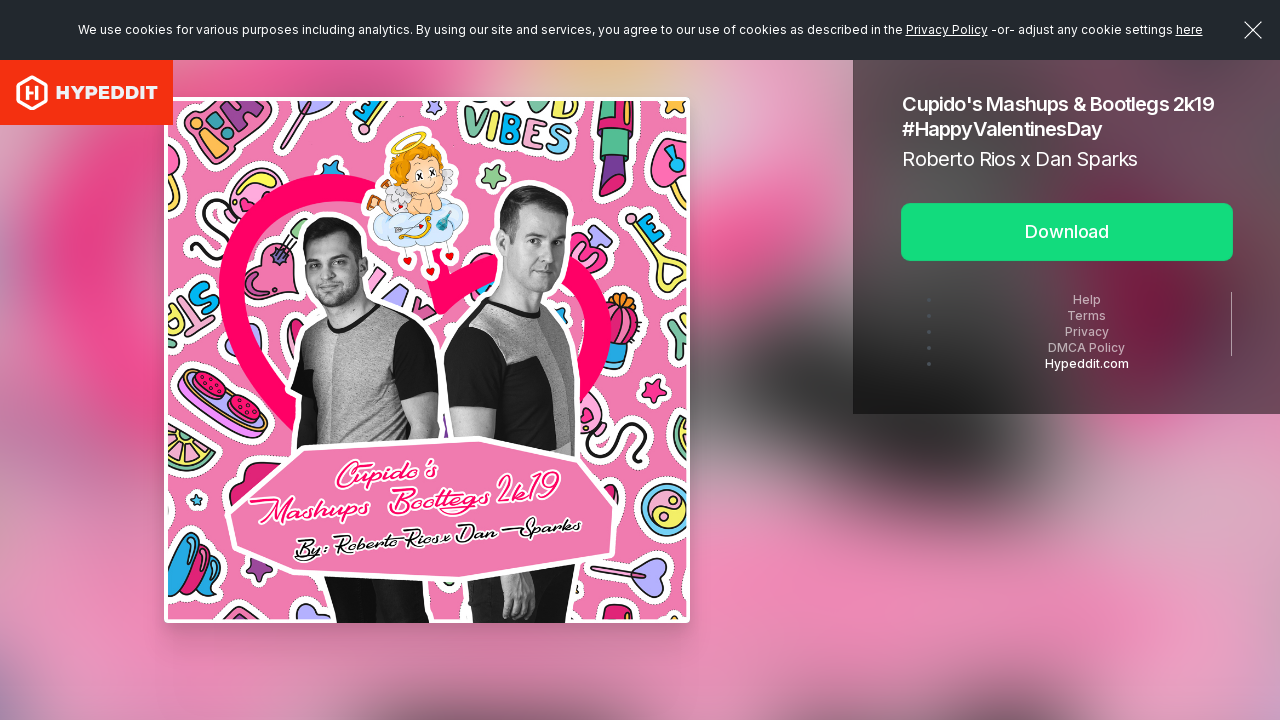

--- FILE ---
content_type: application/javascript
request_url: https://hypeddit.com/js/peakcontrol.js?v=149.0.5
body_size: 4109
content:
// A storage  object passed to playItemData
var soundPlayerDisableWaitForCompletion = false;

function is_iOS() {

  var iDevices = [
    'iPad Simulator',
    'iPhone Simulator',
    'iPod Simulator',
    'iPad',
    'iPhone',
    'iPod'
  ];

  if (!!navigator.platform) {
    while (iDevices.length) {
      if (navigator.platform === iDevices.pop()){ return true; }
    }
  }

  return false;
}

function isSafari()
{
	var ua = navigator.userAgent.toLowerCase();
	return ua.indexOf("safari") > -1;
}

function isAndroid()
{
	var ua = navigator.userAgent.toLowerCase();
	return ua.indexOf("android") > -1;
}

function isMobile()
{
	return soundPlayerDisableWaitForCompletion || isAndroid() || is_iOS();
}

function disableSoundPlayerWaitForCompletion()
{
	soundPlayerDisableWaitForCompletion = true;
}

function playItemDescription(thumbnailFileURL, peakDataURL, audioFileURL, playableRange, totalRange)
{
	this.thumbnailFileURL = thumbnailFileURL;
	this.peakDataURL = peakDataURL;
	this.audioFileURL = audioFileURL;
	this.playableRange = playableRange;
	this.totalRange = totalRange;
}


// A helper class that provides asynchonous loading and notification of peak and preview data.
function playItemData(description)
{
	this.description = description;
	this.audioLoadCompleted = false;
	this.peakDataLoadCompleted = false;
	this.webAudioContext = 0;

	this.sendAudioRequest = function(completionCallback)
	{
		var audioRequest = new XMLHttpRequest();
		audioRequest.open('GET', this.description.audioFileURL, true);
		audioRequest.responseType = 'arraybuffer';
		var context = this;

		// Decode asynchronously
		audioRequest.onload = function() {
			context.webAudioContext.decodeAudioData(audioRequest.response, function(buffer) {
			completionCallback(buffer);
			}, function(e){ console.log("Error with decoding audio data" + e.err); });
		}

		audioRequest.send();
	};

	this.sendAudioTagRequest = function(completionCallback)
	{
		var context = this;
		this.audioElement.src = null;

		this.audioElement.preload = "auto";

		this.audioElement.src = this.description.audioFileURL;

		if(isSafari){
			
			completionCallback(1);
		
		}
		else if (!isMobile())
		{
			this.audioElement.onloadeddata = function() {
				completionCallback(1);
			};
		}
		else
		{
			// load();
			completionCallback(1);
		}
	}

	this.sendPeakDataRequest = function(completionCallback)
	{
		var peakDataRequest = typeof XMLHttpRequest != 'undefined'
			? new XMLHttpRequest()
			: new ActiveXObject('Microsoft.XMLHTTP');

		var responseTypeAware = false; // 'responseType' in peakDataRequest;

		peakDataRequest.open('GET', this.description.peakDataURL, true);
	    if (responseTypeAware) {
			peakDataRequest.responseType = 'json';
 		}


		peakDataRequest.onreadystatechange  = function() 
		{
			var status = peakDataRequest.status;
			var data;
			var context = this;

			if (peakDataRequest.readyState == 4) 
			{
			  if (status == 200) 
			  {
			    completionCallback(
			      responseTypeAware
			        ? peakDataRequest.response
			        : JSON.parse(peakDataRequest.responseText)
			    );
			    context.onreadystatechange = null;
			  }	
			}		
		}

		peakDataRequest.send();
	};

    this.checkForAllComplete = function(completionCallback)
    {
    	if (this.audioLoadCompleted && this.peakDataLoadCompleted)
		{
			completionCallback();
		}
    }

	this.onAudioLoadCompletion = function(completionCallback)
	{
		this.audioLoadCompleted = true;
		this.checkForAllComplete(completionCallback)
	}

	this.onPeakDataLoadCompletion = function(completionCallback)
	{
		this.peakDataLoadCompleted = true;
		this.checkForAllComplete(completionCallback)
	}

	this.load = function(completionCallback, webAudioContext)
	{
		this.webAudioContext = webAudioContext;
		this.audioLoadCompleted = false;
		this.peakDataLoadCompleted = false;

		var context = this;
		this.sendAudioRequest(function(loadedBuffer)
			{
				context.audioBuffer = loadedBuffer;
				context.onAudioLoadCompletion(completionCallback);
			});

		this.sendPeakDataRequest(function(loadedPeakData)
			{
				context.peakData = loadedPeakData;
				context.onPeakDataLoadCompletion(completionCallback);
			});
	}

	this.loadForTag = function(completionCallback, audioElementTag)
	{
		this.audioElement = document.getElementById(audioElementTag);
		this.audioLoadCompleted = false;
		this.peakDataLoadCompleted = false;

		var context = this;
		this.sendAudioTagRequest(function(result)
			{
				context.audioTagResult = result;
				context.onAudioLoadCompletion(completionCallback);
			});

		this.sendPeakDataRequest(function(loadedPeakData)
			{
				context.peakData = loadedPeakData;
				context.onPeakDataLoadCompletion(completionCallback);
			});
	}
}

// Defines the peakHandler object for working with peak data.
function peakHandler(peakData)
{
	this.peakData = peakData;

	this.resample = function(samplesPerPeak, peakType)
	{
		var result = {};


		result.samplesPerPeak = samplesPerPeak;
		result.peakType = peakType;
		result.peakStart = 0;
		result.peaks = [];
		result.max = 0;
		result.min = 0;

		var index = 0;
		var sourcePeakCount = this.peakData.peaks.length;

		var currentMax = 0.0;
		var currentSamplePosition = 0;
		var consumedPeakPosition = 0;

		var totalFrames = this.getTotalFrames();

		while (index < sourcePeakCount)
		{
			value = this.peakData.peaks[index].overall[peakType];

			var sourcePeakEnd = this.peakData.peaks[index].offset + this.peakData.peaks[index].length;

			while (consumedPeakPosition < sourcePeakEnd)
			{
				if (value > currentMax)
				{
					currentMax = value;
				}

				if (sourcePeakEnd > currentSamplePosition + samplesPerPeak)
				{
					result.peaks.push(currentMax);

					if (currentMax > result.max)
					{
						result.max = currentMax;
					}

					if ( (0 == result.min || currentMax < result.min) && currentMax != 0)
					{
						result.min = currentMax;
					}					

					currentMax = 0.0;
					currentSamplePosition += samplesPerPeak;
					consumedPeakPosition = currentSamplePosition;
				}
				else
				{
					consumedPeakPosition = sourcePeakEnd;
				}
			}

			index++;
		};

		return result;
	};

	this.getSampleRate = function()
	{
		return this.peakData.sampleRate;
	};

	this.getStartFrame = function()
	{
		return this.peakData.startFrame;
	};

	this.getTotalFrames = function()
	{
		return this.peakData.frameLength;
	};

};

// definition of a sampleRange Object for working with a range of samples.
function sampleRange(startSample, sampleLength)
{
	this.startSample = startSample;
	this.sampleLength = sampleLength;

	this.isSampleInside = function( samplePosition)
	{
		var sampleRelative = samplePosition - this.startSample;

		return ((sampleRelative >= 0) && (sampleRelative < this.sampleLength));
	};
}


// Definition of the peak widget object.
function peakWidget(canvasElement)
{
	this.element = canvasElement;
	this.elementId = this.element.id;

	this.ctx = canvasElement.getContext("2d");

	this.peakHandler = false;
	var context = this;

	this.fullRange = new sampleRange(0, 0);
	this.activeRange = new sampleRange(0,0);
	this.currentSamplePosition = 0;
	this.peakUnits = "db";

	this.addClickListener = function(clickListenerCallback)
	{
		this.clickListenerCallback = clickListenerCallback;
	}

	this.updatePeakScale = function()
	{
		var n = Math.floor((this.element.clientWidth - (this.peakStyle.horizontalPadding * 2) + this.peakStyle.barGapWidth) / (this.peakStyle.barWidth + this.peakStyle.barGapWidth));
		var samplesPerPeak = this.peakHandler.peakData.frameLength / n;

		this.resampledPeaks = this.peakHandler.resample(samplesPerPeak, "rms");
		this.samplesPerPeak = samplesPerPeak;
		this.numberOfPeaks = n;
		this.samplesPerPixel = this.samplesPerPeak * this.numberOfPeaks / (this.numberOfPeaks * (this.peakStyle.barWidth + this.peakStyle.barGapWidth) - this.peakStyle.barGapWidth);
		this.draw();
	};

	this.pixelsToSamples = function(pixels)
	{
		return this.samplesPerPixel * (pixels - this.peakStyle.horizontalPadding);
	}

	this.setPeakUnits = function(unitName)
	{
		this.peakUnits = unitName;
	}	

	this.setPeaks = function (peakData) {
		this.peakHandler = new peakHandler(peakData);
		this.updatePeakScale();
	};


	this.setStyle = function (peakStyle)
	{
		this.peakStyle = peakStyle;
		this.draw();
	};

	this.handleContentResize = function()
	{
		if (context.peakHandler != null && context.peakHandler.peakData != null)
		{
			context.updatePeakScale();
			context.draw();
		}
	};

	this.clickHandler = function(element) 
	{
		if (typeof this.clickListenerCallback !== 'undefined')
		{
		var cursorX = element.offsetX;
		var cursorY = element.offsetY;
		var samples = this.pixelsToSamples(cursorX);
		this.clickListenerCallback(samples);
		};
	};

	this.setFullRange = function(startSample, sampleLength)
	{
		this.fullRange.startSample = startSample;
		this.fullRange.sampleLength = sampleLength;
	}

	this.setActiveRange = function(startSample, sampleLength)
	{
		this.activeRange.startSample = startSample;
		this.activeRange.sampleLength = sampleLength;
	}

	this.setCurrentPosition = function(newSamplePosition)
	{
		this.currentSamplePosition = newSamplePosition;
		this.draw();
	}

	this.getPeakScalingFunction = function(functionString, resampledPeaks)
	{
		var result;
		if (functionString == "db")
		{
			var scale = 1.0;

			if (resampledPeaks.max > 0)
			{
				scale = 1.0 / resampledPeaks.max;
			}

			var dbThresh = 60;
			var min = Math.pow (10.0, dbThresh / 20.0);

			if (resampledPeaks.min > 0)
			{
	 			dbThresh = -20 * Math.log( resampledPeaks.min * scale) / Math.log(10) + 0.5;
	 			min = resampledPeaks.min;
			}

			result = function(ratio)
			{
				var result = 0.0;

				if (ratio >= min)
				{
					result = (20.0 * Math.log(ratio * scale) / Math.log(10) + dbThresh)  / dbThresh;
				};

				return result;
			};
		}
		else // default to linear, no need to check explicitly.
		{
			var scale = 1.0;

			if (resampledPeaks.max > 0)
			{
				scale = 1.0 / resampledPeaks.max;
			}

			result = function(ratio)
			{
				return ratio * scale;
			};
		}

		return result;
	}

	// This is where the actual drawing occurrs:
	this.draw = function()
	{
		if (typeof this.peakStyle !== 'undefined' && this.fullRange.sampleLength > 0) 
		{
			this.element.width = this.element.clientWidth;
			this.element.height = this.element.clientHeight;

			var width = this.element.width;
			var height = this.element.height;

			var innerWidth = width - this.peakStyle.horizontalPadding * 2;
			var innerHeight = height - this.peakStyle.verticalPadding * 2;

			this.ctx.fillStyle=this.peakStyle.bgFillStyle;
			this.ctx.fillRect(0,0,width,height);

			var scalePeak = this.getPeakScalingFunction(this.peakUnits, this.resampledPeaks);
			var drawBar;

			if (typeof this.resampledPeaks !== 'undefined') 
			{
				var peakCount = this.resampledPeaks.peaks.length;

					var peakIndex;
				for (peakIndex = 0; peakIndex < peakCount; peakIndex++)
				{
					var peakSample = peakIndex * this.samplesPerPeak;
					if ( this.activeRange.isSampleInside(peakSample) )
					{
						if (this.currentSamplePosition < peakSample)
						{
							this.ctx.fillStyle = this.peakStyle.activeFillStyle;
						}
						else
						{
							this.ctx.fillStyle = this.peakStyle.playedFillStyle;
						}
					}
					else
					{
						this.ctx.fillStyle = this.peakStyle.inactiveFillStyle;
					}

					var normalizedPeakHeight = scalePeak(this.resampledPeaks.peaks[peakIndex]);

					if (this.peakStyle.barType == "symmetric")
					{
						this.ctx.fillRect(this.peakStyle.horizontalPadding + peakIndex * (this.peakStyle.barWidth + this.peakStyle.barGapWidth),(innerHeight - normalizedPeakHeight * innerHeight) *0.5 + this.peakStyle.verticalPadding,this.peakStyle.barWidth,normalizedPeakHeight * innerHeight);
					}
					else
					{
						this.ctx.fillRect(this.peakStyle.horizontalPadding + peakIndex * (this.peakStyle.barWidth + this.peakStyle.barGapWidth),innerHeight - normalizedPeakHeight * innerHeight + this.peakStyle.verticalPadding,this.peakStyle.barWidth,normalizedPeakHeight * innerHeight );
					}
				}
			}
		}
	};

	this.resizeHandler = function()
	{
		context.updatePeakScale();
		context.draw();
	};

	this.installHandlers = function()
	{
		var temp = this;
		this.element.onclick = function(element) { temp.clickHandler(element); };
		this.element.onresize = this.resizeHandler;
	};

	this.installHandlers();
};

function peakStyle( bgFillStyle, inactiveFillStyle, activeFillStyle, playedFillStyle, barWidth, barGapWidth, barType, verticalPadding, horizontalPadding)
{
	// The first four parameters are colors that define the look of the control.
	// barWidth defines the thickness of a single segment of the peak data.  useful values are 1-5.
	// barGapWidth defines how much space (drawn in bgFillStyle) there is between peak segments.
	// barType can either be "symmetric", where a peak segment is centered, or "asymmetric" where the peak secment is aligned to the bottom edge.
	// verticalPadding and horizontalPadding define how much empty space there is between the edge of the canvas and where peak data can be drawn.

	this.bgFillStyle       = bgFillStyle;
	this.inactiveFillStyle = inactiveFillStyle;
	this.activeFillStyle   = activeFillStyle;
	this.playedFillStyle   = playedFillStyle;
	this.barWidth          = barWidth;		
	this.barGapWidth       = barGapWidth;
	this.barType           = barType;
	this.verticalPadding   = verticalPadding;
	this.horizontalPadding = horizontalPadding;
}


// Creates a peakWidget and associates it with a html5 canvas element by id.
// This function is an example of how to initialize a peak widget, and should be moved into php code so
// various style elements can be exposed as customizable to the user.
function initPlayControllerWithCanvasId(canvasElementId,bgFillStyle)
{
	var canvasElement = document.getElementById(canvasElementId);
	var myPeakWidget = new peakWidget(canvasElement);
	if(bgFillStyle == '' || bgFillStyle === undefined)
    {
        bgFillStyle = "#212730";
        // bgFillStyle = "#f8fafc"; //for chart pages
    }

    var playedFillStyle =  '#f43010'; // red : #f43010| Green : #12db7d
    var peakcontroljs = document.getElementById('peakcontroljs');
    if(peakcontroljs === null){
    	playedFillStyle =  '#f43010';
    }else{
    	playedFillStyle = peakcontroljs.getAttribute("data-peakplayed");
    }
	//var filePeaks = require('./peaktest.json');

	// Create an object that defines the style of how the peakWidget is drawn:
	// var myStyle = new peakStyle(bgFillStyle, "#474C55", "#B7BCC2", "#F72E0C", 2, 1, "symmetric", 10, 0);
	var myStyle = new peakStyle(bgFillStyle, "#474C55", "#B7BCC2", playedFillStyle, 2, 1, "symmetric", 10, 0);
    myPeakWidget.setStyle(myStyle);


	// Peak units define how the height of a peak segment is translated from signal level to pixels.

	// "linear" performs a simple linary mapping.  A max signal level produces a full-sized peak.
	// "db"

	myPeakWidget.setPeakUnits("db");

	return myPeakWidget;
}


--- FILE ---
content_type: application/javascript
request_url: https://hypeddit.com/js/ck-hype-on.js?v=149.0.5
body_size: 338
content:
function getCookieHype(key, type) {

    if (type == 'gtm_purchase') {
        return "yes";
    }

    try {
        const cookies = document.cookie
        .split(";")
        .reduce(
            (ac, cv, i) =>
            Object.assign(ac, { [cv.split("=")[0].trim()]: cv.split("=")[1] }),
            {}
        )["cookiehype-consent"];
        
        if (!cookies) {
            return "yes";
        }
        
        const { [key]: value } = cookies
        .split(",")
        .reduce(
            (obj, pair) => (
            (pair = pair.split(":")), (obj[pair[0]] = pair[1]), obj
            ),
            {}
        );
        return value;
    } catch (error) {
        console.log(error);
        return "yes";
    }
    
}

--- FILE ---
content_type: text/plain
request_url: https://hypeddit-gates-prod.s3.amazonaws.com/2er1dt_coverartmanual
body_size: 760432
content:
���� Exif  II*            �� Ducky     d  ���http://ns.adobe.com/xap/1.0/ <?xpacket begin="﻿" id="W5M0MpCehiHzreSzNTczkc9d"?> <x:xmpmeta xmlns:x="adobe:ns:meta/" x:xmptk="Adobe XMP Core 5.6-c142 79.160924, 2017/07/13-01:06:39        "> <rdf:RDF xmlns:rdf="http://www.w3.org/1999/02/22-rdf-syntax-ns#"> <rdf:Description rdf:about="" xmlns:xmpMM="http://ns.adobe.com/xap/1.0/mm/" xmlns:stRef="http://ns.adobe.com/xap/1.0/sType/ResourceRef#" xmlns:xmp="http://ns.adobe.com/xap/1.0/" xmlns:dc="http://purl.org/dc/elements/1.1/" xmpMM:OriginalDocumentID="uuid:9E3E5C9A8C81DB118734DB58FDDE4BA7" xmpMM:DocumentID="xmp.did:DA8E1743304E11E9A49ADCDDAAAD144E" xmpMM:InstanceID="xmp.iid:DA8E1742304E11E9A49ADCDDAAAD144E" xmp:CreatorTool="Adobe Illustrator CC 2017 (Windows)"> <xmpMM:DerivedFrom stRef:instanceID="xmp.iid:e3de7363-f214-174e-b518-f45d8d80a511" stRef:documentID="xmp.did:e3de7363-f214-174e-b518-f45d8d80a511"/> <dc:title> <rdf:Alt> <rdf:li xml:lang="x-default">Vector doodle girly party seamless pattern, texture or background</rdf:li> <rdf:li xml:lang="x-repair">Vector doodle girly party seamless pattern, texture or background</rdf:li> </rdf:Alt> </dc:title> </rdf:Description> </rdf:RDF> </x:xmpmeta> <?xpacket end="r"?>�� HPhotoshop 3.0 8BIM     Z %G    8BIM%     ���ȷ�x/4b4Xw��� Adobe d�   �� � �� �� ��            	
           	
  + !	1A"Q
aq2#B���R3$w��r�%��7W8�b��C4���S5&�D�6�csTt�uV�'X��dEfv�U��g�(x9 	
 !1AQaq"��2����BR#3��br	���CS$4u��cs�Ӕ�U67҃%��DT5�d�V
t���E�&e'��   ? �{׬㙺��tً-�x����lћF�g.�9X�E�v��9�`)
" ��l9�l|y��L\Ty2dp��33*���f$  $�aI���G�e�` ?�~�����w���5u� ��� � ���<��:���0���c��U� ֮�w���4� w�� � #�� �y�t~[�ױ����� �WO�������� � ��� �<��:?�-� k���~�������G��?��� � ����G��߆� ��a� ?j���������F���� �z���#�Ώ����0� ��_�j��y� Q��O�y�� �=_��� gG�ᅿ�{�گ��t��� �� Q����� ��� s�� ���������?��W� Z�}�#��4����hz�� �O#�ζ�eޙ��q�,}l��j%rh{MBr6�]�#7k�t�l�;����n�����(p*���;���՞����H �p ���[F�򑜻��=��(E��uøQ)�'\W-d�^:$��Ȃ�e�5�j%������삄��]�$sʹ��f#��D��K%(ͼ�l��Pt���v�Y�F\�j�
t�!�� �����yȸG#�j�a'F�dǑC+.&AVV�Gb��G*���>������8�!�����*���G/�dM"ѓ6�Ϊ�)
�y�]���^rv.���|��T�%,����"�l�cTx�@��9��[��mj��(��S�X�
� !��ԣ�H�h��s��\
)��D�c	J#���j�J�[�*����Բ�N�\��Z�j��y�QAf6�`	�,ߖ� ��_� ?�����_�d��O櫟��o� ��W� ����X+�����r�L/T׹���6y����^��Ԝ�N��P!�
b ���l���,�䱰ERX�v
��*ߓHբԛG�!5un�F�`���1���m�{q�[��8�� �1�� �<x�� �-T��� �s?�d� ���Wt�� �y�(� ��� ��8� � Ǐ�E��=�� ��g�L��4� ewG�[�� w�� ����qO� �c�� �x��� dZ��� � h���� �O�Wt�� �y�+=;U�J��^4W���mBBs:��"�P0��徴 �,�{Kݹ��|�'T�����Ȇ۩�u[�B� ���34MkN���T�H�琻(>�kg�򗌗�T�NE`��ug.�=S�T+2��$�'�23����G���\u"�_p&��ݣ���Q��i��Vb�Hq�c����^�ƶo��
� ��/� ��_�j��ݲ?ɿ���T� ���� ��� s�� ���0x�%�Ya��Pq��Y��B&;5���|�!(頿kƘ���7o��y4�lc���P��&VV�`CV�vv����c�F@x�F�E���G��\qE8�|�J��,պ��֫%j+� ��9�V0�� )ѻ6��+�o�6L�����J��'�S�v��j�K���ϕ���1��@$"�É��+J��p���c��U� ֮�}�#��5q� ��� � ��� �<��:?�-� k���~�������G��?��� � ����G��v�f,I*��T^PǒrrN�cs�=~��	Pj͛i\9p���BL;zk�C2��F�jS;eo-3�'S�]�tE�; U \�āJ>�ճH�㐸���$��G���2�H���E:�q��gGbU*թٖ6�fD�+�O�騰A6Lˏ��&C�*�,�O��p��[���?��� ;�?�����!�?�C��7� x��e��`�����%-wϊ*ux6�6j�eȕ(���h�9yIv�����uT!D� �q ԾV��X06Vnl8�.��J���(�5�KR~"���N$e�rl1g(��_B�A��*j���qL�,f�H���dd�Â���)p�ߦ��4�KT���1�ȕEȊ6��|HPH�_Y�x��J����?��� ;�� ���S��ݟ�^�� v�� ����~��b��W�=�wW� ����!�?�C��7� <�Y~�G���?��� ;�� �����ݟ�^�� v�� ��t_��X������D� ��� �hi��n���P� �M� �O:/�_�V�W�/_R���e��'S�¯�iv��#����dLӻc&ߛ5�]�O����7��cdbL��q�Yl��U��R<G*�aq�RӨ5���s~A�j�s�#	(�i��ڱDMF���ɵ4�,�R=Q�]��"������:�X��W���n��3��/Q��b@�i�BTـtB�����<~~[�ױ����� �W^��?�?�j{��o� ��W� ������ao�^����� �]>�?�?�i��7� �G�� ��?����0��˘���1��ޫ
@����93÷� Du��8(���6��8�FF��ǏflI�UT]�����I$�JjJ��I��ʢK&ERP�"��P9CC��jZUɥ)�d�]�G���.L�OwpŔ�z~K�X��gs"�۰�mh��I�`��fM%���9�%}Ug`�	r@ s$� {��+˺EK!�bO  $�  �>���������:��m��� v}�� �5���O��b����� � <��� �p��� ��?���Ф� �oO�g���Z� �d� �S��v?� �-�� �\�z�ֹq�;��LWN�� �d�S|��곘����c���T��.��J=��Us�$�0��ɕ��Vg��G�&;�Jscݭҏ��f��V�7�+$蚞����5}����d�\3c:��r:��2��pGR�.�
ڲN~�8j���/�O��$�·��|�P�@/0�'D�1e���VM�v���PU99��0���o}����������B�<|�&�  )��Z��~"����@�sG"%�vR��"������+Wj%��M�F5��[*��'�vwɂ̥���:���z��讂�$�S��*^�-)Z,�Pƕy%a��^�E4VZ.r�"�N	� ����A�i���A��C��,2��Eb��j�Ӷ~��1Fv���9XLHC�4�J�� �"�:�~[�ױ����� �W^��?�?�j{��o� ��W� ������ao�^����� �]>�?�?�i��7� �G�� ��?����0���c��U� ֮�w���4� w�� � #�� �y�t~[�ױ����� �WO�������� � ��� �<��:�4�؂A�H�9W=~��v,Y4��\;z�ڤA�F�ѓ:�9]B�4�s��P ���:�(�����Oœ;?H��z�I1gDE��2Q�$
Ru
�zD��n9��A�O=�$�+��R9,�JVC�4l��Q��I͙�E�f�TT����M3@ �!=��jY�I><�A��F�-{�PB��
�YT��k�V�_�+&T��?[��4V~F���;D�tSp�Ym�vPB�u���S��Hr�zȂ*�X8�hp�v�	ʾ8K׭����=����[5��FT���k*�f��88��*���1����P��)>�_�I�z؞���-`M�~�_./�q�NIu�j��\��v��QwP����TUe�PJ�I$�D�1� ��MKץR�*�X� <i2�L b��^b� @B�U�%v�o������?��� � ����G��~� ~[�ױ����� �WO�������� � ��� �<��:?�-� k���~�������G��?��� � ����G��dj�g]�ejԼ�B�Y������Ջ}~zr]��q2ұQR�G��:�p�e�L�.�
�0����}�*��hھ��15�\�<�@�&��r��+������xP5橴iJoyW��V�Vu,��L�-2,+\�yv����cs�Y��l�C�̽��QU"�`�JV�Ϯ
����hqBq�Gc7��F"�\}7E��e:��N�i���'��A4�э�Ԡ��j��25��l<s�SH�/��@�5��s���N�c��r�d�D�<�͸ыT����Y�D� 븈j����V'#7Mφ /�����v@-�O�Go5l���k�>Nc�3G'�$-u�	O�o��
�@��WkC��֩����-�� �����O���L$A�
#� ����i��J4�hY+*�1Sw|�����0d�呭�4��'���c����6%���u�eU9HP �]*�f���(�EW+c{5f��Z�_�Vf`���i%-&儓)�MdT:g�#�b9�V���^��dD���e�.���U��A
A�+1���������� �t��V��E� fw'�_�� Q/� h���s�Э�yS>alk^w �KI��Q�S��J����m%a��f�AF�@D�2�l!𣨻�T�f��i��r ���7@O;��Ý(���3%U �x��Z��-��\)ӑ�Z��1S��A��9y-��=� ��n�y�umR�[�꓌ꓗ̍o�Ph��C%d��'���j�qTM?��M�cȪ�R����`c �ҕ�Vy%�{�}���pͶ�.���X�Y>�;&�w3]F�sn�<"ۨ��5P�(� !�%�/T��BÝ���q"�O��4j������ ��;�����W����� �=|��>���������/�:?��;� j���|������������?���|_�t}8w������� �OO1=���S�������L��x�%	��,	���=��7|����Nd�web��텃E�V�+��m3m�"C+pSxzΑ��a�򱧘-��"9��V$�/����2�/������#�*���4m��L�۠ ���"�"&�\%$א��4�pl��%�t��9w�U*���\a���h��t�YJ�l��`,U���*�%9 �2Q��D�PT鉊!��:�u���I͓M�u�Q��d�\�x�F�=.� e6 ـ<ji0�$P��+!�B���/�Z�� ���h�� ��O��v�� �=�� �� k^��g� �����Ԟ���e'X:+5�i<��+��؆?"���p��� ���L)im�_���;R��,���NQ�J���w5='3M����"K%X+�e=,6< �-$rB�\������iE��`*03V�T�Mj�[����ا�ZDA�BD�U���ī�[����d��p�e�)�9��#��x�gL%��hܱa��J���Ȥ-X�� T����2D��nZJ4�ؙbȂ��br� nں���w0���������2��N��KtI"�KX����Ʀ"�ʙz�GOhRG�p�\���4��f|S�%��qجs��Wi*L��$�naZ��u[�Q�C����"���R�w&p��Ʌ21�dǑ#)��VV� �A T�xJɌR�0�JP�; q� j%|��3���q�o��\�����>�!���'"��Wt{}����4.���&A�\Dv �#�h��p�u�� � �گ��u������F�� ��� � ���<��:R�;i ѫ�[�b��.ټh�nZ�j�2���g��.�tN!�"S@@DP� ��Nx'ŝ�Q�ɍʺ0*��l��lU�� E�'9[5�]ko��gaʣ�d YY�걏��'6v��3Y�d�Ls�W��U6�PU:H(`(���P�� �*�$�9�,��&�%���$�+���J`J�J�`1L b�t׏1=��Q���F(�ΔI�.�A��0x��� �O����8��k��G���?���� δ���?��a�<��MJ����\Y�E$E�'lZ���$�5_���7d�%,D�eP�
D_C�6_�SX[�ijYI��j�vFl���<�]؀I
�區$�rֻ��˱k'��7�ƾD�HG�f��"]���ep��c����)�:G!Sȅ$�Y�L�7t��>_F�Z�^����?.X�C��"du66e${�� {�'@���G� �6:� �_~��JO�O���%�o� 4�7� �3�+D!�2o'7x��1�H��#1
��c�2�At��E��B��LM�Q ��Fx��nʲ5�	 �s�&��6��4R�2:�d$0��H6!��E�������h�N9��$+�-����lH��Je�f�K��X�)ۨ@PLC�Q�R�ĥ[�'����UZ�j�x6�{�};96���Q�4�W��<��)��t-uak�N�>A��2�OZI�ɳm!%��$=D�Y�d��n飶�D�L�!�`1D@@u�5��Z��)�[,p5x�]$�)�|+^�U�4��8l��,DN$L'0D��ҫ9�PK{�wO�5_)pt�y�\��F�͑ͅc`	6 �i�߆� ��a� ?j����O������?��� � ����G��߆� ��a� ?j���������F���� �z���#�Ώ����0� ��_�j��y� Q��O�y�� �=_��� gY��K�6�%a�w�e�Y&�^2�g��~�i$���i���3+�Ș�b�;��qxx�O��|AGն���B6�����ߠ����Ȫ	�+���F���d��l���86c(S��;v7���G���E��l4���X����S"�%�~ٕ'v��ޑ�nm��ś����I�4p�r	
FU� � S�:v����}6	�2 �LH���~�����E(��F<� ��� 9��wV����g� ��� �1?�j���n���Q� �M� �G���?���� �x_�����v�� �]� ����� c�w�W�� ݦ� ���ǟ�}��</� N���;Y� �.�� �O�Z�ۻ� +����V�{�g1mq{�MΘwT��l�͢��)u*�w�Lb�h�����ܺ1LT�a�a�SG߻p�7@�t��D�a>\HU~�tG#7J��XxԦv����~�`�����!���e�Í*p�1(x�~R>nv5��$�K��1R�mR{) �EZ��~�r*��ɪ�����Tz�3��Ke��a}� ����������ux��� _��?�DuW$�'a>���~�]��Wv�<O:����a?�!���W����=��O���:��h���a?�!����oi��6	�B����I�;�~2���y'W�D�f�V�fN"v���Iw�v7MEHA7q�5I��^F��ɽ��τO��l �YVG����B�Ic��Sǅ;jO��Oި��K�Z>%���6k=AʳJ>���Иv�Vxc0�םY^E7M�lo�L��ܶ9N@����~�I>����Z���F�ҳ2&� c�"B� �J�~s ������)��133[�b22��5��uN��H����������_W"`̙Sn�p�a9��"R�~.�:�d=>�Ʃ����9���H�gH�1d��7�Px�B���T�̟ϋ>.'��y]j4���.8�j=�5���T���r�G/5��yDP�1r���
욭�'RiT,Q���eX���9��8�����+�a��c��.,cFN�)_�F!?���2d�9�v�0b�"�՛$jѲ$��v����Х  �.�O��QK�k˷�XbR�^ܡ}��8����� 	(���Ą͋a�,R:R��#�W�ˤot���r��@�6�|b�<r�y7�'�h�K�g�s��L�gR�Ցpi
�7t�8%n�*��`���p"�]EVPH�kN���<��>��>�zxiӸpZ!i1pd[�f�S�y�n-���o�OWj��U�R.�X��<����U&QP�э����k� �5j�1�7�� �0U,��+u�u]3
]GP� ���g�G=(����� ��Y���,��� H�(���))��∴����o):����� *�)A38�U܂��P���۹��0��D��i%��}*r>�[����rw�[�I�l��Kf<C����v�&���!��<3�IR`Qñͱ�D��I*M�9dddZ�G�J~q!+��.���G�d�a.ȉ�Cpv�I��D�q�p|���<J���c�9���rv�I���M��r�0~h%V*���ZY��aԲ��ܬ�'�:9�!��ֹ̩?�[�g"�EcM������b�d�J�� ���Ո?5�
'P��y�I_9Ly�1VV7�{G��8Vr�y��q������`� !�T�Ϋ�N���80��|���>@�Wye[B�C�JQZ�䈒,��#�.�Smr(�&R�]⤄EX�&�D[B�+�"x	L� �cq�qA��5S�?gq{��5��.��[�8=p^+�8�?���Lm�	-8ߛfo+X�NW�qV�x�W��iF%�y(X�%�y"�!)A��'BR>D��c��"��7lM�ۆӵӭ��7����X��i8�7�v�g�{�7��y+28�gzY��:�	p�~V��=������ ���sY*�e/�������isK��L�AX�����FMB�7;I�6h;b�����]Hb>�=S � !#�-Li�X]H����q�|�\l�g�΍&đzYu+�A� �"ƙl=w=p2�!��� �ˍ_*Gy	M��X�ѭ�L����̚���M;&#��B���6v�ϪmΩ��oxǉ.��>u���i�׳���~��&F���82u*9�A��fT��x���<�C���=P�t7�{�f��LW<��Mh����F $�����v�"Խ�"]4oVn.dYKt6q�x� 8����ӻ{c��w��Ha�"Pgđ���R��O)P{�7�I/��!�:{���J�)��[�qU޼��X&ծ�,����b��$Q~�@��cd���UT5?d�ԟ�Q�������;��n�hm�iq��\(��Ł�E�8��&?bNaڬ���ɣ�$�9BS%(�nN`f����ر�KN�de+9$�e!�A�h��P)H�i�r&R��V�s���H
Ȥ��G0A�A�I� #�<�k"� Q��d���U��;YVW�b�`�L��#��k7>��*,F��).AEHoq��E�sRVv�>��[�uO���#���n8ـ*}ƫi��'+s5��6Vf�fd�%^X�d��D:����{���e9�E�0 �l:����8������z֓���Ll�h�Eo��*,��bE�`��]�l��� B�k�Tz��k3[��V����s=\�^"���u��5YJ�C��b��V�˴p�$�j.�݊�!��~�B�S$��SVgq���w`k:F+*�ϦΪ\��-�_Ǧ��5��[ �"�*���L�)�rC��)�b���`�C���*��Sc�V�'�3'��X�@�ǹ��K��H�M�[�jW���U�z�����uUг[N���60��� �Ȥ�
� �F_h5!j���(DJ)�1Q�(��8�}�׸6�FU�����~�5nx�[y� ��~Gyb˃�zu�N6�������B���n�w��ʚ��k ʰ�ƈ�D�tW�3��M�F.��Owͻ���gM��� j�xI"�qT?*�E��B������gw'uâC�
�.T�~��2S�8��#�n�j���Ǖ|��ZÂk�k?�It�8s�V"Ri��m�Tt����R����y�"��`ۻ_;-��＜��>)V��K2t�}��ۏ�Էx�l��Kh�u�%BJ�k�	$��U���bz�j�ݥ� 4��m�϶�=�� 4��.}������ B�is��Eϐ%�^%�&%��̜����;�Ֆ�,�`g��VpRw��b�~.Vt�>������@�\1/q{���,f���g��*u���B9{B���k�&�Zc��#�=��"p����[�S�8yt�S���m!-��N�U�!E��je�m�O:����f�.�FInV>�_�����&f[��R�wc͙��?�rZ (
��O�H��<Ǘ��ĺ�����-e�b�'��W��J����c[>�U�7D�M��D��:���B�������3b�t؞}By8�^,��*���@���ª�).��=g��@}����"�R���!h�H-c�6p��Ж�$��
���1�m��`� �C
Ƣ�����_�.����CNۘ��F6,bE�3(iي�fiKa��p�u=��O����j��oi�'Ǟ-�|�ug�Z�P��Ve�]fWp�+_�1�oҟ�e��ŉ�,�UM�㛷jpQt�i���= uKo�|5`>���G��Q�qa|���u�U��`d��#��ܯM�CR��<s���$��w���=�����$Ԧ?���G�(�NRi2q�U�,?3#�K�2�PQq]R	�E�7&e�v�}���ݽ��^��Γ�j$i�����	<�׏�f(l	RjA5+X����?�r�%�\E�C��YB[�H��l�h�������`��İՠ���EH�f�_*I�Q&-��et�ٳ�6���tm��&fz�]�UR4:���ƀ��z�n
	�s�����[}w?r�Ht�"I�Q�$�JE�!�%y�e_���A��E��G��Q|��Tx���ɵ+Ӡ�ݾ�^Q�Ti��R�9\<����	dCa�uU:�r>FA&+t�ދ��k�m��Y���o$�27�OH@��,Hk��*H �ѥ���Ε��ͳ_��N7���ҙoҪ�	~�*�0"�>���X�ծn�B�\�T�,���:�Q��ڿ)�no�v�&)
���$��w�kv>��h�/I�5���6���OQ2�J�s�A7��k�ݝwon~�n=Ǵbml�s6|D�<��:)ä7M���&�xŋO V�9�.`�pɋ�N2�Y�l�.�5t"��
"���n_�^�{����}���2>��LE��|������f�� 5�_����T�ܨ�Y���=4���J�t�[�ŉ�}�,��;q�1,�Z0�xV����>^y}���\��5w�0[�+ �|%��L��f�]��e����p�*vc�� "��;߫w˸#k��f�4H3�c+w}KQ��I�o��Ǎ��^Aa'����^�Р���x���ld�(cP���ġc�r
�����2��._�?�J�F�=�w��SF��dw�k���C� Ɋ�\��XNA *0�M��Tw���d�{7�D9k��=U�[�8�,M�J�H�$�RhΨ��M��8 � �}��ڽ�LL\\lkhXh�q0��L����E�7M�|lk��Ջ-"H��
�I�
P  g���K�/)q��NV���ѐ,��l�	Ȩ�ض�2�Oo��<[�9xh���4lR:�]>H�tIީfqq�"@�>X<O�VQ�?l�N�nhp"�Q��Nd�`!���<d���j7=Dt�������G%�(�5߻:�rS�N��Ȼ��}!/4�BZE��'�,�����:�����x�bA �]L�tM/lh�����1S�8�c�.Xݘ�bX�fbI$�Y_l��� B�k�U���h���a?�!����oi��'��� Ї��S����l��� B�iN����Ny�5�u��5Ju:,�-��ˠ���I�ej�=�L�4Lk9H�W3¢�� X�1� 0�O2Cn*y�S}��nM���Y�'d+tƍ�Y��"��\�^��Ul����GGɷ9�E�G�3�h&�#�c�3�"� "R���=5ir�\y�'h��jH6 ���p#�G�U?������M_Ȱɀ��ˌR�V& R�u.Wb��iI2�E��-�c��oqĳ�۵�Ys�[�Mu.�!����d�����?�¤s"�"�ix�zN���/!�d��"�\��&�5�e��KǶ�2��L�z�_�g"��+@hE1�`�1�vP���u?�sb��7S�;�nostV _��_�䚧.d� ֓����?"~8��>��x��KN`܌V臸�h��g�c�n�xֲ3���Ǵ�� ne���,zn6��`B!��e
,�P�����SX1wcv�Wf��a�UM&��
�ƹ9U�`�2���5�1�D�E�?ت.Y;9Q�b�@u���ު�J �&dY1V�KXߥ�c�ylj���a���"���=�R�k��%AgkB&�r3�A8b��(I5h��\��2G.��Ս��^~#��*�ol{��wjA���-@�&b~�0c�Ǡ�4D��"�AR���a?�!����B�oi�T(�t�j.]9Y&�[$P�\�]B�ݺi�Qu�RA�>�_Ƽ��Tm,�h�K~AA$� s�p�
:��F�q�P���^��a{E�m)lH��,�K[�L欱�
�,ݙ� &�}����5i�3O)�����\���T������H�bo�I���q��OŘ�M��X,08Y;%�r�]�h�����(hX�(��=���]���UB�Q��i+�rW�Y]����� ��T�M�f�E��)����ֻ="��6��})]l� �;r���<�ƙ����d��=FΌr��;�G2-U}%�@ t�V�
��*��O��d\�V�Y����9b��2�CSq�k��dd[�Q� ��`���}��I�׿HW�X�;���eqf��P�.��B���+ز.T�0t$���P���g
������Z�� u�9�qՍ�2���k7wk�M{;Um#����������4E�L��"�k�?M)F���|m�����Y�Ve��q�)�U+)	�<�@�"lP��E
��W�l�F=q)��R8��
�E�����1�ȋ	Ÿ�����+%)X5VFEWtŻ4��{H�]ǿ%�ߓ�L(����MP����� g'��>���ۮ�&��Mq��7�r���r�&2x�S~[��tx	�k
;ǹ^I_$	Vh��:T?�q�2o;r��c�U�R������dڜ���.)�>��YGX���q���sr��R m�; �=��?ѭS��$�m�6Ty��Cq���%�WBN�����=d����D�i�	@I%$ב�ڊP!��x��K3��O��x
�˺um՝��M�E��5����?���op�m����DEW��Q�P0q̡�!!�������l�8踸�I �>9�DH�($B&�d��P �*�+%�)'�v��\'��M��o)��ܱ��M��(�.�$��$L�}�"n�EHS ��������t�;�,�O�����-��p U���r�,�m��]!��1(v�3I:R9Kf<kY�ߡ}WpD��ɏʐ� �E�I��f���ol��� B�jV�u���l��� B�iKete$" �$�����B�Ǽ����]Q�QQ��w!% �a*-Y2j��UC�(���6��P�Ҭ0�y�����f&��I�D�
8�-�ț+�	�|k�y���J�]�nc���IE�AB�d2�H>�K��j-�h���H�j�1yk���^�l��=��k&�;ѷىO�������
��S��!����7h|×��.i�RH�FE�+�4nԀP�G�q(���)D�u0��D��4�K�	��k�NV�h��؂�r���S�C;�`�P��1�o�#��3X]��}{^�˕�e�>��'�@��V^�����ՍG���i�w �D ��ՏҞ��T�W'�K4s�2�Ӟ���[�A	#킅j���������}�fv@� =Jc~�wӮ����g�K������%�#�H+�R�����{{��U�l1��Ņ�iX$D��[Ċ�I(��KG�0t���U��N��  b�@u�*�T��2�;��|�qѻ�/W����@��lG�픷��h���G2T�^�8��G\����Ż6���>��D���	Ւ��y�>}���諩H7�T��M:Ǜ� 8T��ޠ��y�ڵ)Jгh�[J舕0{�Z�$P�>����C"|��m|��L���O�LAW�(i�R�/�㫏�� �=G�?h����RS	&���ӈ^����V+!-:ty�*s�a?$/e+��*�VP��2��C�]��y)�nzG��l'�� a�c�H7�V/[-�'�KX\�X<H&�S/�B�LL�Ms5����tV,�|�ͣY.��X�nC�z�Ƞ`I�TUM�P�CQ	���*���L<i3'-�CHֹ=(���q&��$�g�5S�=�:~;c`�����KJ�b��ZA����lC<���N����d��)��,� �#��Y�Ǖ�6L!�R��:�&�Ņɹ&ǉ<I�UY�^���^<�s&��K���˱����+���
=w'��{�� ��גl	�F���~�����4��\l� ��_�M�"�eE�J��
 T[H�  i�j�\{���W;|��x��h��� �d� З��|�J�0'�$ׂ�׸���JK���VC���zu�6?�Ef�B�woI6�&v�������4��H�[�@-�~�l���Ы������� ��W�xi�� ъ���g��=<l�<6���:� �Vߑ$�^���ԊDև���QP�v��U@�nU�Qۨ�O��I'��j����lv�q�(\��:|�׵�1e(G�=��)����>)om%k�OU�<�|-��㚮y��"�cHv�̪'-�'
��)��T�.�aq_Ֆ�����&<ΣD�N���t9q�#r-� �� *��f�8e�vB΀�sO��\���~c�?I>ڪ�@��m�rB(�_1�lB�
qL_E�u @K�@�Xz��G]x	t'��# �aq�꿦�O�� gާ��ŗK�?H?����@�]�s�'�^��9��ۈ�W����ˎ>C�}��f2�8�����o�%i57'pu�n=��M�&��y��5V��nU�Ƴ�7��>B�IG�x�3O��P�AYT����t� �����F�g�f�{��bi[�p�?��w��#�Ar��8���d� 0��� {W-u#����l��� B�iN���=��O���:��ks�_m���	o��e��QR��^�C��'a���a+!T�"�^"�bI��x��
�*	�:J�,)�L��o{~#Vv��:7p��g^�,���%�ȤCu�2���*��tfC`n,_���!�LfJ%l���O�Ɲae���j�!"ȶA�٢n3$�͌���Dͫ^x��؂G��S�6�v���[cQ�	�q��D�V���cr���d'�ߝV� �.�o���|򁉐a��������}���Q��&��I��5�4jT��v1m;u$P<ja2*&	Z{�lh��i�cqF���x�$���,���O�x�	�e�����j�ڮ�̹�̥m���ڮ	V�4��>�P��1�M5��v�P�9ۜ~�D���~{Z8Պ��A s ��y�Jcwh՚�˅}v���� �5�}���7���_�K� ӡ}��M�5�>���ߕNd3���q�+�6���Dr��PmV�3��2?qB���tU�(��堃��?�h}(l��;E�n�]�qFF^M��ٝ�����O@�:�;������z���r�s���\Q\�(
	{r,��Q��B�aW?A["�fȤݻt�AL�"�)IRL
D�H��� �l٪�ԙ��������� Eeu���q��������� ����ꮩ� ?������� h�k�J�_�����iJq\|�����Y��-����i�qF��Y�'��c �ؔR>~�颏���G�n�
���M3S�3�������Z��~�i���Z}���V&S%´�$��>u���*\�lg��z�V�U8v�y^��V\�FÖ�gM�3�K4�ltp�IMH�g���s:P�"I����I$��\���x�ɯn�I��Ǘ6f��$���T x*PI6�iW׊�Q�(ҕ\�-� �p�ď���7�|�p��=h�R�$���-�\@*w��8z�z�<���1D
e~�X�Qrjc+?*<��6g���wc�UV��
���7�-�fW�^B�ϳ�,��(�P���m9�\��1B�����~�c���HJ�D*m:�I_�ӄV�{<����
����w�����q�>�xq��,C�<��\���8���qԲ�c	�La�"cDD�#�����Z���M�:b^J1A�<8�t|dgN-M�^������T�&*͈Q���F��t��-�K��<��lVH��?��w�l�[�����u6��9���2@�c�=��u*�fE_Q���6녫ѕX�u�Ԥ��Ww�& ���
��];1�w>ꛟ�R0�ou];Qې�����$�����"^-s�q�Z���oIն��li��#�!����<H������S�i�����M;�Z��.b9W��Bp�Z�?��3jßߏj��v���fN��Q��"`��{�d������h�ؗ���G%c���� U�X�c�6>F�,[�l�qw�+�"�'G�)�[�|��g��.���Mw\夡p�j��Q��dk�a_�/N�d�����9��;�D,��sC������|�ll�hr�%YXn9�s��p���}Jm��1�;�'�׆:f�O.r�F��c���, ��Se�X����&M�V�򡋣��J�p���[VaҶ���R1�Zm���
e��9�]�|v�N���2k�4�ct�?�����{>Px�úV�����r4�f�۱��FXY�+ĥ����<� '�yhI"����f*4�R�@D@@@@C���:���Ý��Ι�jh]<�c����R�䓴g�S�;ƭ�ߴ�4tݾ��R]Ivq
�P)]?T�1D�����t�7�ǣƨb��ix�� ��kZ�	<x�"��tZ���&��WO�>H�# �&�u��,��I"�MZ@@@DaA��5M�����:i>����3�xf��ҏ��9�����R�oj�V�{k"H%D�!!9>	��id��uj�#�p�������P&6�ݽ[B���d�A�"Y$��B����u'Xn����3�b��Q]���8��o�����N����0NG'(X%�ݎT;�"�9B��$�!&�?��WU{�.oi4Yf��$W��i"6�W��`/I���.�*z22n
nj<��ґS'ebdX8g%a"��A��G�9��1G�|`J�DT�^4�sae'��4O��+�V^c�G1Ϙ�K`k�bMb�b�V�ʍ-M�0qh�C>�F�]�G�r��Ixfg#u�u�Q1�a� �l�,H�Wr��*\WG�⑐���R�T��2��DZ����1l���MW#A�U��7����.�)	�g��c��QB��-�d�Ő����5�8�b��.��䅎+�� ���������x�(s����e����wE�]�R	��Ɔ�Ɯ\�o� ����x�퍊�L���:�}&����}����_�+��^�9�ўB�U@�;1�����¢��l�.�)�� �X�f��L_� 7��7T{�u�+�,�q*�"'�r�2���$��y'�3�G����]�N]����լ���2dC�O�x1#����`���+�e���z�[Ly�e�Ƴ|����G�(��,R-N��CU��2� ��$����u����m�6�>R�Ꙗ�[�[���������Μ����$��x��'�O��I����>���R����N5q:Il�4�b��#�$p3Yp
Q1IG�v`��,tRj]�:��-]Žv�׋���cI��=R7(�cm�<H���,����
�z�!|��u�u�<e�ټ��/���,�`�oe��Y�k%�����k	X'��n�S�[7�{��`6�V��<<�c;u�����5S���og�X�ů�n0x�T�^e۾Gr�e'.,��ȬJ��Y	b��m�t�R�No eG2J�y= A0.��?�.wy�!-#�I$�̒x�|I�S�8� P@
 ""#� Q� �4 �aΠ'�<����=*��)�긣 �YAy�j�\��E�E���]/p�m�Yw�J:U�_�I[����"PC��%oW�>�dirE�=�N>���1�LeT�C<�GQ.�+����*�^�"��7��r�\���Z�a��Y�w��&�f�������OK�vА1@f)G��1Q��ەΠ�j[.��^�c�|kw��K�m�.�m.��� v��Y�������F��\�eL[��gұN<�Z��둕j�k�)9�Mb"[�R���v�^U�'z�].���1���c��$�s��)%�i�i���,�K3ĖbI$��i���/<q�\��dJ�t��J�6���/��\��n+�O�B�~RgH�dѻ�S:h�C��/�@�yW�	6Mj�Ap�>x?�K� ��������ժЩ�Ad��Ms�,*QYMP�E[`���
�G��R�v�?���S}��A�7lI�g1j2#�ִX'/��W�Yf�G,{jw�"�\j������v��U"���яG��dE�g���${�l�'ȍ�K��b0��$qG��OR3;
z�?��ewg#�x�� QŖn��`A��<M�6D�|��A�A.D�bF^��"E���	Y^�_u2���	͊=n���5y�(�QE�ʭO$�!(�v��Ca��pd�����T��8Œf��=�!^��¹����i��l���	۪LT�UƑ��I q��n�M�>ѹ\+x��b�\$ц��b]�NI-ԭ��'q��Ļ�*	RA"��.�^�@�u�+l��;�[�A�������TrŘ�QGbq59�v���{�f�Lv��z�Rc�Ŀ�#�]����x$j���ᛇ/!|���]��ҥ�8~Υw�x�i�f��^FSGh���{�8;r�i���*�&�D�����/V����2v��3C��P�Ȫ�������`Aᑖ	i�X��ۀ�;~�=-z|�݉�����M<G����f�t��ʎ�,t?b$A���9_'y�1yN��g����<��r����W��ڴ�'v
��n��eRU�*P��*�$��������� ď�{�j��ᐸ�,,sO)&RVHI�q�zs�����:v9��?9'�~����տ���L=�~=c^4�� 1�5�J5���jL�fW0��\�/Țf���fUY�� ,���"EM2o�Z��31���e��y��ԣ�]�.��B6KT���c#!b����Iw/�(��"Ȣ�v���y\"����ۺ������y2u9�ʈ8�qfbl]�� Ϋi~��|ɹ+&�<�I�b��̤�s6&�ɧ���(��E�C�L�Y��Q[�X�a�Ǐ�O��Muw�}��;m�W@�z��	'��-4�
�%�B��"�U�����=_tiJ4�R�)O��� ���b�<�W18�%��9*q%k6�w��8��w?,�h��U���f�C;������/v��NQ(l[���Z��f�F&�ҥx��Q��!~�0=Y<�
nU:_�{������6����t<u@�IZnW#�c`���f�w!'"�a$�t�79ͱS�(ЫA*�w�F�<��	rN�K�P|x�bn�1��(�am<��s	7�w}c�wK�����Ḿ	t�v�Gg�F~��ø�Q�F�~�c�̐'�P�-˨��d�'TC�g�T�kr*�MK�8'����o�<�\�����u۴Ů�;C�1IB5��-3.��/C�(Q��HE5�9`�w���u�%�w#�7�H̨ѰX�  �c@���Q�4�?N?+��|�|�ÙS+;�<�6vo�p7+$r2y���+� ���\��F��$��
��@�,�&����KQ�a����((6 $q�=���),��bE9� (Ǎ-� $[CL�N�*�$ J2�"��ӈ�����t��]�3�>એ�bm�y�%�S��[[���;+�������_v�_.�<�#'���b�~����-V�y��L�0�NV�	�얚eR�+PZe���e��[(��� �q���%H�� ��T� �`��@�rܺMc��fA��-{'%�"\�ԅ�t�K�.접�$܁sV�)@�)�%(7ء�n""#�>�ujW#j�߫R�j�����T<��UO�|��W FǸ:$�aM5�^i&�wM��,�Ȃ�t~c4�� ��6R}��5��i����LIo�!o�Q}n�S�g�(3٫ͲM��=�6��K��vvӐ&r
�p����.�FT����^��^ˏ"3���27��� ��zr��O9q��~hf	���F�g_�~a�H��Kc�d�Ј��Bj��F]�b^�d��ݽt�C�޲T�X�M� �n8����w���CLy��M�ok�<:��k�^wQ*��0fc�1��3�k�;�����s�:��p쀠���Qw.\,r ٲU˷*��)���!����W�J�8��C�'ץ�� 3�wZtv�P
2APRb"$���M�'�;��hrˋ����ˏ$��C��P��������Z�rq��sLHK�l����M��Qc����w	b�Y�=�!a��Ǯ��dUdD������5��ӓMt:�$�J*������9�1�D�T�2b`�m�JW.��G?q� ���7���Bv�]o ��پ!D���*�<��D�%#�J��� "�6<����;Z7�	Ü+E�4T����]V�k�\�)ʵ~�vyd��,/C�Y���7�GJT��J4�R�)T`�g�r�@�>R)��<}�V���I��1э�3�FQgi @@��Hv����^��=ꗺ��'O�Z��n.�۳�"�(��1䲧��7c�cO��b�����I��^��v�?���&a��+�,\�"UPp��~�(�S �Aǝi6F<���.R4y1�WV*�؂=��+�//^���X%c`�a�����|�2""5�W/�^(�FML72���@.l9ט��"U�g��U�� 8�}��r{�>p����5�0W�#�y#�	��W����������^YF�� �7�w�uʄz
(��t|�������۶�o�5����G��p|}�b88 �S{������x3ǜ}Ƭ]4RNE%���;��M4�4Ͷ�&&r���R��RH���If�V�?�+��+�G������c?��Z��0!՚������R�9c>�ӵ#~�W}k˵�N���`�3�$.S�~�S������"����be
�g2mHT��>�T�&���� @*h� ����:�7��'�O3��`�U�g����ӕ6Qh�&�C�g��:P�= �A���������(����&���*�_��%��#ɇ,d�]�NV��i"��,�%��#�H��C���������~��&��`h��&� EG� &���y�<����f�g.^�R���2��K�i��|?����Ҡ��f��:5z��%孶e�F�H��G.�P��Z��R?NU=��7!9���,^@e���祤?����1<<�%�����fa�*�� �D�)��7凬�jM���7bh����ċ�x� ��J���C #��*�b!��ɗ/v-��_�Ε_ҟK�e~D��[��n����sZ]�D��2��͐,��pw�3�M�����/Q(��]��A�v��Ʒ���A��r"�;�=7�jĚS<�;sv-��ի2��3�+"�Wlv��5�mU��4���ҿ�Q�r8���sR�6UH����r�
��f��cM��&:<�������*���X� ��US�CBW`!`k0��k���k�(����l���*���u-jDLuU9����#�7z(E���vsHӱt}'I�O/8�?Uc@�M�� ����5�@W�ֻz��^֣r��2�#rn��M����"�wbit߻�n}̪H��(P�(����;��s
P;����Y�0�.3!ќ��Mk��� �kU��� �` ��ۨ�w7h�7�iW*����prO�4���TJ[̣$�>�7=�#;�QU
�32��;j�ѱ�V<�֡�/�Z�`6o�Ҡ��h��t����L>�"#��wR�#��~iJ�+�~7�o� �S�ѧ��K�*����G����;����q��� ���c�H)�X��h�� Ca��doA���Y�ͯ��/a`ݎ�ЎCl�߇#�k��_�����$����Ӡ���o��~��-P�����­�U9����zd)�
h� �Z8��Ռ<2�'�K�-� ^�n�X6ۼg�m����.����Te���n7�YF=�^,��Y��%���x�8�c�Ԓ7�5J�
Ӎ������(�&���'4�8v� 
m���k�$�#h�72��=� ���V��,��;������F�U�� �+փǫ��G	��.���ED"8��"0�}u���_#,��0j����;�={iFn1���D�I%I�Q˖�?4�V�l�/qT���7x�7����q?��b�ν��<�63�	 �q��A{X��T�A:��iJ4�p�]&��:]T�A�8]u�"( �	�U�]e6MQL�c��iJ#�4��ʾD�!cPI'� q$� }�f�1R�P�'�n�]�"�/=%���2�f��o/b�B���u$��.�W�1u]߽�a1�V��d���$��n�ֲw��5첍���,�PY~w$t� D-��&�\�c|���s��_8��L�x����O�!��x�q��z��.I/�d��q�( ��zu���;�&��\x.SZ�_����ʬ�2aX��M^=��K���x����	Bc����E?�E��L�N\nvz�V��f�f�I4����hAUԌ���PhɪE�9���� �};N�ճ�Ҵ�%�ԧp�E��G<�(,�� ���yx�~+��ȑbF�fbTO *&�y�����J�%�Ay�֚f�����	��L�ٛ#o�"T@ۈ��q)�0�?�[7'�n�G���dtu�Eʌ����/� 6���X�{�[P���0���q�����ս����jZ`g�Pqz��M��?�V
�"�^j-�`�Y�F
���'	��Q#����X�p�t��t�Fq��r�E"�I��WF�����6V6l���&3��)�D���ҨN-ď��̗���|�a[���$�+i��c��Ѧ�O��Ƌ�fS��	�`��~���2���v~KuI�g���`i�h�?�֠z��tc�1&t7�HH�(�?����w�R]�?�[/�����lߧ���Ƿ��� C� [�� �#����� �_�������+�8^4q��#rZT�R�y�V޵�$U���G�=n�T|]-��)&v�!g�庱i(�6̔TT@�D�!���t�_ް����Z������hzZ�ܺ�<�9 1��F�؇��Aa`�X����ҧW��U�t��C��Ԡb+PL�t��!��7��n���|�TY�!L��(��1�c�ۤ�nx���M�+O��$�Ifv,�ǉff$�'�$�OL�~C���{
�����b.��:������F�vd���Q��9lwʤC��t#�Q0*�t�%��P�Y�>e��J<�P2K�|;�p�)�ti)�����2I�wp�N#"_��n 
�j�\�TX@�4�6�>@��1�O�5�{q���<uվM7n��ȝX�G�E�E��)�j�+�b��YF��'yF˶KkeH�J����u[�0Ⱥ���ezL�j�Ԓ�^�z�jM"@/�}�[��O�}!����n����G8牱��Y�_��V����#���nl�n8��4~���R�l������fn�5$1�y�|��S�Fb��a)�
"��VS?J����Uj�ޕ{���#՛O�¿�!�L��� K`fA�"�."pp���jL]]2��
�=�.�^�����J�T�F�(���ER61�9��e�ڬ�aC�.�d�������f��l����l���g̘-�5�G��fە(|����(�ܭ6���r
�us�;l(H���I&qM�2N��&��'2�T��'*,T���'�{j����~�icQ�2��(>F4vi�a��H
��i\�^W-e1~WyS����F�K��2"�Ԣg#��X-�Q)�h�Rwx�G�H��R.���`K�jOۻ�Z�9�P��lJ���� �\����}���h�h���^.�L�L8��Ћ��Y)[�7H�`/�:�=9�NVU�iY�Zw$�y�k�*dj�1gY2w����]��~ �Y�	�9�h��Kjf&KK��ZH�x�b;Յ�}&S�7L,�"#�Ʌ�ѕ���H���A#��o��*W�����*�T�C/L�F`�E%���[e�3�E�`3�����c T�˦�}ʚ�gt�_#jk)�c��NzfA�JO�}�>-Ț����y����/nDN����ͅ�9��5�%Y���0t஢��9��,4U��2p��JEH77r.ػLAb�Jn�����)�ټl�|�h��>4�Xr*x��ǁ�j�����1"��q&�reap8���+)��3I��✐����\��5!SJI�C�"(������];nO즩�B�@ �Sۚ�(�SĆi�X15����G��U��m=��̹��/ �k@��,=�H��"*5�$cx��J�>*-�,��DDlձ�`&�71�Dw�SXW<tUP�� p��[�����L<(�,XŕB��`Q`?)�M*ÚsY�N8���3|�z�+�Z�������Y*V�
��,��F88"����Gs��T��}��l�l���Ҥ��$��R���zO�q~ ^�v��wF�܍��_����w�`Q��7+�������QX�=��g�WcOq�X���q�"���v�l����.���"J)���1k3.�z����;��p$�GV/�
��2��A߭�	�7F���h��G��s��0ِ�xY�t�a��3�1���bI6����ZLQB~��U[�����9�b;ne0�)����{t��˧9���k	�G�/������joMx���-����%K��}�����ZW'��p�=(��G(]���Xf�ר�t�Y|�R��3]r�� (���"e >Խ��mi��bpV%�_!��k�q �#���mM(A�w�9&:(�`I�2�'�� �9�5JO����.��� �s�J3��'����'j� ��sc@��H�iW�T�`\,v�2�r݉�nx�����k:v/�-ۭ�gՖ��R+.[,�������-!��370�R*P�0r�q۸�)C�cv���Dz jv�p�mM����W�?�N|�=�Ÿ���P'�� T�&,�Pmb���p
�-r�����@G�����(�%�}��|
�w�<;ù:����X��B|P*=��\{���j��U��+vI�6�cd�+�>N��I�He�5�D�k��WU���7#�]Ҥ2���(s�0�8kъ��_뮲vcJ}��&�� u�8bGCk�L�'[[�Օ�� �x��u3Y:�ss������)H�XX�&��IWi1�hE�I�"���*IΜ"�;��)Cq|fTR�l���=CR��|u]Vh���t/$�zQy��I� �Vn�=ɘ�V)Yf��"�bU���� W�BU�ɹqP���;��Ԋ��(��i!m1ġi��I���&����]üuMwzp�3�1��<��p9-�&��wTx� {�&ꜩ�g	ǉ|1{&Y�x�h�r����6H���+�Z��3��PdP@)��Q�V�y8�S"ѱ_�9k���nņk-՞<[�koW�`������:r�y� !w:���w.M4�T1T�����"��#cƅc�ʯl���^Loj����6��޸��|c�>�s�$q���(����"VK$�,T�ӪW��c�|��enI[�!����M3@�'Q�Xdr]��7񩻮ǳT��Z
����P/�qh�0��`�DԴ�D:�ᐮ���f2��Ul�|��,U��Q��ܦ�f�l�-����O'0*J�ge6*�?�⨨jcd���rLɪ\9�?$9Avz���:��{5ݪ~��x�c�iQ#(`�٨��b�7j��txW�E�ș�`d+��b>*>������lÍ,!�� �&����<70'+�2�#&i�Ҧ�TS��Z��D���U!��b��^�����'\<c�07�c��ӣ�Sq����Q�ԭp����? M�ɜ����5��R�6ܡ����_�#�P}"���\��%>�A�2�I&��33��嘖b}������ �X�
�^�C�W�!Y!�&&=�`�V��nɋ&�
�I�!C` x�&yO�8_	:�GeL�V��]>jd��I�m���䔰����+40�L�>:G�d�a(@7��y\G���m����bo��:��E� .�Đ��,�B���r+����p�sU�X��Q�r�x�zNL�8{ne�Z.���!ڦ�B9�3��w]Q��?�U\�rW14��M�Px{����3j��{��p��EH[��7 �t��z��P�H,[          �   � �u�Ēnyѥ|�$�}�L��e� ���i�*���'�1i�vMELq�|t�G�:e!Jǿ�L&W�E՘�"߅�������5N��|�L<,�JJ�n�� Sn$���Zc^^���嗑.ye�b�B���<�o�m����eO���3��1���*�8a�!��Y )�&M�������� H�?cn}{S�����kx��q�fUx���dyl
��BG�~�]��hi?s;�������I�tͫ���3��]�Έ#ca�*�$�e�����]�FV��o͜X�|��oW抺�)/�#��oQ�Ĭ���o(���״ ��#�k�Ujv���#��Ҥ:�>��T1A�x˧��O�������Ŕ?+`� K���$[�>L�zX��k]&\�G!����?G)�A�e�h����ȿ ���\���5���Ō����-�8I��nl��-.���-����6)��Ӎ�MI`U���J�"�7f��t��cU�s��3J��x� �U��U�֔���Ԣ2��־����Aؼ�O���ۺ����s&AS#���. Lp�b��f�)7+&�"  "";  n"#� Qt��H�F���}���O��)*�3��Kq��L�'ȏ�BV� K�.]ڹR�g��nq>�� 
mD������ҶF���pdYt�6^���� �|�`G81,^b8Y8�v�o�ܛcCN���r��[Ƕ���6���ȱ���\^��ϐT��R��g�� �?Z;~L���6�N9����Í)����AN=�̅��4��R��6$�+U��7���Z�~�����_'m��y����fS��_)GI�/�$"�bۭ�Ρ���x�����+ȷ��~g��J�/�^1��T���عc��r�m��?6p��ʳȼc	6��]�j�y�W q��]wo�"
�D�֪��E     , � p p��uω�SD��Z�z���fm�t�A�A4�eU8�n"L�:�^�Wƥ�b  I<  q$� $�h�ȴ�M��2�#l�M�7���W1��M�:˯��ܧ��9Б7y�:(�uT]�h�D����!��1D	�5��}����ޟ{K�Гr��̛�QǴ�������	J����BYzMЭO��Q�(ҔiJ4�R�?��͛[[�.���dfc`/���!�����%?��2L�-���X���ǕvN��n�5[&#�j��#u������ ?��{�e&����6���~_���Hd��"�X+��TXuH�^��?3��^�1���21�VFX���kD%�YX`y3P.&+�$��.��js�g"�C ��U�u_���<05�;xF�R!#�UUjxi��0Ќ�a��gԈȨ�+F����(q���9'�[�<,<�b�%
�a���,?T�ʥ�Ř�}5k39��0�1�]K0�W���n����#��Z�+�^S�c$Z3�� �$��܍٘n��l�U�����d�#w��@�E*��0�8��c~��ְ6ꕟ�0��#��=�����v��	�O���ɗN�^<��˅ֿ����v���r&�]�����)+�lVN�����ʫ�޹�j�R�U�]�ɕ��$�x"�UG ;\ܒj����Bp�@���}:�7�c�	�1�$���+���z-R�
�MͿ��eԅI%�z�¢�*��0��J�|͇3PA�^C�y(֚���X�"9�>��VKW}���<ʍ\&���gz�
$��$ٺbD�
�������q#���?N���ػ-�5pSZ՝'�&^��5VX�k�ňc#����4�5?Y���T��W�+�H�ԥؙC;���k�����?uE��z�k�xD�o�M�|���K~��s��{Y��0�7�1 tZ��#�*9 �N�ծI�4?T�ە��Y8^���#�*K��� ^��>�]y�~�ی�s���)� ��S�p.��,��mRkC�쏅C_��~�_����'gv�f�k�M5܏��Y�Ҩ8&�$T,A��U����kI��Ee��jo��N'�9x���_�S���M^ǉ��>C�s���5Pه����P�I����d���)~4��S�	6��m]S��#��G��c�xn��7�w̲7-,�K�6}tdѬ�����s�r\e^�lѓu~���� 4��zb_?���j������ͫ�L�,HNV�E�,��SI�����:25+��� �+0f<�D�TH�T�a6��(�Q���z�ҽ�p_qC��R0�$��<oZɰ�swop �ԝ��$92�q?���:�*����+�/�Mp'Ʒ�<?����?�5Բ�V���:�����m�8��� _���JXWe#&߱�tEe��1UX�Wr�/im��ϭ9�I�ƒyXq=�����Px��[�2d̰G�G`���J��2z�d]��+�:����kg	AKٌR���@�j������H.��961ǼD5�(=z��R��v�h��E\�RuK��r�=��4[�*�;F#��%��"� X?����u͞gR����\��
g{���Dù�QӉ+���j���HϾn�͞f�{���^Sܔb%x�u�)Q��߷��J�6��ޚ*Ț~tE�In��Y��7��d�n80�V�f,�Y/�-���r<.�>�+�u�w���<���מHg�[��_��㠂�IY����,���ґ�>�tX��8]&�,���&uoh1�2�\|X�\�6TE.�y�UAbm��n^f��������F�y%u�4��ܪ���@�ƣڃ��xJ�t�f�2�<Үv�K�ʈ����U�:)�%��К��؏��� �Y�������F&�e�&.'YT��!a�jJp�� ��G�Erⷎf�I����pĢU��&���ƘCwl���q��"�LA��jc��ʵ�2�J���y��yd�L�X %�D�2b%˸�� ;%Q�u��V��(Ҕ�rc�xk��B� ǌ�Oiw��"�3��v����w=&���,��4y�*�]"C�z
�KKW��4�8,s�nZ(|����*�2�+U���S~������-�^����rk���B�xc�܎>��.��[�Q��D� lM��A�{r��8jر� �-^A�q+�1�un2����I�KH����$ ������'��,�䵁�#rlL ;}H�>*8�|jcn썵����ざE��z巰1� ��
�\�<����>9��t0�.���{a�O,�I�ۮ�G�����.d�Wx�C�
I M�H�*�7�*�\�p|���x�N| �/��amij��zm�[R3�%�Gr�o�nq� �L��k]}Wꭥv[�6|����K�P�QX|*����5x��z��S�j�z�%d�j��Hb���"D�z�V����)�su�=#P昰U��xE�%�4�a�
#��LZ�s6���U`��pՋ�N���ÈR��9���$1`M �"o�U4������W�K�܏Β�? �I�R�L�������4i(Ȗ�s���ט$�d!�)�N����nn�F|���-#�j>%��F���$�����1��>W�;�oԟpC��B����ǥ%	y��׼�Wo`�Kc�J�����ሺ���*��ߪ���e�v.�6�Ƀ[�%Jư����I�:����;9,тZ�7n��|�1c_��1�9����������yZ�'�[㒺�s1e�R��ҧEW�b�dY)���
������$��eN&��4r��{�D�=(v�_ݛ����D�G�I6!�|�yr��̱� �Dm��S凍Wp�P��'���%Q�~'��ϝ[/��E�pK��;��eS�)�#&� �[�o�ɮ�����0(�Zno^�
)*D�D���EVM">Is	+X�T2�e/%�f��&)�Z�LZ�XV.@���&�]�v�X��H�&w�;(������ �Y�Ӟїt�3(H�����%�b�[���둁��
O;T'�䮝ҕ��t��|���N�p��˕gh��XJ��0��-J�eq��U59��\�qm�&��P�vKP`���X7�v����-I2��2c �]�W�e6�x*�7�G�ڮ_���ϗ/~�l�R.cx��J�m��� �b�Q�@�&�S�R�����mĊ�����v�" l�Y��|@s+~��j�\�JThyt[���컀{��b�n ��BKl� � '}�f� MG����k:�q^������?�Jߖ��- .0�� �A��� ��� ���# y�k��~�7������0��4��oc�@� ����� �Ŋ��)��2_���b�Y���1n��������PjѾ)Z/�.D�߅��6����|a�3�۾�>���3w�u9�5YW��U����	۽8@~��Tt�&*b^p&P(B�X:m��,)�_�B� ���>;����� �Փ��ޒ���]ա�� x�W�/�%�ǎ�=۟�<v߸{��UK�~���ZwX�%��.�� ����30�8��p!��"z5���t!�T�k���g]ۑ��")�:jk
�{��� 5en�Gv�>&�~��(��D���ZF>
������+��iJ4�q��Ed"j��*��K&UQU5HdΚ�r*��0��o���:R����P�x���x՗x���fƓ�f(��̪�ջ�8�mV��+ь�mU����]�`�: ����ɁJ;��Fd1����5�ߡem�ը��ޏ���I��6J����X�/ƫ_�[����W�̓�g�<h������tJ}�u�����c�kֈJ�h�������77z,�U�nE����`?P]�N��<m���0r�����O.H�U!�]lC-�YG���U��o��z̙���<](6acue'�"�6`�I��Ϳ/�"���8m���.�z������fL�,�u��l|�YIV+�vnt�M��E6-Z��4�c�:m�������:eΑ�S�,X��Lg����/�[ ��{��o�����Tk�
��4�í���J��ci��T�T�� ������ܵ������Aw�A �V�ҳM\#�*&�2��n?�Uo�[X�+�<A��s������9�K4���^r
�13��A��p��k%MHG�R9C ���N���%U|0Ww�<���j35���ܨ�S;�f*9$���B�:�pIp��f�#rl�1iγi�n`��<���k�<YI�Y~+pG�?19���Y��P�w�xS'h�c,I�a�VF�9N��kIi:��6U��5r��3S�Z�W�*�=��&���,��ܝCR�Z34Ң�C��q!`��fbG  �[��z��ȁ�"�l`������b� dX q�z����c�K���Ke��a}� ����������ux��� _��|?�DuWT� ����@��]��~5ї�c-;(��"���&dݨ��E3Y��*e:�F�[��0�t��H琨bcɗ��1bFwc�Qfcn6
	�Ǉ
��	q$#��Qu���#��ykb�V�rK��A�E��U�b�-X1Y�E$�\L��0ڙ��i.H'��¹�]�6�ޚ��ie�|���Y$�8b!E�	c� �&�$���>a��o,�-��Ռg�W�8A����*��mW�'�����q)��3�u�IA5d�	��'̞Q�K�$�D$�3��YL��3��+��2++ݜ���1�J�b�Cް�"�RGX)V�i�@2''���ϻ�[��� ����4;�{Eפ�ua��g
xO8���Qr��ot���凐<�쬫�W�|��U��E	�6#�!Q�^aE�iP�rR��s���P���y��7�!���j�^���ev�.�2���L�md2B@��u�>�L�o.�V
9;��Ƕz�bU���7B<�_��3��(Ol{��Ȥo��uե��=���
��4�u+��L�[�j��Z����N�	���ϋD?�D�~�m�#?�=�&�n��u��9e4�VK ��^�n�ڄ���dc�p�����S��T]��EO�`-�DY���c�+b�/pv�qt���̈�,�8�"�eK�\qVR���66�y��z0��>��L��+�ڔgn���v�rR�U=�i]�l*I� LD@���$�/%qb��xi�_t�����l>���mJV1b�{y���F>yXq�>gZ�n:�r�n���5-v�V�5�������H�� X�^V��s6-� r�\�LAW%Q��	���S]�+א�h�a�G0��x/6��?:���Rn=�st�9�ɑ�e�!�U�.�E�.�-�!�S������  z   J  � ��Yj�r�/�*�D��ss��-	�1����"�2�ܫ�[���K`�Y8r���A��,D��>+��U���W��1y������e~���8Pz�n����0,s�O�c��#�[�8�*=*�S��)(;2�#�`�,�[Gp��S��8Y�kJ�l�s����#��%&p���l�J���a���ȋ�?ˈ5�,�{�jw�`̙��Ȉ���OϏ) �X�.<��`~ҰgF��p�?ظy��(�(��xN�袄t�\ە�)Tq�����3"� m��"�_°W�n�+i9��Ƥ��r��c�]�Cܲ^�8~�j����j7�����[N�����]d'���	lC/���e�ק�  "��@C�?�v��F��Z��J>�tv53ȯo� H��|�#'���pB�zPԎ�$��y2����![s��[�z��2�A�fO��&,̖��#b���ԯ�E��Xqn��e���ig~�!�+hF%W�r��Y7����G�ʾQN�m���@_���ݘ��� /��~���.�ͪb�:�N�*�?�~�'�����`x��jc D��ð�� ��?����������ەC�1<[��ً�x{!�3�7ƒ����@P.�,~�|f볩ϻ���h�"���$q�(�d��&���`Ό�m��yAV�a�o�����{b��{����ǜ��2��C�C��(�uRK	�t���cy�e?�ٲ�a�.5���m;Pv�3"����[�G�H�Iɧ��5NwJ�=�ȓɨj��������kr��, ���:�ڮ�k�{����'�#qFG�`�����XJ�@�2ƗT$�O_M�ר��G�����O��E�\� c'p�O(��Ԫ�X�wd����
�l�*6��8ph؞��l���Sln�� ��C�VP��<�ko���G�6�m]"_� ��H��O͏��Y%6�(�p���������4�G������3�+�3��<�����SVG����E��-Y����GƢ��U}���� T�s_5V0������8���c,��LW�E{y�\�>�!ꨋ�L��G�9�������L���SF�/:e���� �����|�-?j,�̟����T���#V��_�Wq"�D�"\�&U�=T\=|�HPY�����PET�P�?]]�����ĐB�G.4U�e ��8�ޕ���y��dt2զ�����r&�ݵ�ߙ�>˱��û��;e���Uc���9vs�NX[�t�f�T)�IQ�t�����3�Oܹ� N���DS&!&q�>U���$�`���z�_TJњ�W��}������8�:`}f�Wo<��F�����vmj��Ν���\
e��71���v���U1��œ7%q��Ly� �O�5Y��f��`�pG��{�"�.�ܫsoeH���r�M����)���^�(�1F2��<e��Py0��yx��Z�<�ox�6�@R,U�I=)�-�`�u��p4�Ӡ� �l��x٘����[�MKJ��Kc�Iɒ08��8����݉�ŋ��-X���.�+�wd�8`ߝ+��$��`�8��y��d9��Z�rv�yGM��RL��eJ=�"%L��d֯T��(��}�
�U�A�����R@B����fə ��6)[V��� ��?�0-X��n�`��>��uB&^�dq`��J,Y'Z�2��"Q��~����z$2��C}{H���j[�*���}ɹ�m����U&��Y����Ar.X�@�Q�����e�r/�aah*���iy�/��I�X&�R�W��"J h�ܼ|u��TpЩ�$j�:S^���s��k�?���2Op�,/,�N�K��I+!��~���&��1�#=k�'
{�����Z���_����M�eݔ�Q��U�2$U��p��E*1`?�mn��;wfi1h�s<|H�����[�Gk]���� 1ډW%R�)N߃Y8�˒8��(I���.�IC��������ݵ]�C;�C�[[��R.?�~��AD�57S���E�O��5��v^V�����K�giR�L��k��|�nl�"�����E��o�;*�~j���~�;x,�s~�����O[�Vy�;3h��V�W��"���9x:Щ����J�]\��֭���K���?Tr�l�|G�ea���WRU��onͥ������;�
Gm�E�Ϗ2�#�0G&GCf�D+$n�+ j��?�@��'��VԤx�Ɋt��j��-�J2N��A#5&A%j��� r2taj�f�b��vw�������Z/v�*�=8�M�ٍ���b�����7�-�9�z��L��ڴ���n:�x�y����Ț4ʁ,�W�T^x��F�#�v0 t� ����mi��s�x�T����9����7r��09
�3��@��M�1��G"Us"W�Sg�EĢ���k������e�XS��ϊA3 1�A�|�'�Kq<<���Fպ���5����Sq@��-H�͸=9s�Տ�)��H�2m�qԩ�M����þ�j�s�"����i�����Z�n����p�3�:Ic(w���UX�d��Y)57@�$���tnOU����M����G��QX��_+R�s��|~n�&z���灍��4�,���"��Y#@8 �� p��t<po(�4���s�8��C/H����F�U�(��G��|Q���|
�A 2qds& e_��z��vf������6�~^��H&�r9�$�����w>�ae +&l��&sy� x������z��}����c;FP���r1�e�Q�^T+yUh�Y~2��Ҕ�\Rq$f*"�I)�:���&m7����e<=�� ��u�ޙ�J��b�]&.@��EzVy��ŗ�"ã��J	&�c��V�Q�+�$I5Y.�C�LdM�gRL�f��*�V-�b�\E0rla�6���Πd�K@W�2&u.���t'���<�����+4r�p�d�G�jg�K{��x��.Z�F<�E�������>�8ߍ�P�M@d�HN/IDl�������W��P�]�}��4�R�Z}��C���j��R�12�*�($ы�i$��Ǯ��U��h�("���2f�!
hRx�r}�V���&���m����t�Z��.���"5��O����EL&&�S�g��"��nN�i���3']Iݧ���Ǖ�Y��P��`y���D�9���
�C���r�gf_�������q�\��8�m9��'T�PW͎R�1[_�g^��yS��|��Y�A�&>��wg����gO�����\D֥���F�i���Z=����*��t���*CNH&�*���nM��6�dn};',��#*��c 0�$�.�P7[�5���O�/*�kQ����9��f??����x�k���Ρ�2�ҬA�[�W)�`I�)V)�R�B�R�ܧ�(�.n��+Q��$&od�2o����b!!.�S;�)'�S#fm�e�:M�QB{�6�� �U����]խc�:,O.��*����A ����s�Tj�����/|1șQ�)@-^��V��C�Eăi�KQ�K?�����R,�GJ �4�Q@5�0Y���s?��]7��ؽ�h3�1�V���)-w6�x�bc��|�GZ���77G57Y��)X�G�����2T����`fkvK����Z:�\�Y"g���^@�w2���F��$��'�@(�m� wˤՍ��l|��k��l�t��YI:cgdb� 8� �&�̒���k$`:K&ES8o��P�r7�v1DV�r�������(��R9Ghb��hl��(vT��� IDPv���_#�=F�i�~�<���0���91N���ԇYS�C�Hs����Q�"�E���Ƽ�@���R�2`��b�V@@�z��-�5~�b~X#���J��{w9��c������Y-Io 9�Z���ܶ�.���o����b�����F�b�cN!ED�P��f�͔���79�۵3mS�ը4���1����|����n��k"N��@�wSq=)&�򊭺�����?�9z���Ѕ�?%���r��_������]���,��gp� x�)�=u��4%|�yq��X�))�1��\��4��U(6лY�H ɤsc�&�i�����Rz�mF�K)s�W�d�/�����ir�����#ďsHO���n�o�Xf�
"YJ�	���^'���(;~<�V�ٹK�-�ir͒�R��D�(�V�f��H줺tm�6��b���J+6L��hT�l~؇���F��O�����DVG����g�Os�����G�N���R6�~n���9���h�'o����v��֛.��m��������eL���R>5�����G @��
�<�kq�=~E���� ��ST�0����α��V'�o\�6��{�*>�0�N}�g�;Z�z����A?�&D�#�|��_���\����>��'jc�U����?n($���� 𺯲�E�JcxI��Z�k1L�{3'tBXX�)m�|�m%"�n��a �@5�}t���gna�4�P��e,f$Q̻J
���l������[��vj�qd�#��r$��X��f�xr �`	�� kZ����T��E%or*��:�i<ib�>��R��Z�y�K�p:�:�	u���^����>��ǣ����u�g>�J�1񲇿>�+y2���zx�c�[�m�Ԍ�5���b)]��O"]����vq�m�����>>�=�ˋ"~{���zU��B�_i�����3Q�D�I1� ґ��Y#ɺ�*�Jp�� �MKg���m�<ڎ���@T1�,���",����K�HܟM?��w/X��}����7v[�Xٰ3?*f6H�Y�
i�2I��B��J�}�~Bq/�,T9%�QR�.*�;?x��c�!��Z�R�t�h�E��z����M2HE�A~��c���qqʺdAǁ��nO�x^�lʹf�[�Xމ��p�[�A�+���=�Ro�I����]��*r&�Ls����T,6�K~\Y\W�����@�G8[8'Wr%0��o&\xu��n
"�J;�])R���p����.>d)'�)ף2me��C��I�6�2�S��i�����Ҕ��@@p�!��@t�R�)U5����<�A�Ƽ7�bؼq�0}�X�&�i57�@����2�@Y�H4������t�1Ic����R}��|�L��P�IH�Tn��-�����A�95��6@ɂ�`��y�MeǞNl`3�?�^���m�X�M��J	Cu5N돥 TDK�۰(A/��:�I��AQ�g���|3�2A �������sr��[��kf��S?VHQ�bNTR��M�k�V8�!D���C#���R%:%�Cmc��C]׆O�-GB�A�|�ϸ������z{�%B��U�u���Ai���ɋ�������Qq�#�o�$h�|��8�>�%��}57������k�Ə>$˕�m�S
��xmէ ��R�W�֬��}|��^p�K��V�_�/�<��r�mN銋��w��za�uDw�՞� ��%�a�ݻ�_ۭ����g�_�c ��Aa�`Vw��,��Fj����rǎ(|G��>�}Nω?	�#�4������\��Tr_ �,L���\�35|s�ܣ��q����.�̴��*��M��(�(�(UR$P����
�,  X  ��l�M�S)a�W�1��3�5�6>�˖��k��M�b*�⨠U\�X�$M��T�!@L`�bx�Q�qr3rc��F�.i]�؅UQ�X� �&�1��E��K!^+��9(���*IT�̇����œ���������t���
I5n�c��`Rw������Vky��殤�K����=0�(��%�L�C�y���+Z�>O0����jn�=��|�'�&`,Uت�R�v}}����֘�v�!����A�_��&Ⱥ.޸*
7 !���Ꙫ�*�E��X�k�d�l<dE�+Sbvu�'e*o�+���ܕ�j���J�GKa��-�Y��2Ur�|�q�5S����j��z���#�{-0v��ɰ�QT)�� Kd+8
����^�6��ݚN�������l���B*EЦGb���M��^�ױ�k�������|�$S
h�E�j�R��)�M�'l�$cm��9!�k�xr9��}�b]�����!1���k~�9��>([��'u��Ӣe��,��b`"{+����`�ʚ���a� �o����\\G-��u�{�.;����G�o	��K���}獩�r�������7�.����Oק�v����E7U�j�j��/38�[�Q`)�"Q �}uh�О�����U�����Gju��8�gv�2c�CcE:9zo|P��m;L{��U6)�Gn�2�[�v�Q(���P��8AA.�Y#v�k#c�$�,���Q}�ӳ4~��:F��Q��0a���ŋH��WR�ċ�F�h���M�H؅M�������#�-c� ����B�w�/�vt�b��g�զ�[�M<0v D�M13��X�eDD@?����_�P���uF~��&� �b>���l�~�i�Ϲ����F�,\{�$� �ub�%�B+oQ�m� ����ހ�l��<<�|T��$����7�n����ݺ2��̬��U�_� ͮ����� �]_P+Lk#�=;
�Z�O^!��%��2��k	"Z�� �5C��[	�s@�]#�8ES �C���������Yc�bS��ɕao��,|�:���E�)�.E�5tWV��JQ�(Ҕ���[/_ʡ"�~���=W�YՑ�=�븕���Kι�tv�Y���h��nUS�e?;�����}�Z��^�� �H��ۥ"ݸ���UL��!#�T�]H=@
�6�~O����y�a��X���Ƒ��B}{Zm�]m.Y��|�v�H��	�7���uA�)b%dR�k�Gs�|�0wV.D$�F�q[H/��A�5��d��7T�7��T�K��R��v�kՆ�݈Ⱦgf��r�Z�1m�?����E��D��T�>�ǚch������j���k���Z�m�?"HL�7�����L���P���b,��`'�{:'~Z��[Yg_�°Ñ���W�9��c��?�LY#�-#"�ɐHх+�"1PT�_�K�[��������� �K;H@u�Uv2��7c�"1����A��fb��P?�ǐ�2��MI٭�1�z�5�Ɲ�
q�z?����F@L��Y��B�1+���U����)�U��ad�MԐ<GZ۹����4���ϓ��3b������|��J��߹�ƪ3kA�T�X����c��&e�Ѱ��q�k���J���E�2ə�eq�{��&K�o���-#�}��'l|-9]B�fC��5�z����n���NOݣ�E�|�j�]�!��{W��^���ED
�*�$_��L9�v�}uX�Rۚ�U��v�V��Y�o5�3
v��/�Y8�@��H�p� �l���/��VW^�� ~����]�� ����� U�?�'�� �5vW`���lU���ʓ�#j��Y+�-�e�������/R�Z-5��E���L��R�0�A�,��������������[�4Ї63!�����cÍ�+�`�V�       � :  z �V�r�����ӗE�lp����L�l���(�d�|�qz=�
�]�A�G*ɮ@����׸׮EOk�����,kz���˙�����1�nN��`L%}�DĶJ��
	�L�Zphb$� �lzllM]�0�p8*��
����q6n���1�Q����<q��G�K{>U_�2OA�d:<�,���P�� \�Rf-�Q�oK���^V���Vj��;ah�;�c �QH�w-�_�wpɹ۶�>D��DG&a���D�(�cv>Lq���wf,UJ�9�S_I���?�7nL��'��C�/ɋ��l:���� �H����g(���gEܷT���� �%�U3	LC���h��#�Ȧ���GG�kaZ]n�P���x�?60���"�x�f�Cr�q�(cX��J�L��0�m(��%�ٌB�ee?܅�H4tD@�(	�~�;�����)^}sGh��bKϋ7P��y��22<Y|�ķQ:��w��V��?e��y�>L�:]�^��.�F9+�t�[��>a�Bea�("j_�^4�ܳ� �"�aQF�Rqe��kd�n�1`d�,/{j��ne�(��n\�qsq��M+2Mf��m����n��M׵�Դ�f�M�+i"O�r,+��8t;�ܨ=A����I��l�A��%16p)�Ve(�W�[&s�Ih�N p�H�US&rv3Iհ���p���V�V?1��������l]zm��Gљa.X�ؖ"~�8<AXR)N�J�� Dp��?��4�:�j4b<M�a1���9I�~@�lb���l�|�z݂c��i`�$��>(����� o+C��4�,Q���$%�$u����gu�^�������)lӦL���"X�� Z\f"�́rn�yD�� by���������/,�α���.)��o����[
�4�}�f�9�gP�1FLV^/>� g���uw�ݮ��v�8��1�|>�0�<>{|лxG5���HO�7�~.��{�d�2�M��f�^��l<�B�ZIw#����lr�G;K�I7�p*��,f���ӯ��?<� ��2ٯ�D����7�p��o�k]����u���28�wz�MtJ?Z�ɸ;-d:��t��)�  b �9D61NQ�ba�i��)��<E3��d�ir*e������Ě+I.�^)C�DʋI����$j�9:�e$aD�O�v�(kV��e�:�4jN��ţaǤ�1��'��%��������ǚ�'m��b���q��x� �u�,+w@���"l1V	63p3�̦!fbܦ�6Z&I�o#�X:HE7޵X�&p�%0j@�0�o�.V6v4y�R$�s"�n�2�0��p*����G_j=R�W79�A�8��P���J҃���$����L��M��1�ĺP�!b��t��[w,}�)����s�C�~S�U�~��ݮ�����>��V���#d��!�m͏ȟ1���>!�&;�H�;���<�̍\�c
=��H�R�L~9�%"T)���8
ɼy ��;2�8xD�ww�̒��\k����{\��5\�����
����* � ��O�1�b�NM�X���HH>p�F,X�D��x���A�V�&c���R� x�I �U^�cr&Ú�&�I�����G��AnM=sYA;m�rģ�Q3�8�v�xu#SM�F�U�3�\v1�<׷[����M]������[H���DЀ	�Rbx����� c{�h��V��z�Jȗ��5�]I{�?}�-&"��J1if&��Mo]�r�Վr���C�E%VQ4�"aFS�܇�՗�-�������cp�8��y��Done����b
�^�X����SU���ZIM�(�=3�l6ygs�k��wv	��:t��1����@�Uػnd޹#�jYZ֫��gsr�$�B�y�Xx��XS6����[�y3��!���"��;R�/��/�ڻN�rJ��ŋu�e�(�Q�`����5O&�O*���lZۇ�b�^T9�8��n�<\�g�Z,d�0Ǔ�f�BµA�i�q̶��=d���f @@��FŏM�mC+����Bx�'?����:��y�_^L�u-�̐�E��)�[Ĕ^)����'_���|��㕰&+�킑��|�J8���G��Zj����4E���8)D>4���S"��9yRf�6L�i�/` �+\����5�����y��|�A�Q��&�x�W5UT�IE�Q4QE3�������I�N��(q�2DD@ R�E�_˾Hr�S�t�mL�UKU�v�����<�\}R�p��;��!�:���(��'���n��9�, tƫ�n�|-��V���Jη�G�n]Itܩ�] H|�D`L��W ��6�p�� �\��(���^�L$MfB��w �b�$iE[,��/cH�?�"fݍ����9��@�1�~=?2ŏ��}U�[s�kv�LY�bͨeF��H$����0��d�����\n�~.��I�hD�m��y����J�+T��RR�wK�ܪ�Nsþ�UUJ �³f����6 ��1���XG
,h��� v<ͮ|k-��;F��JQ�(ҕ���7p�os�t�͕�W]����%=�-TE�e���9L��)�>��j�œ�ӨlyQ���epU����Ʀ'�|�g*ڝƫ�<�z�<[ֵ�-Wfs�/G�8,+3/,2�\�dkȠ�wn
�"u}�C&6�f@�qa�������v';bfɭ�Ly���0���� �!���Ȥ�X�v�iVèP��>�ƣ�߈��7���F<��6|���W�nv̕�Q��v��nv:���b c����b� cʾ�T�)�KTq�����H����0�0A8U��5	�����5�q%a��N�]4[�vij�Z�MS{e���������Z�6���A3�:� �y��@��N����ZC�Яj����SmwK���vɐ� ��"�W,~���s/٧K�ǆ~Tf��~OC&޵+)�zt�a٭ gq�rze{؁kx᷾���M��H�j�Ǖ��X��3e`���'8FI�|�t��ǪE+$�q`@"�s�ǲ;k�}�Ӷn�����e���'2_�H��8��T�|��l��N~�/(l�L�o�E�&�-}�0;��Y�Ы���3Gi�EVS-��Z6(�`V6����v8~B�����U�N��)�D�Ց$ɸ����Qb�V�sۜǤ�D��u�P�^\G��3e���o�=��|$5f�]�������� �"Z �*%�,#"�5"M�GǲnDQE2���@)@  5�UB�'��PB�D���iJ7"�^?���/�+�O�T���ץ����{Pdh���ߘ�t�H,TV���92�^�ɬ��.����4C+��p�fȕW��jB�K��2F!W��Oc�c/߿�z�JU��I'�y!%"��?~�ʆ]�ǎ +:t��u� �ð t��  �WVqqq�qb��E��8�@Q UP�  +����)F��JQ�(ҔiJ4�R�������rP�l��nbF�8�7͕f��1.ZIG82TU"�� Cˢȥ\]MS�}#K��ٴ}f�t�Ы� ��sVRM��@4�#���x��p�r�,��V��wR�*����B.�9��,y`�����_;|z�@����c)"t�bn:���z�����fd���RŅ��8�VEn?83G+��%��7 d��T��ِ�r�i��CA(��e�����ֱ,��^Uʫ�՚+.u�a!S!&�Ǉ~�X�Ycev�fv��j�ʊ����M([��#�䞔
����[H�j�(ҔiJ�}1�̥u�(��Iכ˝T�OG�g���o���דA"�1>�&� ��R2*OQ�\�;'F�\yQC�R�*�#�RHG/V���X%�U	[c8��L�^�!e��v��F6�-̳�|�4\��k"��n��)�D�1�D5g�A��+��A.4ύ8�6*���lG�EVC�tP԰�ǥ�Z '}��I�g�A"v�,ջ�!cw��2V}�� ]��	��i9�tn���ۨ
�mǔ�2j �	�T������uHaf#�Z��=K'��Y'����RU�8��x�����8��yX�Q�#K�rO� ר� x�U=�'����=���~Z�}=Z���^!��ن�Z&C̙��rh�d���̡y��%�aJ�ZN3���nd���d�5�'p�[�[��5�v·��Mn���S�R7��b/�O�Y��b��|Q7g�I�sa���@
�u*D�S@ ��łM[��ꘁ�mR�,�ɭ$����5D�Bd�r��/#qc����z�K���3淗\�ܬ&��K��ȗd��>@m�JY���`�4�H�DT!�
�]BꬪB�B��J�q�}6+�%�}�#����y����7����%�B,ȝI�I�M���"��Ƙ�e���(m��D׸V� ;�)��nz�ܞn���|m���>l��S8�+�)H��d}���(��Q���*ϋ=e��rj�����I.��SB:=�|����E�'0�� s�"�w@/;�U�ceI U�H琪�~�(w~��/��ߑ�����VV�n����)����0B�P�O�&����WLۑ&�����#}l	�k�Jg�y�7r�Y�@�g�ʹo���va]l��{L�:��Z�w��
o^�n�ߧ� 5�?D�gF��u�?y�� >��F\�\_�Ս{��[/k+p�?1��i��Վ��k��б�����D�)��Fr̵���v��0�v�U�t�A�1���r����D[�v�%���BK֮���4=�:h���2p��$q�x0�1p&p���W�+vn��m����MՇ&.�/��<r�3����dX���2^���/� �� �_�~:rc�6f�-;�+��f�b�g#�^��aa^��I�<R�kJ	�٤f ?8l�q�3�lUI�Gx�f��&F���+p�Ê�� � ��)a�"�ɍ%ƕ
<n��Da���A���)0$je\~�Xnx3�-�sY�ޡ3<w	�(�E�3U<p��o|�E��=5���ږ���Z�nu\�/I�Y�%��?��_�>���h��u�m�e��~�̓)�H�w������xӘ�03Oq��_'�o�,)b� ky%�"Faa����fVi� ��*�>�	�`�GpL6�wv4l���{E�&���L�����{ut�� �H��5m��M����i5���v�RH����t	��'Ɯo��V{� xL�r��*�
��ɓ�����I�*T�����VE"�p��BJ��S��Vr���Pσ?�<������Wk�G��mN6�� t<)	�!����A6H��JZL�lo��
��QЪ��o�ב�Ҷ��U�E1��؍\ƥ��\��$��ozgo�_�\�U�Whw�-2a2�d1��UH�k�R*�n�K�AJ��" ���6Á�>ng��f�`�lY=�Hm��c�"�~T��pW��U�z�}��c�_YP�v�"dZ�K��� �"�J #Р:�l��Յ�vO>2[H͊U�YT���/Z��R���7���X��ļg��#r-mȘ��;T:�%,��ixB������5��.��F.Ç�q�}��=סF��b3b�9#"D�Jܨ���V�����>I�� �<�ȩY%�WzM��x��4�3j�����5���J��E�GmV]��k&�
��$
�)�iJKrq���1n2�
$9 T�`�c�t� �%�AB��������;�d�eU�R��+p�E�$�0�`��?�vs��������D��:-:���ՈHS�X�)[����.�lk�*I޲���J��
�U9U"楊i�l�h*�x����zO�e]���d����9`��]��&§t�;7W�`�t�̺�L�H,I#U� �� s$
��Trf���	�u��B;S�Ln8��x�'�7���nJͶ��ͭ����]�o�h2MD{�]t�Bװ�<�2�{��롽�����I�w�b��"�7x�  �z�?]� hT yf�m�V�W攩�\����k{��׺S�|w*-�j�+��C���l��+e��d(12P��Q��7�PTHj.�é�lM�?�V�z�΅�ML���dK���@�oăf��2��a5��,�SV
�|D���N=�I�[5�:P��� a�Tz�J� �^+�r
S,g<�
��J͗m��|�8�c�V�$��&�"2��� {�0(l$뫓Dӱ��i�W���6�9�z���.��mOwO}NLMXb�@�Ș�)r���C3uJ�r�$Ԋ���j��Z���1L�R���g�� �FH��;����QB:bUU� ?u�n퍵�0�N�zv����<H"�[{�J���ϴ�\DG����#�^�I&牣Jr�_�W�H9��eH�əg+R��7H�"c��%�R�DL?��Ԗ��L	�s�?����cB�r�}�:>*��}"DP.Kc�� �����!�i��/��S3��a�++W/�:L�ׂ�7g�L�F9��a��)�H�; {�5��R�CUR��N$.�:�V��&O�Gd��	VE>¦��r;�������.icĊe��ˡ�� ����#�U ����S�"t���h�MAP��RJB�E�Pۨ���L~���k��v���$P=�=+�Um��eb� g��զB�����O��L܏hu/�Xx�l�~���{�i���x��}�=|SV7M� ~���5��R��Z�,�6��D.B�*ħ��X�B+��=�-�=���	� �bq��.;������*�9"~��"XZu��!@������p��B|��֨��]]�JQ�(ҔiJ�tի�~;歞�ܣ��7E�$P�EQ!,@8t�p��	ʐ��EǷ��ϏǍr��'p��(�D����Gq1� ��=GJ�s_ZW����%0� "���P+�$�tn;m�@���ޛ��R欱�O�8ao�{^� ��V�g�T��5Ɏ�����*���Ke��a}� ���������uD������ ����ꮩ� ?������� h�k�(�Ūs�mR+RP�bԗR����Rf��G�-� -T����m�s����)�<.��SVgq4������su���2>�WU�6u�_�ݔ��B�cz���u���׉�D�MŮ��Qh�Vh�d�������Q��MB���������^�W������4���S�\�V��C����B��8'BP����uc��
ʦ�H�8�?UO隄�F���c�ϋ��=������$sI��Iǹ�`�Z���$�x�tD#x́Y]�N���� X��EP1a]�"�����W^��L�ʕq$J�t���r" �B�0�
��S!��*���x��̣U�qFD����x[�}�D�uX�w�A�N��p���B�^2A#5�#y���{�]�{��cK��$ǚ��y xGBNP]�/P̠��	k+Z_�]�6��=��� �z�K�	>Uk��T��K�o�Dt)~5e�$�eC"T:�(�2&R�C�m�T�^�a�:�B��,M��e�bL�($��=⪫�o0�<���pl�+����<�����F��M�����)��Q��UX*�1�r�̂���1�0�>�;[��=3snd���*]1`�a#��C3�*�t*�qZ��u{��m���;#�ʙx��n�)��ҫ@|d�'0j[[���Y�({E�"��v:�M��i�b����c7���'�t�Mt���SQoPt{�T�E���S�5��#/�,�$�M��,���)�,A������^S�8F��[Ԃ�X�%�Xq��E�ʜ;(Ɗ�oȦN#p7��L$2J)�H��v��1�M��,w�G�{E��n�K������ϫ��ˠ�-�:�w�es�G�|)M�$��"EFw���F6�5F�_dk`�Y4�|p��k��P2��819��>@Go�v�H�@ßt�cO�1F^� �3�rt>�^jG�y�Ep� w��Ǳ5W�763c�	�~pʾ�e����ɕM�h\��/�U���M�u�*j�>`� �؝��	DNxX4��\?pR��7�v�iùtݹ�e�`�D|�:��?E}�x�\��lw/ru1���c�Q�����0���$��1!�'�t��%��wIK���1^�Reeᜆ(���B�D�H�<ym�?�,�*���w+�p����!&V^��&��&�9^@� p_Ğ&�B���?���PomWM��o��X������,�!d��c�Ā����w�Ř��y;�E����<hpW~����`���������k�߰�o1o����[G���D2���ͽ��_.� ��_���[�L�T���'��1�
�4e�8Rݳ��ȴ����K��,�ԄY��$1��(=��kQ��'�ӳ#�4��ʈ��a������O���|�f���y"�S�P�>C,���נ�#"|��$�?7ڏ�o���o6Q#n��T��������i�� p0*�m�Wnr�:�vKnk�{�KMG����cq�O��O�)��Oin�ߢǫ`����{����h<ѿIH<�� "  ""  ���@  ��z�n|:a\��KgKo0=q�J�y�l��A4���-r�Մ$D�9�IR��D��[B��aX���=�ݘ�06��BO��<���Sp�yy�3�.�ɶ�����5;a��\�w.UY�$=1�q
�n�e�1%��(q��`�I�����_Q�j�� �I)7��:�.Z"���ǋ�
���H�����y0�W�Qj�-������n�i|���H�NA�qb���H@x� R˨�t���>���ѭG5&H��&��8�˾|/eT+Hykr1e^B:%˵
V��(�K� �T�1�NK/6<U�ژ����a����A�	�{�T�8���yK�G����y ���W����%Fy+��K�&g\0�a�gn�јM4vq\�]`�U�kx�@������X6UorW�+jI^g2Hnƹ��7&�����ᝲ5I�ُ  �(�8$h8"-��y$ۗP�P��.[)(U0V-s��x��F�׳]����=lwΚW��BG�n��)h�o<wNVU�
F�@��c�S��2�4�y> ���[Q��n��7��ǊM��~TRq9R��V1؆�F��,@�נP�� �Tj�[5j�-�6n�nٳtʊ�E2�4PE"HB��    �~����E  ��  ��W7� ���
P��ð �G�J�$���x���C(Brvz'���*�"kWR�Uc�^Q9,(P�.T�utVA�g�Ұ�n	$�8�njyzV�	��|MsC�Wrb�;�izY�t-'̀$,��K0@Jۀ�6#��'�{	V9ș��)B��9�!P�1� �(�#�R�uB>Dd����p��-��^9�|?r�"u�Z�7ʂ�D7�z9b��:�6ꗰ����߲� �4v-��/�y������ۻq(�[���I1�o�� \�X\|��2+�� �1Dq���?L<����%{��F��x����n�ƂK �Al��P��+[����w�{qj&i����f�nE���񿲮���Eյ���� �6���aç���ɿ�i��}	�Z&!�����;ƕH*M.��"��\�B2-�!��6���*q2�(&P�1�c�X:��ɦhlƛ� u���՞<Pm#x�+<�6�Z����%q�c�iI+��I!L��I�'��&������qxG�O�������ߛ������l�L��G.E��b�2@���1��� �)JR��)@�!
!
P��)@
R��� ���� ��t�R�)F��JQ�(ҔiJڨ4h���1�.���ܟN�wx5���#A���K���v�F�(x}YE�P�ӻ��Q j[2O+���o��b���/�c���"34���~�;���u܎d�[�Zz&6&.
�L"!c�D�0C��e�&lZ#�c�l�������:����XXr�����w��Fb9$IW��b�3��L�#%�)3D�Z:2�$����g��<����uF�b_��K�#H�������뚔ZV��Ys5��  �3P	'�8l*$����W&WIf/!�!�ٔ�t���1�ʒ�|�ʊ�G\.�m�mtsv.��\p&��`O��m��WÅg�/�m.�'߭�D�]������c��囅���!o��]���$�{���Ӭ��,����I������!\�$�H�d��2��+��8U��Tֽꞛ{m?s�{�q�=b�"HCucd�1�ȏ�VX���$��̷[�5ܘ�h�е"��"��U���<8V��A���#��5��\yƺ3���o�M���5���VW�l�mv� b�d�Hv鰊lo�R�f���1͜����V5;̫�q��/{ʖ�J]a)(�4dfޢ�$lbk�ؔ�9U����r�v���� )v��]�/�&�?�i�zΩ���(l���ԛ]�`�.yq<O��U��e����Z�ձ���w�H�+�b���VB�[��M��N�-�]G8z�G]S���]8�xDc��>�]a�~����Ѓm��͚�șS�Ι�bI�E�.oҠ�Eiz�Y
�)F��JQ�(ҕ�ճ��͋g/�* 	4d�gn��l܊,q�
: ��+��ŏ�!�86v
���@]8w�y�O��l�. bHY�B���� ��Y��I�� Q�q�o�g�Ə�8����e�����w�s��G�y�99/g�C�?�"�h��&���B��w� {?(�*n�-��0��LE�R�U������f����SU��~�c{GT����֙p��Ȫ�VZ&6�yj��թ�۽9 zmaF�P�׵5�먉�c?�%O�~k�{B�;��\�y������K� ^(��i���LV�� ,1o�&���L�UY?d���$��"���NQ(�����2������Z��4Y|�9#`��|C����@5��ڜ�JQ�(ҔiJ����67��� A��:W�6 Ճ��h�N%b&��h�D��gX�VF��fNЍ�H��Z�e�g�5��R:n-d�v t�6*j&ub�m<�	;������ch{�X����R�E/~�	���lx��n~4�|����o��nU����Q��D�BEJ�X��z�H�Tڣ�~㎠աU��������)�1����W��nN��;��[�� �p�2aiZ���O���V�I0�|%U�M;�V=�dJ:J ��J΢�λ�*.,��8V��u�K�)��� �=5M�a�ON�Z�>i�3�!���>*�zظoW��sU������:��Sѕ,}�n�c0�(����]0z�S(n�!�(�<�Ce�"�Ws��>�ɇH2��^��V�r�x"��~d��jӼ�^�YbS��8�AFW2�� T�JƶSqeVRČ}]���=�b��ȩ&��ة��,s}��^�R��r��e6���f��+�`c��2���Q�/�;s������n�x�rF��.)� �߈�ٛvO8�͡B��?�Xl�wS.D�#�UP����jl^0�0���.�Q�Ôɑ6|�2S�S��,�0&Tc���,�������q�}������Oe��U{�_��~߃��b��pX� tx~S�򗙍�<u�'�v��`�eR���S��%��6����NF�E�_���եؽ�7_x6��ՎڜR�?��������ui���/��@���?7?5$8_�q_� 13���*$UWtSp�
B�����k��Li@5�%�c��'�����)Ę�W�o��&�P���<"�I("?��*�~��Q}!�q��"ϛ�d��T��ѯ����k�ŽJ6��x��{_;-��d-����xۓ�R�+7e���X��E��fMT~:Σ�p����x�7-WMD�� 1Hr���v�lwSB&�Y�r�O4b�H*U���W ^����'������mױ���"!^&@f�˄7R������v�h�d��X�gFh1~5cf%���܏�yڗG1S����Q��f��H��'e��\J�Y��{�}��(��x�ތv����n���jZln��$�Y,nY�b���<���[��?��Z�ޗK��wM����(sNL��P�|x^(cY�/���1 �;�S�g��U�BS�*�<6͛�ŷ*Lbc� ���&� neB:�kk��sFٛw'^��c�~1v��BF,���.�,q��J�ν��7?s����\�׭g��]�Y������y���Wv<>� �m��S�{� W���Ir�*�K,�5��n?����dؙB�8�y|�����) }� q/^�r����3�3��Ǳ�vr?��H�
�Y����썣���+� ��N����uǉ"ok��>�4���7'?So��vy[�v���$APka
��*�e� J��J^+	��wD�����q�k0v����t��c� �So��jk:��D�Vkn�h�L|�y&�?�W��e�\?`ɣ.��:��)FGͦ���f�$�3ִe�*���V�����MI�ȔJU��+X7��܉�2����`�Ɨ�U���f�K�\̀��[&�O\D?�0�;�Q��4�-j����t�~��E8�9E�L�� �����!鯋�:��T��ݽ�a���G�0����zOyw�	Y:�;��K4�V-bZ׳?����)�W�q����YA��N��/���j0��� 櫩{�)���j�ȷ	�O�d��z��I�>H��s2�v�8^�˜�	x��Gn�c�yR�!gQ����p�M�̍��-�U7�c��\8��<����_>g��W�٬��:�6Q�����ˏ4��r�!��娸��w�k��������%��Q�4A뚕1��E�G�CX,n�,�U��!�R��[Vݚ���)G�y�#Rmv#�����> �b����{�� ם�9+)c,�ʠ$  �wb7*V���\���3-g�F�1v4��+���+��X�]M�����;�USQ�z�i��ېF?��ed�x��} ���j��zeL�b�`�_��V�KI��/��YK����ܚ�_8b� �������'Dꋃ0�@(��� d]�?N�(���gdv�ѕœ2	�p��WS���ӽOwP��i�p_���#os����U�թdO7� ��.)�n��q2�Ozwd���mu��01�,d��䪁5�+�1m�=���kn���=�fa�;M^%�H�x�\M��B�� ��ؾ��n�4�O�J֜��3�x�*�O%�c'�,j�^/<�q��~6a�O�r�1�%���<f{���񒙏p��is�=|E��"1Sd�"���pŕ�jQݴj���/[���j�����gM�&d�n�
d�Ed�%1L(�M}�q΢�4��&F;�dF������nH�"�� �]3){��M��?T�?>&6>� Σv�������1��,3�11�a����i�

d��9cy�������N��H3���rc3C�`��a��FE�<غOP 3��"��MV`�JT��������;ۜ,�Vr�	\���d��"R�UdK:�	���A{Y���l�t��m�)���o�NH[�
+������TXM*�>>�T ^2�#�b�n��V��\�l�LO�Nida\͕�qo:ʲ\��2Rd��4bLS}�5��6�����1h�:VD7�+5e�6�"c�7����D=����j��S�NS������Wz�� Em;�fHS��꺎I���O����m�8!�ګ0�/�R~&=@�T�<H���j�����@������p��֑����ƅ��d�[�V�|ׇ��\zQ����ރ��+�A����3G��&oP=����������?�B+�Ɉ���C(��No�([��G�w�/]}�G��� |?=G���c�ͱ���c����J+fcq����[n��w�	A��ь� T�ø�t�U��.�����ۧ�͉��/\�rI� %��!��Rka��F��[�C�WAT�(��>�ɨ��0��������#˄�ԃk:2�b��H$ȂA�I-�HN0�e<�K���Ⱦ�㘧�+_�3u�v��1x�% >0�h��
0���L���d�Ǩ�q��.�-�h�F��aց�����έ���=��7��wp��F�ɜ�&��E2�-�c�gu�r�M�1av�rҭ^��J���Y:�M�sn�UC�Et��+�c�z�oqU���G�t	�^�"hՔ���ύW�b����_GRl}��1��~�I~�7��I�ye~�%��gbx��������Q�^$q�1�paإ�M�����j�F�c��S$��1�RQOԿB����8����s2��"��j
�D��)�~�	� NZXۏ䬿�4������0�rI �(�R�/�"�Ak�6���]S�JQ�(ҔiJ4�R�)F��JU�x�� �-��k��2���� J��ƹ3�o���� �s�[~p� �l���/��VW^1� ~������� ����� U�?�'�� �5vW`���}l���>���o�i��M��J)�`��V�~d�e|�D��l�N�!=cmWMh׭k�̡�d'`�=x����9�b:vQo�rt �v�\-��&��7*��y6^f����v@��26V9@B�&wdP#�t$K?$���y[����G�x�0S%�vvd1Sx�i$wg1��P�פ�A��-޶I@�Z�my�a9���S�6� <�xh�I�]O�7�&vT�%b�(����"ՕB���(�%���7T�*��鹢3�y����}���?���Ӈy��㍁���JN$�l�J���~�2��F?,r��W������[-���bn�l��%ӗmqb�1[G�Uv�#,���?zM���#��K�Dj��C�Ů$�a�� =mWq;A�����ūF�)�	2�0�Hd�0�+[�
ޘ*� /c�VW�>xF�*|���Α�0��.��βZ�DZ Ԇ��E>��V����U���P��� ���3���7��7�I�0O��� �-�CA�ܜ� s%, �ji�l�=��W{�x
����b^>?���(���^I���6�RMw��"�W鑠�?�0?����{�޽����˼��Ho�b�Z\�^�o�X�~�����������y;��.�G��9''?��28hO$a# �&��	K�� ��Sj1w>�,���DjI�}���^eY�
w��q1/�J�A5ڂ�k�2Bc�M6G�MϏ����]�,�k6�|`O4�'Ui�"�^� )���G�A�����760�G�-���H!<x�����kG��:g/����RC�wt�(�\K(����1ƹ�X�B�i��7���"�1
:�^��:F��`մ����ܨ��,f�"����20�
�Y����� j�~��(񷢃�DY�k(~A3/��S�2���8:�msv��'!�Y�U�=0ߜU�2�$#Ee!g`�"S�U�~���@
���r�ؒI��$~A�/j��oI��S��d�������yX��c�R?�*9(Q·.>����(d��?ޢ��R+D�kǔο;5\�HU�iH���ɣ��D�`��"W3��,���� I�����lLݻ�Rǩg���|��GX����\h��#8�PE�;�$�^Xs��v�d�T�k�l*C���.�{��bam"��4Z�<Ġ���XbX.�V�e��6䛻1��f�E��6�N�©<�k�@Od���s�ZI��� ��&(Q��y����HO����8���qաC��34��l[������BS�}{�ͷ���5�?�m���r���]O������߻�7����:�~��|�����t��{x�@������U��r�ü�`,��:��
���E��O����\j�Pz�IR17��� 1>�ۯ�s����l�@��Q�5'Ān�a�.]8�U��Q�R8Z�X�Y#MCo�I��s����䍿z�������{���� sI�)�aW��O�#L�L�)�A�~�ܙ�p/r,+��T���&��H�Q�mY��:�ԱA}6Rh�"������n��5����y�����ԉ����9P'��v$���/��7T,B��S]�rK�����j2�rU������K�+��^i��B%E�aw�C�{$\������O۪��Y�n��������UA����xsB��4���gΗ�
���^��9Gy��"�;�7�%�=x�zf��;T	|�sJz�t��\Z:�T�:��`��2� Uʋ+��gb�E��^.y������v���o��a�M#[�G�2�$�=8�P��F	$����C��Gp )LsD
R���0��! D�;  n=55YK�TIg>|d|���p�ƝC�ܖ�9s
���ɼ�J��ؖ��t�ů�|����U*�@��>�-#3R�<~/�|��Ƶ�ޥp�?7nv���օ�L��sY���<��,,-��F=�$�>S��y�%9�`UKۤҮl�=3$A3������J�����$� n�z,����,Ř�X�ևfffj9����O�3��I��l�nI>� ��V7�ʖ���G�$[%c���oqX���qn2�խ�N���c�k��#���7�:m� �B{G\��X8Fr%�� ��� 5l�b���g����F6Ls0��a&Y��:~�BK	�,*\܈����b�.9�Dc_w��F3n��}u]/�4h�-�ܮu�P�P�0�"#��E� ��)�����ǃ�PaD�R8�QG%TPG�
�k�LR��LLː�ņ*ozZ�%W���Vc�}��]z��h3'1������qt? �[&s�&$�~O�J�Jܾ&��.�&�ڍ�iY-��T: -=V�bH*����n��A"̀ P� 
   � @  � �n��I&�5Z�ԉ�b�ƞ:�8_ǧO�yq�Vb�j֊�)�~�b�a�+s��S���Z�P@r��f)���Vv����{I�*$O�:cc)|�"(�Y��@��mQ%��^
�V�Q�.��rs'��Dt����x�à6˛d
��W���Ɨa!ţ����o|Jɠi"4 � }�G� ��{kj���=�\<r�qe���8o�H�����ی���?kp�q���9U�1���J`���^g ��������~ER.QGr�6�=�I��NLB��x�u�����\��x�OI�$�52��0Up.3��[�k��da�vΩ!f�t�zv2��hĕt�NYyA�E��,r$��_q�H��UME�w���iQ<��2�h����6,B�zP]���PI�*�6Yy%��m����=���wMi���:�N�4�Q�j%��v��֚�FQ�[�&�Z�R����k�W!r�ƺ۰�N��ݱ�����9�I+��!����xؓ��j�(ҔiJ4�R�)F��JQ�){⬐�rkI���c8���0�s&�fWd'��:�V5S+�$[�}�Q�.�����I�qXJ2:�'��#��XԾ.FOh��	|��'G�A2�E�/��An$�O"j�ڶ��G� $j�_�?�'	"�'/�4&<��$?�eN���Gv�f1VHx���i<EM�DGS�`O#�����>��1g�!`�4%�%2)'�ut�|�M��d�b�S��S������Q����U��\_�e1[�b>+�
�d��]�?���0E6��nbӜ�l��6����5� ���s70�C<�B��W��;ד�4�<' ��]G��#+��1P=�{�_b��f>�Uacp,,k�l�]���u2�1�2�M������w�}S+\�8����3�ѱ���1�SI�ijj��&�e}NsY�3u��t�t���	�;4C� �꣥�ro`@S�V��Vƒ~�KZl�����DH��.Dw!��T3jᮏѥ(ҔiJ4�(X�dL�/�&<��Y]��+��b�
q e������ �U
cd���,�B�R�����Ӽ�����!�3aĀ�Ҭo$���%���Ċ��?�Z<�e�U�k�Tj5E׎�np2J{2�"Rҁ��*fN�`�uH�Tc��,=���ʴ�}z�ԲY�v"�cqy��nb�&8�.e>�9T�R1�=��C�W����"c�A��m�����^(m�s*��;z�$�Jo#}��{�wn}ْr�&~Nd��J�r��Q�U�e�E�*�p�h �gUe�9RE�(�EUP�R&�"a  �u�M�:�)���b\��S�xB5�
��>��F�QX�%�^x��� ��\��<F�˖(����QV	�]���6�q��"�7J��-�(d�/W���E�R�Ld�!��C(R�@� ���A"���#P�YOK�i��Í9ڑ �6=�<��GUY�T\���:Ƭ�8 ��ɗ�����sBl�<�Sc�'�<��� �Y����Իs�b�˖I6�L�r!�*�D�F���6鷘��\�������2g!�C���r���8}C ��������.��x����)F��JQ�(ҕ5^2.���e���T��T�]���."H̴,�K�.,�࠻{kǥ`�S�Ve�
�&a=���\��80���o��в���^DE��q"x�ovh�C']�u����I�MH��	�hwlue@W/�%*��@���g�r�	LS�(]���ukmy��oVw�/�Ay�8ßl���D���C�]$��r���q�t�!��29Kf��jb�p������z��G?����V�]i+#S�?�e�(�-.�_��ؤ%�#	w�D�!�$���6��g+&@�`���Q�������י<�{ω� .�| &����;�+�#����V����1�d�:�♤�������F�k('S�rB�n�2~� 0�QB(Q�[Ƿ�Lm��c�؜b�,[���w>�bO�XxS��\�6E�	��ƺ򊍓���F���A��|V��GuH7k$���x붼O�f�c�H�ب���@�iT�ɷ�S-���v&��D$D"�=����� )
֕Y���%(l�X���:��뺴������g�̛!��F��Uf8c/�E�������&Ä�s�U�N{W&�'Q���@���Qc�L� L�r��t��&�m�%]mߡ���K�9ۅ���zK��d�R,K��k5[��n��s�A�(��IߙF�\:��q$*�B��5�8�H�/)��;�� Cqs
��!�����u�j�ֿ
��
kCS�~�:~��(L�ܓm��Z������IR�}��� ��sobg}=fo�C�� �A_��X;�noS��QF�=e�P� G8�,>Ne��Q�i���T݉- �U8z�5]*�8~ ":���c⠓*H�Bl��'�	�
�|L�BC��(�X�yi��"���)LS�C�@�9��0nS���!��8���h��}J�U��!��A�A�� ��U��\S�����/W쵈���*Z�2�<w��K�9ő��H���P\� ��!������9p0w6T���+تHX����Ȑ�,������  <��Z�v��Yնfn�]��Y21s�|�H��P�q��ei��x���>GMzTp���7���a����P�p�D ��N��B����\-��3r�˨���L�ΰ�a��vj��Zl����ǛƐ�W&I�J���'�k]�Fő�� �EđC���8��~fu�8vK�����8R }�ś� ���-�T�AC������P�s�)��M�U:ؐloU������nB�*Պx�
�'�W�6.NvU�(�%�v��R�	3b�;��H1����	�ɔ�i1�OI �n8֤�-�� ղfr��$�8�+8`�X��@����?��8u?#!�*�kw�m����b�\��X�q���ٹ��h*��:V��1y!��l�%�Y�^钗 ���g�|Y�%<�6e`U��lEO�T*h���s�o�<��Յ\����3f�eq�C�YOCc��g蘟qTc$�K ��f�R���kAS�]�1E%,y_#�%�X@�����h�m]��Q8��#�0�U*oU��vc]������+1�=�'���|k����\���I�1?u�Â8��y�&v����
o���p�g�9��|ߗ�^0��E9�o�r͵�j�>�5��ڨ�?o��4� �ҽ�#b�v�RQ�E1gu�V�M�>�L��v:�BF�pȬdb��$� ,�Y߰[e˰qwF.n��ҙd�4��RFA
��T
�Xb�$� �r�o<�	`�� ������
�[�Ҕ=��[b���2�����MS&R���L��uM�F������iC��,�q�L�G�����,+"n.���r�ɓ�A��yK�<�}� ��с�W<�a��gS��)%�jLk�8�%��~B������9�X����p<�Lހ�ݭ�����	\-N�:����?А������ը=�����&���j�ynKF����a%G���/�*SO�\�����1TM�2�M�X��J��L����ߓ�����C��9��'�i�~@+��q�}��iY0k�pX�\�����u	x ��ly��d�Ͽ�}w/g�����+̱��.ǉlb��K�TDt��MR��US"�)�$8� 9�L =@}X6���;��R���,�i�b�4�Ƕf�y}��tf&d��O��u)�r�>g�~BI��U;V�p�D)N��kI7u��`o���z=��Z� �#4�K��J����R�{�z9]�6�Z��JT���a�_ʳƲ8�Ns(_V������u�ÿo\���1QG0�U�vlX:t%pf��'h&D�l��Z���k�5s�������<Q����|���Rx�鿲�O��� Dxs��®dXhu:#a �*���7(���U��X>���:���N�'9I`Sξ�=�b�|
�V�Lq��%���t��U�x���<T���K�ck"��Ǒ�'�yR�mz�C~��p�
-d,��|�G������l�s3��^3&><������f�@Q�/$�K��-�(-\6�yƌ�ǼS��2,��!W���0gq,b�5(͚Lю�NPHv�1�WjT1�`],�TZ��]wO�{�oo�Koh�10��6V=�Y�ȿS�y{���m⛃�Rt�.D�!�;�7�6����'���_x���+?�~�-B��.8�q���;��eظ��˦��re��볙wd� �x��>����{��훌��ؐ~D��o<7�1�˵��N����H;���H�����߼��UUq�LwDZT��lb��E�T�Lxd������ԧ��͑��i&Ч�*���7 ]�G�8���x����b+(�/[�������b:�����^x�~�i��LϾTe�D���SX;���2�l[Hȴ�dwQ�!-$*Ϟ������؟���:�b��`�e��/�y��7c?�[�����~=[+P˖�8��:e,��*��ː��I�^\��L�>r�����U����%�$�';�y�Ç�r~�*�Rw}�	��S��� �K?VL��L��6�#���<|9^�+�^���~�6�����7��pfhy������	�U��(LS"���I,m�g�����?��AL�<r�1�����u��A��R�m[�κn�O?(7���cG��fLy�<�Vm7�3MM0��Q�Q����4R,�"XˤP(�����r������4�y�&���$���n ,�<�e7�#k5�mj��\�Ԛ4�R�)]���]�Z:z���V�6]ۧ(w�6l���b�� B����.x
�>F>,-��"E���w`��s%�� ��[j���z�H�bl�{�^,�*�ٺ����t�M�9�$#]�a/Q��]L:n�sr2��!�(s��X7�\�'���h���W��� KB��G:�"�������c	����[��yI��=y���6��T��Hڥqvb��^��lU3֬]8rȠ�d��n+_����|{M�e�>�������HP��2"����4�CN�X�al�Rm% ,��#^�j�s	�
Wqk�W�w$p&�	���0���HAS�+#隮��aǨ��0e`J.�D������n9�Y]z��4�Yg���p������ .�l���?�k�=�� �]�g7�U�f��c.�:�>2��!Ls�ƫJ�JB�1�v  ׌ߧ���oH]��3j�w'���5W���t�MR��t�U=�i�A1DJb�^��Wev�Ĳ�T��q�J�J��2\jɮ2�SWo3�(��:���Q
����n���UafQ��|��_I�d�������2��d�qFDW@<���V�j��6�9F<o�0�N3��G�y1�����|�3^�Qr��q��ߴ���A7Ld8I�Gm�(5�p�������@um�A��Es+#&L<�h��r��ee6e`x������g���qz�]�����Yr��4�(��nTO) ��J!#	$���;�;	DP9H�h.�ʁρ�T����o	�¡Şz96Q������H=�a�D��[�9�jڸ���fEE��789�]�/�T��Z"��>��o��[C�P��Ӟ���|���F�1-6���L���Hn�/��O��a�N�Y.�U�n��������G$U���j�!$[=@�MV.N�#�bJd��Q�u^�L�2)��m��-ɧ˯�l�/N�D��|��"��慖68=@������5w�T�\uV%�c,�l�hq�!�[��3��1��O�6˪�*F��  �F ^�r��Oֆ�մ��b�j)Dߦ)1�Ya�a�2?�֙�Q�6�Vۚ1����T<�'��)V���#�*��u��0<���Ǽ�6��v�rZ����q�ju��a~Ɲx^8 �����v�s�G#���VAl�����}��~�/���2d#�P�?�	2��8$�:^�#�-�7mp��(��#rA�)��$��W����>do�x�4X������]p������%i���+�1�i�H%�m+,Q$R�)��*���c�I	Wb%[�7zh[�D��4<�򴼔�r���)*�рen_�g�]�̗={s��]�	Ñ%��x"H�L���� x�8<�fJ�ݧ媥{�N�d�9�&��S9x�Ԉ %1U�=uwLDʿh���'t�e�;gRӰ�3���c������ Tx��W�q�F��er�_lcq�T$>Q��r.[�`HH�F"a�Y��� 5�;_��&�l4 eC;�6{o��⶯���mU��Z�b8��"�"A��I4^�V!����Rm��Z�QS�f>K�KR��+�O�uV�l ���3a)gI7'r�NBb�՚C�{��.���wO*���p9rdQ�U�o�, ���V�zI�5mKz��XH톸_u��|�b�ֲ����/a�81eP��N$�P�j�U�����r+GC���+��H��p᱄�9LSo�5���B��
�La�yZ\:~`Y
cG��eb�����A�{�J2..�P�q��m{�4\<{8�� �(-�0E�DECu7i�}u� ����|||HF>$qŎ��QG�T@�'*�o���+��iT�r��VUa�vb����"U�ͽ��ͪj���`K)�Hl��;�rh[KI�\�y1��sw<I�DQv�F�@X�-sQ{��<��w��|W���G"&��<���v�K[F��R������۲��7�f_�C���5	2?g��~>�w�\��ߨMw~����t��n���FJ�fe?$g����~B�^;�b�K�n*&:�0��sYy��F�YG(I�(:�Ϥ���l����bF�l
?�G�2��N�s �HB�"�\8U4A3����"�)N���q)M2D�  �J�o+�Q)i� $�  8�O :��F���Uq��xƵ��5���Zɏ�C����Ϊ���)�9S���!eЖM�i���uj��Z�O�_�۟��V��_ӌ�� u���T��i�DCʫpOU�hẔ�Y�|�U�c��"e�L�L��(%L�!EE�:�(%( 
�.��sz���":��ʷ�(��5�T�E�TU�� �W֕�pѰ�g�ٲEw���]�֑�Eܣ�ё͎��4AG�A.���/���3*��l�ƥ3�'
]OT�<}:/$��Us$��9�@$
������Д����Ą��f��I�D���RA�SL�y"�hjə�UA2h��I$��-\��"R�ː�W&{��u.������vRb�E,x���$��\��df<�Rs�j�<qù+<e�z�5�����m��~$45��DLr�7��ٶ �����$9���Q��,E���3��>R�,5m	���+5�:f���a��,��f�F(���@�8�=�}�*�v����v:��n�����>��)�#�y7�� ���Xz�q�����.�y_��*m~>�c�8~Z��qt�s#���G�b8iV�,��X>�JK2rO���sm�4��qN=�3ñmRul� ��_�t�S���<~��]���o�&j�6+� ��<^����� <����ՋP�.JAf܀ʻ�2t��6�g�R��i3B�9���Ј�r��0�N�I��u�1�U��2�\vU*��ix�W�'��[��S����w'-���Yq��åbWQ$�#���k�m冽��1�U�q(ҔiJ4�R�)F��JQ�(ҕ���Q�V#�!��**��&�`Ibd�4��V��.L峴���MΓ�iC5T�X�P�KF܈�u�[�mgm���\|�i���ʓA
� WV��E����[㜔�
�Ww�]n�����l��i9���d�Nf�x�GU�Tf��&������i�21G`x��m'R�u9�mb�TƑ��6���؋��<CC$LKʿ�LG�7�Np�@�5.�V�V݅r�ԥ%q��ᙒ�,��4<�F��~�o���C�B7-۪���Uf!�k���,R��3uF����G9�۱�̢5�$+X�+H���nNA�"���I� �AQ~��\��zn�H�Y��	pb�7DV�0��:�ڷ�`��MI���;�V���S��r����FR��w��ˑ��c>IY��Z-U��TB!��p�&U�8�\�����ݪ��5�W-��)^l���n}�x <  V{ך�����S=3�U�jI�鵗ܣ��n��]�P.Gq�h�d�*[�p���1v�F���QYZc{���oIC���w�G��L�s�ʍ�K,����"�$)G�C��neR�)\� ���h��:t�m��l���p��4[�n�N��sJB���; i�q<�ĒGm4̩
)ff!UTq,�l �$�T���ǜ���[3�W��&�>d�����S��M ��0��﹫s���Q(�ru �&?��}���z����M��r3�U�]o
[���z��y~*�ĸU*z,:�>2����c"Z&ѱ@ ꜩ�w
����&QCu1�z���7[�X֒kZ汸�5mw&l�FS�I#c���x(��� )-�<���mtb-��]6P�ޜ�ų!�";�n��
���;FA���H��\:���������q�W���e��2.V(��3_�LH����z6��dm2&�Ǥpĳr <M0��1s��qZ~;`��0���+���*�!�dV_�M�3Ɵ%�}�H��w�Z3��s�]��}#�N��77+�_RV��܎�vN��L����dH�{���'�z�Xǟ�����!>�O����-*��A��yt��-'��s��x��{LKI�����K�q[�k�?i�A�j>w�\���3w[�8�w[_D�`���H>��qs4��cS0���hMӣi�"�r.}�`���m]��Gw�+Tc.���UnsKT�؁҉G�ؒ���3���I�+N3���=��.� ]�t�
��������M��ݼm�>�ӱf�s#�I#�{�+4n�Β#���#�n�V����n�ԗD�1�p�%Hu6�n ms������1�h�v�#����+S賨A�$Qo�@I��m�`��hBט��b��j��qފ�������4��ݽ?����\�B}��i�Sd�N�$�X2�G, q"ƽk�%�^��M{�6ۓS�����n-p
_���¦�_�j�Z�~di���wB��w#D  �s�� �����'�R��퀱�}������|읏�djB��ⴟ�0��"��ɤ�Qj�JQ�(ҔiJu�ȴ�S��̥���Yl���|����sS)]"�[`#�<kFFV��t��"&`��DT"N����KǩM������v����ݱ$��i�"+���Orŀ�^�V?���t߈b�Pk��C�3X�W��ꗐF�ɡ�4kŪ�
�b��@�ё��릑����B��E$�BQ4 �!�P�O1-��Vn��-���l#=XI	ca�-�R|�e'���T�����Eθ��]�w͐ȿt�� �5�I�s�B�;��`�a��*ت�����j�c�oZ���7^&@��ӳ��0'��O�Tq�V���R�q#�
�*��68�W&y�s����\�j���W�~�F��}�ܨy��&Ѫ`Y�!�M��l_l�z�b#�k
��eN�[��Fy��#~�|����@�=����x� 
�Z�}7���5*�Y�O��L4�2C�wU˥���e��9�T�P�0�V[����3��	�r�8�FX��7�T���g�V���=�~1#��m�_��Y�>��mR#icѲUO��O$�J����P!�e_�o�*Ūʨ��̡�s�c�L#�p�GH
9Yj�Φ?���B�0��̅��q�:;=���6�~�4�$��=�2��g]l;�#�����w���t���[�e����Ї�"t{��J>+X� u�y�������� ���O�����N������*�)�!�3�|{U�N8O�9B�'���v���2dȸ��+Q�g!@�ȫJl�pa|�Ӎ4�}��c�*��Yg�0�}$�Qs�1i�ǰ]#E�kB�6�F7���]�����;
L�N�mH�H��1q�/]E-޿)nox{���^v�ܡ|�Ǡ�9�_�>�)kv�u|Mx/���9��>@e�p��u�b�u�_�b�**�0�!4�F�lc������X�A�8p��_��k���q��f]t�ɓ�3�ħ�p�~��A�U@�.nē����l�?hv�>���8F2,���|���i����6P�����>Io�8��"[,�	�Sl��lӤ�BJE?���E[ĿA�Eɷm��wlSv�H���m�~�똛�v�>yg�����[��¦_�\���5p�>^�� =W����v/ij=�n�i�bo=+3<�bE��bd� ��@K�G+'�d���HWȚs,��s=�DU�ql���)HFD���t�AU��r*C���N�h����:拒I���/���������j�`�ff��~��8LV\]5�J)�\y��C�,�G�5*y�%�� M�N��&#�&U9cZ�:T�*Z�Kܱ�aNm��R��LP쐤(z k�(z�7�W�E葓�IQ���|�J�/1��4�3��*�r犇�FB8i��9��P��Vx�DDw?]Vpצ���[I�?�De0��Y?�T���~��,��q����9eɣ��q�O�s7��o�8p���Q#I�,Αh͸��ʀ�� �wXԻ}�W����h�t����8��͸��G�1 �>�A�W���`�C$V�W�v˂e�-w%A��(�a�é�#+�$�k�SAB��]�(,m�u#������Ն߄>q��� w�>p��G�G�s�q��rO�^Qy�2�k�q2ب����\�,�BM�6�S�Jn*
B�[�S;�2�I��RI���u}�9��2Z�����]v}e���z@[ߥQB�'�ͅɷ3W8�*�R}���s3b���-騵O*Pn�̚]���.��
ܸ"')W�Jv�aҕ���,�?�� =���]<)YȲS�'Ή�h�8�b�N=T&��M�2JL���xs�d�{��: 3�h7����5wA$�����3[�6<�Q���E�7+}N���O[�w�݉�ɊT(/!�;��qn�%dQv�
�����:0�:����h�r��ͱ�d� ��I��H5��`e[�j�@��[D\�T�U��c����zF��&��q���G���㓥��؎%H���vۺۋ��m�>�$�خHF#�\m��-���*�Հoj������<�R���∼o]Ǽ��*���_�L�I�'�ə�2,�u4-�H�J	��]�L��mP��7]�YV���$�s��[�f�\q��ؽ�ڝ����)휋yq������=�FY���|���^{��.p�}X��IF�mO�FA�w/�]6D�U.�y��jCH�-���G�i71�]Z��U~�GQ��_��Aϸ� rK��C�XO ��q^�T��ǚB&A��De�RW!\���R��j��1��#��"d�36nnLIL��@�Vve@m~�I{V�R8�^��<�X8��d�A���"�.ʠ�6,O3V�ԵOUv�ŕ�9�SO�y�i��P�0��aS9mC���u�������s%X̤�H�Y(Უ�t��uw�iQ��e�c���~�6�i�G7uH�[R�*rA-�XY������Pi��[_F�����:���%2<E�v�q�0xŃ8��,})f�����F9]c<��I�2/TM��=�ƶsԮ[���� X�W��N�ӻ���d�W�t�H Z9cFD x������#�j�[xe`�現C�"�/ \+��p�I�ĉs��hk�Va���"�R��G���+b:���d�ז�G�Y�X�"�4�l��9����S��LC��TO7U�H4Y02,X6��?�x��eM@f��6��鶞h1�P�Q�L�$�b�.��`�R�I�;����,� .z*"����Gx\x���F�\l����,r�ہ�a�}�n'z#�!���6�G'�}��r/puL��+��ӓ�:�(ҔiJ4�0/(gp_8m�ޝ1�v�l�V��/��Q�������ޕ���������CK�;��;����`ȥ�R�q�{�r�Z
�:1D�(�쏬�͒jߴ��oN�g��&����D��؈z����#���ez/Ȇ��u�r.
��+��$a^>>X_����t��o�"�W�D�T��ޭR������`�B )����5�jæ������<�c��!�c��RUm�K,�E�l�;����rI�o\�]�ۗ,QR<�)ڒ�O頜�o k`�0�I�ݬi#�F!�ɑ��2/���/ˋ�$qO���q�K�ҔiJ��V/�g����
DvPe@���[��Ն���b�E&��;��F�I��Y���a�T�9%r��.O��=��X�����{g��6L�ɹ%��\^%�n*�8�X|�pM��۔�`� a���N���1�J�+�7���`��&��G�!#)�,��/��8�SM�QPD��vl�r�C�x
������u��?T�:4!��Dq���Y��f6u�VUR�K�ęTjf�xҍ}5����km^x�[#v�Z%7 i�"^*���a���)���̦�H"���t�����&'��2���T�xƚ�� �n6��䉸�ۍfk"u�Z&�>�Q�2��h4�gr*�G8�ۆi3.�&Q�8i3�����񬯢��Hb����q� )����Ϥ���4�'|X���x�vN��h���!Ro1[wZ��Bҟy#9x��H5Y�$H߰���g�U#����𬑥z��x��ptܸ�ZRHd����Whѯ���O �r��KFW�JN?ZD��T+� M(�c3#� ���W@��8�@I�~����Bi<�ZK[�޵�zn%�۳P��	�s��o/����ߧ��z����R��UlS�><x�|�%��Zq�L/�~{c�u�t;���sJL�⧡��$�d#��T^��z���]#���!ʞdo�����𬓲����&&���JY��� Yacp\t�%<�Ncdc{��j'y�L����b�@6KS���3���Q����n�V� g��RW��X�ʨ�d�EPQ��d���jO������+y�i�#i��[NՕ4}iB���/�9 �y2�@
��9,��,A�w�a��P� !���*s|S���JVi5��m�2�;�O+ىXYj�v6�"o��m#g�L��k7jÙ6h�:���c�Znf �y��%��ְ����6���{.(1�{�^p�c�)H=LnVp@�|��Y�T�㌱���<��-�Uo��ok3/j�Lf��Ʀ�i�������x��f�9H��L@F����Y��\�Դ��Q�I��h5,iZ9cafGSb�{G�Gpi�y��*��\��<���Z�O#F���Ne��L�A´��c��#�9%;\$CG�境�8P�IU!|f����&���G��Fy�-�r����UIJ<,�F���r���Q���[��\���l�_奾�/'�>���^_g����-w��M���թi��c<_�|x���� 4�9%%|������Ν�l��E�uz%#�<��ZW��l�Δm��3}��x�in �È{���n��|�ʺ���$��^\`�\�$��R{�sQV�y4l���/��R7�7�?���8,��K�a�UQ:r��*��Z�~�i�K2��Y��l��Պ�:fe�21R�W'ڳG�\T��0k���yzvd�~|mt4rF�̎�UՇ�Vx�͉�n4y��T�8��.> �p|k-�z�����s�'qL��Vf����qLSZ~��C���D�@�Z3�`s��2G]�����=��>���r4�rv�C�a����̌��Q�d��d�<�n�����8���Σ�_��Ԅ�*O�J��l7���<�ˇ>I�?�M�Sm�y &y/;ZER��{1b�KMH �f;BN$�ȕD��}���t��q��ͻ�&�6WV��K\ő�F�\|�̼j�۾��{P�`w��`[.6�nàpQ3Z�D87�"�3)�sܜ��}{���"�4�����D(ye�7��k��JB�f���p�ԏ����VAC���fOE�ŕ�nL0G`|A��j���N���j�~<,����.,���0����O����6!���fR�~w�%�?����� �����)����2�9j� ��'� +ۦ�s��b���_��?]���{��f���S���l�u����[��7O�7U�i�q�ڱ�[r����y_;2:n�����П$C����Ճ)IXT�8G4b���+W[�B[����Rե3f���� x  �� ��J:iQ���\�O��s�+|�!��[��v
V_u5[�L�B����M52�w�ͫ8v���I��H�F%[��H�Z����hD��~&�n ot�YY�c}�}�����wO��_�p�����n�����./䧏M��>���
���o�-���0��
n5EBJ�C�{V�Za#���-:��ma���5Ol�(��{G�'ȗ!��7���}��Gp�_�ۛ ��qK���ъ;���cw~nƮ�����k8���
2%�R�Q�c\�C�(��|LLr-ٳnM�� w�cnc��+]ɹ�bB���\��/)3]{.�+=��9�! j�xV��l�]ɵIc6EB w)��@8����8���lm�sx�Qm��d�܅ �>ӻ	��v�2��w�K�����|PZYl���4��f���dIx�-vx�
�5���jH$�4��8p��{�b���&@�q�}C������� ��H�w�Q��c�n���,
��l��)�+�C� �j�[ω�F��)Oӂs�2a�y#V-:�Y*�ݩ�)9�PV�9���#�$��E�C�',�����7�:��ti�AU�n<O�����gq%�ċ��q�FS�쨲=6��e�^�*�1&yuD��\���M�9��<-�;���5�#��qr����е����Z���p�H�9Ďf]C5�955��&nJ�G͏���W6ރ����}��?�ߨ������<X��i�yG��1�1㧆^@�l������f�c�!x����oۀ��Pz�ӹ��v�pm�ݭ�\�t�q��.������B~w<O�������8{Sn��� �g�	:O�p*H��)x��,.�տ<t�{x��.(��=���2w�y����gʓ����@�P?7��6i���l�H�ufV�Vc�Y�[�ٲ㋍9X�OD�Q<��h�����J�|�	yfu��ՌU���)Z���U@��Ɓ�%����dN�v� ?����Ș�<�k� F^�bY�#@��@���v�A��k*�܃גܮ`:�^>r��n�  ��X�(m��G뫤 �À֜||l<x���X��@�� TEU p  uu��ѥ(ҔiJ4�R�)F��JQ�(Ҕ�x��F�`�����d��C*[1�G1�6@���N�B5Y�-Z�4�&�Hש��0��Pc��u���^~����=������;#.�W�F��W�g�B��ExՈ�%�A>bq�~k��GK6M�S�RL�'q�x�B��Lɮ�E8Jp�0���Dly��)��g��F�"6*���+YM� � �����B�JTos+��X��M�8��=Ȥ��"m���j��Źg��&W��l�&�e�m��Â��O� � y�\7�n7XǍ���Gi�-�w7<��vۍ>SD�=�1��RG$��1�K\�Ze�f,2o�,2ϧg%\��ZfMB*�M��
�^�2I��Up���T�D��i
R .UP�x(���~��A�iȱ`cB�F�X* 
��i$�5��ڝ�JV�N�Y��&�N�s9b�p���v�L ʹr�Ĩ�b�0���*iL:�w6QT�w]�vΑ>��θ�^:�;��U�;
�1�O/8{P�q�vYZ2���g��&+��L�Gݎ�"���7b�Pr�a� F��an��A�^�=��\��� }5���ɥim&�V�a�=�>A�5���&t篗�V0�J]��&�U�H�HL̺+fɝU
�V���.�JA�ʋV�W.��"��9J4���M?]CP�(0 ��Idu�8�E��܅DQĳ �k��H�¥�ceP.I> $�deN[e�.Ώ���x�*�
OBW��H�s$G�b��J.�$c���P����9_� ��xe��nx��X�׻{�#����u��7L����=��6p��yL�~��f����t�5}�8ǀ�Lu��O�#���̷���^I�U�r��Ң���0�vI�6� �;�Ǟ]����8�p��F-��fx��۟B�o����~���N�Ifg�g�����l2B�hx(��\@�-��-1� �mX�N��� �������cbƤ"�@�ch$+4
�:���^�i��v�t�RL��quD�*n�1����NďN�,|��"�8�{Q� 
��M6D�iݞf��I'�O�߿a�줣֑������~�l0f��;z�ۃ�ݫF��2�(��B�c �f��I��Qj�4�M��,�k�m��&�P�̜���1�2�eH�|b���p\�W��!�)��5�Rv���.����dM��
if����b�_�ƻ6���o���x�1��6H��;��՟:�M���u|��Lg����ȗ�E��x��X��qb�+�o� ����9��2����nE��o�M��ٕ�{��r���"�U�T�]:�^��E��Y��Q톝��g�8�bwOt�w�@
�da~馡�cHNE�Ɏ8�̏{K�ug�D����{�/:c~�O���8Z�g[�XޣG+xݣX���V����ˇ�cer{~Aӥp�J.dӚ��("+{���� �Ua�$R��p?���e���ZcŅ����4�EN�A2*�����K(�OLw�qQ=�1C�s�\�u��U!�`�p�� s,�|Wɦ& 9@J�B 
� �E4S�TF��|kt������L�+��#M�~̱1��~d'��V�4��-]tiJ4�R���JZ>�O�N��9Z���f3L�ގp�lg�������{��/v���:<�"��֕����z&h���$.���V��'�����b���R����x�Y2�V�K&h�VNV�w)�@p��*�d��p�̝��W�fMȪ��6�I�h%1?1�G��E�}��l-ϓ�u����A�X�uG*��+�*n��4��|E�s�
��s><�e,sik��4��z2�[�D�!u,��Qp�PX�PT�Q3�*�*�ߥ��������_)����Q�VI����@P�O#90�9��6��9i�QآP�e}��ix����_��狪X�WEec���f�G�{>l��Վ�V�? )\�?]��"PU8�i_)mҕR/�S�9!��G�/-�~�Y�#�*�]̴z�G��u&vwV��猢�?�%V^:�;! �e���X�ȜŴ����ߛ/Tٹ�40jXrA��cfGq���X���"����L���L�(����Uv1��E�k}���ٲL���K�H��,���*��Uj�~n����7&��[�Glȡ�@H;�yY�z7�~��L\C��Y�ʍPlD��*(Xr9�k��>������r*~�E����c[�/�yΟ39b��+3�f1��'��5b��/iVɇ��
uj�\���.�	$�a��gn�n'ov>���<z~"F���M�i-� 9+;�� �yU���ٹre7�{{���=�UN���n?�]��%N���$���(S	�e�r�a�G��i��$���0�m�I�ᆿ+y�m���Mb�j9ZGd7���s����-�� s�\|/��,e��Y�@]C��& f���hٶN#��Cl=���v��i���K�iؚΝ���Ճ��ȾԕJ8�������.������n=��[M˃&�\yX�#�ǈ�����y�5��Y�q�����^3H�fn��Zu��BNxH2Gc'W,��3i��M̄S���� ��7$����������I��i�:���|��T�z�� /��H��ԯOUʳ-�~��O돰=�ېjZֹ��7I�}�P�c�r���D��"�1����@�4pEjUO���� �w�"�ҁ��^竩S��+�L��ӫm�F9�1�>�}	
����W<����:T� ���ޙ;�v��=����,0I.3���ziUI��c,��zعb�ui_�_Wݾ߻(vk�Y��A����tA��㷙6;�_=�`�K",j�����2�&�H�I�n�^z�1K�1URy[-�5�j@�f��d�W�Nڒ�C���W|���힧�d:���i1q���I�F�t��J�T7�+H�%v�V��~t
'}O·Pϔ�&�3n@�"&<@�g��!Zʦo��x�M�4��y�y���7����J�J�:�1��nr�ɪ�⸰p��NC>���:(�P=��NR9fg?h�~�Sy��R�����|}$��Fyj�9["�����E�ͿQ1�U���5O`���zxҶ���Xу�n�[�15���e�q��U���d.ND2���I�8�j����<T6!Re������``�M�W8�(ߒ��z��6�$	&Lϛ��ب?I'��U豅:��1�?�c���1�.�W���|q�mS��e^J4�D[�b��혂%16�T�ֺ޴�R�)Q��ŗ<�bԨ�����q���a�j%f�%cY��S�'�6���pB�$��z߱5ʒ���@H7�V�wx�T��y�����V�$aP�x�ЅHć�U��#��p��5�Y��ЏVM�������c�u�l� �.�d�r��l���>��:��n�h��	���a��t�Ss�G��,������'R�^�d�s����1��4����g��nG-TU�ėf����TT��/qNA)�6�||-O���σ2qV������8�Ќ\�GG�\�9&��1�=.�RH�M���AxT�,rs�^I��o���(�,�x�́ԝ��3G`��JX��7Z<kAP��e����L����ӝ&5������ܴK�ѓ��y���� �庝�� 5�v��)�!	Xc���eX�c�]l��F#��~79��<��N�ɬV�І�Q�g"�_�I��4ɐI����I:D�$�>Z.�ޔ���[��@����0emG*r9����C��p�"4��%\��+���]����P�/�c�E�3G����-�\�!L���7ٸ�§�����qb�X���1	O�"��c�/�>"��eō۫�ǔu>�y�2j9+�$W�T��~w�ؼQ���D�wwA]� /��»7�����&��ǧE�K�,j @����k�q�]m}��4�<ng"�,�ڢ���g>�"��|���ujj���S�eK����(��k
(�0)���2�MR�,S"��q���mZ��g��{�O�ym�A.���2�,$�V��6��	X�-����LS��!�b�b��)�`ܦ)�p�A���U%�\�7���y���3L��o.��E����u�bn��i��s=�*�&ϾJMa: ��&{���=�6����HN���1n;�v���:|2�����Kqb}��2~���<�~f���\�iFך�Q�(ҔiJ�o*
�.�A0�G�� ��O��]��v.�A����j��/ݽ3��'� -?�ӭ���M��i�	����v�\�qC4q��F5��@�5��mv�Dh��j����9�L����+ b�:�FVN[+d�H�ƽF�(�ȃت8 ><ɮ��4�eb�T(����� �*�:�P�	|���L��]c�m�	C��Ae'ϡ��Le���+U��ij�XhXv"�WHdN�"�/m���kJ��Ӱ��~_�[��/e�Y��Q��YU`Õ��n�y1��R�n ٔ^�LU��4�f*�Ǹ^h��>^.Ӓ��)�Ͽ#&�3�GHL(�I���� ���ȷ.-�(%�5
i�̎x�}�k�-�lm�>��fH��RISK�JC�,�G!�]� ,y�����Ue�n�c_`�C��k�7����RQ(�ʿi��Vm�v�PCb�o��y�y��'��_
����z���d�;�Q&{�Pt�/َ5��E�6�%�f%����Ǟ�w�Ӏ�9Ȼ2�pM���Q�+w���q]��#��hE�5	)wI�uUEhŪj8r�H�c�*��q<��R�}���E.�D�f�8vAU]S�rz/l��c*o��k�󍡥��7V:�D��k(�54�C&1,Q�,�&��Ƚeͥ؎�o��6��;�/RK+Ŏ�/�Fgx˩�eO�5�ֿP����g��,���>��66�ܠ7.��>�7��� ^����]%ҵGT��O��� �_�gw�ʴ����<�/
��N;Ka��>�[=.n[�g�o�~/�ER��+%-�Y�PG�AVN��͸��oQV���� ��<�����*�$ǔ�����WX|U�#�/��?���ˎ���'O}��VB���s��4G5N`�};�4�5 U{�B���.�[��*R)J��\�r�P;�2o�];lr��@@�CJVɥ)<˹>���FM�׃�'Jĸ����D�<��Uz-zF�>�tjg"����TR@�T��R�~*�+�|�����3%?/ST��Z����V_�HU$=ʫ$�+5>hSŒh�cD�)���Jp6:�v�/V�@B�k�EN�,qLg f��);����A�|�IJ�+&t�Q�@CJ�@"ǈ�?�o��_yf�Vp[rћ>�%]u�=���5jNu	���=�NLJF 4�LS�1�S�3aB���I���5�]��#ʻG��j"�<<�[�zD9�DR��W�F7L@J"�@D?���n�t�O����0թ��P�p�F��_*�iI�	3	T\��ثS,�J5�����1�?��ȭ)�UH��
S5,o2?9 �^~��ի^��jۓn.���j�Z�dZI�l/�;@n� ?,�S�)�������Y�훌�㷘���@�W�(��S2h�1Q%"h�Y�HûkMiwu'� "k�p �,4����x��6^����t��3�L��F~Yb>�#,��A�+{�bNj��
��9��m&>j�>ԩ��%G��'Z�0o�Yr�LD����'��b�Ƿ8�p?��EuOW�6�u�+a�y�V�W�AŐ��� ����y�Mc�G(nXV� t�cɗ�����&��m�+;=Seg$)0��*F�3���D��:jD��2�bvjL<��M
/�;,z�(��,�	>X�>���F���W�6n���M��jXr7��ߦD�@!<ѐ�b?�YI]����j�*4�7�Lqor�Hb|�Lkk��2��$00��f�$���bM3���l�d�E��p�ȉ��co��۝u7��l|���~h�K��4|�C�6e?22�-�ϵ4Mݧ7Z�I5a�ѿY����"$�[i���b")����ϵaj��9�BE��6t��tq��L�D1�j�EFn�%'X{�;lwGt�Ӆ�Q/&�۰���s���(k�JW��h��z}�y�M_�o'�Ϗs�2n!~?`��S��sq/�O9��DPcr^!���դ\� ����*eQ��a��S����n�C��3(��sl�SG:y�������Mݷ�������\�=�px��1ʇ�A�Ϛ�R	V�7����@?��#�5�J�K�*yM��)��4'���U�#�$��z�+�6Nn6����u�.�tB��t�t̜CU���53S ����7���I���^h�'���p��.���G\@x ���<bQ�Ce�~����v�-H7��4�Niy��nh��
m�
�i�8Iüt���T�Z� e�ހ���P�B�I&牭*�i�&|��y2$b��K31�Y��Y��I$���*0�Qs���,���9�c��X��p�㊌�Ǉ��en�^Q�����Ȗ�]V-��;b.��Nca˒o�b���{MfN�vWs�'5\��g��f<LQ�B�@H�B|P�0uk�d<���f�%rm���ln�P���8�ZP�����l&d�����BO��6� � ��|Oƺ/�;}��{�Ť�pG�ZL�E��nO#���B@ ��U�F��JV2nLaa��B>VXb"�ɄTk���C0j�����4)��K�2@�f� ��s���`��`�X��)�g��X�}G��GStF�ۥ|Z�l<O
�G��7�:�.�b�a Y��6��O��۲����M��Άr]b���![�M"��\�#H|I5�]ϮI��vᗨ>n\�Y�b�G,�rI���  8R��/-�<������n$��YVx��[�]�{��*�����{"b�N����P��<o�~�,|�~���~V.����*T�6�7Igs�jdg��sI��kp3o@�$eF�1J�#�^Z\Qi:kjYC��8~��{�'���������˟}kKmC)���t1F�jS�|:I�j�_ӑ�<��-��0ؚG:rii���\�c��U. �J���X��ض����oTg�LI1Zyɓ3dLo#���=Ð�xյL�oR�V��2w,��{{E�G��ĲȷEWML�.��*H��E���JD�L�1�@ q�|H�<�"��� rI� �$� s�����/�|�� %���:��q;N5���$���:�,���������Z��&ҮX�՚�"�C$*�����_8c����]@�Gl�o6�K�cG�̻�!��⃬t�4�ɰ�E���iJ�:�LS)�wT��`9�?i�װ��(�"clP�����R�M������J�F��JQ�(ҔiJ4�R�)F����2i�� ����G9���Ͳ�[��˼s?�LU��|5����65 U�fu����햛{�_������-޽����ϫ�Z�E�˃�y@ ��H@ ZTpG><iߡ�_��L�\
���~
F>���.�ɕ�5B&�I����3�t���h�=t
݅
R�P�P߃0_�����6s��&>����
����)Y: �7� E 7���4�o8�)���􋽥��૱L1ʰ���0�����Q�����y �:|��B<UdN)X��d�@��� 5^;o�7k� ��A>�3Iԧ)��A>Z5�ĸb�"�p�uU�]E]eWYU��.��,��r����:������1�����\�`8��XP � 
�p@�  ¸��TiJ�AA���k������b�cZ����*("�t)@Nm�c�1�
:�̨���@�Rz����i�j�����I$��Q\�� �M��V$�� 0�u�ǽȓH��̚eYu�%X`�]�2��Y���B��� �p�6Ŷr�&K��!�~5ˎ��WR�^�H�=����M�Q�ΑA��N$�r��jl8��>Tp%e���Y-���H<u��k~A���2k�h�:5�E̤����dC.�R
�{��-�ڽ�����tZ~����Y_�$���A�K4��$��3a��y��ji�tm&K�C�,��G�?�£���U�{1+'r����l��u'�x���2-�3�`$
����o��W�|Dݦ��]��Ǭ��1�l>�h���oq>n�􍋔|�H��3\15��@,�q���c�I��4�/����F8L��"Y�R�`xv �?�|�*���%��:9����wn�Ϲ���u�n� ���}T�YТM��DJ�{�)4n�;&?��g��l�l퉧ci{o �W�k$n-,��呚G?i�
����km��J���O/r�J=��Gs�q�ۺ�@�%�F�$������S���]a�c�%�i5�Q�%��Vx�@����x��Z�MVX�A��s'!t�<<�Z8���U��W�;�3��N�.D�$� Y�3�����S�vw�1�GccX�]
�>���̇l9;L,���c���J4/W�DB1hQ�Y�N��?���&C��E��-��;PԜL���͑;���b>�*����%nhp�8v�g�_p5,���PVm��>TT/1~�[q!o�e���i\��D\��sT^��2j�T02o<b{�Q*�쬒	�Tr���	RH��E���?R}���ߓg.��� �]NSF���6~��s&�Ŏ8���F���U.�2+@l�kD��Z��@�b�ɄZ(��3'+K��#�{�$q�]�-�����>x���Ӡi\x�?FV���t,���Ժ
�i���^�^�W`��
*�׎"�H�e����x�c���������XcaA+3H.HgØ#֊��:���$ǈ
�5d\^��;�odej���e�%�`�(��!�G ��q{qZ�N?󲍔d���<?�$�X62	JQ��D
R����gE&�6�Xi�%P7I�D2������ hv�C��x�4�~WJd���EbW"5<�$���k������>�ϥ1!2a�Fm��/>��|	��?9X���νF6�#93"��M���k?�z�C��h��8��(���QK�
�\�� 9�| �X�Y���aM����¼��j�`R*гw���;���.1�a!y"�Y�:�M,y�{51x�b�+ܙm����;��c�E�h�4����-,-�"2�VVSc�X�+�*�M{rm}{h�GI�8ύ�#I:[�$^�`EŘ^��G����8�#4bKMU�R).�=��I�&ug�l�Ѫ�>�#� �\��t8m���,���ٽ�®��o�݃����w#�X�R� ,��0���U>ڬ�DD��Sz��C�C�`����� xq�{~��ҾQ�+�Ӡ��!����)[u;%�\P{<��],�h«h�����1X,��s�W���.�($��2%r���FP���'K��>"�� p�m����>��ĩ����E3���V�]9�Dǡ�&���V񧓊ԭ��Q�X�~��X�������2rկ��Tn��f��[(��&��{��
����s�~�̿Ui^�������j�aB��Ǐ( ���G�b8�G*xߤ𥡿��$��&rS�����Wd�o˿m6�
o"��z�����+�f�-,�Ff��H�1eN.H1��X�~�w;&�}T���v������R8�GK�ג�=^�ꡌ�3����R�e_�Cѣ튾1�e#$�N�*��wˮ�p0�4J��(ojf6wo�����~z�;?�p5�As�4����f�Yy��)!!�\�B�����w�r�.V��� ���r^�@R�|YzA�ͭ���-t�F���;�mSq�кhu�c�T�L灗�زt�C�� /�����C�ۄi�O� �P�r
Ik�ʌ*������R��i����=s��Z���}��v��kS?=~�N
YYf�M_ˉ�p:Q`0t�vҔ���>��Rhu��*�W�m[��!��ո�d��FCBD�i��b$�d!C�4�C��_J�K����>��Ŝ����B�n�I�ӥ�[0oc�Z�$��Ll���:o"�'ǿ�E@Ad̪f��cL�8���F���l��C+)C) �9z������.ti6�<rF�2I�Q���eu%XT���|��@U������PɈ/�0�e��$a�Y|V���U2������wQ2�p����X��ҡLmÇ�걠 �C�L�x�G�oi������^�n�sv^����$%� Ǜ����$�'T
rZÀ6����4�ee#r�+M�n`E�c��up�d�)��}�f�� d�þ��/���я�h�Kn>^D.��X;�׍G�*7�LF���iq��ͅ���"7�oocV�X�03۠��K�'"�,��4����_A�9��~�-]�3t�#�̻T�P1�7Q5�[�ɶ4��8>^@e�����Z����T*e,��y��N�*�=�|�%�_��oeK�N�&9�)���=�v�����թ8ٖ�n�LXd�u���k��M#���u&�`��rSH�AmB�]�ݽ�տ��ܣ�:�����§�Xb*a��]��+�}��m�����Ɯ�x�0y�v2�eH��L����`	��(�"8�u��y�ɲ�wm��LWG�h#z������Q��� _i u&ݱv��	������"L�'é? A?��r�l�ߪ���r*�H�D���X�ݠ�^A8`���:
��
b��&p
b��pE�k{��1�1�/��dP��n
�DA�q�S�,e�����M�e1`�;tl��lG�0�����p���*��+&v��.�
��A�,k*t7*�������ҵ|�!���H��߅�� � �y�HP���ǃQ�>��e�MSnX�n1�j�qP�PLa2�f�ͺC؛h�6� l�&]�)̓ �$�V�{1��َ�>6LW�����C%� �����7�yQ���k��� )\p�����L�q�9��C����w�� 6<��M��YY�w�9:~AA�H���Z���O���V�{A�\�\������f�r�Y�I�54��6��_��v�U3vO�j�NZ�"���R
��`lA�A��jy3��9[#��ߊ�rpf7�x{�6G�<��'��KZe���BN����f�!�^��:��}"�C����5T�tMcXY[Jƛ!a ����A��n$�r@&�o�{�mm��=�����LV/9�u���O �وPH܊^����x�J�*i9���)����]��1�i�ާ�EȔ�. �&@
�}�U��aSdG�C��*�*��lG�*��dD��c�����G�2����<�]�����^>���B�y��f����Y��z�Z�޸`Ƽ7hIג��)���(ظT]{��V�$�f�����I�3t��|O�G6'�&��]_N�4ٵ�^U�L�B�; ���rUY� jSq](��c<nw�*|{�)4e$�1�1V�Y��U�� x�ڬB�״����K�:v�����`�8���@��m\����kY��^���4�?�%��/�տ��k(DUI5�XA�X�Q�[�K �g"�����(���"�u=`�+qS��R�2��$0�����
��Ҭ�g�/x��'.&��k��$�cGŽ%�7�ȓ �S�u���72L�ߡCZ�A.�����<��}ʲ0��׵�������I̛O�y	�]�Fb}�OƮri��kc1_=�%�nq��U6�=R��-�/��f����̶9�G0AS�D uK��X�\Z�_Z3� S}A�X���r�$��0 ��UtVfb�s��7���k��(���]���� �-��c��&h� d�� \�d�xZ�z�Uz4�|(a"j6܉�����`���=>�W���؞>���5��@qK�Qu*=�גĴ��;�%n��B���$����l�ڞ�'r��#�]�P(ZX���Mq�_|y5��1"h1[2r���F�V*�\ب��skZ�m���N^qv�Ev�/!�2��`�^H!M�z�5������Fy<�iO$R�P'�RIЬ#c#�����`R��Jɒ�P���ڤu�Y�3�I9��3|��Z�k�B�JQ�(ҕ�X��)�z��Mcd�?��A��?oٿ�5������KwoN��9G� �������6��dL`1���<nb� =خ�~����F�IJ�.3z���Z���$�J�G�%V9g���^��V#mS�"z�iԉ]�zb���Oq��bY�3{�W~�۸��z�g5�7-"v�C:��%A�8,n]�`�5��f�:5�svK3�Ml��q���Z�I2�Y[�YgS2�Nu�T�c�zJ P��4��ºݡ��~�ѱt%
i�p,Q)%�DLx�%��I5�ת�������~�S�*��v���O��U�����KJ�+�{��Q4�%e�3M�nR�#(艧c�H���aTȧoj9&Y|�o-O������R}���{�����sI��(Ky���܏��Q ^ 7n�%��E�˶VɖH�~=�5i����.��Z�ǯ)/&���F���B�P��1� iխ��%|�y�捗�9�*R;�8^nF��\5�T���./磻��ǲK7BJЯ�ߙ�QNfq�&�L-���|t<�0�� E|}��m祾�E�=T�]�V���������^$0�o0r�KFn�*Ը&�"h��I$�EQ!SI$�(&�(�����
)J    �W�$�}uR8�1@,J,   < ���q��<˹��Q�1{ӭ���V��	Nj��Ȥ`�(�i��ڗ����� H�Q����?]��N�v�`+vjظ�G� �f>���P����>�3�>jQ��3�AGK�9u?Q��}$�i��*M��%)�)�\�"'2g)�"C��>���E��n.*WH��7z�3��C�kZ_Q���+�n %&A$N�T؆R	@n�(x'x�|25%�	��[-5��c�d�(��oР״?JI�i��]'�,G�Y���\��r��ƞx���c��ou75�1��r�qה���h�Ud�&e5~:�"$��E�h����o�RRm�V��)������硝��Km�kQ�6�'HrV�ϕ`ktOƯ��޹x�p���|�������y.��VBv�2�14]X���?��r�@JP�\�����a�W&����(�_��\��Zm�����2�M�e��T�s�PRX�>Σom,<������t���e/3��\L�L�d�GI�H�&���~�r�L޵X骙�Jr@Ca��5VˉX�E�><EL��P����M�>����2�>Lj��xe$xH5��x�k�Go�� yˇ��Y?�7��)#W���9^>�F�K��u��'�֦~K7� �J�\� ܺ����x�����w����n�{}�$�nҫ,���Y����?tv7W����6Cҍm�a����Q//���6l�:�%Wp� p\c P���}C��H�*��g�r�x&n�դn�\��9"���Y%F*���VSfV�0 �cƦi�f�Y��t��gE�g	tEB�TIdU)�U5
"S �����#��o��-���)7j�ICe������ؒ�-D�g�7���?^]jC�	M�Sn�gM��I^��(�D�y��G���J}<wNm���H�1ɻp�,�cQ�_����3�8�3��_�����L���e�lo�&�_$����j�)�7E�j��`�;M����
�k`2�1s�e�΍&6�H�]]ea�I�j��Ύ�:�T����|qh�Rf>]��2� �E�����{7�j��t��u�T�*�Z�Py�Z���O�gbd��{fh�D�h�#I��Ac3��	�G����u�����.=��D�8�/S&���v���$�#�9�SP�J��Jv�[��~���ן�%x���e�7�W��Z�'c����.�\�棆�����2@�k4���pB���X���+���V�zY�h��~�k2Z	���f<�7iq�?�,e�~��G�_%�K�ez�g�xG�\��ͭu)J��O��׿�;%��,�w�B ����\309(�â�k�l���sB�K��8*���	����j˾�;a��4����V]���)��Y�[������ťOƿ;�����U��a�i�
���m�	čD�OƳ8��ݛ�w���{�"�c��/�����&�I��۹=R�LN�/:BH<~Y,���k���ƀ�D��a�O��������[��啪A��+"Q�+3d���X�#'��EM�M�k+1�# �6R1�K�~��'(��1Q�@u++&<�)$�2'�#te7��2�<AP21���ll�Y1��� �A�A>S����^><�`�c���6Lô���4�%J�����+d=�V\���Rj䉝Ŧ�T����R믞����{�������30⌐:~���wP���
�66�}}�X��~�iz6ΕƗ��\�[� ���q��}&X�����=�R���S��7��ՙ���]�0vT�Rj�"���W ���Me�P�ri��@5��#<L�l�H�_u�z��Դ�	|��	�N]�2�8�sĎ \���D.��v��!�W�kș�l�}�@�8�最���%$��ܫ��rF�A��[�h���t��ͮ6t���8p�Çw��9k�ר�{%��.ʿS��LZl��J��u��s�i�y�e�U�>�jdҾ ��*�Iλ&WW"b�_�0~>]1��"R��-G�6�J�xe��F�R���dc߶YI5N��������2mb8�[��LBN�w�k�2��r7U�^�.�  �E!7?;1�ͣh�m3O�f��V-�XQhɺM��.����D��8�Cq�` ��x(������ŋ,8cX�ETDUTx  +����)F��JVn�Y��RF�p������G-.���%�5��\!HH�G�tɲ̂1�(���Uv&��u}��M��Ս��{q�� qo𬒬E�����2��f�V� ��tէ\��r��Ȭ������J�ڸeH�֛"�Q�(�Y�(jK�)����+5EV��%��j.�(��!Θ�e�e�\d_�ELa�*fD��̈́%C"���������e|d�Vx�C<���l���8#��%V�M�Ix�fW���V�Q�Z����5h�I�8� r2�CG3pw���Z�������O����}�=À��|�|�㚁W����L1p�b��8 .p���އ���D��@ư����e��1Q��eũlɃh�$RL�"i�
P  R�Ũ��e�#�!!ė4y�p��$�/�>�mue�.��B���ae��ʕ�Q���n�$i�I����Sӱ|���^^�����gjt�'xn<Y��*����ϖ��C2�n��.UX�2���Gq�DGq��]$�sο4��iJ4�R�)F��JQ�(ҔiJ4�R�)F��JQ�(ҔiJ4�H���x��.X/�SP���I!��~}k���N�p��l�`��M��3T������jߪ��&��1��	u\�����鐁�iZ;����<�|�b�5�"�^�u^�)d�tD�u��)���I�b�(�A׶	7@���s�2 ��md��a�I��"E�m$��ʑ��wcઠ� 	�y�<���H� 2I��MB��W ۤ�e���u�ט'h�°�ԭ{Vr-�
�X�0Iq�+���q9[
����d@Ja��E���{wZo_~�v� l%ʓ���G��G�x�\�� ����h�btD��-�Zn�;q�25��_^xf�R�
��U��@-̋M2��<EG��Ԧ*2���:I��y)(���<����Py{�Q���Wu];YE;�u��4�/@ұ�-,]�bP��jrUP��$�MkNNFfC��;I�#f<I'�5����4�1`�������J4k���DK#�Gת��SOSȖ&&��ۦ��8�v��.�5�^�;��v_l��ǅ����2�800"�'+&y�8Y��A���2�kg˝�����5�7VR���F�n�d�1h�p�}�-`����ŜM�L8*h��z��(����񷌣.�����n�(�R�^��P�Uw�r3�*-��0�:�������ђ���tK#>^c��Z6;�~l�W+ɒhׅ����|�N�a[��w3J�tش]�������U���V2\�|R�� jƕ���8��z��j���ҍ�ZM>��R�S�D��t�n��%m�J�*n�j?j(&=�p��*�b�]��q%�!R�X���iH� �v���I�32~�!�&^O�8�J��;�Po��2���*C�3o�2D-�*ZA��`ʳ6�.|���LfK�m�*�p�AB��Um�V(�;t�2*HPV�,��hMسTD[������?�i�	�h9]0de�Ų��C~��`Eb���f�}]!�gi��O�ZV��:����t)+o�U�#���ǃJ�׳ zi��B�h����t_r�����2LlQ ۊ�Dd��*�V](f锡� B��U�j��I�.�|mk$}��Q�M�Ks,��ߡ�w<�Q6����
Ff�� P��	�b%yH��EA�J�~�z�M�u��'�,l��+e}n�v�k�AU�}.��<��`��
�nߢ��r�t-
v�v�F��o:q�k��̒ �\�WNo��JݒY	���>�����Ҳ�E )[\,��ԃ�]I �>�\�L)ҕ`��R[J �Œ�*�+Md�%�2����v��&� ���� t{
���z����i�����d�%�����&�&-d�k;]x5�/v7��q;1��-a5�]<��]�2+�=B�0oȕ��W>c\�\���i����N�Cc3l3��"��s,��9��Ua���_� tQ2�.�H�aT�C�'ua�=��4MkQ����pjQ��J�ő>r�S��"����_��ߨ�K�ԓ]ؚ�n+fk]X�*(2F����U�H�bֽZF"b&�9)7	.ͼ�L�C��Qrq��*�G�3Uf�Y�D�t�L�!�  "��8� ���#�G\� �A�A�����5��8�-6��-%t�0Do`j�b���F���	�N� ‘����9�H�c��g���·�]��N���f/�;�r\����a��	&���#`g�!� @w�W+{� ��REt�A�)�l�gE�u�ދ��S]���;�]#	LR��x�T9cI�hd�ԩ��k���:�3f,"�nm��G6!A6�c���"R��7�q��� (�@�ďOv��5.�ܪ(PY�k$�&�����ҔiJ�p �@@=6���J�s_:W��0���UGU���&f�Z#7U����G�A��\/3��瀂��U#��c ��.�"�qu5L�tm3p�S��)���!W���Z��]y��2���E=�G�#7c�1M6��&P��n����C��se��8t�V&[N&�uYK$��Y�T0MA9��"�*])M�-oh<jf��d��+R|H,|���O�ä�"as~��{���Na*tr�����S�Vf߲��#$����N�DY~[=4��2�T;� ����]�e��su?r}҇L��So:�y~�{��&h!��cr�%J�d�og*���p�f�]Bc.V���©��Se^Y��Ytmu��KG��B2z1�MX�xWrf�IT&���9�/��2:�R@�9� =Ljޖ���hͪ��Y�wǆG3Xq!:�D���*�sk'Y T��l�A�TZ�N���K��Iz����9y���G)� i((���
�+&t�R��(S�5�����V����kxҾQ���}�]C�C�(ҔiJCy#��/�|/x�� h��(��Xk�&]��Q��=����f�0v)&�:`���9j�"�)U,���!<4���x�� �
��e��y�±���XNX�I4���+K�@��zu ?�����D�H�� ~���>���}#*XR�(Td�Ѯ�M��:o��~��*7�/�ε�	�/���C,����y�岌2 bM�Ќ@>�/���:A��?��6�ލ~.������ꉿR� ������0ƽ<���J�'�d#�됖4ٮQ�T�l�B�e(�CF� f�����}F�<>�����p7�OD��?�isW�� ��q*M���S�ۤ+�	���6���j�g�4�Ie;@�M�N�Q>�;����{)S�d�!~����W�K�1�y;%y�Os�M�j\��Mbq%��v(6����-�Tӕ��ub��+�@�\�h�aL��;u�i�k��u]['Sa�r'y-�ā����U��K�^?so����)�)���1��2��r^�7@l�����S�=#w�I`�p�G�8sOe�6&��O��D�(bc�y�q�O�Z���KaŅj�������X��MF�M0H�����U��~S��o�bܔ��e>?`��B��p�2��@=��^i03�m��=�%��<�`.��E���ԴX�q1��y#V#��\}��E�;�n�P���]�T����n8q���\+��c�D��'Ԛ|<,���`0�y0�q�p�L >ɖ� ��^4���h�:F&>;0�(�X�ak\�u�Q5�ۺ77H�:�fj�����*�hK�����j�V�!��ϕ>/କ��om@����h��M{�t�֡V�!�ĕ�ª�!w)���a!E�Z�.��r5��:!�����=����j��;g;x�L=���3eL��D8�#{����s"�?�#���k�L�ɼ���Kw4�\�K`wI�kHc��nk�٭��_�`�:�?ja�f�K�T�I&����Wb�}����5�a�ƀZ�QG�TQ� *�<��Aq�-϶��X�|�{-*�.�[�r�9�%f.ZG�ͭl~�61�8��fM�w��ؐ�"��I��kF�qn,�9�2�1 �2:�Q�zo{_���U�nUȂt�ܺ"�ӥ
B���S(8r�)S"��P��`�wWeQLh���U@��{^À�;¹t�TiJ�L����&�$b��Vi��SI��<��pt��H��WW�1S�L{�q���Prd�K1�D7n�k%���{%���xU��7�؛��\��y68��C!2e����n5w&q�*-ŭ�r�h�9ۤE���H :���'�qk&g�ɒy_̑ݘ��I$��$߇5Q�����Q�q�Hq9�܏�ȪԿp���	($��6��?x��pR}�Cק������O
v��'?��\��\m�﫷������W #��ߝ�pi^�ҔiJ4�Fז�}�
�����v��)�z��o�[�>?�G��s�����1r�� Po�Wx���x���~��� C��P��Ut�׻U��|�%��^�G����-��kH�#FK���p�U �7�6Iւ	�s��'��M`��ioo�5�;���c:#��$��(!����́�O�|* �tWU�Ҕ�a�h�/�L�MA�_�6�3h��J���iU���R�٬��b�Om��Z_���Dn q�,�d�D�H�O��X����l���F�L��q  ,�G'��$F��e�OO!r,�P�V�5:��ʻP�W᪕j�jb�tv��&!�Bc
m#�Z&�`"" n#�^�J Ð����>\�s�T�x�<�Y̨���9W7��%z����Si�@��fdk��M�� Ҥ�%.�vb��&3�d.4i�?`�?@�W~�ٺ�pw~��8e����"�|����a��$�º��T�?�b�i"jT�65�6a��v��W� �#&��9t���8X��dx��X!�@�����qv���vn���:$b-+�s��,ǅ���ۛ1,x�P��9W��w�[�
�[��8n�(�B��+5"v�=GI� U%��$Տp�"����I
�.�Bb���v��~�.���"��#�R��5��bZ���bIP	l����7i�e����pt�%�X��-Q�!eh��\LUb��Y̤�.!�����V2Q9���K���r��EO]ZD�޲��:Q���DGܔq$��D�:�=�韷�mW#\G�u^e�8B�1������5�����"hv�B�V&،d͐��R�����y�Q�6mx�䇖|d�'�4K�Y����Zi⬑-ؤ" R2��޵.����J=j������k;kzw������"�ȫ�U���-��y�����7���g�2mCV�m�I��?L��K#�J��s���;z��m(ҕf�'� �	� ����L�ǚ�� tf� �5Į�� �N�� \d�[~u� ���˯� �RWP���"� �_�*��g�������**�
�O�%�  k$x�v_��C�2a�O�#�<�qA�-����>T
� �թ�[�I)bn״���Ǜ�i��n��ȗg(�]Z���-�Bc{I��o��A�s����G����BE$��� ��b,� �Z)����1��_9��[�q#�<�����E����8��B]�N�P�+y���|���l�?��V�
��r���l�h�ҭ�3E9�d�I'^��ɰt�V��Pv�,�yʻE�Q ��*�(�b�e�Ř�8�r�~�k7�N��[�I"�ʬzA�k$�5�OH���� ��|T ����NQL� �R%J$0�J�F��P�����ꮸ򛯁���ү�3�6e8��a}����[�K����F�&����^c����
���/T���*�@��%$s�������[��?5`�� ��-���?Lw��c,`��S,% %�������1g�6sQ��ʙx�f��,tWlu��n�������r��AR��B����똌��Q��"��x�<A�����S�������{�|��.-��� ���#R�]�9��O�e,Lߵ	z����K�v��Ac��J�G*.6NFDy�r4Yq:�:�2:���|
�h�T�� ̸�_��e�̄Fh��ҿ�ꠙ��m8���1��5����C�bP/�]��2w]8YC*+�ގc��u;����n�\��Sta��dC��o�t��"�a�'���4���+���q�ĎȒ�Wy3�"��D�,2^O�@��c���� ���A8�=�n�6 �Oj4���)��G9&Li�s���q�c�*�����B0wv~iwz�WiDN�̔.~:pX䑮H��1��6�s�� Z��!�X� ;�*V`Ŗ֊@�k`�̶ئU���.��qR>b%�j5z�M�j�8�:��ۺ���r�޿A���c���O�#��82Á��������8�
t�~}��A�J6��T������wv'n������|P��r~���L��^�Dh�`Y������2*��fh��d�/wu����v�Nk/ȃ��xK�����!U���p;��ll�D�Ԁ�P)������J���T1�Q%�3f+L�s��*;��fh+��U�&�j�U&����)q?���)#|L);�{�
N�l]��l����hp�4�H�D�͹��si$b]��,I����.|��ߪ��fz��6<. .�~Ď�H��7�9��O&�~z��~6��'rK0�^�w������n1-1�#�4�]�A�R�.���~4 �^(J����g��� o��TP����1r;���ʦ<̄7��Ϗs��da��%o��t��=��3�{@�MRA����Ww<�}E���+�fy�͕�sH6I1o���"ط)�W�1�5�� ,9R��L�9��ّ����r�:��EA�j�.��[��u^y����,�`�R�d/i����PNX��4Ӫ(�?ί��m|��4�8l��P�� ����x�D`�G��P	`*����	�� EJ*e*IL�L�be)
 �W]u����_���[��_ZW�4�R�)F��T�E�b�`�i1`�}5� ]��T�e�`�[;l��r��}@z���V�T�f&��.��F�`�G$m�]e>�RA��Ñi�9ZB��=�P�\�]ֆ�8Yh�Fl�z�+~k�����6x�n�,��T��eml�wǐ�%�h�OwG�Z�nw<�v\&�$�9M�f�1�!�#�V�D6u<J���n��)6�#䙵�`�#����;h���E�eȢ+�p�%1DR�����V̛ ͓t4j�mڵj�m�6A�A)E�P��(�R�-yc����2u������8%"���6��mw�/�[����&TY����8t�P!SUS���|�  ����?���j�Y��/_���n$����D��l�J(��a�*���޴bѬ���m~�%#�5��#j�ι��ZJ~�,���$(a���2�2���c�bA}�+��w@�6����tdd�������\ݛ���,��� p���f�)F��JQ�(ҔiJ4�R�)F��JQ�(ҔiJ4�R�)F��JT�����5_.D����+�k�((�kȇ���b"탎�Т~��:�j���xX֊����Ɖ�o�&Ğ1�,���WO������S��0$��$���-�]��q��Mr����;;�2��b`�;fA�>Y2�.�TXG��Op����&��4L�|b_�I# '�ã����/]�֪m��]3pa����:�p����=<��`p�.7d��f�M5��Z:�	8�%�71�Q��re�Y�W�� ᔃD�Ab�b�~jtn�6�ա��3n݉�m6[�F����$Lm�����6<���$BA�9���9{�\�w�&��L�*:�*�AS�b��޴�vA�u
;�^�D�V50lܔ晎�iAPt�V,���X�����-��<ࢧ) �J]n���>��(��ݍsHX/#`h��F�(�yu��XW��,������`ik��c�D9n�"�*��ǀ�����>b�6�b8�Ź96�MW/o�e�0�:lD�:����{{��i�>�7��a���(	���i��;p�d0emK6}ͨ���c�2iI3Y3�7�ckZ����~�gB@�:}��TÌs�ei�Ѓ�"	�Aj�y㓋(�J�<s��!�I��%����`I�:�S�W+]=C�S��g*��щ+s�c����D1�ⳍ�ޘ2N_�b4�-;,+K�`��4��r���.��#f�q����g	ą%�t������Į�H��u�ȣ7��g�h��FQL� �&-�2I��D�Ԥ!C�D:�[���,�u=Byg̝��+����b�Y���³d1C�
�c��E
�ae��Υ�	���Y������I3&_��P,��r>��S.Z@H��$�J��5�d���M1(��H�B<��$��]����O���}�S���v�� p�����_� ���ssb	���s�$�zM���^���B&RNs��&@(ʪa1���0��#�����1'��M̀��}��{ ��	��'�}�?��Ospl�K��'h�Z��U^�����=l��n b6*���}���v�E�dN�	��*	V�8�/���9��mƠ4��$��E�x����x-� ���Jë"Su�aE�Ut�D�A��#� �v���L`&ۈ��Y�&��x2��R�ab��+E�+X��ry�2�P'�Á�׉\����2��f�ے�_*-�T$�P]�<v�T��k/;�><�r,�I�E?����<�o���Z��?ur&�c�ʸ���y�d�@�)��
B�:X���~Ȳ֭�۱�[�}�#�-�-<I�-T1gP�(�'����'� ՘ؾe&ɜ�k����|��5�r��'h��Wm\�c�᳔)�r��0��U�o�:��8�<Q����&{�/��v���l�������t�R�S��D�6!K� ���3cپ��?��{��|doN���!�X�d���x� P;ē�O2c$�4ε=Y֍)F��JQ�(ҔiJ4�R�)_�;u�@C�+1e�V�i󵻅θ��dR�\B�o�BCivN#�)3\��m^�G�d�B.�M����2bpq��j�G��3u��eo(�:�a$����.,A�&Ge��f*��N���^WV��K�z�^�m�#�:�,I`1d�1���S:��hO�G�[I>YȨ".�!�BI���3/����kk>�6g�.����L�bR��F܈u�_����p�+�y;ͩ8��q�q[�l�9O/�$��5��ЇE6N�N�6�v�����҆+32**T4��<x=Ysz=o6����[��X���,	�n�Õ���´�/��LO���x�ؾ��}�1U��^�����E���w(�d�ڽ����(�U�c��)���&��Jq�s��uS����[[�{��`Hʭ��$yC5���4����:���yn�r��KQ���/�o̤jX�����_�R6M]v���Ga�p�Ev��0��P"
(�����S��~?����L��A:fY0j�>\�9�N���,!e$q@�`OK)��ǾK�����dZt�%��7M�[���;1J�6�&�`
n%������4��]1�r���J�͑�g�����Cc�{��h��u�ԊW,��V:��|��p�R-�NٹH�R*�� r�9c��%0 ������U�+X5]+R�����x%��an��E*�}��`�X�A�޼�>�K�,�95���sC�Q�ALX^*�c!LGqLZ�G�C�G�ݻiJm������l�48=ĄgS�NE>;bR.��=��;j`B,S�`��;�JxQ��"X���b�229����"͋mS*-�3h؉�lٺ$2�!@   4�Dߖ��/ʦ'���=S��n��8K=AǑ��Qӣ���b�ċ2ZՏf�MU���f�t�d��F�5��E�~��>��2yt�6��u�^-ZyG��F��'�2�V?���A��[�g�ݏ�H�[�À�:X 9�k��Z��\-j?�b(�~����VKJ��cZ۾�6m�Ñ&�����HK4]x�ǉ*����B��R�R�����ԧ��˴I(|���h���*Ə̧��[*$7M���  �R��N˙A����!�-o�2��
�����W+��~Lc�&@[��Z�@�@<+�DYb��g�V�#�DW�SZ?z��s�؟+. ���h�j�� ivKj�ژ�G��7�����n>�5;�za�l�j�i�8��L�g��#[�u����ƿ��79b��y�M��'��D�j�:2Ջ�PK����S$klMy��>3�l�f?���r�U<	��γ�rg�3x�Bz��bx��􍀹�s}���k6�m��t����(d���q�@8E��)$��-{:}B���u�%&
2�M�@DU���V�����@0o� ����j�)&Pؤ ���u�N��dj\uV�;[y��R���W-u{J�蚚�\ȵ�YF��~lu���� ��9��i���a�//��
�K]��U�o�5LP�.
2����9�^(��cfn�H�lK��z�F��JV:a��qR-"���Y7��3�Ǯ]�`����bٽ)��B+͵�UA���)�L���@׉�ck���UrL��oQ�"�`d0�����A-pr7�cƭ�^d�lsXfu��!�7�ǃr��A�$F�3M��14��">�hvZ�e�#��U0T��9���o��ۮ�5��z&�&�v�8��$
��׉�o�Z�������<WJ��0������**T�bw��8�@��?q��R�������`]ث�J��\`b�1_OD31Gm�W/�㯶>�S����/���n߉Muж�]�m�7C�6��8�z# q�:X�{m7SO������k>��� ����P3U��4�7>���u�tUO�"J�_�k�y�ȃQ���QO�װ�KxƉ�M�,"�O���1�{��>�T�u���e���o�W����Y��mG�t8��$Ǵ�p�<:���]����*J��t[���:�U�#��#H����u��Ɓ[��
ÕAdSQt�ɛ�6�������� ��\�:A'w�1�J�)�
	�q�$6"� �y 	 �z���iJ�x��VE���rtg$ae�(v�L��b�,��R���kwrV��b�ӂ�]�M�$�@
{���9���jn�>���9�Qo8���{O�y4�*.D�c-���u_.6k�u*� �D����j��k�-�c�xs�r%�Ǹ�k)W�u(�^���Q�[5O�W+���T��j���{�NA䟒�䐹ʼ��փ���BW�M��2aEPF����L��X@�8�xm�N�1����9����
����.����F?��8؄�X�7��[� ��z.8�cT� ���!�:���#�o�>�@//�����uO�|s�Y�!�˕� �sC��C%'���@� ɲ�YdU��8�템1vٻ�l��[u����n��ǣ*�%���O��ڍ��9 �A������=��y��4"-2c0���I�.1���)�)î?.Y�nN��lW���T�+tjr1�v)6>��F�c��;���=�,���l#�m���ݡ�n-
O7Lʏ�O"&G���W_�_����/m�vv���}���c�y�i,M�p̅d��F���NI����W�\(�X��
�6�r?b*.���"���D��Q���0�ZK�{Kws4�pC��#c�xdd?�$���� b�q�����I M�F+�_F?���C�������A���~iJ�o� �ׄ� ��w�&]c�S� �3��W��s�2?í�:� Ԏa� e�� �)+�X_��/�n��� sv���� U�?�'�� �5�+�/��Ƶ,�E��
-�[Z�f�[��N69J~���K2YT�� W}�U#z�R��^^4�?v�����*��4?t��sUA&���$2-�ّJ�/Ʌ �V��PsŞ��o�H�l\N�m4��C*Ju�^r�ɑa�ߪ�I��  5��3�&�V���1�6�k�&f�׳v�����.;��d'����*�f(�)����� ;l;t�]C�EU�R��|���>?}p���;��:j��3Nl�V ��T#ى�Qen�s#i?�&��Hr�~��	Ę�|@�����c��wk4���W��ҙ:�q�C������X���z���	�Jy^ʷ$;6e��i��{i�v4��1�J(�w��Y����VŨ���<�Ȫ�rvi.��E-Pu,_-��a��?�����{Y��j��������4A d2�\1�U��b$�������.�R��K�.E�v|_�+�zD����v�AT�����r�d��bA���A�	&��fS�5��`����1��ʻ�.��{}�`ܺ#~�3�$d���b:�ߢ�\h�\qZ�b왅�����·ep�:�r�Q�*J��p�r��Rm0�)��U � �G�N�7i�>���*��q��n�׶�t�h��T��3�h��K��K�}��c�2!�SQƬ�f�ən?�[����NFӍ�gh�e�9��!V�L]������ǵLʺLʷL�*�������{��.���A�0Ӧ;�A�� q#�(�;��؁��b���M���z>���Y�y�3I�1�=��?y�G(�0.7?yƴfI��w�?n�9X�f�_��Um^����F���I/��yd��F� !��8�����_�d�ǩwBeLpA8����!~H�ڰ�b?ơ��G������ f�Q�������1��?\+X*��s-��+\�g�1�]^r{�7AϜ��vkCٛ4���J�i��$W��M;�!��SB6)2v�@�!W�F6���v֛���Í��LPġ#�}�s7�XܓrI75�;]�<]��7�p&MOz���)�@����� �G�Q`���>R������o��~�{�2o #WY�N�Y� �~Z6��ڵU�E7�c��p��Xt�9Q53��0�qo�������M��q=�t���!��d}� ��vx�����W╙�L�J�u�9��� -�؜�zz�5���qS��r*"Ȫ���o�Yl�V������}��Ժ9rٓg8A�F�*�ӧ*��f͐Lʮ��ꘉ"�)Ls�@�(����u(��U�g��*��Y��P8�O x
�G&�ה���U��8�e~�K�U.�!ܴ���W�	jt�I����}���0�"�9OiC�eD�'��c�&a�gஏ�|�ؚ8���2Ž3bdx����b����Gc� U,,�A5P���JQ�(ҔiJ4�R��16�E�<>=�Y�\iS)�d���Z�v���M7h9�~�g��\�X骙�;j�G2�J.�m����4�Ӈf
�Z�u��W�
�5��z~U�%����9,U�c�.��Hbs���/���Q�$ѭ^�F_<�M���T�L�4TH�S3a��K}$����G��j��2I���5�-Y�CD%�T�����F�~$�Z�{�ڿy!ϓ�u���eV�$���$b^lr���3,|�vμ�~*�\J��;�^�B�H���zR+# ~�GmzG�������a�����`�,<�#�@7겫0��q�g�f̅�s%/0�Ĝ����Y�W�s2ef��ɼs!+ ��0�(� T�"@�� ��6������=��&�	b����$�ffbnY�'��VK^�F��JQ�(ҔiJ=:�@)]�Y>s��q���_���V���n�?��N��N�=øC_	�/.fRy��� ���y͍�3n���-ym�n�#j�rC,��A���3&U�9W��4d��Q:��.��q 2H�/\��T�Ǹ�M��>���M��S�f7�"�.�cҪ	�M�$K�-�K�h��F�0�Up�L���Wqo�]��
��(��L����"`�ͪH�Ѐ���kG7���ϟ��l�h��;���2��M�q�*2�^�,�݇
[��	�i6j�oP��:��+�-�z�}�CC�yr(�
p����Su)�:�]C-M����������	�S�N��`��� H��OW���>�`J��ݿ�HH&I���Er�b�Z\��7�M�RM�{$Yr=�	�V��\��������p;9�}7�LtMZ(�w\q�?��l	v�7̬�,��'v���?[F��JQ�(ҔiJ4�R�)O�Ǆͭ�!���B�V&�s"���)DE��c�D����2�s}�W/��S�5C�v�@�|�t�C��d���u+�C2#�A �d=�?iL]l�q�T���M�Uu�"( ��YUM$�(�E9�
B���xM�:��.&�#7�τ6�i�nM�hs���~OK��D���]�Z��-h��ҏ��t�QY�t����	��0�^��I�I���W]��M٤���$+<�a���
Ȫ%n�)��nE�Y ��~�E����nf&��,*2
���2��OH� 8�mG#U�zZ���l��aK9K[߸]��Ne�L�q��H(�V5V4H��$��+5�����n�4R*���p�x������rbHw�ɕ�p��ӉB")�VH��,X�5�;_Ӷ��������c;{酋4� 'KHX���Û_���M��G1��7��Z�r�H�����Ycr��[L��-@�c ���֛v�d����*�s��+'3:Vud�?ҊI��x�j8^���p&����H��Ő����
��9P��E�.SI=۪��%�ډ}�SO�(
�{@ ��z��9��;�{�Ēy�O2y�y�5V.n$Q~Dw��W��ۗB��w�:IN #�i���M�ؽ�8�JwD:��c㗐E�g6����{|��;@X�G+_����g�v[�W�Q��p�XB�0�aڜu�i���+��+8�U�F��g�O��Ϋ';c�f��T�Z���{쾙������a���=Q:�-#�aE N2,���,����.�Q��n�o��s?"<)���%��NL��۩~�j�X� E����2��[�V�-e�����LaMugiv�T�O����J-�gXn��Tؤ�՚�r�:ʃpڹ����ϼ���].LM.>���;��eH�d�:ȑ�.7Xy8E�@��6l�F��:�TY9J��&b���RC1y,�#�W+��:X��)��`�ß���"�۝g�+�	=��}��}��n�݇Zϝ��V�.�i"�B������ݸt-�� Z��'���e]P��ۑ��ǅ�˟M�X_�A�&1�g��#E!K�Ț�]�=�q:�a�B������p���s���e���	G�t�:f���ze��>���gc雅u#�<3+��Œ�'��,,fI`r�KD��� 33��zn<�4�:j�y	*t�4���,�`[�,����AVZ]&xџ���a�~A�qUF���wőv&�~�[w3`�So&���,H��ĜS�+�nA]�z�UI�ޖ����۳���I��3�&Rƍ1r]��4aci	$�.��OJ�7H>6�u�ӱa��f8�
��	%W���nG�8�jT�2YR]�a�NkW�0dh61W�oca>����_�'j��VX���LtvU�D�Ti�����v>^�&�����f26<�;㤷�1�"Zαyq0%�d���Me��!���U�m�!tn�+������ɫ>xض:�qJ��e�)�lw\j�U�uNX:�����@P�9��eM���ب m�_�_L;�;}vkn]Q̚��Z�+�n��������'��&�����hX�o��Ɠ�����]TrQ*��#��=Ԗ�?�j�'�;G[��ʨz���Q�D{�gi	@:u����%����V� Q�z�ސu	�pk:M� ����[J)B<>�����U��
4�R�)F��JQ�(ҔiJ4�R�)F��JQ�(ҔiJ٘_2\y�b��2V:�{3<�����U�)%���+4� �zf�E�"AI�Q2+�鈗P&ǆޭϷ��y��d�����!@2��nJ�n�j��`)����rj�1=`����/j��"hO�k��l�r�����g_�ML)����&�M������~z�פ����$�6v~
4vH�D�/�~�
�^��a�*Yj^Ro-!1�;��NY�I&�0�Q/.�k0q�Ա���Zj¿�*����9���@��m&Qn�S��?=b�� H����n��d;IֳB[�/�)q{YO�V��ʔ��#0�ԥp�&*g#q�ưʂh�9%$���_7JTE���W�v�R�^?��q�_?�T!�K���<�*џ������bJq�hߍ�ư�^L����t�JFZ�(�KA��Y>�������B/P�X��|����zUY DHd��T�:��{r�z���7f6�sp�,<�i#�8�CR9�ؿ0:�Eb ��ęb����9�e|[<6J5���a%T���tr�v�=�iK��y�*�흶AtULJb �ASf}j�^f�>`�^i"28�� G�J9�S��9Jr�S�)�`��1Gp1L�����KSf��9��y��l�I�8����c+���sG���n�cw�#�+;�8���.�9<?������ E'��?��`����s��o�Ҕ�iJc���s6�GQࣲ���b���ir����bK�5�gN$�$�����h��YʦH��oL�E~'�{Me����r�+R�H!��'���E.�#͗�HT�/a� �4�4�?��u'3;`�����Y&��&_O�:w3<�FQ�+%"��C�b �jI�S!J$q�H#�Yt�l��hhX�s@�Ť�)�����ٙ��33c�< ��u]�JQ�+���j��k��םJ@���Q����E���֊�*�0���°��j��P @���� rM�I�Ue�T����I$(�VOΗ�Rb`:l	�$`x˘��R����(�㹍� w~����N�T�W���N��'A<�Z���6d��k$�Y�n��ͤȤr�f0����:aٹ� �F�m�>�����F�b�]0�9Du_ɷ�G�v�/�I {�m��|���<�|��^e/-�)5��ӥ���:� �"Ev������A� ]�꽵4������q���@%T�E�M�¬OO9��xt��-@⣼P��	H���`� ҹ�3�[�8Y�/���
�a�{C��a�XDL?���R.��D������(�nT}��#�~��>���� r�L]��;�F�rHC���7� �7a��\�@�H�㊽����[�ʿ��� ȯԸ�`V���]ubmأ9�	w�@��P6ߦ�j�?��� ���?�H���n_j�<�*��H��~�Ȋ�K�u]*|�̫�e'�`Z�M�P~c�� 8�I�P� ܆Ga�����1��C��hɄL��0�7�{7Pv�oƻ���#��i�^Jl8Q�k��(�WG��˚S�sR��/�;�ԫX�Y���R�(ͪ�p�\˰����MCB�I�J	~�
`��Ċ�J,kU;Y���[�yql�l�7{�*1��c�4�ɚH�\��V ����0,���`8N�c�iĆ)�f<d���Cww[b��"Sw���M�~���V�RU�q���_�f���i|������$�֪9'JF���K�9w��2pG��j�;��N����m���Y�Ӽ9��H8��N�q{�ƛ�G����H6���]G�d"�gJ���y�[b�U�y`��
�ㄒ]V엓Y"��Hs&���Sl?��o`&��<��4̝JN�6<���B�4g�����Gr�V�µ)j!�4�*�5r�U��6��j�ki�;:��)$��s:EW!�U!��� 0�ՠ��9v�D޸ݭ���X�׵"~fD�IkۮF,@��H��� *�� �ߒ6�7q�8���"s[0D6�`�q'���b	�L��O�|��9��ڢ�J;�_c���bO���<*��f뺶.���V���l��E�.��u!����iCŕ���?�BU#�
��d�eߪ�\ɻ*�S*��z��dq,,	�B����7?Mw�hm����6ƚ ��Ŏ�k�(R��NAf>,I��^��=��n����"X�V��o�'�$�+��X�&�4~��&�t�T�A� |eWR�B,A�A�Hj�f��i���I>��G,n.��
��� �U󥼟�Uʇ8j�#"����UI|}m�:��H�:��#��D�?�d#���k"�]d^��.N��o�č���R��1�?*��^I8ӦOб��� j��ܞ�oi㴻�%�%��0��L��6V1n�bx�=<A�y��=O
��%�9�a$[?AB�cgnE8#�H-�c�ƉN�"�]f�VZ@��Zv���5 .8��!-{���"��?ٟ��6�y�=���>~��)�#+L�Y�X؆�5�1�oʞn/��̦�*%�f���%bQ��D��Y~j�$�x�l��k�2.�d�c;)N �����-cM�a�(|��/˟��e�W��f�#Ã�Z<=J@��*9q׬�+�ʋ����?��Md�]Y�MdD�U�T��K"�bd�IT�)�"S ���$[�lrG,k,L& ��� �`՜8�� ��'����2�j��ћ���{�� �;��q��m����s�.�� �I]B�� L����w�����׸����)� ?�����]��~5��y���AjO�,��VA8���9�I�	�&w�pV��%��	%��wX߈������� �`W�M`ç��^����)����;}lI�j�:�V��sɅѧ*r�:Յ`d�o1� S�NY
�U���I\���Y�1�:k�?��=�>�,�Ʊ���WH=+O�7k�<��-Nu���
V'p��~w%m�x񦃪�l�e!&��svQ3P��I�I�8&��j�� c�'IB� 	��8nS �D�(e*�T�=GO�հ&��(�m?"&�Daudab?���X�����#/�j��$d�7(�(�֕��8�W�l_�^A��F8Y�4_��+W�l(���m|�fƓ����r�����n�]&Q���FeƘ/O\}EJ�����\A.85�暅��CKWl1QӰ��g!%�7�����j�8�H牬��t�%Ί�C&�G1LQԵc
���2��\-�0�z�r��["LgkQ�^L�V��EVB��w1I���Qz��	x�V!uL�k)9��ز_�g����+.v{�����?y`�m���� �@�D4W6�֗��U�E��ys�b�2ǹ�M�����c-qMߐ��RM�s^�1�Ȭ�w��� ��91��x��� �����Vߏ*4��6��u�2��0&)V�e`��A�"�'p~��,�8�A�3�ƅL����X�$A'F�7FZ]���Y"�M�Qbq׉%��O��G�s?@�>���q�](�k��x����,����� ���(�'�2�5�������k�\M�茰��󕱛�w�#�.:2/�,��*h�.Ń�\���i �������I��%�g���o�Z%ݟP��bMG�mlb�l��rx<��=��p����ǌ~80�<1��Y"Qtf��o�H�|�en����F�ՐY2��h�!��&�"A0�Z�O�f�ԣT��N�Wb�7a�f�ƳD�(TJ��RL뜉J�DNn��_T!T]�L�a��9q``F�f��#�gwceUQĒyU��,윟Z(�y�aPǷ��8���ҹ�`��W-Vu�"�A��A�}�H��Qs��%*U�,��~����� t�݁�h�wn�����$*ت��%d��'�e���`�j����Q�+�)'	�fe�H���N䤤�$у����玗1nћbET0�H@ ��@< �9Y8�8�gfȐ�D��G!QE�3 s$ږ�s�Ny��M�v��T�y?��n��:����m55`�w ��66f�,P�`��}� B�唓?3n��8��^�;U�&��t�)?�i�X:�2�-{(��tڜo�S�֯�q��w���m7m�X+wH����l�0�t�$�W Qg(�D�s� 0@���'�7�G�z���9�J�2^ur"3N���,�Ge'��K[��xҀ��c-���vL�+S���V���U���2�D[C*�[qs5^p��\=v��D)�*	�R������j���G*16�FI�+�y:�:/�O;����Rs�*�t˵��8���X������[ZV��ҠIL�m�qVX�,k7��;;�Qz����PU��2�*j����Uۤz�ؙP�k8:���P�<��pu��Z嗤�nצ�y���w�c�jYZ�n-�R�E)gu1�48�ؕVm!��E�����Mq@L]磞M�`M����=�����|����fe��)��/b�ZE� ���"�B   !�@Ca��Qj�����)F��JQ�(ҔiJ4�R� � DG� :��_@$�s�}��	������ de(��J��h�
���Z2V�f���veRlu6���1�@�L���0�l��>7�{�h�}=@��y7bd4�oFRu,�J�D�����-�K��!-b�R�^���a��##�c�2e��Q;6M���-�($1 Sn :��I�75�Y9��V\�K�#u3�f>�f$���Mb��t�9�X�*U�y�Ą�b����H�]��̊�2��P�k�w+�I+�̝kX��M;3/&]>9����%��G�\�T�����,q_�Ir��u����q�����fQv���9t�H)Q��z��"�®�TAR7 &��-�p03uLش�6)'ϙ�G)gv<���  M�&�y��Vڮ�4X�f<m$��ʉ(�;���ē��ڡC
y��{P�'��üSq��E���(��0k�9/�_�[E�L4���X"li��z���2k�	�B*�C&m_�ӵ[�`i����Lx�̐��J�H���C�<U���"��n��۾��چ���r2��QY	c��FdV���YO�#� �&����ѹ�)���0�Wd����G�v��e�"��I6�L�$�s`m��.�w��W^�{c[�ۛ�]�q^&Lr+p:X^�����-r	��(�T�ɬC&�F2K&~���L�ES?h�{��Dm�p髾�(��(�>� G���|y�Ҿѥ(ҔiJ4�R�)F��s�NQ6�R�ᓂ��5(��$b�p�B���E��*t�p��(]Q�g�y?��֑z��U�Ѷ�R)dY�d@~e-�E�� K�~||)��0K�l}�pU���Z�ht���.�:g����3>�DWxJ�y9a|� �'�-[� ��*o��6��:��\���	�F4F�LaB�Z5�[�I�� ��;[E�q�L#!1a��H�gXÛuq{{..mƪ��
Ւo�W�B>��+�}��4@Sb���8����m�n�_s���a�mNq#f�)Q/糽[�;|e��&���ٳ�y�n>^DS��Ʌ3+u�=M�0��{�z���1��(���Y:��XQ�.�|�j����HԽ)g��I&&�U��$�%�|�	�PQdʛa1J ��~:��I��O&�ۙ&�M�d��u>�?��zM/O��JB�٬�p���f�
-�ک���iSl�I����Jq(�����fNn�'8��r h$��\ݐ�r$Í� �d�P�!CH�$S�)
ֿ0��i3��<D�{�I���+��ȡ���$J��]�h��)$�b���N	��0�5v�=/G��t�I��TS"߂��+�(H&�\U?Q���Ӥ�C�Bzx|�m{/�6����nJ�����y��>�J*��Vl*�����4ߵ�Z���	W�l\�.Tbv��3P�&�P��E;g�mv�_]���Z�����6X�`~Y]]���ȺF@^�����}�Է��?NS��0`�V�U���{\����58f(�XJ�r��Ċv0Q,X6I�TTyf����@�7E>Ҧ�
R�  kc��M/\�Ir�bI<Y���?��)�ĀB
����^\�������9f_9��
+���-�	�+Q�,��� �����ڛx��9D�s��'�U�P�
�s���\�9t|����c�{��{��9:���<E�/��D�0�D�ôYq�ZH��G?��ǘ����^��h�t$mnr�Z`�t�6�eK�3t����Q�MV��5V��͌R�[L��C ���V~��v&��[Wۚ&���JJ�#<~$�e�A׉U��Yj����[�z���> ��Uk~�M��;���Ǎ*��' �6ka�HGA�D�TgL�I}iB�77G�Ԍ�ZOT�Y�b=�ά2/K�Ҥ�h��ɹ;l�����3��'.f����x��r�*�fK(�6��j��;M�`�apI��A��|oboҵ��y"9�~G�U�R-&0���]�%yH�6D����/9e���h�� (��9C���s�iYgV2�G$�����>6_��UlX2V+5���nc�s��c�����rJ��c��F�X1L*%M�5z*�-�q�r�!��8�����M�e��@�A�e7���&�l�om.�ǛSQ���s&S����?�[H�4��a�����9t���>��o�9�#<z]�����?�1G7��g,�1r�_'�)��\"����_&a3�A5�'���l����8i�#�H�tZg���N������uM4Ҳ�څ��*W´���ˑݭm�R�r���q���7�ks�JF��;�n�R���g�9{QM�b%J%g��T�p�@뭝�d�������*��ϸ$ѻ����}Jq�[į��~�5=�5_�\u�4�R�)F��JQ�+��)@LcJ�a  ��=4��l8��%_�.��#8�d�6w)C�(ܰ�?�i�.FE����� �מ�����"�rkz$3}�l�5�/��g�7_�t��W�mun�޳-��Ļ�;ʽ/��m~5��Z�åTH�2n
��,�oh��^&�8�C���~C���nv� E:��G	�"�w �.%�'�cdK�젊�Lc���s�H�Y��j>9�GP�Y�gM�S�&���{��U�U@.�) Jj$���gd_��u����&�֧x�؋I�J�,�c3�m�"( �rxҡ1�>2K2n�<~x`n���w`�h�c>*�f�]� �E�6:�d7���  	F
�婿]�6�;N���?#���I��D�o�)��X�!�&���ܝ�]��N��3z��C��K1bE�A>3�&�w�t�9r��W!� ) �X��\���%�x����{�����ntq�n�T1�1):�K�#����b����4]OVv�JQ�(ҔiJ4�R�)F���z�i�Zi�Ů�7F�+f�,=��
�M�b��Ӳ�I6��E��pd�i(��qئ��C��{y������7�ovv� �(�fe4�o��ȗ I+����V�^��K�'#+�)[<:�S�N֒�LNC��S���)U��M��g�� ���,t�V��@�mS��T������k&��'�26�����Zrb�<#i�n�w��'���ܗ��d��FڜL�L���k�;B�8�9��AC=4l��6^Pʠ�#�n�
����BK��8#��O�{��3��OX�ZTк���eA�*Жn����µK���5��JN۴t��n&R�{b�:��[~Yk���!?S#��n��|���w\=�}]*s~�Q�����'~�$�~���X��ieo�1��qZm�7�<��Y`��C�z�}ZFf�Nc(��9+��{;�e������_aD��`��E�낪D��i�!���۴},�}.G]�}W"4=QH�39��Qo#*񲴅Z�u6�2�X:� ���E���ס��s1{&�i	'�A�I&w�/ܨ��L��(c�D��EUPt�kd4�;O�p�NҠ�O��D�krI�EE�$�q&沺�S�iJ4�R��?k����!�VNK5+(�
�֘S�J �	d���d��[���O�mx�K�ȼ�"�ۏN����t}�+xS���r��Dqv"�
��Jl�J�v�F8�H�%�vg�&Y�4W\#^�4Ttȋ�L�!b�	�Q�� �*y��v^&N\�9�S27S�]	VS�`EAG��RNi��'�+�V3�Q�O��Tzڥz�ʺi,��g��l�F���<��I��4r��.��rs���Z��n�s���r��e`y��P��<c�s]q�&�ck��@��^a�d ��1�F*<#VFR��J�c�Du�6T �nD�L�o�X_z�I�E�i>�� �;�~������k�$zBI����U��R���(�`�ǝ;�n-mR�)M�E���?�y�� ;)�)�GB�W�:���7�ه�$����ʫO{�Vۘ����S��O���lyP>��G����y)\�6��Xs=r%�,�O»0��\��"�tgE�j+(�'x�J��[Zc��?�6&��wn�>�ղf�I��죚S1�^�Du1��ҷ  ��
&�Y�b�dv&:
5�7���f�|s �c-�"e�D{JVU���i����1��v�)e�H�*��U��2��8��NY���c�.H���C��*d}y=DpPO��V��]�Χ��� y1t�I�� �#��ˋ��X�S�7*xX!�Wt��J�����1�@��X+���I6�����Jc�����/����s����]eJ��I����du	��������O�n��������'M��J��e��qǃ�	�Djۮa�9�y70� Qe�/���X�"����\å)*p/�@x�Cʮ
#�D��� 3�o@�����ĥ��K�MlϤ�����xٳ�lM'\��.��􇔸������z��R�)PW�+ �r&�_؎�e��KC_.�����x�2t�m��<1R�g�.
9��E�e1܈mT�z�.��cY5,���1����DK��dY@,@�[hǩ��=�>������$y�st��f{�& $['$����n���!Y�xF��)"���	U����^��ʶ����ng��%~�G�T�d���۷n�	�rwk�{wga�;+ek,5\<|d��!�`���t����UQrE��{��n>��}�����3�	rbL^&�2��>��u4̡VI$��n�Jr�������Laz}Y��΋;F;�eH�E*b�&峈D�}�a�^�r�@�Aյ�{#�φ��:N.,�l�b��ʇ��
��Y���W���_����ǟ��5CX��d|�iV�Q�b�'W.�d��0���)�rw�A9��2Y�[�R��l�y��
�2l������E«�<�C��;Μt�RC�k��r�]S�{�#d��ĠI�-�$��Q��k���rE`	O��3�`A�M���R����$����>��c��!�ly�c���UB��y�� �5�?�w]� ��X�T� ������ �N�� \d�[~u� ���˯� �RWP���"� �_�*��g�������**�
�O��  k$Wv_��}�n  P��� R��L#� �t�������6�Ӄ[[�V<�sM�{��56�^�8 ?��m�(�2Pw*���
��]�R�HGn��'>Y��6��
�xw4;ú:���n�)�X����#a�e�0�����e�K5H�r���Jd-�!җ�5+�֦�,�r�jp���2�"U%#� �f�E�� ��©�=Ŧ�\P|K�+�^���p{UZ$�>fvD�X0�V$d�GJ 
��̊C�P���JV~�}ɘ��^����Dae���9D,�-�@�	NW�.�)�E\���5�1�2��"�L�<)<f6��}��Vv��zf� ��[kR�d>T���*�u?hjJ��i�~H�^C�_)N�C�\�m�,��U�Wi'H�X P�n�J-ګ�j�I�Ϋ}��]�j�1��扠����r�z�Sbnl���t��f:ߢD`9�z]H6<T�OiJ���}l�9n�[ȸ���o�[���W���{�$#�&�Jv(B���ڪ��b(B�!U�U]�� ����ަm<P�_"��]�]W(L�&D�`U�#�|,�mT;`�6!�NQ�� Ea��f_�H�T���i�Ϧ��c;���o�t2���ߥ���
��ș�w&sV���oJ��H�p��NUQr�׶=��T���������$�'�J�,��g��Iۛ1,���I?I�&�@�աb�u�X��z�h�X(�q���*����n�=�DHM�"i� 
 ���l���5Ǵ*g�7Fu�w�i(4@�����MD¼�?����h�c�S���{-Q (�B����4cU�����ݭ���6���*9*�$��$EPY�� <M���|�y�`�0������h���j�4���$��Y��r__�������D�r�5@�9�L$�^��M��|?=to�=���s��������H����V A
���T���'Hv&å@�jz������>�G��J�ca�ӎ�|O˜��V�EyF�A�����O��"�J���������㖭�H�3�Xu� �(�[�A���1�:a�I�~z�.���ۻTI�l�/SܑNc��\b��m .
^�DD��K� �n��	���=�&��ye?)m��ۀW��`՜\��PUF��R˾N)�"?p��pPJ��.D�dcc���V�o�o�6f�Ιᘃ�+2c Qe	 n���ĒY�$ӝ ��)@      6  � �VE~�J4�R�R�p��0����d���.Zȳn�����Ke�g)�\R ���$(��m���ljc/+!30e����ъ:�j��A��Q'�|a����G�Y�l,|<��h,�w�Z]=�9m,��ӭ2f���6�v�#(��O��Q�C���I�_�?o���5�=��1�6��t=�?������b͙f�C�����7H*��(��D��@N��"�`�ڣ�n峘k]]谛�]7H e���Md��ܠ�k"uP�5r9U��k|������J]ol�G����u�P���������]Xb� �.��z�)F��JQ�(ҔiJ۱�:V��ăy�}n1�O8;XC�y0�	K9Oe`�&1�ݦ��+��s
[��P�H�Z����}�Nȑ:�2��J��|*�l�4�hՃ��1d��ٴE6�Z5l�Qnٳt�D�n�$�� )J  �|Mq���s$���I$�I'�$�$�ēĚ�'63?)y��O�u/,9��s���\-��F��c��_�7s�e;q.Y��/iuw�Y��AI�IdPE2�;�_��_s�ԤԳ�����QbU,ZP�;u�(��,I����7��� 꽋M�TZ����ieh�dR��͓ͺ�T�X����ÇI|K��{�3X�-qs�lo��\�B�S\��X�c&*v�g �g��$���-�=>�#@�N6��ڦ�͍b��#f{ou�9jsdz���������j*����a�[�C��2{3�J5<)���i��r>K�+��d~_��%��vR��"��}R��N0��U�U~9Z�4@� �d�t�2�m7d;:;�u�}Q��JX؆��HÁv�+�H���+��r�O0lݙ+��b�g{2����Tن<_⑀.����
�xS���ϛ�"c�D��/�8���I�{�����oS�*�v0�v9(�����v�0o��rL�ჷԟ��`��x2�~���kg�	��t������uY�",EX��f����r�wY��*m�$���t����^�J�0�]���&lE�c/攉����Z���T�a��� �}6cxi�fT�c�M����#E��-����7H�U� ��b�T�B�(S�����������������^��O/���\�W�4�R�)F��JQ�(ҕb�³��1���]����t�W���k*q ����iV�{�{�X~
寨L���������ؑ��7?i��:�S5j�'5�^��a2�K~�r2����ӭE��!$s'�DE�[�a�j"�c(�T!\�Bi�~�n��v��/ɻu�� �A7G�`�l��7���z���U?O{F�{�f��:V��22J�XUG$�@<.mz�H�\\�j%:z-�(M��n*5HJ�ĵ���f�n�� n���+wq.��77����>�v�s���H%�HĖIX3�ʧ���^>�H�'�LČi�/�Ql-�ۀ$w��1Z-:�!nR�bj�E�B�J@��!;�<�uS�b�p����#.��̑Kot�X�0�����4��!��<��%� ��d q��)��D��d<H�%���2'���$v���~\k��I�]�v�Զ:�˿z223��ԃ����Ĵ�x��"R����(t)
��]󉍧�m_OA����q�J���-��TO�$�׽*i2t�|�ݤ�xcg$.��o�xrܶv��@Ej�[�M�"A�����R�b�ģ
m~�~MM�W�=b������jG<yJ�_��x�Iw�Г�n���D�qI�wX��r.0��6�I�4�a�L�}�n���N]ci���A�Ff��$�Ļ@�+� Y�K��I>5����V�0�X�
8�Asa�_w�Jd7h�u]�P��\�$��~[�sk�"��҂ƥ�*m�'�J�L��L�VaD����;����h4�l|T<
|���'q�y��@�Lĕ�\�����<����׵�R���0��lk����+�	f��(ђҦ���;g�(��.׀�':*�bh�۔ʱ�{�y�����E����?���sn�|L,]8��cv�Ḿ��` x�M,�~���@� �!�X���ʧ>�o�H|6\?�tՃ&���^�t�FMR 9pt�n��w���Ʉ�lG�yQZ�.������"�Wm��d���Z�f�.�:HC�l����b`�!�7龤^'��`A�x��t�o�~����V�Y�$�Sx�=�Y�i��1�i�>5v�"�J%+��&�����RW�0��ނ'������I��2č��%a?��h���#��N"���4[�Lȃ��FZ�슉_��|�݁�n��N��=��Z�ܖ�����Mv)��j� ��B�L�8s=�S�JH@ǩM4�5��
>v	�d"�c)l��^���u.��dc}�#�?S��� �7��b�[$0�(��e�iU7����20q7���cM$�TnK��e�\���7(��%4��T�{X�����&�>`�����ݳt���"p�)�%�]A���Zs�������2�dL$��:0���C)i�^xG��w@&�)'?�1Jp��ʛ�,H�L��uU��?]Mǟ��]C�x� ?�Ƿ}A�SoJ��O���^,�+asi��dTJrW�W^>��;~9v䍛Y۵�b�n��,�H*&���E�f�@��J��qsc��~̾�o·c����;���dO��B͎[�%Q��͋ 8�l���-MS���ҔiJ4�~�R���Dz@�������8�P�EZ�yʰllE���3���U���d�F,��:�+���b�e�D�@ �o�g<�c��!���s������ԧ�6�D��F'
;�6K-���OP���#AUVq�l$-L۵I� ��d�4PI6�3M0E6�7!
�m�H �L 
�6�7�ε���̮I���x�I�$�<o��s
�v*A�\<l��f,�$XF3h��8�|#��t��p݀9P!�%L=���f M�Lϟ��x�3M&4E�#;2�U����ë��^��<��g��y6��n b�ܩ��5	t�Ѥ�e��e�)�or�sln��189B,�Y*ff+�.�"�_�-����ee�H�?��O�MS�21���36D�1vf6 r�>��rǀ�{��g��[�N!qߝ���Q��ײ[�P�x"�a�[��~�)�E��~��uPE�.��u�t�&t@�i��%8BN��Yl�E��g��S4M��n(��J24P��K# $�ç���p�p��՞9Nc{��6��)I�5RRR9�R��y�&晄X�Lr$���b��)�G��8	Du_�s������
�������5lG��<�����g#��[s!�v^x��j����6�����o� ��}]���b=����4iJ4�R�)F��JQ�(ҔiJ4�R�)F��JQ�(ҔiJ��������Υ7�@�ÖC���\̘��I�Ȭ��n5�����e:����ԊW9Iy�2:b�M���: $mPu87������o\��G��#lk���EAz�Ng���Q�U�<�%��8���1z�֫W�m��\��+Ⱦv"�%���y)�3��9F�A���M3��$�k�J]�v�kb}?a_+TԈ�1�?�fv� k'v��e�DI,��[/Y^�)F��s��A�����@��VR,]�u� G��^��;���5E�c���Do�V��O3m�dW��O�A� �Y�=p.@���g�M[1�	�.6��R���XP&�@.�j���0�z��w�|4�jh�L΍n�5l����$mz��BbM��9!{Hݠ"s	HS>�I��j66<��1��)|��TE��*���U���^Ә����-n�����N|mS�B!�,uSB&", ���6DT<���%��W.N�إ�{H�P��1�4]7��'�}�>���>�m��%���\�.K���
"�۩���7ff��jHu5Yf����� ��qs��T�a7m�=�3�T쥒�\R�!��X��@�H���(.Ttؠ%��:�(<	7�kP=_j1m�K�E�fM+��f1F���*���A�
�c���(r��e1�9�!@�0�JR��#�T:����:�6g�#|��s)��5f3G�}��ֻ����m핵��6�"P� �۶��SO�YW�殈�ѣ��q:�����S�����2���1Z�k�TiJ�ҕ\d3V~X����.��d���]Z��T,X�8�T4i�	� �ɛ��g���I�]2�� }<�7�TK�-�zz����6��L]�'ɑĿ��y�'��>�� ��$!<ȩ������)P��@,_<�qN���{�H����YV���$T��̀�3$Pߧi����|Xɻ6�LD�eks�Y�)u�K|Mw���x�N^<G
=ݣ4|��eW�p?�
G�=��z&�C`�n �{^��|B�O�O���� Hu[���ѹ����ݝ�G0� ��� ���,/�ȿ�񊷻Y� ��w�{�� �������ݗ�G�Qa�W�2���#qդ�� ���S��i[U���G��Q9ѹ�Qt-⛛��$�ߪ)���Yԗ��[�p�<������Z{ꏾ�[+@�b�����|E$(A8x�4�GٚE%a_�/�^�w�m���;����k��bp�&��a��I\�hh�9�ץ/{�
D3pl�]#��\��V Qa�T�d[�oҬ7K]�
�
��j�����9C�P��.�圠ٻd�ݸX����(�R�y�j��t��[Q�Ұ�9�3�Q����('��EU�y�ͩSY2m���"M�$n�8���F�X���yU�,��V�}������ȓˉc��T
�.���}��m��#`a�u^�v�@g
I 3]��x��D���)F��⑖��$p�S���$V�	7k�v�i��yv��MW彴� �3(���4ݨv�&Y|�d�N����V9�gm4>�h'H��r0h2����ur�H�t� �afPD�a� �7)I[��M1��R��6I9���~�C�b����'��U��R�9@�IǬ܆M_hR?xP'Þn	A�9W;��e7����3�͙���#f���`.��B>�X��Kz�`�OCX l�J�f�%��O�=lW��ad�.�)FٜId�j$ b��wԥb+�������>-�^.���n���Ւ�:;�?y]n����E��9`�v�7QېS8� ~�fࠓL,�A�=>�$Qr"F���!6�*>s�8xY�(|M��ui�s��19+Ug^�tV
VaQd�)X,fx��˽QE��R*#�*s:�>�,�4�,����� �-�2q�x��]:�u+e��UD\DE��iR o6/���v�7̟*�$A;@�,�ȒRQܳ��#�㘦����7A�M"��@+p�:tF8~���;nv� D]m���K��i�bI�@�\��E���� �V���]�����b�ٹ���x�>=�$r��犕��D�Uw�`)HP��!GS(�YX�8�f�K8Q!g��*"��fc� 8���$p!W���o�u˥� H�*�/i{�q�6��uy|�J{���DfR\�(�(�F̕+prUVL�-/Pi�g�0y߉�ous��^�u=��A�'#O��J��Y
˖>d]=2��$�7säK����������?u¿�Wj��A����$m��ԉvܲ�5v���DRaxؽ�b����Ҝ��UZ�'�o4~C�8G����Ʌ^����27��M�f?��K���3	G�[��Y�Dð98��1t����g��c��y���@ػ�s �V$�� �����Z��Ik��]���)���֫;�Y�cN���N��nٜ-�UP!D{vB0���j�֝��A�*��<eL���ux	��f���~�Y<�:�a��yc�l-�=�E��Z���(��Frl��Dz��j1ڜ8J�Jp� 
�O��.��j����������G�� =��Ǯ�ث�w��'m��`�{�l�Q����e�틸���;�������RQ�6?SZ� A�;Y���#3a��{!�{���		>�O�?��ܯ͸����+?"��3�VӁ��J,s$��.,L�[�b/���}��X��)#�1ʥdX�&�����[>)!�O���X|A��y��l�t�s	�w�beY5����t���(��&��Z��g��6T�$�f2j&`1D@@u⥩���MW�,\��(v*����2�]a�̳4�?d��e$�k�^S�E�k8I����TEt�ALc�Ɍ�JOE��mdN��/q��Z�?I�C����8�V�!�=-bzdPM��pk�'73`��V�iz��Ywl��֞�R�6�ӑM�L�ui�1Q�V�Y�Eq1Kr�2O�?�k�{+y��oE�v�Hp%fB�/L�"::܀G$2����OQj�JQ�(ҔiJ4�)�~�w��
�^��Me,IH#.��dR��Ѐy�+c\�,�hō)�)��ce�� ��#�"e6R-������mmM����eh��xzP�:S*��B���\����V{�VIx���[ �]h�Jʳl��٤���;������:��{� :�ͯÕr&a��$�C�x��H��Ψs˔�����PΞt�}���/n&*�PȦ�T�$�ɹK"fK(uH?p�ߨ���{�7N����N����L:/�{}5����n���o�.�d�ٱg� �YP�~��5�ʚ4����K���S���N�]��v��\p��dy�-�	��l�o!��)�w��Et�$�At� ����?�ej��þ�cyt�q�	�E��",��$��?(e �q~���6�����L�ù13'Ɇ66l�'*�����RY]�28uw�1sk��ͫ#o��y�,���*����xD��n�Kzfv껂��S% ɱ��6֥�*��<�X�)�Bj�Z�Mb�1��&���7Ej𫕝��sg;H펪Dp�=���B5;��&;X�b���7v��ۏ�Y�be�.^�i/6;Y�A/��A����#~=Ks� V5�,��,�eFBNB"A���'�o`�"���*n[��b����5r+P��H�t�O���p �0��Ʌ%��u$�M�pG�r�����R�)F��JQ�(ҕc^D���7�]EUw�]� � V������lA���LC~�ݷ�j��`�nG��P�r��ٸ����d�P���LG�IQ�#yu �)�yn���fXJF|ɵm6k���Q"�@�ư���K�O`���Z'��K5Dr�Y��l:���evw%��Yڢ&�l7H�3�E�G4Q��̮�uR.� L:n��&�It�\6i�e�18\~�3���=<	�VXk�{&��T�XƠx�T@�	�HS)��)�c} 
�6 �p�/\�x<�ޡ����Ǐ<x�G��c��1��,�߇���q?��44��-�e@��Q�hI���$t���
����B�\SG�m_�⭛�-���x
�0���"�-T���4Ip�M��%!����^�'�[TLT|kh���c�\&)�݊N�.���"�$WppE ԓ؅إ(��jY��t���!�>^��?iʪ�f��UM͍��$�Rbƈc��!N@x��֥�fYC��H�M�"�Ғo9RA�42G{"� �"w�G`� ��mM;'R��Xh��1X�E�唄EP8�I��ȯ�Ǎ���0��1=6A�ߗ?簩g��&b��\D���x��:{'��9!�w�,ۧ�:o�7ܓ��+v�z�T�Q�@C]���� ���{r#ֺn6%�&0B��_`2+�#�δ��[P�#Sa�rr$���Ā}����ݾ�Ca�I��ĵ�]�>�V�Rv�w�9l��j�V�ɒ�WUed��
�x�v���/@�ֳWM��[\���w7��u�gH�9Y����p������kZ�m9XG�X�mV�-q%җ����tVPY!��V��~ETٵ|��Õ�� ��ET��A�{q�h�'Pf�x�]�/ԣ�܁p9U���;P��uV�,V�}��c�����=�w��C�o�  ����2?���97<)���|T���>�<�Jq����1.<L1��F��<�r��V{#fTZ�y^�������R������&g&�d�v���l��Q_,KЬ��k�o����Q�=O0eC������H�X۝�x{����8��G2�Opykׂ�L=t�eʙa�Q��34%�����"		}Ŵ�2�'�;IY�P�㜶q�0tַ�����ygƍWY�F� X��[��9o��#fn��S�d'F
�$�ߑ�mq�K7+���F>��!��E�<x�C�ɠ�J��s5*p�.�F��x��Q�j�؃��mڡw�֧����`�Zs�.^���V�#I�1�N�V���ԥy\V�ͩ>���4yȪ� �`�$G�ƴn1�$pe�ua�>�ٮ���в����(��g`�ߝJ�&-7�;���Jùj�:M8t\��-tzO���~�×�v�������L��|xnɉ"UDYZG�[��TX�=��f��9m�F,|M/���F$��x�$�srxI\^Z�u�%�#�q���g)�,��0��^Ĝ�<Mr���0 60l#��65�W�
��[���Vδ�
�V�X��g'���:��J�t"kVvS��6�{1as��0���z��jv�v�ye+_i���Pw*��V����{��X�%�I�GI�j���&�b�L�@��;#Cf�:F��h:�Γ+C�cJ�F��YM��D ��6Y�)�rm��U�%R�!�ˀ ]�X�;[b�W1N9�  Laۦ��d�Y=������i������*�n"H�9,��G>"��I�U�F��JR�Ǩf鉢%c�^`�bB��Pl��5��ʲ����W*�C �D_-��9�Mc����靱�3p�ђ�t��>�v��<�PŘ�!A �/Vu �       l �  :  jծHן�^e��nn�<��^Pb;��fK�;�̓-F��⿎��ִ��5o!) �E3�
f��p���pe/�fn}͕�e�1#��Y�/cn��"9�ߘ�V>�ޙO'(���ά�K�6B����1fq���S9�緋T�b�=���s�yw3q��Z�er�3���)����ʱ��l���?!����3����<�e�d�pn>7��P�����~��IۊKtu� `��k��
��'������2�,����#3t���J٬���&�n"E�i�-V��� "%v�{��i��(�m͸d�2��u��?"����>�{ɬ5�w�n\���YtXZ����c#ѩ�+r~f6�8MO�_�
�h��V���V��P��tr�yQ6�����%R�&���!�d]����
M�s;9�H���˝��L=���n���V���RF��ƭ�yI(�9�eb��˼���pŚ�Q�t��%8��)���'x�I�q�){��"�d�b ���Y��x9��ѢԲ"��L䐼�B��;��yYDk�aϕV����A�`�6�a���]i�o�T�q|G��)F��JQ�(ҔiJ4�R�)F��JQ�(ҔiJ4�R�)F��JT����W�Y��@�}c�eEǓ�ż�*W����k�5�J���k=����IҊ��2���ơj�ʠ���k@}\�P�n�3K�fiq���E�u�����O��"�O4	�<ΙK��Ut�$��̃�*a *h�jR�%N=�b�8G�MR�R�ɣ��u��-rc����/V>��.4
���w�"#����#��3��#9���~������d��2�7Ԫ��ޝ��]_�iJ4�h]����� ��K��  &N-���==Sճ�a����!�Ձ?����N��f����i?��*:�Oom�{��Zs�UO�����Ē)���+Yd��Z9^�¦C��׹|�����f@��w6u7�V��U�8�|�ug�F(����S�7xo�]��$R9���{f|�]ɧ��.\y���*eB���T/n6�U�H@RLK� �A � %�]�ٗ��w��+�H����٫0�+����b�dk<�h�� �Q�L[���c�%A����Rn	E��op�G�{G�TMZ�h-�Ǐ�Z'��:ޅ��a��|�|��T�~,�30� �no�]�����)�7��E㋼���2�ɹKa�zA�T�Ӛ���pء��,��.f3e�ã����T��NoS����뷀y#��� ���Dp�v�6a��\�� D�~*�-Wkq�ҔiJ��!\EʓW�w3x�*��<X�d��LSMG9
�E��̙�ɣ15�v.c���-_`��"�T�^��k8۫m�a�p�2�Ǩ���(�~�9րz����w�j�f��5	2p�8I�|�M���3�h��������� (�}���˒I�� *G��%j�G�+&�n>���쎛�l+�wg*�7�}��pwkbz�ػ� ܲ��� ��3x������$�9|ֹ��w��oy�q�d��>���#h.| ���1Y<��� �������dNu�#�8��δ9�i���6��d�9J"V��U��쪣��(�o��(n:����v�n�f^��9u�Eȕς�D[��v*�ŀ�?��,��޺�i�n��1U��:�ƈx����9�5��%F<)�q
��������7����+� e�L�ܓRH5�r�N�%$�C�7RrO�jiC��(T%�}�5��7����}2b�M�F��sȱfi$#�Q
	
~�?�ї���0u<�Ϧ��&\�l�P�%AT
�7�q#"c͑2��X����;�� �ˬM��Bo�CQ{�� �;��q��~r���qO�9
Q���'��B>04��U�yb�t�<(����D��Rw�7��Ǒa�%o��	�z�6~��ݺ^��G�Q��eKu2�2Hʷ u��/̊�a䇓>jٰ����xϐ���IE՗�����JXt1q�r0Q��Z*)��)UHr�&�wy���w3[� e�������y<rd���mФ��� 7��߸�������E�4�i2|�z�����%V��0&*m��lj߾�/񻇔�2��>[r{7R�o��|����g"C6�P���ڎ��d�� ��H�f�0��͹�jo��Y�,M�<I5�y999�2ffI$ْ�w�ػ��gf%���I$Չ���"y�g��U�z�"Í+�в��i��5�l<씬ee�o��Y961҃&.���M�O�T�X�qM�� �G��j��L��ț3���\D:r�?��,KK�f��p���.H��HaZ�V�W攣JQ�(ҕ�I.��]$�ER5Q]2,����MT�)�Q3�v�:� T�R,G��#�]3EG�c�h�n�ç/���̣S�<`1n�����%qW����r?`��5��YT�ˀ�^�����ϝ���M�l��K����Çr��JNN5�b�n�$�͚i�%/c�E��-?&D��ԚM*Dp�EU*E���J��dg
�`i�n�d:^6>)���ɍ"�`,�*�8oa�V@DDDDw�">�?���N�支҇r�"_uӦl[&'!��X�f�y�
:|��h��r��R� ��.M�@�����|��c�5,��G2�� ���p󃌪�c�?#q�=�Z�dg�lP�3�mhQb�:��YL���Q��E���:"`�&Q" �T)�6�ncd-xD�������F_q�΅��ha䱈�z�Yn�<�
Tt���k(b�K�(��~��y=�ۑ,jCǯ�$so'�HV���!�	�&#U����!��r�7=\8�d�RG5r�)�>w�m�A�6T����~3�ĞQҴ�G\�M7J��͐�U�,ǒ��f 
b�O���`淓���s����޲>l�`Ƶ�c�DB&6�.���V(���:Uc�
�9 )w��4l-6?�g2<���aO����|l�����_��.RX�� s���#p6,	?��Eir�U��λ�����ɹ��UI/ȼ� ɕj�� A�x饙c�2"Q3bM�{$�@�QL�����o�U�� �ږ>�)���&L����N�xut�)�L�E��˪�R;b���:E���S��.d�9�+� �����sg��Io8�
��+� XO�E(��d���F:�&	��+�D>�0uy�� �*�M�������%���C� �%�> �h�X��n�\��ƫ��x���Q�PUGЂ�+��K�X��a�*��Y��Fo%b%��z��=S)V��S)�DA���OM�ҝz)����9ǿ|Ѹ�2�6�1��[����\r�DH��:�:L,�|�D�L�
����C��HWW#�E�D{ʜ<�5|�w~�t,\���vaOMm'm���w������z���(��O�e�YPJa���`o�m�2����:�� u����mX*�4�t�t�1sG���#�.�v"(�v�^��b|��2&F"{�Dk���H��wp��s���x�@�:��8<�����q ����������1�孞X�C� �Ma�s��K�+�������5N=rzv��?Y2��^;��2z�o	*�s��z���hp�*g3t�vOڕYNՊᲴOK�M���o�ܾ�<{<y��w���6Vp�'��d��S��0��oL+ȅ��*�R����@�X�����U��i��BN�^�d��D�T�c�l$�"��Q1L�ՏLK�_dJ��K]�O��|�fyW�ç=�놈i1%1�J�!3J���iʨ:YTL��pb��IǗ�'�<���+3�K�3v�uF��󍟒J�D�e��#˱%�6'���Լx
�OH�e"�P]��6�ٮ9f�PM�e���AR�c 7�@��`A����D)��DWV�XR=�Evt��iJ4�~�� ���iB@�X9k-n�Rn�	B���JU�-� ;���7�����X�UW�6���8�H���s�ʆI?�R*J8�ο�lè��r"��� s]I��+d�R��q$�=���4� H�J�&���p&0O�l�|���)���~:���zK�w��!�6f����$��ce!ZIo�,e��M�/�EQp���Ο����b#��!�3��!��.Z����'IB)r�f�4'���ae�6�.���9M2
kB]#1�%^���q��ɛ���+ m>�0��`I�����oѸ�<�y�s����s���S�#�[��p�ZǑUH�q*=X/��	�0�4��Og�K��Wk�Iq�>n^��������H��n���$�1&�X|�� ���O�Z�,�[�`h�KNV�4��D�$��r%���0�Y�F>�fj]�ʪ��U&�?<b_�� o��'7�]�L�#���X�� E��K l��촓�.���9u���AyU\��e/�W�L?�(�����I����?�#?��d�-��2q{���o �~����\� Ů�|���Ew^�*+&tVL�ƺIdU(�D�D� ���@�0a�4��v|�b����!�8 �z�A��Yڗ� �	�7Hu��[� `dg���em[Շ&Y>��<
����Z��8�X	k�9!ZM��>�8iy�{c��1)����E�eEc�F��&1�P1����N�����1�����Fc��2H!%�Y���Y���jɻ#� ����:�6���e���*L�X	�D�d�l�lw��>o.r�`�A������27��~bg�C�`R[B�h���B3so��}�B2F�������U#e���2�0(���~b�d=^�A���������|���dD��$���Ұ��~/���k����$�(��[v�cM��	`k%+ �B��<M��(�MT DL U�c* �*�����xV�vCf�+mv�+}��Ο�ad�L�I�+*х2 �@�< ⣂ޛ�ðð��h���+%\^�5��}�JQ�(ҔiJ�j�+5�u�b�%c��1��.)��9P�,q�Rl��QeLD��0���k��ڦk:֑�t�5}w&M2!�I#t�� <Y�%U���˃�3��?�jVV�����P��:M�t�1I��M�E*K�)�"]��#��:�����3��,MrK�z���o�[[�]��r��6e(����9�<m�U�Kc^��^!��Pp�Zn�d����X�-����ٮ#ڊ��A��u�TѦ&�=��d� i���un�h;�9$�ҵ9R~�Q���b����H��x Μx���K�1q�6����r��H�~с����z\���Q��B)�6�\
v�����S$�F�T�ntM�`� ���@v(��bH�齿�8}B�� �k�[�O;_��4�S��*�Uz�;k�y�k)�� -#�&����@�0�$�_'��L�P�w(m�z޿��1�So37<u�����+�|�(ϔ	$�T[�@��!��x>P���kt�qkY�ca̓�ZĳO��4W������������H@w�R��e�\q$[��G�S2 �[��}>��7*24���ا��0���[�� ��rmv�� ����ձ�����C험��ٴ��G���ǵtL^��Do��Hd�ⱼ1��g�ń��1�Tꟃ4EuϹ��M_:]��1]>*@~�� B9��RË|���9���0�G�M�����;��=wm�:��9���� �W/J�B�(�{)��W�����nQsWq}n]Yx�Z�P�b����$�Ի]q����)����O�g!VFA�V�;��%u�W�5QWg;I�Ǎ�K�,eȜ����}d�Z�ܬ��֗��~'����|8�i����$N�w�8qb��Ὗ�S���:�E�� gz��Ea�����kL���W�	�����dWQ�马�$Q�C(�R=��X�]�a"H �`�"���h�~�������}͸�T�9H#�Q  �Y��N.\���G+//6����2q"�� )��� 4o!r�Z�O;W�-2!�h�5�<�.���-_v�J=�Ȣ.�N/s�˝6Q'm��P�&C@��H�ΟOc�́���}Udo�|�X3@�P�\}D���������3��X���6���Z�=X!�-{�nKe�:��Jy.���1���J���9r�!�F	�Xڦ}��ߏ���r�f��+��c�����`2V�-^���kS�h+`Y8�,�d�Vʬ�� b�`��'B�����M"���C%�-ͭ����� ��<us�9�\�t�~����+[�Y.�p�W�ʱ5��X���x�B�1���NN^�l� ��NUjRZ𫸐9<s6$j�_����Ͻ��t�;m�~�7�fC5���(Q�:�\o1°�q���m1���������`>��R%��p�rR�{�Ap�;��|q7]��� ]�u�/~"��t��e�L��ͳ,:����$�>���I4s"�	��Ӣ7b����e��	{
#�O�_EH���WK����<�ɫGv�LV��91@����D����ɹ(�"={�;���R����k���0�p;C�G�~�iWܒO#'ֶ#�ƚ��+3Q�(Ҕ��Ӎ�u�(�?�1L\JR_!n������-A*��q��l�	:�X
�		���
��Ŕ̖(�+'�Xs�B�zw~��[3s����<���_=�ԃ"�	�;�T�0eR��� m���n��}[ʟ�R#����G�bT+� 򢘿��Jx���6"d�P��g��J� r��z�w��� ���U���%����8�o�%���ӫ�MI��`�4�F�_"e�Iy,����׮r�R�o ���,!~�(ѽR�%�J���MD� 	}�޸��[���a�ڶ<�j�l�e�Z���I`G�Đ@�������Z���#�C(�1�,�ٖ@?H|�/k�"� ����7���
�m<_�0����GԬ�ִB��iv�R�;}eN�D�[~�j���T��Z_)xwU�1r�����ZG
�,��d�H�*
E˲j����-V1v��P���d��ؙ���Z�g����<v��:�n��5Ie��L�<���[���)R1��� �1LC3����Q�*��H�����������K�,�к�R9`
���ҽѥ(ҔiJ4�R�)F��JQ�(ҔiJ4�R�)F��JQ�*t�kA[�x� *��Z����d�L�&B��JZ�i�����[F��_8yvR�jS*D�7np6���X�[� ��?RZ�F���B�p��$�%���+\r�)󭓔Ğ#��gn�=��R8邝ݧ;��5�H�C�0��L!� o��5��8������E/0�v�{��^? ��Ab�[���?�l5�IJ��3��ElЃ��sO6B���'�Z��_�r�Q�s^;��2Vi�<��
%^�!d&�S�nS���;�M�fn�� �6���Y���qc�_wP��v_uꁬn]#CR3exax��.�{�]�!�ͤ��q��5"����*���L�"H�{��bʀ�CX�#�ڌ�}'G�5�$bOЈ|jC�;��1�� ��v���"T��ta�WX�g��j�� ��S�'��J�;��䠦#��ݻ�c���M�+��d�E�J���Cq�r�]O�w�H�p�t}��&��>4��r�x�@bU].M�U��E[����i3����f��щǗ���H����M�W�W�$���S's�)O�6g������U�R� ��X�?�֭-�E�ڰ`��ڬ]��*�\7�k�xI{5.{^����o�������OB�%ᤚ��k*�b�U%�c�9O���<��2#��uF${@�8X����u�G������1����G��6]��ƶU�vN�wL�Y�9Sr��*&�LS�ux�A�+��|�d���+,A*�!��)P����{޳�Su%0dgQ�YN,��F�iw^z�-�,R�X�$�//��rY5!�"$��tЈ�,�Lr��ѵ`~F�"դ~��'�@ȿu�ʈGa��'/~d!mk���S%k�N�V�V�1H��b	S�;�D��ǜ�(u��D5F�)�8�
��[������I�9��f
��v�^)�uPQ3lbv�Rݧ�� ��W��pp�O�Y/�WM=��>��4_�ڨ�����/�Z������ߣJQ�+�JSf�\8�'!]O-aꥒ|ɂCkj������HU쵷QR�J�@ �p��(z�rpp���Ƭ��M���ޱ~���l��1��:F4���ת�����#[�3=��W�g�[��*�;8c�R�77W���U�4�͖�)�K�|��.��GҠ���Xx��� }u`azk�&�c�g�дP��y�2�
X�e�S	�R+c�y'�~6)!��H����Y�\{�E�%*Po`�n܅��*	�`�^�մȸ�ۅ�owo��CQ�%؝��5�VXGJ�,rΊX*�#x��� ��p"U2��˓(ϗ���0�>�\~哘��dc��E�`�4��:���E
S��s�|�&��6rGp�W+;�����ܝosh�Ϥ�j3M2�b��RU�e6� J�#�4��t�6v��q� ��͙Uۘ
m>b�2�dVIe��a���>��7���������X&nv����$��	#�L.|*��rSQ�̔^8�����`��
��E�\m�*�p�ܓ9�y�1��6���ǌ�{;;�B�	���Q��C��C\3�[�[�n���x���Vo�b<tD�t�"oe��V�j�v��%�['��@�<U�+�l��@4�� L-.�1�z�a�5���/s����H*at�<�:�����

:���ՎV�n ӑ�'���懭i��E��:;�4��x牽�"�[� H_���<+R��ɓ Zx��x6��1�ku�I�+7\��Q�6��$�5m�c���@��g�7�2��S���8�%���O�=�����4��H~a"��MZq󘕈��z��w8�&��]>a.8�N��O=;�X�wnq��F,�&��\"����ȸ4�jv��R�)F��JQ�(ҔiJ4��v �";  z��� )Rw�����K'rS��Ʒ?%:� ����bܸ����8�$l#�v���*uܬn�]v$"�ڡj9}lq�� �>���?h�^�ɭ���}��4��D��Fi���t��~}$�ȼM��g�J�I�kyw�y���G���Q̫�dk����~I�HJ�5�:�H�ۢ��	T�*�kg�lqt��� &��T��8���� �]�3��>�U����=ͪG��Iא�I?e���(�ĒH�������-�`����� S���-��vv� ֟+ڙv;F$�슆ok��� uL� �H�?G���&}��]"���&_w�+���I�����N8�⫕�Xo5�e�b�Y�85C�w�x�[s'Oz��x�d#��cZ��n�ueD�	���b����?S^��v�VF��T�g�Ɏ\��xmɓx�L�ɤ7���\1������1��a�	1�.�U��̟��2�[Sb�i����_��u\i�*���K�e�
1�d�$����TTp�A�s�D���ø��٬M��ľ�k!���wi$c��bl������P �L|h1cc���V��-G�JW璉���M�;��H)R�ܫ��� �,b�F��j�b��o�#� %���o�ɐi@��*�_	�n��d�e~��n�z��ݐ�#M:g��o 9t�L,���78���I����"���aꑓ`�@pa��}��~�s��e���xP�[�Y��,`�/��'����z��H�;3ҋ�;.<^N.b�8;�{�[�[��v�{h=��ؚ�/�4MCg��(xqǦhq{�+)&�{v�V]�e��w��"(ɉ��� Ǐ\lP�q%J�K�<�'�k�y?�?*ljJD�y9x��EC��N9��4�C99���U�L�~��vr�Cs�"n$�Y-�/5<�D|G��4ͱ�O��q��ְt?a��s�������V�u\^cb{'��Y�-F^/*���{��r��C������G�umQʡ(�i7p��Hb�b��g2���u!��������7�F�����	.��J!Q�I�^�����$<}veC\ؖ�'+
��,"X$*=�v݋R  �Uܨ�{��愈��f��7QղF��6Ncr�$i� r���Mr��)S�P��t~�( �m����M��W�ݩ�sz?p6��o�Fƶ/izN����PƇI�k|�Oi,y��>���ǅ4�o?�r�4ڤq���y� .ø�Y�L�;�3� ~�Dٍ��fa�u�Y��[�B/�琏��Sh�r4[�@�Ȗ/a_�k�aڀ}�h#V�����}D��o�7��c��z���*y��Ǫb��H\�t�S.�ˇkw:�VQuL; ne1�a�>��V�q�#�Ƒ�9*(P>� ����j4��iJ4�R�)F��JW�j(��D�t�QܧL�!�?����#¼:$�R@0E��iJ�fl�P1��-1�!���gN���ONᨗ�vm�%Ձ����۠�&�;�7�Q$����{�����yݗ�4�,������E?9C�gq�I���mx1
��ѧk�`�hr��s�]	��J[� �KM�.����DOS���p	�r(=Af`������j��k���a�]#�m������nq��d�d�$�*��E�]T-pv�P0�6A]&�!1^"`���x �u�ۗdn��9��nf������d����X����zk�Zչc�j�6�z=.4�s�K�h�ԍY�Oc<��p  �2=�YA���'1J>$�!C#�(����6����:��7nO6f?f8���s�W�6PH���H��dc����(�a�[��#2���~��|+u�aA�:~����l��I��n9g��.���M���_�Z�yZD,�w�S�D�����an�>Jl���|��\a����L�A��tv��|��E2E#��XV�V[3�S9N�lZ.dS�;I�j��kZF���V�r���"yfu���G`'���M[ܺ�i;#7S���
4�~���l��ַ�בh����z�����`IZ�ևihV����Ͱ��Rm�����p�17iO�@�}x�gs���Np����@�HC4m���ȃ�t`�`�M��;{���Qei{�À�RD>ǘ#�����*�Ɯ��foQ���$#�Շ�p�E8�Ԍ��G"D�2�c�3�"��
W\*p:nZ@fN,z���;g����h��}��^V�|��qؖ� 9Q �:��s�����o��zpw3��{��f (�'�;p��~
O
@"�RФ���7.��c@o�%P����%��x_���Z��
�	�B ����k[�[v�X0�d��tA�T9��,���DJ��0����T4�37?-04�ys�$�(�1PM�@�OI��xg��������i�g��\���5�� ﵻkI��{+lav�������y�1n�<��j�)U�B��2�+ԓn�4�v��
���W�iޭ���v�����������ì�xQ ��
�	��
1!��'W7�ܚ>��S��^Y2 ��v�A�^V��ޥ������^�]�Y�����Ƚ�]|I��q%ϗn�Mݽ�k�j�m�y)؊�"r�v���j��2O�� v����j(sJ P(��(�h�#�n>��C9���H?X �+\�����K�~̉�����U>�o���[��������$rC6��'2���~���DVOqg\iHg��29Y�FI0G܍M9BYb�z�uD�� }f��9
��`���=~���Ⱦ���c�$"�90��w�y�̘�dM�C�+�"���q~�k��63���C��f�*n {}��ZK�eR�*X�{�k��S=�1��L@�� �e���Fj:�H���7O�3Ѧ?�ї`��Z虗r�����h��� >��``g���?fZ����Z�>����ə���8=|8/7�������Zru�ҧn��!�LVLE�Je����wPH �
 ��G_�&�βa�1!����e��{����=�lm���re`���AT��ޚw�Jr��:=f(���&��!�����i����\K���J;U˗��UuWP�zm��MKQԧy���Y�,o~�~
��f����4j��� <l������1�4����JɆ�><_(0F[���«����lk��ק+%��$��X���eSY%L��?c59���#����=�OK��X���lf,mQW���Y?�pl-�e��R�d�W�c\����BX1e"Rnf�Iqm��d��3�
��8�%Iy(��
�G�"��z�v
g؟
����d���q�B2lܣ������L�[44�<��I���!�|-b��\͠�R��b"��?��M~���0`~nuꞥ�M�%b�3���q2�qчTP,���4`e�S�@�t��p �ݾ�8S�*��a�j�&d�I�b�����n�����U��N�`��M*U�,��3򊐢B���_:��0��U\JB��i@髹T"�_���얗��hzf>����8�$1���F����\�sXmz��4�~�@L=  DG�` �z]+� {j�MŌ�6��5�d��v�syI�t[<�k���**ٺ-�n�DI!�!I�s��6�\�l�c���M��x��n�j��g�ǰ��x]�;�qv'�f><�yG�3�U��=�ђ���x�2�2��(�b�R���5�,�d�-v|-�Y�,��ؔP7�z��P-'P�1t�V��n�W�$�@}�I�X�?P��p�P�d�F8�ǉ� �3
��>�	�A�^(V������d�wK5�O e̟:*�w$��Y��Y˲4)�	5MeUXQS�eU1�n��K�g}��D*:Q}�{���<I�<+Z7��tjc%Tǃ��	� ����u��6� *�zn]���iѥ+�F"����2̝��gm�jWl�7T��6t�T�nẤ���b�:k�F���6#�y���C(�d��)*�}��?
�!�9��w�ha�ϓxj<��q������{�9������v�QřS{ Vm�T�>�d=ԍ�v�����b���F+��������Ǩ��q�˰�~��u8����x.��+'�U'�� [��?S���Ը)�/����T͹R,��#+�� _����f������!�@`�Eۣ8I  �TYb�C ¡��P+\��q�l�#�)6�M0�̐4�S	f\���9GO�*��
�,����ςűP�|G�k���r5N����<�4q�S�+Έ���U>����0WɎBu9�@N�w� ���+7��^&v}R�58��b�!*���0n�w��ʼX�=椳u-;MO3R��ǌx�"F>�a[��-���/���%p�}&���pܪlq�� ���'��t��[��퉑#Z�[��M���G�ۭ"^z���`���X@����P@��D	 ٱ�C�D��H?z�pu-7TO3L��ɏ��(�њ�@ !������ڝ ��W�4�R�)F��JQ�(ҔiJ4�R�@D6�:��zu��v /N�W��U��I��y�&�v�´�#����4���2Lԝ�a�Ϸg#�^yt#Y�)��=4R 	
O!��켋��������긏$���C�9%�[��\G�kH��Z�/�i��� ��v���x���a���5��� C����5�78j�/:��ÝT��XJ�b��Uv<J �1�
o�}�t;D�~�����H�����lޟݰ ���E��M���-��Q���ŉS(���'�m�?��V�S�lݙ�ed�P?�ܪ( m`��݉�!���`�"�.P���'��&���;���47zwOu�����>n�/%A6yd���B���o$A�*
�x�C�"���T�6B\� -�y#=�d�A�hh�±N�)��ۿu���k�Cb�0��'(��X�3�-v<����&��؏E=��<Qk��8w'p�;d��׋�'211��[�� ����iD?d:��`�b�����
P�( }Uj���`��@� { ��I�X�u|�Q��Y����l��S"�?2�K{F���=ԈE���[�K��N�J�aÛ	�P/n�O����Mގ�m�l������|�%�WH��:O�,2}�P��c��,}H�n���x�yaTp+|�3�T.�����jO�)�R�@1G�nE���A$o��2#2�r������[¹;GDd�m���h�d��Prd�,� t�d�T@�/q{�6�4�f��Ϊ\l�b�e�n�p�r�>�d�53ł�������L��e)$���HNm��ö���$Ĥ����'����ں^Nc��ri��죥Y�$���������pS��]�*���W(�4sw���f�l-��	Lck`��^���6QJ�����7�_�]��A*g��q�c��O�?��k/����W���0c���vj1u ���Y%-��Y'��ق�asV>տ\�>J�U��<Q'L�2�i,��"v˴é�X�b��IX̮3�N��R�N`)T.��P�7�sd�t� u�����Op ٝ�]#Qp�N��$�*�+�c�b^�)V��Cn��C���j�~iJ4�R��.�w�xy�׽�\~c9$��(�]"���i� ��D��6
?����P��D�  uN�JJf�Á�7?e|X�@<O�ƱGw;���E�N���7Q�닊�	2$��c[�,�E#�;"6��?\���H>V�7��ǫ�=�x�G/���r��xم�?a�k���S�t���<�"�Y"t{3;':N����}����5�~�wOzwKVmOu�3��2���+ؐ,��#[�Z�Yx"�+�cX����ڞ�E$�����`~�a�ӷ�&BʙTz�I�� MI�;�K�R���_�c��z�I�Ŵ���jp����v�`�(�H8��#b�$ T�A2&@� R�nW⹬�žIa:Ӷl,y�f_ �G���sw�}a��:}� o���T̮ÿ`���~��M���#O�o(�����{�?a��1�4چ/�R���%��*2�2��7�$R ?�䯬��� �}��>�_��l8.\v\����y����+���ߴc��o��zE�P�O���	����ķ�o)7��Bd�9�ؚa�U0�HA	F�$$��ɐ���-��9k���I������q���s{m��|�-��s�������W�OnKVgu4?�j1�0-��t���>ϙA�����!fb�P�6)��s��&a�X,Gd�ڤ�:A���H�W�"��� b=u�U�*1<��a��)��s"�T��$��\V�*Ԯn3=��K���=̃�[5�A�~b鯹T)�?�M�dbB0���[�yǵ����d�:>��e� ӓ�l�,lzɍXZ�^'��� !����tݫ��aˁ�_�W�4�R�)F��JQ�(Ҕ��>�V�Sg��ſ	�J��3XN6����)X�4<�J�E{Ԩ��%%rݰ��ʢ �G?$�J����{M`/P��m��������a&�3��@Yf��Ll���9�'��6A���i���B���T���� �Q���0l���`�~�GG�M�
B }5m�2@ XrY_��/"�b�|fpy���mr��K�Q�scko��f�m}�2M��x��h]J��0�TbE�ʰ�J��{�o/R̋O�C&d�x������ x
��q����%������mȲ�ڜ�Me܆Ͱ��T�������i3v�����S�=7m�|]����g[i��}�O>[PC��
zr7NP��y-��1�Ç#˭�e���|���[&�R�~�E�v6�9�m��,E���R~�Tp+2���fr�$��Զp���׍��}ce�,�����0�&�~�X��ظ�>�2�Y%Sy��̸�P�5ܛ�̹қ�ܔ~��@��<�ܒ�6P��g��Yyk�پR%����n*u5%!'�S��y��"�ᐚx��$U"��ݦ�U���bŬjI��s �.b��*�!��_ڕ<ե0�*�8�\�Ӄ�'��"��N<}����Ϻ�<����a�A�|@�}9���Q�n�\4S�EO���3��rl{?n&����L��w^�*�Z,|hP�O9���E�w�R��t�� �HT��]����� Qg+pK�Kί�cW�R��<�1`� 0����X��)Gp/�;� ��Cv� f�AK�����y��)> ώ� /��o�J��ۓG���3&� X�������a���Cǧ5ԍ���������C�䋌��%(5�i:��r�cl!"==ZWܯL=��b�^��I���<�#��{~��Ǚ� ��:�`n-/P�� Y��{~�ԡ� ���Q��@�:��|��"㈯�+�T[�ǅ� ������5l��ƩgRG�P1�\�7��+��x�
uŧ�Mw3�:����@8��3��[�8�y����8{:���M�%� ޾�>ߗ'������ �[°�z�u��W㟑�2c�f�e�j�O1 �ʵi+Yz��
���c_ȭ�%7�-g~ӈk|w&(�s��zO�[��ߎ���mğL�sB���q���O�d���ե��Ú���#�9J�n����W�®[����	�F%\�_$x�n��U܃v�]�TZPbO�f���C�k��{��7�힅������6a�`��|�,��q�̒�=5[y~�������;�kYx:�\�$�_*�[�]���Rg� $�W%�"�<;3��~KD��)� 7��c��w"������~���A�Cn��kO�nL�o*LL50�ƥ�N�9��&`�`!R/�C5��q�<��,ŁȜ�I=Yt�1�s{��ٸ��
t��P(�m������[cO��ǰ�5Rm��n���Z��U�F��JQ�(ҔiJ4�R�)F��JQ�(ҔiJ4�R�l���r�����"=Ȼd�f�R0uMt����!��R�xxz�;bg���,�"���`A�E:�}���J��H���%�_�e!�|T� �M7�~Q��U��j�O*����G�[��'N�MSn=x����x���� �:�9^8V�% h[Nld��FNVM����g��-9�ڝ]��N �$�p�0խ�O�K�)��������͏�\�����0fh�nU��U(�eII+2u7C�-s��-���7��N�~{�f�'d�N��(Ǥz��o�8tݢ΁5�Y�d�G�2���zGAl-���=��r�V���N�K�[�G<(�#�GkI�j���Z�pw66���;!���DQ�/,�rD[��6��?g�@f�����+D�rnq��'�R�~QC����ai��'�V��S	⠐Vz}�ʮoqGJ��xo����o.�fM��ϼ��`c�4��7�a��	�r3[�!��K��L�v�.��$Y����df�e�$+p%�_�#�EZK/b���p�3��E�r���c�glk��s�c�Ux�\��%���.Ω��8��+)I&&L�ݞ�ki���#m��G�Vh:J�"x�3�FEٮ�M��h�u��KWğ\��nH'# �o0%]M� 9�_�t��
����L��v,?����eF�bu^����CX�w#�b٢�����t�����p�1�ad>�������]Z-6\���h�v�DT8�E�u.�-�|���k����-�����Q�貰dU���,�L^�]�cw��ѨW�O�$�?�BA
UZBnFF�Qcv$����J>��i)����y7>����7>��l����c���`��D�#3��0�o�d�"����]sAٚn����Ʊ���4�,.	點-d��Ǧ���y:���f́���OV.�x�Rv�/��l�k�({���i`e��*��3&V�uZ��`�M���ؘ���a�o�E2`��6H3����'��2#�YU��!U��ؙ���G\:SI<�D����60# HrlYՇ��_"���89Ĵ�FC�쒮a/�������$$!#�R�g���d+�PYd��,cEqʥ�����lgi{}6��>��{{J�������Ȥ�+G�cE3�baX�>`��Ջ���	���dɡ���kؐl��ʯ���7�������%v�mN]��&��B�eb�qx�L#���]̘�ng�Q�&0��. �����C2�Ӯ ~��r9q����'LF���.>G�*�eJ�޹�f\���]i+����=�d���3�vF�ڲƠ�,Ê����]��SQ��(c^�f��0c�Od�*�1�1��XU���03dIsǟ�0{\���cox?U/SWX�o��Y煹���W�~r���*�2��lP]����C{h"��	QIC���ڎ{����r�I,�� �i6����p�4�	�P�x
��\�i#�͋���� ����2��1�W5Ґ�R�n� U��A�$]]���3TSXAU��骘�nES� :>E����ƽǌ��H6E�K)��.<�=Q	)yyk���v��b�Tc���G�P%� M�F��c8L�E=�������sf=� ��:������ljc��)��ȻZ� ���~��<7q� ޞ�_�jҙ���<*��[ښ�Z�W�Vu�=
z2&\�/�;.��ci�l��1�6d�]���u�%C�e�Qvd�M�R�f>�B�n,�Ȯc��0d����>�����ZD�@��=�!�>���ꖬJ�^��*P%m5�Gu�d`]���L�*�M�_�y$�Y#���NÔ�L;7ֿh𿇳�Z�8��J:�^ə� 2�v���1�[g�-������LǓX��+U��"�u�R�n^ ��~A�R/���T�7uaa_EH��I4�Qs��3�c)�&T�Q���� �M�
���8X�d$nw��S���=<�a@���L+@ߴ��I:;�~�R�1 ?f��H�;
�&��	��&Y�Z��$>���׬V���R�N^����Sq���}}t�J@`O j��y���`�]b`�F-��aZ����Y�⚖%dW|
*gf&��U�}�Zyc���k����'ۛ�VѲH2ß/:AWb��l,H Z�[�������l�2h�H�y��̣���x�vd�)�d\���͒�h�v���p�Eæ� �j�"�
���iX�����XG5aȋ�{A�0k��F��>���9�l��n���GARA�L9�/=�����v�R��+1�`�'���e��a>�h��@v�O�ɘ�	���N�h������#]�7r����O�&x�f�,1]�ǋ��Y�lt�e[�mo����e���� aL�:k��8W�R�jn=�&���!����Y�����x�y�/�ku,)�l�8е�M׃+X��Hk8��y��x���amK=�C�1�E@T�仃���E��s�ӆh(U]�M!UA�� ��
f���ꉈĈ ,�s����@�fm�ܚ�a��ƦIllJ� @|�U��$�"���q�9�V����q�k�W�Ɩk�:��:?�\��D~��W���Z�kg.�38!ʊ"�Aes�6����!Ɔ$�{~k��&�����Zt#�E�@����$�&��(�2�.q���t���HJמ�'���=�*�"��U��*�k:�4�I(@l�'L� �U#�r�څQe w
�����ē�߂���b�㚫���]V�Zb�;_�e�3"œd�H�D�*(�"�w1�R�"�j��E��j:����&F���#�٘�� �y 	$ MW�,]�ye��y�AL�֋+׎&@��TZ=��!$��������"�SL@��KK��˙�W��Ż6dv������?A�A�wf�����
]�!r������OQ���\�;�\N�JO����$Ek�'�r�����M�Ԍ������Vݾ�3e/��4�>B|��� 
���Ox��O��6#j�-��1S"fz��Ԛݠr�$~�S�CqS���Y���o�Z��W���c.��g�$�����|#�� <>ZX��f�"�bѳ4 R����P(v�
�%! 
P�6��$���i��s&C��%��nk���
�O�c�[��RM*�_�A�e
`�@�8MD����	����6^V�|9$�qɑ��� �q���w�]ii�}�d�FqUtS����*�*m�� 1�� O]MG��'${��:ʻ���۝)��O>2� ����[{/(gܸ��t�\q﯏rl�I�B6��q����8�C:H��é��f%@~ߞ�f���U��=ѤA:�ɍ#B�.O5I�2��L�ƌ���Q[�mG�[�mq�%+N7^��$G+*�x���z�\9�����|+h6'v�?p�	����nسZ9��e$��~�L��j@�3Y&�)F��JQ�(ҔiJ4�R�\���l�.��6�4��6�;��Xߦf�(J(Њ;N1YU�+�$S(TD�Pl���H��=G&\-;'6�>yd^���"3��q�V�kڭkEc;I�F�	
��>�^cbN��]Nu�KD%�W�/��	�Ao���� v���$��5������/ �"Wgc�&$��&����.�3!��\�=�$��(Ȫ �ыOR��Q�ж�)��� }uS��Ρ���>v\)�4�਺|'>q�s"�lU�1^�9�����Rj*���#XX�L�����2lp4����LV���؎�o���}���қ�T�~��Xr���Ŏ=U��V�ݝ���ݩ��~f���O)����I\}�aSyXq$�(�R���aj�5��pY��Ek�t�Y;�	���1w��" ٱG�A>����6)���*!�������»�������l���V1&|�_75�	�g����D)�?Y˻*����F��o>d��I�l��NQJIV.a�M�P�;��e�g퀈�Q3���DQ0��o%��#J~�_{_W3��C�:wf�C�k3@��|d��f�#$]#�XAl�H��oĭ�S�h��c⧋�-z�q~佲w��1��(�V:�o����̤RT
�k����B����C W��A
$�o�����e+�,w���J
~�H�����5F)g����?�s]�����TZ������R���} �a΢��3&6:<���UTff6UP8�$� �M��5ظ(Hh��	j����m��r	�Z�1Q)��{�p�C!����eU2b"s�� � �7����F����G�b�b�����T)�x�X�<oƳ�U:�RċG*�m��+Rh*z�ڰv���&@��'�����{��R.��� $9D�׉K��-Tmǡ��}���2ݣ��Œu �	�R��%o��q�՝x� ���!1�+�;��hd�JJ�gW�-��UT�����r홙��T�LS�	��!��QP֜�c��y��q� q�;k_��٤6^L�� ��6+��fa�"�?�ϊ��(Z,=h��'p����:]��1��ۣ��:��L=���݃t��:�I�d�7+s���#�:��20t%\A��GA��U`�O8�l3RM��t��&(�^�d�_�� N��I� 6��4�
$)ܴ)�92��XdV�|iZ�y� ����x���{G�1ƺ���Ԗ��4�6v��H7�J$��L�����d[��ss��pYc��� !����V�#��[�ψ�F��)�>a~#B���~��0<nR�q%y�kM*���غ��nW!U�:�/U�/o��L;�C?R�����4�\%� �Q̓����P;7��O�,����?e��?e�aq|��������|��W�:F ����|g�ES:bY�� -��zj�-Bt�U	MJW��U鲖��"��_*�L^H��$P��Fl�������7޲WWh���<$Ń��L]neS�Y
�_�^w3|�y%�&���2i,V!`��ґ�Ȏ5b ^,ŋ���W�s�/��:+�Ve�U<�^8*E�l���W��fO�,�B���:
n9D @CY��E,�R�)F��Ar��� ȷ�E�Oȸ���hk����~L������P�V�u���XU>� b6G{ �Z��`���A1ӫX�����.����A��Ls'T�
�6.�t���h&>St~^|�{}�Ԩ�E��<���"0�lyl[��8�m����VM�l&"�ƫ}����î\�'|��wWG�l�t� ��`q�e-��J?��
���I]knώ��u���/̶���[��嫞S���v%_�x�%-�`�\U�<m�|�7v�X���v%�q��f��@uܲ,H�Z�8���\Zߏ�v�`�^�U�b�YY�]z�Ү�\%��m@]�\���eL���& p(�Q�/��9�jZN���B��L��O �u����W���V5n��>2�_텺G�9p�!��0�gao��-�=�JYA�ʦEo�cD5wF�h�� �b�!�j��4o�3�A%�5r�%Ab��q�\z�Uj4�R�)F��JQ�+� ����N��m�܃�n�gn��:\�lE\�p)$ D�)�P��&|$s�T,���Ǔ+ ���;�eE,�É��q>a	a�#�Q�X���r���b�3�)$��rN�F��kV��H��JD|$\j$Z<����3�W1�P@��L�x�����.5�^��v����q4�Ky:q�Bg ��h��dd���<k��?4�� ��#fSd E�| d�c9#gWܑ8p��Q�LU[��$]B�ՉWr%"mK�<�V�)p�?�� �n,�Ð��Q�|�iN� M�^�(8�D{�� ,��r���@�Eԙ� �l����"��ղ��_�x��@I��[�خ��8+mM�m���x펆�]���s[��7
^��r7?3��0���NU������EE*�е��K},L�
E���)�XIR�'$U�wZ��+}q���ś#�� �VT��2cn0�Æ�	C���UH��4�X�>~����{�ݙ�f����~��x�]�k����#���>����jw�
9��)"�=of�E�s�#,1J$�,jGi,ţf&����'���sz>�s�������6�Vl\Y��->3�&�2,ٌ,Ȍ���ι�.6>�����o|����EW�$�`�
���<Bj������+,b�K9�,�Bǚ�L#��4��?�>ޗu7��bJ�`T˨�������?b/7��?O��~ٽ�ۭ�� _�D%�l:�p�n66�T���Z��/�L&�G�������:�$�'�_� ,8
�Y4�7Y���r��gE�G	�v�P�"ấ:+$r��)�%�}�6��g��^(�dPA�<E/*�0pK�Ő�q��¹����I�I��<��XU@c��'fG�K��02��<�O�'|�d��+�N����h���q��Cd�nIb�ǉ%z��S%��=9���)r&�͜%$^,�˥!9��(G4��3�桊T�ҥo�w���Z��F���L�gj:LX���������,I�P`����v?�X{Q�wp6듣K��9z�ڮ��O�i@������ �=�x��b܋&��K��bl��H�,�mԄno�3>��j]�2K�:��f�o15��Ե7LF��a���:/WI�#���-P��9m�Xt��f6åG���/����8�U���$s�y��I�E��+�$�M�Fʼm)/T!�k!d���jزr��(��5A�_m�Bu�'�����4|}#K�l,ha�Z8bQ�$�l���$�N�zf��܍�I>��|�v[,����V!��!�P����27HX� ]��1��X�;R�a��lMo�PI��D�-�,v�-��k�ácB?b��E�D�:a���}Wg�N�&Q�70|x�i;_��ZdwP&����R�z0!�XO�=��1���kQ��I6n٣tȃVh&գd�	�٪%�I�	 � �z� )C�5*���
޽+I��=>-+EƃL�B�(�Ɗ9DT|rk�ThҔiJ4�R�)F��JQ�(ҔiJ4�R�)F��JQ�(Ҕk� �T��"�n����k$�K�#����Ig�� �d����E����D��By���=��*�j;�oi����X�$fFOD ��;)<X���i�i8g�����G18?�I�'����C��kL ����<l��7)�ǯ�L�6��w�l̒!�qRď��?~6�T]�H�c�Ñ�5�ȂU���ɒx9Q�]L2%�b/Tf���O"9u�y?(��L�C>����Kte���l���f
51��5�ҩW�
��ȨG������κE����6Gu�t�f�e�4��'�IC�vDC��l�������a��mW#���C!��6#�����jA��E�"���o��m�:�G���q��d8�*%�$�R2:~
�N���c��,��J!��~d�a��M�ٝKz�M��i�cG[h5���c�1�{ ��IR�z�'.mN�>����zf���?ϗ�[�n�`��f7�+���<g���)��r_2X�X�+�v�=�ږ"����CF��Hd��r�C+��n�����C:�*�&�@PT>��������)�R��N�Ț�o��UcR@X���-��
����gY���n��C�bf�&~r P��W��]���xq7r9Ӊ8���i�����r�%c�a�N����3�9���ý].�9���E�*j� 0k���go{�����m.OGW�1h�K[̂x����%M�I�Sho]˱u?��c%�ȳ[��B����<lG:i�/��M^�Q��ٍ��Ջ]0��כCH�@�`���t����k����P�D��f��A�jk0k��jӤ��̙�9�#�̊�c`	 ���Q]���e��Ί<i���0E2��},è|������*�"
.��H�ff����_��M�Xkr�lҊp����^ɍ��߄��"��X2	�pE��l�-����^U�"v�I�`	GR��uZ��x���v�����=#�ʫ�Fl
��G.�����.��g�E�r�2�:�k��$��Vf���Z��Vm?A5�u�Q��0m{{���t��I�{�r��J?�� �^���{e�"����v�`��?�멘��S��r���G!c*fSa����>�ɩa�Y`�^Aڨ��b�5���2��M��7k"��"ə�Ad�n�ȩ\��f�u�6�+"�+"��a�y�ǘD�Ӣ�^�G����G#o��ʵV��A팷ҿ��d
%i�q���f��l	�[�kP$�����0�gG��dQKP�4ܠdƓȒ�yl��z\���8x^�KU�`.dD����|E��\�r�O�'�(�&��]���2�Uh�H���:cY��]����#��;E� >�~�q��)�����G�592��]��������>5��PMN4��vy{�E�������1a H�ܣ[�¤����:�/W$\Ypd��×+�z�˕hږ���H��A��͘���}��Vt�=q���3��x�~�̞�=���Ez"Z�b�a�^fjU�L�"��[*�BFE��*-Y1h��UC��D}5o1<]� <X��T%�� M�W>X���s�a��O
E�o*�y�d�Q�V�k�Ҟ�p����IF�ZC����SvS9Z�0S9h�J�1�y�' W�:)w��z=m��c���r0<,.`�߈���m��pu��my�~��U_y���"���`M��V1�:y�H{F=�[��*��-1�X�j�F���F�;�]"��ٿ� ������Ag�Պ)��W+�H�!*�0ոf�qm�1��a:���5DT8�n���u��(��&�qE-�>��n�%\�G�((EOS�|��}7 R��wΛ�d�&m�e+[���f���)�ϳ����|�^������L�OU{�@ə�$�dV�apt}��� (J� � ��\5�BI7<��J�F��JS���+ˁd]T-���3��8���j�������f��W�w��+����6�{�j~v���~z���I��n-�Uwn<B?-��y$)s�eN��bB��X�����fa�c��To5�r:�-��јbIf1C�*�VU�%V�b�!$�� Jm�T�X͝H5��wh����^,�!K�N���~`�0ab	R�����k"�ERD�H�Q5S9@�Q3�D�!�   "�V�UO|�c�/��O+��;�"�V,�_��ʜRү������,ɠeb"���H���RM�,�1�g	ꓮ�Ŵ�p��#�<�)��8X��R��)u�#I$+���%pC�q�uV��MG��N��+�8G�I��>9�/��\���t�!F���j=��J��6DED�eT�0�S����;o��l���%�( �A�$�M��{�������X���3�* V��Xp%ٯa{[���.VTڥ��"dA�rNi�.�I(H�j��� �@��&Sp�0tM_(�� �M�'�nF���i�����x�H�Gǁ75s>Q+�d#^�Ӫ�V�Y���YO���j���U�Csq�*���h$]����K��qop5�X��OӪk8Q�$��Fd�1����M�����G�c��P���z5�d�C�<[ZF:.�-�O��Åd
��\�jeES���@]��$�b^<^3x����Vƿ��Gf�#n��Nn�R�ϫ������*Ҁ@$���@c"�a#���ǲ���A6�#��"͋6�jh6j܉��DB���q%�ۉ5����z�T����6d�Y�س�e��$�i4ù=���D�s i��ٔ�oJt7슻��JF�U�1w�c;@Y�w߻m|�j��E~��*.o�<	K��j�;�$$��?0c��X�sR~��2`��u�t���R��6���"��e�JV4n�N*���-Yä��)[�'b���H�DC�'0 D t�2��l�� MἌ�u��u�$�
b����6�sX\�
�Аɀ �����S���Q+�/R��q����sWcM"��BˎS'ۮ�}V 7QL}J��=��lW,�x�R�B�J"��Z���>��2
:�+��D
Sn!��;��R����l|nsZ����� ��2�T�.�L,~�u�m��C��{��ƌx���&v�ҕ*��v��]����:.8H� �*H�K"�L���Q1L�n#�D�Y`�f��&R
��#�qxQ� ��{c軚��1�,'XY�n.鏖0��A��*��ș}}�j��,,�:���魘���~�	���/�-�S7NRt�"[{%��AQ]�8Øpw���]U���q�,2�Ӊ�%G�T�{u�~ҼEǡD�7���G??�����'bw{b���WF�V�q��-Ϥ\��x���́M�S5�hҔiJ4�R�)F��x�JM��K��v6�:E�!c���)�-.ܮ�u���p�MG�WO�3����	�U\�&aԾ[Ő�շ�±�y5}7���NW_��t������|T�;�sp��*�    �   ~  5j�&+��f�'��k��U�AY,1�
۶h�f\Z�2%�� E�n>�1��Q"��(B���3P�ҳ�԰���R/g�
��*OR����9�1���W Ĺ�Tq-�GH�ÍG� py1(_N%��K�R���\}�L��3���80��+,'tm� ���0�&׆��q"2NKfK�;ss�����c��5��H����oo�n���kQ�ڄ�ŠS�ŀ��_�{�d�&����[eF���,��!O+s�M'� ��u�gIi���!�Y�������\Sn�o��v(��gca'T��x(�G����a��w������|�59�lJ�nQ���茞<�!O�-e/���<���-Ry�ͺs�
�g�&�n錆~p��/���n�<F��VZ]t�=�VlK��Uӱ���ϗ̓��� ~i�w�[˿ۻ��ܤc�8�6&H��lM���3��4�P��"� �PE�TRlٲI�ݺ	�Ai"�I�SI$�(�( `�*���G��(J�L@ˬ�fbF�j�T"�MY������J��Nz�-�F �����B"���S�t&\���S����8lywwp"�ZEM?Eh�C~�C�SŬzB�j�q�L�ҔiJw�F����a��:���JdV�P.����O��`d���dX�ӘEv��YʱE#�a=7P�3/���q���+W�E��+z`����!����y����a[0�`m�B�.�z�QV�Y+�*���3c�Zab�u�+�$a�`f�!%1���l�:J=�k �f1L�b������`!�R���ɯ��y>�Bw'C�c<��}C�8�6,o��w�:���F��5�NI��~CN�	�C�}�s��G"=���rl�|��u���u�v�7fc!_&C�F��5٠�;%ƺQ��D�M�oQ.�@6U ֵ("�ԃ�`�_�Y�kz��.��\?X�#@
�h�= p H�� C̷��О"� QO"\��38�Lw��y�ͦ%���\����K�LD
@��!���P�Sk��ç��� _�8����;ޭɌ�s����H�� ��_�dZk���JO�� ��dW&����圛�_�P�`���Bb5�z�4�%��!M|�I�31�\�U9
\q�=���c��Iex��0��$Ve+)��%L�C�l�YZ����v�&���ZY`�\�g���f�.A$1$���kL�h��^G���Mc�Bb����D�:�I
��������)F���$�mm{W�����#E�i��Fx�_�X[��&�Em^�����rc|�	�6#��8�˚��j<� J�$������;r�e�e�l|#�D��w�dX2n��ʧ��f�ڛi&`��zt�S[��1Ěvf<s��������������.,�8�ѹV¦����Ƨ�R�)U��U\h>`�l�^@�_����Ze�����6i���e	��&�i��c��hr�p���c�CD��Sɔ� ��$�z�ه}����|�����<���g�(l%%��c�-�����=LC� 7mpK��U�Gpu���G��M�]E�?LL���og�cA��'���[�n>��o����a��ˁi�ԞM��(�a���*F��!({���Cv�����v�r���n���=Y9:d>a���2���6'�Z��pƟ�ea��,�TE�e� ��U�5���UyϕJM���A���B@��YWm��Mv���h���g���N8t��9�����U�c�V���۴.]=��-��+�^��Xu.�`��I�4�?WU�	ZPP�n����X Z��N�x�JQ�(� ����J�ca��n�S��ʹnx��p�u��6��1lsKdsK!�		(��d[F7iUza��a\KBV�v���x��o�q5�7Gy;k�b-�j��N$�1c�0`�[�"'�!���Z���~PI�d�%kԚ�]�a�����y62��]*��rUȘ�.㛦U�|���p*f9��J�� 6��+�z���6c����d�*��M�@��G���9ֶ끼���T�+�J���n��ˏ��N�L;�7���9�Z"��v�����fa��b�(��f�5XHV�\/W;&h�9�n�� �"��Ap�h��,J�n@��rx[�Y�9MS�HV�(��{5(�nVZ$���),��b�
�1oT��M.ܨ��G0�!�Y�p$�����|�×��R}���5���i�P'\�1�U��ț�O�]TJ��A��5B��JyտJ��ŏ9Gf�8f�O1s�&��K= ���P����)r݃c%#q0w&Oi��~�Ls�	�b�'�}5tl����r���� 7w��I�������
@������x�"�S��F��0��B��R&�$�~%${JUc���4�
�?��z��vOj{W�n�=:��QqŮ�'&E��v)	p�����/ww/������|�^,"FQ�Ǩ��Q^<��!�/ȴ����^4�����SFX�%J�G(6�an�5(�X�b ~�V1l.�0%W���f�\�o��Fޙ5����?s1��� �ɝ��\�N������2� ����$����dejy1m]��L�B���� qc�Y�����||��IZJ���R�Fej� _Wh�/�}�Je�p��=��&PTX��6x8�7bn����~��&��b��-��&� ��4�[��O��rU� �nK���^�iJ4�"��^#�$����hJ�D���j�TL�bra�8��b#��m�6�S�}���M�P�r2!ńϐ�1�� �>�{�p�{cL}[V��>�f<�G2���6 �^g��{-X_����+6h��-�j�8���$XSB�v�1V�\������7C,;�5̩Tˏ�#�~������u��m�ݽ� �vN��5=�d�A��*���W����p��n�W&y���c����4�Ɨ+2n,�2(�LI�_-�E�`�Ÿw,�0��8 'i�E���3��U(�qnW]~���oQ�:f&����*,�GWn<@̚2z�(�{pgSu���[�7��M��/h�J�+�L�>q# ��" p��1RO}��v"e�J  �n$�7>5�=oh[WI�B�x��:<�0"��r��cvcĒxֹ��Y�JQ�(ҔiJ4�R�)F��JQ�(ҔiJ4�R�)F��JQ�+��^A�LS722��Z�FǲD�?~�t�3dѺ@er�¥"d(	�s Qח`�Y�
����Ӱ��3�Hp`���G!Q#E,��x*���O &�����6�8��o�-��3��X��ԭ�ة������V hYQ
��u$�7'p�!2�;֞^�,�~̕�r����8s��W���$��v�vn�����{M�$�@q��5���ɝm4k(�ǉ���K�KvU��\\t4cRmc��6�`�0  #v�E�$ B�T�I7<Ms??Q�5\���'�':Cv�Wi����b}��G_*N�)LϑF�ό�g����_x�����n�[oNl"�)�||���q�c(e�@�'\�<H��om|5���|��ʫm��ǌ�l�I�_����G���:qB���@Wm��.RY�8ǵg�dQB$M
�S&C �<�I�N�U�PMj�Ȇ�U�H��_��|�Ec�M�.�J�e�(�ċ��<�X�T�GAnT�c0��=�$�r�7���v�)S�?��M�X�s�9�#f�x&�u���I�᯶
�)9�eH#��H�)�^;��P�}�S�״�X��&dj���i�-q��%z�4���ҳ9��1��2#�C6{)c�?��a{�f����\��d��E0p�$W_;Ŵ�Hw��0b=3�(D�VR��KV_mf���2w��f��h�35ŀav�����y+�F��s��3������zÅ��ϡP�d�~z伥�8��+h�WN�+$���|��$C�}3P��X'�~b�ҕ�#�#��$<�,�R+1��x8R�ѭ��[��x\M�tQ�m���;J��^�X&�F��K2V�T�}lǰ��͏O��V�n�*ɣ����3<H�P<f�Z�_x�ƣ���YH����ђ�q��y�?*Qn<�6 ����0o��ߘ�/Nm)F��˙�b�܆Qª,D�nB��\�v$L��6�_�ڑ�ԱrHH�I�����p���W�^U*=� �ԗG�CJ��Ef�K%dp�͡Xd:�����8&Hƅo,�ɝA�ɘˉ�zj����^s�L����H[{~�UIL�\�r+lm�Ǖ����o���R�!?p�@U!"�2�s)vP��~�x�tC�D6�� #�T��G>@ō�d���ݘ���T�+�~qV1{m����)���+�ADb�9�[dd�P�t���L�?\l��e�����N���B��,I�Qڭ�s�?��jRH���]Q�^f\
�#�r�<�\߀�}�'�̩	��Co�p=�x^��HNF}�r好O!LRq㸦1��8�rrs�:bO�X����:�m�b�֤�h嗋��lE��h�Ø��۽���y̞V�, ���<Tk��vay*��7��f9��Q�>T&�O�Ko���G��t�O�݆���p�K�Xŕ�!�oѴ��'�����$�j1�])�Yz�����:��ɖ
R�2m_��G b'��E,	���1�P���
�����M.L�<�ZgbĞd�r~�Og�	�u�c%䫫+�I��N���z]&�JNK��*U���_�?.D]K��I�t�F�HOa�"X�
��ʿ�.�̰�k\�R�骷Wۑ�S&s%9������?d:��w���U"�8�����.vCf���������\w�����K�#�G��]\�z�Sׯd�:��z�JE��r�BA��_<p�U;v��r���9����� a�WTq��� L\H�,X�*"(DE�U@U� uu��ѥ(ҔiJ4�  ^�/�*ɩ�����;N��mޙ����C�J0:\Py"��>5$�f:�{��RGgY��	+Ճ��T�ƬUb�o"��`�pQL�GH�p_�-+Q�2:1��{}� EjW�^��nH��ـ>����Q�I��ʡ٢�,IK�H3R�\�Z�7����bt�r�y�H��	EtU*��x�Q�d�!��uB�!��7�+_�c�5�4:���0Gr���ҫ0�X��[oyѣ��0fg*��wn��.O:�� �����N1'$��r_{G+���-h���Ǝ�	������	}� �b_�A��n+,�����p}2��P����6����[
�<�<fKs��x{Z� �� e+r��;�ǕG�CǻHE}���r��0W��T ���w TG��X���2���c?�<����~���vv�v~ޖۣ6?ں�8��Á�ap�)߁d57�SP��ik�R>1���Գ�#��⚪�JRI���Ք|{$��(b��d@ GV�s��� <�~���ȉG8%#1�0�!Z���R?$�}�5xJ����I�� �5$��eL�%��TP����Yh���9�?l�	�(Bt����۾⋓�ꘛ� ;�J�f�-.VU[��eݻ(��{�D�9)�diɩ(Hx���D��
�� ��
RjlQBj䭢1��C���4���.�P(��CRc�1dqӻ���H�0 ���J�m8��ݢn�5(�����0P1�M�RܞD^ʘ�`��!�ۧQҔ�Iխ���}��/�`*K�ǔ�&9���"$�
Q8�Dw�#��4�k/ �Y��v �79H��E�R�
���v��?��+�5:jT�ꦩ��D�L���L@�/��ø�A�(���4�X���0�W� #�dy%�Q�c��O�|�2�o5Ȥ̒"ދ���Jm�m�O����G&O�27���p����p��X�L��`�M�C�󢌨V�ec�3�ݫI�WF7�'V�1�J����H5p��Vϙ;H��3x�NZ�AR�TE�u�t�IB��)�@C�_A �s��O>,ˑ��B0ee%YH�U��#��qQ���u�,�IZ0���	�J��)2 sU$leH�������
�j�
aإD�B����Y'������m�m�Rj�JE����; �--��^@ȼp�-u��e�D��e���խ�����}��rH�+�#���bd��p@�Id�t�'�Cu�i$^� ���ѵ�'qi�kDYZd�t�3u>�|U��d`O ֽ�US�JQ�(ҔiJq�C��Lrw�.N�h�K��h�ٻ{���Z���Um6�#�Zި��YQ2(�ELb�`H�,W��@�5��Je��v�;&�ƊN�I1�����1eSsä0�EY3V�s��|���9����B|��'	�"Y�XAdTM�4bA(��F�i]�n�{�������������8�o�V�z�{� ���"ɧhXr�~[���0`x�̳X�1X΢?Q�"#�Q_u�N,}��g�36�ME����S2���0��< �³�_�� ڇ*i��\��\1|� �9��5�����vs�wX���+t�S�f��.�x������}��A|�����8�J���g��(@c�� ��n�)A��R)���� <����յ��f�鈽�ǋ}\��b��E����������_�d��=�+�͍�O0O�$�!�S���1\v㝆#:sv֏3����H��2v8�8�R�Ev�y�/)���@�� �C���D�)��wy����d���N����T�[�Y9��C�K<�<�H�ב�1�� V�E["�v�$�tME2��(�P"I$� �M$�P�   6y�m7�@rg��16��n;"ګ��LcB�xa��=��j�ᎈi�$�<c�6e~���{�1@b�� �?���ղ�v��wgAU9�]�9�G�yd"�"v��T Uu�#e����y�fO%I�AF�_�!V���(	�W�>y%,޼�۷j��N�u9��>�|x!��>����v�b齼ژ�wcl�@r&U�9�/#^�k��I=�q�cQ���JQ�(� �� �~�Ҕ���l��,q���Ϳ�Ҥ �����qy�9�_�!;U�;q��P�Ih����=���'l(���r����"�%�x�kW����z�K����ak�I���T��7R�ʕ��~��B��=Nf��3�Jm"�T�����)I&������t�LA��M ��)�*1$�d�(�B�t�EB�9"6�J�}hN��w��\-˃�����!B�ڤ��8��$G�.��T:4�0�'\8����7H��������YdHK�**'i�Ҡ�����-�M�tr��]bz@T��~�^R��)�/�t�2p������r�6��Ă��G�>�)FO�nb�`�C\����ô;�ۏ
>�_���rT��O�1I� ���[�k����>V�N)�������M����x��ǞxT��G7+���qX���X�LJ�!ټK������E����z�� F���l��/�h2��'�a�Y�?��"�/�<Ec����uϿ�-�����:�ֶ>��H����k"�EbT�H�Q5SP�r(��"S����V7��)F��E䶕�<x�:�JFK�G=���Jd�q�����L�A�J�ޥ1 C�iJ�����X�Ua2HC� N]�=i��&���fY�D�4U�P��;v��`�É�mE� �0�o�dRO���W�4�^4nH���i!�=�Ւ��졖�z�i�'���,K�Q@�0�ƭǯ]�}oO���2�����FvlC�� ��5�;��wd�?I�@��QWG��ՋU����הv7s�*ܵvN�AZ�	��g���R�g:���\*Y7R�$�x�@"^�C�{K�7�I� ��{�WC}%M�'o���ձ�՜F�|��%��zzxY�ޙ^�U��iJتt�n@�kQ������M�����tś� �o�&y$�|s4�dȫ�
&ٸ�AP���!C$��?�����Ѻ4M��ϯk�80�<H#���y�T x��($K�<~���sh-�<�[|�����#'�$��͏��M�XF�^�h�҈��UPfW
��Hw�
��ϖcd�'��gr=Co�:��<�6���0�1�%���^�VT@����z�بx�)FA��CF�u�F>)�h�)(�e�:M��	�ÅN��
s�L;���F����GJQ�(ҕ�����B�Xf\��D\�ԫ�?Ѵ��h���T� �A�0��ҕC���rc9y�IuD�,�� :M�jo(�c�O%T�S��m����%+Q�)Gb�Rzڻ�� G.Q�D��m�l���[;pH���`C� <�Yd���/>�R�>v��YY\��0Vl����&�l��j�n^�k3��r��)ě����ƮMʩ)�b��cB������VR�,Du��tpU�<E�VI�]��7�LZ��L]N5��ǩ.M�O�$� �.oq`7����7�:�S����;���r�.��i{����{w���R+�|�۶��v��!Y�7NB1�굋5�a��U���������Ȅ��e����aā�^��ؒ��D͸_(�ID�,���,�9Lyh�.@�ۤcS!���0��"C�h�� ��}M�,2�"tr9ف#�5wak�.�!�O�ƞU�#���Rm�ҟ��V�JQ�*�^`r��]���<�_�|Nd�C"��:�����M�lQ33�#�:	!�!�^��onf���a����{x��G��A��j��>�nOU���F64��-	�}[ ]`P��v�[��� �L��;���%V[���b �^1Y�V�V���5L��@@��b�� �(@���Fd�YW�E�G ��+�ò{y�6.���Ay,iҊ� 
�Ċ�����V��J�(ҔiJ4�R�)F��JQ�(ҔiJ4�R�)F��JQ�(ҔiJ4�R�7��%3_7��Ř�jO��6GN���^�Pc�G�9��-âQj��N�8�/���}V�?\���>�����~ԎR��wʺv:��y�l���1����,��W�z��k7r2���`�w���Y6��j��r�ӅLD�n��s��)@DD 5j��+��U���.J2��<����WVu+�sMТgK��aL������ګpVv�~q�t��Z�%^AA)�/�&��{����.f��М܆Y^I:$��k/x�R������7#O��4~��n.�g����]�ÅZ(⌺��Le���`QHU�Mx��_e%�"s�E|���d�D�����W�QA2=Jf�9Jj"$+�H�G Ar�n��?�7o�f�����q��cj1g����f�/P'�A�_��:�ii�2��� <�y�?{�a����S�%1�^!�)X�Fmdc$� �>F=�r�����g�ݶT�$�f1!���t�ͣW�c��L�,���Z���M��SVg� )�щNtŬ�5���Y�!�U�ȄΙ�r���L-P2��W����Xڼ[S�2S���f�[&�������x��}*sV�fv�Q��"��
�p�S

�|���h2�������d˶
�a+��  �Nz!N���j��2��h�9�N&`�[7`d���`��|��y�m!(j�^b�s����"�Xr&V����x�d#�*���Z�kUz���7!s�G�ЅtG�!���G�����ٯ%�*�Z�c:N-�yu�Q���>�|�h�櫵����:l-v�Ooat�Qs##(-�pv�5���ky_U�YX����e2�6VyV&{$N��89]��2�VA5p�Ȳ�ER2j���th�D�'B��)���^��d��]XA �ň�8���07�3̙����Uڝv��V?���\�����i��W0GFĤ��9Ө���ԉ>�FG'����Q�}v�[_Gڳ��"c�Ҽ�S��\Ȫ�@�!b�֗ \��E�7m=ɟ�B�W���R�8 �H~$ub��F��/��	�fB.�I���[45�L\�?�������ꎭ����V��lY�  �x��jg���A��9yK�m�6`	�EϏ������$_�q^@m����oe����8���1m`j��Q�-��}�ՙ�1HT.����$HC� 3�  @ RK���e�9&lI�fEV'�MO��n���c�-� �a���R�M������+����9�9�[��������;_�
ܥ� *e�� K� �'*)�P���n������8o���򽃅���e����i]��w�Ef\Q�p��1�9L����rY/�ަ�*uy������b�1���Q��sWT�<3�MY4�7'_џl��0��1�$w� |���k)`�Yz@��9ϟC��r+5�<����@���s��K+uj�.3�J]f�O���\�2�wT���3:�#��A0�GTIf�)�����KX{�O��U�0�q�hcEc� ����WO�lpE*�i�����m�\����k�r�k�I7����N�S̆A+�,�v���AEjGg�K�k�Gi�W��]4����d:���A���ǝ�O:����Y:n���v��7�`8��\}#¥M��|�b=�~�I���N�:A�e6��]��H�~��Q�y]�)L+�\Q�g�G�*�C?W�]�eeDS�?T�ݫ�L�3��2�/�"���LdJ^�Tps�u�I�9� �[%�~�hݷitMs?�fLLȁ3���H��$)rB�K/S�TM��֦$+�ǰ��.�NM��H1r��$Ẁ.� %0nS�@�(����C)��讟���`E�isG��Ρ��2O����#�7�f���R�)F��JQ�+�@S �(�A� !�}�q�ӈ��?�h�!�9MH�˙E1��$����y����B`����TS(	��_��+.4�����p�K�;�ۗ��OMX���<����!k\���X�/{�&�M�W�d�!������"aH;��Ƴ�!�{���6!�-��r��6>�P�r���1c7�������}>��ndǛ��Y��U��i�϶/����Fmω�^�rY�,�с��_��j�7��]��`%^Y�,�+�"�EH���|�1� Eɘc�d���®��o|N�l���cG� �c��U��5��Ȁp�|� [�Y6�W��W!�u��"`+���"���6�[�����*����(m΢�1�"c����1w7bk�α�nW#Z��i�,�L�;sfo�%��
  
���w���e�ύ�7�N�O�7�'ݧ��j(�k���P?��� �-&)�p	F�`M�G�TʥZ3f�
 �)�HO� ��C��w+�e c�Q�t�o1��S]��UD�n�����2&�Mӆ�ӇRf .���il ;E)�Q���|rO�D�vN���ƵS��!��k;:�s�0!l�I�R�J]���Έ�m辙 *u�Ԯ�UG�mwғI�!2c�����!��a)*�f��lb3��~���e_�`�=� ���	�*��x�S����	t�3iY%�EQn�^�:����DD�)D�L�����M)Z�yij���Y��0�����@ݢ���Q �ҕ�w�*��v������ 
���bb
��!��t�dӐ\�)�,��ݺ��F���IU�n&)@v�=J�+V/}�'(�M�؃���LS&������᱀z��J�ߋ� ԏ�.�����c;��?��'R3�G<cX��+t�Vl��@��Dٌ�Y'(����H
����p���`���0q�!#o��|�5��$�H+�;�*��}��0�@�(��AO�x�Lv���	�J��P����v?'$W[�j��Rv��1YJ���(��;�z���Vp� *I�<��~<b<����=�����dǑ�>��q��A⧐� x	Ps�:�+-{�U麔�f��z	��ұ�	�ᣴ��m�*���MB��T�S�D��Y]C���ºw��~��A��3$�nLa�MՔ�>�G&Sb�
�"���S�iJ4�R��9�R+ܕ�Ŏ�P�[�;+E���������9�a.2L�>d'��#m\$�TE�5����,���X��A���/�&��\�|�%�'d��ZN�v�r?Q ��'�,��n��Tl�	��z>Cr�783�k���r*"��ʜ6Z�=��o��W��M�DZ����K)Sm"��{�TEE�n������l�2���$X���+/vW�{ð��]߳
\��X�y!x��N"9"uexѕ�ǈ �MG���M�ʲ�w�ԇ}��̕�.z�n�J�8�I.�d�OFznp�SS�Z�㧯�}�-�y��[��Ϩ��ᾴ�F����
��ȼ�_T�S������8HG^�����Y��>ZC0&�n,o$��T�Y�h�OL�*Q�b��!�auK$��cv5��9�/��$�f��O$��#��]ؖc�bMX��^���FV��p���#4c��+񌡡"#ۗ��Ȩ�1`�t"I&B: �T��IGCG���~�**1���RrN�cŢG]���](�f� CE1HB �� i_	 \����j61�-��PR��#Cybg�믪��mjeӄY@��KuYi9��4��f�t�D\$eɩ�|	� �+��a��gn��xo̘r���6����z�8ȷX"b����\�H��<���%�BJ�̅/��Q�«q����t�!T��H:�t]~�ׅ*�l��!���5� �0�>'��k�;am���QhzB꿴��|���IXrx ��P Q��_�j�(ҔiJ4�R�)\M�A���phݻkm5�:��N�U�v�h珫�E H�9y�F�����ɟ��!�,����z����¸��.dIU�$�)af*[����bE-�ܗ��f���+|��M^�	gs�i�9�ȶ
4��2MR���0�H��*dg�Q�j�9,��D�6�&�v+^��}��xVս4��TY�L�<���x'p#&�#���<��� �� <�-�^>��6g�&Nls'Ρ^iW��ާ*�tK]��('�X���Q��Q)����@Q)<�����^w����y�=m-����[VL���1�RY�,n�adR����>R�W ��j�ZcTs�t�|�TyD� �s䥻�|��2�O$I��#{~��_����ˈ��@�Lʑ>��l�C�G������N�ŧ�3��i"S�B?���@<d�
�6^�tz,�6ŗ�r{ '�xۤ�<�K{jW<��#�\?�8$K��4��ׂ����U��ծ�W{�R��4r���{~���$.�a����v���{��ΐ�����R�<^"d������{�C|t�� ����`'���o��Jr��r<A���Er�i���p6s
�F0��R�P��n�����=��O�i���M�*m�߸X�X�رg`ȓ`���n��du>*�C�5��G$R4R���!��6 ���VE�z�F�����^Ѹ���(��3�����9�-�(���ՔkV����5�x�;ݣW|�u���f^4l�q�~τ�	b�rI� s$� ē�4��q5�x��T���-nb1�������0Ჱ7L�3#x��pGU�N9_�F�����q{�ݽgri�ץ6@��dXǺN� �5mv�Ҥ�6�>,��=L=�K}�G
��6��� T�!��{<���\Ԧ$ dO�ORbc����3y�K�������6�8���ϣ�'G��+&[�� VY�!��X{�`=� �V��h��:�
	���U�5��f�r9��� ����-r�`e�+W;D�56��b���a,�Ý�>�����*M�_2rA)�=�\Z��M�����]���?o2�D/�:���XJ���C~*�dR@1a���uR����DS��h�H������eű@�^?�r�Fm[�D�u�p�JP�q��_	
7-�����˨�,8F�H�l��3���8��p��L0�"�~�X���U�=���m���'�)I�[����tHs���VD��I2H���R0Z�Y-�'Q࣐�^��/u���wGp�O574x��$$e�]��ZIl̀
���vʽ�=t�X�*5
�K��5��(��	�GrR�2�+7cŪFQU�9L� Եc
�w�_յZ���7���8��F8�`c,��9����q5=/zsN����X*��C)UȰ���M��U�Yr�}⊟ޯq��V*?��?(�-Tb�	�Р��S`�aҕ���w�X�X�[�J��T� Ð�V'�&)��"�eJM������a�!���������д�!�~�Wp�vn3��V�S��Ҷ�J�A�E��;��)�� ��slAR��Xb\��[���~I�e,})�<�)R���>c#�icddWLA	i�gn ���I��k�SY$�(��Sq��6�xs��N�2�rO��0@��� �X��%}5I�hR��,��񱌔9�����N��95�m��� �d�G	�w~	q��$r"��>���.���ݯ�:R��5,���E�����G�  �,.l/#�\��I�/"�ヾH�լ��&1{{�N��arPln#�Lb��*���wm�!O���fd\�I�[�f�艌�:�|��{t��ݫ.D�Ly��4B)�*�`��G,n��D0̪����� ��-���'��J��ab����=$^�'ʮkʼ��4�j�yz/�T<\�[o��R�kV2nYyĈtәF�&1ql�����+��$�� �k&9u�[�:��%ꐎd��7!T�5�v�o��R����̓h`c��� ���_WJ���w�(�tF/++�YVK��82&?7���|ǹ��m1X�9��J �%�G��;yql���@�@�fʷ�L�fh>���2!�b�]@s�f�r<A�}�����ėzv&mN�BӴ�g9�D�R��U1��S�SX�bՖÜ3�O�<Ճ�{�X��� �r&���v4-K�z��'�� "e[���~Њ� �́��&�z�F:<�$y$Y��q#�����R��w�Ω��6��6��i�J�n�ǀV���67 ��h9�;<4m��5c�L�#؉�	6SP���� F�6V5w,�?��(r�㪰� �ASȃp~p������
�b�I�R#��G���1��I�S5Z�¹f�M�+��MHʟ�Mє�*��tN  dXe��&��,�>b���[w��Ҧ��VRk�Ǜ���7��
�&U�� ��8��~�sRNl[]�O�Z�w�M\-$H�-/b��ZJVIА N��K�m��.�( SB�r9�I����g�nvOk��m}��c��:1r�(,�n�L� nY\�i$,Ǖ� ��U�F��JQ�(ҔiJ4�R�)F��JQ�(�ˁΕ�i"��F1�^�}
Ѣ�L;� lTS8��:\T�N~�fOK�wU��?d�PGc듲�7)��K	D=wP��Υ�S;�]��I��*�]u���ut (��f����n�����_<ūf~�vo�.��8{$�� ��Y���{��T�(��>���OmS��gd���/�S����x����,ab7M�K�+� �ޘw��1}��?Q=����,���V� �l E�0��)C9p�lU@u��Z�b��������J'�:/�EkH���"{�4�٣�w��R�� �ܳR`����*����OS���OO�� ��!s�+�Z��t�%P�!�ԧ(����`}���Y]z�����Wξת�g��<#��=V��ǃ[��y�fVP�?ӊ��b&�>!�l� � t4��w՟�M��>�� /�pE~X?��w7�v�Û�ۻK4�@�O�������;f2�+�懑b^.#�+�gs�˜zc7QD�2���-���:B�$ �޿߸
jO�������Ƿ}��5|w��2W�^t�Z�㏮@|
��T=>�����;Kɏ���O޲A�&(H!��:�*Z���m!��!�ډ�!�����/��dA���v�9�Ѧ�,P�\���qh �m�&��m��"ᓨ�M4��� s@ߑN���.�η�y��3��?�t�TU���4�;��JT\���R��� `��Gj�+(�h�p�ꔽ2=�&�r�b~X��/)@"fQ�hwFQU\�ڛ�`�w���׮�����Ѧ�{�}I�J��P����7=L�(�?Tr3 V�ab��_sm�ōǑWP��H�4��\��������*tPH6�:��+�31��j��^J�[!��eV�V�:}l�e)v�'W�	A�.�j���l�1)b�I/ډL�发�=�=Jۉ.�� �K���ʇ.�&VD�ZF�Y�=���,e��v�kj���ڌ�rE#�K  ���5�H!@���OM��e��52��YL��\#L�c{:�ѩ��(�b��m��4�vt�c-R�ăRI(͞O|EZ�c&���$r(m�ڻ�Fݐ<�c�2;Gu��8�8s�c_�Z�ݕc�Oٹ=,9s���|+�����-����aav�y���C,HdoT�r�L4&��V�\l����:m�P�)�;F�<xU�Zj��t����W"�dD ���U�j�8YU��l� 5M�K�_W�90��1.e�p��39���mJѰ��[G��D��dd�<';X�uӾGc�]�H��GBM�Ii��rdZ�S�	��X遈ݓ4f��xҜ�n�x;�2Ĵ,՝d�FS�IŮ�h~�=7�٘���\�8��v��ɸv��>�azV�M��d��K!�Ҍ�����X�%� ��>i*�%�L�&CW��9���� 1)#�NC�5��
�[�2����h������� �\E�%Je�"�D$�s9��J��p�B:M��d=M)(�(�U��)�QL�ծ���O#[��{{!�\/�e:}��>X��W�|ln_8�خ�m�L}#[��&U�6�D'罍���X����5��_k��\�Ȑ��")Wr�(��_n^�������G�ݧ��R��5�Q� (�ǉ��Lg�$s��
}�}�*���	'fU,M��q��n@���,=�ur:����	̅�)8��gNa4�-)n�D���k�`�c@MJ$*�?H\3H�L�1�3�r��yg�$CM#�
�(�P5�ʏ����RZ���Q�",�0�Z�-���7�mN��SkK�o�f�b:k9v��t�qc��ȽPVy#-&�C�YN�A�5H�I�tQ!SnI�i�yR4f�@,��<On<j���1%��\��i�f
���ɏ�\o�c�V����c�a�-_'n�gi}]�PM���1�Ӯ��H9I����h��,We_�}Hj?��<��Scǅ��G��N,��J`1DJ`P0t�@uE� [���n��&�|׈`�n?��L|�	����lobc�� �r-a�IҮ��e�b��S(�l���
�h�
k{s^�ۚ�6��֚�<�F������p�{�I�M�^������O�x�\@����(X[0c:�EOֱE��3\���KJb��VQ��?�dH�4��L��e�ȱ:��G���:�B:>����Xy�VZ�����x��?u1�m�_#H�g�<n,8��b=Կ�N�	W�Z�g�co��:ʲQ�-�B�bQs#Vqq���t��Y�gg )���Ԯ~�eS&\���� 
���ҩ�����^c�G/��(˔��ZR�Nv����Z
�Z��qp��Y���U;�q���<�S9�P%�Q7�Y�Ȭ��$o��aW|R�4bX�h�"+�s�8�!�r^(�[A��$.f!�~B��*2&G����C�M,_�b>��y�ݮ�������LR��>��C_��oQ��<q�eY?����N�E\'M�|��ܙ���q�N̴���v�*��~� 7�]�,}M���_h����]��S���G�w
5�Ӊ
r�@�����P9�HG���<@Xk��)�*ݞ!��C�k'$���h� �m��A&�ɨA�(��iY]C!���=/T�u�>-[H�<�6u�H�R���̦� ��k�Oѥ(ҔiJ4�R�)S_�s����r��N�k��E���L
%R�\�D� �$��V9�7��C��7T��G��j�� ���uMύ���ZlbI��rf���	P=��V��s�����͙����ll��8P������]0��f���V����ܦ'���`�ڥ֦ד�g�[1�.�L����QW��I8/<z���Ԅ�����(����DLa)z��u�lf)2�P�?$C(�0 *�{Y~��7p�t�t�6�9~��JHN�Χ�V��h��L�:�r	��%ؠ �~��[�6��m��5�9w����5��j����wn;-ݷ^ÐDG�����
�6�)&ֹ�w(e+Q�3Ȇ�5�yUy�?%��Y${Gn��)�Z��̆w�i�[2j�L����@v"����b�vN��(��70 ���I��<Sg.��V�X�2>�iD�)��];?p��h$]�s��JW�)j�ѐB)���"�.
W)�PN(�������A! )�ނ
V����v�]��t%P��#�%NT�D�T�vDJU {�v��� 6��VN;�-�"���)�r�G� 6X9�o� إ�+
�*�S�N���=���Rn?i��U-�6�=4�};p�DJW
�e 0�a� Cr�#� 1L������Jz~?|������IDʄP�r�4���w�J��}����Q�a�^&H����USL�"������k�� <u��KN�N�hIF�/������t�z*+�u���r���9AD��e���R��!�>�J��ڴ��ѵ�Z!���K8#`t���s[]r�UDJ�ʔ��Bv�t̂�y���� ?㭲��܌�+p��JN�<�c�7r@-ҷ䳀T���@�5�GU��R�};����>��/Q���m�8��v�q+�)Y�w[�G��W�Ln����*E̵n�%��^1�H�RX�EQ'b�1�>YC)SȂ>���t�}_K��r���c���
c���x\U����zNs�DP���Ys�Qes,G�󊫵deۻ�Z�V�E��ȧ��l{�����H6�F;�Hcn#��Er_���ջm��ۚ�yх�J��5�\![��%r,K��
��ҕĺ�6IEܬ�tLꪲ�$�I0�:�(���L��"" ����q�,�JZV6 �O  �I�
�,���FVa&8�Ͷ~�}z5fq��OcxZ�~Y�U�̜݊��KѮc�8���(���*��#o�� ��K�?��f��� ��Z���+�˒Lo��<p�?M��\�k����;9���˛�,K�1����u�(Pu��߂� � ��kgdtc��,��h����i$�eOUx0 �����n[���<v�e��9_=�@|č�;7�IE�$�_�p,$�Ȣ�dRn�[�A2"�v�E"�ER)SI�P)JP�� ���:�B�@ � 8 ���4��iJ4�R�)F��JQ�(ҕ�h�fN�=n��r��W��K��n��l�.����$S�D:�:�@"Ǒ�S������h�bʅ\20�e �*�<7���T'���)\����2{��FM''&�5��ʺw3Y�fh�*K�	�PQD�S���A)�����\��.��;}�r�֢Q�l'K��]�a��}����X\��y~��䯃�7 
Q�r|jA��=�@D��v���t�D�mod����%+��M�A��EY���=�7�L���,�j�����i�mk��Vd���$9r��=��Ύ�b;j����t��g�NϷo��ݚ4];G[��^����~i��*�&hG고�ѭ�������/)��� �͓����7b�݅7*\dμ.�O��
y8I�*1��U�������I�����{u�[�H�!�"�m�.�2���CQv�w�uᓻp��'c��Kc���U�ܝ��#n5n���+� =�|����[��|�����/'�0uX<�j2>�2᫹8�-��v񉅣�Ǯ����b��N���.�a�ٹ�*F��:H`����1��-��̱g��ޙ4�d	6b�mDh*�������ݪv����ZNV����M�ǒyX)b�ĆG`�1
��'�������G� �򺢋��� .x'���p���CC;��g����<�Q�|�~����L0v᝿g��)ST�X��Wa/�պʂk��>�����:t�C��M��gR���e�Ɍ�1��#u4�)�b�Y[;�.ڮ�2j:�,�hAX��)�	'�0>�� �0�^rs'pS�W�Ad��UR������FO#��W5^���
�/^'�>X�%c��Tة�֮�v�[����Z2�I6Dֺ��)l�y���rAŪ�ܺ�&�ҟ2r:�dQ͘�
>>�s�n�;��q�3s�lܗ<y�'���S��o�����V��I��)�+-�NiL x�}6��:^��ch�Z��<x����A��Qs�nkSr2&ʝ�T�9f>�cs�MY�bb&�+`��a	�bjfU��q11��{#'$�҉5d��4��(b��d@ GS� ��!Uj��)|����V��Nmh���*v��L!���so�#"Yƪ�u�`��wfQE����T�uM�Չ����5֮�m���m��&A&H�� ��r��k������� i����O[��J��3R�X�xu
�L�]\�̨M�m����Q��W�v�����UY�`r�e���)��Q�>$�<+O=Y�Q������¹r��G:G ܖ�k��"�rM��%h�y�~�0�>Pf�g�U��0M�h,�#��o�3q��e���� ��x�a��h���ͷ] b)�O�¿阩Y�UU�'�Hʫid�ɍ8����x���&�ǝ��fҒ��*�UȪ٢b�O�X�3n�]�co����U@�cZtR)���P��*�R &����`�)m�0��J�Z�5;���ޱ^�֥3y:��6�"��%:�e�<`��v���!�ҕU)� �����f�\��� �{0���G�L���w*C�"���";��貧�J�Jc:IJ�&�w*<{)ˮ(���+��A�\z���B�5�<�bV����8²P���NH7)Ҕ�/�T�6YR�{�K�|��I���OpW�9nJ��̂QL%Ց�A��?5p��pӭ�8���Y���6QĄW�%o'@��[RM#)X$I��6$,�L�2FO�R1 ���8κ&�����m�����:���`��2���)<8X�D�q?�@��<�<��5R�\�b�7�>"�ԧp.��a5�Xc���j�Y,үĪH8z�U��萃hvc�{_��ۻR�K\�'"I��4�T�� TUD �W�=Ln����rǹSsn�HF2a��1z�I`��Kx /y�lE��R�P�4ث�]u@JW���)��*6��k�̢#��ۈ}5����7T�>"GԬ?���m�õ}_j�Y��4p�W�?���J�?į
v�� ����uyr�]���1�,M#(��C�yg.��#?�OT:�*�v��VET"I�/�n�����Hlu����Ǉ�jխ[�_�Mb<��j��>S���͕�����рĕEQ�	n�q�s<���y��3ԛ�'o��IL{`A9�붉2L� �Kj�M ȱMx��ۤd�p���9o,��}�Ć�W�k�"�^��-v�teֵܺ6_c�	q�فY?���"#��,A$0FE�.pR��Sr/���;���v��	˨��׎T2�:p���ˬ��Lc���/���e�pp��8��:(���5H�E
��,��,�, ���7F��JQ�(ҔiJ4�R�)_�"  ""   ���  �#����!J�3e��j�u�e .�l`M��2"թ����1�����u�w_x{i��ŬaÐ�<�6[�[���SS�� y��q�@W�;X��N����=��6e7wA��  �37���sz���]Qm]37:O��<w����{��}k��n��nl������A8�b;:6�I%{w�Q����ecXpz�Jh���d'���� �������.��{#UST����jr�w�������� �=m��XoZ�Ou�Ʃ��M��ϳ@�^�S��FG���`B��FLZ�( m� 7I0 ��ךǙz����y����I��bk��o��1Ҥ�W�+�q�t����(ҕ���#�1ҾXPa����~����F�4�����Z���>Cr�Y�)�@�>
5��_�(�T� `����M\z^�ݺ#��MC�//"TP{~
I��_ecaZ�K	#;)��q���&�Q�,Q9��*� {}�٣�I�c�k(���;˴��ϛW9�xм��Q�(+ ���/>���洊�E�Q�W���4��J�O�DW"�Cƣ� ?�͙�����v�I?]~}w6��wf��7V��z���>\���dJ�H~�rj�~i3��<��MĎf x�O�bJ�7)�<��ڌE��ݒ��l�F�/r��2��ZcS{J:矫]G3xwD��..,�sJ��G櫗��~b ǉ�É-a�վޑ��m�۽g��F��e�&4H�+��á��<��
I���"�_��fC�㚍�!�mx�[ f�4��W���f:'�A̙����UbX�����q��Ƥ�V(b�m/KM���2��6,qC4D28@z�{��y;�%�3��}Ǔ�� ����e��9-#E-�PnUcc�* !� p��,��+H�D�����J�1UB���#����_��c�{ny_�X�F]x�\��r����%�F���Q�������a������w�S�gG���y +˯�I�.���ٻ�,�jg�����1�IӐкFn%�y��<�*֫��8a�5p���hT��j�|��u�1��,��n�.���I�n�28M���q��a����F&R4N����jƫ��B��R�v>���v;������Ē��ǉ��s���ay���+�c[~3�8EQ�i���M�k�;5�^+�1C~����Q�^���|�)�y�U��J���c���3�8��>X�
�����o��t�<t�Ag$�#�
@�MTT �T�L��!�����y�Le*��5���{�r�S�:bQ۹SdH`� /p�_-J�-���p���iu!/n�U��q�S�TG0H�b�z�h*�C�V"�-��.wr�uRpF�J�M�Y�E����߽�]��ɓ�������{�eQ��ꭊ��釹~��w��A����ю�,s;+d-�60U~���꡺Pf`H��NJPy�j���gP��8�&�v3��+V��d�[�B�f�
���r�_dj��>Z@��
����/�����MˠnX�@ˋ.8_��_����66<�1V7t{)ݎ�g`����57R�8ɔ�X�*Q�uFHY�А²�`j�|��B��ȵʎeƫ�eJ����?��t�ZciWkը�H
�[d��,k��ə���k��Q��8˼:���?o���Jd�h�/������z��*H�.3�V|�M_22c�h�nI�����t����)�ڣ���lŤE:�H�E�{Tc +�&bc�6i����� ���7�u��ϑ�3M)ir�~|K�1�ؓ��~�8qa�T�E�  ���l��%SMdTMdVL���G*�,����*�LERU3�b���Cn�J��A������"�B
pE ��.�9�T��牯W����F3T�M�4x_uO�#�����@=D�����Tđc��E�,�@��	bG������D����Z��7?�_�R��MUkO�T�9*�vǒC���R�TWX6����u��M� �ܰ]�H�Ԋ&SPGĜ�eÒ9�*��A��+���"EO���.+[��G�b˼��ެ�:��m�e�8�Y��
6&����n�uLu�Ζ����>�?2� �"��y�(�ݭc���J���=M��\b2�+`j$~���8���l6�	��m���@餪�]��(?���8����陽���ь4YS"39V)��> 3�=�ίQ�����q�,�$ŉ�]z��bly�^�&����$*�*%	��P�)�L������Zkh�@�`�w	�v�t�A�C&k�2|�2G�|�Eϸ��� ��>ʲ4y5	1�֣S�	�����E�ǰ~z�+X7%ׯ�r�<��v���P�q���_��"<��䜮'�$�5uY]W�p���7x�+��r����`�`�s�7��? ��W>�.�Dx����]#�����<�/:D$';�i�F���� ���N�&���l�&���w� ��3jH�_������&��n���G�x�
s8�.���;�ʒ,d�_�Mo��،5ʑ<&�Ж�5T�]��Y��v/��.ẉ�kFXd��r�U��dF%��F|E ��cL�DZv�Ųy2��w�.��i/`�H���� 2�tBw���.�6�"�o5��q��o�7?w����כ���t�RG;K9�L�$B��2|:O	@��ߛ*�}:�@J>�S ���%1G�LQ�!�\���F��JQ�(ҔiJ�j5yK���M�'�-i�����I�M�.q�I�N#�Aחqn@^�zޱ���l�{P6��ǒg��jZ���đV��V#iUJ�B��]b2	�{JCh�h�ME �o��%�q���:��̎]��z㶻�e�k/\�7��Ȓg���b�p���
���W��_4�"�����C�m9;r-�FO�nL�a0�*" ����Z��H<&�" *�Uw�ET<T��c7E�z �r�N���a "F�6�az})J�xΣ���!@�1*H�T����|*�DHw+쉻DG����!�4�-��!^c�Z�|m����G,��+�TI%
M�Q��bI��M]��6���%R�R����I�.6�YN�Oq'���7�(���<�1#�Z�mW!R��!���*S����*��A;���1�M��	a\�D�"/�E�iL�@1S�H~�̰ �^�Ϻ��x� �x�'�dV�;�[�r�U.⮙	4r�Ls�=���P�`)X��A�7~�y�7c��1s(��ޛ�A#���  Q8��m��a)�g>.'��]�3�:`�J�{��)��*b�$�W��j%1
b�9K��T��/bhJ5f˃�%�l��']U��J��)���@UR�Q�Ҕ��u�(���AB/����'x,�eE"T��(;���q��h�49֭��Ư�9�$(��J@�b#� Uw��}JR~��� �6X�&/N�pe����/��M�)XWE]]*P8��n�~�G�&)LC:K�;����iJ���|�����sq����㙅��F�`�C��ȕ�s@��b�D�3{Q�A�Q���Q�11ND 
�zX?b�M�����v�A��/Z�@:.Z;D�ܷT�)�YS �}�q�Tll���#��b�1:�0�U��R�*��"��_�TYTA�^�)B�U�Nh�e�I�a�X��@�8�ؤƲ]�ښ�>��8��E����Ty��) e#��+J�J�ѥ(ҔiJﲘ�C���6�e2BB*F����N�͜�e���W-dc��MT�IP)˱��F��I��p��u��{�<�6e � �N����y����4��<���Dq�X�*v�*�-��Ҳ�R�N�t���0�s�|����$Ω�B&a�=��	Y��s�p��%�l̸��3�EI蟫��U�+!����t�:���U�k.����I���zju�R��^1�]�Mo+j��@�ζ2*��;�(���ɉb�J�_���C�׍7�F���WQԲ���}T������;��F�U��g�v�[�G����k��T�k��M�
܊�\KF�cH�d�2�K;9�뜁�=�	�񠈃��Z�?]g-��-����/n�x���Q�Y�^{u^W,�kq"��a°F1�;��a�s����� G������Ε�)_L�i)v�����Y����� dȺ��{�.��u�
(D�B	��5�^d
�����Y���-�I>Q;v��!~&�Ey�c��dcl�1�-J=խ>�����
�����j�.�a030�"��N��ޱ�1>��߻�H�ͯ�^X���B���n�K[����n=]<k�)� "X��&���2d��ʤ��u��c��n�M��FY�.��n�"��b��  U����oW����d�3/$��")���&��Fb�/��/z5��U�@�2뢁N�H˪�%:�TP@�P����)@��9��"�ywH׮FUOi <��>���E�N��+е�<��>����#լk��W&Z�}31��7e ɒ�$ cɦ&�m�`��.���������4��oK�:�d�
�\^�bl>�%���������� �Rz9)xIvɬ�b�1���UI!]����m��!����Ԅ�����WL�0T�r!�ӤYbp�G�I��؏Yz��4�R��� �,��R+�X��X�d�"�L*��ʤt��`n+H�l�y�4��w"xӝUl�S"���R��cy����ʿ��ڵ�ԇl��cr�8�]ׁb�HK�4�c����j>{U�!j�ڷ��UO?;�
̜Q�{��"��|�uy�♮x�=hD��h�e+�sM"��7I��`4v�Z;�d�=�ڹ{CrF_L�Kuu�"�h��$MfSȋ�]Y��iz�V����m<g�a��~�lG*F�M�L%ϼ�q�u��A8l��eVh�Ǎ�ʲKҭ� �蜊���|If*�nS��ws�g��K���{�e=x��&+��D��Z߮'[��>����Ϧ��,E�C�[��|x��2<~��q�ƴ{Z��R��X���Z�X��F&Qئ$I�⠂H�d�&� � �즭�k��ۺ��4�:�F���K!�wb���͘��Ğ&浟ucA���qq�$	��Tp _��[V�W�x�$\m�Q�ʥN�n�٬2��&
�!'31&�O嵏��j��(n�L�#��q�s5>��n�͟��f�h.�#�H��<Y���6�Mh�L��XS&&bx �$�`QH��>�aN��VNef)�R��8ت[��?�d���Xa���b�L����Sp0s#`z2��9�h�A�8uYf�#�&<L@'�4���yVv�{��a�&�'#�����xD5����)���<�J&�8,���)�WE�OG�*����:c���y6��j��@������I;gڽ��}�Ҁ���|�,�.���Dj8�zV䓃��{Q���^��7=*>���rl< tl��3kճ[ ͋h$՛6mR*��l�H�v��!HB�R   Y��>Ds��8�q8�M�/��)�yD���a#R�F~u�\��)����,�-6�E��TX�8")�w�0b/�?��xVq�/m���3+fښt�&Ysdn���2:����,@"�d�I �H �A�AR)H�(�B��I�"i&P)J   �Z� @U ( p @��+� D@ 7  �"#� �}��s���YJ�i��d��4fH�;�aY��D�rҒ�G��2����9�ݬ��tI0���3��)��a�=rÿ��k��դ\��bcJ��Q!@5�_3�X�x�c�O'$8s�ߖ|��\��� ��㼤2
�fԚ�w�w%�������+W�����4'6<�T�����1�k�y}e2 ����9�����%"����&$���U3��C�J�=Ҕ�yμ�nS���+�� ���]h���i�r�a��7w*���Nx�9tݫG�5`�k���7��6O�����=���i�m���$�hLM�V@q����UX����pA���14��ύ(�<�_��osը�{=r�a��֡d����,r�����f�P��j"}�	��U�K�ř����O��<<e��,Q��-�=&� ���NhsK����NFrJֽb�_t�!�h��&�7T�.0t�d
'II�4еTQHTE�IE�U�*�>T�y�yU�9��]���g�ǂ�F5�6��eş��P�Bʷ���\TT���9Z�WB�Ek������[���%4�Yrc�R��G�go�z����ܝ*]rY��
ݥ��ױ+{�(�$K���|v7�y���$����L�x��*m�*�:M�FP�!]\)F9� ��	��B��6�XI�	�	8������Ee��nh��nm)�Ú��'������ ˰�j纼knj�ߨ/LP���ϺTy֑��֘�#���~NA͒���7�ʼ����;�'�Th>,���?n �/q�����;�TԻu�6�xt@Nv��DΣ��W�1�q���� �M��/��уiY���n�7xV����H�%\�9��I�]�S������(�᫝��/_�b ���m� �>��,��}6��E���X���d�Ct�Q	$W[ٔ�����"�n5��cE��c&U
���S�PU����CI4�H����]DS(��7� ��V�h�̉*H�?���jۮ�â�OA��X�e6Ҝ�b�$��ڃa:�:��A?�g��in�%1�s�1�s��0��cDLcw�:�V�*��U (�_�W�4�R�)F��JQ�(ҕ��q�� ����Y��\����9����Ξ��b� �9u䲎ui���v>߷^���	���#w��M>ly�)�`��L�����-[)Ȁz�+ʸ b����l�m��P��~�i�����b�0�}�>T���e_�XW��=�M�E��R8�1�m���c��v|?7�����]H���iC��@�2�ը�Ǿ}��]k�j�	���?�! x�Ň��5�iac! ѫ�����ab�5�Gl&��C|'Q��Lɘ��@�Aׁc�r�?�� Ʌ�X��u`�	���F��W�4�R�7��7�7�}���@�� ?�CJX���)F��JQ�(ҕ�P'Ҫ�h�u�*�Wn���>��B*m���u�@G��J�q�{T��TM˦����"2D�X9�=�D�?	j��Md�Y#�D�!MB�L��0t���jЮ5:21G86 �sS^Sp��X�I%z�&5��q)e�6Z���Mg�Ru��T�f�E�4氙1�TAYtЍtT��+�.DuKz��r'w����"d�ɢ�0 :�� �O��������H��kv�u��v[�yR6.��d��	4ZU"A�J�W���8V�Y��@䥮�z�2�q�	��<�7��Y�Y��K)�&�(����� �e�͓�)��1*��U§���deú�H�K���pd�����ȑ���ߋ_�Q7~5�t���.B�X2�̉2<��uA+1�*zE�� �0P(�\aJ���<J0u*t#���>=���r��r��(����:�\�s�svdP � � x 8�+[	f%���ܓĒy�|I�=��p�+���6��´��5K�u����!�&1�*=������cj"E:�k�"�aV �q��������)���8�l �$c�O�k̟�쬍����3����É�x}M�X؞T�3�Y��J�Q��-��-���La�kT�*/1[�r�̋��T)XV�#T��Pֵm��6�����ŊV�~DS�'�����u�!7F���b���1$<y��_���yq��B�v���Y�Se��\�"mUy��RP3�Q��w�?rJ������c��� 1D|��<d2pGA�A���;thݣpUԐA �`�<j:r�"�^��YXƶ��s}��z�o��9�mƃ������?�կ����V�{�ͅڮ����[��_)3�h^O��AYתLq�z�/���Q��g����1���X,�* ߧ�#㤤SA�?�̡ȣ��2�)g���o��k&AHZ2ԀGA �E����m�1�K�m��?�6n^b�A��,F�Xu*<n
:+�C��pn	������V�Bq�������w{��:��2�v{Uщg-3X�cP�C��*2avm�]Eܪuơ�6�����h1yX��1�/#Z�Nǋp�U���wG�V�m��}D��P�%�����_�ĉ@�X݅٘�vc�%g����Kg��Ig��:�2��;�^��ώKZ_`��Yڳ����o!+gF�T�yd�;a��=���Ia�׌�tLe�D[�y�B���n��G��v�S���tape�<ke� r1ܓ�M춧�t�]%U$\�]5Y�M�g�AMdEB��Y3	NC ��ּ)�����b8߇������9�E���T�̗��H\q|(�������&��mU��k�K|���Y�WI�t��N��!#{�I���i�W?��E[�YT��`GG47'�Me�%0e���I?F�)<��ܯ�:�(��y;�!�}��!�w����B-gE�uW���hנ/J�DJU�1� *��sH@9Lc�D@ � �G��J>i�o�
�7�������\�bLW|�j�a���%�|�X�L[�c��C��nQ��$V*����������X��v���A��ڪ�%�l����������K��������fQǩ��A���֝��ͮ5�Gln�L|���F�@=F�5�[1 �<�3�X�f۪�	�ԱL�c���>�rp�77L�~�@� ���\~m,)��݊���l�����ۓ91�N��6@��E�b����*�^{�����m:gC���zc���p)`.|X�9��\����苲��	����?~ɖ歖il���Ẹ�k�G�*���l��ڪemԊꂆ������B�o�r#�p�B��9]�b��	���呾�|�wP���É#�pU�� O �)�QLJ)��
bNߧgo����n�q!�/�_���5]@GE��Z���U��t�D��iT�O�ǼAIHE�!UI)7���SC��=a驘�	a��M�� �o��y"EY]J��ֵ���w�]�������
�������U�MB��.�{�5M��|s{�����a�H��M|Y+�x"*G��7ɬ�&c� Y�һ;�|{��E��:n��XEGu�U��i�Q�rSR7��8�%�}��$UCBϗ%ab>��{/���
����=l��';f��4t�T�l峄ʪ�����,���9DJb��Ƶ�j�\��6�<��p���&Q�kdJ	A&�v��r�r �A��ܦR�B�6�j�ˌ�y�Uuk���]���/P�r�����nKc��KkF#b|I�6�MVX�JQ�(ҔiJ���+^d���G�c��E�.��'�Gd�����E���uSu9z �n �B���F�}a÷����OK�|�:dq�Ԇ!�B��9�����U�W�EgL�x�ۑ,�
�H扩B=�tٹ��L���(��e
P տ\�,�~��W3e|�t?˻e���'Z�9P}��w)�2�5�L T�D��6��D(�ҔBV���B=�w"h� ��*
���8'EL�#�
� �=�to�+z�G�K���$��W �N�g��2��� pDU�(wK�o����
S����I�l�&"ulC�J���r��Q�SP��p���9�Q����#T�q?���g��J5��HΧ9]�0�%�D(�`�|�k&
l��X?���c)RiD�#%�(Ū���PVns$+$�FL;��{t�" P�+�aX��*i$�i����:��{���0��m�w�wv�����IP(�$ى���H0�T�N&m�.S;D�=��GJSa��u��t��w_*R6I7(&��%;�^�K/ ���܄���JT`d�/MƩ y�xVo�*��!޼�v�NC�U�79� ��W�f>݃��Jc��޲Y')�,��ɫ�Mf�fHT1��.���]WN0nTUR�
�T��u�6D�I\E�tS�E��A���8��PPz�}�m��o@R�����AN�.���@n�@z���Ğ�aߥ)��rd�E=���D �'��;A@�#��=6���JV/�f�<�Kxv7LUq�dz<��q���:��
�{T3�cS�Ɉ�M��{U`��|��qZR8���8��SĤ��N,�j�M��ɹ�\���@����n�R����a�&}c8�Js��ɻ!Ca��@�Ct Q�&`۫�K~�n��,=tsҮ�.��Y4�/lFX�� BUI��;��LU�j4�R�)F��JQ�(ҔiJ� ���@���W�.l9���n\�ew��J¸��z�4�R��1��\Xt�^F��Q���U�i�$WRQ�;�^�ڔ�,zNf�c&~ߋ{>��.�z�}����vH� ��Is�+,,E�8R��G�����[���`<1����S��""�V
[+�5�_�VL䏝D����:g#$�:r��
k��a�& �<�+uHK7���]�:���:��˟7P"�d�\�ϥo�V�zT��+��TzM�Xd�^�(ىJ��'6'����Į,��%���e�4$�R"K�9 T�
 ^��6�BC{ET�}gW���hY3��*,$��=��R.8���j(l>3e���GJ�6�����C#d��f��]iJ@�n��F��ӻ�ܝ�+ �f���j�Z�$]2/T����kkv��GH�?�w6���zb��QǤ��^E�8�Z�^v�V	ŵ8([�vz���㐣�&_��fl��fRϤ�ΠGWcak����gh�7)"�uT\EQ��&y� xďg�k���~�߶�sg�6
�] P��E�@���Y��T�5�Cs?�� ���4�v��	WӔ�P-+Y���u
��{�W��*����*��
�0�H�!�#��`��������`�t�1�`�:؞�6 �O�"�%J� �j����.;�ӯdGZ���jaۡ���M"�M��8������xͤ�7Rr�̒�).,<���6�c��of�����3��۫��إ�I�W%�0��-�lT�gS���ҕ�� ���}@@z��q�l��V�����R̃\{�$&iyb�[t�{K:����[�˙����D�k�.��	H�B�S{?�20|����W7}@vu�.����i��ܐ���6C1"I.�4e��0�
�;h��W,_6n����4x��)�j���̋��[�S��u�8��8	LQS�[��<��������/	.���/
�7&��tyF����P�92�'["�NA.~�%�S�{�=��]��n��a>%�G"���䵼�$�(�X���Ee�UM#Y�4<���HRND~�cq�G0EZ�y����4�(��+~J�UU��	B�M�HG���S�c2��_�D�7h&�=�T�݋�!��?N���6F>���,��Y�1`̠�	�m~UU�$յ)�)T,��\��~����d�yQ˸���o�c9Dɴ�>?����/S��=�X��B1�9&"�"Ed���$�}��9L !vU>�7�wp{�	�0��)1C�i��7}{v�S�΃�>y{��'CW�!���)�iJg����C�.hTQ�6r��\��8�1������,|���XX��p%�E�]���ٙ&��(MG�Ǔ%�c3�*��� n7Gru7���J���g�ۦ(U����@b��Y�l,	u�-�%䜨�9�+FS�!e�.�^��G����[�^�t�L������D��1�@�(c\��:tF,<}��k��b����k�mȺ!$4�7'��)�C��e[*�
 ��Z�+�w�s�a�]��>�n�`�=��:�^���q�V)�߼<M�'q��'Ԏ����gh�Y�Ģ�O��(F,��e?<XJ_wݑ7�&[�0�y���Ǩ�:�� q�f����1�:�U�=�~^�q����P&�/�L��w�l����vw��s=0O��� ��p!��5���?ќH_���P��
w��M��"4�_��� ��?0+so���~�iJ�F����WZ�5�Jey���9"�+�:�3�b�V�i�k)�F�<)�YQn�fT�cGWV(_� ��?����<m1{]���J24����S8&e�mfY��n��z�j��P��Xxˀ�1�������L����	X�Tj&�>�qwR䒏dĉ(g
���^�QN���Y��bk�Z�0��2p�5�"D
૨W*�Z�7�P3���u�+x�5���w��t��b��"�����6ό��"���ߚ:XvM�j�v)Du��u�q_'��Qqdh�9O�Б�� d��,��_��z���+4YDK6}�P!H	�%�D5�1��+9��8xr�-�7���|�?r�<l��&F0�����[����Z�-ʨ�䯃yƷ(�1��N*�ؿ�N4���NF��E	rӜK�7B�dL��� ���X��uL�2�BO�OTm�-�����5���hgl-�!t�y<�YE�Hn��׌��ձ���|Wy1�s��fy]��>�l�T�$t���� M�2�%��sW�Wax�.�C�9�SdL�En�/RMF6j>e�� H{���>�V�vӸ���N���� H�X�$A���o���i̸o�[0�a�2�㛻XY+��z�7i5z�M�������$�ܶY%�Y"��O�s���:�a�~���� �4};_ӤҵXĸ2�2�E�AA@ � U��/|f�� �unO2I$�ܤ���#[�أ�Vn���\�E9�I@RI�
&L5G�L��!Rd��6�5���=�����'{i!�&���+J˟��+���s����z������B��e)L��� JB6������x��hS<x�*�����ʪ��     }iQhҔiJ4�R�)F��ڍ���&X�����ǂ%���>�lS0���?THђ!뺇.�t�zk�0Qz�w���[L:��·Ǥ1���1�.�7�T��¤��V��il�� ��X �� O�*�j�C��9u�oe�Q�;{)����ғʴ���7��i����v��}�P%ǵ�p��~����O[� p�o_Lk���U����Y�ƃ�G���G�*��䝤���]R��cP]�l��֔��,�~��Z�*�4�9R�PH���A$ �� �(�^6s�����a6��y���N����婐8k��2~���Gj�TыAf�ȾY���M�6N�nS��~aZ9��T�K�>�ۄE� �u�X�'HR~Q$�$���S��3����7z���tM��X��NO��o�k�]�B�.��EC�x��1
U�@V2��ژ��#u;~5�����ۗ>MO[�r�̕B�22�H��*��*�O
��q���Z�6�7��3�v;���P���V�Sl1*�Z:^��5���q)������߼����I�&���4o��4-����t:��^�:X �5ܔ��͜^]��+��|\�O����C�Ց�`-% (R��qN*n�)\��Rnc� A��,q%BJhͦ���
���z���o!��FmkIp�u2&DEA��@�7���p�I�o�S�y{%=]���K]`��^):�v7��?c���-��� �	���@\���0ƣ��؏�|5lf��+�6�Gn����Ĳ*F�1D����%��^�$��r�/#t��r��������Ґ���T��H� }�$l1�#�(��E3�Q�#L}K)���?=�V��S=��$?rɃN�'���d�H��|)lO��&��&���t�j�9�P
S��;S.�p?�é�d��m��~���c���j�k 	�̠Xr�����q��2g_cs�$S@��4�I �!Df@0�}Gs�t��@�6��C��}Ʉ���X��s)�y�c�r�K�-q�I�u�� ��%4�k�"�n����&��D9G�����C��S����$�Xu�K�ҙ�~�~�?�b��ێ�R�xh�ى�j�g�*Ԫm����4����	�����R�O�Cx�֫�B�=�-$�ϛQ�#"o`x|����̲o�l�^n��3��_[�S(0���a1JnƎèW��lu�>�����"n�S�G��}X�}RU���Si��͍��|Xt��>-�j=l�[=.UX;}zf�0��S�Nǹ�r=�%�W)��Q�:(��3}!��:H:������#Y�5�1��yPf`���ȼ|I='�-b<E`5�TiJ�1@�1M�Q�6�4���n9���L&\õt	(��t<uj����o"���	q@*�2�",��v��9{�`ճ�C96�����W,��u���$hJ�Y��� |��1v���x��d����^��ѥ+�Æ�ۮ���j�\9r�R ݻteV]u�1SES(��0�JP�JS/����B���ʩh��4W6�5�#�;���+��	@�f`9�CEW��T�� W4�38�X�~�?����Q5w������x�����,�9�<wh��uWy��q!#1N�ҘA�0��.��-�5%̊�<0�E�W�t��_ `2�LF���y��j��k;!�]A���5�&<�#:$cǏ���*I�Y�g{�4����8�`<��$�q�I�J���x0<�q���.iwL�,�K�X���@�YCq{"L�U�����F���vɧJ��"��uH�]Ү�N-ڇ��{A܌�5׷��d��1ɋ���37�#�6��e�U�ܽ���9�{=�+O���H�?�k�����PO��PW�ț^U*��/,���'�&;�E�}��䑎P��⸪��eVbX�C��OA��t?=�MU헄>K��_�Z�?����|k ͑4fic~{x�k��![�B��chv�eY�V�Y�"�E��@n�׵LGx��l���0X�1��c�t�m����A	q���x|8ձ��!��0�g�����a�����[�0���4ek��,z�w��Ӣ!� 4�8�;����ӈ�1/��� ��sk	y51�:O� q&ZѬ3�v���/�
�J�8����l棐h��9�ÖD���r�����2j���힟�6�V�ʚX�2�U�H�R�2���"�g�������q�L�rǠ�[�R�M���`ӧ�w$wy���6��h;�x�ZR͌!�"�]��&��䋤ek�7�Բ�����N�c�����mCJU$�(o�,� ��K[�Em������	��q���
��hܟ�p�!f
?�kD�ȕ��=P����* �RZ�jUf.W8(��d���^��݋w)� ������@9HU^��u�4�j�v,�N2O�� wac�W���R>��wgw�a�c����A�W�7�#aФ���O�VÉ��=iN�5�b�0�`��|�ٳ5r,@F�A�آ�s���D��l����R�IG�۷fp�7k��+.�������'���VN�����(�|��zFO����M�l�t++�-����7$�I��Dyj��Q������Vyp�vؚv�ň�v�ۤ���0k�G�=aT�>�a�� !nMz��n�{d�N���ǀ+�s�M�?߳������ �n#�]H�d��^o��鴧	��i�2?�]�Ck�F�]�I�Ь#�S1�(*������=dG� ��YpV>�2��� ��ê��{{�7�~ ��A��i7ѕU��\[�Ǫ������a��8A��U!��KH�B7�ԏi�q�ͣ[8���ڱn�i�tʢ ^� �ޭSR̂c��9T�K(�#�6�����<Ѵ|,�n|?�*X��1���<�KG�o�A��"-P �m�LA�By�qfw ��竇�8Hz�Q�~}+�8Vi�j� �B�ݠR���$�v� ~̓�ꛕ�5��T�Ù�j���$���9� )�fi����UVP'�O®������8�<)�UI�A�!
����bD �;Sp��Oq��'�Ȱ�6���'����*������ޞ���p��؀����G /a�Md^$St��Ep���|�(����#)<�]��ү��R�E�f��<�� ��+s2H?�����T�F�&@�\'���\͊�-�����K�>�۸z��f}2!,L��!$-�EV^G�ǁRT�do`�  >� ��}CP�n	��[�|~5���b�G����.@��z�`��2En�:K�\�6�ë�d9=fŊ�=P�ɕ�^O�+;	'�Z�l����U�x���c��'��\�cLgS��E�s���Z�dA�9�u��d�q����@1/'�D�[qu�/l�M@���6h�d�*`�0s����i/tx����
�oHZ�͢k}�S&��96\*m��Z��)F��JQ�*k�c�5o�r�6��X8̈́��a�hN� ��X@?�&�T-X�9W�/�&���l��=3Oo�C���ҖyCp�F��a�s��-3U�ٝ�D��m�W�7N�	}[��1�D���)3E&���a ��R�S+��8���\��z�O�fMF�5L�S�T9��� l�a)J�21Ŗ�Ұ'��"�tu۷T�pd�)'>��V9ˁT) � !J��])J�0�`�h��;�j��*TZ���<�s�!��=�82iv���)R��J�xǢ�/kS�)?p�s.�iw�p�!D�X�dE>���o�����U��l5��c�J&v(O�&�UDIt�!@�*ȉ�� R�� � J�	�w�~˅��ۺ ��1��pl�� ���T�k�Y��r��\��(�U_hH N�~�������JJ'�툑�1�h%D���E��	D鬊���~¨}����R��XfJw67j�V"�H�,䝢�� v� �"=�>�GJRWa��<]��WmH){	�n�VY�*��)�$���g&��h)���)M�ۃj�M
�d�
'"�&��%"gf)�P�L[���B lD�͸�tҔ�r_��`���J�R��p`їb��e���H+��+���ݶ��)�e�)G�����J*���(*w':��l-�D���HM��L ;�Jb.6�.�F��@�@Z�M�H�#����)R0�_��(�)��<Ig�ζNr=6�z����֍�3PpA�	,��:�(�a.���)^��m7����^�H4���k��;��^B�(a1JpB^��� o�X��+A����~���B)�g���,B%���-u(�±�3��?䌛�ȕٗA!t��*dQ2^����KX���E�����������$���cɏ,��h�"FY�U�`^5P�L#�{ X�+�[��JQ�(ҔiJ4�R�)F��#b�L���R�_�L��Y��w�T�ٚ�VgN���a�D��{G��Y�QHH��|��&���S:o'�~��>��=��� �?o2f�K�KP�Á��弨Ť.+�r�q2t�W"ϰp���Xz�#B�������bET��"�"ŃB*�EWP�� B�s@7�ulW,�$ܒO����;<��Y�O��5��Vig�ۑ$��?Cd�s%�	�����BV�Wp�n���4b��*e:����B@�yU~M����}��1Yq0�����dw�R����ƮkxYxB
�p|s�$�9è�JE±
�c�����q�r�ǵ��' �h=<~���^u�����`���-�o�=J9����N[�s9�h�?��gi�k�*A��v�6Y�GE��)�/��y�%��s���lA}� ��N��~Grw ���^H�Z�"�`qa�H���|�Nvе�
�f�a|�����č��U'/~�(�v���2�r��*)c���,��E4��<c\�Ѳ�{$2��,�Oc,�-�������6n���������(d�# \�tR�a�܋'�[����s?J�Z����f�Lxrr��Yٍ�a�GW��� ��&�c��CpO��8Br8O��c"c�
��ዯ�5u'S����t���E�{�[I0]%��0�$�<��Uq�A��[�70�<���r�X�)�|u\�Xp�G�"`l�������U���k�DX��1:H���R�#��`�d�����q�2��������	
�<R�.U� ���Ho ��� !��9��Q3�&�@D
��� ��`�.9�ҔiJ�K�#5�%éfH�6Q����KV������g�^G�C� p$��*��p6��,�Q�ԋ��:>��t��X�O�eDc�	#�1u!��H �A����;�d�3���^�rj���f��SZE5���`��^zY&����J�&�eL>�(�٘O���^o����}��~�����cH�I�e)7Pw���\�|��E���7!ͪI5!X�)Z���^��,׋t��Jm~f�f�rE�o_��9���p�d�rtXG4QSd9Ĥ҈�s�9ץVv���` $�y O�M4[W��/V%��m���6X��Nz�Z��e�Q�['�3����}'ɧ���r�^�si0����|OYGD�tu�!�ѳ"�!z�Y�Ȉ-��w���GH"�{(&���Ȯfɕiz�;�_��	_�x��,�k"����g��e��j�VN����~�'&�cu�r+� 59�t�ۍ��[��%|�z���3,��|2Y��I�A���*�
�=w��ܓ�%��t�T�6�s�d��%�C�y�Z#�iWɤEތ|kd�6�ݲDI0*e)B����� /��Gд]��4�	m�D���X ]�ߤ���]z��R�@v��w�}�����p���k
�\��&�1���Z��2�����N���~�H�(FWhV���ER�����c�aկ��N/~7���){�� �Ʒ�晄�^Q�P��,�&ߨd*<H �w�7��7Ir��� 0p<Ak�a��!��{z�(� �6(��vZ�f����]�ԭbz����?��U)��i<��H`7�d(7��+�0�⳺��.d��
�'ݶ�&J�])^��R����hȕ�ƮG�ؒLa�JY2���	Z�Qc8���[(���w��B;4�i].��7�H��pEƱ�e���Z���[�飼��=�����?hp�-����i/�f0���&3{�:y�Jюg��"��:��U�
�ݻh{\NM�i����gV��n�]$SHU�
�+����ah����G�_�Oge���ϫ�F������:J��M��{9nL$����qK���24;E$T�{�v@���6��P�Qˀlb��(�!�Q HV����!x�uˁ��{0� �9��#x�/ _��Xh&�.�fI�G	�H���}Ւ̊�E)T�,�E.U\F��A�+�����g?mfN��v�Y�5f?�����xu�7�~���Ƨw�|i���3�{*2mc��X���� ��q)Z���qX�4I���T�׺��<j��Tn��k�'�<��7�`�2���[K������F�� |i2:��ֺ�7~��
�s��}㿙�|]B��If���f��w��yg�Q����!�W�1`�eg�*�N�+$c�T�*{/+H� 5�2:��o��A�"��p�:�ow�iy�����R\���k�WCpx��H&���,\���w�?󇇷�C�:]a%`��Ӂ�5���Yd".v[�;ܕZ��hw�$bZrͧkRf#G,v�G�d�G��p�WF����}�Z�,�m�-mK>.�d�1���NI)n�-� )�v9�t����&�f~zA̤���L����*eW]e�1�С�HP�  S<osĚ�.h�6����}E�<m'�(�YYT�2x�rI$�J�ѥ(ҔiJ4�R��C�r��s��!B��s�{JB��"cG` �#����2��rrO  �I���	�T͹6�|�w���E�WP�E�Y!��3�S;5��˘��P^O�.�/�m'l<�{�B,�un���64'�{���ķ*�J�:�E�oR�a���A?u@�wKr���J*c�G�$�ιչ�V��:��{�2l�JC��k�~�/�D�(�VVVM�*?p���fm�i/a�x�A�x�-#� YH�ȹr��i�� ���q (�9$X���U���N���5�va��b�T���	
,�1,B��$� ���w�a[VJ���6�*�g�ا4���qA!Y5p�6�,��_��>�%�(�*���H&�S�n��>C�߀�� ˅sO�=�ֻ��M���$;!%{/� �W��5�Q�X�����IV�k�'��|�IPr~aw�2�2�m3�pdBY�]vP0;s��"�t��P;L�NY��￰!�>4 �T��G�x��i����8c<�sY�zEw&���G[1h����l8��|��p��a�4{p"c��0�Eb+�s��ҾWU��Q���Ȼk����޸I�&L��u�;v�s��f��L�QC��!
"" R��/�M�>:Zg���۹om�?Z2J�V����|�}�IDdYV��6��\�LW��q����G(�iJ��o�A�ÿvh>a����il�~��"��!�*�swJv� ���+���(	����v䌊&(����<8�"?�t��iJީ��/�(����9�ٻCQs5�P��"d�y�\�/��%1I����I�\�o��1^s�뮂HM/�jMSv,��
R��Z��Gs�ª��� M)VI�����G��=e�&a��1F�D���j�e	�d*/��S/�FoRn�!�Q��(6�UF��-ʵf�\�L즣�?H��{LtEt�v�m�bS�z����H�$uU�]��m���4��<� ���bs�����8�����Yd�p|>��h໘�F�>�}��@"N�f�������f�9����[{ۏUS�cһ��&�fe>��^=�V�ڢ��X�ӥ���2չ�f�s4�v���B���*&&L�Ԧ�a]z������+Wҵ���\�r��>̑8u>���Tه��ת�Vr�g�S�Q����V����+"�-�Soq��T�2*v�q"Cm�^Y�K�W�T�SHҵ�&ӵ�h2�� ��E�	�K.<�<=�>r��3,��L�.��0	e��$*����s
�]8�"GQA8*r�]�C'(ZB����~5�}��g6���74�4	4p��$�	y��B�[(.��Qb��8T��ޮp�x���Au���+�Lwd}Z��/zL��H���6���>�x�m���b"X�M����?�t�ZTR�u��/!����˙�*��uy�_�}��>c���m�����)��3�"d!J�)&�
D�E$�
�)&P)J
P�  6
���U��(�c��P!�Ɔ;�-~&���x�u�˹a�Ǟ�s&h��S��E�8��nb�Q������+(G�NK�,=�I�ȃ9',L���B��
�,�A�dL�K�����@E��]�~ێ%jF���S%�{�4��Z�c��Dj�=w�ș8�$)���j���{T�b��:f&~PP��E�@�u۩ ��G��O�ۛzi���������F.Q�F�7�5ј��l8�
}|X��3�%(
��YmRm��k�m
$��st��k7p�p+*�A������D��<x�c�j9:�VƘ0�h�.��G 1���Y��r�<l8Xp������e���H͐�{ I�= ��ri$�@�&D��B�z~�n?�׹%�cy]��� UP������GPl��#�7�1fN$���b����X��ోj����b�����DY��D�)�KNK�U&�$�P��7�
I��7��6���������'�`	�o����^�#p��89F��Ty u����X� u���{��]�w,�V�� ��gb�B)}�b�҉�d�]�/�u�7L`�_����'ċq���_����n.M���(�E<h�&lZ�hT�M�&�4d��I��`�hśr��f��R&�H�J���Se�1�G�#���753��C�)@�>5��7 �"I��@���
 ^��� 7MIy��א�ǐ_Sf81��� ?P���,����p� �NVz{�a�t��Ƨ_Ō`Miƴ|���U{#m�4ʑ-�n$��N�Ev�GS}ow�v���g��#}jږ>��$�"� H�R��vE��K%��`\K6Y�lt^�o�#܌W@��|�"�(�*p�����*A*^�b��r�+�������w"bH�*+��8\�R�V�ѐS����U�jBΌ�{��	�nL�V���s��o�/Qsz��{Q��h�:~�������9:t�+��Ð��+�Vh��5u
:�c�����j� �n����-4L�V\iC*���C1!���]��V[�2��e�P��{���C㸜:� �]�O�8t�=���]���'�o��W�W1R1)�P\j!��*a1JLq���:K����+׮�O��*����x�B���)�enl��|��F�A̮C��Y�/ToO`��]��S6��|HF��6Uds�{r�?�қ(vG�"�#��c�s��bG9��6�q����$|X+�$J�)� G���8�W����0�b�-BjI����P��jP�i؃(f�߯w��Sru&�r����!E���h��P��*�?mý�wk|�-�`m�Z�p��'ra�pd<�tq���h")��
ۂ�YfPx�`*�0˱������n�&=�Tc6%Rh��	�h�$G��E2� zkϤ��4�W�]�1n7$���ƺ�<��bC�1�"��TUU�e V���.I� ~�����!�i�=J?��#lV�[�|��RS ~Ϗ�Ƶ���RQY�p�?��àڹq�����f�3�Zvg��j�p�L���[l��Ǖ�¤M�/�-�w2k�K�r���`��6t�\�d���Y7<�(���~*g>Q߷p�X�l�.�&Ocl}��PS���qXv�m�z��I��Ç���y�/^��o�t�%� �y��W��?U�ݺ4�R�)F����f�U�S�G��!C~���:
3�� A0�����`տ���Q�k��2��ˇ<�*>��4�>��*0T���>3��(v��%q!�h$![n��a��) 6�����ֲW���2A�J)��үDNw�U��(C���M���#���?ĲJvA�ܔ_�X��"J��Ο5;��(+b**(b���}�r�)O�c��8���'3Q�*�ʦ�e�Y�8I%
��0�p��E�"
T�c���VL�<E	Y���.B@7z�1��9I���S��yT��J�N1;�1�q 
䁈j�T{EEj�2�;�C`��m��(��*�৶U�6�e�V.�)�"� ��P��R�tcTPP�MEVL���"bS��B���M$��r���Cq)X���g�#I��5�~$ʑ�PRʨC���T�(�C��(Q�)��j���]��� V2��D �D�7oi6�}���:��t�$�n�Mr���;R}�M4�)���QL����~�R����(��1�*ݠd� �!���q8�S��/Q���)H��@�U�$C�b-���17�$!� Kp�@;���4�7;�$���n�����!ۧ�%"I�%���K���%���t�3+Mp�_�i�s�{i	��{�����Ӹ�"���?���'��ɜ�ż>�U�#��#��1��`��|Ʃ}�J.��ȇ��8tO� ���GJW�F�\�U+j|C:�J�_���࣓XB׫�͢abY$�M#�Z&�e��R���y9�@�a#�c�c8���8��J>��B�� �D��L�G�j�Ӣ1c�no�xWK�4�v�n#�2��5y~�oHHҡ��	 �zdz����JW!�ͪ�Q�-R�pV&1Բ�*���ftџ`,u��	)�7u
R��F1�}�qH�!y�UrnMh���ۋ!1��E�7��#Av�ς ,}��ϩ���Œv�Y(ZuF�`�=���M�\�h�J��45a����BI�g
��)���;j���
�Ef_o/�k\��V{9q�|��.�Zk� 7�T�3�#�0B ��`��U�i�8�U����l��1k��M.̈́]������	��ǹ;��'zc�M�����U���a���+�z���
����CO0��S�K��h�0�P�8YI���j���ܦ1嵱`�5���U�g��tl��,L���U`��j�W@���pL��j�r�(�l�V�h�nn�A��3��q�A>S�e{y���$�,���V'^�F��JT��ŋ�S5�y����QNqʑ�e�����x���T�BM�(���n�"�g2)C��L�GՉ���x}\kK=aee�:�9R�.dO%VBy�+��k_�ަ�TZ�
���G4� Rg4&��{K�iq0Xz�eD�u����P �$	���p�:�t��*f!�7�.`!6��Ei��l/Y?��F���L�YʪE�~�U$}=D�}��XVX�QT(H"s}�/B��~Ҕ�@�^��櫳��1���k����s�אU�-�8R|Y�r>���ɯ4�B�I%�*�Rʪ��ɢa0"@-7=W�_���V���NÇ;R�*�N�,���#��c�#���E���*yg�=�o�2�ˊ9c��(���x�^�!&����;nC|�7j�h�Үt�}(�E�8*t$ ,B�%�  .I<  q$� $��ٕ�����I  �$�  I'� �©s?�yS�+��W�;��Ȩ*8��x�Y�v�F��8,��q����(�g��#�?'��$��(��f})dj������x��JM �)��$#�J)m��'�^���KoM���?If����֙V\hXpdӣk�L�x}�@��t�p�^��xُQ}b����}��Dòh�=��M1�&�[�LM�8/AE�QA7r�����mg^�ݫ�+6�&���^��UTV���0��ϊ��ݼMr�ll��z�ߏ�����=���Gy?��ʐ�cħ�y@�\���Kq�C}��Z�Rr�Ĭ�f�V�t4�J���\+V�ċ��a���*E~ċk7�����9���V��ҵMͨjz9��r3f�M�O#2'�G�.�@��'o�ŷ�������wV��^P��ȊIe������?�`W-��C@Sm��9�kU�Z�����Ehhاo%&�U�U%b��u�b��(��G��5v��M�UL+��-2����<�u�_���f��ɗ�A�^���̛�
�I��,cv}��Z5��8�xWf��y[wO�J�p1ǚǩ���|��._��{�s^�F��JV2j���?*��%!�X����jq3w�$�g)	���; C� ����K��bg�Ʌ�saJ�^9::�j���� �}X_�y��I)}�_/c�(��j�������g�!.�@�.]	��"��y$�+d���55)yb9/	�>��JՎ�zZе������f[�u�)|V�\������V��x	����]���'<�����T����QS2�2m��gR�NC�*�S	=��%@;�m�
#�F��ƴG]�5��d�:�,z�$���Sf�����3x�p�]c|�*Ң@@u���q��۲F� ����c� UЂ"B����@DDw�D~�#���`ܒ���_ZW�4�R�)F��'�l1YBهI[��k��du��"�w����m
����a����J�\
�M)v
j�IF�b7Y��k�ZI��gd��~�N"�q��u�-�]m�J��{��m��l�F�(�.�%�F��ӛ2����B�Ò��<����]��*� �-����S��N�cM׻D�1k��	��H�\7�ߚ
��3�2��d5�i�l��T�2V�E�9���E293��z &��PN+G�JU�dc�LG���f�F.Q���(����G��v��A@2k�r�S�0	LSAҕ�^x��������Ec�?t�����V'�V��eKݞD�		`m �7�"/ز1=�T�7��6!�p+x�q�x�Y�;���fǰw�X�8�����^�.)���uS��]GC��,%��)R�V=�d�y2��F��WQ������'�b壝��h�I��4��7p�+����
r��a�^�+plH�7� ��a��<㯐�;�y!O-�� q��X�N�}��QAT#n�+�p�%�<1Gr*��;wH��E2��<]q�G�闔<i��<�pi��E������Q�T\V#0�W�~� ���57]�fV
��1�nf�9�ZƟ�e`/�a&?귇�O1��=Ւvot7�A�ZH����7���*?�C(��
I4�x��<�͜�y��7�&����Ɋ��0f4Ȭ$�lb�:�y�`,�ᬊFW⬳A�&��K��$E$�-��6��� *�� ���Q��7|������+O�ul��11Ж�f�����$�@T^� *���q����\�i�ֵ����T��55\Vt�+'+"%�@ �_:��� �,s���\hB/?������qz]��=3����
�&��'�r���3�G�+}aO�
(��K?��lMR�)F��JQ�+?X�����W+1n�&d�Z�f��P�"� �7D�ܢ�!
" �HQsTMø�M��M�n��t�u�y$ �ř�*-ُ 	����kx�6�Kh2�_B*E�-[P��E&��z��ъ��0(ug����\����{�I�m�6��*@n���،��x}�O �z�]C�Y����c��|���9����XRh��T@�����F!
c�Cb���k� �B��dA��&^KƊ6wc�Qfc�U�p�����)�99k��w�1u1�SKT[ב��r�:��AcLF����&�)��)?�T¢��ssC��O�?	��j�|�ɑ�Me��"a�`���+�'�o|�[���G?*��!��MY��©��	�e�X�IQH�uUC�H�i��&0�  n:��T��c�s����?�!�F�X��? ����k1�Aѣg�c�"(�W4\�l����� -��P�Ӫv��a��/1���Y���?�'�Ru�oO�0�v��1�UY��Px�i䣉 W_��"8�ׯFBЙg��4�E�I�p���2�EyJ��0��tU1�;���@;8�G��u�Ŗ11G��(���nd�(�5=۹wnr���F�C"��X��&�ͅZۏ|<�X�{�]
��fw_R�=��Ԡ�Y�
��g��3�%&ʦG�?� Q"��	��L��詢��=m&CX�H��A6 r��gݛ6��M������彌�Y���"�eQ�X\�o`��O7x��|;%�y=���T檚>�RRR�v��
8mU�ՙ�JYlȘ�$�A$	��E�R�*�9�-�+�>F�kct�8�����y2Er`n��d��,a��򕄀�k����K��~r�R�%�����ʈ��H ���= �&1J�  �~��ҕ�{�n蝮9)VL�����&�%�Qۧ�ҕ��]�QV�c�o��
��˸����9P��G�o�+��j,��ܧT�Y����X��
��� %��vT�L舜D���ܽ����ޚ}��S����+|ü���j���8�2.�7��lkm���|�DL�Ўr�9�� ���'7�*�?W&{�J�P|�������fm���t|570C2E#���,m��A?s!�va��� �W��0��ͬ]��Ö��Z���E��n�9�Ģ����������`@
n�r�X@��&%8�J\���6�ծ_ �~RQ��@�o; ���Cɔ��e �	�� �C���C<�7Tf����do����Tj�o!�$�2#v�e�,w�cpu�є���lm���U*ft�u�^Ȓ&M���M�?�T��;m�&A_A1C����L��ӟ���n{��w'n�����+eȀ��ۊ�j7�ξ���z��M�c�A�Bȷu�)�[��W٨oT�Y�N�s� 8��;G�)�uJ�^�,~����WZ����V�Cf��y�{W������jL�#|���?!ګc�l,:�Q��P��]�Rh�(��$Q��fP��DR1�i�HS�3�րO*�L� eT��
J1�&�k��(�hX��Z���p�;b5��0�א�rC�t��N��N��Lad<� �0b��P8^��8V6�W��*cw�ɸ�� m��9I�T9R�&�u���:�">p��H��|��{�������)��=�j�>+'.J���F��NF�~Ӯ�q(���P ���7����;f��̪B)��x\������;\��S�4�a3��'��E�X���Wcb�]"^�g���gn���&�.w����]~4�3x:�U+&iv ��ܯ�+�]E-}w6|�����1�U��=�<j��4�qq�,`\|	<��Dp<i^ճ�oU�K�&�TP���S�"�� P��o�?�^��n�GS{��2�� V)y��!��r�l>ل�T�� �&��P��몦>�1�����?��Ԝ�w��9!ω-��W6�0� y�p`0�P����@��P�W�[�hA�Cq&�iI��`�tD�=L eT0�Lc}�c�Ԍ�|Yy��|EI��C T�����s���Lڭ�H��^��V~�7 �1��?��v�Y5H61��@��� #����c*��$����6\����_�[� ���p5�q�tH��ejY�<D8(�T Ĳ�\90��`ms�60��H��Τ�M�'I+�� ��?/%��FH0I��&�&ߍ�$p�Ɠ.nc:�O����B��i�˔-^�ф#|P�S��E�KB$�8ű��_h
 ��v�swu���d��W����4�����|�i3pCeB����	#�cÀ��5��a�3Nղ�O�Q����4Y,#���?�<)��b�����i�����	>޳��U��i��(&�;<5j�p�X��b�5	 �M�1���4Qn��:�6��_Tޜ�NZ��vΏ�=K�0�YY����a��Li��<�J�r1��'[��}��ަ�E�Lb���35N�@�b�^�u�VN�y�#�۪�����()�S@�)�!�`0��%���ڶ*�5�j�#�r>Hy�W��p��s��
��J�)zÄ���̱JZ�61���S�T:�(S �z=�P��.A��:O��t@�%ㄿ�&�7���B8��y�4��	�5x�}���'>(��Rb�[��
��p�::�C3��6�)�-�8�0�WF:Rv]l�5"˷$:���*V�c�� �q
4=�L̒b@312 Eb��������B�d%l[��IPD�g������T�����Ҵq3��ߙr$�̱���2�Rʩ#)��yF��ܴ�����DV&�с�U�)�X�8��藌f����������	N�1dǓ����R��őo��ʲ�ݿI�J|X_�U{w��k�Բ��$Zd�9RF<����?�V"IH�_5�/tV X���rvW��Z;f���ie)'�rT�f-g�m�&��A�-�����C~k"���1	:�A�{��->F��Ra�Xq��Q�� �r8���#���N�b(YVx�, o�4,In�<
�zO��ؓ�kɬ�TIB���� �0��1D���թ� b`�^*� �=^�Mԉ6;X#�E&Yn�5KzҥڶA�;i�q�S �r�ދ�x��V����?�FE�T~��T�[1p�S��a���jk�s#�[��,}��O�Rbq����}�������-��\�i�WP ;��hS(o�D~��D�%�2k*  ��*���X��T
�c�G��[ǲBU�d�	mٶQ�MJ�@�#��T�� ]Wt�"cȷ��]���l�OU�Vz�|-&?���E�����oQ���m�R�)F��JT���W���	���$�	�����]�o��#����9�W'Os�o��q����QW����}㞂�2
����tN����C&0��@
��o�������j�0U_˿]�
�<Re�J����&"��7j���HwSrl]��(	AJt��Ö%r�?e0fe���˕��*V�er���D΁@69@�)�cT斕�����i)�9l�P�@��Bʝ%β��FH�Z@T	D݃����J��?��
إ�����&�u�Fo���1��ŝ.�9;� ��gP�R�Ld��MN,f�}6&!������b(a!���%�s��]�v��Ct��-�pB �RL��0)�=J�&(w��H�0������0���<���x��tb���mȲKC��$ �A .���wҕ�*�EpQBG
��}�H�Y���( n�����}ziJB,k:t�Z�;n��1~�R�D��*�-�a���Mӷ})H-�%$v��R$&��&D�1
��e�����)ZS� V���Ib!�P9D��0�.��{���@D~����N��TĠ��QA;���)���b�D�@]�w@�JV��)'Ld��� uQLLb)�D ������L%�%0o�0ܦ�r����3������9�@�ʎ��.�븎�)[O�e�s��퀦P#��nΘ	D�����:�7j_D`�݀t�_KJU[���������FH���}��Y"���~��� �(?�?v#bC�}��A˧J��B:N5����S�E�gP8���#�U�z���R69gmQ
��҈���J"��&�H��U&xSʰDenC�eZ��v��ke�LuA��>��4��p�7N}��3X�5b�8�[�ɤܽB�7��]E,�h}=16�}�R5�H���~�b`�#��td�F�d��XʪC�s(6��D�G���ʽ�����n9���|�8U��j:Q#Rm�}��.ı�mNoPjˣJSj�g�Y�sj�]J��f)�k����?g��n.�WYQV.Vv�8�\�wȴsܠa��a�H�#f��6f�ܽ��ι��g2t8e�ϢT<n��u �32�`����ާ+gcP��'`���b��8Y�"�J��#H���	8�#�n� �*��U%T���_���q�ºe���m��i��s��#�c2�c$��B~Y"/�J�*C�ԟjj��R�7��\-C�U��c��;R�Zq�|��WA�6W%8m<��H:����Vn ܋�ek�P!�`���D�r����S=[m���ŏ��O����*��PL�:�zLʀ�ۨU��A� �Py��������2/�d�?e:�m��Z�+{����bjo���l��a ���L&!���D�o�o�"�)�@���Uǵ7�[[�V�z� ��{u��h�E�)�`/�����A^8�Qn���{�V%�2e���Z�����c��Q����tIE� ����s ����Z�N�l����>C�o݈�k�	$ ���j�2�Q�����.�6�_�S����l��J+	���X�%�5^j0vWM����A�e޹Evi�����go�����!���CE��q���ɐu��|�-���/u����m�����$I��G{�pW&��'��^Na،�����Y)� #�	�f��׎&���R\[�l�E�Ɛ��i�RJ9$�*n��[���M��sC�k��׋�ٓ�����) ���7� ���s���a4�l���q�>��V��"�C$�j.��BZVV$0$�J><td��Z� �ld��X��\�(���
�Q��OQ�0kr�rl��+E�@�NQKt�{Z��k�^j:�.�Ҥ�d����BI���@�Mˀ5�3[�vX���"~\3���?���<xc�W-���X0��;�4�Ļg�JL�?a�tr��t���0���&o}󸻇�͹�4�&\��!'�ǎ�XaNH�8���$�꿵��=����a�G�
��( ͙8 >NL�uK,��.J��AQTU��^���rj�H��f��՝F��|���*l1u�����i�U4�+v)v��3B@���]��"g���H��Ud{fM��6 �Dq�����wI"�+Ԍz�ٖ�H�S�� ՕNB(C��
�j�9P1C ��9LS�����TJ��Np�)@f�Į+��o���+�����.��`�r���[�^��TK��2)�;($�t�Ʌ���r*y3�ȞV�{�[��.�h�"����$91�S���U1���~U�CIt�=%פ������7b��L���C=BB9�UD69�9�p��P��&�C �WVWP�AS�+r��CUR��'O�z��6��"��H"���"�:�StiJ4�R���O�8ao�{^� ��V�g�T��5ɞ�����*���Ke��a}� ���������uD������ ����ꮩ� ?������� h�k�J�F��JQ�(ҕ��
��^\�l�r�ݣ�����$�.�e� ��9k"�.�J���aM�EEB�3��X�x�O�M[{�ji;�n��}l?�� �%YX4r)(�5��[��Vc�x��(�ʐ�{U));#�ի��J����\#IG���; x��+��� �}��ڲ��9G#�^�#�vί�5܍Z�Hs ���^�1:�IS�1�R0$y�׹sĬ��{�!*h����&��b5��ϳ�V�M��Z�X~ ᓴ�{LMR�����:��˫��<9��+�+,u��	kR��Z��8�ga<x���
��j�"68��}ت��c(tA�z�ҕqo���)�W��ȑ���W6p���+%��Ԉ�ۯ\�z�ġ�S��<T��8�5uD��*ҚR�  = ��N�Dw��#�+�JQ�*��}��kU�����}z�克5�`�
2�� l��ԅ�L�U��*G����D6�l`�Hİ�ˎ'�����/�~��g���t}Jo,kk�>>��/�.S#486K���$�>Y�5��~�cF��JQ�(ҔiJ���=���3�J9G�.�UM�#ٔ�*��	[3n��Q� ��,�E�����nv�o͹74�B�p��zb�y���ˉ6 ��l���J �#H����$�T�]H(E�08�̢Q7�$Q7�Dޒ�ŏ�����N��G'=�oB��؀����{[̙��s�쥗��5�(Ҕ��|a����\��� �7�K~6$LT�͆�s��Z����.��-�m�Y��@�${=�&�J��O ��P�<���?q�t�}����џ9ž�B�Q3}���e/ ���O��u��MO:�M�&�:��yM{e�g0���p��F:�_H�͊��G	�����_���{�
'����$Z�����nY�H9x��U������ڶ����I��5��r�f<�}�Ǘ��<�È\F�\0��8�1"�6����EC���"�zeD�Eh �(�0��i�d�¢�`}_W��sVI��Ue�=��̟�^��v��;4�y"�ƞ
=� ����> XC�Ʉ?_$�bA�\��o�P(گ�Z"�]�tBBE�ʨ!���K~�d�����u7_� �p�\�O����k�H�t��ȿ�y,B��� =�L	>���!A0��;X�	��LV������,�}p�w��5�c9rWo�Ȋ8\@�����^R|���_$y�g<g�� (�9��.^BbJr�{��i����CHI*_�,����������P�'iJP��R@Dþ�Q�w��iJQ�E�.t�hػ����O�>сE��9� �m�wiJ�L����e(&
d���)��C�����7�q����JVF�
	:��r��*S�J�p�����6����*V�Ys�P(���SP=%��]�7�*�70p}?+�h%����(�cE>�IR�%��D6�tҕ�R)�n��Q5L��.��#��"!�����������F�'�)J�R��G��L !��R��<ro?�K �ʜp�W�)~bD ��I�Q�(Њ�� �Y"+����vQ��WMT(��t�zz�;�KE򉈏K��R����ZX��01��D$d���q�%�2�V����`S(�#�#���UUR�?2�fq���\�	�8��y��B�ץ�C��Z��T�ݪ&m�]!��4ɏ'��H���v�׻w�ǯh/g,�5���'�A�5a�#Y��*�y{���Z�nm���l�D00�B,�����0��l��"t)�?�A���<bD��������������C{� �2~xe �O�-�N�]x5J���y����My�+Χ���Xt� �L��D��Z�j{:-i�����h�� ��?O/��_��G���Pq����W��w$�A�)r�QD=��4����mB�M��676��֘���d���k)`<z  �*��z�����(�f�����Չ�#y 5�m��ܿ|K�L��o�(��7ۧpx }}�ONm��d#�4�㚑��kQ�]L#��;V��7pt2��� )��a���@umj^q�d �*-��j��*&��n7�Ss�O,���U^^"oҨ�V���N����`�Bl��Su�x_n�����\ ��ɹ,$��H�Ue�S�{��`l>?UL�����UyG~/k�m�M����
�m���o��H���Wqg���d����̳cT[V���f��w�������������� X^� ���ן�oYv�������}<��v4�D�u�ڌ�Nb�^�����n�=J��!)U��,�MR�1"p,$Pn� @�H�Pռ]G.!4L,|<yۗ��*�<�rU�Ǵp?��V�c�jN��<�V�D7�hf7���"$J�i��򪈎�B�o��F̀-�'�k�j��L� e��R[l��:�D�Թ�,W�P���D��NI��Y�c�v�~B�D�4c
},���#9Uv��S���q�R)f�;r �0=�<�A7H�����\�&���&T�����R�#"��8�7�����n~��JBYzw,e�E��vB=�uL$�b��w�dϞ`�+�����X�i>؎�X�Rdo�ʼ}�{���
�r���*ߔ�E�ҹnK۳{%%�!�_� �+���/��!�K��J�c�r6!b���l���Ǜ�)ns�I����X;��?bfꋓ��HnHƈ-�G�'O��7Qsa_�Izףl���s��ۻ!�]������� �x�xٙLyK�;��E'A�g(U�2~H�^<��|�����O��WF�j��*2%��x���&�Y�0�d��AU8�T���Dʲ�(o�����'��S#�=9�ȕ��D��nm���-_��>���w�f�>������i"H#�r�@�V�:T�@�*I����в�ps\t��{���[�G�"�ɗ�:�E��N
��9ZI��ݒ˛�H��?J�CT������n��WNF.I˖F� *<l	`�W^{�����d5}[^`�ǧ�DT��3�E���n ���*~��I�F�QYc���*��� ��Y�\��w��w�_�ibx��kV"Ð��=��\~Û�8�d�Hվ �}W���5e��X*I�e�]�v,�5��,�G'��ܘ���j�r���:b P6S������1+�1/ �\8�y�s{�}��2s552�y3<�z��K����MWU�A�j�{k������Z�V��WX��p����2j.���[�4���@T�"^���1���y+�����O�3?@��o��I�N�3�͈�S��bB�Xx�^�"��J�aw�m����S�Z���v������1JD�"ojF�Q��$�QT�5`F˪��s���3�&� ���T�B�������{}�����Q��3���kb<��+O?�Ǡ��Fy=��פ�!�L!�Y����[(���v*�aI�F�ّT���8��d�n (�P��T|Ç,e�a�T�<�7��_��GRӗ6&�@�$�D>����a����+�lt���;[��������&lڽ2EC�z���VM$L�]��"I������j2�-�U�Ŕ_�� =S�|ϓ���K�� �~S�}T�`�q`����̓��#d"�9�l-���3�&��C�Ǩ&ܙ{b���wV��+����
�Z�js|� ^C�� �����fmKy���0��p<�4��l��1͋ O��J%����5����C6�0����a i:��6�0B��#_�=����Է����:h!�{�����,��E�����,*�V�d���9q�>RJ~�"����"�� D(�I�4
TPL6*h�R�@�ֈ��DP+��&����#B��i���Q��������I<�\ת�Q�(ҔiJ4�N� �8Y��?�u)�[�rjG��� �Б� ���ʿ�\�0��N��Q{Te96�PǍs��V����ćU�lm6�Ǣ^�_��]A	����������S�^̔�'1;z�"d�W2hB�.��"@ѼRNPN @�wMS�Z��U
�Wgo�&���Mb1r@\���-�!�I!r�TrwM�P/��ԧ��1��6�:n$�f�~M�ly�VI�Ҕh�'/:n�T���d��L�}���R����l��cG*IBȃ�0#v��XE���:�"DtGҦGb�q)G����)Oċ	' ђk����S�Q�y��P4L��3�
�}�w ��*cq�e��~���!�K�L`";�m�~�&��XB���;��T�U������Ƀp 3��Κ�	�	�`)�~� 6�Q�e+��aC�3{**�wri�@l(�b����61n��+ ��r2*�΀��}�Ib�&"`�w����R�������%����%:�(()�Ss���;v!�'�:G� Dz���������u�J�Q70�(}����`(����J�]<B��2�� �j $U=͎%I_���;���)�*sɪ��n�*c �t��T�1w��m۸���p+U�|�tt����Z�Qf�b$N��9��r�gM�1B���w�ۥ*6�E�Y�'S��;	#)�w�[vw$E�8 � ۉC�;��_�y �@�����X�7A�q��m���j���iJ����΃�D���]rNA����X����M�D&6�?���S�~��)�x��Fp��K�r��(�9�kS��dYTr����]O��r21�0�G��11 X�k#I���8��uE@	�ZE�pq]Xl��j��r{�oK�� Ӵ��G#R��'vG��Y� �(G�4
��PHa0��r�����}EYg���>� O��v�����?��B܄} s 4����lzG%� �%���I�����Z,��RB2^P排�V f���|� ����܄�0�dK=��{
�o�n�����r�'�Q������%� Uy�2�GM8�ޡ�)������(�z����i�v�j�r��SoM�(�-���B����Pjɪ e.uy�2�n"g��	<{�y��u�mX��k�QvQ%)a}Xk��X������j���|���� ��y�lVX4�M�fRè��-�S n�@PE��^|���c�]Z_4<�x=ȵ�>z�W�!���csyg��������s9p���P숂�fm��<��n-��ݙ5����k�l�����72)M�i��r��\7
�Ls��Wi��+074p�O�q��d<mn@���
�3����;t��U{t
�o#ݑ5�)���P��kx�8����u�ٟLC�ܠ�D���6v���-�M�����&��(7&+����"���b��w���$7�UWE�u���&��eM���~�bn��G��8 ��W�|o��+��X����0��e�3S�H���^�8{�.�	ǵu�wU�&v,Z8E�Glƒw&jd���(}� 
�'f��w.%�3�n�1դRW�ȷ��c�������ާ�<��,�[�qM��q��6�� O�*k6B�U�:GM��A޶x��[	���*��bd�!�s�K�6���Ush{�of��A�p���'d�Z����
�!�����ƎKP�%U�}Qs5��J.���'`$`�FڜV�,
��4��½k*S�!e�*b�����d���������{k�;�e�s�m�QX�$"9zRx��2@#�)=-u&�K�m$:`��g�6]��OI�G��d\�t�b��"s�9D�(��՟QG�
~;�I�r�8'����E҉���Q�9
�nl�π�EI��F,��L$�޲1ʄ�QU���QR���[�yK��� x:�4ْ�/�/S�Œ���e�_#�TqZn���c�ة�(��+ ��Q��*p�5�OW=��H�=���Ё*��������P�����FAfN��JB/m��	�fa�O��Cw/wQo˾7X|*s��������9�N�/�ȗ�]�E���o���K�41�ܛ��t�^΅g���ܷ4��
#�W�x��:�	� %s�[~ⴃ���n�l��m��N��)$�d������&Ԙ��vnO���]��z��VrQ��`��g��W#��Y;H�Y�f�!�l�
�g(��w�"�c��u�DWGR
����8`Ap ޿5��yXR���RA���H�^9�<n���0*�E�k�8Kũ��Qy� \ZW��(�ԯ����-�T�qN�[Yڮ��p���9���$���N�;�}�V��e-'��[�7_�X��AN��J�ƶ?��,�����9��S�G	� �"������R%�,��@��,�t;.��/cjY'�'�m��By��ɳSc�"d�p�f�Q�&U���U.���8��f����n&���qi�'Sҏ0,�x�-�u R�������{㋰tq���u�1s��<�c2���y�9G4��K����|O���r�����S�ȷ�7
��M���)�����j�0�q=�]� C|����k�U��Ҕ�yg�vY�*�lu9��T��\�D���6Rg+��,�$I�����|�I��r��&�K]Ӝ��|v
O�o�~Q���l�y5����a�O4�%�>~5�t�a���!ʡQ-����i��ky�G����m�41���0z�9�e�3�ڿh�')�*��n���:��k��V���lƏ2diy1��D�K��E�<� �.+'�U?F��JU�x�� �-��k��2���� J��ƹ3�o���� �s�[~p� �l���/��VW^1� ~������� ����� U�?�'�� �5vW`���}i^hҔiJ4�R�)KG�e��8<��V�+R����Z1]~�Fu��3M�GU�3	���B_�<:��!UU��
�����\��)p���p�/�^�i����%���P�1�[��f�fqVe�0 ��[��Sb�A�`3N3���9����t�Pv6�Y�˽nE]׬��_I���B81�=A7'	��9˱��txۡ�<s#X�u}��I���bj�<R�K���D�0%H�	��|�<��V�#���o)b�c`�Z�K��f�ظL�?���[e��f�Y�R�����`�T������es� ֳ����k�H��ĕ�5�qZBg*��3�6W�F�Բ1���	&"��C�:�����I\���W� �s��f�:1B�%��ض1��1oC�L�Ǳ�D0)`l9S��X��R�x[�n+����.�8��:Eim��>�r�-����ě�I�cfQ34v1ڬ�[(*S�ҕ�K9Ù�*ʷ}��ի���/bʋy�Z~wM&��ڒ�<h��3�ʻ9ڒGZ1@3�AT�i�,eʛ�$�k�����l� �oO����6��y2g��7�ˑ!�ac�ǘ$O&GS�D̮�GN,hwh�N�,���D���%�bJ~z]ꂫ�9�w�?�|�A�e\�\��o�t��B�@W�C�4����m�
��pq���Y#�$	(�*��X-{��R�)F��JV�K�X2�*�Xb��ĳ�E����}�:P Am��z���|���svn�d���˸�X4�d�by��A�N�ʊ9�칩���N��*��ő'�ψ��[�)]J� �QDݠ�-L"#���m�":�f,}��N��s_���mWQ-�	+��	�?�a{4�,d�V� ��^kѥ+7\�[�ӱԪ�[͘��Q����{6H��[RA&�2�@��ŒAuQh��3�{F�,Q��on�Ɂ�6�f�ԝpۮK.!�ZG� ��7�����`|W\�
�{�����3�F�&��R�����	�7%��E�o�1�m���@(Z�L��e{u������y�\�~GH�zQ T�y�@ �,y�I���ۓ7.����!1��g��8�h�4�H'4��9�k�Ra(�Y��' @8	� 0�֪��p�5W�N��ܘ�,������y�pi)��de�]Wk%�\ʺ:$�dNc��%�*��aM &�z��ڻ�F.3t��Z�3y�=�=�Ǹ��N��I�l,6�U���[�i'��(���e�g7��^���I{4�t8.B���/����������յ���ٱa��@��x��\՛�`�����G��R��O����7\����l�8�fcX6H�!j� �@�)K��M�v�a�l\E�c�:bE
�V���C��&:��4
�x ,+���csj��.pи�K�Nj��j���ڨ
�>r�&������"�T*Q���"��ݤ;� �Qꬄ �Tr������2� _��C~���]��lf��]�N�DZb ���ʘ�=��)L���D�@K�)X��KFRnt�&TL�u�����^�p)�ۧ����³�X���E@ ?i~B�� � �(e��n;t�}4�f&��D&�Gb��Ld������m�w])JuS٬��c�M2��1@S0�$)� "n�a�=ziJtn$[%c����P)�]���j��*&��'r��;�6�J��xw3���\5 {Bn�$($S��T�\��D�S}����Ҕ�2^���g�d�q�=�HC����A'x���Ca(ziJA�0Q�0��aHo��}����~�:R�L����%=`˴�?ʸ�qʥ�(D����<��d��I���(�F=�N��EN��7E+�?�הj/�>,5ˑ��Y��$҉���.E�z��#~��qUT;�T;�#�J��,�b�T��C�Jq<����|D�������Nl0�"��¦�)c�*W,Q����܀]�ͼ������߻n��k`=;w	�^��KΔ���J�('�II�{�\�1��;�E���[2uEJ����� �n���� �(��F�-�v�ڟ��D��m�� �Y�����F�A�&\g>�TH������H�)h���(�N��=�]ڒ�e(���9
�]��	;a�cza�>�IǗɝ&�V�<kBr"��L�}b����^�� ��kwHX�,:�ئI��$d��G���\����Q �k)dc��4ȇ�ʷ�������.�g��h�= �H�X���}ƎHrG��@L.���}Rp�ǖ�\>o�5Vp��(x�kG�v��o�����Q�~��C�wQ��A���}���ߣ~T�<�Y��\t\^DH�J��YNq�BV�iglme���Q�'���C�`$��wd��8M�����IJ�
�%
c~B�X�<��T��]R>�ؒm�x{�X^�~D��r@�&�[1�-�@%�h5l�dA�C�V��uy�>��F%j�+aQ��ι\���blz4��.�H�É��&��5=60L��sˏ�%�g�6�E�䌷��l�+ �W/�yzJG5Lc�&$`�&no J��/��T;�,�D�8�v�;X4h]_z.�,>d����{}~�w/�k#T��͟�6�*-ŏ���/�)�ZV�2X_��*K���E�5�a���J�WYVR��8�m�aN�1��	�w#�� <���u�(��Ď�c���&ܭ{ީN����1�>?3{���y�+�xz&�!/p�����v��7l�n#_���3�Ո&,�X�8�ta;
�IQ`�����xe]�7����s�Hx�e�H����IZe ���%�����#�]N� �|����P�g���(h�X�`�8H�C>�W�.n2����ow��7f㾠4�'ޙTH���q�s�z��#$Ÿr��<X�xTlg��Z����8��D�fl�G(� J仕�$���B@�v
�R���|�g�p�8��XFO�rk�H�j���ggzz�~J�w/p@1s�&��1H�M��ˍ�QĠ�N��]�Z���s/[�p�ֺ�.�&"0�Ib�!��G�+C���}Ǻl�!�<�:�vԆ�J�t�ɞY��5"��A��f��@*�=@�U��Ù 	T
�_��� F�zo����.��؊��ȣ��p��LnW\��$���!RВ�W�^�cw^��Vɛ�e�R� ���e��x4jIQĂě�¥�4�E4�D�D�L�$@�"i�B���� Y��n,M����5�<���Q�Q�}�%9�	���MyGȑ�E�"�E�<����@��\�r�v�r�v����T�Q驌L̜	��F'�\�<��V���{w|��w&\`�J��9#nD����pa�Xp �d'�	!}�ϓ%��h�҉?��M����m�Q8��щ�8d���)VP���p�0��T}ͩ�
̱ فa�|I,���7����������U��H�ȣ�<�X�A�ī� �cR���U�ұ�J�Vf����!PP�^E�_J�=t��9���=��Wp�`!@��� B[����$�i5�H#HQUa�B�� U�T@ p��V�<�y
���g��D��� ��KbF
�%QaMIYJ B���m�/�M�|F�[�����߂�1�3eģ�{�p���~$��p�V�����9j�Kh��b|q5�1��S;�s%io����O�ş�MEw��L�Ó���"
ok�x�_���ۻgN�x�v��f,X�qb[����)�Y���d���0���IJ�.V��Q ��7S���
Bu R��@���0D���H��M{Q�HѠ�'S��c�1��~ $� �@�}�iɇ܄���I^Gc����E9�R�N�&I͢U��x�7DۋV�?�Ew�0�F2q�)� �\k�ݔ�.?l4&|Ғ���"Eⱨ��C��[�~?eR�f�+5Q�(ҔiJ4�,����R���*f������
�}f0SVa��ک�� �Yb�����<&S�r��U�ܭ��ݛ����cP�!��\D�� ���>6�2DD�@�F�C�E�TC���[��F,P#f��(
h��J�5j�,K7k�YٹZ�l��s�����H�ĳ�,�}�j��W��.�b���h�oИ�y���#��V�yJ�N��r�2%�#f\$T�2�0����!Lo�+U+�G���t&j�Ng�Ĳ��Lm�o��JF�e�F=��T���h��*%G�HQ؛��q�+�i�.#�! +�7i,��Z��[�C
M�Ȧ�D�@I�qAR��CLKS�4H�����# ��1�V�n+:E�v�l)�:�*� S�?#b���Zz�/It�d ]�웸�>���m���*c� ��؝ۉ��*Jڶl*��(���*E��dWI2�
�1�)C� o��:R�Q�@�7T����=�A?n�!����}6ҕ��l��?����@�Q���܅��W�~b��t.�4�"������e ���Ctޢ��2�[c�.cN"t���w�v)_/g�k�DU!��c�L������P�m�������RecA�PtU�5�/�U�\骊��*P �`1R)۾��`�o�4�$2n��H�z/
tLD[*�R�&H��P 
W'X�m�Jm�}Ca0��nD�
�aX{�2)��TSTL�{�!�	 ��D`Ҕ����G�`�uN�dS��n �RD�np2` �b���n������L�.XS3�r{�&iSDD�1�@�ߴ}w�}t�HׇH�q��l�H�u+���v���D`�P@?`�J�v��3=ro�\�둙�aJ���m/�.0�d��D*4�m(����
 �vi.�ÿf����_�g� � ��o�����q�j
����� ���}��{����{�z�J�\Ɏ=r��[�3V3�U-�"�X��	jB9e��I�b�8w�� ��x���M)P#��l:��Zҭ�vL� �k�yX�\Lx��$1��v/�r9:�A�P�$mʠ��k�۝�H�
 0�k�"3��D;ģ��_AIC������d��\���UV��̣���p��:G)=�!z���q��h=O0�M���ŏ떿]��� @���[��W�?k����!b���k�y���Ґ�Q/�2ce#�&�W��"a)�9D?h �������|L�Y1�RX"�x	X���P`ż��u�����Į@���yŉǲ����ʘʪ��\���3u�����5&k oi�<����ܾ��m�}ko�K�/x=��Z!���9�AaW��|�po����>;����~a�x�e�����Wh�CĶ�
���Ġ��Fn���*�T��l_q�U4��:����1�70c�.�q�R/��*�� HŨ�Y��;I	Hwl%�ܓ����JU9NR� ��s��M6<�>3�s���1VS�VR>�oP=ʮ$�p-��k��6� �-z�Z�m|��%#?Z�Q����K||�f�)�E�ݛ�&�x��g#�D��+�y�_�M`�s�� ?㮂vS�.6�)���A��E��ZN��+���c��r�2���[�,� � _����R���p���Mv�hY�Q��ʭ!H����L��Jq�����V�Tn(>d�]��;L`8A���N^��7}l-��]�卛d���D��1�U�C���\p#�"P�T�#��yM�����/��2�;�ɪգ�n���H�V
0Ȧ�E��̨�'?��^М�i��#�c�� }i� �ø��6~��e����!3~��(���C� ��Z�
�tԸ�|�Q�9(�(=��j����*͝�v�5r�R�TAB�����2�v�'�_����P�ۏ�/\�?R��W����l��a�P2+��	6�%Vtsm:@ 
h=tmA����Ɠ24�h�$��dtpUє�*�H`y�_U�X2��9�����A�;�?rG�M�nz��cKϰ	�J"�W���:/#(�/MxY&��gm�
F3��\��r^J�/g�J�����,��5<�&k�x�y�r�t��'�h�����zr&L�Mll�y�Y��������P��e��"��g��	꜉�����W��Yu<�% ���n�ȇsSN��\ũ�������O�wk`m�r/�f0Fx���\����8�7�_�H�qG�G}&L���ݍ��}\ǉ{����l�Ͱ�r����U�Z�k�\ci��:�Y�\�SqNO�20�?g��
�ʸ�֗U��(�N�8�n-@�]z��uG�#&�em��ѝ?��#�uA�D�n�/�P����@ٻ��ɽ?,;M1�zE�8֬�-1���?l�_-q�ņY@����՟P%9�3�>��F��.���!��T�&�Gנؒ*"2�P�i)I�u���6mݳ��t�
b�c��8k`v�y�3P8K̑�����ǆ� �%"��P�7�s[?�>�����*�=��WY���$C���#����1Q�S9��)�;w<�s_�\��q��E���0�e~�����j��{8��L=��V!j�
$�"�c�G5��"ɽWfSQ�������V=/uE�xf���2��t9U=HH���plU�2����oP[vm��ܙ�bJ#���A^30%��u1�1K�o���E�r*B*�Ȣj�MBC��!�r���1Gp�!�yY������Wr����Acq�BU�FG�|���T�wc!9*��xy()�Y���D� �=AS�*�bV������ .?/�[��;|jY���MBT|<8FF(7�ZN������mufk��^�.�)F��,�S� [��׿�eխ���'��rg������ ��� 
���� R�{��_謮�c��?�?Q;y� ��?���":���O��  j����?�Ҽѥ(ҕ�/�:rLcװ��� x��M�,�ҋ��b�T�;���ȋf��T��`,��������Α�`���eA��# e��4�(�b��π�Or��.M]V����AbD�cԡ��&�����Hg/�!)�gkP�� n�AW������
�y���)+,G�!��Y�G����d���,�FX�G1a<�n&��
�/Х�ʐ,J����d+b,��0VMb�f�:�[�bq��b��.���-�;;fA!3!��C�`�Y�.��<
���ajXf����~�-� �YM�����{񦅘���pVG��{Z�(ǳ�-�l�9��@?J<�.
7BXgj���ėl�Ⱥ.��H�Tg �1�6'���~�U�vO����$�ɘ���*f2"����Lw��9V<�#�
e�6�)e�aT��%>f��RR�c��X�]4�nq1�]C%*�^=�����EE�N��:F���H�p���EW������?7PV�qC&6J1.z�$_�$E��u(f(���qϗX�:�Pc$穴��h�/b����l%��� ��Đ!�,�Ʒ_��D���dD���H�ݟ\v�Z������;}��u�&���X��KD��H�Qn��ut�)
�y��u���?(ߧ���CS���[&|i�;ԝ<&]��7��XS�A<�@l�|m��^�%���}��r���Po&�� #�
�{&�ݓe�c�ꅔ)���Ĺ����Gx݋����t��2a),؏�B������ҕ�M���1��Ḏ�Ƽ��1,������+���G'�5(w�t)g�*k���y�B�rc�F�])P��w����Gե>F:����|V��4��RI��X�N��Xk�ȔR{��,������#ˇ�o�ߋ���#�_������w[^��x��P��ť�O�P_����n]H�_�
��V+��iJ4�R�)\�ۮ�tZ�EG\���D�Qe�X�M$RL�'QET0� ��O<8оFC*cƥ�����.�I�  �O 8���w �õB��7I\�el��NLR��̎U
�3u��z�˰����$.�]�ur+�W{2{�����˲t�`Q�ϐpl�=\�S���sN�LP ��*(�)�� ����E0�E�P�R71�  #��ʊ]�T$�>�J^�Y ���쒸��W6�0)���"��Ui|�5:ݦfN<���Ցnu�+������ђ���q�o�X�qw׵�fL�l�R9�n:<��k�WE�I�$�I�oK��@1��ǵ�֗dTqr	���O��2rM��GF��B� ��� �A�|�+��
�Gc���q�G���d����RB��Z��?�D(b�qe30��6*0O*z�3�[��Ǒs�2�B�W�8�lN����+R��"l��h�č�'Ċo�yٶ0�#���ك&ʀ���̚�.����Rbi�><�����W̖WP�l�YQQn��LOS1"�	@~��[�roGF�4p�BA��Z1`Ţ'p���n�Z5A3Eb��(�� �B�����.kd�<���1��h�7�!�q,���	D����%"�
��kU���L�l����)"#�D�����)P���>c��I<�;���%e'8��0zz{�����'"��#��$��Q����ҋR��\,-۵�Q������:�����H[�q���dI���h���#��,� �c�żGTp)[�]��@�E�kq��4D��)�7�z�X�OJG������C���}�jl�Fm�<�*���A �^ �j�^�`;n�2�Lhdb�,U�'x��j^r];8�!�C�5��mw7-��K�7��?�Yt�j^�lD��л��[^#'X��C��{k���J�hȖy'
×�����ꮰ��� �H���@6�iJ�R��|�~`����gn��Tw�O�p!H����pz�J���d{��A+�
5>R&��s5��� � �߷JWN"�/*��#�2�l�h��P�~�*";��#��=4�-T�6^�h��P�*�����+@r�m�+��A�uN�r� �D���,��U��
yh�#6r�.�=+a��)L��D�]=MB
G� 9T(��Gm�J���d3V��"n�c�����=��L�d�(�J1E-ϸ��}�R�Y�!�۴U+�@ǎ)���Q$Vr��Ud�{���	��ﱃe)	�b�� ��[���� +��@&�ʋ��>� �#����6��W��"��v�!Z�7+���t�$�0�nB)����S��	��7)PY�����1��0wB�G�`�`a) 	��1��۷C}=t�#�[�\����A��6� ��J�z�J��ӽι�����N��*�� e�e��D�-q���`�I
���e9�;� ,~���p�J�[ ��)�@��������*��6V|d�t��(-j���?,F�{��&ȡΪDlQ �2(�C��� 5r�9x ~�@~�]<��g��aq��u�9zT2�X��pbX��c�)'�C�['�$Y��`��_6A�7m�*��4t�Wn�H"E]��`���� ���|�&ŝ�rQ�ȍʺ��+)!���Ax���"��H��y^��g�T�J'�t��V<G8�ڄD���iJ���7���L����mk+�� �x���V�X��J���#�:�8�p�C��J�]=E3�UD�&!�0lb���/�Q:��j�l|Y\JʬÈ?���5j������¾H�(�$��ȑw��9�����:��� ���*�1��7&�*w��̃TPH&��d�Nc���8@W��b�u:�HC`|�d�K�q�� ��!�ku
�S:���%H�w&s�m�mø����=5��\Y�#�/���74�9�R`�J���/�#!���c�r��Xh�Y��ac.�z�T�Q#<]o8r�F�g%a.� w�c�r��Oqw����E*�FL��ʂfE.�,���"�G�P�|v۷��s�4{gn��R��J��D�n�p��kXx�D~A�g&��㘜�i���O�c$��ƖK2��1�����V��\��խ�8w��[2 �oQ:-�'�*d�V����k���=����q�L�����kRJ|+�4�<��ʠ��L% �C���?��aigS����&R�ȇ.:HOI�r0�|���x�VÎ9��� ���°��H��w(qje���w��;��֭�Y��2�d�M􃣙e�YS��^�=U�v���j�h�z�3F���=�7Iª���d�^���/٭�Xl�ڑ�Y!� �<8�C~<<)�@���V�Ƌ�gP�b���G^"�@D��R�;�e�AP�K��&�C뫇mj��}h�ru�(x��[��j_���&�9�UHֽ(wwLa�$�π��E/H#�2��~@[��Ve�6_�C� q�4e�n� 	��v�B�zΤ�e���(� ��t}�#�UM������L6�X�5,��,];-����Lx�� �[�R0}1ws)�d���E�9� EY��M�/f;eֻ,� �9>����H(�b�7=7eh����)r�޳e�EH	�!+q��d7�V3��(�@�������`�Ǧ};J��>Ty#3W���Ӌ��X�A���0IY#�C;��KZ&�O����aۮrq�=Lz�?�t�@�U����o'�_���-���^A�u�Dxc�dr�lyR�nU�7bzfD�9!]��R�R7m��w��~��fn�j����>W3��O�a�Ҹ����z�������%�<x�K��(8O���ձ'�f������֜�x�$tBG�	 #���j�k�@1H9�벓��	��5jN��&�Ѕ  ]��[�}VMNQaъ�=���c��V�h�*i�H|���n>ޕ>~>��ƶ���&櫗5�QM}�W�_��D5�򯇈��|���O�'�}�c�˴Jn��2���LwE�Nv�'��Gy3#�2dչ��*>]R�}֞��,o������q����l����1���[�Τ@�*e1�b��(��8�JB�LcD �(�#�X��Vf
��&�d�q�5��s�K�{.T���Q:�v4�o�FO4����b���t� આ�! G{�<t���J�h�S��w�����>N,g&y>i:�<1�8��t�v��,�57Yz�)F��JQ�(ҕ+~0����M�+��d�2�cW�$���q�M6���q�V��D>?�~Z�W���H�q�2<�rq�Pa���ZS�T�f��8�_oj�Hj�fRA�aQG�lr�E�UQɊߠQ��-h�C>v��_��]{���O'[W�T�^8�eH�#vq���e0�M�}�JV��b�S�����U5h�&��6#����<�U4Hs�"� `���DT���7#��Ouk��m^��c����$��J��u]�Y%
77��~���&t���*S��9�}�ܺb��NQ\�pPN1x�9�g
���4"G]S�X�(�J�~/�,��ȼ3�y��2�9����:PL�D� #b�J�HP����f���I,��C�����
�̩�U��vT�{�s��R�%s���:2��٤�.��=�s0�i,>���62�/�.A)J;"A?r���R�%�9㖤��*y8���1g^)��j�`4K?�sG-�&7sv�) R�G�{�Jfv=�'��Z��.]ah(؛K4VH���(�3��Qq(�+�!qܤ�)Zt_�~cP�k��_&�J�?�� �ݙ���2T��) m��4�?�U�WV�u����dN�cC5k�e۹X�S]��S�p(A(���EJsl�]k����l,��� �#,prUH�
 ��N�@�0���z�����O���f�SXEG"@cD������D;�#���)�g��S�s$���h��)�����P��T�؈!ܱ�=D����J�ܿ��nG�R��)��1�/�����!��`�?A.��|�9�����s�N�R��o��(Nӊi<�Q�'T>� ��CpߠiJ�.h�O�p�Y���\i{�V��zO�եd��f+�RE�a��)�o�_UY�*��6�jc+?*,(�l٤X�Dgw!Qx�1 @�28�,�.Q\�䇑�xΙ�ڒ2/ ���M[n�p�|G��q� ��QD��fP� *�7����Eꄴ��Z��fI��`=����o���q��w~�#W�V4�8`���Ȍ�&����$ �\Í8_��q��~[��cߍ��}ߒ����?����{�� o�����?�h�=?u�����kt�ӽ6���o��}�ֿ��O��:�� 2��@�ż�ū�NF���W�������K]��F���i38g3���ԇ�$�Sa���ս��(��Q+(� ��� U�}��W�]���mM:}��Y%�T�m+&S$3rW&Bd�_Վw�7<<�yջ<TyI�>j8��8}�<iS��d5�_��"u���,�J2�CH�
<[��Z,��̑$��a��ʙ�\SQ��a��1G86 � �`�"s��t�ٴ�Jq�yZ9b�JI�J�r# ����RTH`τ_,φ̑3�xa��^Z1�f����q����X& ���D�z��1�'RM��S�U�@�2�h�n��nh4���Nl����E�@V�`nx��J˅^"� ��?���[�TJ �1R��!�P�)N���Q"����H�j�S@@���]J8O0iʠg�\!�3� $7�䛺6A�RYc�����{���66u�rj���V��i
�ڢ*�;�Q���H�����K��J;�Iiq�r�/�Ǐر���.e��A��hO�c���3�fm�91H�Dً�sR$<�2���[������9x� �+�$Wq���I�3-����T�Y���vr�q����,�o`�u�c)��i&�k!1"��Qϛ*d�EdΚ�0��@t����K��"���+��V}��S*�
�H=���/K3�$�W�z�Hi��x�ǋB<���P]@R���?1����u�o���ӏyu�ͱ�d�6��}�F�e���9'�I#N� ;"���ܲUkn(�� @@@@Cp�@@z���u*���$��� ��N��l�����v)����PS�cE,�xt-�� *���p�E�7X���$�(�/��z~�/a�z燩.�����$�6�����*�}�!����̓w��KX�L���uK�5�N��/�Q�q�z�ե�Y@swF����=g)l�lо�J�X��UȐB*ܜ|�	��q%����h}�ٹ{;]�u�P.��
�:{Л2��l�x5N`�ˁ��1sǴx���[��qy��2�eY-� *�d~3^=�bf_*
|�f��D�VAI���8~IghE� �������qw?���mM��š���9��2�q�b8��+ e�$o���|j�v�ҋ*$���u��
�R)�e`J���0xx;�?&�s�Fb������9Z����O2�X��ļZ�Mf�)ȵ;9���-d�6�Y0��KӇz�;��R��ua�����p8NlV��  K��HC,�_�� Z��&�� ���m�_��ks;a0�i������)n2c��^;{e*�}����T�\aAr:,U�>q�&R9I��wA�J;{��>ö�k;kZ��0� �n,\���.x�T90�6�{V�mm㻶6��oeꚆ����'�B��Fh�K-�����mz����j�-`*�p��6  �1�<[^��G�ݪg8� ���QL�f��ᦝ�c�����b�5�5�" ��k���5�ss�뛗7/P�f���3I<�n]RJ��{ *2<��Lgj��q�2�S���XG���՜�V��d��5�M˳L�X�R9�9
g/�H�*d)�������L�\�����G4*��T��ea���C��?S ��O�������;����okS||�%.�HL|hͼՆq͕��Z2��#�C�X�4��#r*MI\�@���]�I�g9ոA��)�$��������p�S(0<���x���K��@OId5rd�)��c2�5e�
���,�҈b�R�$�6�|UAw�'�'y'����}�kb=.�f	�xL҄�[� !�����:��TiJ4�Yg���p������ .�l���?�k�=�� �]�g7�U���������� Eeu����q������� ��� ��]S��/�Wev����֕�)\FX
�	�P�t��h����E�KN=w;p��� H�FR&n22I���HɶnS���4�`�,�
$6QTѹ�]��O�7������bY�"��%��P87$ MXS�\<�q�plmr��rޥ���n�^`�1�3gP��V�z�D�8X��,���:�=����r���������}����V�$���&�Iٱ�x���̗�����$)
mO+RՌ+�p��a�����å+�#0��T�R�r-�g!"��3pAI�W�ܑV�.���!�b������ �C<x��3�ܣ�NJ��2��Çkx�eS���lwj�iѮloK YVn�*�d7b���L�����P�Y��}�w⭸쇨\�q�{��4�"G�;/[c0$��' �X��?@����KT���
��a�U��Z}����Yܧ�ޑ��!�I�� �� m�_b�1zj��/K�W�[ͬhz6��}7]Ń/�%Eqc̩"�yY���o�~B�t�g����F�!?�W^�
�~�LJAX2v9�Q���+Xu�C�Qs�)�Y��Ɖ��:|��a�<G��u�����hȺ�o}O�y��yk<C��t/$� K{=�L]v�Y�ǚZ�b��E�����e����=c6~��#\9lW�\SY!7zG)�6�(��1Z�<cN��(����]ee6ee6*�� �A�i��k�����ǎBU��X[��}�MҶ�z-�N�D�Q%���,�q]�r����l��P��;r� ��F���dZ��0-�ĝ~�Ɋ���/�#�{"�++�JSr5AS7y��$�F�`r�Y�HNB�9��9���Z�g�.�m��¯�3/,M��������[_��5���I
qs�3������}-(�҆U��'J�|�§2��t��sQ1�u{UQe��f����:|V�C��B�E�*G�DP8UP�xX�}��4�R�)F���,���6f`x�*���pM�y.���pH`�Q�M��w�0@��DV����ix_�o�l���纞)	���o�'��e��T�a<�3fE��!j���Y�O�`ʅ�8u@���4f��9��3D��?I�
�.��s�H$�����G� n.G ?/����m����I��O4X�k4�O�cbl�����*lMLf�.ŵ�Ir<es<�
E�{�NU�R ��"�-�K)Y��W�RB2��F&L2U��L�8Uc�p(�M����ߐ�+��縝1n<��:9K�J�B��Ī�vU=!�,��7}:��qF��JUX� Q�;r(Dc\>3�,y��"�rg_z)HӰ�Ah��|���/��j�'���UF��TҔ覭|^�5�&�p�T���k��4��AT��<���8_�Jr�ߚ�Vt��9`���%��A%T���#���ȷ�~f�W11�j�Ƴ�����{���YN3#bI.�Ã�\c&�����$H8�jH���&U)�xa�i��\�Ȟ�>s�K$�;�L*���w��:��-�L؛���]����"� ��j� �R*J�S����:��2ֽ���;{�Ǘ�����kuXu[�~v�^� �Z.���nz����kf��e���/�(��=��d�U�d(�]��^��x�ף����j�����
 A8$�K��@��J{��)1%�E�t�ⷶ��ٷP��+� ��J����	@M�۷�����8<�"�����PMS	�#ˤ
$M̳���w�* `�A�)��NҚ��e�Ud�l�[�ǝ��@ȶq�g*�̨�q(�s~�0��G��ҙU�j�>���TYۆ	���o� u1�����]�G���JS���H���-"j�	�-�A ���p�D�')SQ@��� 6� ��[L��
 �D�B��bdGm�D�
�0�U �>��R��tU!��j���.S*�D����������6�Jl����UH@�M�";���LT�)l r,r�C~���u)�["�'3� �U[�M2	 8�����1��a�D
N��~�*yQ̶WmS!J�u̲G9�
{��b�	ș�H ��"^��Ja�X
�� n�)�Ԡ&�%8��  ?�Ҕ��~�JG&��m�/�|��g���۱a�Em�}�G����uҕ�i�*�\�hF|��%"dH�V�v��P1��`����N��c}DDGW6�"}?��S==���G,I(�����a��{)��/�-�k��L�v��G�J.	&�*)�������t�h�Kܞ��w"E4���I��C������g�.�M,��=���^�>�� �*�6 Z{^�iH�9�f��nu����*�Y�0q96ż�L�s�
n�b�5[�n��LQ��j�	�i7>�3)<�qq�G`��4�ݎ7��	��U�DD�t��V%l�mJnƬ�\�M2�2	�H[�NܙX`G7�=����j�s��4�ɆDS1��[�+S_!Z�V���J����@g��wP;YLOa�$�@>�P�� M]�}6U����7�y-������r|AY�!x2̭#'d<�����͎ǘ0D�A���:�9{h̸�!���{��i���0D���6�S�_zf��.CcG `yq��<�?gp��Y�v^<��/H�ys��m<M�W��jn��\�*J>�'�/8��몭��$}�9H�S&L-5�-VI�j3PsI�3[t1z��$UIp((��;�����?b���d� ����3C<a�I��~˲�<l��A�����ܝ��O�vߒg������H\\ه�	���n�S�F]rfB�˖J��z�kj�>2�u)�v���mq���Iۂ�%��I�i!l�;t�YS+�ӟ���zf�_ulh2��}�����/! ��&������D*��5q�G�˻ZX�wA��y�Lh�\��IfbI���<@�9Y<EP��s�N��&d]�H��[ď�鼍�h雤�^�U`��Ϩ�X^��K<���k���9[��'�W������4�$�w��EVsPJ�]���(|=o�Ǳ���s�j�3�ДP�;�� ��w� �7��O��/6� �;w?9���aE�L��c�g>�f����uvb,osj���E#������)�������JRf~�ە|�U�\!�?�A�n�=+daTVXp��2-T�,E�tT��\��8����Wi]�_�:��b�<������xVQ_S��lUI5����c�6�E��SǟO�R͏x;ǌ{:��5���z�7|e�-[�2=�%A+_qbr�mMS��#�?�OMm'l�Eڮ�b�׵�sE��^��w�|�락� �+��ٽ7���zơ�b^�L���g�B >욳h�nͲ-�{H&T�&�s@��1��u�e�i�̙����z�1�1�"c"�䪡@������cP�b�@�!��BS�ߴ�/��m� u|fUb �,�h�%�J$0a(���l =C_A\j�~<��b��u(��ɸj�R
�f�ұ��v�S-).��  ����D��O�AY��i���L�/%Q� X\G���^���ױQ�����j�8{Ndt��eN�$ӄttī̶ oP����\C�'����'�9�oe��Y7�/~���4�p�������d��$����b�Y�Vc�A��eL��X�dɲm#�Z$�|[Rl�"&N�FD�S4��Ư||x���-�l|��CLc@u���@o�5�#�u@�U�5��p%�Ⱥ�HNՙzLe�WY�?�'�߻_�}���kӏk����7^�� �:\��p�%~h�_j�m$��P��<        z @ �ڸk��nyѥ|�JQ�(ҔiJ4�Mǌ�d���1J�/�]9PH,t���gD���h�I�
!����[���&����	��Z~y���ҕG��>��ig�4���W�E,��2;d�6�td�k ��E�}����]j�Gk�'U�o�ݳ���!�x�Tb�*��c�
�@=�o��1���>�iJf�/������y�Q�hlާ9�^�Aۅd�ؤ�g��YE�x�{I"t�8����Jvܪ�W!`��Nf�$��*d��Hp*m��8R9ч��)]"Q� �p�iJ��,K�$b`�C(H��x��dP�3�\|��
�>�7��2Fs��S�Y�U��Y�n�k(��R�P9ĥH��n���r"S���	�#�6Ҕ��í�*F�X�8�+���}� ��
�P���l� S��+N&���+0nWo�e\FQl㈡���QfѨ���	���w�JTX��>]�qO��3Iݙ��\�U�;�F�I��Rc�,)�]�����E5T���pd�HeH])Q�M��Ϭy�Ɗ>��X�j�z����#
��e�*Yy;2���N�2dzaT�̊��R����j\r�ײ�I��acv�4;y��ʘ�Q�cb	B�싐�]d ��N=��R�ƵŪ�B���BT�nW�.B͠���&d�2eDR����R�v�t)K}��C���&Q��ǜN�
 ��.���
n��(EA1w�m)P��^[V1�I���,y��u�>����%E)7E02��v���6��7R��o����Zo�9X&�(�"��Ȼ����2L?�@T�L���IUD@�:
����������Vޡ�!a�ƒ�v�I"l��ڡ�n�@��ڥZo��pޗ�����O�	8�����`�T��t:��T�����)��Dt�Nϐ�\M���fM����]����*���D�mA��Wn���n�TD~���� y�a��P�G�7�lW�ݒ���6��^3&:��O��C�SuE�J���x�+
P!JB��)@��
 �5�9�ҋ�X�&�9MEU9I$Ϊ��r��I&Q:�����i�La  �t�r�1��2�(������\�O  �I� ��KYIPK4P�Q��#bͤ,��O�RL��Hȩ�;��`�xմ�/�2a�okux�/n��X*?T���Cjż46�̾XQ�<�%��2-�r�� K���H e/�:��K���4.E�ת���Σv
��奀��A�M����]��Z�AO�@�շ���(5X��,�������?Z��}��L8;�� T�ŋ�*,�L\ְ�Z�N4��j���L��� |�s^K˟+��W��ב�q�UW����<�dR�
.�S���O,�e$�$�?gr��J�v�KY��#?=7~��t�y ��=��?��!}�ǒ��?f�_%~�������&�)_�"Q�:���P�ʕ
����f�sρ֩�lX�܂�������C�Yܫ�I3ǰ���"�NH�*EYQ1�Ȣc*+�jq�X��[}V-UT���5��-�e>�L~��
�.YB#��~*���"�M�+Q�7xh��V��b<��	��}z�������`���n�����C��Å���"E0�X7��=�_��<��\��W0���9�HH�d�}��O���ԟˉX�[P�j�0ts��}�=�0h\�*� �����.��Zn�~l�y�������������۷P�7n���A�E@ Q��T:* ��H��a�:���=@5��/c�{��r5˥+'	,��9c�\L�&#��_(��t�S��`�8!��۬]�v��זUu(��j���Zn��ͤj��nDe$G ��-�ɇ5afSb�z�y�t����n9���l�W��I����DZYTf��lqu�V%:j���A�.�K��l�_-��`�Erw�]��{i��ojn�� �	R�2�ąk*�AGS��ؕ �#�1�'-P�8�$֢�X�  ֦i�:��pu`��//���x���"Q)�#�S�+�x�+s����:�d�p?�v �qk+��b�����w+&�Sh����k�C�)�2%#w'1�էd�p6��q�!��ZD$���e�������K�/��(ɷu_���Y������[��#�mq��൷�ȯ,�Y���U�ܹ�Ʒ1MF;��eW̚�;�f�{Q��wMQe)�dt�[�� �Y�{�ed�� ��>��1�#v���>)"u>8�>d_�"e���{_�{Qٛ�.�#P����u㏙�K�oc�]���C�8�/֦6�JD�' �U�faWY�D��v7(�h�u�$:n��M�
 ��?����v���0om2tMXL��2���~�9���а!� X+*���.��rr�U��K.���X�Hcy>���i�QAyS%h�&2:рgM�g%����� ��^� lr%�9��j4X���l��-�N��a0e�L����ŴYqL��^���y<ݵڗ+�R#��#p�0��1 �%u�� �tG��ߨ�������*ڜ�~c��Q7H�#|Ћt���3�<o��d�r-����˯b��6k�Fw,��n'�˝˸r<����RvM>��AS3.��4�>NC��1gvb��M�3K1<I$�x��6664xXQG1�Gj�h�ʈ��(ઠ 8S�--';;'	�ZffY�h記���<����x�-G�h��YeND�L�cu�ce^�d�g5�F5��V׀kѵ���j��g^E�^�l��|�,�Q�b��&j�mQj��ʋ�>�;���� i�op�z�Ϧ��j[7@�r�AP�"���Ǯ,u�u�7���Y:@�T'Q��U*٪4�R���O�8ao�{^� ��V�g�T��5ɞ�����*���Ke��a}� ���������uD������ ����ꮩ� ?������� h�k�J�F��;��^^�����Ú�Mt�ɭ)(��-��GOb�2V�����!�\V3h݇�!�w���$��h����a����V�z��٭�`l�Y��Wd��s3;�=m{�F* ���i�v��{GO߹nɋ&�;x��ɷjѣd̳�.\,b$�t ��0�JP Q�M+���w�6�)�-�p� �0����P���en@.�ʑ���(Xi��Yn��E�(��c�g���#4�w��yS��T^K�!������Sr�묡Oe8��exɤ��7�f��d$t� g�� !R������@-�޳'r��~�˨�W�]� ���Ș��^H�bR�W2�C$L��c`+96�Q���l��i�)U��o��W7Y\n�su����U��ݶ4�K�4%a��b,��?!\�x�԰7Q����\TGU�;3�y���7�����q�ěw��&�֩��/�K}غ���I1���S��uPYV���Ծ�=�8�g���+H��;�U��昙j��)HEH����	J�ȗLr�M���\���Sp��J�$30�!KF ������k�z�#�o�&MOoA���#c/���@)/�lG yr�%XY�K,�Z��nU�keFz�W�F�������A�ĿD����Ǭጃh���9DCV�s=��o�	�8���'�b�g.�L$v,�Ga�p7[�!� *�w�mi�R]���
-"����� ����`�F����|?��*�	c�c�D�:�~ux��GY��va�p�[�&D��>M�$�����]��JQ�(ҔiJQ1N<��w��&,CJ�(�v$tK�I�*;[5)��� �R��5�ۤU�ܝ�v�e�n�F�q�>Z_��7�C��E���Vr��'r�㊕
��E�,>A��=����u��	)&k�ZQ�n��-R�R`�,r���;�@��"jNf_ݒ�^F�������<͠��=@}�zkS��`�i�[��%Ql	:�)���KH�Xک����m5��!И���K�=u$�ܥ���Rr^A��՗Yg+�sA�@�d���nk���ڦ\�����gJ�O$���O�f$�`��X�PrǏ2���N��1�9��JO�9��J�C��z� �7S��+� ���ܺP
cvv�/ʔ��fO��˞MX��^)�N�Z����3�2�br)T�'kԊ��C���X���{��m���i͢R�ʮ���w���õ4ܜЦ�趉?�3��~�#�Ե�U	��i�lf��
�[�BbvMZ�����bʚ�O}����������eǤ}?�Vm����l�����e�Y�{����k�c˯��|�_ g���\A�1�ӛ$5*=КQ�L�FK�[�~�s�S7��BQ��HHSm|�t���Y�������#hѲ�KB8ۥGC�r��F�� ��x*�����򯝞J3{:g22�%�a�\��;ө2P�sfeS�.g�`���#��`X;+O��ٙj�q �A'Xl��`~���G���1���y*�s����>5�ugV��<Gal�Q9"���tT�j��޸�U&v;����O"v�$R�כ_!9������5��¿���U׊����$�ǎ�Fw�u�}qo�v~���#H�{�>U���������3������Z�E��@�W%e	�Q���7�Ȣ�E�p�cv��RM�cF�w(d̪�SE�E��Dxb��*dN��D�1�;	����=�#���wL��)�4�y��R����٧eܨ��T�ݟiDEĦ0}�%ؽ�JT����v�! �t�18�U�s��cr�/�a��`���O�RuR��&b�V�E�M093�f!���S��@Q�۠��6��|y��N~���ɡE�`:�*'L=��!�0� *~����0��N��z�R�lMM%X$� �{��%{{?���a
�#�:O_���{h���T�@��`����(v�T�o�_Pҕ�-��$V�
�m� ���s'��p���t�!V�!E���0.r&��0�G�n�n�&�  :R�%����,�e(
�"����b~�6�)����wҔòkFa���L��$���P�
"P!�� v0��z�J���_ep�~v)�Q��$=�1��W�TU	"St� )La)D
m��3Y�R�}�x�$�An������Mg����ۤȠ�a�oM)Iѽ��?�'PҌd[��۹H稽lp9}D�u�����J�ˢΒ�I�Y�0;V�:C��$�CI���`q���6�!�H�vC	�j�R�T�R�TBJ#��N�Y���v� �Ŧ��c])����=��1��Ǽ._�!E1��� pp���骅lMJO9����r�*��n֣x�*�èC�e��H �u�Ι�ު3q'b�ħN���y�����x�է}�������w����3d�GeYE��� $�q-�ߩP*��m��6A�%��0�҅E������,r����r�j�b�D
QQJ:�0 �+Is4MgN���L�'AvY"te�!�=�l:�T�M�*�fJ��uŻ�lX�A�½R&�M�C��`.T��
g0V���l��b�	�X��UdT������x�(�C�4dq����V���� ��PhX�CcJ��X7l�0r�6�7c�v L;��E������*Ĕ��;�L�*����|���� "j��v�D�O��D�����O"�J%V�V�E'=G�W�p��	%�Q�(ޡ�3�wO�� �!�(���L�R:�{}?M[Ox�� eq�V|D�@?x�=�|���*������t<9�δ������E�c&IHd;�v����1N~MR2ʏ𵁅��v'�B6`�˅�Ha�I�1м�-o?���Q!�\����O��Y{�r.Gi�L?��E���;���fHR����' ��z�`Ps%�T��<~��?bm���H�b�)�{��%����\�&*�A�s�×��?�oƮ�}�4��Kt97@8�&׿�ܾ��r�[X��Q+N����Y��!R`+$c�B�_P,�,��L�U�'^&b������״��0W>��c�*�>��b�I0���=�� ��<�������ݽ��U���]�b�⩃rt/���� �9ȷ��]q�M��=��]�E�0��M.Y�\��%�)��f2�*i���P����p�g���pS�7��q����5� 7���'�q�_k|����V�W��c|K+�U��t� 2�5��Jz�5q}�Z�J=+vY
�ق��7��7]r�;�+�@l�W\�ϔylV�n�������3D��R�y�X�p��[��&"�|�v�`!��1<��+H�����m��[#��#�� �F���􉟧�S�N�g��Xr��9V�S�_)��g�1MzZ��s9al�++�-�@Ef̋#i��8m��N��`�yrr&7�پ$���Q�ǂhQT{���0�y^v*{l�v+��,^݈��1�!?����� �'�v4�t�Q�\�H�����F�	Y�YI�X[���LWrՀ�*K� v�EO�q/v��� �O H�������cae���͑<���Wp��7���/k\U]�6C�e{��@�8*�v'@�d����!Qać1����*) ��@��1�#vE��>Ȯ�m]��lͿ��tU���S�������sy�cˍ����D���)F��JW��Lʨ=�&P�i
	�ʨ"a� D�&��"=4��Q�ḪBĠ�ǂ�8�I� I<f��{��A�c�%�"S2u��j�r�S,W
��犽@�ղAG�����Z5r��x�m̘��
" 2��u�����j���n��6f���k_%��E��0�HQE��X}b��x��v�w��#*!��E0����8��f�5Ĩ%B�d��/�lPjd�3�+�H9")��)G���$��^�����N�I<�� ��|�SA��/h�����Aǀ�H'�e,�\�X*w*�^@���D��+*FI��0|r�Z�"f;n��_��Ȧ�}�
�`�?Rx�D�6��^���7��z.���ơ���$�2���U�cu�"6�;agA�ڤ/��|7xt�G���m>f�\��I���L
c(q�f�l "!�j�Z}Ut��7T��O!�Y̕�9Qk�b�� �I�L0l)��J��������1�	�x��Ii������ݫG����aإ � n�1�R�:0�e@�@�d�����.�@v�k��(��J%(=����@4�D��;gƹ9�����ĵ��{"��*��8X�Y(�
�ܡ���҉JB(�J@�@�T�WQ�n$2������s�vL=��������7��b�*�EG�"`q){JQ:�Й"����0t��})M�Îj��f�|�=��t`p�u�t�ɋ���jo��a�S���m�4�"�����V"��w
�{�'̄p���I�X���L��]�)��"r�	�0�J��k�����$��\J[�p�s$�Y�J��.i���ǲ�he�ԓ+3eJ'[��])M����d�,o'd��Bi3,�3`����FB�.?��iV�k�]�@�d������R��F����W�!�0b�r�1�ބ��fM�
�Fdxd���q�/���"�
�{�"�)3�$�K�v��̈́ˬ��!���P�2b6�!���vҕD�qRl��i+�`vD F7b��P���[燶C$��r����$��!�J@8��]Ҳ�\�G�������/�R*(�\Ղ��P�ؘI&ѡ!��j�Fr�. �	�QD�Q%*B�uj�Eʨ�Z�C�aE�zF1�#1�n�]��ȲMU~1�IB�>���w0���
UμD8�z�P��g{B��L" ��>�� m�Q9��t�*>g8r��d2�Sm�#>���;�\�L� ��� )�%o��p8OQL����x�07䪢�rٓg/^�A�&m�v�㥓nգF�g.\�����D�9�a��"#��U�$�@d��wo++L��#�
���*" ,���*��%�� �j��8ynͲ�;K�c�)P�6d��f�[J5US
Pn'j3rs�n�`��T�/��)[#77#pd6���o������� t��)z����L��s�L��{3�'NFB�#j$�'�'�~�H��)s�y�C��n<O�*�;}V���ȭ�_Zg$�;+��k`�*���2P�t��aX �Z�ʉ8B�}Lls
�����K\g���nU���+��o�1��3i��V����+���<E~xt�{?��'bۣ��֬q0��:�2��7Kw*�2���a�"]���]���	��OP^�Ԟv������nߤ��s��w/m7k�b�}�KĖBY������nX�� IX�%�S�G)���p�Gu3��ƌ�c�*�m]�#�3r�"*�G��&v��v����݊Վ^�l	����t �+ZA�\���,�9m ��a�a���ELm��\��,WK��uV�R�a�Xf��\$$[s�"�»h �� ��)@�1J9�3?Oē?2E�%,�M� \��*MT�h�����y�K����7s �募�km�A~ps��K�vt)�)���� �:�J�"��c�G)%��5�S�*������jI:]�����I��ʪi�����ouH����y�HZw=^��F�b���Ԏ����!����T%���Z�A}��b�]��w���9��B�u��G�!<���]D���X�_Mgɇ>g1j�|1�#���\����M��x����5t�b�}�h���Q!#�$�Sn�`��ݎ�A�b>���_[�,�q�~���a�o����c�� `��w�C�\���	��5�V>k-�lsys2��_��1���2R���!�b�����t x�U\�
E�R��X�����-�f^_'7�Υi�t��@9�B� ub�Z�j�)���^���*Б������bQD�Kʨ8�Uol�R뻏D�����a�_��d�S�ǁ��y��ZV�*�V�.��A�tVp�p�(�5WT *��
 ���WuvX)P�b <͸\��3�}+�R�M�-�z�,�Z�.�u<zd�+j�C�f���/=���)�s7+#�dIf� �~�F!��\�a� 4r?���X��ݲ��Nӗ�Ù�A���"9W�?(~�6���PSжx���FS0ҍ��>J9�n�:A@�t�LD�%����`� @CV�IV�Er�7/M̗Oύ�͂F�DafGBU��h �Q{��}7��8y�"��53����}|�K�/�Y�QCI<!~Jt�� ���"IT��]� �s�Z�
���&�\�L)��X���Y^���&�S*bH�W��qe�|&��r�#�?e�$vo�0<9����=����� �
��cR��ch��q�S�ԏ��g�<:H�1�5�C�5%�1NM�t[��r��ۓ}ƫ���|�}e<���w�~Peػ3,�Xl{(Q`ȹXjVx�J��N0M�N�ޯ�2���Un����N�ݮ�ˠM�$�<��O	�SJ�,�6h��}��J��kn.�mX7�6���p��8��c��<J�A#u�r�tW7k3 ;���®�g��2����F�Uq��ӿ�0Α���n�0ET����{����ƪb�QeNR6*MʚE�U9N!_+X��q�7'/�T�u��u��d,͎A�~=y95�@�XJOL:I�c����]�� *d1�J�����1�[��T8�f���9����ot�HH�z{S��9y%�kH��]	�b� �JT]�ӄg̞�ۀ�|}��]���ߞ-ѿ>홚ЫC���G���=8B,�&4bMت�c�!!H�I$�D�I24�M2�M4� D�L� R�  ���m�   @�=���}�JQ�*�<T� Æ� g����ukf�I�c\��7���� �9�­�8Զ^� f��++�� �O��TN����o�� ��������+�o��ƾ��4iJ�/?����!b���Bl2�&�_\�j�~]~z<ѓ�O�r���A|h%ʱ2+0(	D6���xs�iz�����D�KD$��n�,%�}>b�@*c$���;�cV��\E�=F���,v�9f���J�ާ55�,ѱghF�2�rW�I�8�n޻jB���M-B�z���{�*�Q�V��1d�cS�Tq���j��Q�O+S-��U� ���(�N�D��z�e�M�s�7�b�J��Lg� ���4�C�ag"'سw)��]#�Un�#&᫂dN��!ʥybyy�<<�޻/�,�����;90x᭞�-Y�o4�"f�̩�L����*$�;?5��^�������3��Y�ǀ�����������tƀ��,�c���%�[����@K/�50�:�T�IG0��{*ʹ�d�Uؿ`��4x��fE�g(*S&�+$q)�`}���ELb�d��Ǜ�#ŗ�GBU���YH�"��F�����������B͵����2["qڋ�D+I��cr�̍
�s��s��n��U?v������{|�5�>���ӷ<8�[z����fE�eD�'�/S/J�-�K# U����~8��!r�f6^��W2�Z>R�MOȱ��|�LB"*QY��;a#D�X[G�z����(���ώ�-�x��� u�A�����;^\]Ov��mfh��n�d�]Z�aro�T6i�����"��0�!�������Ԫ�n$$ɢ@�(�ٛS�`�cn#����G��L	�z�F��wN.��G�kڶ|pĊ�Cϓ(DP�,��� �XW��!�� ��T�6#�i<�v��{J���c�<9ab�;�0�ɷj�@" ��1+�~Ի?۝/�]��{i��Z.�5��Ȉ<�O�i����Y�#Z�Y"�)F��JQ�*W�Y���c{c��|�Jz>Ah����d�ƫ�ΕN&1�K>���|���te\
I�&8�f���@�r�֟ua���΂R4
��+sՑ�aa���ϭ�xUȸY�+X?�^K��2��r��܈JD�,����U��:T\�)"���:�u�T�2&3��q�<=�¿7���So�睹��1'���O��� ��(�e^ٹ���Ύi���f�|����N�If�Xj�r��b�yq;j�����'��!�Q�nE�,%ANXc�
��nCy�̡��!��H�5]<� ��a�$�jt�;j�1�����Z�D��D9�k�uVI�"�հt� 4	���������ޝ�w�Ž7�:m�=X��(�`�HE�1��B���
�b�^�W�0Q�z�=b�
�6p���kH�X��
DưI�� {K����DDu_UU* Q�]�����Ӵ�b���^��%T� �TP ����	�����g��$܎R�QX�5%��fu�I��M��,\LCX��*�� 2(-ؚ�"�(�v1�=��n���(,z@� Od�|+I{�ޭ��>��@��)��[Kzd�3������	~naYY>Zf\���������7 Q8�C;kM�Бo�Wq��i�-�,�h}�)B1⫦F��t��)�T����L��]q�8\��+wO��/u��+R�;��DK��>D�|�,�?�h!r� y% �rVj}�� �8��xя�,�U�vq���fv���b��k>��dAZ�T�HwP�TWpF���G1�_�K�BD�8�X~!G�����^ݳz������6���AT�O�H�#@�e`�h�K��f�}$���^Xy����� ��/����r�Kx�q��>���v�)���&�E�2�M�U�7���H���)���>���?�=��v�r˶�Ѝ Q$R�؞$$�9�ʐ��Q�����<x�k�Jd��t�<��b)Z���E���`���`O���w)FJ�3���?�O�E�eA���z��)Pc����f|1�%&�xf1�f\�0�р�̘�F]�J "�2j�U1~� ��ҕ�k��2H��F�0��'�D��Os{JS���iCV_���+PM�H���DM� Q�z���}|�o�_n9�t��-WM "P972�����z�@�z�����)h��bg�H��*�D
��M��� ��;l���]+�-�{ژ�&�"`EH %1E^� �C�ݿv��qG���Q1���&H�n=��aL��1���`� �R����$"����a H7^�
`�N�m)Hl�ʪ:QC�����1�>�pߵ@�C��q�
 #�pҔ��e�QH��`�TT!J(�D0	��� =vҔ�2�aE?E�"���Lt�������a�
r�D=p�JT7_�/�$$��A��+���������w$/�d���b�J =� Ҕ���YʬẎ`�s�g/�1L�r��P�P�t��IB����&Ҕز4C��Hݺj�����7�d�"J�$�)VM4� 

 � n ;���)��Jw��⚢�Y�ǂ&Ρ�si_Wt�p�;�P�?�4�G��HV2�)�L:m��F�\p�N������eZ# ��Z�e�U� �*T�����z\ф0�ip��og�=鷱�	�VnTqnu�Z�F�/�t�)���굈�:���Q�( {b��(�"��@�P�Q�oPҾ��~ �q������J�S:f*K��ܗuj.��9͖a�*�n�V�O"=Y���%Q#c�7�P_	���/�՗�v�bni��M'O=X3�$���Rʨ\sV��Φ׍�ͣgc�X�n���D�V�M<�D�pz��*�N�`(v��G	���8Pr�d������|k�]��.���m_��mR�	�O��@�@,�ߤH��Ǡ�R�u#X�[����e��YqMTm.Lc����8�]�9�7:�Jk�J� 	�h���,S�	�N�}Ċ�$1J-*�|@?������Lc��y?���$-F�1Xj�;d	�Z&1ăB�-h"��Y�P8�b�"����3ŉ��q����$�N���
_�j�+�SŶ�[��ț|�&.u�i>BeH�Nc�%"��F�b������{�a1v�����a�X~!_#�������_��ǎ���3����YN�XUAŰ�II]�r�+�����B@Ag��u&�<��I>�S�F-
=�Դn�����v�?�5��b��1LP1LS�SCa)�w�R��Ʒ]�rsڒ�æ�D��|O$���H=�fQ�(c  �1u�)J;�"�����ۛ[P         �   � ���!�[�8�Rup�9*�Lh�e֍�]�N��E�EU�X�52�So\
BR�I
D�S�M�b�Y���`�� a;�ߍ���v���d3��eB���X&NS(���~�]��P�H�4�ȕ���M�|�q+6��ܪ�4�#�;�AafX��v���5�>�l����t|���?殟����B�o=�h��-BHzz�6fTkH�k-�^��1|9�R<��N�MF�V]�W<�	Tf۹`WJG��`�_C� �4��&~����K/��3��\�����o?�S�b��a�B�yf&G�C�]ۢT����YnzmbT\�?����4��L�|����w8��s�:�v�W�)� l�JV��@S n�@@zi_A �s��8!���G�����'O�Ԇ�g6�*.j,Nf-�x�v��r"�?x���Q��&�������|+d;q�?ym�V}ٓ.����$��D���)-��G�X8#�ل=f�9���ʳ����(�v�Y�vΛ,A�UP]#���� A�tr	�ʂ<�gY1�Eta�20�����[_j-� G� ���+��t�w��%�_Ҥ�>$
{�v������ksoe���<^��ʂW�1�ǃ����X&�D��%X��ej	��}C���}���쓕������J~�p-�8e2��#�3`���3i�xm��1n>C�Ҏ|��ΐ��7=a�p���%���a��~�{�,Y6p�D�9�L�
,�No!�9��ox�+y��3���Y$@�Le��T��
��\ߩ����s��7f�-Z �V��"-�7H� �)�
�H��J�I���� �b ʹ��|�J&)ĥ0�	�۸
>��7�vҕ�I8ITL���gId�(5P�E9Gp1A��*&�~5�anG��H5�#��$�c�D��qZ��Ι�h�}�u�D�0��R�g b0�/p�O���R�`F�>�&l�!i偛G,&��j�ER7w�S	���EJ}9y�IH�7T��tէ���� ��6Qe T)��S}{��iJѠ�"����I���C��YC��Q#��LJ��!����z��Qr��sN��ۊb(nR��^�!pۮ���� h���0�  *l2fz��;�����R�	1���>���E�w��������Q9	�&0� ��
Rki�62ΛUHʕu���6)�8�������л��ۯE)��*���t��|�����p�� �2�l�AT�(�����J���w�k6�ni�R���6h�"�F*$�FC�:F2 B�l�z���)OE�l�� ��*���x��I��;��A(�oO]�R���W2��*������[�"b��{��
��}>�ULy;S��.J�T���]r�l�����2�(��S����p���JV�Tnիp",ݷ��T#�M�"&0J�Y>�j�n�� {v��J]a��D�F����@��R��� �#�n;�J�_���t�n���r)���G��m�
�}4�*>eV�h� E�UǨ����iW��; !�\�L_V� �7����X������h9��D��ل�K�������s�E�Ӡu�/ 
�T�F���]��!Wd�j?HS�I*�8��)�z�l��CA�6� *��q�>����e�� �{�Z�����Wm�+��?�d���,�r�S��AV������*�����,S��)Q�Xv��a��!(�~�hxD�z�jx�K��S�?��H��D�)������@���ѯ�O�y��aͯ�����E��h�|��N��;c��   Sy����C��&�i�L�^+�eF0j{��ceQHy9U=��gc�V��)�L�c:z"R�����f�1�`[:��)���!��X��ۓQ���{�c|��H������� ry	�[���!*�=�υ�q� �1�GAĳD՗��n�}h�/*t���.�4n#��v��#��I�]/<U��~f>�?�p�=�ٯN���_i4͆$��6Fl��d͞�1_jGe�3���B@7��9�f�i�[%.e�o#'(�X���f�v�Y�j�"B�|d\A 3�� �����2�g��ȂBI�O+��AS�kS��hv�^��M^ִ��Ȓo)�&̮\��)
)b4���$^�|��.q�ci\X×���_9`��8�7����,.b�BbF���rT�(�-���(�
!�P��VN	ӛS�'O$*Y�,G�,8��'��p�_ّܭ%+b�zF�]b�90for��!-�g�q�*n<`��x� R�?	9���x����Պ�l�1��6T<�� Ҝ=���?��\獵 e_<U�h�m�����'��#W�~��h�p{]�.�j�E�����1=U)��`�C0>\�G�Ru�����!v�� 8�C��,[2�q��rG�g��E9�
���a��55����I�L�f�V)�����������x���m�H<~5`���|\x&�?��M�3�n�'�M^�=�M��5ة1�YPk�8���sc�'"��Ċ��71�?�w�̒34�nI$�}��$��}��r��UT�ME�P�"����r��i�Q1�P�)B����  k�*y�ɵ����j��6��x�]�/q�?��sY5����1�ٚ��5��yc�#"�ˇN$1
dH��Z֛�A�ĀZ�/��ջޙ�G��:�r��Lpt�o�@X��(E�t@��!ˀKT}�[�F��JQ�*@|sg�m�?�q��)�~�2��+8�Ur�fN��ɩ�0�Ds��L��&Q����%FԱ�"1�o���H�Nv�c#�{c��s�t ��%	��II�+�v3��5iUS��p�&qS5co8�)�,vL�R�1���� �c.��īl��&L��r�
�X�tR�lSG���]�tN�m\ݟ�S�K͈�"�Q���ߔ�8��,~RA��ɗ!ra6�O�<A�T�<����;���,�Մfऒ+GW\�`v�Y���Z^1���f�%$�TL۵xn5���M}�u_�[��(�n!�Ē���L].����G��ˋ�������j���~�������|��N@�xD�!(H�JL��4�Ү�-r�Y�;�5�n�nD���{[2�J��n�8�W����������1w~ړ�N�^*m�C*�	@�2D���[�)8�3l�Ɯ|�~�<�����j��e��#�����d�ge �� �J�J�[$7��d%�\z���h<��m�7�E9��eU��U\MG�_.{����ﭶ���ںkm���yZlA,Ѫ�$(����ti#��� � ��cR���u>6�7=O ���i3�J>�z��O����N�"���Ԁ��������M��`O��JݝxmM�U6�+G��Ti:/b�;���z�xWP�1GcJ; �`�7�~���rA�5�|�JU�x�� �-��k��2���� J��ƹ3�o���� �s�[~p� �l���/��VW^1� ~������� ����� U�?�'�� �5vW`���}i^hҕ!�9�<U$Z��� -�����X����4�ʍ����nƪ����-Ֆ�@�'� ć2���*SQuX��k���(�!�s��|�;}$��t�{�,N�	/"�~�Qc�XNV���tܱG8��r�+a�;a�Y��r�+~�P��^�h�����NVf&5��[���˄�r����� ��)�s��[�/�g�qFsY�5#�#�.;�FcղA��g`�=TLP���Qf��ۮ��yn�s�?>@c�E���H�;����^-�s�'�tf�z�UI+&>��@Y�D��ʌzS�qE�dW+ѧ��~9yJ��:��e��T�l�]��ܢG��� �4��+s�񴃱� W�nOq��T$�q)N�K���$A�`�dRn�C�H&D����T�D��*��1�m�a��*���rp�Ŋc�mr^|pƝ\+�� �&����l	�Pz�	�cp$�AY���@5Q���r�<�_���WF� ���T�:�l}z6�ėS��|��5>�<�r� �eQ�W}~��ҔiJ4�R�lqK}�/5�\xX%�2:��3>�U��t4d���yb �V��ݸ{gj;�:�F3��(�{�B�>5h�%c+q�t�%��LoK�Vm���o1��.�R~���{�ͰA4xPTc��t)�SQ�	Lx�A�1����W����ՠ�K���e���I��f�	s����a~��k�,�f�[TV�ݒ�9�壏8��;S�~��-���K�Z��m��fH������a�ى����v�&L�C������g�?��&vc�p����̐N�\͓o�ׄuȷ��L@��;&�Z0jՄ{F�#�5nŃH��6Y�F��3n�6�6H��B��( t]� ,9W^c�(cX`UHB�����U@�� ��I�!|l�YX�E���&1L�m��[���x�ݽ��H�SS����B�)t۪m�2����n���}������ۘ�������9/U�	��c���z��Q�
�m�*��s�#���b9ʃ9��s4\'-R�ɚ:)��>9p	M�D5c^JUܪe�~�]��%���5�Q��z�f8�D��$��楾X��K���㺵=��7^����ɋ�[���8��zcET[�6��M.�.�I��N��;��V!ļ$\������+�U�gN�^�5Q"l�����2�C��һ_�#90�>�ɹB�0��r.	��nK~�[T�a�Nx�v�r�]��@f���H��x�|�iy7
��B��:F؛:A	��gl��Z�P1H}b�okk�OY�@u�R\_�IZ��'�ȳ�8_�M��;M�����vױ L�9�hg��I�	�2X�d�U��JGBɆ��%�crg��')�Z9pI����^�4P�E�Kx��euJ����������)37�u KmC�s��"F � �~��g�}�������u(�7�OQ�ƊU'�n�4@��9B�����I.�׀�9�������FK�s+�x�6(;�T�N����5w��3=�O%7NU&oV8�G�o0�a�&� ��xG� �>��)M��a�"��ɜ��,`��Fl����:]�2��vQ���*Q�JW���O5;"S��A���c��Sz��E�G)�QEtLQ�=wҾ��e9�ؽH�r�T0&`����D>�����a�sK��~� L��aQ !NohJs���� 7�~���@4�8���e�,�q�e,��{�$(�� ;a6ø �OU)UU��H��ۅTU2��)�;��H@ۦ	��#���=4�f���	@�P�U�
�:�L}��혤s�`��JV�5RA@E50�Q8�r�Ls��1L�������iJm���$�re�$nՄ��TS����82E�`ߴq������ن�K�q#}�"��EU ���V\�r�qL�c� �=�t�&�]��Q%�.����ڬ���P��n�F1�@8�& �:��+P����� �١"$0���H�v�b�9�U	�]�r����*2�%z���3��1���L�`պGUd�K��*����m�>ަ Ҕ�\��VS-H�.�fjdë�!ʈ��#�dY^��!���� 
W���[R�?�U@UR�Ƌ��� j��UP��S<(�o��R��N*.i���ecܐ�8c$���MB%�g)���:g1Dp���A��EG�����L�I,��2:��8�V*A�A��#�on�e(Y|:�R��̅bNj4�i�'qL��,P���]���d�� ���	��ʋ������r�#�������ݞ�-� ���y$̒~���P�~��>N���&[�?����3�1�b��!�L�0	N���d�IB �U�b� b�Q �f�MYC�CF���#��G�WΕ�)_i(�
��
���(E�]��,��ɬ�ɘ�$�f�b���J��!�@6@ ��x|A�i{�r�������+Z�j�`J6��;<p��3y��	�m�r���Y���H/����k����W�!��,���S����BP_��A��Ǟ~���)x��G��5�P�� �q�b횊 ��~�cK �T��{�"�$�8�(ꝓ�GM,lE��?
֞��h�;gk���F0�2�9[� @�YG�C����k(�EJ�� 1L(�l  =5G�.���3,`�)eN��Wg�Ⳃ� �#(�I��� 7�����u"� "�K�9g���K_�p�D�L�9��#ܘ�	�<k�A�S7Q!�P7���C����S�l�X��O����p^.���|W�PJ�������5y#N�ń�7�˦�+5P���s\z�EE?�+�#>h�(}�����1�b�&'�^.�Ȏg鮝vy;Q��S�l]7\�b�Iр��;���)�J��q���U>;3=� �d*���-i��++�mо�F���4����p�W�0
�9�W�-�T�N��� ���Z��ah{g3K�6�x�bh�X���UպGʥ��|��˝9�T��8�+#���o#㼤s#�zp0Vfq��n@���s%7A�L?MR�R���J���Ӌ�b� \��\�Տ��[�X��]ЌVD�glQ�eC��tě���ؘ!�P �wi��c)�� �<?M���w� g����ޑ�v��r��O�"���O��0Py!�)Y�/�x�`�ԅ��W�D-l�BVc
a )�g���2)�D 
.]�}OJ�8�_��m�����ց���F��6L��n�W� ���4q-��,aD��H���*j2���~�`�
Uݫ���=�xe�T�ep��8��"64�dr�?���p����n��{����'pjٲ���no#]Px�:c�@
�����Dǐ/�4�ݷ"q*�9B�zsKus����.2��׈����[-y���̤�I��RO�l����T�OV��>�ں�ZF��cΔeF~�����16�g���(��d�����|Y^%�\�q�L���"���+X��=]W�YS�<��õ�q��xĭ"�F�p���=xv�Hձ��E��둚22Q��;����VV�ߍ���.�M��]T�!_(�	�e�E�l�gvo�K�������z�V��k_t�"(L3]"V`�:�'Y��ع/[-�-']���W����>\-�2z!�a��1s��`��8��4pCl ��mqʹn����؏a�@אJ��"��G��tnu�+S���$�g��!Hu�+(`�N��1��GW&���@?�H����]�\��;Y>K3>\��X��`$���
8Y@��H " �Dv Q� �u?[&Ý?.'p���'�ʯ�):��?���G؛T� ���R2����$����F1�g	ǚ\�.R�̓uh�����d�?-iW�.�M�.Oovs�\R*�fG'IY�6�7�;�գQ�����"d*i��!
R�(�!@
R�� �� @QkH����X��y�Hg!�9��&c���,�F�x�4�Җ���|󷼑P1��LY�(n����$m�J�U���c��B�¾!g�WI�QV���ָ�b��M�|#���z� b�ظ�Lԥ״�ILj���O��7J�u���hع9�_�O+}+�H�!���.T����媐��FZ�i"���G0��P�������.a���?������C���5���E���2?�#~�� g�;u��rG2#�G&�ah�g�b�Ȋ��J�DZ�u7o�;Ծ�T=X�I7�Ƭv�ȏ'�RG"��t�eXI�x����'��ϲ�;C��)��k��M �W����j���?����Ԇz�4	(�3(��{T)�"%6ޚ9�@<�9�͸���8:���5-7SG|I2��rR&#BeE�3(b��R�L�����[���qɩ�KDA��◀�2qj�E[
 ��1T!�(8��V�0Vj�ĤK��j����h�c�f��D�@���Ρ�0>����])ZGp���70�S�����
{	�*t@ �L�=}C�a龔�v��雇y�E"�C�s .dlt�[��)���p�G}�qҔ��8�Ң���9���L�wN�g���l`�=D4�9�w�p�c�eH�C)Тcw� (���ø�����R��jфD���.&P�*;��#&��Tz�	�a��)M��=3@ ,�H=Ү)������D�)�*�۰:n��J��5��,�* �o�W@H�q�Nr�q �i� =�����Sby�|_�(���I�n��1�.D�{{D�8�@���V~��z�d��[�TH��
*�l��	�5��ܥl;���H�͂BU��N�AF�Qcl���4X��teES Q�;�ǯp o�JUr��U,�w��#��S���J�a�Lc�Jb�u7h���j�8����'��c�Ca �
" P9�0l;� ���@7��ݤP��$͹G�rzG`L�=ø ���l	����/0�ٵfkԤr� 8cZ���ؤ� H�	p�m�JR����n����uQ����5f4�k	;؂�V'Q3�7b��k*v@v�U�$�<��p��r�������;G���c9Z^�ɋ7&������[X��eu<�OeD7�N��x��!.��6����	��"	��1�Μ<�@���H��R���{��"S��ɵš�|O���"��Ϧ��~c�vv{nM��������:���K%̌$b�%�,es����EHG:9}K��/Y�܊��RF�Tq�ռdi�.�b�E�Ę��(�Ab�o���P����q�&N6��1�>'�^��u����6��c(1���#}����I�P��֪�qC_�-��ͮHȹ��,��ݒ!iTE3W ���|͊��(_D�mcZ� H�T�D�
� x��l���͛7���/qa�~��kl=�s�ұ�����{��Ӣ�lq1%[}����� D N!U4� z�+�4Ϲˈ,3)�iu��S8��f¹�+�;|���*Q%�J)�J<�T����R;�@;�&����j��a"���k �.�q�ࣉ�
ӯRް6�bv�� �;�:�(�G�~�L�@̥�ǎ��*�߳B$�[$R��q��ɬɃh��RhK��W�ҫ��L���"�f�l��}�gU���g��@>�W�w6*��&(�qd�}�P����V���?V�o)w���Ѳ��XipF2�&�X�y� rvy������	�1�f�������_��Ұ�I&wqO�QvOP+�G�a5$����s��9;�m�5s���ƞ��U�Ks��`G1��º��e���'fp�mS3vf���q� 2A*��E�c�Ǚ]h�X2��X�S<?���+��� f����QkM�j}�s<7��/���ڛ*���;'�N����O�l�N[LHt�\i�i/��y`��~(��x��%�}��\ �9��X�󿎄�&V��W�M�a�H��x& ��9eY, th�
�ʯ����5^Fs{��WT�5��-PrMw*d��-+-c:���
q�p�\s�bZ`L�t_
��DHV�RwO�9�:dP	�����}���>�-��L�qI]5U��}L�!���)7������11,Y��E�m�Q��"F�رf܉�jѫt�D�!JB�  �� �*��QE���p"�UPUTYUTX    �WoJ�F��JQ�+�-��T�;�_ �Z9�c����I���ʵUx�h��H��"EDȹn�k ��b��:��2�o�E�SP���0'�3���Ʌ�nGRH�n,Eԑpn9��Gy�7�����/�l!F��,6�?3cF�1�W��H=a3�f�RgxT%&��r��Ie-|�s�1A/����ʮ�v�~�o	�c����Y	"!IP���-��n:�<]V�z���7H�-F�-X�WfZ��&z�:�x��y6k�t�J=҈���Jt� >���[Ti�,^|����&dG��՜or�%����E���		R��M~����?2T�9��U)a�T�q�Q=[�o�������V��"f!G͓�.�EË<g�s������6��<���ͥ#�����?A�h���
��g
�m
��8��N`�c��)d�$��{j�b�B�d�h���LEhIR$��]5�?��Ի5����̍��ʹ��nl8.L �y�ˀ�;���2ݚƕ��aa��U��q��&���;�K�/'/�����r�q֌�f����x��kIyw&F�]Y�H=TVČ���Qs�^��ޑ�4�}{Aȋ/GʌI�����x�92�2�*�0"���I�AYT؃���ZcUJ�X��R���8X�?	hߐ�9��� .r�K8a�EE>� C�-�bD@5��:�D��.F+�yɔ�a�`AA�Ei��Y�l"�R���6����b���<&��V��L4��{T�:|�4@SD@��߰�X����:Q�H�k"m���+lcG���i���n�T�]EO��1'�A ޚ�G�si=}�c�+Q%q��}�g�봶����LDJ������P��sö;#��!U����Upl��w�Y�lz����e�Zl�-�x�9��������OH6���T{�>9����-�(�x�V�a��˻+�����b�/5^����Tp�gJ��;���˂p:u�ζd�{a�ȱ�GΉ5��m�)	�����!�!P	ꈺ�	���T� Æ� g����uof�I�c\��7���� �I� ­�8Զ^� f��++�� �O��TN����o�� ��������+�o��ƾ��4iJ���:�����9�����`�
(,�\�C����e�X��d�{�P�Q��#�,��Q�*j��iZf��˥kE��̥^92�?DsVe<T�/Re�<�K�鍣�^�d����1��v�	ɥ�6�EL�k�W�E(q�9g�YG�%������d�z�������B�祍Ӥ�ٻ&D��$����)�Fc�s#yr�b�߭����h� ȧ�l���K\���]��)x��b�y#�M�v�k}ҿ#gEF� �-tšT!�1
"!,02�t�����v��z�i�E�)C��HlxLd�c�T,�q#��l��m�Րp��B�7��|Ju�V5t�W$�l)��8i����Xюh�!!����*��1d�[�%�����𿶲��u��6MK39Sy�U^('�i����:]��d!�ֲ팲M+1c�vR�3d��o��z���G~c(�\4]X�f�%c�ګwH"�
d�!S)dly֣���b�&SfVYH�H�����7�<���xg�u���㻕�yF�F�r&%�.�-��0�+[�*dNF1�U��nPM�Bb$�_+�y�s��O���%���}R�d�g�xIY���c���NIG���corܢ��Yu���M���R������qV��rێ�F��h�T�n<�������{J��[Z�f���({�Gz�p+;ɯ��.u���'�j��%��Q�dL�q>\��Q@��lDF�G�� �3H��l��4�B��9��w�G���l˙O&O�i��UIi5�+�:-c# 8�Z���M�s[0hRv�� 6�ϢEӎ�x�[��k�m����]��s��7pk_w����]9:��L��ރ�K��5�J4�R�)F��� M�rK� �C5N�s�p��H�s(�b!����D����	����_��G���8�>��q�e�r� � %�>攳[�lU��q֠'y4�bgI���1U�r��b�Z�?��M���+d~��8mj��S T�8>9��� �Y�D[x������E�t=)�b0��(�@y�7Xc���O������U�	���Q���e���v�}\v��o��F�D�l�c�$�8�1  ��>����ww� >��+t�i)&����>hqq���<�G��+Rͪ�o�@��NEc������Pwʕ��/(T%
��vc�I�37h6�I�3��,*4p�ꨈ �{��6���ƞB�� �\[�{���=����/Q���!ӳ�����欦|�rK#��<̈��Y���K2�+f�a	��d>��8��U�ti%ݸ�t�5}H�$���?zOe�&�v�r���:���Pb�(��&'t5D)�Q%�H��rfG.#<�G3b4R����ܲ�rܫɱ��������D�*�c��B77�]�_T~C����i]�D�ġg����d�z���?N$G���DG���y��mJm���q��,���5�,sK�qD�X����`�ۖ2ʝIx�EW���34���^�J��rf�Ķf���-~Y�~�Ťc�`�Ɛ�)���۩P$�ɈXA����<�w�[���e�E˷d�8��k��0�gF�:r�~�F� iŔ]�*b���kd��D⥙���	��q�v�/�j�ǧ>�/o�!�5`��~���ԛ|rD����!�^V<U��),�<Yǎ�m��Ŷ��/>cr�j����}[��]�L�����Ӊ�؀�v�5yN������v���c�N+f�2Ug {����U��+X��)^a)�x���E�aN����m����[��ߪGL�J	��cn ��� ���Rq�Iůe!r���
.������� ��P��:b��tP�9ԛ���*F��.U��Wj�[�y2��s(���%]e�!ʢ��Ga1��M)N��/W|��Qd&���.�r82E)M��w�i��v�Ҕ����)�d�$S�r�o���c�{�CD`�Ҕ��\�W�@���x݃��;�  �����Q����4�Wۓ^f�*李p�^%�QN��o3&�ys=� �AY�m�6EB"��b  � c���T��%���3e}_���B�G/f�cPdr�5�^g���MO��RUB�}�;EJ�?��֐��l���;v��K������zS;SfB*9AQcw�8 ��/])Z]k���ɨ�R茠������hw�K��B�Po�L�v�'+�O�` &�*SáZd޲a2)%>ٹ�4̍�(�S�er*d)�{�M�� ,�!�)�s��2z�	7P�˒M���� �f��0��˲/j�߸��: �R����Ϣ��]&��*�a�+E--]EG�I�"�)�ꑪco`��)V�����|o`~:c�9�]p�]���&�EWo��B��ۅ�2�Z��M������Dvp&��d���d`
�p�0J �+�D�á"��g!�]��� �f��.�Q'H
�"�Q\�P�84�:�)Q��?��[d�x��1U�w)����2��{cl;�w����� ��SA�/���VX+�D�t�s���������^����Y�r����&�b���Kf#����JX�B��fyK<2Z;��[��;;v�{�n�ʯc�w�Hb;��lb�N�%P�d�C�D��n��E�w��4������ZL�"�|�l�����x2�q�k�V�ҔiJ�_��-:��/?b��/&��^,P1��ǵd�h���>ڒ2����%m� '�j���}�.~>����~cj�B��2�Q�r;:����W���[<�Q�
p�Jf��hV�K����hV�g'�6)q[��j5%��L�M���d(�*��M�P��������2A�������x $ִ���[ۺۻbv�N��wfs< n�,�KDDPY��QT\�P;9��8w���-ئ���!N�����Z��2q1�64�����&�v��%�TB�����;��J����G��H�>Qɼ�(ԉI����6[~��~�nn��̯V������V�D+�r�P̕[Ou�aW#�N��c��zAv
�&U<pyǾF1���T�Xq�����n�{�	�i���k�p��Z7���j��!�n��N�C��R�ٻ�J��G�}$H��
28���ă�����_M�� ��p�n���s�ˇV>F+��><��z�X<n�����ۼ���ٸ�#d�S�CO2xr�"�A�xv�(?p$��rz�}J_�l�2z|�ELz`�3�΋I�s��兔}��4lG�J�v������r21e�����YN�)���oA9�C
e�����ORN�RG5 �O�[M�kB:�j�ˍz�Ӳ��Ф�d����S�x������P�.�W��H����E;�w���vm�nW3�=㝭��b��s�y����}��U�z��%�����	z�ҕW��{���ihӱ+�?�PeܦM�y<6��y�ap�6�d�>��]�
�tY.�����?]~���6��m��L�/&����¤���a�(�U�1���� �W�Ź��n����#Rn��dS]'%��#g�DU)�P���a��g!z�e�q��/]l�F�﷚��.�� ѳp��*T�cI `A^��8b�NE��E9M�d�r��0L$�훔���]��1D=@ucA��+������M�g�G��3�"d��:��U��*��~���o!.<ԧ@IX�vdI<�5�gE��*����lS�O���h太���3�������]�����i1���*���X!ebY:l�n*@<��y?�s�.��[U�3�#.3?���>T�#�L�6��,s������dWd֠4�<i��kż�6Yŏ0ܡ�M�H��p�2��;�L0G�*-�J87�Pho��8`���>���`S����}��=NO��ā]d�q�M#���w7p3�e��.6��;-8�/��~�nQ��x
�)������V���5���H����GD�E�$w�7��7)�����~+8���x�o���ȼ�iNEz��[�֢�	�1�N֓�)PLz$Pg*����D}uqi�F5ϋ�]$���ˇ�߽I�ӗ��"�X���'�捭��qÏ-95�͋�u\��I��������q1B�"#�)nn�dc�,v��Y�c{�6.O܈v����O�B����<O���{���mo�:x�k��2�r+t��,�A��!�"��.�'䱲�l{8��Q��|c&��[�9[�d�m��S�c�b��E(	�&������%�f$��O}�����.>\����,��an�D�Eo �`�/�<��M����Z�ʻ��6��] z�:��9�"�M_=É?Y�i>��_�%����9��O!Zmr��q�Y�{[�R+��A���o�#�H`b�;� K(����ӴTO�\_�NG�X�Tq��[��H���ź���Ä�^-=IIy��pC�� �\_����G� =�� �V�ѣ�(6	6�*�c�����v���}�.s�s���s)�:#
��Qo��鮝v߲��n*h����%m�(�u���ʄ�Mى��ƚ������5���	���`�� ���h�n_�AU�x}5	�H�������^�K�w��o��38�ʧ����wi̽bmj��&vq�gF5��q	9�np���9I�]���@T6� ]K?�X<�K��|�?���v�lgE���u�Vɗ,͔��3ʭ"p�d*-�O{�/2V�G(���gn��6���Z�U�j��陽�&)����e����
e�܋���s �uE�� e�?�����+
�����n��m-2(�۽8��Hv��*%!�˟�dE�k������oA��(���x����eص��~�R.��s��f��&�gM�)�`�!�H��:��gae鹳iڄo~<���*�"1WFS�2�*��P��Ǚ��P�*]D*KT+������sa����U�.��(�H�h%� ߷_*V�YII9Y��2�C{��"G(��b$q��*}��Cn�)[L[b�ه�R��2��(���	���A7���`�R�6T%\Cs�i�M��cnC ���7���?){��Eۤc�nQ��N�Ļ���PD���m� J���)\s5�
v��AD��t�a�8{�.�'�)

o�}
;�JSy�VZ�U���*��P��aHN)�c( ��$1��=J !�)��iY*�����:!D��ko�:��U�1�)��H;~�
V��3�A�Y�*ʝ�f���ɴ�FU���29G�Z�°�{@��=�ս^��Y��]I��^�r@:�@\S�V�n��Ss�L`1��R�	G�k��[G��sdįT3���X�P��d�p�L#���J�ǐ6ɸ���b� ��z�6��v�����1�\M�(�"A�# `R�Ls��P�(��kv�DNA7� p��� � ��z���9'- ���N&L�0���� LDwA��*�>9��c������z������3��Ƿ%��N%� �JUv?U&yy�x�)(�6�k�Sw�j�{�Uh���ڨZ�h���:� ;��Ɲ��PI��7�� ����� ��g������ݹy�|�T�#���#�Sc×+��D���*GJ0e64����4���j+�S��:�u�6�Q�96����M��V����4)@P�R�2������^ -�ߒ�gw=.����pݠ�$Y���Y��c����T���uq�w�|mYF؎U���U�#e�r7(JÖ�Na*GY�3$���iʩ����FՕg��p���s�7k� �kIu�3Kݝ��7s�����1�~�Ү�<jcf<- �W<���[aHT��&�S"e*i�� �L� !L� )B�  ����rmkg��2F� �%��  p � 8 8L��\�m�\�ĸ���'����juq�����ǐ�bU�>�� 
�c�DMo�:�zx��-��ۀQǠ�E�������^��`h=�dl7�T�H��-,zy~l��0����n�iBE��c��&�L�7!��k�2�:.ef�%Ft����}�z�d\�Si�tGq0�&����)�^�q/��z��bM�ߘ����p�l�-����6��Rɝ��	i����)�r\ߪG'�����>e��!�\{���֖t���0V_��B�!����l�FK.���6�T0�\�Rr�D��&����l��iס~'��.O�S����=��%`'Ɍ�d1��S���s"���I,sƜU\�EF���8�H4[pU���'�Y�Q��Y�$E
=J�U��4�!���,G�����Eu����;��mhZ�4z����*78�6i2�2&H�Ea���O�����2]$UL/��au�z@�j-%2�+��$WP���a�!ԡ����\�F#�������
��zl<���Uե@u]H�w��^��-��|y$��T$]E���g?�������ʏ��Sin�X�UyKu4�(��g
D�q+?Yp�A��:ŕ��ϒH6|^����Jc8�M�Z�rcE't\�fp��]YT�����X�D[7B�[�fĆ��n��7�&�_�e��j��w_E��	r�25���'����#S�Ȏ T���  >�!�����_�R�)F��JQ�)I��"se<{���k�5�SY[�9f�K Ӌ+)R�üf���S�6I2��2
�}�e���L=�#���b������A�v�S�f�����'˔�����66T��*��1�'+c�%��9
�m��9���t�m�OY(�"a�h����U[9E%�PC��(��o�:������*�Xe ؂� � ��QQ�'ƻ%"���Q���l>9S�s;��]"���?3�(*�VP�@ч�ȚR	هv��W�a^y�!�����O��$8�����f����Y�# J3X
�7�xx�ZJ	�,�[���q��� i���ƒ]*>�����b >X����0�y20d�d�xɺ�s����";+{���~�it�	⻊G+m�̵�u��1Ԝ�C#�؂eZ�J����Ԑrn���MR�"&j�U*��n�o��f�ze�A��������>.�!���lD��W 
��t�MIl-0���q��q�-Q1P����%�2C�_��T�(W�s?|��h_m�[K�,@�V�M�5����{m� &�)�=b��uƐnf�5b e�������O�̐�mYy{kR�7�	�������ӌ�� ����R|��;��V���k,�4m�0�*�:��?��3����9C�	��}����p��3;�����o�l�}5B�)an������u2t�⻔F��cb�[4�I���e��5g
 	Y"�&��6�v";Y.�n�j�P�UY>e$ʹ�s�����o�8I�7m� ��u]H`���p)\rq��Ť�s6�߻i�޷q[)�.SQ1�n���Hsz���A��Q`�|Y�'�<��2����9ab� �V&�S��V�u��3��EF�l�p�����p�D�puͽ�"$ߵ$�Rb�FfbY����|�C;U͗Q��#P��I$���l�x�|I�Z�p� �l���/��VWQq� ~����^����o�� ��������+�o��ƾ��4iJ4�R�)F��SƾW�p%�����k�&R�&>�&�'ܽi1l���I��sM���/��E׀��d�CS�0D� �Ci@��>���v'�}{�C�c��q�)Ҿ^a^*$a�,�#�$�ʯ`	���>����7(�FL�۽~6��r5x[Y$Z����87{<���(�����
�pC�C}PYK�x�V��j�.ci��4���v�dh�[��� E�y�V�a�W��r��\5��8�xٺ��-���s��9a+$���v:K&r:�ԅA~v�5>#s��!0���]g/́2�B9]u��'L�x��YF�'�ҕ�¿�W�N�m`y��y�A��8f�r�ֻ�
K$~��I���JY=��7�\�`��R���+%J��\���k�>C��Q��8X��f
�FT�60pp�YEF�P�P���&8�m�Do\��TO���7��/������ǲ��@�Q�pdL?��̚�79�[���ehҔiJ4��HO*U��v��ɒW���'[�K�r-A�D�r��]�<�*C�YCՖz���t��_*���EV�F���:d) �ğ�>5�����4j��ְ{yK�e>O��b_�^1�]K�<J����*�z�y�?qO�Q8�.e�.��}����`��9�|	��{Y;$�����Cd�&���d�i�T��4��ğ�ʹ��w����g7rgde��;���HːXE؉x(�EP�n���QIEOЉ&u?�HQ1��C�n��<2��վc\��m��r��D�Ĕ�7q����0����8�����]�k ]��d���P�а_�Y���^����E�?�8α8�?�mvʪT����s�yd���la��Ҋf��_��e��$:��m�Ja	\��b-a�S��j��m|�K'c��R�gT�@�0�('��	��y�[�ʳ��X�"��R�"��Yk��g<�rU仲�����A�I�TؼU�eL	��m_{S�zf��Ǵ�&�����WPw.z� \ߠŅ��z����e�w���d�>|2Dܬ�p$ӳ�|��8RW�'le`�M�,�PUE$�$��*��]H8��(�
�w��$T��)۔����v����W�<2��m$ Tp��h,���-{P�K�	b@ q$� ̒x 8�M<��L�%�/w���,yW��6��*Ś]͉���
���h����9d����a\�` �o���G!�Fe	�o��>n�n@^��L���p��?\����t��[���E#tP̆@:@�V�նS�9�Έ,>ﲡJU�~� eBLR(�wi�@6JW_	z� 6<���r��G�џ����P7�L���t$���v˨$C����[o�L5m����������`�Ϟ���V>�X�� ���Z�F�����O�p� ��LF�ڛ�6'��e~���8i7��{����!X��"�m��)QKY�"�a��Fĸ�5�1�;����s"Ю���Pn�H��@�NtSLcp��ז���,ې.�2l�B+C�/�*:E4�1Z�=*�.��$��^�)w�*_���,,�=n�~�[��p�Eq�ɪ�.�"%Y�2+1rH�&oe11�@�`ҕb�PN��*QL��n�̱�R���b$1L��ߠ ��]�Wu��3�rȰ�7w�1�f�/iDJ}�IG%2��(��P��Q?��"�
I�G�%V�9`���Z��&�'�R����Ȁ+i��+�T��|f��c�ST���V~ep��#�*���ڍj�B���]������R��B�_��x�<�ddY7f�FE""��U>��'c���ke�
Y)�)���	�Y;V(��0bɣ�v(��%$��ŷv���0]lc�)J�	�;����&��g����Z@]B��w�v=���(�eL�>�` �t�>S����e]<�]�N���1̩ ��i�#�wO])L���g3�ټ�W"Gug���ENS5\�#�
�2�H8���J=���J���?I�NM5d�L���TA3��#��;�H������L!��Ӫ���O�@O�ՓE'uׂ��ZD)Q��9]�2����YB�S �@  z���w�0�J�?X�8Y�OR�����01�1�����]6�����F"c���zu�J�Ն�_�BIYmS����3S�����g�-�גr�7b��[�r���(z�iJ̀���=@C����Jk<��)�sx�԰���-�r[q˨���p��:h�f���<�Z���r��bn��QU2(�ɚ�6=7��j�ٝ�ޛ"'���ǧ��G�,N<�}��;��81^�<U�"
3ʸ6v}�O^�O��C���HD䈴�+���T��,�17��C�"OSY��k�D�X�.dy#�d�^��j�ͷ{���L~&�lY%Vf̄�L�I"�u�0��z���F����hm'���P�����;���Ѭ�%�_]��I�����ꁪ���e�U�?Vz<�{�Y7��n����̎>�1��7�+��5�i-OŨ'#���#0c�⫤ԗ9
�D��1NWnͤ��V����,b#��mȩ�H�(\m�=���i��p0L��x��<��R�|qR|/z��ۿ����B���!|������/'���ʚH�����W��e�W�d�d�$���t�,���i�	�"g �c��MDH$�B*U���k7]4�L�  綣�gh�ϧj���5�X�~0|�GH5����iw+kbo-��cj�W:5x2 �<n����:ߥ�p��
��-W��9|���7�fk7L^�O$+f� �1IEq�4�����a�3�i̿j~�Y���r�w���z]b@� �Vc�C�+�F�
������ i�x���z�աФ�;k-9�,�c|�R82e�.���!V��x�+U
W7kv��b%�;t^� P�1J #�VЂQ���V��YA��?-kߦ�N�ÜA0����O���)� [����U�_�$L%5^�8q�E�|�e�'��2�A�@گȞdl��H���7��4�fЏ�<l�c�U��]'("庅U	&�*�@�U%H
&��!�@ՠxp<덲F�H�H
Ȥ�0A��i��CO���Ψ�j��B�
��JRV�,<fH�(�D�/`@� v��x�e�+��<X��b���AȰWZ�B��0��F�:^��Fq�tZj*�X�@����v�)DM�������=����{/�q���� g7����׾�k}��|��h��d�"�e�O2)�h�I% <F>�F��"�"���}x�v��H�N�n���G�V�q�#%cܦ=V�QQ� tV ��1TL�!�a�c�9��"����[�k�ͻ��vf~.���bA��"��}��ٔ���gFU�О|�%$ү�<�,���@��"䢜�zItqT˅�#�L���`]�d��[T��&x����� ?��&�g��ވ�����;��q�>KI�aF�c����B����~PC�/�W�����%X���d�J2I��1��"��/;wl��pE�h�E9LC��S ��j�\4�n9�,�^8�a��g�>���y��P�n��/(�n>ND�sf�Ӝ>^�Hs>���Z��@�����[{C�s��4�H!�2 H��{p����&��wGx��������~��u=��H�a���<������6O�:��jJ�PH�un�֨u�+U�e�Ks�{"�b"�
B���@a�p�qԑL��)
&WF��j��4=[rj�h�d�S�TD��>
��1���$U��Y5��2.Ry�F�LI�L�Y��E�*J�@i1gC+���@޾����C
�Dq���͋����+nJ�~��_��?==l���E�o8����k��w�L��5,�9�ɾA�h�X��W�<��UQJ>=�kQ:xv�ˬ���!-������%/��\����m��ur�I�<N��q��Aaҍ�K{�-szW9I��s�^=e�I嗪��a�d��e6�S�K�ؤoY�D��-s�[FG��z�"��/��wR�*����UAff<���$� 	5���T�)yG�<���fV��N��$L���:�:��b�%��Id�5�H�2���u�.MQ��l���)n����?�}�|+��������*>��M}'K����9
;��}܏0ۖ?XPiy�L���L�xQ�Xg��B+�@i s����pw6�|��?��(~��}�����u�}���`muI�(���-�^@P?Є|���Y�T�\9p�u\�]g.1���
��ʜù�����(c������{�q�X`EHTX*���`¸u��ѥ+�}��5o�7�O��^�<xh,0beTYa�d�U\���jT""���;�8�s�GVD�fs�#������ݽӔ��q�OeQ՛1� ^�{*8�d����$T]�*��d�dA���C�SG�_e]��}5
��5�,����� b�?C���`����{]�]�\ �� )D}:�o�\52��S�)��`EL�Bd�]0U"SL��%u�Cn��+/s����휅X;K�%�)�/�D��lz�@w���%w�&�I�Q�0N�ٲ!���7��G����Ɏ���w���p_uPT�@H�*��R�� ���C`ԤR� t������H�)N
���&1�� ����u 뺕�� !����j1�;�%I��`�[g�:'z+�*F��{{Gm)K�8��1P�U�I	�I3<�pa �Iv��`"w�(�p��`)�%�b�����g�]��?�*�ǵ������|���K�&���x�����V=�!��ö�S���2�[����nP�&�
:�(�T��AX@�(>�t�>�ܣ�m)Pk̮IR/-Ч�e�,�	����'�Y&A�B����=��c����iJotԛ��9��X��L�b@:��7��_m3p �6���J܂ԓ���n�fN6��^��Za�x�ȦS
$
?O��R�����}R��`iV��W�Cb�hH���v�  ��6�R��#������.�cl}E)=�:H;x����/h{fn�)ï�M��ӣ�\n�ɍ� ������=�vǤ�=bD	>��j׵�"H�I��${�C[�޵��z�:A��d����<h�#�]����,��r�� �j���ebb�c>tQ͇*�tu���VV0#� �N{0]*>@0�gr����A�VWr�8���M=E�7���F�&�4Z�W�Z�7�l��Έ��́5D����}��c��@#�r7�W�qi��I�wvT]{�a�	����P*X��@�
�:�T?�^(��^�GR��A�`���PE,�\�>�����B�٭A���*頀�Uz��o���"m<��$b	2�a���D|B�?X'��0u^�z���N��wTؘ��#��9�'��.BcG�\[��J�ߦ�L�p���q��o=ȵ]	��zf��v%|Q	&4(2��&=� p�u���Gd*��A��sK���t��n�����'�T-��i9ϐ�f��/<�Z�n�A�Io�$���S�5"���/���#Y��tJ\;��U�}�DBD2'z�ݮ}�DD@�$@2ˬb��N��Q�fH��!��y�����CJP�$X�"R��l ��OƩ��3M�ˏ.��ұ��|7�܃�lOS�L��ix[�q#0ϸR=���wr�8GE"�?�T2�5
��ޥR4�s��m��ͽ�e�M��ԽO�U7��ӳ�w$����]1@��D$�v�HB@O\�T����`�  W�77<��ʙo��D�����Y�M)p�{�Vr��)<�Y4��D��2p��`7hS�-ɒ��<���l�{nnm���{kN}wo�;gzr�t� �5����Nep��cƎV'�= �a{��t�v>7x��> �3V6�����h�2Nbg���-�#�N�ȇ�öX��D��W_��U���=������~F$̭��.Q�;p�7��77�,�wH�wB�,�f���`����������VP����С��Ӟ�2�X$W���\~�T�����EW�Gq�}�Gq��:�k�U��(ҔiJ4�R�)R�㣐r�m1�r�{�����z�L�a`,�{;T�D�EX��"�;`�	6q�Θ�j��9�
�T���@�Kp?��Q���5����ьA����!c$I{��dBX�d$߬�RkQ���Jr=?S㚭5���Jq,���y��bK{���L�p�r��๏;z�?�[�.�}�W}`m87e�52����������u������j)����0j���(*~���?X4flcǌYv͙��ʍ���@N\-Oۿx�Ty�5�o��)��I�d� ݻv�*�˪B�#�K������wmm�v��3$�%*5��U
����($�ȳ�4M<�%&�V>��� '�5�n`�ov�Q�y�\j�����<�YH����:�z��~�聛3l�o��(�� �<��T�Z֕/ٞ0}� /�=vsS�5�3a+�3�5�"d��.֖@��
4I[ga�={�5�$���;7̖=GI�T�+>$��H��O���$C�a�j6����܁J@�<d�Ŗ���f��X��nT�}�+�'sCvb�w�^B��5�6���mR��&~��YȹJG��{N>��S24/"��������Tk�ć�?��^�Js��o��,i%xÛ�e6���qSG�¶G*$"�NvUg��������� �M��H���_L��>��Z|{�d��o��3��V�fԚ1ׄ����#�ڤ+���3���߇�M�K��唃�RVv�u�?u�v�6b�¶u'���~�����ZT�:H�w�]sFܚ\Z������'�h\Is��L�̧� xU�,R�!�e+ ���@ �� ����:j�P�/��-��م�����6?������������ ��� ��]S��/�Wev����֕�)F��JQ�(ҔiJ�1^A�a�_�����@D��� -s/=�)3aq�^6z��U�,��s��:U;f�;�T��Kύ@�����G1X�~��fw"$� iq���$Y�I�A�x��E�Ȯ�����=��N�Ӫ��yS�k�gn)�lxn�'-�!�$�Kw�Nzy{Un��16�����T� ��BQ��g��Yǻ��ZA�=0�n�ϢyZ�3��lpRd��x� t��G`؀8�����[�%w8c)Le3j[tC�8y��Q��<rݻh���*����*GQ)�$�)P�e �u`�Ck�]'*l-KO̓+"�2����[ Gob#�'Yǚ�o�x��W9���T����ی,��0£+d�oUw��Yd� ü��q@����7�/$��3��W?m6��7�����I���b�,NU�i��k,�߂�y
�~�Q��7����_�]A�E�<X�,q�uPL#���� (����v&,8�`�LXcX�G%TP�� u5�(ҔiJ4�,<{�n�>u����']\��)�%�nr���d�E`��z��#� Q��<�Y��� W�]���v۵{��0T��\̰O.�`w�u U�^�Q�̡�c�#�#X��-#�6L6M�&(&٪	�Ј��J�5c�I��_�L�̝G6mC1̙���HǛ;�fc�,I5���]��ǚ�5�ךYr��� �n#n�A�I*=��S�7�������}�0�p�ʔ$s�Uy����(���;��)�Y�����*�
��$�dI�6�1�
c�)~g6�G����<X���4b=�Y��k���[�D�oH���?�JyP� �JR2>i�x���X�����T�-�����uɄgR�`�LaS"�"0��X��T�&%8�����ˍYm�Z�8�WC�;��rv�ifiۡ`MG/?�	�^�$`;���J�e$n75$:���_�"������!�+�."�[���*�\�Y��ӬTi1\�3M�kĔ(��S�j��\"d� ��9L !��dR�.�©�Ə�n6]]ǋ/J�J�R�e`|l~�j�C)�5�[�E�8�Ȼ>g}di��*��*�1���'��2��Y��9�ONך��b�$�D;���W N�v>��Ne$2���|~]k�n�5�}�n��7N���B�K�/3�I"_���6p--���1�USp1������q�߯㪝l�f���ƕ棳S�H>9̑�S�N��� ��r�M���=[���H���f������;�����^�z�֬Q�+ϯ���3rO�o ��E��u�9{bZ�F���Ԑ�+B�]m_>JA:�gK(�G
���݀�G@ɶ�{��R�Z�2�h�N�표GT7���H�EQ���ʢ�,�$���q�+V'�\q�����|�L��¹~.N���Sc�X,�&�Y�,�,kY��g-�6&ћVf���'�)a�$�sg�B6�/7!n�|�Hٓ�_�u_�f�9��]G�aJ��� x� t6��*�f!�`�e�I.gKF�Ux@U�Ȃb���5hb�a��wҕ�K�R�տ-$�Q��5�b��V�S� (N�	E/s`�G� iJ�8&Ҿ��/^*�����po ,
¶�h�W�ޘJ��U���U��IV�ݸL�9\�R��'Tk�'F���%����A�~�a��Ǳ��K㳑h���qN�DL�.Ӂ6)L*�Ǫ���x�9Uۢ�3��U8��D���U6,�H�D�Q0�oE+3�8�R�FE��G�Som��4W)�1�C������	������H3��P�vNտb&�R:��{G0���v�mݿ�R��S�W�������'U�)�L��f!�"dN��}���vR�n,�a���H�t���_%��E�uNՓ����[58v*V�2�&!��A/�hiJ���F^p�q_ ���M=+X˖,�i�(2�	B�n�R�o�I`0�$2c�7ҕcӧYaFʜ����hvuI�����;�+�Lަ"��"�!�*w|�`��&�-ʞ:b�a���L1qĵ�lO�:9����՛�tD�T#`ɪ�b&C*��i���)QӞ|�x��D���=�̗���/�X��w��О^_W�����GYrs�����=�K)��R�Ar�d;UH�)p9��a,�y!�j���*�Q��x�I�nU)�b���U6:��b�
.�:M���.�j��+3��f7���yN�V�5�&a�Mam��'3�W�B
u�/�X�ýLl�.��?R7��T���<��?2-C	�,�$Y#u6dt!���@ ��ۊ��d̓#o������X���Ul��h�(6J�[�H����r��r�9�F5 "�S\����]������K�>���쿨��L�7�Ÿ�#ƙ#+A`G RBNZ�5�7��V�f���m�8.5g�|����*�M������$&)^C���M��"Tږ��\��~�����]���s6��D�1��LI���@�,y�r��A��AV/�\���l�ͱ�W�R�YIG��$q(����0f�ۜ���H�G)�jْ7��8�
去�kgT�Eױ����6x�X�a�+*�J��	�ym�� ��דB͛�#eo����4yY�F1��BOO�Vhk4A����v-�8�s"~Ӗ��6��ܝ\Ç%� �0����k{E�|Ed�����ݔQ��q�z66ln�����:�fh\<^e��(A*�
� S�֫���>�^�Uab땸�ɲ����b�lDLk4@�5a��h��@
D� U��� P8
�N�+���4�ĳIbM�$ܒI$�nOƠ��m&E�	c�e{�X�w�� ز7 �3j�rd?��@̝D��,!�@uqi��T^k}��^_:�ߦ^�6���tg��meQ�~�*��9�yI2�G���4�q���99�1��h�&��]5O����WmY��qB=���
�]u;d��Hr�5/#����.M����VJ�s#�V�}����'���l���̳H,|��
\��J�(�+V@����BCע;x���X��9r�D#��"Œ*;z�����d
QQU��;�a0���IbX�5�mSR��u<�_P`��S�4�P4��w!*(,ąEU^J  R p�r���#x�Å���؄Vˆ�����.V�t��Dw�к�R$�.yR�Z��nd~�>�Y���XɩZ���$k҉�Y�4[�Ef�3n����G�A��A�o_YYM�la���"���(����Aȍ묑�8F�3��X3n��%]���%M�����8Q�0�y$�BP2�V���<9
���mo�_����]���R���}��6|���m7>�f#�#�)�lؐ����f�d�@�1ˣ�ѲP�>A�K�2�O�FJF<m!%�fO�߲X�Y�b��p��G	�D�L�:g(� :��Y�"�U�����$��G>�rG"��$n
�:0*��J��*�H �VO���A:�����&��ZDk�EV�~x�!W�NȷA�-�ۦ0��f��Ύꨩ�j����nѱS����=�Z����2�K��9=��$���-NN'f��6)6:���H�^ȑ�S2��,�eV3�\MT1���e����M��r�}JJ!���ƒ���t�s��s
e�XK��|��!��-�{��~yߑ�3�I�ܢ�0�� O�b��!!��o������J, Q��~��B�O�U<|h�����3�kj;q����-5�44i3��ɒ�Ym�p�c�c^,Y��QQ�����*dERvy���y�Z��#i�m��d����G��6~�aJ>���.�}��K�p3�����ܭWQ�6���$��%�n��
32�|� <	��כ�+��Q���rJg�,u!�v�޺��m$����E�Jn���Q1�G�����?����5�������Pn���~ɔ+ˌ�Bh͍����`��Q�ڨ��̿#ܙ���.W�4�ƭ�K�⊣@���z�c��I��$�r�"���T :ELv��E��x���w+��}?zx�<ͯ�����GV��'*�0�/��	������jz���)F��JQ�(�M��������J�E���{q<�z�cؤ�4x4�*�P�E&���TN:�BHn�9Q�m�mXnn��I��F��}Wvj�����u�H��d�܋����#y@qa�Q�Ez L��r�Q�\ಇ�b��r{HoM���oh}�ƉD��Ÿ�	����*%0��Y�����ޅ)[�Wm�'1LUS��F�*��MD@��*=�1D�b�w�;iJؑHTp�#92Jb*�U�*���������(�۹� �p)f��p�$L�"p1D੏�B�@�ɐ����?�������E�␀���T?r�p)@���s v.����Ҕ�s��Y��Tk�@�)�i�)Dʺ2��'1RO�{��=�C �n�'X�0�:xdRl�_.q���g2.Ƞ�w*�QH�UT�G~�  �w R�3�I�]���f�L�(����M$&�J7oh��`�2��Vd�rL�%�� �ր�#�Hn�$t�D{�h�#�]�R�?6KKe	�r�����$�oX�x��ZP��(hH��T�UG�\.%0���JS�0��i"�AQ@2I���t�QWt�;�q��a�_�å)��nj*5q��Z�p:}�HL"�$("c�c��ziJx�
ņ�<��U�������Lq~M��������mۺw�BQ��==T���u�R�ڹ���~^r?&G�"m9z��[�*���u�kˑ]�E�#P1v�@ : j�����U������za��������9kџ��p��n��D�d)�4�~$��7������iJ��s���,1�Dr��t	�S	���Vps�I0�Qc���� �.�����n1�/��U�~�=(i=�×xl��1%�$�<(��h��{,�[�^Pyu�a�a�.�,Sy���wK{ӹn%.᫔�Ԗ)��yg�TL�ܩ(`�V�������[��I�+�[�~轹����x�&���?��E�) 6�m~�[�
߅W75f_�p���et_��0��LU�D;� ��f�7×�p�G7+	���x�����PL��a��w��W��A�_������~�5[�'���z�Ԡ��26�gUĊYJdf(�1cpu{�(	hRg�<�e2��k��d3H
�B3��dQ�L�&QUT0�WO*c(��ʬ��s�L":�!�h�u	
 <?9<��Mv�gl�������6�$X;{!1F8̳vy�y$r^G%ܖ$�'eJ�=��)��P�
b�Uݑ�z%	A�2�n6"I��qĤ<ee�`�r2�$C�'أ����
��/�;�[^mݿs���c(?4��k�8��i��TQË9T�g��)yt�G�<���Tx�,���T��D3���$��P,T���Q��\Z�S4tfĆle��k���O�çx"���kd����O�� P���>�� h5$lM��-;��c���B8>L�U�q�H�� -�f     t � ��Mk�B����T�]��N���i����l�v�
gq�ż�Nze�u�J����E�0ͣWF+%=�ܓ����ip�C9����n�&l� �k���g�c�����&B7YbG`X)�S�<��r�ލ)F��JQ�(ҔiJ\��2)�k9�ƨdǍ�2eQ��C6R���f�����IR�Ը��Sk��t�2H�㼎�o�1"�G�ǝ`R�/�C���&a>/I= ��uh��JY~b$#���ڶ똵N_6@Q���(#@�5�5f'�HegbB��7�����G�������>o�����t� ƵTt�� Ƿ�QJ��@�� Fx��MTSV��p�(��VD�t.��@-)��5�oGZo���3�&l��|�?\�����K��:���N�ߧ�ņ]��2��?�9�8�i{���t�[D��_פ��2g�[�c]I��v��V��8� t�ayq�mM�#���"7|k�K�n0[�8��|��|�d�c�)(٥�D�n޿�	�]�7R��j0ő�E�J�"�W�ꯪ̇�	V��o�M��ߩW�j�¹�����WW^N��C<CSl-�B��װvdCb�r�\w��C�Xy�]��W����5���ݘ�b�����"������`$.����?�K�	������+1퓃��m(�i�+~aE��(r��]��3L�~�{Z�X�4�1H�ۓ��m�ߤm���Yu��'�ݯ,�4�ˁ���b(��@Z��h�A5wi��1�9ʜ��I��?]>� �7���_:�����M���1�i��i��c)EJaL�ܪ	������0/NfN��I�8����{����6�]&V'	���%<n8�r����u��=it5-GL�Ԣ�Z@>V��h<I�\E�p8��r���B�n�A�Z��I̵���G�$��df�e�=h�3�W�H�	��u�͟�07����n��G��8�΋ �dP�-bEԛ��8��0>.C��b��r�K�p� �l���/��VWWV?������������ ��� ��]S��/�Wev����֕�)F��JQ�(ҔiJ4�R�M5�زi��i�ة
��߼�C��$8�l;�ҽu7OM�I���{=�߹;"޳���fh�Ȏ�@��D�l�d��f��I$JB0ES�� �HP�g�,���1-7H�A�, .���S�٪4�R�)F��F��ΔÛ����0��q��9'4ݭ�g�b��xZ�e�Yf�ި�F��O�qP�����5L՜�!���G�s��P7��>�5�X�&F�����$�O �Ï%ǲ��sW�2��d[g�T��x�
��Y+�rE���.L1�YhYr��ֵ*���� ��Q�UO��D-�|ir[�!�s>�{+�#ۮ�����O�p���G��%��v �r8�H���M#	����k�<�L�9��?2�����3n�:}��Z�VQ��� &T�e#�g�갑i�G��o}��x���CӷddE�چ��Śu9��Ĳ� xCI���R��s��-ik>�P�(�ҍ�,Aܵ}_rt�F�%�$�0��:�L�Vn�!DSGj�SE2�D���>��m������Ρ����È�`�"�^7
��}�� �zocJ����F��JQ�(ҔiJ4�Gv"8+��<|$rJ�/������ۑ
�~�b:m�wV� J���7=]��C{4h?��Ez �Z�F��?�SԏS����S�B����t��'��j1�n���:�e
=��m�iAZ�~?6Z¤ʕ�� Q縣�A��IcT��Jr��T�~���9ҝ�E@<�oC�B��LUr�� �ñ�W9���a0��A��7)J&3�C�>;s(��u�T��|T�]&H�� (^�*Q9��p*CY=;*ѣ��8���$��S�)H�$ 0n���ҕ<�BRi�\?��l��Rm�GEr�U=�$� Qa9� %7v��w�;�Z7? ����ɰ
v*�)��6wO�K�?pl�t�J+|N�c�D�����Uq퀂���P�HD���{���oإ#�N=�eH�gV4PpN쨺M�D�p9G�9VQ��n���LP���������IV��5RB9�N�
�,��� r����)%�L�ݶ鶔�����.�ʳ�2�F2� X9}��=�P�M&Ѹ� "Cؠ#�� 
S6��;�G�L�"x�B�7�u��D��@@��@�1��t�!�v�1���_�{q�����gͲ�>�x�A�}���ا0�(**^�	��1M�JP������J�X�OZh�V_7UIPb��8�.�G!Z�n�7�������[C�w�4j�I�ᕋ��J�B�� d��rV�G}5�ޤ��4�U�I�K���EE=�LL�H���a/��rC�1�c%�ʎ_�H��X�<�l���Q��&���ҳ�,�Ī,�%SD
|j�>1|h2��C�<����\���rv���+F#7#Z�\ݚ|X�I�h[�����Ȫ��9�!�@ȋS��>��L�4��X_�y��c̑b��������8���%�Ύ�[��QKc���1槥x$��w�������>%糿	�A5�x�lw'6z�J"_�&��4ܾP�L�H�����$B�0��2�E)�����û��#�'� ��<}��;��L��_T���|I^-$#�O�}�j�u�t����o'����  ��� �4�GZUh�%c	7�1H��j*��m넔��Z9��5ʪ	[Նyԉ�d�I����"���<j�".��WH�.��)���(%1L(�M}�q�TX'�t��v�&7��̬���GA ��j����+�Y1���[�Y�.�󶊛�a��~�B)	O�$�~خ�s� p�%]Xҙ�Y݈����tdo.��{�6X�ԧǴ�(�љ$�A!M��p�p  VQ����r?"q�]˺���`%U"��	t�Ҫ&Ol��:""�O�+���P� �/��J��0�G1�Ս{�ڭ����[W�R�LV�	�R�$d�(܍�$�����M6�h�
喇"*�4�� ���p�`�Yd��� �6��>��ɥ̧�d0����5�;��v���ɶr�5,[^�~�5��.Z3��G�V�����[���ax���+��f��`���
 L��hՋ�FNU�=Ȥ�(#ݰ��(	�-�����Ě��OJz���Y��h �P�lxd�&��-�G��L��ָP	!�۷oݺ~���_>r�ǯ](e�<x�S��ӕ�"uWp��9�=La�p �![�0�B��ȱ�ƁQTYUT ��p@  *M�`?`��*�(R�f�_|��Rw�釨H��m�ɶ t�G�5IՁ���u�Z���%�ލ����<ّ�u�HP�Q�k��o��_X��C�܋�`��y��[$��4h�����T��(�9r�	'�>H�7lr��)� 6���Q�O&
��X\�"�IQ���K6�>���4�M�+��%Ա�2E�Q���°�`x؋ך��(9-mk-��%s����繱o0^'ZY��D=��M�iy����nMv�
ح�ƪ��Q�A�Y;��8���6�9�գ�X�&�#�L-k���_�<o@��3��k�V��4�a�Ě��J�#�f)��YYf���⥯���ۓ��i�wQo��T�Ngc3���FJ�VBa�r���mm���deC�H�_�0ʔ�3Ӭ��F��Zi[OLU�Vb�di>C���|y����=�l��Dc��o��WH��)W<G9
J*�����u�E�^z�x��E'H�HBT�g�MئV�E��Ȫ �73@8L ^��魼K��s��Ϧ�\��:b�e�S:�8�����d��ۏP{Z�okW��Ăc
e�&0��;�H"=�����-�-�m���_��7{q>� �(6�t[�b��T���L$���A�.��1r�N��b��� taqcV��ۘ��gj{k%z��0?�T��W
��*��q��$�6���]�-��z�l�m��-^~�(�Q���̂�9�TRPsvi�$B���+��V���Q��^Ds6<���Tb����uea��^�[�4�r� -q�.�Ql]�mG�1��p��1\��l��}ƭ���$��V�Q�|+h�]闸����Γ�^���R$�}�@l�~����ʜ��ae��R"��nE�F�)��td�2'��V1�`�CQ�5�۞����$�n��Kbr�B�/P�
\t�b.: #�i� ���=^���Y�������)F��JQ�(Ҕ�`�v� .flO�b�2�F�SL�n��v��0��*H"��8��?M@ȓʄ������ j������m�����qt}31��� c��(�.�B��H��ٺM��� ���M�{RD�M2�;������cǍ~!&�L��yM�v,O��s�MA�y���r� ˢTH��U�=�ǩG3��S?�e�.W ��JD��t�u�d(󅙛���s�j���P:�+�l�(�~�� C���R�cߦGm�5׸�r�M�N(@]�K����a�Cq)[�gc��ꮢ�d�E1���8����\{���)[�b� v��T�2�1_d��QM��.2��.�;C�J�d�F�z�!��_l��P˷��9L��Q�NҘN=;���S �wT*�N£e�'�آ�t�u�htH�F�
�#g�*�ɢ$�0����m��A��6|RԸ�s��:�$��d�{L�y'ы �4(	��Tp�0�co�
V�ͪǵNJC\ܴ�L�u-�܇�3*�(���MQ������Ieϛ��(Umx��S�V�c��������}�D��6ՂEL�'w��8u0���E�\�ԋ
��Ūl��/#/���d U6-���TTY�Le��]�z��R�`COI��H�s
�+q����c��8�~� ��7p���4�,�R����A�*� 1l��'���+ (�Lޡ�Go٥*�>���&l�ف�B�֋H��D�1w)foR�H<Q�uQ��v�s�t�O6r�`�$r#)���}T�� �K<�b�UP)� �J5(t�F�@󪟳~?��
Ξ�6�����#'�����	�׾4R����JO¼�:�QQ�#�����*� W���*5�iJ4�wq�;����n8��18�m�5�JǑ�.P8�g����e���.��L �S�mEÏ2��č' ����}6�j�u},v�{����ܸ!D�ı	�����r#��c2��{{��s u�y.�^2e���j�]P �VБ�w,���DWN~(�ʚ4>����\�
������'m񸴭>d�0�����E�;���|O02�$n�����[���VU�THr~f�.<J1����.�óL����_;w��w�g����H�W?�����$R靘�e�� ���TÎ���XO/�k��V*vx�do�*���/�<�2��H��J�:.jq��A"�e��F����`�}��I: �����ܬ�|�/'��� p�+�}��f�ۛ�:�F���2#�I���
���1���n��W*��+t��%B�T�Vb���+U��P�0э�i�f��Z�T�AȚd(� ����&�/D�UW��n5���l��$0�:\�I>����@d��)��	���J*U��4��P��/� �9�`��al}c������L���{�CۮW��]�Q�⻓���H�̛bF�}�i6�X�B���iՓ���]�P�Bf�6hU�����a�"�a�F���F���v���8[gN�lH��גV?4�Y�ɵ�{XmD���)F��JQ�(ҔiJt�����'j�KwI����7hڔ{����15�V&*�Qx�����i�?�R�ɸ	��07T`1�߉a�ڵ��~�����ӄ�9��8� f��E��C�T-�[�)z�����]SK�O����E2;�i�.6�l�K����U��}�m�`�Iؑ��q/�־z��Ɨ�mx�͓>8�͓#���Y�����>�$�JkR�Sr���}� cwd.XW�"�U�	�/��{G��]ͤ;~;kM=a	�����C`>2��?��c�4�i��m
��WjOm�n�\�n�ݾ����&�N�� m��U�[n��JTQyQ���(x~^�|��Ts�#�a�@��7%2T��tE��d�un�/��H�ٔL9�j-݁/�H7�P��#��+b��L�{3���S�v97���LR���[����\L�ԍ�G��I�+;�B��B���Ϭn��{bnm�c�:�J�
 �\,�q�E���"I� '�` dM��I���Lo$D |J�W���[�� �}s� �-?��k�����Ol��� ��7X� �� ����X��-��م�����3c��?�?W�y� ��?���":���O��  j����?�Ҽѥ(ҔiJ�A��I�,�u�MPn������$QE"�EVT�
B���� t���.�m4��
),�@U�,ǀ q$�8�'�\�j��"S!�k���l+)�L�6�-�:��ܛ)�uv�%O4��㺍E��4B	�G �	Nzlڜ)�/��B��y���:�[R7�r̄9��E�2�1 t�N������j�ZcW9��2�,1�6,�����T��E��9IRH�I��Rn�+�� �7��A""d(�ǐmS$����r��z��^\�94�LI8F�1�6��F=lO�vB���kŕV�ٝ_4d�a�������D�VhfC�(XH8�|��W�^!��{�� �^��"�� {��7�7tq$���`e��h#L-k3�W��� ^>�L?�S-񺻓2fAz�^�ad�E�51)4�2P�l�Yn�3V�+Vr�vK�<#72�H��릇x�?��%���5lF��?��3�&�E�3������H�Djbn�u�+c�{�n�@C��tT�f��s�HY`߆��{|C�w�o�D?hڔ���}���z8�}����^K����Nj55]\�JQ�(ҔiJ���PY+�&�f���{#��,�ef�[E���'-$�m.S&��O��d���ϛ�ʥ�hc��Brp/ X�>���RjV������On0��4܍k';6~�'W���OL@����F��ۑv|��8=�*5e��(�}α�8f�p�(f�3-�����ܤ�t�[��U�0������� ��L��� {I����3xp�>���_uL;9��!���!ӕ��T�&�'�Z���/��S_��![�1�o1,#�{�K�8ٲ�[�KP��C�!�H�'
���"ئ c�gB���S�#����4=6&Z��vy>��$-�@����"�~�v�h�6^�z�j�y�sO����"�\h8�����Wa�'�F�q^�pU#d�6��O���u�se�`O���m���'%�����.��6��m��È �H ��}=c�j=�ܛ�c����Lc
���g��O+���q�P֫j~�r�)F��JQ�(ҔiJ��d�Q��K��O�1LD� ��������}G�ջ�����k�ޯ�s��m�6@�@mR�V(ҕI�%����c����)���qd���*48He�� �5s�^���t<��){�j2˻x���1�"�ȹ�HT�P 1�o��?��h>����M�ۨR c�V�����9H��(n��i��v�q�7M)[��Z$(�y��J�7�Y��#����&����L'1JR�xc;B]�D>BL���H�a "�a��,SlQ��� h4�G&R�j��R�g`�bj$��9t�$�tT� ꃀ*}����*/���ӊ��gH�(AMC��L0"�E/�W+�Yfe1��_�3�� ��:R�ׄ܂Fa*���_����)��Jr�����=�D��۰����JS���h)��")pP��x������(����7Ԡ��;��rEnd�`;c,pnbfMN�@�0!�U'�_�vPDwҕY���'�P��"����tQU��6�)���,c��M� @v��Jb�I�d��FC�  2�0PC����DU�pߢ���Zr(�;�Vo�h��*�N ��]�ۡLG�D��*E(o��e7�)S��~�9u�#j�FNM�k��96���@�0*Ҭ��T�j���{��(�m�/r�p������(Fbᡣ��D�1D����ǷM�&ML ��j�"�� إ(���rS&�g0��̼}p'+���?�\�5*J�(L���xȺ�!���emj��E�L[�A�FL�|�_ I�2�>�
���Gq�^Ԓ�6#����8��+3�Z����"aDLaQ�G����$�sη �!Z���S�5=��`��R��Rv;]�e�[EB��5Qԓ�ʛ�܃� �@�)�`(�.����TPI'�g�|*OP��Ӱ���uL8г�r �~�������yI凒>I���IǎV+��O�h(ܵt��]��H����k�nХc���(���k�OFc͎�!'������s�tjZv����:N:�i�HJ ���
\��G+��ܛ�jN�W���c������kb�/���&c8�m�յ��2����Y`S~��`p-���R�&\�z��[�s�y�U�ONzd�wh�Ԛ�i�y� "�3��O�����X�M �e�/�ը-��/�a?����,2n*��K��1S�1Ur��U"nR�qw��!*Π�}_Z�r;��́��Zd��y��BK��E�M���"��ΓsZ�޵��E�7Ss-%{J�r?�g8�9��ڗr`?x^�Dqt ��5[����qc�гqr�eV�Ek�_��J�� Wc^�F��JS���]e��Mj�2+mt��,�@�o4D�4��P,H�� �� 4�0���!3�Q~�1���Ǳ�;��r�����>=�b$�_�ȅ���� ՒY�i"Ѭ�(<b���l�l飔��w-�LL��.���1D@�ծAǘ�QOس�6J4y�VV2��2�<AA�V����g�m����Y���h�y`�`kiԈǳS��;�I�scb���O��*u׋r��B�T �y�6�et��<�Ƌ ��_�/���8�[�y�<k�ގ�� ~�}�q;kܼGܝ��Q9V���߂A#��#/��1V@-�l��<&x��g]n��&>/�9�N<�x6R1s���
�ߡN�ng�o�ݻ�y-&�E�ne�"��3*��{_�bm�dt>�;�����QI�U��M�z��]'��� �B��v�K��^<�,�2z�Ȗ5%Vl�O�n��:�I���?)���Y��;&H�K�&���d]��;L�b��#i�I�DC}�D����*`E��(�� ���r/����T�諾��f-�]c�d��4��2fh�h�n6�?m^` ,9
�pѡ<�Ow2��8flI��ܑ����'�A�Bn�f�����b{��uU�w�%}���Q$�L$9�p��"������+֩v���g{o���ݜ<yswN����u�*qqG2t�c*�}K#;	�L:�F@H,�S���iJ4�R�)F��JQ�(ҕ.^��9�^1~��c��%�)JS$���5+Ў	[Xl� ���B���F5��>���{j��f�@�11��뙸Zj��VY�Dʾ���ҩ��-����6����xn֐�Gn���Uv���l�#�R�)�]z�5"k��V	���\�{���+2��J.{�������E)u�E��6��8�� ���Չw!�N==�)���^����)T�)ީ U�K��C�w��T�ro��qnR�
��U"��E�qL�:e"?#�B�����Ja�0u�J�<p�� �P���=����*�QN҈;�p�p�
W�H��EuH��DI%;e �k��܀ ~ӛ���@Ҕɤ�)Y322/�t�%���EIl����yL$��@;T0��{v)�:R�Z���D2-�@�|EE5	�D}�"�L�^�� b�u)H�Ⓩ�?t�(�A&�E��~^g0�+��"����7i�@��a���Q�|�Q�>rw���I3V�M�H�  ����X
Q/n�={wҕܰ���V�ڝ��Q���� �PVAD�	���P��zm�)
ǘҹGQ���$�Wzw�(pUF�0�7� 0�7�&��)��e�:S����H�hn*�8��M����]��R�3�_:Ĝ/��M7Q��;OHeI8Dȸm[p����!�C{k�F�: ���R�� ���H�-72p	�fܗ��AA)֨��g����Rٕ�ߦ�=}*�D]y|l���Mu�� �l7?�MK�9)Յ�4I
5�^��v�������ǀ�iq���J�iJ4�R�)R��ρ�-�7�.U�X��n��\Ų�h�����3Cy�u��&�V��'�ޮ��� )�հ�7�bڷ��� �_���I�m���V��<��&�֠�,��N~L��,�z'��I���)�.$�Xw�ZP��,�؊�ĩ��_T i��2I�E]H�,�t$�e �DD�P�t�iJd\��;��&���E�� 7N��Ƹ�E�{G���fl��-�n�D���Ev�RM÷�*��4ć4�>$�,����{Me���ovw>/"q6�/�$m䀶���͐�ʪzo~�PAU�"eL�xy�ǐd˔lPE�gu	Yn�gpwn	Z� ������@c�d�YB��qAc���|OƺA����v�oE����Ӳ��"C��#�
������j5^�iJ4�R�)F��JQ�*C|f�K:�7I��H�bqR����g��[,��)&�Ș��).f�V.^;x�����(���'�GՉ�E����L�`�L�~���Jq�l�<ˋ�U�: ��U�����T�j�Z3T���G,~�o#�[,\5��K�0�x52^?�6 �����p��߷Zq�Pl^�b`)ᗮ@�ED��5smD�3�ш�j_���8�����~`9�@~���A=�t��W��	z	���2~��{|>�o�*������y��U�u�J�hҕ��ګ�	K]��Q��5;�%�b>!�{{�%&%\4��j�� r��B�t�V��ߩ���Y��ਸ��*�Z�D�ƑR�ؖ��Ud�ĝ�5����Y;1J&������v�UYX�8�ggK0�i$��#EK;�
�<I W�Vv��<��O�Z'�NfN$�<ǚ�L�c�7���V�v�gT�򸞗������1�����JJˠ���]$Ц7S\��W�M'���O���]9#�k2f���2�#���g��k$m�2M?�ql�H$~����$�^h7� ������ �a��z~� �=����� ��c� ��� ҷ�c8Զ^� f��++�͏�����u_������ ����ꮩ� ?������� h�k�J�F��JV�F�Zr�ɾ6�L��$�݊"��}������O%^8r������\=+uȂ��/a�r�f�8�Co`�?
����ۛF�W��#��lb��y��$��v 3ۦ0z��*l8��zf'>1��4�yG{<�=��+��Sv�c���A,H(i��U�3g0�3�/��	�t���̗$��S�?/������n����'E�
�$2?�ob�1�|�$P� 
��2	�J�t��lÉ0�bSYs)c�[����dk�f����yRf��j��p� ��R��[�^9�al����iw�1�R���D���tڭ9(�t�>�9JR���(��)�Jb� Jb�l  =4�A��?A�[�����u�ב��f�z�&��̅jP=���Zk���|�\��ʩ�����e�~�)�����ջ��Õ>`���˒V�"�� �*T�b�u�f��!z`��������6@?��px��~�!� ߰]j�ڮ�������Y�����O����L�K�ҔiJ4�R��4�q��8���Y���%)�LH���uRY#X_�Xŉ�Cf��m�T�Q�*����3t���'��\U��m� �h�[g����s��7��Ēn ��\7�G����w �*�9� �ݵE'v���!�[��Jʸ8q���hA�&�m�|��iP��	���wos̟�=�ժ����wov�>���L�O f�`<�'��䱅��R;%�%ϓ�z���i�kůW.�&i�ğ]��[v A1�p�A��Aǜ�� Y d�!K�7�>���f��k1�gڷࣗ�k潙��B�����d���+�L��o��՗"zOKO%�P,���6��:�Ř���r�C��w��9�G A��Xd�R�/?*� ˸Sm�)R$B�qE#�YG���{K@��;sm@ �!��7w?jY_���]���@S�J��ҔiJ4�R�)F����a�|����k���N_`�k�P@��7I�q�u`�dd���o۪�-27��|z��1�>�,�\�|Ym�J+��T���4�U���=O�\[��yA8��%�.�0�u�KX�s�����$S.��d  ;�
V�d��L��c�[��!�>�UMN�"}�� �o�^�|ܚL�*�s(�Lf��B,�� �x� ��.�%�C`)IUѥ�WR�f��;v�1��dMW�� U�q�t��̙D�S}D��T��i��)�O+gQ�4��I�V���[*�ʧ
���3�j𭎢b��X�U*y�k��^�-;W��ҢH�͟��f�!1,Ad��=�y�+ 8/�^��
R[�>(2;�	��+?% ᓉ��U�w�dr�s"�N��aѝI�A�� ���� h	t�N~:��k������fx�x�Y�m����'�B���1c �� ; ����	<�q�"�i&�e�L^&��K&q*����$;�D��(��å)�8p"�4��(
�+���Qʉ�����Q�?�����JTue#��=^YeAuNb�3�U4R+���ü�(. � �"	� "&)Qq�l����E&p�"ύ&�5�L�p���G�c�Mvi��Bn��� :R�."FG;�]�,�H����E۔�j	��r��(E�I&�2�Mܚ��G��L�zx��g5�\0�h�NR1�B�Xܵlݺ�sU܉h�	YC�M1y*�!�C����+��ziJ��yv�3,'_�<lm5X�r:���9 ��7c`�%rGk�*��ϫ��� ���|��ND�;��>~H�x/6>����m];;kf�r-#���{_ˈ��U����&��"����{@!X����r�����d�e^H;Su�e�(����,���,���#��q�����~s̟mo����hZl:V��1!@����I<I<I$��M(�a�DD  =DG� ~�{ �aΪD�.y
�G'm�o͏5�|^p���+�X�u���9�3>�(ֵ,�ye��3)x*��fa �T����vL=�ٚ��'c��`��#��xU	��A�� pο��sI����2�H����4?C8��M���<GĬ�x��ͩ��כW�q)	Uv�&'q#98� �5e�)E�}$�@�]�p���m�m��?����ƥ�q�z�ȾW�ߨ�sR�p�Hk$|Eoyey)T�)Pm,YƒML C�	bĈ�<������|*��z>����ǹ�N�K�g���U-���l�m��ݛ�SI|v��a#�9Zʣ���{(%�N4��>��5a�G���1����x�2RIB�-�"���͒a���<M�_�Z�'q�׸7�4{wNp��l�QYdH�D-� ?3��1$���O}:@ԕaJM2.��{�p�G���Ӥ�MT\�+�soj��\�<��>|�W�R.�ݨ��jt�2F��mzVd`�l�Ƨ��SQ�5um&i1�,w�J�0�{��A �	\��]�l��!%,���j��b!aiX�e�֭�VV�fmZuaRv�VT=ݐ�2i��Gh���kQh�89<�o��[��OS��Ǡw"O/[� $9I� *��&V�e��A�,If�Sv0	G�A�"Q�?�����Z���+�J�F�����nM����/,e.8ٿ��i5��"�E�¦�d��TۘT�#��' Li�x�|�������>��{�����sn��r�q�O R��rFP�}�$Ʉ�g��E�4�Ù��rQ�M� �m��j�1��Y�\��Zaܤ�W��r�����.<ЛH�{�>�U�]��y�;�&q�橦Ƅ[!�gÐhs"�2�A�r��f����4�qޡ-x���B��fw�fI�>(	H�XH$L��싕NI�4YC�_]y�)%n��&�ݴ�r�øq��m�l�[VȐ �ccx��sh`�@%���&�1�Oɋ�y]+�z4L�W�g���"�~9'�7DQ���f�YӖ,��=�UXZ���:���"w>���a�?���_����o��D�ޔ��^��r ��εi�,=FLu!�;5�����U<�H�P$A�$uU��ѥ(ҔiJ4�R�)F��JQ�(ҔiJ���ŉ���9���l֓�`���+#l��C�(qۮ���u�7E��~�o��A�W	����l���ʤ����J�V<\B��p�v�X{�SV0Cp��n�b-
�#	��ul�[C�!]�,o��T��C��f�E(�]R�Nd��G���&��&���)N�*��8� Q@�2���C�G`1JB�/�m��R��-{�nf["�J���r�
�4}�q��Y�MC��p�T�jH��ޕ'�2���\ ����8u�7x��Io]�L����+��̠������`x�����C&� ���:b��i@�}�#�+b��M"��
��DPT��A������b�"Bw	�� iJ�']��;��r�w)�D�����T����	��@�(GJR�(�J&�T:
 R���P1��P���D=��4�%���e[�nH��]õ��PU%��E���Sn]� � �L>�Ri/>�4"LŐ���b���2{�T�"�I��� q0 �P2�͹U�b�J�`3+^�Ȥs&���AEq�:�*(���?�c��,��D9�/��&PA1���0��c�a ���#��m)RU�3�o9��������T1V|�&B(�R��QV"轛H]Wjr��0(�b.N2@*U�Y�eɬ{��GǵA�&MM�6L�$T5l�"�� �HB �)@  J I��T7�#�(�Yr�A�Ld�^�u�i��X��O�!&����4�	�Q�Թl�b��r�9���~�vix�z�Y��[����~����Ӧ`;��#~ny�R�B��%\,I/b�K"s�M�M�&5T��Q�(ҔiJ4�m���[�W�\øeBj:�^�b��u-䎙�L��
�`(�S�D�ׇE�J7EP�>��7���ڛ�<�QƓ"Y"�J���<�� �j�8��- q���J� ��% ��[�K1��Fz���lZ~y���Sl�?�b�x�7)��;UQ;ZM/ LU ��������W�;���;����j[7M�'ٟy`f�* �V%��F�^)�(��J�0�ۜ9��3K��Wwac	��,J�L^�	�2Ѱ
�<��!/��Y9٥.����PM�7!QK�EUU��M�3y>s��Wn����v�ϕ��:��$�ʁ�Y��d�$t��e��o�4���1,EE�oͬ|{�����n�FM$]��v�Q"i�:� ���   +d������D�TDPQYUTp
�X�
�iQ�ҔiJ4�R�)F��JQ�*B�c����C�s��ۥ0�GP؄�+���K�$�d�E�A2���q��m&$����Z6��ߏW�Xh�}O5��X���4̷�z	�%�������I���ߩ7�%b[�RV�s�IVܪ��g���0��FΤ`�;����^4�v�H�[�P�7� 3p��V���@ϐx��
�?T9������R��]�NIQ�o�D�go��R��� i��b�1�`*]kߢr;�YZ<�ԴyQ/�$G8�嬆��U��}9e� '�A��k�2�:�!��s�NA��-�@�v�b8K��Z��]��!� 僧* ��Md�C ���c�Ly��LG��'�Y�����oX�p�A�LYTh�t>Ѧl��T��)�hԋ:T=�R�ˊxqΟ>����8\���Rk��N+����k-Q�'+	�Hy�9���r�~�V��R�)�(�܍Y�skM����N�Ƨ6��X��;��yd'oݕBy�� :D�����H�6��_9NQ)�y���ǐ�p7�T��� ��	��J��b�[�0|]nE�Y��&�ͽ(t���ݧ/_���d���4hsi��<�gs;��J=7]����@!H����
�<	Wp8���N�#2D��.y�,x���� ���]E�����D����j�v0�q}}�r�+"&��$d��k�}����H��ĕ��`g-�諺;�/tM��`��I	�ʷ�G��$�A梩Y[��8i_��~���gd|�����̣�1��/��ض�i�by&�l�1��;uVz��ٜ���B��;E��{� ��Ӎ��1�6��v~$�dc鸑���
���L��<�	��X�y���, gbl9ҟ�?�[/�����������ut��� _��|?�DuWT� ����@��]��~5��y�JVz�]{z��1��6��0�~��zQ��R���ͻ);�^;J2-��$j��
Ѻ�!!���*C�̀�'�*���C�����2E��$�K�F��ȵ�!v6PH�����1�5+>?��)�[�d��T�)��Iۄ�fca_̸�����,R�F
��"�L���Z��&C��s��W*w���]��?�n7C:�DQ�
�w�D`�lM٘��Ēy �l6
�ͦ�9Y��cMX,V	&p�ppэ�y#-1-"�v��"uV]e�I�Lc  ��ՕT��� �@�Y��=şu��Q��Fܹ�d�n�C&���/#�almF�����gc� ���6I��͙��Wp5���<G�Ͱ.~�Q!�9�?,i�&���
����o{3�[vwR�O��V57y�d�V,y'��t���d_��y?�e����\� �y!�&��r�v�g-�t���A;�f,�[�c	J~Zܠ&��ky�w�=�����C'7<��X�ȁO��ei���~�� �\��w����K:L^�h�:V��Bdj
r��aGLh/Ϡ���5ո�ʥT�� �6񑰆o���Ti������A32��^8]0"n�;2i�C�D��No�G�;3I�]�6^��Lq�)�	X�q�F[�ub��"�����N��{��X�v����Vy�q�&f21��1y3���h^5gPBH�k�7��y0ȞC��m��˕�&8�si�2���o��-�z�(��F�Fv9Dc�ʑ�AI���*��9�42����
S"7du<Ք�e>� ���l�l�h�p�eÚ4�7^*�ȡ����)=Ʀ�9�'��g*��I��ٱ����h��4��`ޣXqbN0œv��n��l?!4�&O���;F���z��Z�~�ֱu�-��s���{u#�bT��5$U|��A�.��*)�6���*�s�퓔h�)��m��SQF�
��R�H " =5zCǏ��_��B?���sOOS�a��eck���_���^jf�7F��JQ�(Ҕ��7NO�F����[�16�%ОQ���1@�i��pM}:�B��K�.��I>�k���#��\�҉?��o���8�h+*�ˬ�f0���?�T�e�Y,Q�&�D啈�Wi(ӧ����u�%�*N߻�H��ʚ����,�X$#�ڱ�������v�����na� �x<GhND�c
��7|�~��=(\������T���93�;�1���G�(���E��zOӰ�;Iv8//P�y�Ĵl"@O�QA�D�ԯ�[-F��JQ�(ҔiJ4�R����,f�9I
EC�����Y�A���o �q�& �U$qЦ =����#WBbGG�?����F����_A�gK�b�Fo��|Mz4�,�J�n�_tG�6�{4#ԌI�D�siH�I��%12tC��A��� Y�)Q��3��<��D���=���f�1�j�_Z��o���#����2D�YW% �R�����U&�P��=a:�l,�U4�r�l��($�����P/��b�>���R���H�,��$�7EeN��-����:��8$p��Cn;l=�+V��Mq�2��Y�m�N��|k������ZjD��$��E�fDʘ�}è���0l�wi��W�%,R.)u�S ��z�%2nZ�x���&�NZ ��"�u��=��O~�P�j��>i]�u`�֮���/]4]Ԫ��	3K,n��0:� 	�p�n�R������	U�ȭ��|fh���^���������1�~*�t�L@6��+K��1���q\�nV�[�V��9Yebl�=tX������i �5E~�	3�`�JWV�4����7l���
��v�����=Hُ���h�̐	�����J�Kk�q��Y�I��ș�%(�!���r���ʂ@�T)��b�:R��*I8Q)r2	g-��H|j�/��]�*��{�rv��f1B��(���@�R����4�X�>2ӏ��I�PTѩ<�4��g�?qd�"��S�_�AJ�x<�E�E�RMQҕir9�I'����qK���(�P��@�b��W��ubM�2DM��^v������lպ��	��ZA����ҕ!<�`wXѻ����,[�6���E�x��� Q�C����u��?���J�]��X7�㵇��*������CQ׫���˟62TD��OZ��y��u�jJ����kR�£$�E�C�h�1*���2�@"�IC&MP5�O�}��s"�?��򷇰q�	�N���!��Ο�u<b��'~K����c?1����+Aa���X�մ#����-�
+�2���9E��R�X��M����P��ӓǭJ�ÕJF���CN����%��1`��'O;n<+�H�ɉ��t�ua��QkO��~,�:j�+r�.��E������ʓ0�F8q�2��o�� ,nl���k�KUn9����{�\��a�}{�H�)"\�8ZZ�"��F� �E)rp�e;5��1��j�(��#��,S�Oi�7Lj�ֽ�$�s6�<O�9s�*���;�^Nq��N<�Ump�h�\���_'*c�	Y�&�^���;p=�&cVw�p(*E�DS�ψ�J��)Q9�>�Z>�8�R���l�n�ҥ�3�U���*���%��Z)W���libF�3/�DY�(<��o�DO���{�c;7߭_a̚�ם��䑌���Fx�����h,�Sp� 鳆N\3v��]4]f�[9H�8nẆEtE@*������ ���+��r���$SF����:�VSueaue#�A��+�~�� !�C�P��U\��+�󝽴w{�dS�ª�Tlt���DĆH͟R �v'M�0��.@����ǧ�қ��^Nm�Ȇ�8{0f������F=C���+1/<�I)�Y)�������RO��iAGoYs�J��^�4[Xr����1�i�~���Z\�a�(�E����
�j%Nѥ(ҔiJ4�R�)F��JQ�(ӗ�JU߲C�'Y�p�>��^���lQ�2��(A��uz�.�n��0M�� 4��8W�]��1>�#�G���3�)�˛������A�`����0�i�x�� -����8����`�����t�!V��\�L�����y��>���]6͢�B �Kȯ��*' �Rj���LP�]��.�`e�.��0�-_L��YU"��NdK���� C��'�� � H��u��mҖ����n�t�c#�栲�H��)F���bA��I���k|�y��XB�i�q��\��-؍�I�TWfȨ �aٴE�F�}�DU�Aj_t��&��rg�0G����A�(@�!$3 �#��GP[���?h�����Ir{���{��:��3U�3�˞\���F����L
�`���
�R9ϻlz�4n��SJ��^�'��3�����`��R+r�G*B`�UF����v��4��m��t@�LO�G((;�S�lt�T����J_ҌY�����;�3��:JB8AR���a��nbm��J��E�X$����  ]�nAu@9J�#B� þ����+���C(�@�E>�\�
�'qD��ڢ�� ��@�� iJi�,&�L���p�7�V%:B��NR ���c(��CbJm�ҕ��&�6E��W�Mn�l�W���r�)�02g&� c����R�i�=��.)�f��b	öIr�m\!���a����DA 0	�JW䬃���
��*��apE=Ӯ@+U�.�0PIA�����0iJH���������SStC�4Q�H�UA?x�1�^��q)v��#d���*H�S{bb C"&!��s��6���n*Thr�e�{Xt�x޹+��L�^$�>0�B��X���%�=v �Jht�[H�T���E,���Z�л8���!]�#�?p�9{H�� R��J� ����1��GA|Y'�E��H#��o�2� 3һ��T#Z�Dg���(�y��c��Sy!����(�Yy
�(Zb�E�$���Z��'i����Ս�Z4E�e�$�"��`H��h�ui��?��>�l��}�ٝ�߭tw�<�v6�pF�F2Ѓ�&\d�>,RZY0�̈
4e������ki����3T�uu��u�{��X�hHt�4rB( "���]�Q^��:�m��_�}��v��б�F����v�dbHr1�Yb�\u$|A�S��E�U�J�ѥ(ҔiJ4�R��1�>Cn�MɉO��E�3���5L��6d�ߴ�b��U�D���5E���oR]�N��g���t遦� |ζ��_�(����S|)�S�9R�� ��r �9LSw���k�%YIV06 � �`�h��+�R�O^�v� ���x
�(����r���(h�o��t�]k���X���V�/�b�Gl/.�Ӑh�*c@hg����5��e bC/����(��C}y.�~���VV��`��}�Ą����F�>_8f8q��Ï*�3v�E�I�(>��f�E��k&���vRܢc���)�Y35`������.8���x2�\�WIq�C+�FS�e$A ۍs�Q(ҔiJ4�=��-{��hZ�z^� X��ܬ22IG��c`��k�q[@�UVt&g��h�UK�����5L�P�����[�e�d��<=[$x�5 e{���2Ņ�U���X�=&���:�W<j�^NL>;Qy�>#�y����ܓfP��D\�H���ʬ�����,�R��1�?��\� ��ì#�+c�w������MZ�/G��7��$~d`x���.R��Q��ѓ�~�� A��g����� �1g�ǹZ�-J�4l�z�Iͥ�݈(F�p2h ���	;l�����Ss��7q�����[!&����Ǌ:�G_f�� �&Ǘ�n�?�{�1U�����,�d��ů�?�������9N���I����`�J�Y����*����֦b�;i3��c� ��N�v��ol{��ǖuM/]�~\��������O���'��j�qX�;E��CI�2�A�8���5۞��H<��_�Ӆexg��	�Ok��r����d����b��4��Xg�l	�s��Ș�x�ܧ����u,^���ٛB���>v>��f��/���Fao>i��٣�Q��_J\��+o�eʲe)�����s��O�.5c.Hr/p� Ys^^�aD���:.6�r��p�b�S��>�&t	!=*Sg�!"i���C&�T'/vn���ݐ���ekٲ�3�6POT��ǥ��srI��oܬ�|c<�,*9� ��
�� �/6� R��#9ec�q{�n��l=����o*!�F���������d�HޤڹA'>�H&�D�Y�vo��C�z@�JE����N{��d'�$W������gn#jz�N�%�=0��>>����*�\T��KOgK��إ�Sl�rW�!�B�G����>��_.!�u=[a�K�C4�.�����8Զ^� f��++��� �O��W�o?������� �GUuO�	�  ��]��7�G�Y�Ero%݇�ِ����4ȷ�e�N���1�X�z��X��h�&�v��73�J��v�)g�yX��
��F��[/�n|�|C�Xف�E?g��r,
��̋o�|��S1嬔z�:R�4�u!��F[��a�ݕ����؛�^~a�h��E1�9W���(HVn�c�
ל�W[*#�4�R`�:��t/�I:�p!O@7�b� \,�-���-�1�񜍦"֌~�B�Z�<֔���Y%��դHNOH�`�e\�h��q)�������Qhו�޵Ӿ�� zZ�66���� Z%���ydUI Rʽ6��+�v&�@�gh��.�f��Q×."(7AE�]eT�E$�&1� R�Dvԍ`�����w,y��E��Z�IR�{������+$�y���:c8�JdB^�i&*�s|w��>)�Ro�;C�]o�{��^8�.?K����< ��b#Kہv�)��z���=7���WU��Y�q�xn�ə@�B.cĂ���k��Q�G[g1.!Ǹ>��+�� Y�Urp�yi�l�ՊP�+�yg;ne�HbeM0)��3d���q������	ŏ9%{q�i-�$��O >U
����u��ywl�׸Yϛ��p�����b�L0���?<��b�j�wH�_��,�� (_!�$����5\�w)_l��J:��U��q���E�Dw2��V�����}ר�HK���ɒ�@H�ǐf
��`+1v���w�ݖ����r��Y�_6E0�C~�˓�/��H̒�YccaR?�K��E^�ήe��u,s��Ye�ۿD�в0�IdI�E�$+�V2�Ԣ�z���l��3�:�v��F��s��O)ssg�'�	�y��uco_����[hl�i��x�Kұ1�G�����^Ǎ��`�\�$$Y<�tS����9*j���A�'Ab�dN�ȜS8�bQ��=\�\Z��姊��,����1p�b��+wXY\$,��J�4P�����`��������?��~����̕�J+�a���5~����Zv����&�M�aiQ�D�D	��n�`o\��T2j�]��JQ�(ҔiJ�y9E�T19�R�Q�!�% .H��`&֮J��81Ct٭,��i�?i�O]R3f�*J!w�@~�׷��}5�?�b�s�^�����Hd�E��I���I�㿱Y��'�3/��ڷb�d�T]�����|69L#�y�� 퓀��)U�L~�!� Q�g�|mCg��ř.=���0}��bi�����8�<Y�L�{����Hdoc J8�<E1>�y��Ŝ���N�X���|��Ն�v���C$E��͛�01�����X���˷�Ӳ��f7��
�G�7����{����~�����ٹ�|�	�:�������"LE�3'S�,,M+c�e?]���AI ���7�%�߷T�d�g'��NR9Gp1!��C�⵼�8��ɛ�,s�HY#et`yu%H����F�JSU�7+�<<��2}�%՚VF]�^�Od��Z^5t��H����`�W/j������Ked�,^c��i�o�N�i}��͸u�#&ID8�)�2�Ak��YݬH�0����R�|��)��f.�f�v�Ke|��b�L�d�%YH��	B�G�6�� �/[�V�L_�a<��#�5((���_���.8{ڰn���q7.���;o���k2*cN�j��eT,�3��gA ���?A*p�Q!�S�)���@v� jz���1_:W�4�3� el���D`��X�F�Tl�Qk%	rYٵD6�ٱp̠G���Ԯl^v+��k���X���Q��k�}��L�B<L���P=��?�S��v9hۖ+x���Q���8�MuJw�<��gKx��°c=�r0}�@(�i�"A\r58�W� @Cp��*�~G���nP�d�t)�p� �z�*4Us%��gn1�h�!��`,�%(�4���)L�U+C�����+:�>�e#
������"ؠE�� �APp-�+r�LQn e{�ܦR��~5��?'3�OZe�IG�����Ov>Y6a�6P�Y¢1�LQ��*VÈ�3��Y.��Z9��b�q��TِAb�̂ =�����Ce)l�q�B���̭�6/�<�ቄ��h��@�:K�n������8v�#���2�-K�E��C��t��̳�;�0�"����� �5.�ĥL�(���Vcq���Z��!�ّ�D�ڴl��Q���*�$V(���qL�2�` /@ )���P�>r���W�du?n�­��Y����
�D�.����(  :R�܊ʔf�m��<�pW�]��G����P"'h�� ͎�� 0���L����E*%.�*��U�m���K>]��*�!,��1pɺ��T��S��}�����*/3J~�6'��ݢ3�JG���$�s��TS�e*�2A����
]���J4L}����Q��q-��b�5���\+*B��^�LLR3��0piJ��;�gSܢ�U�.�b��F�@�9G�[�fLUls���ɇpñ��*z�\S��Ytb�p��v�%/q���H�	�a)�7hQ����"Ũ��l�V������g����7+%�A��x�#F/����<��u�|n�g;gÓ�H�����n��"ɶpx8`0*�;���W� �h�ʘ�S)�����1�&N$pQ���>��|En�ݸ�7B�R�͔~X��/!�H��q,|1E���u�k^*���*��n����[#!d���؊R��[�'e�M���AYr�yPPL���L��$��%�o4�O+M)ꕍ��ֆg�e�y��9�d̙˻}�����  �*Ժ�R�iJ�o��F,�ٲ6I�W�*\3���j�g	]�BG$+<���~��A0�c�7 �@J�'7��r��NH���ŧ�#�\j���<��NZ�/w�vc�z�YH��"�4�+(v�KM���GY!�6��ַ��0t�� f�%k�q���ŭ�ς݄)fHW���)�����o��[���a��n�Ѡ�.J� �2)��[�����!���c,gw,m�ٝ���f����3����o���ŮƋ6C��<r��U������#Ƶ��y_Q|�ƜNI:�&��A����hz���7M�H-Y��o��u�w��ڙ}_j�Q$���);��n�<:�7z���+�M�}�"���W��r�"���:(+qӞ�`��GqN�i�R9g��`��I���f��:��I"C��B5KV2������΍�ˌّ��O�~"8�*��u)�5e�K�گ� ��l��<�� `���|� �?���p���}�8���!b�,�,�:ej�2	"܅ED�+8Y�E���He'���ݾ�w�d�N�Ƿ7d��2���)&�bv2(B�AYX�t1E���ٝ[a���2����x����s��nl��%đ�P#�WM�|�Ӑk�
��PB�u�N,�&���c���V�mn��M����5<l��b2.S *�[���V$5��j�j4|������� ��'��?�8�0m���@wۦ�Dxں�{t�ֶd��O2!� �e���#�����t�)F��JQ�(ҔiJ4�R�)[�>�V�,�M:0�dd�- ���`X�����uT'�DC�s��H!�Wn����|g-��҄#̕�Xb��I m� ���n5�޴?�{�?����s�&���צ��GĶ^��G�>m�'��s:��(<*B��)UObJ�nsd�87T�B��@�L�}�������[}�=<��;s0�5QǤ����9��m��_z�� ���Wz�l͍��_i����"dnLȏ˟o'MV|����6k�sוMx���aJ#se���*���Ԋ����Y�"ۓ����Zdh�~T��$ `6�w��8ݯ�G���j �Y������(�#��v��ٍ�ꃻ�k[�|�KobN�:�T��>Fl�90��g�Y����e�H���yT�?��%[��H����i�l̘���>� (;���U�����4�a=x�o�5I���03���M+���T�e��!'�$U�@ߛCmlM?N��m�}AQ�B��O� ��q# K"��!1(=-��Y���gp��窲��"�zV���)'&9E��1)�����UtY0lA�p�t���:��Wv�`�YR�v͙\��@�R�*���wA�5H��|e
�|:d.@��%�|�a��Ju�j�"�S���!ܡ���9��0	L� M���Ҕ��btĉ
�d��N`����?~� �u�s�R�R1�	�js��o�s$P���s��I���t6�� T�y�2I�|���䫬�,�C�i(���8I3)�߸S ��v�JHlPez�Ʋ���>�B���X��TJN���T���a��4�4���j�^Q�od�Ī&����)�f�C��� �" A&� ~��+��Q�.RvW�BY�}��]�8�Q 2��U5Y��P'w`�@�})[�|��>1�;3����W?%���+�
r��l �T6��R3m̥�H�UA4،y����G%=�J�ʪ�+��X>�	DD@He)�Ɏ�?g)+ �sH<{�L�F�J�L�^׊n��r=�6iJbܫ��e�,�+�gĊ��9��D�QN8�+��(�'6ɐ
(��*h��2����j�!W��R���L��ŦZq��,�I�z���\�2��G��KpE%�Z~�u�c������#���G}"�:� �I$�LW.ݸP�"�@L��)C���q��#N,j��v�����m��G��R�n �2Y�U �1�	<�	�2�6͵2�qM�&�T���aΰ���^Y��%�NQn���fJ��j&S�ߩD|��1V`jGP��t����F6�?V�Dab����lA�.0H�M��9�:i�6�ǣTʱΝ'-B�D,
�R��!}��J���Eͺ[��:g�3x����o������mw�_X������m�3g�<��Ҧs�J<e����J�+,b�n�U׀��)����}���^b�4t�^����WZ�t�����(�Ez���UH U�+�j���^6Ly1����[����Ϩ�����X����ҹ8s����=̫RE��ɶjf�UR�)F��JQ�*h�q���\r�g^���F��ES�.�@DH��&9�ź��{�Q�Ԭ�c
�Ϫ������2>�����,,��3��W��3�i��j�+Wd�H����.q���mu<���hpɭE��d�QӒ���Ӝ���h��QY�)�4�Vjc4����'ݾ�h]����7���Y����-��v@Lc��4��>PMM&:���
��M��I5�.�+�e��V��e�6D�z�����W�AU$�Ay����L�-\̉I���p�۫�]�ݙy�jy8���c����UV� �z�3$���C��]�V+�W�C�'��q\cZ�,��XG������5[=S$d�(��a @�-fn��b��mˈb8��|f�>��W��_����$p�����#P+��O�%�`qo$Ef4��bH�^�Vl�	ł52�:�M�߰ 5��M�:�O,�S>FK4�7S3����nI��M'Y#��.�Rfr.(�٥�Y�49G1��Q��1(yv0��Td�FO#ۤAD�!�L�)N�_i$��d$0�ƃ�����C�hs���ģ#�f��YH#���|K���H�3��܏O�d���uv8�N>B��l����ݵ�
��kEE�F,�����"��[�tʺ�2��<� 8����<��owd�BǼ&�j�fX�d�ǖ8�b����ʶ d�Z�~�uS����)F���z��n�*Y4Q�w*m�'���u��Q���
Ŝ�=�M��E�Gh��E�E�AR�5�4K<F&�EZ��j��}���s���zC!�WR6���T���_��U�h�~�3?�7�&���ؠ�S�ۮeU����"䘺ADVIB�P��&(��i�T��W��2p2���G�*Xee$U� �x�L��
ד�]�B��B�Z��<	s�O�^�����B=����gIUnq�CJ�;��^|���H4�qΥ��8�<�����HHb~tq�ʘ�)�EX���EM"���3���̯^�E$̙T9lхBI��2��r��'�|흫��f㴛+.C.LQ���n�Trđ�eq�&7�O,�� @֗&5��6�Qe'��� ������:��"C����L$1�8l;�����uia
㍈����Z��W�U����L�C���m�i"�k�Q�Ą�ě����A1�s�(�)FsO��\�t�*25,�8��K<��ʨ��$�s`	�H�!�BrMUү�_�)&d�ڪ�%�_b2I�pW�J�R���b`!�T�<��2(�J`^�M!܋�2������^��B���&��[2Qf��1"o�q^�Ä�]���le�j���|���G��G�|=���Vk5�]r�Q����j����r	�h�X(vh��C�ƳM�#���"(��JD� � �z�S:��8��K!Q*�o����a�c�3�xV��P�=E{����z�4�E,���.��r��l �f�|YrI����ۮ������Xc��Pd�vd�K_�Uvgk������p��C&�y�%�����P��q1�����~�%^�`��V.]�EȘQDRP��&!Gp�9��h�~�j�7~ݓin|��,�<�9	�AP�� �@'��ڸ���Ke��a}� ����������u=����� ��� ��n��&{Ȭ�|Y�����Ş�KH���ƭ�6����jh��ϴ#fo�6+�*�PP��P�s2�?���~_���H���m;�Z�nufG Ë��u��%�O� ��y����� ���BU b�����%m���k,aN���2Q̚��w�nxt�f����Q��$�+��nƹ���.��ui5�Ǔ&^�  �ۂ�J� TAǥ6M*��T:4�W��4�.��?VN<�u�yepcǨ'����Z>�5)7�_F,���N_ӢT�)�{�<�NQ>��B�,��̓�y<|-)yX$J	f<�@�c����Wc�*#��F���5A9�Ƿ���I2�I[��T�US� L�0@�Z��6͈�G~�v������X[rQ1����dʑA����H< ����ԧyu.���U��29�͍�DO����^9�������9J&0���  �����L �aΰ1 �B�D�.���:O�>8��Hk��y �H�!7����V�F���_l�%[6U�.f�ݤrG�	�uG����=��O'fv���@�FzX�+�*��Dq�������@�9��6�M�=���O���q<NE.���Ȥ:��bR�$��vZ��y�T���Zo����!+3+��C,H�st�*x�^���dM@`��Ϧ�r�e����&w��w�*Cwwb���,�K1>�I���b��bG��P`B�c�$X�G%H�*"� ��%�CAաc`+�15��{h؈Xf,�!a���*F�2I���M�&�D"i��  �:�\6����[AXজ2� ��"e��Vi�	?�Rf�c����p^�R�W����Q��!�?ʶd�~��߆�/�#�A��t붫�)����j���-d�t��K��?L{Vl���j���J��R�)F��JR���=�*�i� �f-�pG"+�b�>�����_��~r�-,�SE��7h-�
}�%�H�1
�:N^DI��Y����������&���L�k���v~���z$��#��ʉ���A%
�9/�)�Z�5��Q�ϊ���G����vi�B�Y+F^A@BUB���Y@��X��Q3}��*���!f�k3mHb���k�sS�_a����ž}1��c�E6����$����b���h2l��{��L-uiZ���:N�,���q����,�Y��"E2�h���E@����!���>/�Z9T��'�E>�80>��>�Y�5��w�Et�bg�~a�����}�RVX�rꌲ�"Yio���8}��R�@��bCܸ3 ���UU�+������*q���ޟ��[�Nʒ1�u��R��V8M���;O۽ͪiQ����}#��IWŢ'�Mf�/%�����A�2�D�����$HR�{��!7Q2���Hɲ��Af̈́'���?-}�����茒�ď~��*�������7L��nh�8Ŭ��$��&Y,��Q�&ݤ����H�UI(��&�T��l�aD �� 4G}.#)�q��~�1f?�H��?cMպ����������FƊO�H�E��(X�Ql�
�k>�y'�^$G/$�-Y"`�DL�8E�ikh�֮.��Wo�_!fdX�7M����!M�9�k������"�[P�9��쾘�����R:�J�í�D�dDz�P�= �a�j'�*��%����KbZ���U��*Ȼ�Vf(� �رh��.TD���A2��(���I<����I��,�I$���氨ٚn��X[��;�P�H*ظQ<��Z2>������\���#*���qu���]��N�y��9�2+[���\L U���^��D�����Go^�C�W�p�	��q��ۘ���]'/5��L�\xϼ"�d#��i��o�}��Nc<� �)�%ip�$sJ+��䧖 T�;�M����MJ6��~�U�/��Ɪ;����lV~`y�u,��"���L�"�l�*
	}��T)����1�ͷ��� �j�<�ߨ}B���w�����c�~_sƷ� [���ςRG�[�1_ ��}�HR,2�LC�ً���l��@�)!�0� �>����H�AX|-��\Z_�n�a8:�z^t^!�1��2(�Џu&� �W�O��S2'2���>���S˴öʥ�2K�:SKʯ(�+D��A��m
���"dLc̱���Nr�`M��q��1u['Pqq'��XCX��o-X�%T�-�=6���^j�I�=��-��F~��A�,ν���e]���i ���Ů�u�D�Rp	laHL>����ڪ�H��
5����q�� �dP�ε,W����A����?���?`�z�n|V�b�F;#��r����;Վp�l�@0k�Rꮜs�q��Z#iF�,�J�L�*�hr=�QO�t��T��?`
f���Jwؒ�	p�4�*�)��m�y6�ZC���&<(&�$�1}�)���,cq���hYL2<0I��Щ��@���`�9�pѡJ�ǖ�v�2�;��0S�@ANo�(
�3��伕��|z���,r���h���{,��&�X�+&�g�&)� r�Cb�
�U)����\hWR���ď�1у�o\I��Ω�GQAP�?y��N�0w�t�-VѮ����֒S�C2I����[�x�b'*�؇UeS9Js�[�:	J �*6��'��ѭSΜ5D�4gF��$T��U�V/ؽ,�+q�RX��{� %P���3m�*�#�EN���H1�a]l�>`�̔T�"^�?���6)��P �L2b��!c��f��җ�l��\�|�,g��t�D�3��S�L��y
~݄wR��3�m����Y�͠y9&��RX���(��n�R�L��+�G}����ux��v2� U���I&�ʀ�ױ����Sw ������` *A|gg�h�~�I��4\�y<������������xc�HA��Q1$����=��J�a�(��)�Jb�nA9q���p"��/��6y+�+<��H@p�,�i�v� W
V3,��&!Sa�YD�i8���{f��e�(�*���P�5uC'D }�S|X�B¯�5=�F�<�����Y>20��B�w&��$�	&�)��(�D�I"4�I2�M4� R&B�     j�Vu}�Jo��^�~���F��q�6�7s �⼤컂��UR��t���:�b�(�����6�L��U�n�_�,� �eKO�Zc�Y����X���(g&"R2��6�~أ�����x� { Ul����j{�#�uA��|�ۋ��"�|�U������X��~z�3�qo��'�t�=����Di�;v��MNH�'}=a�P��::��S@�.�hz��4��4��,T�2|Y�6c�I$�����#u9��GU��F��FeWq��e�a@l٬o!��^�F4 H�u�Ȫ���7(.�T�'+�&��VQ�m���j�ڎ�8�ʿ搪;]��r	�*������U�+Q�5}�aꜣJV�\���HAXcJ��1y�H�����q�L�F�"�    �	Su653����e&v�,�f���Hأ�EYH �h5<��ū��_���{��P�$�Y ���/T���f�;��l���x��ʐ�]�00�)�U�-C��g�V��ߏ��[��P�Y�d��e"ϒ@�-�ᅄ�.�^��B�P�s��V���I�*��I���aJs��낎D�=@��"^����WO=3�_�g��L��8٬��r@"u�^��(B/��ڛ��Q�(ҔiJ4�R�)F��Ʒ��8k��B�f�C�:U�"_d a�I4��*q/''��ܠ��`ɌcT�a�uD���� �4���r���b�����]��/�{��bi:2�)��$���xW�Y�>	1��q�k�LC���%�g�b��#�el���W�����3�,V����^|0\������P0w��E� �[�$�q�h��ݓ�[��ja�����O�8Q��)^.��Y1��z�]� ����g��׿�����eg-�;�Vw3�{u)!O�8!r�@�Zz�	5�i�rQ����
�-d��wK#����yv>�(g h$�Q2���l� �Ȫ�r�oɇ������Y�xbM�����};?&V��X��3陓�I\�����r,I�J�U������/Pegǒ�b�("���1�R�"������%H[C� '**�&�?�P�����l���Øf]C?*1$cȤ�m�W��X�#���Tؑ���zO�x���5q��4m>v�3/6C2\><p���!O�EeH�I�C9jo���zܮ����_=[i�/E��X�i؊�� ��8�(&,&,��e�E%��d!D�!yٿ;�����6��@G $\�cķ�D��A%وR1b ;��`�^���������y�.h�\��6q��D�����V�dl$ݻf-�j�Z3f�m۷A2 ݳf�4QE"SER � ���tՈIbY�ɬ�4�d��ϑ#fbK31�3ĒI$�$�5���n9������?�x�T�42b'gl�4Z/g2�܊���(��^��G%�d���
�
�2p��4W��T�d���L�p8��UܿQ ��U)�գ�aO� '@eER��� �9�Bw � ��JR̃b
fL �4��]�P0��v �K�o�u���J�l�b�4߶�S�`��&�\�V�(
��^�����T���V�q$�t�k�Ɉ�EN��`)�@Q�U����I���߻��7�<�FT͐x�d�P`�LͲ�.�ɱ���� ;�"a'� �t�"���$��l�����Gf?���*B��Q1\.aG�I	����$�S�6q�s�U�*�IUځ�N���]iʲ����	�ð�VJ��'J��F����*��ȱd�*t��7Q@04|�C
��[���4�FNj��<fgHMث���S�n�b��B"�D���RLn� )����Vt�����L���eJ��Ĥ��vbD��dY�4o!܈B�|ت���� vR��x;��4����Dg�k�P�O"�=�>A�j�tVC¢�s� �q����Bnq�v)S�,��$�	5���jDQE$ѓM&�I�A�V�& R��!v�4�J��.M�I'�Ě��ur�')�i�1܇ϥW�}�y��3�X���g���!��S��D�&�H�=O�0�:Q�C�{�5ПN}��ٰ���y[�*.�!o�-b���e�����5��U�al�p��3\����q�f/�ى���dH�����I�\��g�N�͞G(�qrЄX�"c&2�(����>�������<(��}�_��d*+u���S��,C!�[܃?�x�3����J��W���zB�z�N�l����;�rI��5r ��r��ۼb�K&q)�rH�&�k���k��GT�G�X�b�5���1Q$lE�6�����
�����K�LE)�2���{��%�D�[L¹T��';ha�^ "C�i�&LY<���=���9��������64�Q��3Fo�gc��C2�����d�/�o?�Qq�'�#1Yp�U�+I�E�\�R�0ֺ��,��{��)w(��*S�p�CW�>Dy1�#<���ؾ�lP]���Fɥ�/L�5��\��ƝGْ2y�t+"�XSx��f
4�R�)F�����-�+�U�F8t�5�%�^QT�xe�?iA���
a�� �ċu�M���c�'�Y�-��ϊ�]�" Y-���歧��Y�d���܍�ֱ�G���Pdf��˃�4�\�Wг8��&գ��pUc��n��,C([w/Q yx��߉�/����/R1bc�۩r!גr�3���咯
G:\�[��A�!nZ�:u:5*���}"�Z�1�{���Z�l2R�p�Ȓ5�`$f�"gw�d�!D�(��,��kHs��uL�uJY'ϙ�I$�Yݏ6f$�~'�
j����O���X�6JmK��x�*�X�d���3m[��1�|hNevm�S�p �$9�tJr��R��R�N~0�M�"1�YG�-2m����W�Yd��Tg��j�o���J.� �R=�U���A�U��+�e<�4޹q��p��\Ů-e.j+�}��-�J���+՘O7����d	;TdK��7<����p����R Xi��������^.r�B����de��[�uO�隞������$i���R���[�}�¥;����.�Q�Y$����W���~�`���EC�c`�q��U����*7NI��E�=�H�Tɦz��¤JK�L䙻��j��{�˲|��)�h񛤎�����S��w�b�)�"���n9�l|��'L�Wh�bp��J���U���e GE�Ed�֠��إ���!����e���5#�,3`��\�|RN�+c
�U_D��Q(6Q @�:3�jS�����y��#a���;\���XҚ`�ӳ�F`_˚���P� TTOXj�{ǒ.��mƶCT�,� �h��c4գ�d����IF�[�@V�r�����e���:����wz�K�m����'����~��9P�Iu?H����U�F�����^5��l���A�9f��h�~�Q�յ�C�\��Q����G��R	��k��88A5�]Q�<^y+�������j呤��Ed!lx-rC��#�u^�uZx�F�$�d����O�2��8��\��1lҏ��~Ź�%B5_�	�!=��o���{N�-%#OՓ����Uu(�20 �xG8{�:��5���$�Z��μs�lj���NJ֌ba�2NA�H��Y�7D
Mܜ�S�b�P�:ݺ�&�Oug>��|�v\�v���؞$�%d�I� �D���SB�������f�����݆���M���Ƹ��r�X��IKX�O}#NE�?F@;;R����/c��1���ۮ��˵����*j̥NT�����j�?����cɮ*W7U��9x� Tp_�s�oV��/0���'��{�F��_C`-!�������l6W����>��r��������v�e��RS̎Q�0m*f�	�a���c����s6�ȼ���[���h��v�1bf��x�.ϲ&&��c�L�5�<O�V@�o��n����/-��b�B(���-�SB��u1�zC��K=�Y��>��i�2+�Xdl��w�n�u^�$�b�5 �۷M6�ɲi����c@�,�WW4N�Z66��Ʊi��**��8�[���9�X�j�<T� Æ� g����ul��I�c\��7���� �9�¥v�\B�R�T]9Y�[Mvj���r��Bn5�j�"��e�MȘ�o�L�MAF�p����U��jϠ�Z�H�I�����"���+bG��K��&7yHswu�f�-v9K��f����v�B�YԬ�q	$���*�����Q'ȓ!���W����>����7�8�q�h8��g�U�qbK5�Q6��ۏxم�}������a�ܤ�G�F����c�w�/e�@�F�b�w*�0�U�T�� ���o0��L��|��牵�Y�xv57ɲ��2�A6�K:���u�*�GI"ʬ���(:U5Ni�q��u�>5|���ۧ��<�pE¼���9� 	 ��$RG�k�f��_��<v4���1^`Q�e~���9)�:X��TF�el_v^(��v�I��J��.�t��
��M/?EΓM��h�#<A���+*Á���_,2�x۾;ESҪ���3�,%1� �V
�5z{`eb*2��ޥ)�>��hy���^X,��ˡ%Fk� rZ�/R�z����5�/2(��̓T������gUT�P�$r����P�"�*>�j���P�PwP��|� �qr �{��_���HTC(+*|�xG�}��[XKJԭ�P����^������fB�H�"�Oh~�f�����5K��34L�=9�5��H����e���g �Ý\S;K�7V�����&6��.B[�����N���Xt���5��8N�}���������'!���i�V�.d���"a`�Ҝ���v��#5�eHW?)��.���f����K�jq<:�4���!�D6e`x����Z�^���=3p�3ŕ�gB�����:�t#�R�p�7RS����?���>4�5ߕ�Q��:�q�ت�9a0954�o������Q�4��b]�5�h����J�1r3u76X�F�ϼ����e$T���;gd��n-�a�z"*C��g#����Nǂ�5Z�/�w�ع��˝>�"��o�1T����[�>�G����P�Q�'� ��������m�G��իF���:-*��B#&��k�#>�ґ��n�_�N�{�g�K�&���rБ���l,��:[.u�L`|	i!�1:�2y��Vk���{)lߐ�v��Hl4�+�P&p�@�����H�j� �ދ�?�.�;V��!(�b&�V�Z$������R8�؟ڗ�WqEsv��NI �M8�G����ȉ<�G��8�������Y~�9��JO�\���/��zB*�21���
�u�+k��J�s��Blf�jDٺ�ھnR���GH1���X���h�Tő��6dtb���y���,k�=����D�}��y�{&<�V�x����n�E��(�À闈k2��@k��5W���R�)F��JU�|x��㇔y�gx�����ns��B�����
�a/��fNFL�A9Xgb,%�
p"ɠ�_Z���M~o?�GMw�ojD|�;U�7(w&�¢�+V��xZ|���)��
�1��~Cә�a�kWX�l�ZBd�[C� ����{i�v�#�6���^�q~�Ǻ�����u����gxBu�����["�t)��< p��pI@ZA\q��'1K.$�L0�G�l�P�F8��W�0���"�h4����G	7�Ca�ד�d��ۢO�����$�ޗ����:�h�Û�i*�c� �C�� ����]�x��¢'�y'������󞨒i"P�/��r�x�)H;�R�6��V,�LY��]��z�>�ul8��'�Sŧ�uH��L��P�ڸS�z�}�O$ҙf��Z�bv.VU��""�M�Jei����A#o��Ԭ�B���O!��c�KU�����T�r;�.�����#��|�>�_��/X�6K�}W�������%�<�ս���M% Z�=�k<��i, p3���˶�rm�Ky�|�a�Ǉ�VVF�����D�m�k:�D�S����o"��ǈ~�<&�����pl� ��n��1.T��]XdGi����f֑2�@;E�k3�s]��A�?*n�����������^��Zkp�0��K{ԙ�[��B=�4L�0^1��,g�u6�ˬ�����>L|ʒ�dP;�x��Xzz�(`� G.I�6�uL=u'Xh�b狓rO2}��'�j~hx����J�1�Sq�N<�F5�-b�_fR�
k �>9 �ژtҕ��J4�R�*��8~�Ux�+JG��J�n��(��Y�:fp�'@�AB����v��������r��s2��<q#Hs)��Z�(��>��얚�Y�A!"���rN��%�USAV�,R�q)k��a��n-#����?��]��ea��N��c6&���l��E�'��	���BݙM��i5`*��g��JF~5��[�M�'��
�H~À���`� ���l��Q�06��t��R�H��h�iZ9�WBT��p<��U�̏m�'$9��m��6��ik�pp�I�k�D�Z�ɦ.KJ�61sb��IfI98 <T��R838C�橦꿒������<K)HWo�Na���҉����+�M�B�]$R0	P�T�����b)D`Y��xuߑ�.�b'��Aj��I�{�/l��E"�S���>���v���c^E�q̣요c���LSf��g$t��=��SH�'� R��h�1?�&��I6�"�ls&ح�?!FoJD��#���{HA�D}��#˾@�Q������i;�~�F�w��(7tvHѻHD�!�m�H%R�F��}����a>�c��	��A�;���MQ2�X͜�e����11��)*�������SM�[A�Fh����(�*�"���Cܪʁ�$��~�)-\��Yv��i�'�$����*����	�p���i��a��(�D�cPҕ$����ڰ����NovG�#�TL����tsv��n� �u;�Lcl�=��]�H�c��m�fI7P�`p̩	��*d�{D���a�a�+O��I���b��緵�GMC��s&�e!�`0���pk�~U���c�17���X�� ��e���L��qh��G�*���ي���R��`�t�<-)F���7��ia������~��Xc<Y��-�[7��_�B��B-��yG�tSs�(�"(�S���Vj��o���q��������H�\�Ifi(ߣ0�D	kC�Ә���L��qR��gm{O��]5�}^-X�qW��{
�|O�q�l�1����#�'��z���5Z�[��cZC@W��6����`�"�6.9�i5fͲE )P ��m�&&62ba�Ǎ���  � ��A%��YmL��4�'�c&��.�yzޱQ�c:e��4&0�i^�^@�S�.d�$Fȇ��X�GT�oT��t��W(�!g<m�T�y�i�H�� �M �C�I�c�%9]���|��s�i�(I���	);K����2���]� .�)W� 5���܍K:mG,�'"V����X����B�U�[R������
��C�Q�w�V�SF�ș�n�1g!"�b�YƻT�� ���!jRL�?�v.SD�	�FJ{g9�����)b&�xf�n��k2���6L�B�:ą�b��[��u�W<b�n�ה�j��L�������N?�_���h+81�M���s��|om��|e�M�m\���S�\r�*�U�zՂ�p�����p�u�5nu�yHY��kGKC�F�MV��d�8Q�P�"��J  :Q�0*�A�����}g8��13	<]e�A��o����V@��/�mnB6�z�C��ǲ�Q7��z�,LdTs� ��}N �Lq����}��i�4L5�je��1���'��w)�%����-�B�%[�QQ+mjZ�i��g�=���NJ@��H�U��R/Vb��k��6r�Ȉ� 1L�`�~��W�sln;u��ϤH�iz�91:��G4k"2�U�k��U�4�R�)F��ҔL R���(  ����  DD}J�HPY��4>0�RJ��a�f��8��ѩȻb�<�d�iT!��RA&ͼ���@\���2� 3���CP8���]��|+���?�cK� � b{]����Ʌ���:��R��X�� ;�6�1+,ku.�~�o4���*�j��b�Tz�9�d,kv�r�X���N�V��=���P���2�2�(�����`ձ,�L�r�[�r�W�K�}��xw<�ùZ�f���O�'rV5��ţ�!�1Ĩ��~5A��):?<��!��]�b������Ȧ��%��L�U6T�C��� #�B���w!_���n�=���~��D;�/h�;GS��l�Rx�A*<BL��y��*ȸ;�&;�U>v?���l~	&��W�|�o��j����i��d�B( UdY*���NO昿u��������������쪧���m�n�m_R���K�0��\� )��n� �У���������7A���SM���sD�i]���qma���V$�n�69�i��`"'9������c��2�wP���)㇂Éo�;�U��.�֪��7���6�en�f{7^��ؐ��2�:d'���4�6��[�נ>c�f�3�G���JF�e�8G�PVQ*����*R�+4]?~T'Ud;���_8���C���"GH�	B�1�)��v.� �~�)K�ti�還�L��Q5��� � %"D/��Aۦ�R�(B7*�Q,D����@R 	�*F��9;�	 ۔>�)J�z�8l�Ɍr	S)����W�`���E@��[���\�
���K�SQD��HI=`v�@�m�JRS&TV:,����5�%��Jt�P(	�E"v�i�@�۷�ۥ)���s�ʋG� �6YdLr	�SUB�b�*{@@}��w)M"�dZ*�U��'.�#�O夛����:UeJd�D�!�'0�6�*V�]nݢ��)�aUS��R:+d��Ĉ{>��ns�T�Q)G`�Js���*�� �1S2�Q�
�I��H��(�J� @��aR��Ϋ*.� cQMP*i���h�p�>�"u��E�*���"P�&U*�>#��a^�(��g5{�����_qp������(���2��<�z�o�����VR���&�f��;W�ba��Ͳ ٚȶ2�r/ d��ڗb+��C�_���.�W*@@x�Y��]��=���N�<�V,��K v%� ��(�]��5Yߚyc64s\(�C��$�^r�����?�g�#wo[�D
v��s���>�8��z�Ԟ����ݹ����B�nQ�(n�Π,G�"�~N��~�-3�N���5;Yƍ)Yyz���y��MB�h6"Z+��&��fX��J�9 �:��1��.�E'L�!����R���(�˝Z;�bmM�����*\�g���f^�Qѕ��0IR@%I�Eo�W"�`�W�c�k,�ş�T��5���1�RJ�zv�k��P�IU�0dْ�IPL[�K�4��A��� ����s]�#�O����Y�,�4n�����{��|�_��D���F�C���ygw/75o^}fZ�6E�hH�S$�J��V�.a*D�U�k\G�X(Goh���mעL=��g�靕�E�ۭU|�S	`�/U��*�@��,�*^� �t�1�G,9d�Z�f���6\���� s&�*��"��Q��l���c'7<�GY1e@��n��.��7���Q�ҔiJ4�R�-�ߔ�����<���>�mDvu��|����>_��Y_��c��� Ȼ�ե�c�9k�_��������j/b �/�G��N���6rD�V��` ꐮGO��|+��7�u7ŵ?V+8�l��L���\?�ȸ�f�]5�ur���g'4H@��A�L����L�]d��98�X�ffH�a�;�TDPY�و
���b@ k�0A>T鋊�.T�fvb���fb@ �l*�i����s��~D1�Bń0�k����RšW�^�!0�ӖnR�}s��T��T,�	*Pn�P.�z��F�ؕ�ݯ�L}_><4��'䉼� 9�{�Z�I`V��Ct���v�O�'mw�]7�`>y�bYV�2�JR�5�0+�)��N¸:c�9B�e�W��1�k�ub�������=Wl%��O�$t�P:H;�T�P�=�;|o�^�iZ��d���O"�C4�,RĐ�+���zf^���C��!e;u�Ogl��S��Y�0&��B�X�#�$i4N�Q���n�q 0V�=�8e�&زI��06q���i�T�>,��-�VpP���ٰ ��aYS�w(ao��發;٩���_I�Ypq�&�Z�d0^]RN����T�@L�Sl��:8��Z�9s��f�!Ry�HB��,@�Z��/q��� 7T�P4�X�R%���y�c�И�>�՛Dj������Q��$vm�,�@e��ܩ����_�k��c��7$�Ň����;���ш�W��)����ʪpP�z��t}'��!92���t@ ��Ȭ�#�iۅىcŉ67����W�����v��WH�gj�8)Ja\݉�?;C�Y��;�P3�q�b�DL�鐢mmr�u댆��� ��.8V�0(�
�����2�M�١�lu�x�z~1���#����P�R{-(�U�H�ȳ\� �':J�r�����ʎ�#X6^��2�0�Xg��^BÓ�N�*��fI���Y��["�jq8׉|�.��6]
GP�3�|��;��͏�¶Ӟ� �6����dM��L�N��D�, ��G�
�[�#Y�)����_ˁ�JQ� �� ������]+�*��p�<���!�w�?�"�L�1�2�+�Eh�9
�Z�E����"uU���0�Yu���d��r�}��T\�8�e��/�7���̸%��}�V�)f�}9#��`N5�΁��2"���-��CY+�4�z��4�%E��+&�I2�|��d���u�T�$C#E
%�T�
��Zy����e>|RA�Y�J:�c+ ����־T�R�!9����;H�-��|�V�V(��y��#!dV�ZQ*pRL;�H��rஞ���T�!3��.C ����
�=��^��6�&���Or��F� w�V�_8w�Ƨ���J���fK��M�\�f�%~�3��3��U"
��p��A�c�r�5#�)=��W�)�UUDN7<��x��5���l�f-���I��<�>D���� ��u� I'T�z���<T� Æ� g����ukf�I�c\��7���� �9�§�j�t�f>NqÏ�6{Ϙk~vhbeL�M�+.B�(�H�-1�H$��%1�)�A�R�ϑ�>ߟ4yE��}��v[6`�(��Fv2�Z��Ὣ5I�]�!ۨ����*���K M���*�~�]�#��%���g���Nv�k��;3V���P��L�Q���JR5r)��^���(�+j�O���[Z=5H�7G_���� r	�e>�]�������j3��C��g�*x�(� �d�D�˵�%U��@�E�M�CɂOQ��U}� �}�9�Um��q�n�h�SX���1��F� ��a�j�Y���[Ư!|U�_�_)Ph������e�>p�k��)&Kz�8qV�	H)L%0�z.NT(��ч���i����|l�h�r��Y��؃���Tgp;��2-��������s�Y�R6��E��~s��@G?��g�l�;
�� 
��X]K����M���ں��7��
���udc �~,Um�\�P焂�=~�}6�=��>Op��3�n,����Δ��Ò�#Y�ؤ�]�_�w����	�c!q��tgr>$�\g�M&嚒�K��@E������E"�i
���v���7k{w��WQ��6n� k�� r�U�@9k�e������ҟD��V��Fb�w�P�+7d�U�"f<X�����
ݖx���5"�c�`_k�-"���� )w(�]� ���;tY�z���oX�=��M7J6� EōNC�a�L����}�W��폩�Uz���C�n�c�j�0��>���(1�df�\;� f|��"^�6�"£3k��oa�P�&�2fMVߙ!#t�ҋl�����+�n���j�Ũa��?F<�	�Yَ���6~I�,�e�bɽ�������`ewP�ѵ=;O��̇
Y�|xA�h"Y���R�g�
ʬC���֎T1rA�4�'�"H����9;iCݗf��$�,��!�w�0w�3�Pa������
'��1��̌1��Gw��W�3� �e�:��7е6c����)c�&94��� E&y����[�M~�hҔiJ4�R���l��U�r��gI|�W}gI��_�����8to����)�N�v�#�o[S�#xq������=!��;^�L�1���<(��j���4=�*B
�;	.�v��Z��I�rAI�)�.��G	�Jt�!�r�����y�q�H�:M��C����IG;}1��T�*l��ǹE���w��8�Dw$1w뾕����\S '��Y}L�˵c;���r>5)=���_4�x��M��Ҽ�ikX[�O
��Oev��|�_�lr(��ݑn��~�f֫�+Jt!Ԫ��ԺW� � ����ka
�4�3���'�7*`�sSkԨB�D��sF�#��(��� �z��������)IE�9�<h�ԭ� ���+�h���.��ż:ȽZ=f��9�?^hc�M�(5QW�&)�U���F���'�UmA��Q��12ssz�AH�{H@l=�£���2�Ư�+��A��^N�� ?�ĳ�X���T3F�Y����Ԫ�E�E�56	�U8�z��L��^ʧ����z���o�:�cfkO����Y�H��cB./�:��ң-��ZŚ\���{�VP�&B��F]���.STD�1]iv-ڣg���FX'�p��U�Q?��i&R�y4� =l�~�~:�z?������gj���
c�Ň��5�nZ���y�~R�YŚ�iW:dyC���i��6�k9$�6�^J�Yk�M�e�Z�͜8L���@Q6��~'�����W��o��h��l��B�9Y{�:����\t� ����V���jU~��+#���KE�咷)��-�"i
>r�U*�Q���5z�1�UM�.񱜉�B�!S�4�,������ ���{�~��ě������]�F]����eVB�\���ܳZ��yMG��:W�eZ�������:�Y\�r�M`b�"[��
A���ȩ"���PH[)���S�K�`������ezE�	�0�=:M(�&g��߂�B�I#�Ñ�M2���L�Țk*}żf1��Ȋ[SG]�Q��PR�W�׮���X� �dW��"$�~�"@��$RkM�"S� 7���-v�����Ŭn�� �k�d	"X�G��x�)�k�Y\����k\�M�:   t     �  � ���I��Rg�^WCcď�2d��g�uJ��9��FAP��2�LV���X@A���PZV���~�!w���֤z��~�q�v�>n�]9P(s"�h��ʋ�:qg@� ���6�F.�n�F6E���5r�.ؿb�$�w*Ut��
	NC�r@@@uB�e*J�!��¨�������5���Z/������,�������U�4^.�*d���h�]������ҾR}��KSm0/�"�Y���e"Dަ1ѬLʹb�..b��\�:�_�:�!H%1��j�+�ck�m�ʕʳ-�^@?,|��I�1�QQf����\�)�p 0$c�
V��)�ʦ�gR�)fT;��S��-�c���Yte�]��ȓe?���Q7h�c	R���y�	�;CB(��,H�[�(-{��0`��"t�0T���1����0iJ�R�E���H�vٔrnRU79t풩�-�]fo��r^҂��ü��T,y-�fPl�6��;�y��QBO�("��]��� ?��zh�SN�)�c,�ŋv�+�o�$Ȥ�ʙb���g(��6��H�%�}	�?�G��(�ݵbw�I�<)؋�����F���{l�R��D�6� ��l��J(�!)W1V"�\��P#ӑR	J�d�7p� U)���,��䘆p��[���QYOe2 �
�[n#�Cצ���]s.�5�xZ�c�ۘ&T��x%#��(���j-�\��D,a Y��A@�r��:R���8��]�8���W����}���
El��*�lW8�68��V�T�a#�%l
T��nt��_����u��Vasf����+�� %^:j���Ș��P��JRQ�x���Q�E���1fk��|��|�J��+�'-���'���}��3K��%��S����#E"ʖ�V\.��<���_8AL�D��wUi#؄C� vZ�`L
TLNp��E4��^ìB 
������t�nx���\`E*��[|:T� J�%�F������5ߏ�j���LT_��nS�i��g��	�먣2�"l��I! �{�;��w��͎<���").| c�����O�h�����"��A�t���~���A�R����L�Oc���FEd��2��Z����gnkQ�Xh��K����YZ13���݃������_s�`۰7��$��*2�I�-��T0#�s!�?]���w��+��3�4d�
�ƕZ7)%쌳�X�R���'�βΙ̃��]��}u��V��Ä ��+&ݳdTp�u�T�EHeYU R&�e0�@ �JW�Go�9W�_"<�v*��&�z��C�MŅ��f�V0��1�W��h�/O�����.A�G�?��G��|�gu���E�������+|(�'\�D�:�������v�vqJ�?f�� �;zO���3@���c��2��*�[����d5���>ШRP�+��Nu��Mi{{H�Y��q�ǖL��X�J4򴇬 �ф/� f=V�$�1j�Z�F��y��_�/��f��<NKN*Ev7�)�UT� )�E;l��{��D�" ����<�E����kW�'�6{���=$mՙ��ϥ�v�a�Y	���G����q�n5����ѥ(ҔiJ��+�q�r��fa���&c�K��p���f���u BQy,�Pw&�ж��6���b���[����TsgnJ��T�`%VqiZYm���{�d��%V����)��-�C�](�� �)}F]�-�r�^w�����3K�m�7Mٷ*@kO�=�2ۢ3�
����r����ǜ���X}��5�3���&�*�z�2��V�&f�Z��r)�<jb�4��!�w:^�	��x��ƹ��oc��؃pc9\��n��D������0� �
��؋(��k&�ȨERT�Q%S1N����b(��"S���5n�7��^V<dCrI�<|y�J��U(�[\�in�9�@D��:���"6aF���IV.c�Fؒj���ܭ	�ƔM�x��}���U�������C�v�T���9�H��~�:�U�a���V�ka�x���8A�w�ա�d%Z�,b3�-�������T��2��(pL�@���O4�������{=��t�}ky��ϸ�����:�{�UGDP}� xUO?Q_�|��{��qB�Zu��2k;e�W'-ʚ����B�C��F�`���)�0�l��b5U9�,*�U	�t���K��N�˃�K(c9Q�ឺ]��.�(�u��a9��m�D�R����N���+��qV9H�dƐ�=��U2�
��1㨴�:il&2*�6��A�4�X�yf�6V^*>+-ER'=��J$6^���{`ao�'$3�9�S8&���ҕ/t{Ev����	H�6����|�B5�uR2�$v�� ���D��˾���0S��S�n�!=�C�T�Ga8���0`1�����)P�|��b��=��V1D������)�� m�+"�4�rN�Q0?jh��;JdL d��{�A�@���)2��9 Q�����`'j�" s� ��S���z����UX(�gD�L* B��o}a�J��;�]�z�Q��,c.dAG�&��U�N�&���Nrɔ�9v1J �e)Fƒ,mQ�$�J���t>�" �D���`�3�÷@��7+~�w��T�U�N)��̽��7rgmܟ�U0� ������#�*	��s�����[B,�s&dj�:1��:IN�7h�e^�6MV:�� R&&6��J�-���V a+P��Mz"6-�  ��Y"��� &��P �iJK�w¹.ֽ� c�k}���4;��$d�"�i7���zh6oVx���[D�0���n�,���F`=Ċ�i��r�د�����rY!�H�� 	`���E�r�ŕ<uaKD�cgŖ��
UIX��{�cd"��@�ة)ȳ�D���v��a����	���b?k�m���zɻG�r���՚ږ���f� ��ĪÕÞ"�+/`쇅��)��	e�4�lZ��!���!)�Q���:�IH��m�Rr��(*B���c�Ð�JlG0|?��۷���=�Ҥ���be���9��D��,H�p%`�³�/� � ����Ň��N�՘��ʒ��ВJBVz*��М�gh��H��x���;s����T6-�&�:Ϩ���ӌs��\�l��hd�P��,�"$YJ3�������>�|x�*F񈮰HLJYc�&�Z���+6����Z����;�.$�h�r@�P�f�JzU�����j�mN���xeǧi��Ng(���г�{Y������3���FԐ� �?hP�@CSu�#��F�򢣜�i89��b�'b\�-�@)Nc�dD� �Qħ��O�ڏ~���z;��L���d-�`����|{��q�acu��Ѩ��z�*4�R�)F����J׏��3��I-�p������e��U�&暯���(�rO�f���D* >�4�S��fi8�_�\����˞�zc��:.����W��b�J�Ƨ�ό]�y3Ā����[8�ʯ/X���y� ��~�X���U��XK,Dm�䚎�����qlw�C�/߹� ɔ];�77p�Y��ͣ<k���#h�h�h��]���W�o�l	5�����{#�:~�ܱ�>��浢Uv4N�8VdS���-q�R	�9ǁc���������g1(R��
b�-[�6� �>~�N�R.L%����gK�r����k���F� ��>�؞����"�rt����h|�o9�"D��T��oC�ܩ�7�y6T]��;Ǳ��h�1���<r��|�apQ��`���@��UJ���M��>D�T%[��l��6Y��VR��[�e�.�f�Y3R�Cl !�J���f辥t�X���LQ��,n,��,��G�G���o[5�OP�����ir��~I��9�^7ɉ���A�t�x�n�Q8?�/VY6�tʏhvI�g&!Hb�Ms�ޡ}���ED�.�0��t�m_pw�phTO>����1��%��q�Anǀ���z���vkEֵ+o�K#�J��9�� Ğ����X���!��"A�m3ϨX~:]�n��0#����B��V���*��ZY�@@��T:�k;o�}:m��g��L�E�b����� � �d<�O�,7"�� �֛��m����_�y9�>
��OQ[� ��"�0i�ڐnu��h�>]���١*�i�H�[��I��r�U��Y�$Y4&^ؕl��)�2�҄:f0k];�����KF��9_}�υ%��	�� O=5�;��x��� �s�V����j����ca���QD�M�D>K��$iJ*�6rzX$T�~�<�'�)��#2F\��
�op����I�i�1X6�L�a���	�/����?OY����=/WH��V�������v[��(����>=�FH��Ź\\�xgj���Q��ƨH�;I4�(���Is�`��H	�z���l�rr�S#��l�G0-�|j��?3�jv�2f��-Z�0R*�]�:	���1Q2��qNLd"">��1w��X:�^D_��iz�.��ckX7��\���J���$\�loƹ����ҔiJ�R�fq���s��h7;}y�V�o�
69�%xL$d�@�=$��U��
5N'K�u
H!���	>>?]Y����+w�$�zf&VT��34`N�e�����a�
]�y}ʪ�V�3���Lx���R�j�.�h�lٸhy�1^Q���b���Ѝ�QT�"�n�4��1M��>�u�2},v�S�5(V&��#�����n��t�j�nAg|�\�u˗��Y�maǠxx�\Tp��H�՚C�0�����t�����,�S�*�R���P��{�M����;��C�YƜs� �r4Ȃ�=	��̖A�IP-H�t{��11M���d�69�D��c��&͋&��I�6��4�B�@��GJ�QY�<(�(P$q�
��,��, ����Q�ҕe�*������L���?Ҥ���L��� uu� ����R���2�,{|��E~{9Y�Z,0Ѐ
��������KeG�m����}�:�Z��y�x����<����?<�߲G sM�2�Q�қޥ��(�6���3YӈU�A��ؾ4KU��EǱN&��k�/�>���uam=����K��M�,+;JZIˍd�h��|祝����:��F���l��X�+��`͸�߇�,����2|��LBٯY��g".��٫rbiI�;c~��(4nDc#2dj&x��4�2�D�Y��%$�5Qʾ��@���Ҥ��$�}�F"6�h��8�n���L,GFST�gG}2@�Kb9�|A�V����[o��$��o*qG�n�K�yB���uJR�Jh2zleKpbd�!Z�-�����P$m�U0�IA��Jb�8��=��m}ŕ����\k�,��$g�)����`���d�Fd�t���g�Y�9�k�ε�}*�*�,����5{ۻno�6t�� ��qX:�_�ks0s�u,8��2F �"9�A�[��r��J��G.�<��;���z�S,�E�Vڙ��q�B�#[��flN��v�����_5>����X���'��9��Z_>����H�}�<^1�œޢꍯ�|w�B�F���Y/�|�bVP��g�<����H����� rW1�Ixkc~q�r�f�B�A�5=GFϋU�'�S��G,LRDa⬶#�|� �Ejλ��{�F��ۓP�3#1Ϗ<k,2��FH��<Ԁ�A � ��_�0�� �x�5�s�;�~�Wg&�f2i�]Bd�|�`/p���k���#����]�sO���3dQa,��$>��e����kE��k�m�u&�ӆ��B�I�5Z���2%E�5�*4O�v�<�6y�0a^P]�a(α`ke���{ȴ�Ń$w��f��slf^��?t����뉱�uV��n<$\k��d[�G� 6�go��h��靃��T�c �ڤ��CL��ӊ�������?Oǆ������9 ܔc'�be�ջ�k$�H�`��1���*��[����D@u���R�Y�$n$���O�7fb~$����laJ�aB� �Ɗ< �"(� �{4kջ�>O9�y!�lO��������.�UѬ�1�m��@�O=$��3^ȿJ=���ۏ`�T8�n���yj[�N޻�M7nadG�J
dd�d<Ab?4qu�f�@���+_�s_�'�^��{Z�_os!�w���6��&S��v� ~�y�e�8`2rWN��{�;�k�l���x:�b5��䫓 &٢��"np�Ҧ*M�&�]s�2���讽��[kG���ˏ��D�K#r
< �f6TQŘ�渕�6���{�fmY37���c��ŏ%��C����M3~q
�̌?�k��E�?��T�Ic�71zC��	kmH�YV��:�A�$J��tW��|R����r޻�7����JP��DQ�>\
�\1�V0:���b9����^��Ǿ��ޝ*�-���0�22���l�@��&S�x��)�)��~�hҾѥ(ҔiJ��YZ�r�@�m.閹�t�9��qOܦ�96�U#��a#"�VI�Pr��
��1�=��˂9ӦA����=� �?��k�]�Ҏ��I���$�d����Y�qF�qV��Xp�:a�%�HV������.����|��a��W�;��r.޶+aQrk4�B�Ʊ.;B��GDLD��R)��=��n� I��H�d�G��=k�ST \X�� cp-�T���`���� ĉ��C������.�{n��Q�������B��2K5]�H�����jLPS��)d_x�]���ֿk=���}'�W��q�ܫ��;D��h�x�:�C~�59�����Kf�X���%g��վVS���a�l�Vn<�@�F2=�e�)�B�GP��/n���{�������_ޤRȞL�l2��r�8\_�#v�q6�N�]嘻�\sf��X�1�|��䥲!�(�((:�m�٩�,\�'��%Z�@9̨5_k�;��1�U�3���Z�I��S�(��Ǘ��^*>aqq�x�z�uA������[VA��Vw,� �Z.�����PF6�Z��?�/鑔p��+fݥL=�`Nn=3!��e_��
̻{��q�<��[8�n'S;H�H��<��ݏ>.x�<*=22�?�j1��U�����Y�8�[F3!4�F�S��g�̺�A��o*�k�$��n�&�̆��� Ay	f��}U����}��@�����u%�9!�YZ�R�fR,$��q (��(sM���� IK��Z���$��g�=oI��Hi9c[��؊�r7O�L
^��*"p@ �V��.��Da�q1p�!AE@�� �*�t����϶�5�TiJ4�R�)F��JP   !�����Jr�*X��@����9I�D��bAsTE12��1�:$#���D�n�B���}�1����� ]io�n�D`~�m�Ȝs�E�A唪9xOa�)��&O2v4��\yt�96�p��
�+S��e��S-f����t����ITĪ��J�f*�)��Z?^x|��!�x?�-p�2�15[Q܌,�8���B�m��XSFFF4�)�*�+�N@�p()Q�{�*q���U�i-�5�4���?A����D�i/��d�s`M#�b.���ٿA.���ܧ����R2��Q�E��#ͦ�vf]r�B�q��P���9�La/�:R�\E�M�ayDi�Dn����M*�1����d���8�2��{���}�
R�Q��p��H��W�9\��%�؉n�7
&'+�șE >�1O�`؅�
S�Ɯr$iԍo�2�E'i2x�p1�?��:�&J=�b� ���� z�S��`2G1ML���#���!]�D���L��(5D�b;	����`)NB��K�1�d�c8p�c�FȵUȕ5D�ۉ�\��6��?q���mm���T��B
6W�9Jt�u�0�f@)}�G~�.���wҕ���]*Q"��QplQ*� Qa UDJrB�M�qG��4�n���;>��1�%�_maX�0��1J`Gm�l?�JV�4�6�b��:�/��.��V}��M�b�R����� 1{ ��M�v�R=�r��U:w6����"��,d�/���9w\�Z�����M~���,�8��I�G	8b�)������R���;·?�yS#�P9u2���=����P�\�,V�O-&\P���$��"���.�LS�<f��>M��X����jJ� �|B�g+�sv #gX��Ls�E+�R�p6�R��JR�x�r1�u-]N.eR���]1b$L~��"Ae `�p���M�W���n�� C��f����|�?�eꗗx�f���r	.�w��i���@�4T��8�p��oʟ���Dzu�v�~�L� ܐ6��#������S�i!&��#�>�U����,�ʏ>���|�ùb�U�a�ܙI��3�[�'3P��W<fѤ�Gqh����H�<��I�	�m�7N���!n�"(y��K���6w,��~UPƏʄ)�\�];V5G�����ⷌ�dfoH������j����wʦo�ꊳ��t�fؓ���cz �J�w�|j�8��d�c+�����%��7�~�V�Ym��ڿ�H|�9/���~�_�
��]�t�i���Z�I����5��� %#��l𻗰�Ǒ? ���Y��王�+�K��,���daYaY`_z^�`uX�2~�|kwoV+��H��l�N_;P��:�>���'����=���n�FsB���@��~̟���)� R�(�So���!p��
�k� �9�,�Z`�p@���:dحP�Ư��5g�%*�!ض�j.Fc�c�c�y�<�����߹� �����u�� ��2��D��˟�S[����=�)��⇙ �špp�q�,�5��U��U#F��*��*��.ܘ����!�pD���+|9|��f��{A�{�dnM���s�����#����H ��y2��xS��F����g�D	��G�1������/خF���J6QD]5r��71D�9�L :�h�qx�����v����x��j�_�8��
[�.OJ�ň>ˏ�����R�)J^+���fF�Se� �Iʸ�*����$\���&�n���P�yf
8�?�?r��k�����n��B�3O%�#�I��*,G͎��-��� .a�I~}dt@	e� &)w��ǐ��h�Snm�R�Ź�#{����ݭh��o�iQ1��*�B��?�!jF�y-��,��X��N�j��*B*��2j$�Jt�L��5`��(�l :W��R,A`����R��^l\��w�sS�[ۙkF��c�iG,� $���2C(�D��Z{�A�a�3��uJv	��x��ߗ����\���a��'7m��m��ZLP:�UO�I+$fF$"��`���.��]j}FO��'8��F u��&gi���?���7����֒ &}#쉝Eѫf]5��;vL�"	�]J�͙�� Ȍ����R�싖n37���M̂N�f���m������o�4`Л�v���7�)V��}�Uq�i�9k�3���J������YQ9�h�����D�$Mg�ɕ�tBJ�R6Q��S��/����O�i���^�?f��Ȣ�� T[�RV��	5ʚ��$i���*y��XLΟc��NE�P\�H\`.��d����iQ���T�;�
��@��)Q{O�<�⵭X�u�/`�|c�����l5U���£*Tc��@}�j$m��JT�`?�̜[�"2�5>W	SP�Lդ\Ũ/�	c�&x�U�� cG����]����� �n�1,/V	�;\�!Z��RE�Y��{��;�ZJA}�����
`�T��e�)�(�V����(܎YL��#�a�?ޚ�G���w�Ca�n�~�ˢ��"w �@��n�eY0T�P&� oP.ߴ4�h3-	�r:2��.���38�b�[�:0v����qR���M?�7Qc,b�b��ꑊ��*�_�L�� @�m�)1�9Wd��w".ڜ�ʉM���0�s�1
N����znm�J���T<"(�*�e)?�����K�'y���@ɘ�����7�#�*)d�\EN��#&�ai�T�{ �2e��r��#��*$�֤d*$tNS&%�=AJ�?|�JD5��\�x��2@�*+>�d��0P�T�O�1l'�nD�1�X�黆ʘN��-֬�۔M��9e�O1BJz�iH�X�%�A�	j,��u�bC~���+7�++^��Vy�8������+�JƲ�Vy�G��è��.���E���9�U���q���=�|�9�]���Qh�.�K�.��N� n!��_k����@SY�*�*���;��jߴJTs��5L'W������.��@����&E��5���<|��gN�W� a�T�|v$j��TX]4�znQ�y>_���z�2�o/U#�;�`����]�0�H�CK<E�=
�X�0�U�q�KȔ�܍J�R�JQm;�T�1@����`�=�h�8~����67��b�����pwf�O�0�W+����F}΅��«�`����KW�Q$�d�=Hw�\3X�ۿ�$ܣ�(��p��>��`�\�[�.�3�WP���{�n+��T�JQ�(ҕ�b��%9r�"�)�r�lb��)�`�   !�A�ǃ/�r�$ƕVV2����	b�`r�u�x���HE=�tȊ4���Ż�pA��c���X@ت�2e0N=5�+P��A�\�� '�����W����7�~^V����d�h[�ұq���x��D*"ƅ��I9@��k'*E+\)�'7�0����C��;t�\����Pw0�@�I��4��Cw�!�lq�e�:�ڙf�X4pG~�X����Mrc}���Ԯ������wf�����X~�2���",g o�,4K� �<�e�f���D���(�Ō�хr5�����cdX�J�n]�ӵ��\9�)[��K��9�M�����f�~V�ӻ�1�y`J��0 �%���^R���$?�B���M��-����lɶf���ۭYV%�V��GY� d��d'�	���E,YRJM-�S7�ߋ$N���z�V}�6R<3'��KH-ьR/�d�`�[�tV�O�N`�$ DP�i]�M�ܝ��F�}kseO,�Nz�΍��!DI���eɴ�G�N�G�{�&��{s�{]+o��j9r�t���Q�fx�@��9E!U4��sx��X���q�}�GSq�a8訣D�	7"�w��j��y�$��r�$Qõ�; M����5��vN�ܛ{.]kT��A.1�pU,'a0�T^��@��t6�y��v�>��kx��Z~?J'�?��<Y�bS$��.����ژ-�S5��ɭ�u&�<5��e6��L�4ԕ�Y��9:U���l��Pp�0�*���Yʇp�
m��16/���ڞ����}�H H�LxI�kuŋu���V\�$J#F#�[�Ն�~���=���%�p:�V�2Of������3��_ɮ����Bq��}�N���a~U�=
��ż41�*��e.�Y��ExUVp�T��ʃ� ������}�ؘ��K��|�$�h�0�D �2�=��0����;�ڇlw�F��%L�-H�PTK�(�I%�+���ĩ��Y:��V����.R����(/�{Ԭ:�I,\7�Z����Q$I@hFq���Q�ڭd��')J��=5�cX��$|�t����.������3σ�,!M�D$��ÏO��z�����?[F��JQ�(ҔiJ@ DG`�#� �Dt���u�c\E��r�7�(��X��Z��vH�z��R��V�R�]�4d�n��\��Jd�;"2s�c�q~�������~�{��F$�?��ߡ�1��pGR�!T}7�v-pT)`@{�x��JZbR_#���uj�N=#c��;�;H#���=��O��b'Uv��� R61DL�ŗ�����Sz���1�)N����Q7U�X,MM��I'�� �l�1��V��l�j�9t��U���1��ʫ)�E����r	��n��q��'�+Iku֡�}���ڎ�&�,�&�(�)` $x� �|C~�����u
�j����x���������_�j�7F"m����-�*�F�@�`�ܣ�um��4S����6�oY=��uv��l go����ed�"2}�˙}�6����i���������*�j����1��\x�1?��2}y���T� 3��!���^]B�Y�SH�����j�M�r�.�^�������vO/V��:��.���@>�r�(��M�������li��a�{���Uz<Ed�0�둟��ɣV��-���+�����"����zeY�����&��UH��\�2H`tݢe�_o�։ܝ����� 1ˏ�Bn�ʼ%�O���S�����aX�3\�ƛ����G��r�� �Y|���� ���x�d;�Ne���H�t��\�D�(?�,�f�a �3�Q�VJ�_�� ���|��'����/v�x;/����9xX��y��e��I�cV7)��E:jQܧMD�S�����CmU+dj�Y������<?1)�ו�����p��M۷R�[CG���iZ��]��N"Oy������L�Hʃ�n�����{+U���� ��C�����r��QHx��+qh��W�E_cdNY�S�v7�D����=��k�rW���d�%�����NpN]�L `	J��\?ԫ�C3�w�>%�zi�[?�Z�9U�3���)x�X(k�Ԓe�,�)�k(�d�0-ďVDH�U:����k��6��'����GK˪IX"�|ȹ�5F�z���6�~�פ�tM7l����a�6�B��S�<Z�ƫ��nbN7�1�N-��+?~{%O6+��*�u_����|��� �sv�@�?�u�c	C�ݨ�&��~Y"�p_�fJ������F*<�]��?8��}a�G�ږFdϤv��D^;�W����K6\�,]\�OLQ :�|���*��,�l��D��rqq1:�&�dD�3r
�lD�)w�C��26��;[`�-�����q =!�啇�C���ؠ�͊���=��/p{Ÿ�jv�L�Pԉc(�3&v�X�wv�"�YJ�nr��T���������=�y���|i��1q+�*:�̭w�	�Q�e^
���0����U��z���k8a@���1��� 4�8	�H��[� �D	��b\��=*�Eڞ�4��2�-S���eg�1���VQ�q�YZ����,K|���}'�Wn)b
TE/A�~3��aPc�JM�a
'Tv�y˗K�gݨ��(uT9͂�.tc�k�ݓ�/�;õ�z7G�����O�#ʉ���N�x�U5QDU(�TNd�!�H�f��Ԧ_+�E����$A$f��}��ꯍz�tiJ4�R�� �� "ϴ���N�+_TDv(��z�nQ����`�~����Z��E�3�]Q�^\6�$�P��3_��J���q��_������z�_A#�p�v�n�n��7 8��� �`�{�!� z�_K1`䞰,��|s���"=���=
_���i_1�M~i_(ҔiJ4�R�)]P|�5�x�A��<��R]5�	�+�RRa4�u"�H�UN+�	�ؙǻb��*� T�N���+�nD�k��d��+bz�����7<�]6s�RU��S1N��-��0�����5QpG���6�D��*�`��M���e`
�A����i�QϦ���C0���X�?��,z�x_�&���U4�l5�u��5J�ܮO�l��ʧ��$&���d�$��޵'ĭӡ�MW/���EL$x3�:u�xx{MY{������nY`�@����V<m[���Ak���a��:�Wo��r?7�+���7�ç�Y7{h^Z�2���^��j$K���PPU��g�=�~X�������oP{�|��'A��'b���V�i���Du:�B���8ɠt��jF�-G����D��[&.j�l�lA��)�
�W7b�j�2��� 1LS�آ_p�*Usq��,�P������	U�&�U���<I
/T�NM��@"��L�Ǽ����Z�t���f2��Ï��.͹�vvbH
�e��T�%��(��(����^�ɲ�VH�n�F��l�Y"&vUJ�e�&�'j���A2�R���aҔݦ����2U���X7t�VE��#^F�c&��p&���	P)E�)O���+x�RXK���(��g"-���*-"�&�.\ @��H	��8��w)J�Q�T{$l�A�φ{
��eE�U_�ٙw���0{�C�;�J�b�V�i�)q�BT�p�����De���h5UI+,�bV2%����FH�\J**�P!EJ[����0��HR���M$J��TR�w�@'h��t ҕ�����ϰ@H�ȘV�� P�2���Jox���a�+�#���k<�ެQT��z<�KL.RGǷ�L!E �%��{-Y�S�r������J��?��o�}�2��sTdA,}D0�e��k��-��ա�M��H�{1�
��Oi.�]E���?.���. ��7����1Z6RH��!l��AL��v���P`tΩ��Runu*r��j�0l����[
� F�HK�BI�'L��m`��a�%�6;&��S1���� t�k9�8�&�"�y~�S�F:)S�VҀ�GfI#JD̥�.F�*�h�wB���_lLU+P�_ .:G�-��q�Y����Of�2���ߓ���K���n���"����`c��2���;�� �f�D��ǾK8ɒ8�jYt#���ZN�/�_�U�;�-��M������H EE :�J����?Mk�x�1�e��M%oZ�lh�2���fT}� >��A����)mҔiJ�W��̏��|>�e���|��l�,�9����fɜ4b*�����#�9 ��G����WX��1��S�n�>����8��9S�
�J��jh��u�VمZ*��@1k�[0����!�7� ��� �1�
��Z�1������a�`Ł!�� #@�m��5xcĬS{,���W�/�4���:e%YX�Yu�;]sJ��^��`T{��ё0�S:9DJ6�.�C&s�q��������f�SƋR�U�.j�^ga��]K�n��`�|���[^�Cʥ�U�Q�#���5R��#_�mЀ )�jD�e��s�n��0�]\��H#�B�9�V�iz^��`G������$Q D_��O�7'�$�q��&7�e	�?�Q5��GPsl�$�5)�$)%7^~�-ܐ6*Ș��[��Q�e���	�q�����ˏ�[��bm���O��8����J��%�$���YM���pG(�Wr?��FG�� .�/�Jr.�Ĭ̢��öX7�*0�/ޝuT�ґ2+���9TW���:�9ـ�{=q��s�g��p�}���+�V���G���-Kw�Ѱ�iM�01���*�+� �ly�2̌z�Uf��t�� ��7����6��Z2��R
�F�ꕌ=��9�օv����My��S1��1�L���PQe6��z�� D<;�;��-�ڝ�����^돎��dJ�/;(��GJ/Āg�
�&������i� �̀����D�m�@�'�P ԩ%��q�]�ܽ��Rn-�1y��(����D� ~�}�?3iC�ʱhҕ����������w-30��t\c����(	7l�"�:�`7 ��T�(�\��=7]GP�!��6y$seDQvf> ���5`^%qf/ V�/8V��B�� �ʦUF�,Z�"��F��˰�\�o�"e-���r_�xB9o�� .̾�w�3����Ӌó�\��V���G�0�v��i��7?���u��ɟ3T������ƹn��)��l��4��u�v2������f�H��w%X.�������^@[��'F�`TXWk1�:
�9��]U �T�K���$�������*�����)Ru����R����1@�F�,�|s��A����y6�H�"L5ʰV�����L�&��"e&�p2�nX$ױ;`�^-	��굓p���#=�N��EII9�(8A�u�����mSҗ��"��
i�͍�;%k!gc���e��j�!Ӥ�8) G,��t�b�mԥu�]j����2���
��v�8�պHί"��dQ�A)���S ؅lu)�> ����o�q�(D<+�1aj�Re�2i ��GNǱB�)2��D$2��	��W'�_���$�\qK-I�8�34\��.=U�Ně�$����e�ɇ)6 �R\�����QR���^	rǉ+�ٳ�!�"c��D�Hm8�E	�S��f1�(����;2`&���)9���ϼw�	\#�n���P��4�kr�.���]๮�&�D }��6ކҕ;X�d�+����� I'�I��hU4�˺�O����� �  �J]� R��z�q+h�̫P��9��� �2`�ct��QW)�� �B�Gp)[���Y��Ľg(��]����T@T�I�Cc��EB)�ޛiJ��u� �K�QqE=�� ,�2e:I��0��a��(���:tR�Y>�I�=�$SHɜ�����Ӏ�An6 ҕY�'����i=׶K���T*�Z�b�t��E�UW+��۩I�O�T�tȪ�U�p�������AU�/�
�iP $e��bu(�P�6�������Ͽ�R�r����wi��d\8�}y�y�X��.)�Ƴtv� ����(
�jn�U�\ ��l�Rp���9�?b��T�ER>���1G����� 淚_�b|'�8����0� ,r;�4C������L,l!%�%/�)h�� eȲ+���w�������ö��>i�d��[�$��pE���"�����ؽ�ƃ'zI����D8���X� D�bL�!+v �^���L��{���W�.L[�U�R��Ϩj��U3*�.	8��H�c���w����;[��,m�(D��.l��8ǎL��v2�}� �ѭ�޺����q�o��izj�e��d�=�;�x��[L��/��1�|c�nax���V���1^5��"k�����V��^:*3�tc�X��-�"�;PEfj��i���uc�{Cbo�ݵ�J��E�e�]RX�@�E�d���� &���]��{���7zj���?��0Dm$�-$`�U$�礖PH�yϕ��쬳�#ʪ	��%�c U�:6A�&¾x���4��:Q��)Jh�]߸�"'-��H�K|¶��ysawOA�	&:�HJ�Q)!��mc�љI� I���C�D=6���뫦��_�R�ߜ�Vr�K[6���Y_,b ��	In��YeA��D>����m쮧�:ޯ�{q&��~�� Ʒ��yo$_��'� =�����)F��JQ�)��S��}���Y��F�����Ю,���%z8(FsP���xXL庄�
�THB��	��cBr>���9�����{��߉�L��5�WN�"�(h�l/�H�ۤ�axǘ�B��T��|�E���ۗrt��Ti������ZBIڦ�P��r�����#f� ���R�/�dX�����St�}#g�9;�^���qS��6v<8��I#YQ}���$V	����'*��&~M�f&�Y�V$�-_9J)�81Lݺ���"�JH�G��%!����-�����~�8*��x���{�}c��� |��X�U�zn��񌰤�Yԫ�*0���D�s�De�3J��4q�"�T`�ዡ2�[&sT���y^$��ITلl�N�F3�N
��Qd�/q���ą3&ŕCt�+�b+l.�l�7��۵{�OLӣ��1W��q�fE�WPY����$#� y�u�`��-@� Y�\�
���)���!�`܌$�"�3"s��Sg*S �dn��)Lbȱ�<���œ�n ���}G�]�����ü��n�i��}��$G����A>��1��A$v��9j�����P��ѝ7=�ql�����z=@{s���)35����>� ���Ȉ��$%����,a(�a�c����$�n��L�|����kp�	��<�7Tl�V�wS�gp==�����gg��Pe��r�*]� T͉��H��[�o%��C�g�d�49U�<�f��I��c�̰�9��'K~m���W7R�b�sܴ-\�e�FW Ur���%.�UHjgn���_�16^�Wf(b^BY�s�,Ұ ����T*(
�W47��ֻ���7f��s�l��qƢ���!|I,ĖbY���j��N�q�I�k(3��`�=�����xļ�ɕ��w��K�u���-�jͻ�rً$�si;�L[b����J�/i��Q��$��ȓ�YX�R�)n�*W�+�Ǩ<
m��V�Q�(ҔiJ4�u_?aOvQ���Dd�6`�����dAGj�AYʆ�M��a (�xs�^ft�O3!�8�؅< �X\� s'����.+�rQ�D�'�k��*VU��$:u��_{	�����Sq�U����L6l��H���,���k�z>��T�x�9��?-i�����i�/���6N.���Ld��<L>b82������&�i��B&�
"i��!
�)
 R�? ��m���1%��'�'�5��|�JR+�;��q�<�eY-�$��5�����x�9r�/jT��N�h�U��,���E�C����bf�D ed�acI��"C�l�;�TD@Y���*���I  I����A,M���US�}���R�<O��,7���4�(Å0[3���
5~�E���D(�v��f>q�b�q�p�:U싧b�4�J��ҷ���ێ��B���g0*'D`�N*�7�̠�3�dQҋ�K5��cJ���%�Oa>-����ެQ�������&��b9W�J�|.�(c�-TN��a��ߥl���ݶ�ҳ��� �u�&���������ox_���v��/N��%H�����f���\���Y��U���љ������@�����?��L���ߩo�n>��� ��� �K7�w�Q������tg��J�Rs�:Q�0��8��#���8u܂�1X���<>��<G��C�XBJ����G*x�4<�8�і��\8����*N[I=w�|�"@������ 5�i����x9�z�N����'-��g����%ֵ����B�G8�Lu��I{�9f����$�@��#��x��GF)�>�]�I'���E�$��(�eWR��M^�����i��z���L�,<G����l�|>9���er��3,�8�v����Q3x%^[�:yQf�ɽ�U|��Q�`8�&�G���HIC�3�o�Ei�����gW�I��T��F~ˏ��G�#¥+ϟ����&��3���p�����&�"�$.@��]��=�o`x���+L,�e����#����Q"�ES���<�S��4�:�$�,N-t�6��6 p �ȋU���:F�гv���rt-C\l���d�d1Ȅ�:��He6 ����7�&��¼U��E(�VX�[�$5z1�T�琉�|�wj�6��Fq.@�� 6��������11Ι���c4X��}�K$���!��jэ�5�5�z��sW_�p��..FpX@�fǆ	�Q��>�4�+����2�w�'�ɹ�C��τ�8G�1r��]�f�Db-�~�;K��-Z,FE>��)�)�f�I�w�w�����fFn���˵���ʣ�T*� +v6���;D�m�7I�c�0bı!?��"�9�B��,j�^/���W�V5���Ó�CGCEL�+B#�q�ir�y�]B��ˊB�jv͝�9r�R�TU�4���RR��!�S��� 1LS�)�=a+�V����^f�����Cg<�����X�ń�"�1F�&h�6:��A�Q�]�a"��SA���Luq�/���ǧ��q;�������)��%ċ�U���q�H��+0ѥ(ҔiJ�)��n5k"'�`��� �o�YP�� �L�M�^X\q�sw��M������{�6Q�X}��
U���t�{�VM��j�v���^Eu����Ρj�Յ!�����EP�jG� ��s�8W���O�������/�N���L���K����0��c'&�.V6A����(JAȳt��3Q��#��1�9��`ẅP� c�b�ﯠ�R��\�<�'h�Ƒn���/ue$0����]�}��4�R�)F��JWi�'R�1��ܜԛh�(���)iG)���d������J�4�.�9�`|fUL@QR���:^���4X��g�F
���%���s<�&�ۏ�7��+l�<�V<�C���DP��@�|�r�R�1��_�����4J��C$Y��ٌu�,�I���Py���Z��S��\����ץ����J�ȝ��]@�7b�i \��j�#�4I+�'Pj3�L����}~R��	���X�cc�<�m��E��R���R �zc31,Ē}�������fI�j�K��)��+���,:��&À��8
�ٱv3�%Zoq�t[b�4���jP�T�Qj���I�G�$�l�(�Wj	*	(b�L  H7��χ:eb;œGF*�Ó+)H��F#�sG�_�y��L��m�Z�m!q�v22v�Jt����W�^AD�0O�f�,c�P��f��[�{�������m�$|m�e���O��"xm`|�Hn���ݸ�RM�3f)��V�䝆�[�T�S)z� �u��i�lO�bX����J�A!Uܺ!Z$���Z�������@x�kx��n��l����|i�E�c�2�<1ȫ$�7��/(]��J �-X7��qƼk��k��	�-����i��X��rr�7�ѱJ�MIWN��n�%�G0M�{R}�Jc�Ʒ%��r�x��|+���v�[�]����^L��f��8��ĬODj,�e���-�ߴ�f����-[&e8&��ء�) �]u�=
�e1�a (��յZ�V�1f��\ԥ���T�=��NL&�H��W�bq� DG�$��}����V�#�^=�T�t��ɲu��������uJ=��(b�>�:R�7��S�i�-U�&�ﱥ�R7�������0QBG>l�Ln��  �){���v���i�)\�7#B��O�D��uNv��?h�H��N2�WÕ,��ʿ�g"��T�2M�nH��7&Ux��#ē�;�N:��eD;w� ҕ���B=2�J5\BE%X󨀰t�� aT�WgtD�{%X
�	�o�QSJR�H����E%�Ռ
�E�a2h�ʝI��*(B�	��i��Gs��\.؂&-����"
qLVU�E�*i�V����4���B���R��x���ʰ��EL�JU��\�W��P1���p1SD� �R��P�R��覓%l�EC����@�õ1�@?i
c��u�Qҕ~E9��x��h��V���qu�*��8���ђ�*�*�^!c�$r�D��۳JUL��$y)��_U���]I���:2O�AB��苴�Hy�Ě��{7"%�Q��b�J�7�P�q��-dW��W��
��ls�F/�pV�QoS~�>m�������ȿeژB�'g��ԩh���2k1wY�:w*��Lh8��ؔ�#�/^E��\�8��K��t��M57&���V	�\*��@G@�%�"���CC��=g_&I��Ź�+�X�.�N_m��&*WF.�'�bQH�t��p�����-Q�b�EV�2���ٻ�Y���AT��J���E��e+qFݦF5Y�"ްl����w��X���PPA�F�1�&� �V�m�@X�쐆��b��3�����BM�EC7]���G�ET=�72+$&L�@�EJ�L��L��/�� �W�>d8�;J��'�)�)ݭ�5�5f�LS"FJ��U���&!��������I�4��ؕڵ��V!�2�Q��ݸ�GIE��8ȉ �C�ͧ����L&ҕu�����
�x��".6Akf=� �e:
ˁ �(r
�YAS�dx�8�r`��`�)y�<q����FVs�1�dh���:��(�Υ�6V�ad��vZ�<��n�,��}�"Q�H�xdYc6�M��UOF�������in#Ա&Ybb��]���*x�EBO&�UݨH\0��H��*��R$����
&9�v� �܊)�0#w��B.n���u��"<�O�d�}��|+{�m�Fמ=#}����
�)��� �����v�Ĳ
��RU��7p���7YV��ID7p�̚�� �H���D�!�S ��j��.9V�+$�$���� � ���AA�\z�_i&˹��x/��x��4U3�=��L��6b ��\dU�%��I!H��g(uԶN^>"u�0Q�O�s5j���66��Nl8��tBz���+y���0�x�k��J_p���Ja'2�3�g��ɼe.	�%ERH��kVj�S��r�$����GR��dg$��[�<��n�z�� o�ɶ���Eܑ�T�J�d9S��PJcc�X�Է"��O�S����ӹW���A�{\d�U*�d�����$�F���DEG8F="H�2����ȝc"O��D�9� r>6���^����g#��;�����>%�Q�1�P�59QJѬ�5Vu�HV�ш�-�#�Y���a�?!�]]ݾh+
=A��~�$�By�2�1���,��<�p��I ����$)��RiDQ���xr���,_�g���ܸ�C�oW�T�i �9�ǂ5�&��H��Y>������qR�����|a0HAW+�J����(������ }� ��$�&���߻�����Ӑf�aeQ�(��ė!}%�$��_*ͣJW*(��d[6Ag.\��v͛�u�9p�ʒ۠�L�ˬ���!@Lc �r�yW�$�(�Y�RR��@UP.Y�� I< �S��%#����W�(/�g�՚�MrѢ�sG6>�/��S6�V(���A�2��vi��Q�؏�7���߾�>��m���e���|�.\�x;�(t�����[�c��1��x�Fy�%Z�R{��@���D��:p4ʄQ�IY�e��AmH "e2h&���V�ז�� "Y��W"%�^SX�h�=��؝�㼯b�)���E�0{h�Zf�MɁ
w΀
P#d[����x���.첷��f�\p��Q��6(�,�B�bxd��t�1l�M���*U�_,Dq�M��͈u*�kO�)�5*�������ں+8�1�W��6:�և{j�f�ꭎ��C&��1��)[D�9	�)֨\?8�m ��QI��ԫP`��Zq��ٴh�������T�)I�#�`Ҕ�>�+>��YI��_>R=��u̴�q[0��<��cةC�� UMUAJ	���?�r�a�X�Jo>Fʮի���%��k9j̣���>��n%���X{N])J,c��(��ѳ���_ἒh��/e�*��xV�7Mf�|T�R1R7j�K�W��R�&W6$�����I���o���8�H�܌d[�LL��"�X���T�QPQ0�DN�#h�&���WS�-/->��!.����ea|�`c"%]g e��@��ԨW��^'��3����哿��b�哮Xԙ��[?B��(�L��fcݿjj.b��R����[��Z�q�w�$�Rim����]�eTA�Gp���1!�\Z"��j���ҕr�d!޹���}(�Ey*���H�q�RE�u�7C�St�iJ�*�k'�R0Q�=��-`-Sq��L
�v����S붔�A�4y-Ad���6����P@K���G&�Ga���~�R����\�~ڹA�L���a�dT68"��tL!�LC� �+X�o�,��:} �ZvK$�N����\���L��\�e��H���J�m�*ǆj,T�l��4�U¿��T�%: tVE�����)7 �*P�E�g2�Uj��峏?���H��+�p��<D�C�A���� ��l��� l�PO�9rX?�Lu��I98��t8�萧UWCT�	�sW�}�y���R�c<�
_!����[	�&Q*��h3IW'���b�Q@�)�;ہVH�H����n����m��`�Z;["#fC~�co���\}*@a�(5bw'��tv�V��I|I�� ̂e��<D�x��2�F��P<Ǉ.x+&�q]�5��zD�z���wG0���� �,�;ɿܑ��e8R6���w����tW���T۪7'���|����wc����9�Gq�өb1� z&���<D�U*z����9����S�#��3IY���%0}HL g� D�v�Bn"d��ytnS��_�u���k��m��� �Η�{#F��Dh����]��펃� ����Y�ieA4��Բ9���Ab���Lb ��� ���1S��jǞ�sXd�Zvb"�01���+�ŊM/�v�Qϴ�5@� ��t�S��6����r���凇���0��!xD��-:U���	Ag��YOQ��k�iJf詖w#>�>��u���P��(H�@4c����D}�9�C�D��ն^�w)����$�Ӌ�����2��h�x���<~j��MWU�ҔiJ4�R��,�E��
�Aee�r�ݰ*�)T�I�=��EX�z���8_Ƶ�n��l1��[�iڌmp.BLO��u����՘󋕈��(���<w�r��B9c;m墆��>*��\Z9� ��):&�p�Dڦh���c�����k��[c3�g~!��'j���9�$	
7D��8y�=�1�������ŋ(�,�#Z7aջ�-S�3d�"�٫t�Ј�� ��5w*�(EP,�Wet�;O���}#I�<m+�cP��j8�G �� =��Mxb��o,��om�A�vD�&e���̐L�09�����GF���A���ɮ�cצ����]
[��
+���~��� !\jg�.ߩ��$��Sb�!c]��Q�֘�px�Uۼ�[a��j���]3�T˷����Hq��{�{�v�3KT�c#d�4JI@}�G�%��QP�����L�P$W:���Q�Qa���H�hǮ �w��d�=ER}Ut|������O����-[q�ú���^����dܺ3�7)����y�Ǫ\V����"�O�8��w���3�4/yu$�e�_tP�����k8�[
�@�2L%QP���� �6��kbeu�-�G����>5��\]���'v?���V��#�.�Y1�U���@8*u�O�
���+�cTz���� %��N�4ܖ�����7@:�8�;m95E�?i��x�!xz[���2��OQ,��"�&'EɆ��JhX�<G�nw��凋��l�G(�FK�6$Nǡ�U��"��[�p\)�%j=�Z��JQ�+����7a����
��~�.�fʺ��1�%��*-�!�T�����2��n
�CU��t]3#X��iذ��9䨂��O%�1
8�R�ƿne�Y1�K2���bo�sQ��X�)�HB�jFiԣiJ{!U�؆e#U���&��<�NF6��S�y��Z�OT��U���n���0���X�l��󎮵�(�K1�b��+� �q#��:lc^���h�l��Ѯ�k��M��Z�[��K<���Y��峅:�T��D�R�SYݾ�'�kX3u�_Ru���.^����z�Y؀Kq���N$�E2��dI"iH�M2�)
 R��y���=��s$���d���&��O�����A2�^�z͹:������4���r3{#x�P�^�CF(��(�٩TH2ɉ \� �O �'�my��������*���3��;� �s��m�ભ��\�T�x�db붆ضV�C��r��,٬M��?�ڋ�U�(ܞ�6�����ږ��%�I#�3����8�.����&�j�K�#�r��H'�>Q�q�1� ��Ӎ��gN�$LKTk��=$\��LY+�ZE�� 9�qX�4L�.S��(���h�L]š�'��`I���z��C)*�6<A��nhd�V�QiP�G�S���vx@D!e=@~
�m�}[�� ������� ��S�|�����y���?��+�	e2�!3H��;����E��b�d`#�8���/`�MY7e���o�r3�����w�/O��;H0gέ�}��N� �d"5?nE�YSֱ4�U�^O�I���C}�;����5c�}-D��~9S\7�����6�0�a�d�R��'[�r6;e^Ȼ�adI��A&	�H@:��벐��S��˪�u<�(Io�*+u �yE-�c�U�ۗU3���Fذ鷰��7�Xσ������68�4@�"�M�Zi�+� ��}�P�.tI�HB"����A~�s�JU�C�������뙳5���E2��<�C:~�R���)"�\�ޯ�صUɋ�s�9���������'Ͽ)<69�x�����_C���8�.['��G�O� ��)m��c*1�
;�ev������ҷ[����qr����>[9�ʝ|��u�1��I
�장�7}G�\�wx�y��Ly擊u�U�\l�)|��q%��2rVuE�h�A�A&�m�	�z���enk�Le��!�b�����S;o^��Z�:�'�ξF~���� |*X1NQ���iE���e+$Vc-�Yd��(�(�$"�R5�(���ۻED�ԣ��u�������uL��ę��� �#��)�yO�u`b�Pa��L�݁��8���%콐��f2NE[Tb������"��D�U���C�%���5Z;�hG�4���b�,x\��LU���X+r��N"��l=��"f���s����a�W	 �;>m��n�8��-7"�5�+�u�����}��(��V�
��E��:�I#xdh�eV*��!��xx��ev����E�V.Q]$8-�G����z��1f��i���+���%m�gS��ab��5#���T�?Ud����o^��_K<Aa�WЌ�����x��*<]��n#�3��8J���F�}�/��/�&aB �b�d�p�( #񢐏h@�	}uQ��(��<Ml����ߌ.26E�� H��0��P��Q��c�-ߩ��|lĸ�����r�V��H�҅�H�ڕj�$*�^�UQ�Յ�����QA��3/����5�=ƗF�vd6���`�����a[p� �p,���z���#�Z/�6r���c�q���RU����ckP��-���,������%W��Gs��P1z��S�[�?~�?��vI�=#iZ~D�L�#Q�ĵ��?=��HG	H\l=����J�5F��JQ�(��.-_+У��J��\U�Ź�uNmA�N~wɝ�ǩ����A%��Ša��� ���ϋ��u"���|k��뗶iگTۿnc�"�2u&�� <��2��G��������|��){�(Ǘ%����1��J������T�r�X�X�h3��T[��{`d�(��K+2T�G��kOԵ'*,�.y��!~��7ddn]JT��\xp�Q��/�Z���:;��o������3p�V�(�Z,h�2��-�j�.�Q�jGӓq ����n�
�����_�����wm�|}⯭`H��fX�"�G	�"ۏL����H.EF-��;F��Rmq熵V�"�nu���<�#�J*�X�m �B��b����w�r9UMoށ�tMӥŬ�1eiҨ!��E� E��#�!��`A�X{��R�)F��J�/ўr�2g,G_p�n�U��bzM���U�q�H䔪����4��p�-g
��QDΓ"U���d���t)��?�\��=�܍s]~��*M�^W�f����q˲t�o'QkP&?T��*��;?T�Ǒf��1忚�n�*�
Ʈ:�i^��1�;y����;ی�c�'	��g)�/ �1Cҫ9�@K /S�n���9��h�������i^��c�Y��6�4�qk�d����b�3x�xl��ZF�GS*�|r�g$����i��Pw��Ҍ�f��.t(_�����{#��ε�����4�Ɂ�����A.<�X$��G�*װ�V�8{=^j&�[��1���@ȴ�����l���h�X��1���f�AtT:J�`1L  :�T����j0�K5�"�_����B�f���e=jF���:�v9f��}4,߬�?�u>2J���vҜ�Vɥ(�:ޞ�����R����1��?���c�cJ"�v�*�-�����Z���*���Ȫ�BG����r��d���,o��2�8DSr��h�1A��q/�L����4�.�M�[��r����)6@�Ut�E�y;���/����՜�	�WR�v`�:x���$^*��N=N=ª��
�0�J��)��(����#��w3Q3ߎ��$9?��R������#���ٲ#A*sE�BȋT�A�� `T�� �m� �l�Y2Gd+Õw-�A-X&H�ڨ۸�M1�(u�;C���  �
V�\�~���{:���NS|�F@h�aS$ܭ_����Y%;� Q*?��)Jʨ�y@JR�(b��!6�  �`�� M�4�j�9��j"Vj�!�BZ^a�h���֩�g/e$*�&1��'����!z��*UF��y�&p��8Aq?�',��G[etq#�=����!g_$d��k�)U�Ǹ�0�,�~���I��W�%��l��]c{� ���-�΅�� t�p�0���4̥\w��	�W�$��V,�g�`��-�"�#�;��ڬ�J�$^�v��Q?���j�T)E2��;��^�Iϴ�w�4Y�����/l��p,\��p�{bs����PJS���j�*�ǚf]�vӐ�&�4�dUp�DL�ʨ����}��@�������L'}��+��r�8��N�2C�]�ve|�H�g(��eަ�@船�d�D�ݥ�JՊ�?��#�M��YȊ˖�!�᛺)U#R�51V�2I{WMB�*ݢ����JVN� ��3���ɧ*�d��ŀ��<EV�4~V�UMC��'DJ	�LM)Z�Z�$c������	̫y��n�h�U����d�c�H���P�#��9�C�})I��kŜә8Wq��UY��٢�eʈ7P�eC�NT�U �Tݪ�P@6({b
Sx��<9�����(6��n��l���貮B5m/[��]9(pQ$�pabr��b{�܆R��'p�4�.�"�[��<|��ƫ��ƃ�4�L��WV.��T- �1;�.�!�@U�;��*�^1�V�
�����W�����9W�����0&�ܻ��R:�� �+\IDv.�L;�ҕu�]���n��r����f;��NJ�t�N�X���g'���U�ER�*S&�Jr���0s����-�2~+n½��Qy@R4��(�HLF�f(&V��?�������U*6�2.��%~�����)�^�e�2�wtrv�?!<���&0x�G�E{���R����?3sۍ��G��P-4l��s=t*q��r�6�gcdK�2�"�2��:�3.�Q�1� ��f��Kҿ�x��rM���w� ��W;�N��?��x��Ϊ����0\���5:��-�*�<�5��2����FI�=���� SPo ���r���$	%#� $4P�m[�H�RYω75�����kYϩ�ej2����;�Ř�o`�
��N�T�Vᩴj�~�P�1J2�V�CGW��Q�o�G��D�i�ǵ$R!�@׊��3-��K� �칂�_�BXm����V��,��Ȧ��	7�l���I�J�J(n��s�Vv
��MOi�n~�����$��ȩ %���@�\�f�s$
�>PrN��+��9���e��m��4,N!���=��^L�q��?d�TF,�j{�S����8�ZKy��g箑v��v�O��w Ǔue���xB��"���eh�R�f�j~�
�)@���� ��#�}�S=�!� H!�r�V��I�&��/���r�;$�@�l�Q?�S0n�#n �}�~o]����'���~?�hG�^��]��&� �Dn���� �0<a����#�#��?Ɂ��s^i�u�W�י�4<g���X�������6��"� ���:Q6�� E�t�h�C�r�i5�u���ʮR�M`r2t�;㧒L�V#p�b�G8� Vs~�"�E�����(�`��J��YUԤo�~>��:�G�FwO�UG���mx�9cV�\d�mLM��q���Or'�&�J��)�X�b�F�u'�\aQ�w	 G��Q`�,����Yl�W+/*��@���JTʉS)��r�94�9��zwΛ�ãծ?%Se#_�h���H9j�|�V[b�1L阠&2�ߤ��W�V8�D�/�2Mbb�H$�|��2�w�o 	ɉ�u�1��'�Q�G�?�J�ys�`I)�]҉7Z�5�s���|w*�]e�H�g�QL��LL	��g���Ts
����#VA�����i73������Dӵ�L� ���7��T�إ�øT��б4�X��������A5J���0�)�Ġq:���8���Ң�鳑r�kr�>�6���Gb�_&��}.ݱ���$0`P��V��F��M��xFr����#�#H�^��I�e�*�W&`����a� U"�}��" �~d��<�/��T�E"�xW�0��i0�
Xfg�#���A:F0� ¥3�O꨺��dȪ�����^u��H��a�еU��
�i,��/qz�!7LO���'��Ԋ�����-4(���^X\=L���Ȭ��u��D�A+�m�D�QUa8)Q��|U�^d���d�s�M�r�T˪���.�Sv�h���a�F�ȓu���=�K��R�&L��]��	� $��ʂ-Iz�5��Q4
���� pd�L��?q@�m)H,g�󧩑�h���3�������M�o��J�F�@�� ����K��.8k���[	5&�����d��H��A�f��.�:��I�˦r�+;2��0�ȟ�)�2D���Q@P����	��9
$4*��U��%T� �>�S�Ve�T�B�VmTY5R8�%Oe`�&�N��N�H% �)Y*]�ɍn���vV�x�ɶ�VgH����q�=��)��uPQ�%	���L�����*U�x���5��]�[B�(4�ʴ��%q[�&� \j�S��� w1꛻��D�2�+�+�. ���9$�q��	��
,���!4��!�&U���0�:@-�8��zS�gX�{+�9�q�<��f�������8.B֏���q�x����R����&�3銉�4�ݱ$6j�wđ�R[~͏��pS%����D�}����A{�7sC*���[��Ta�9�����WnQ��(R[7iE���1l�ՔFO��M��d�ô�_Uf�Ùx��!�0ÇTe�~�es6����{���t�F��}	Q�q�*�򣘡��2��~��$g���.5H��F�I�������X>u� ��������{����Qp�Ȳ
 �1%M�+b�p�c��ˉã�te7VV!�q�!�1��#�WL{'+ֹ`�gW<Ԝ|Č�$�%Bм�j�"��B$��S��J��\�T�(]X�y�,�'��W[;]���ظ�D����2��B|�{��!\_�S�G���<Ip��+�B�Q�KC���f�7H���*��:�;u�}n~�� jk$�y8��P�.�~�O�Ec��	�`Iv���T]���/����ٙ��>n��q�b�2��T�Y�q,�,�-�+}����>�_�:5��iJ4�R���
ۊ����#�����V�`��~Ǖ�(�~B�@L�;���]�@�$cH���V�����r=4of��5X6�\��3:��~e1�/b��'��Ƹ�!iN��#n���s<�G܈�r��P�c�L�p�����#�z>'�p�a�Y>c��@�$�6=v�{S�,�F.�ݸjY��΢d�$y���a�4�f�������q��u����_��*��S}i���//�ukf���#��&���7�<e���m@��i���V\L�ڄP Hr�a�{Da� ;jj�ڞ��5T�k\Ks+�Q��$E�R�нA��.�"�����L6��e�5D>VfF?��_�5az�;_�����i�6$�,������>
=��\쯩%�� �����-P�1�ܫ��<B���~��G.���H���ֿ|3������e�����}�]��n��b̭�"��Ę_�L�1����[[=����Ӂv�+`E~�p;�Ţ�/3��Q1e,?QYU�
r�v�v��E�W(���g	v�X���.��2j��f��)�v�@H7�$R��4�20ee$2�n#� �q�Y�L[�&Y��uiL�d���d2DD�髩t$��,��=+�Q̢�V��6d��-�Tn*�}�c\:~Q�?-�e_h��zq���nɷ��g�s���Iv3��Dn�xȄ��%B=�-f� ��l�R���n�]��D����)�]p�
����NR�7;dz����$�H&Ń�Ύŉ�|���whZ�GS�
M���� 5h7�~ᾣ�ǰ���\,��PJ�$���`�:X+�!��MV�U�����H6�O�f1�]�?�J���m�n?�DZc)�L���X����99�)��'���T����8	AJq�;<�pWɓ�
���ֲ�<z��xO,D5�dsõ���n�ٴ��~��U;\-�����4 ��K[�EG��Ėپ���V*�'ŮM֬�VDD�"��9j�|�݀H�n�a٨ct ~M�'2�Đ�Ѽd�`:�${�5�OK�� UK��U.B�Y�菑��e�c!A9D�8��-�����D@�a�Y��ܓ�� �%���s��Chn<���)MCO˖���Cs�K��VƳ<�dFn���c�T��� ����%���v�������6?������O� Jߎ��>-vJ��x�LIW���)r�V��\�f �U�In����tB����d�&�
H�
!�5���p�<)��B$�"'�X�]$�ԫ�e%H����	����4x[����=c�O�;m�;���˵*�^e�+r��Tk����l#%��T|q�Hl��T�l. ��b3bł1`L\TH�b@���QE�QTU�  !_	,K1%��Oj�r�1��RpsLJ�Lǽ���~�nX��H�Q��*I�G�V:j�%9 =Qk�Ro��6>.�>W�� �Yc�yV�tS���F�B˕�ʀ���L}^�q^��~�6�u��^�^$z�����.>\|Y"xdK�����U�$c�~�e?I�+���� 2���J��_'���H}�_�FgJlX�pr	NtT���M�v��j����.��Z;�`�QƙG�3@����z��с���FQ�f�M���9�V �+.WZ��W���.p.�^�Г��f�͖1frL�r��� j�$�L@�(��U�Tc��7�|^s�1xw�˧Y;C������m����D��YCd�eFfX$a#+tt� �G���'�nG���k7v�vL������h	<Cţ�H>e��#�U�5S�����8����}�j2��g�8wk�#�X�� �T��Ϝ/SgxY�	�Yr�����ਙCB�b�<����ۧZm�ر���%���:��?��|i^����|j�IeL�`q�1��O�']��{D�0�ʼզ���6lQ]so��I��Ӻ��saU[X�tL3��L��<X�������PM@���k�ͮs�� ��q��(�/^������g��p�JE-;����M� �J���Jp	Y��p-2|��参~��\7�t�t>����M��YG�?"��Ss�LG
�?�� �m�u��0ts��e�c�r�d�7f��a�nt[��3B�h:�G�T�P��$��u\*���u�9S��״�3��3ǧ0zeJz��IVP��E�8s^JbGv�lDI�+,�\� !�^�F��yUKGѵMêA�h��F�� H�^l��x 9�Tb &���}����79;���lV����ҿ[֋��� Y�f�n�<�j��ntԑQ�~��� 2�x� �5�p�_�����u}�b�O���GipOe�d�e�{�:�̥�[�QÕDƧk��iJ4�R�)R��/4׿��s�q#!�:�xsm�o�l��>���M�&Tk�Ǭ�d��+���*�syv�jZn^T��P�3��F���B�m��+���/�߹�W��q�\2�Yo�$��#�aty�x�8r�Ɵ�c���rg��'��7
���$ВYZ%���UQ���ힺD,5���EԌV)��*�2��[�G$.b�Y%ՁR>�c\>#��4Wlu�=��=h�Xc�L@X벌f�g"$#��������z�B���(t�!��0����(�(ӧ�&�T9.E�����I�%n���k-3fe�Iw�Ui���~S"G�">�)*q��ScI� 6�� ?�Y��=��;g�:�$�|�G��HXN�D��1e%XqA��(�e������� �+�d�ITNd�Id��$�g(��=J`\��duD��`
��"�����W���)Y:�[;��O~�����M��B��j�ͽ��¶�]�x��B5�Qۧ����P�T�x9�ai����j��&���+Qܹ
��@U�s4���\}��:��<�V���
�(Ǵ|aOI�LyS���iJI���$f)�<`H�J.�JU� �fOy��e���0�Dui� ��G2J��$�Y��I'�$�$�'�����?&!�~�Ŝ5es^�\�m<�r~��xaw��r�鹍��H?N	��6�"�BU�L�W����='Aڒb�,���K���P�+6��l���ئ͸.t˰U�M������R%�ߵ��>������V���'��D� ���_&l���\_1��$]	�:�䐖�J���yQ��5��J2�˔��q�J%ДA9w�����P1G���)�"Q�d�C��qu�#�����ok�Ox6��Ka&f� >[��Z�6,�-�x��+��Et%L��	�ky�#+�2�Cnq3���<�>/_�S��<�e�20�.s�
H�[��p�eQ3$l�c���Ós�^j}����#�_�n��Wrv�+^&|"�vX^���f!%�Y��|�T�tdf����Q�*9������X���s�&V2I��yA�OE��쏛�n����Qؖ�*j�|���S:�W����� ,m/ٺ�`��k�Q߿.�4�`�pt�BB�S� s~;f	��h	�~�P�;��F��#�:m��=$S�M���Ä�}�<��M�	���i@;�K�*����{��̸u������f�J�N�E��X[ �/��,�� �V}�����t�ױW��v��)�&�J���Q��wh�{����:�v��p1�T�)� %Ҕ堥�A�x7n�Qg,ݿ$B�����	9s��ݳ��C�7P�v��*� ՠ�)V���Ɋ��Ec�"`���	�swDD�nPܠ�(NQ�jnSt�k"c��V��;����� >��@z��Jc|��G�����3d&Nnn�*�(���O��2���\��,r��2j2d@7E�EJ�ߐo,<��̛������' W0�Z��aa&VʙF�p�n��8�@��	ƶP�o�PTT�_���\ϛ�i��T�LT���fI��+���=��n����ԋsw{C�%�\*�DT�m�� ��\�5�Ř�g/m��kt�V��\��R�|g�w�&+�N�[�ɷ�L�	�����1�R�@0�g�K� �fr��=TZ'"h¢�UF�P��!HO��N	�����JL�23�o,q��X��h:�!�RҊ���k�������뢨)���L���V|�/,�BjU��n�D��I	ob�Yʲ�4;dьQC��&��T9�2``Q R�]3HR&Zf���"�G�}"�W%nv�)B*�7��t	|��oh�>�d�qR��;(�]��.�
��z�f�#2f����|�b�M��l�ʠȅH���*VH�fiF��۪��i��i��`�K��MO2Zj��gR*Y����� ��V����@eʄL�ض��,l�ǋ}"`]�	&�S	E7v`aQn��q>��Y��0ZJUE��$
�Nd뮩��7b	�jYݡ�4S|��H:"�����R��(�%@�UQ͗(Z˚Y9	]����sl�xtZ�)��B��H���'�&�Rn��q0�\�GJUi�C͌�ɹl�ލ7dB?V^8�A�J�w��$�f��.%L�u!�����)���	G�~��? �so�}v�ҕ/^"��g�9_��E�G�]�]��ˀI
d���e��á3J�K�h@�X ��L�ޔ@]���m��Z�Nn`�!��{��c��o�Gf�u���O�z}�	C��;�����. A�9DTIS�N8�&��)�B
�U�����P���� >�R����h�K�r�K�����b֖��$t�ˤ�"���e'95$��A�6˹]CSL���+1��O����s�	����6FI��G s!P3x�T`fo%�����pj�9��޺��������U���@R��L��#��U�r���1+`*g9�i��4���� ��Ƿޕ��Bx5-�2bi-YƉ�I�Tv�h�_���f���e�-�m6�_�@Y�ɇ�Jd[���]'�.�$
��ӥ��O���A�r"ݳp")��
�0��F,?�[���>��zX�v�*��\�c��!$��+|�k�A6Q�@��Z�)K�آݞ2O�aJd�D��n26Y�["4Hh��HC"����;�b��ɸ�mE� �(��$	"s��F\8���p��X�����ݳ���,�԰�bƉK;�ʂ�mjX,�!X���_�Wŵ�F�BZ��`�	�99�����%\E�ѐ�R��`,�߱3p,۶�*�AS	LmVc�UG�kT�W{�u��f���:�/�e��E��MŮÈ���`�O��v5��2<��N�J`�Z&5�V!�=f�Ī~eb��0p���:XH�6jG�M��������Qȕ
|�O����;s���6��r�W��Rc����|�YW J,�uR~7;�SԬ��݊"�L��IY-6y��FB�@õU�����'M��4D�9�  �
���6�o�>��+� v����g��ys��҅q�,X��� ���j��%X��B1�������)Q���]9��ږ�������엻a��N�As�'��� -g��Sj�#��w�Q*�*bs�z�&�qV�R�5ڒ��T�3��ɳh��.�8P
{���{f�t�@q,g�UC �S&�dR��jŨ�b-.��=Y�����h^���K,�wʮC�2��Sr�`������붕٪����	9|�fk�f�O]�ګ!3ȎL����d�(l��b ���2-2M�2ĹxY�,���r�D:M#"S8r�8�����#�|wK���!�j����n��L��2]�ޢ�ϔz�����֌�뮩X	
E��{��L�R�����#z�!�"�Z)TdT*mE���n\ ������ 
B(��{;�J� �\�I�JJ!�=�hfQǐ\��E;�:Vi7��d��O�2%f��@(����+��Ff���O����[��E�h���^��k�ddH�"N�EMTR9�c`R��.D��BN=��{�CO�(�_YbR�3c�%�F4��E%�tU^�~
�P�!+�*R��A��k���(��>w���Ќ�	�*�bu#����J��Ҕ�ۛ�<�!U˖���L"�܅+�;v���Țc�fDz���Lb�@!EP.�$GaR����})4��t��d1���lɉ�xd�;�G ݒ3��D=�\�`z�%R��k5�F3��+�;n�ە�X�h�m&h��,�sm=�RLR�v�;L
R.�)�4���ZeHvb�m�]���~9�t�W¹���i��]�i(b�b�U@"jVEh���TAh�β"�̐$�� %G(�W�_7YW�$�p!�M3�������z�VV&�Ȩ��^� �1AW(��r��PU.�$c���J;�:iJO]*�)22h̓䦟��9�*^��Q"����(�ݡ� ��J�Z��W
(�S��F9�V�w��J�q�N=���@��";�_�(�պ-\Ȫ��}#�/�[���F�����;���R�r���u)����!fJ�d�VZ$��ȴR�Q��i��ecx��,�QX�^9c$U<L�7z&T�R�[��?�
v_�D��]�S��w�	;l���a�w��ӐrH*��c����NA߷})U��C^2r�'��<�00e졕���1��ES�����Ag�?�Q�-�F�nx�Ո�B�u�rb����h{��v�#��'�:fG�����a��` �ծ�"�6Gd���~'x����i"��R;��t錓�´�U�hbt����U.�L'���&�[�D���U�܈e�KmνS���YJw%#��vm��T(( �� ��k<��h�<���#�IB�Th�%�ѱ�]dc�0���"ʥVZ)����� �Pc~I�u��Ŧ)\k�͉����G�gL����ʉ�\�Fic$߮0��/莸�]V��A����l}I����|�]�%=�;�C�X�Ed˱VX(x�z��Dj-�"���A)��%E�gh�2�5A�~�EV�eW�����ǫݽ�2lLǢ�t����k^Fb��k� Q�=��5t��_��5�iJ4�R��h��*2z�3vC6t���k7X=��8�L��_:[�uE�zN���=F1.���42��9cdu#��H>�Kq@�R� 
@)@�( �  )J� � j�Z6�"Q�E�� � ,�~�_kA��7?(9�֙}�x��E
��'���S'p�9�����7�է!�u��rE�� ���ǘ7O�mߪFz����4Pbc���}�i���uX[�Ƚ����F�:9D6����G���t��?��wԾ��X��]�5�=))��v�ȇ�1hr+���2�����ڒ~nC�W8���-�:;��5F�TY����6��:l��8$�S�"��߳�n~�g]L��^7�|I$X��Ք��B�Wme״g���Ѧ��2Zl��̈́cH�yO����!�(�y:�E�<y�s�(M�o�vn?s��� ����N�
U�f^��\3�{_�F��yiIUV�T�nj*�~�vQ�Bٕ�j� �PD�N��
�`��&)$��@N�F:�M3�q�� 7])QS�0�#W��Q��V���6�6�܃%W�M��Qf��
���(ظI����H�9nB�����uy�o�����[Q�%5��ό�4����Z��"��=����D��Ъ��û~�û�n������}�4����V/�]���a��j��SV�?UJbR	@�Q-=/+X!K("���U޳$��b)$U̘b@ի�Y�\���5���e����'�
ѩN���6��hWU}�ڼ�g�<Z�S/��GPW��!^�``�ё���X�1�(�	�YHv�6X�EtHp�z��S��V�8׊X�.3��粦_���~��i5>�i�Ƶ�I7JC�E�@�X���:U\�1�N�ٜ���n��}_P��ZKM"ix��i�U%@���f&��,�t�"�B��-	Ϯ�|Q�^:L4�/�c�(�+p���\�O�4zh�h���Жr]4tU�L�<���'�������X�m�ff}2s��$�!�+�x�r���X�,	�\pۑ��o�9�Ǎ̴�'�<t��Uu��r1(5�!u�UZ�nZXkO�ph�%��Hp,�l�W��.j��9y]�|#sW�H@\��B�RBv�7h�2�fӮA�t%L��N8�9�~4�JE��dSL9��;��B;��"-�k��8���e�?(Z)τb7<�^;cS��~Rn���O1��U�h� �HW?���� }���������6?�@�?���� Jߎ�����3&
��ִ�j�S����C��yf�7j��j]x�
�D��E���@�)�U@� !�W���r�����F���2�#	B��� `,J�Qp8�z�ŉgʎ�KȪ~�T��?>�O�s,r�.�f,�9ς
X��x��p�g�E�H� �p�OםEɪ�Τj/dc� �Up�3:h� ֏i{ô;��E�m�5q��	�}�K|���+�˙G[_���L�:nN�1I�1��qɇ�>����Nג�n����0_��8g���l��W���m��c�҈�RX�0��Y�\�9VQ���V���p�:Jd=sZ��Λ&����ҢR^Y�c@����*ݘ� �'R� �/!��W�?V��d�e���NrK?ܿ�|����sH����k���$&Jy�}���>LL��yB���SP�s�)�,^�o������Bq���/Su͐�x���B)��h�@1`2^��6���-��!�[��>�y5\�\���G��]S�V�6�~P̒D\��NV%��֘��&M��R�T@I% (�(�nע�����_��󐤺�w�"��@�Lo��̾��a���wFRϞ����,~$��T��R���� RN�n8�q��fȂ��.��g�٩d�XO�V��M�S�gX�!������Kd�#�n/>Un"<�#���� �I� I> Tc�s���"i��ő�Td������U�0Г��u���Ǚ�cZ���pᘹ���(g��*#��0ɳ��{<~�ef��ڌ�&�W�e��GWHT�ԕ!�������E��%j��+�+�X� r�S�E$�Yu�9����D1�a��"" ��Ó̚��W���ׯ����L{#�T�߭]�eD���c�҈��H)[�d�(�>�ьQ��Q3��&���D�c���V#ݝ��4��.f�.��(~#��{��[�~����|��O6�fc'[��ָ�V��5J�IWoV
��a��� V�Q��]J:q!���!�ssZ��Z���s�y�l���Gꢏ�G���[ʅ@���uwcZ�n�C��7��Ӫ����~)� �"-��&�=���&0�"">*�X���V#M�䌁T���o.�57�~�X�{0�^U�b��5��:ɲEs�S�L ׸�y\G���h��5�t�ղ		����ěE,�B�$
�/ �#l�t�=��hM����S"�V�Y+g_���X�1F
�=6�f=�HQb�qJ��6˩�S�xK��q���tS�}����,Z���.�epY\�x��SV��2~�B	�*�(%�W i��xr�_M!Y��--@8A	F�Q������U6a[�����wSE�ݺq>����?b� WXo�j �������Tk�}�JQ�(Ҕ�xq���yD���VP�c2f0��1#(�C�6O��}��v�mXhۛ&Cliʓ��� H��n��V������˶0��,o�X>e`^`�}��%�܏�cS�Ȏ.�nU��ҳ�:���p�T��Ul�K�e�)R��L��Oۘ@���U%S ����Z��8��<n�Z�t>qR9�<y���i"7[��?��a~9�|N���K��Rw�$rYg�I�Ϝ�%6�4��q�qvWyFN �"P�h��Z=jT�~���;�ie��u����qI��ac)�X{lÃ
�A0�>����W�գQ�����4������nUjLA".0jX�L8�I)�U���!F�K�~��ʳ�U@�1��TJ����e�1�q�p���Y�vG�{m��O�h�wf�VG/,%X�{!(�ç�X"�mO��Q�)���Z��+i���#kT
���ֿ#W�;*V���V���$h$a�QYg�}�}�č÷�0ꗪ�XU3q�+T�Z�y8[3O�q�E�;9��o����U�������MO֨5Ϫ��G73Ο#�R��x��|OW��$RpuY�wLȴls"�!)�0A���o�9C��8o�Q�7��� W�t������<a'Ĵ��}E��I� �M�
Ī�;��/ܣt����Y#��0���G�1_�L1e�t�SCn��{x~�`��OR���b�ð�P�)L�QEa�4�(	�P�� DDvOVu�8� �� �$��|*�^5�G�#_�|���;�(�hk5e[LsIfX#��	"��"������FT�g��E���u�m_Q��\`yM�����=��	z��{�����Aɕq2:�ɑ��y̧�Ly
*��T�N�	1�$Q1˒rm��D��/1d�ϻ#8ȶ�;�UCwU�P�MR)�p�ʚD:�)F�Z_T�翚<�əYLUƗ�X�1��*�˹}�(:/�*��Oz��d�T�]G�.�Lf�R�B*Ox�Ȋ�z*5[�}�	���������V��J�H*(a!�0
a2��1�2ҢD!����ȹQV�\&��@}��� )Ȩ�b�yD��N�&��2n�k�fR*e\c��?n&�,��6⃇�������ʥ0t8l�FW�N��x���H8��-���?��FM����L�n�!���^�|��L,f�_�}�(})H� ��*u�;�GrRm�bԽ�� ����tAT�3V	;�5T�;H����2'/�)�%*��>H8 �8��r��e�)�Eo�l��0&v����R��U)��u<�6������T����ԝ�\�*}�L,R�BT���^�xbw0@)Pu�_�C�̾�N��x6�n�>EF��(嵷3;n�NE�p�j�uJ" f\=K}����@�h]2e�JO꬇��2�P㼵��i�t��YuL�jY�)��P���ҕ<\K��uIz���V�Q39q�*���G���"�O��H����G8E2�Eș�w�2zR�9K����W�%Ѩ�+Ʌz�Xb�>���M���h4{_t˴ȡ��;��e��+.�+�#yWO�,�G!���T\��n�5�f�{J���bt��?��D�R�q�X��8R���2���ɓ���$��<|�D��9	��*i�^��Wm�ɩDU���#"������4^�V��E���˙��w狐RS�:*M�D��&��Y��!�<���/SU���:R�WC;z�?,��E�9v��c,�37UEs	T�F~M������ZJɔB$*i��{i$���U��]�O�A��#&�f: R���=&�O�}�y��/~m1W�I��d��I���1����"�r������QR�'ɉR}5�V��bW�]h���g`q��8r��(cQT �)v?iT��?Բ�#%�X���n5v0���љ���RAs;1[v�����)� "8��YS!3�VQ�ڴlR�H6��ɴY�N��ѥfӌ��T��!�MM:�TP1J�h�y>d)̝�&U��N
i��(�Hf}劭W��"�a���n�{z�C�(s�T��I������M� ~�צ�R�KA��!�����:�J�	J �G~��N��ݿ�G� c�*J�a�H�O��ܖK��*Y1��s\̓��#K�P��U�\��5UA��A#,���.U�T�z��Xo�o�<��r�HQ�j�)#�S������mb�w)�Yk2�	��E
Y#RP�Sp��X�^g:syZ G'z�l��ͦ���x�)����Е���uPD���U=�L��N��bk|܏����:ڏK{� m�Y������Wʜ�N��??.PHPH^�}�P���w�~����U��Wƍ)]��s7U���F��ܩ�&3ҥ2��O_l��
�E�v����	��ʪb�D DB�,1����*��ۗO��g7r�no{91F�֒B���x�Y��f�/��L��/qEn>����)���Y���M���E%%7"u*T"d�������1w7c\��5�cr�kZ�D�Z��w���� `@T   ��o^*�F��;� ��Vo�����=N��YkZ#Y"��|��j��Ҩ᪂E1e>m��= 0�,���S�"4)����n�@��� ���S# }Ә�?^�{~�o�*F<l�$���n�8lR��R�Kbk]�f�z�hk:vG��C0�	��D��$IQ�	)}�J����kv[B��W]�W�M�d]�d_�Z.P��?��<l;)e��PQeГhci�T����R��|����aX�a�C@���"�h���Åmn��:�f֢��,R^��4�Nq1��T�]`����?��m�,���XU���p�+ ��k �! nCT�P����R�Tۀ��$�d_��c�����#� n��V�G{�ªɘ�Π,���)�_��e�7sWp�G����w"�㑃�� %�*kL�L�Zvʫ(pP�z[n�6�H�הV-��	��IV��U��42��A�������A@!D�PH=�����F�ܲ+�RZA�q�NӰđ�	om������P�R{�+S��M�%���~�#9H�+W	w{3��N5�z2 4�+�.T�eS�+���(�ͥ)a�*��!�V��$c3�n�)G#d�BZE@;R��L��`��
�7h�}��AJZ^�S���ƴ�b�PNݼ��bG��5P�jS䔮�:i�K�9��	aҔ�\�&m��gRh�]W��-rS����H�G1b0�\�qܲm��frR�Nڥ �u�j=�R>-�'1�ʺ�},��f�V�HO$�9�GD�]4���EW�0*`�)=�k[b�bn� ���҃$XɷW�t�($�)G̎�1��a#t]�`+���V��iX�"�Z6<��4hv��4t��A�܍�$PET�#�N���D�ԭ|_�J�5��Y�A����<͌��rwI;U�K$�9D�v�3���v�p�\7�e+�H��H�6Mz��/�Z@�f���w(��<+���P1�)��*SM�~��� (�ȶ\RT^&�}�&**$rݲꠛ��w�c�ߴa�)@h��"�����D�U�W�SU����;ĊU�_�5;��H�I��U6߸�WQ��߸����b%��5d
fʊEX�L��* ���ao�+��{�A/i�j���E� �^��P���2�#��Dÿ�iJ�_<�G �w��8V��8N�5��	c�9uT�Ǵ�:r`b���X:؄O�"�S	\�U�t�0�^�L��5*we�u^r���6�:���s��d�0���qJF�����C��I�9���-~Q��AY��ݚջ��ٍ"cm�I�r%<]�fhaQ��)�mdN�~c��	����n�H��95�� �;��'r�nD���^ɾYc�����UTP�,����izV���h�<)���F#�5�(��>�OI'���z��~�%Y�?;iO���ZF?×[v�"س��I�+jag��Ų͞�/���Eg9��L{�@�l���#qə~�E� %j����OX;R�$����T�yq�1�b�ac��q��ro{�*��S� yڿV�k�(ҔiJ4�~�A�4�..�{E,��A�HA� @uQ��92/�F�q�x�9���&Q�\?x�� �4d�ܹP�= �F����K����*�����aO��&�� �ĆI	�"�[_�����.Nr.Q�Qɍ+�(�)_#�L�$a�)����#���m�՝�+K�������ůN�n�KvwW<�k�ԅI�S$�./����ż*sWv̓w�\&�9�u�ȻX�DZ0d�ܽt�� R$ݪG9�zJ#����y"�i�,���AT]�� 	5S�5�/�3)�����3&�~L��;�sə)��(��7�u���څ�!�I��&k�%Z���M�����D����\�r��U|P}����Gjb��
!��6,�~����Z�Tw&�u�tٷH�'QWr�2@� ;�b��Q��0�^.��O���F�l:7cq6���޷��0�d�m�y
}�*��ty3��x�Qs��\c��\k���N.�?�ƻ���e,MAZ�6��1��8E�L�>�l���XJUg�_�`�Ȼ��
������2nd�7�BѯN��h�C&ݕvz���hHY��uC&�4�U`�m�?P�WD�,�7K��w]u�JY�qc�x_�5�~�:���٭ǥV�mT�g��J `�(��ר���J���:��V�<��@��[ �^�!,���V�f~ZFn�3,��NV$?�2���E���̩�V�.�|��y.�M��5�n��Qm��kx��,�!:��a��+��}��Z@$�k���q���9�Ye�j�k�wJ#��bl��?��� )�%��$�؀�����R��j�~���X�!��*3^����z�T�*r�2�kKZ$�=m�������B9q ؉(��©Dd2R���kV�Ϸ����^���>h��V��SӨ�9D�MBD�!�Jt�L�$Q3�DQ �=5-Xo�΢������|�š�{s��H�ì��\�6��2P�%:�,� ��ٛ;0�|Ϻ s� ��bX��[��]����
�L��h�����/�`Y���*Ⱦq<J��[�`2.zʥ�?����y	��a�5n�)�1|����V=�ēT��I
�B�71Y��haȅ��dǑ]WVYYM�+C��A��	��5 �8�����)Zy�b7=JaJ_����5�l��8�֔�`�4K2�D)
O|L$ (�j���+j��wC�����C�tF�eA<HQ�_���<���I<�4��1�>�N�!��U�7{-�b2�\�T�ss��O�FCBCEü{'--$�DY���2@�.��*i$C�P{����ۍ
7�2m5#����4���,�H
�I q�����D�I<���k[�VS-k�jU��.�+��ʅ�=r�ܤU�#2�T�MB���r��1��y#M���ll^)ca�t�y��Yp��|��UN����	!�P�x�(�����&8��QW����53t�cq�(�!���[W֥A��e�N�M,�5�f7>��^R8��UQ�`���&�A�� ���fg�6r��*�c(�_h����L�\�qX���X�TB9���b�=�7DI#�Sn��/r�<�7q��K٪C����a><-�rHF[�����ޫ���Sd����'�o���������ɗ�fw���� n�t��C��K]��~]b9J�q�2��Y+��)Ve���LLL\X�0#Hp��c�4Q TEQ�*�  *����x����O�$���猯������y/��	'\���˩c���Y��3UZ|��ܺ���8M�	�B]��Ҷ�Ln|u�u2{}��[_����L��Y5�PY�����[�8���zl)�r/�?����Tϗ�%Q���rnL/,V�D�	K�6KZ'\t A�f*`=�$��g�#^�6xk:旷��~�2� �~,��QGop�̐8������-g}_�ͦ�[�1�ґ6��4��O�VL��o��3�e)����rާ�Đx��JCҦ�y~U���ֲo�껙��D����=����5�G�Q�V����߇~5h%�q��mk�`ݥ�2���\�J�%8���f�ŌAV(�Ԙ�6�M��敬qR��fM�<x��� ��n�*���A3*���b$��A1�a��"#���������0�O����4���xѭ��u�$���!ट�zii�,zeG�3pjT�U�GpP,�6��X����g��vwo܈��(����G�2d��Q{�2��X\�`#
:��Pнl��,��a�77J�X�����3[�����"�g����F�֛ϻb�Λ�I$�2I���Szx�N����k�;�[[��LZn���Q-&K"��f6�i$��bȤF� ��Q���?b;Vtɐ�ƹ6�9xi�;˪��KV� ����'��ڒ)���Iݤ��{� ")�R���ǌ,�\��r�U������e�扤�ǈ|��@#�����ٺ[�X��.��f��"2f�H1����&$���q72ɴ�l�T3�Ҏ#cܴ~_m9p)�{}���3��}��Ď?�]���݄�wa6�rO����\�Sp�pJ�&�tlE��H�m����F��JQ�+�:g"��ɨ��r�%1A�0u���G�׉#�X�)T4L�E�X�0G*ѼV���x.�nU�M#Z��
!�%`�)<2��$;Ċ���J�z�qvV�5����M�tI��������fz�윝��#�6,�[zL�����a3D������x��o;X�\�n���X�����M�W�Y������校\& ���E��/]�)�~��i߭s6�:�/���?�r�� �yg�d�{JS����F������~=`���Veĸ�&�I���%ګa; 0��U�2&P2b�5��W���L�87�Q��3�©p�J��5-�r�k$�vrx�s�)�i;�*J���5�  a���J�߁[�#�[c�#\�x�}�U���2��<�H�J���� z��� �Kj�]�JT������ə�Ҷ;�N�J�Ve�Q�%y�N�1i���Pr�,H�Z*j��JM��n�T�(P�b<������	�}���G�0�->F2��5�)��-�[�s�E�"	*���IΪ�B�2��a��RkP�͟�&9w�.-yƾ;H�V��d�X98
�J%����~�9հ�� h�5=��PJ2-�	��ۭ j;?p /,���<��Lw�6B�x�VK��j����ɐ��fS�ԥ� �5vhry�r�f����o��̻��^��Z�Nvnc�� �y+o�M� �;7�41�~a�S�ڊ���u�3��c(�#Շ�p@'�1l{��� ({���][$�`�/�o�}<��z�=_w:N��'V԰X������l�&Z��A�x��f[~�G!Ưzs�"ET�L�:��B�1�s@�)J��@X�ݯ>�#�A�6�}�&F��(���-E�M�(g��n���KI��V\�[(�^w"� �r{�U)�����vi7�|g�(ܲɮ*{����M�@�0
f)0
}� Ҕ���z��QD�#l_u��z�LgkD��GN�:j�(��v��.� ��鱉d��E�N=�8^5��e�ΚFX�$��_�LH�b�$)��Q1���R��;����B�����Avl����v�St��^��x��(TH�Hw=����өK"�$��W�ZHYپL�@��Y6r%|�� ��:m�G�a$�S���PM�ǉ�`�)Ux�߃��Z�y�xY�G��2wi��G��T�c*gt�d�k�E�.V�QI&~ɑ!WL���P'e�9R� �m�京�JJ��c�l;���b��3e*&b�o�PM)J=�<��˴oE��]����WJ���U�%:�.���h�Ӷ"d���
;�ҕ'\t��ΚMrF�"��EU*����<�"	*)+w�D���㜢@����6�d��Qҕb�#p� �Y�v����G���D�"��y�1h)��fg�&yH��
S-�H��w�Bm)Nj�	*�IPn���7>�
2����וz�{9M4���2�Ss�1@4�e_�V�]4$$	^~W�v��u�c$�����$�"�Ad
(��8v�}�Vy�v<#%@��Ǹ8�UN��4����o�Ahe���1v ���(�Ȝ��ҕ�F�q-�s#"��a�d�q��H�Ȧ�H�r�i�_�E(��o8�pN�S� )Z3�a$���Wm;,5(gp���'e�wcR"q`I�t�j�d#��h
�DJɹ@�1�L@�R��OM��0v�f�Ik��ؕ8W�E�)<Z1_���f� *��8���Q(�)Z�5�r�e:�2ߝ'1���+(�2k,�14�� .ng�w)���T�P�1L���v�GM�1�z�W �H�����,Ň�dт�w���g0n�LQ)T��p��3�:�*x�F�6k�"��Sq"ѣ)*w�|�%Cap���eJ'2������[\hI��$L��U� f����\�);��֭P`l�� �~� �x�UB�ȥ�"��p��:Nu!
�dP����,�٧dSlߊl)F�B�D�:nNA�s����?o��`u��]��>�R���t�m��}�6ߠ������#�@w�7 �%�������� ;~����ێ�R� a(}@�8����״��*�_�?�1�~r|�W/��ω������� �*��Mf"����M��¿%b1D�&A�� )^��#w��C�M"b�)n��1LQ&�+&m�r���iˈ�^��'FJȤA�q�x�9Uz9�Ǳ�Y(� �����gr�C�
�p<�Xʘ cTTl""�B�QL㫗'�|߽^~� }u��� x�LE��;�OMȼ�kG�o��
���U'�e������q�Nb+��!xj��GYZ�#a�k�"YW�
�l�s��~a� ��v�L�PJ`��q�_���ư�|��k�F%qN��t���#��(�~���
�����R����|��H_�����)�Uh�$$�3ȹ@�C
�3d��p��C~h���a�j )^f/]�����v�50�Q��a��P���?v�;uҕ��B�1L۴����v�@};��@z�߆���&$/��!=���{G�ݸn=Do�ҕį�n�� m�" "�Gq�7St����J�%T�*��NE��  "�`0���R���Ry���X@�,��Ǎ�c��$�^�ж]d�~�������
�iԀ��0���)VD�w�l�A�*6���(m�l��b#���z�b1-��`m��;&ݥ��Q��#����e�J��
�����ɷ�p���;=X�*"�A\LC���D���N�Ҕ�\Z�~-��k*�1�G;�@(<p��{~��˪E+�"S�bE
�S m���)��1��~(���'Fo�A���?|�EMw�[�P�	HPU���iJ�gu���:�c<�#�u 2i�<lDKI��U��H�v�~vɐ�$ ��&�p�JW+��D��@��+��I�3i>���H��IV�AH�n�qN ��p�V^=�8ۉm1�I���
yH7�oӵ����9���EG�d]*���*`L���!"����Lc<v�C(�eڈ�:E�z�D�$��N�QQyb2�j��l����@�e+�i�~S��c��pB� �6X�Y�{gB��vpC�('�ɁH):���O#�1�aҖxu���)�7��t� Р)"	���	 }��(�J�dՃW�(gR�Q����#�1�!�,P��"[��T�DN��@T��\���f�1ɑM_�قO�M3'���Y9H>Rb`�QP0 @���"��؆��I6lX�:B�K�Ge�8��3I�6
*�`T�X��f!"����SJ���@ʺZ�m�ߖI���j��4��4[���$S&%L�{T�a�5bfmL����v ����]��IUAf���EC��L�TĄ�8���f��
�L2�n�C{������{$��	(  �	C�Ga��J�h�Ø��I8T��� �E���,)�"�7:b�H��E7 R�bl #�:R��C=bP:.P$� 
*��ne
��-؂C�M_� RP�0w])Wt�{�I�Kq>�7r�,�I�=y��Ό���$�8��zA��9V|�eΠ�w���J�y"�_Ԙ�#�o�%��)��	�X��fP��
l��h�z�Je�]T��z&1L?�k���R���w�F��kbj�]<>� g[{�#*��QP���t&�)Z��#��lE�[�۹��ƫ�e �����^��a�U�����2��A)MʴsG�C�IC�K� �h��G����g��7�{w�D���tb�R����$�[�(�7�2�b���W�
�Q���JQ�(ҕ�����-�I�R̟D�� �d� �CUм�|�H�� �4�9�~
6�4l��j�tȔR�\�)Y�P!~�8tUL6� ԋ>��N���|
~y>Q�����'rW���԰q��\�.�d }��A|�_�]/�Ҡ���78��1s��k`��!b���K���X�W�*G��}z�[>������g���OZ��m�vWn���"��8�q� ?92��Kt|S[���Ca^6��UgJ(�%GX��ŉ�d�S����"�c��<J!���/""^��i}Bc>Zq�N������}FoY���cG&����F�d1�)P8�I԰%���>ɦ�q�x��) D� 2f�_O���إL�D��F��?�I������"c��?�<� 7�]&��ڔ��htm�U��	�5���O��c�#b C�%vx������3�?dYM���f�V,�����wɷ��k6�5�9��d�n��|��L!�:D��{K[���aE7�1�>?�~�Eq��Gw��wz%�tyD�_l������=}Y�)�B������7�O�^P��[�X��(����FLU�q�����CB�I�W�4�ni�y�VmdM=l�w/L���֘T��@DD  DDv  �""=  4�Uڽ����� Xkvˊ׫vJ{w�j�=�h���~��i0��[�;�8�{D��1�tϤW^�gv7n�85.�����"��Z��!
���c�XF�ލ)O_���\I�� "�eZ�+� \D�jk�9l�/c���eZݟ�f0*�1;���pQ'��;)}�V�d���~�O�Z��cO��X���-|�Ћ3E4��@�� #t�#���7��U��J�����nF����& Σ�&���j*%��Ɑ5Ȓ�3'i+���6��p$݌�1�q��Bxt�MQ7����y�|� �J>V���}�|<E��4�a,�B�&,��i'��B�G���!d"_�aB^�6�~�zD�5v��(�qw!�cSJ1V�+Iu�;@���5�˅�}�9���W*}�i5�� �<���l9q2Q��v�Q�9�^ �!�RK��G�U��E�|��O��1~��6�����.f�֣ձR�X�a$d���C��W�����&�F���O04<���aI�~`��v�_�![T1��������G�2TfS؛���(bH7!�Ճ���[��j����H$Ô\|U�躞���X����T�g,G�8S/⼚�X�o�����$Жo�u*�U���_!8�5�Y���ҥ2m�PP� Q)U//��� :�5���|W��L/"(���bD5d���屽��٠2"�	Xle=G]Yۓ��x��n�L�2 �s����t�?�T������ȋ�@��W�� �u�#��#ϯ0�?!c�P���c��if����60\�����P��*�~@
?��un�˷[F�m�J����1 �HAq�0��gf�����X���V �7��x܁U��+V�i&	�Ys5�t�~�Ի��<�<l��êm�h�t#b��)��p�|�I��R���P��|#�2�k7��d��6�Ax�5���r�s7�iv���B�S��x�����¡UU6 �b�C4��&DF����}��~�P��-|��4Z�|_�:Ō򃲖6g&�Jպ"�(`�]L�&KL�F�e��!\�� @��P�N|�YB�Y�'�Z���^6.,YDq��~>%P�pb�{������2�L��������,��Ȯ>Vg���$*��F�dI�e`�)�O_����1���>H�!���C���V��jZ�Y��f�|��ǐ�(U� U�k5��*�Q�W�*�J�kHj�f��
!�%n�.1���� $QL��@ ( k�S�#�?"�\h�!{�4�L6}?	[��Ѡ�e�K��ȶ`
��,�X�t���,�fL�:�>�4H�f��:�����{�P]3m�ϗ�YCyjJ��C��f4�1��A�$�M���X�N�©�+�p��X��F4)]`�S�my���I[Jv�s�&�F��&�q*��*�wN�#�-����k~;o�lm2�۸��Z���G���o����I��E u@I4�E�$ݺI7n�I��&DPA�	��(�R��I&P)JP�� ��5��P� P  p ` �   �+�J�[�*�;ɹ_c&�mj�f44��b��:!�<�쥚��4�^�A�I���񊂒.[ P�_'!q��<O!�s�.��ݲ�Ϯ�#˙+q�Qp�f^��cP�����	"���p�wb�^#��Yg��qA���(�ݾ��E�v�n�.�H��I<pu:h"�w&�i��-���1w$��5�mcZշ�&��d͗�Jn�JŘ�� Q`�  �����hۆ��KA��X�x��MǱ9�1q?Qt��	��?�t� ����P
��1�hO���� w������wr�KP�}�
t�pԷ�0e��<��`so�>�~����4�R�)F��J�Ӯ^�8~Yn>��&k�P�&��|�`����ݻ�F��k1v�^z����Y#�=� �?�^?��?�+�r���i]�����6̿u� |ͧe�蔑ፕ�{����:jD9�CO&p��t�"�� ^��J��D�p�P�?��9��]�Ys�XĶV��� �0���_��[�_�Lv�O��C���#e/|KQu���>e�1K��N�*L�FB�?R��!J?�(��@��\�<�Wkr|sie���9v�������H�c���3Q%��3��g]���䒕X=�i���h	g0[�-���X5�;	��ww4Y^&�I�����L�IX3D7>U:��TiJ�� %�+l�gWx�����aq�cќ�ȧ:I�L��K�M�m��i��nxU��TTA�~�Ώ�k�^��|���V��KҖO���I�z͈��k
�Y�H9����"`�'35�P���:�֩U	�M�[ݯ��$UL�'BQ����k�(��=LU%J ?��ꩁ����䭒�IгT� ���Ŀ�Pى�n8��>b�f@ ǙZ������݀m6�k�?ē���B�!�J`U�	:%����p?��k�:w�w>��6K[�H�u>"78�X{��X����x�\w�,܉�GVw�u�W
��}A˖q���{�-��w�� �A�æڔ�^f@�S�F8� X�ao�X��D��w?r1;c��G۰�N���*������w�s�S���~	��LK�޲�x�3��oȸ�}&�00+���~��(��rzn�띕��\]��0E�&E$�tC�$E�s�A #�J�T \�O�� x���*R���~�b�H�		X&ʕtvlf�d��g
���D��(�v�Jut4��/�W�LLab/�O�\�Ŕ��2	�b�˄��zn#s��8M)O����~ccH���A�Ne�D���٤�\&A�)�Oa)�()OΊ��P-�ڦ���|��7b3q�T�$�(�6\�f ��EB���C���9���v�!��QF��1�f�Q��$fgM��o|@��@O��������F�3�ʵ��b�vo��u]4�V8U:�C,��4�"�cu )I�P����#)�<H��IYX���A���� �����E��J�4�A$R����NҔ�	��ds��f�(Ǫ�Ϟ�O!�6M��8X�*�J(�+"c� ���Y�n��ı谌:ɱg,�]���u��\K�2,ޮ�+�>�N���7op�D�Wy�Z:U�Vi�B97a���\O�XUp�S�d�lحS��XT@@$��T��i2C����a��U3!.򾼑cQ:ꍤ[���*������!
d� 
��|����n���LWE6V�W�vI4���~s����Bd��{� �qM��R��j����2��U%�{��0��۹Q�R�#.�O%��p�7(����و��R����Z�q*�]D�(��]X";h�A��d��(��ٷU3����&�)�JQR��ݒ ���!dT�f�u�i��n9$㽴$#�O�A4{��A(�R�U�����r�6/Nɣ��5n��d��l��ںI'�ĭ̒��7�P)]�J���I���Ot1J(�[�gɤE$gG��ª����9ݷA��Ө)\m�,����r�%��C=Q�s��FA6b�,RJAh�6�7j��1l�]SPC��WRz�g�v��3<#�R�?5Uݶ"S�dY,�"�̼s�*� Q�E1Ψ	QR�������u��&Yj��t7����,h�kI9]�uywh���IǠt\�I1!Ne &]��X�����v��]NZ&e�sO�Ts-8�̜��v�JQۣ��)J� 4�k�ߠ ���OP�����iJ�Q ��oݷ�~��6��JW�}@nݡ�����iJ�*N�P��!�a�C`�ҕ�T=D7�v �%�`��+�Q!ø��`!�%��P���})^�ߦ�8��ܛ9Y��#8�Xk�54�ܔ�88͢�
�ed�X�ʡ#�U^<윈���R���1k8c�%�>» ���! ��'ۦ�F�4��l��U�
�':c�ڍ͏ �>�x�U����v�s����r��X�ٚ#̉����W
È��Y���$�Ny�ś�K���n�H�9ʍ����Uw�o��?]]H��~���i���ckZku��p$���C���� �ԥ�)+'���
�1��9Y�wd�Y�uJZ�9�O���T8,��&\�9z���У}���֫���:^N�����$2=-�"�n��6&����� ��L���:��.J�x:E�v��c�3��в2S�Ks�{K*� �v���D_�d��{@Mkd�q�1�^�\��v���������:d�C���������kp�-�G&R0�7�e��>ʭ��Vr�q��(	���Wcד�v~��(V��	�@TJ� �1@`U�^I>Hy�x��\��Kh����H����B��+˹B�WH��A)#6YI	C �|�@�` R�I�H�9ø@w����=;�����zR�71 @�8���D{Ǹ��	�L;����|�Pl ;����M��p/@��M)\B��D  �M��>����ߥ+�)����w(�?Ct�b�` ��JW�۹����(�G����Q���+�N�E�,��� 鳦�(��ڨE�;j�$�ƫ�IT�Up@@JU��O�I�*�Ux��"'��@�'�ea�mxV"�/fِn]�H�I`8	�	Z�w�Q��l��V`��^waZF���K9���d���N�YHk�D�Ђ.j)��S	�MJX �e�O"_�F!�qo���5�2h- ��R4�
� �T��T!��� t�l��"�1K��1�rH�$�����:�Q$�h��f.]�QBo�r�T��������t�.)�.�Sz�s#	RE��v�ieRP@��(T�D�AJۆ�g�ɜ3�l�_J�˼���7�ȡ�_�
j�����H� @R�ط�G�vJB
��]�(�T���c�Q�V����c�/�s�]��n� �(������3C-F���*�1v���Vog�J �R�F���۷�!�J��IťU�fu`۰�Ma߸,CE;_�3f�����9;��0�V�.�B�/XG?h��"�R(�Z��AQQEЎMR<d���!Lc��HC�� ��J�_}�j�z�l�p��rT�3�U�����*@�T�(=�&⁔�x�ʜ=)��Xї�P&��;�4nv����'&Q(^�QU��l�'20�S�IYghB��A�RBd
qv,�
l�C���4N��v$�i�W�JB�� �㟽�M�r�7�Ԙ���ɕʲxw	*��H�ED�zlpR���I�b�ݺ��.�N�c��)�8�]�n��Q�Q"j���a@��!�+�)��3�FX�*@Q6�ؠ���	���U�S\$��(�X��S�)\�VJ/��/h�%�!%N�K�.LU��olSB�L#���M_�<�Z$�xnNE�V�dŊ)W2h!�h�Kƶ�]�&�F��A1�����P ҕj{�N2�O��&S#-rpo J%"�V��`n��s(
~�(�^�s��7���ֲ�湉�`fa�G2��0ks[��A"��e�I�lS�I����jfJ
I3h�ȧj�\���N�yG�S ��F���z�^��bkz^6��C`��џ�ȡ�����XMz��Gy1	*N*�\�w�6������A'e����^jMI#=�&05H	@��ܔ��ڡRD�ys 9i�[G�a�M^~�u	��W{7f�d(�Q��cP�Ê��7�+K#7M�Q׵� uV��ѥ(ҔiJ4�}��&_�@� �4�O��I!�c�if(t)@G`(�}�6�UZĻ�8�b~�M�	�C�>@��S����!�n�m��ILBI6Y�L���nI3a���������d���"^8�s���x}���d�����wo�2��G��I�O���X��4�p&��b����'m��f����\���7 �Qe�g�r.����j��;u� Nn
�f���]?mKP�b��6�I�Qv'� &����7�.W\�Qgh��3�;-O
Wd
=���N���t�`��nԗ�� �Q�	�� -���ه>Q�͐{�>�g�Eb�I�#3������aa����*)�&Rb6<�Q��)��,#�Y-�\���t0�0���猀�-v�[�D=��+���DĞ-4R0IX��h�z�r�g0K�V��3�?{`?����`�����K����ݫ4��Y�i�Dl$:��)~�a��evY^ʖk��>���W!)6�;�V_r�&r.��B<[ݰ�q�	���e��I@1�s w� �"�I��$��<I>$�ē̓Ě�)L�|��Ĵf��6�l�;�S�Х���EF6���Uyֲ�P'$��f��(�����z�6:$IE	7�����߉����Aڭ[����Ƙ���{�Tc� ��X%���7Y���.2�^�f�|,Tt$<z `A�TK4c㙣�&7�՛r�����"=us t� +�����X�aa�ǉkh9*"�U�P ��Y=}��iJ�rѣ�~;��6[.f�ٵ~��2t�֊*��K�\[<n����
����@a���j[3RēQ�9�&B�G"�GS�YM���V�#-\�Ʋ��ZT�̑X��C<���H,��E7b�2��:U�b���P|��j��U���1S%����Ґvyw�5�����S���dAʒI0�RX4=fѹ 4JTH���C
uwJeS"�-�~.�J��K�m��Ɖ���W'�/3(�`2NX�ǹQ%H=C�kןZ8n��w�=���2�r|@囒���`�rw?���t�6����3�ҭ�2a�3��U r�U�R�1�/X�?b.��H����� �x+sa���O���_`�52��R�t͹���3�ZJ��WH����7=�������b,)�a�:r w�� 1���u9Z3×������}��g�"L)�abz�#�N8�0a­7㖕w���$�\dk�3Q�6Kӷ�nm/�Ra��ϧ�Zis�A���T��&6��RV�P���}T�[�q�x�,��@�n�/bGG�s�_���l���G�ާ_��|�J�R9TP�N�@�A���t�/���#%S�&)�p�,9�_u��t�/P�)�idP�GR#0�.8�<j��/|��	�cǏ�콎�fY�4��L2��{I��QǱ�$�b ̬1�/��W+���XKH�/Қ�	Ok��C�彏���� �C�8�>�xu�+@����}{�Ŝ>^RM�qQ.oq�NS�ee\��I�%Y������2��WWSqY�C�:>����:�6a�2�t6e>ˋ`�W׺�ѥ(ҕ�" "   ""#� ��� 4��uY��]=�$ �^B���C">�ݥ,aq���+�g�7��o���!f����qj��8f"EMi�l	g����y���k�?��!�s큵L�.�u,�I�x��<:C�;�v"��e���x�v���!Z�.v��e%�H�܋vl�X���%�>9�f��,� ��a��ס�8�!a]�+l�=,��[ca������?H^��,� x(� �SQj�JQ�*c<^��c��#/�� i�ȳQ�hj�D|2���b��X+Si;#7.d�''�ޘ�X�4�� &*S��ԥ/?��G��p����k��:>H�G��D��S!�6A$}�"��� 5���q���Ⱥn�>=�����Y6��j��r�ӅLD�n��s��)@DG`�:������>My��g��L�/����b:��xX��q,T�h�4�z*�$����� ��q*�yV�&��z���[fj��L��_�&,�_��n�/��,D�v�>�{ҽ��'�w�K[F�0`fq���qH�>S2L�x����(�@@Ca��^~<��0`H*G���+�R�)F����i��Zk��Ŵ�j]��j�" �8"�"�Q2+�/��a����'ӳ"��6Ȇ@�}�oo��}ƭ-���.�l�Sa�x��W��t��9��+{ٖ�h|T�U����9ۏ�Vh~��d<_in�A1NfN�k2q��K���X�QDM�����?rmc�����cÝ�e>�7E~'��ڭ���ֻY�A�)�g�!�@��c�/�g�����xW_�O� �˝mC��R�c�b�S����aa�u(����u�5P=��:��n����O53�]���*ȿ5�z5��bQQ3QR�UZI9hЫ� 9�n��j��L�e(��2�c�?_=�ȟ���ҬWu�P�"����RA�+ޫ�m��b�qأ���w�wM]uצ�Q�+�Ε�ū�V�C9D���iXfh��jW0�ͷ����1px�BC����a�J��l���wʘ�P����F�0x�<�C}_�G�ѵ��˃*4��_˔����Z�}��MX�n�@z������5��A_L�ř�ʇ��Ic.P9vF'ܧM�m�*��(Tͱ� +�:�/㪎���[��a�p�C�'�C��B��d�yA��!�ů�I�rP�ڞ��Ll�䩷��iѷ�=�7�u7�S�v�po���5��e� �����_��ڗVcr)�����F8�� qz�Z���3bc���I�yD�Sە؊38����r�� uNoS�?]R'��3��ى��j.��9{�{j��9���=G#$ߘ�g�U!@� 
���K����,��r�4U�m�S/���N:m�����W��#��aMW��;���U�P��Pw"���fd�F��W�aX�(�gI�eɔ�ٓ9{vu�J^)k;VAd�"���E��|�Ɣ1Ur��anTLS��MDH���}�*S���U�MG.�r���02�$$�n̢ �d���Z,b��Y�
�6ݢcJt�Fc�&(�� V�{n:��	B;rV-<"��Ӌ 7"�|�2��"��O�·�b�{�:p��#�3�U�I��1����N�j��o�ox�m��*S��U��R#��26�U�ucSl��.S�2��*n�T����a7aG�J� S4�m�z��t�e϶��p�F�pɧ�Ȯ�f����S�����"])H�hv�B� 
��I�ue߶Q��h��ƐZM�?�*�|V�s8ߴ �)�!�R�Iy((�I���V�^H8d��+% ��l)5m4��=t��N�Jc$B��jf.����RE���)!4HߜŁ�A�������sY�/��˒�*�$��N��)[%u�nS����CǱA7�,��GQ�%X
���Q��7x��G��S��q5����)Dv�g0�i�9��	��E'�v��6K���:�� �Op� @>�)ZB�G�>�ϖ]��9"�"���"�QRF<�T1��&�I �(s���V�H�n�SB����U�8��?�4|ݹ�QY�m$���$S�H
�{���¥v�0����$��,��!e_�D��+�OZJ�ݳwѥM��
ہ�����;���n9��nSq�]5�L�vR�d�D\ C"��N6u5�C:P
����*�����4�UJ5�GK/ ��6��nF��d�]���q$g�eVl�N�Q9!@�*Vj�ABU��$k2.��� 2�L�=�%��W[� S�� ���pe�%Xt�w��?��AB���\��q�/$�����M�0��F(�舂j�TC�s 	HTT��&�JW5;%NY7�,���9]8�A���I6|��4
a9��*�D��F?��$};����ȳ%��\�qh��f��	�!<�4{��r�4k��%��$Q88S�R2�MCn#��v�r���ۧM�0n?�t�p�R���Cq�@�?��R���z�þ�  ���?��+�
��0�_]��a�}�R�����Gn�� `�"�R��m�)�!��� �@)]>��G���h����iJp�S�A��#p�'qk�M.Xb�	ql٫�[����P�S��G 8��Vw�#�Er;�@ҕ��3'�xw�<m$Iz\���M��̬%���$�G9z�'~ӄ��%�rR�iJ�/#ؤՌ���Z��<���I=�F� �m�*��RV�9{��S�X�A�K��#�K���5ЯJ��kB}���������LKp�����(t��	k\�-b��M�e�Ĵ ���\&ձo�LPsz�"=UeE.��٭OR�Ѵ܍_Rq���#E,��a`<M��Y�cx�G�*x�v�Ȥ[:vRvJUa3��Uz��%�Wa�J� jԞV�V��O��Co�כ��Vn�ϸ�*bʷ���b�{�0�Ù�5N��m�=�Sj7�|e<(}�FX䊑ΌU�>N-���$n���_�8����P�hUjU���`0��;��70����D:� �t�u}����w0��&�`�?þ���>�R��� ���Co�n!���M)Gi�sl�۸���������+���w^�:�pl�� ���+��h�m�lm��t u��o��J����
� 7)w����R� @1DC���#�q�;��w�I��Ҕ&u8}� nL�9�6�`8	S�P� 0���å*�\�,g0�{7w�Z��,@����R�*ս� f�7�d)��G%b� ���>�s�ڧ!���R��C�R��n�,ۗ��֥�a]]�Z�9r�lT�I2�z�fL��r�c��;�R�uQ��x�0�~fiX��E�,�K��v�n�}�����ۦq��!EJ�E��c�,�Z�K��bǡ���rG@�(�@��ze�����Ƞ�o��u+�Ŭ�vm�Fe��q8���ߩ���'��RL�dWUr>��b�=��+�>�Lad"Rnf�q���[8�n�M5�/�8�R
�֓���ѓ@�T��J�VzB1���Zp�g/شFIf�6�\Lȕ�u�f_e5AN�����W,\�pjD+ �t�I��E��t��	ٹ#��~�E�&�.UT!��+��K�0G�%�C�I��Z9���)V�dX�ϝ�@
�G^�j3Bu(�JOm2��A�3�M��hGk�H.�̂���Z�	��d��{�c��j���

��Ƀ���:R
G{D��/#t��`V��᷸�E�]<juU!�s�LS�@0�J�0Y�E�p�r]�$r(:,�r�
��3����A �jY0 ID�B�&�0��)�d��u��+�n܌$��l�3p��Y�,��)%$E�T��gB�q� S'gS �JV�/�m,����T��5U�=�����4��l�R�@6�1 ���}�r�FIˑ�h��HB=u%*�i7]fJ&qu$O�(@�vCq)Y�ɔ������g3C�t����U!h�6H
%  v�����+p�ߥ1�F��J���ߏn�Hd�v��Q�e~�5��&*�0�S"%�b���:o�+�#ޠru
����
�z���!W)Ƞ�:z5��R($(.�n �Ԫ@z���X�)��������rdA�r
�l�o,Mç��<�����8�:�4�z�1�h�F�5�ov� �Rm솾n�9@	��y��3�W�S��`hu9���8����0� ��C�N��V�(�`��Z��F�O��7Ԧq{\K���h��̛��I=��>���ӧm2Ѕ�ޮ�6j͛����nb51�Ď:�ෝ�$���}�U���p�z�ߝ�xx�V��rkrc�	u%����^��r깚�WyhҔiJ4�R���b���N�:+x�����&��lɰ���) EPL�=�)�?@זt�L�"�'�VWq�V�����7�v���7"y��f��6,�(���T��փ�yK@�b�i�wq��Z%�0������'�,�4@�ڥ۹R���p	���;WƏ��ui[�ۘ'Ď|ᰮ1w��m6�gs7k��;V���1��X&�OVT��ĸ��H�b/T�Tb�F�7��Ox�����,e��d��T�g������O]���W"]	�p��N������ ��x�O��Ƶ����bl��RF;�Ta����8,/L�I1���d��c~Vy'=�np��r�ø�\�8��Q�S�̴m%��� X��NVh�?q��A���5$ɕ:��� m��}����~�Vot�'w�֟�Ƕ�}[>dmFQr�B����yE���1Rد��yĬ]\b�]?g,)�`P	)a����ܰ���H�+;p!��?��qĠ���mbQwʾ$���~�[��N����_g����Ƴ���-7O�>d�L��Dq���\�Ȼ3y0�=��IĪ�3��ʏ�ӊ~Z`��1�O����=������ V�I+5?)>u�I]hT�-V�9A)@p�l��"S4��1�����+�[�|n��n��뼲[/p���#�
�pH�NQ���F�@M��?�)����^&0$�},OȪE�w��̯��T�V�E!�%�*�R�p����v���`j�Z|�A)�XUiԅd7f�˪[rw��3��l���HY��z��)E"��*I��1���p��������|Vtɍ�E�@�B0������ȏa���`�W���Z@EVWp��&�aD��J�8���+��h)(���
(�M�ts
���@�@Q��v[CҰt]&7M����DȁB��� P �'�ۙ��^��F��JQ�+e�d	l1�f��."�1�e��	i��hlpJF��ӱI@ΒH�.�Ed�(T�1	�j_+r"*G���� =c~��7�[C'KɁdա�I0��-@K�Kd*#�O� �PA�u)$�5Hw�1q�D,��b�;h����fu;Q��
FU#5��(��Z�+#qg�{�*����k�.#�Z1 kt�ܦa	4�@��Eީ��5�{�/��Rc�����n��EŪ��D/� 9��h`T����*Y�xi���;6^���G��(� s�9�m\��/"g��Ge����+�����^9m�j�N]G"麲-[/�����3�����B���:W���$`Dd���ȟuX׌�zÿ��@� �K��_�_�n��� �zg� �����ɋ\�Y��iz1��v�6��[9xfp��Yg�њK�t-X4P��D:��إzpJ�9�U�{|�3z�fĕ\�Fʢ��\�.x��6�W��6�q� "��I#���X���}�/hZe}��@TƎE�ivv��:Y������"6u�)��&<��z&��� 
p�l��;�l���Bv�νIi���8�fa�tդ����8lED͘GӐL��a��FX�V`������o.9`�[�Pࡕ���J��"�k�G\%V��k2G���Tkp2�
	����D3(��G1����TDz����+a��?���x�1���H8�*e���l���.�*���#��A$��7�W�h����$�ȨWNa〈
�! ����+ڔ���<��N0�I#����~k;��7�o��'&a2dKqMBF�����TVvV[F��r8�E٬��I0;���c�T�l}�M>4���so����z?�����s-�-�/.Օm�3��3_�B�=�i�d�͖s�>ɑr�Vb�\��G'))J��$�6M,r�4���}ZjVh�C��[9dP��S9�3�ac�C*�ǉ�V�ճ��}����`���@ȝ�W,@�	�U�����=&�i5m��� P�wؠ � ����d�nx��ҾQ�(ҕ�P1@L0 �@D=L D
t�� �a�0M�pڿ�z8����zjjC8\�Sү�-� SM��+��~x����y�T�Z�$��$X�Mr��2��\Ȟ��ڮM��zH���^�#�7���@��\��T���}��K'��b8f��<�'�P�&IV�Ӌ(S��A.�!���V=W?�=�G����`��"�v���d�N��79��ɀ79���4f m�SnR��{��Pb�9!y���X��
� sT,�Zv�ܭ�?�F�21)�|�B6lT+�ο���{Q���͓  ).��ۉC�A0�k��[�#V�ҟ6?gK� U�>���z�}��Ƿ�T�MϦC�3P�7o�a��O��0c̹�i�jϭϣJQ�(ҔiJ��Y�M��*��)8��M �)��k��00��5L&P�2J}GY��[�F�o%�WV��:�_0�5p��b�7͟�i��v�Ra������f� 2�ks�N<�y,�xR�@ ���I�7�~c[��u�6أwv�:���_�5��ʬ-Τ�+�>%o��9r�j�y@�Ƅ����v�񮛰3�%U:��Q�X©A$�N���y�qq�8}5s앍����B�O�(�H<��\\�\�Wl����8(n�w(Qܪq��;�a뫴�ƿ�7�nk�J�O[�ͥ�w�p���k
�n�I��MA�m	��+B�U��|�Ml88��)5f
�Ƌ9	�9iZ�^%{����V�z��$���n����=�d |� x�ك7C�����Հ�B�UM<M�L���N��j����5�*QI����z���;��V���Z�S��=u7��3[�+*vP��ᱲ�c:t���Ho/�L�5l�4�A�u�0�4pFMvuJ�r�՝�<�f<p�"�����M�S�)v�u;��P�sS�k*�kH�#�Ndc��
U�Q�GQV��+�=j�yhy)����L����8H�ʫ>>l�6ŋĵJ�:H���Mm@��^��+I��S�U�N�T�g���?e������U`d��d��2���l*S��p��u�@L�,ű)�UQn� w�!�S.��"b6�� �S��O�S�v���^AT�d]�#�8`�TQ�n�d����� � *e)��O&��Z(����G
�W=����=\*���]R�d� �)O5h��&&�n��"�>�E)&��٬�GD�~��\�W
8htH�EB(�����
�8��2]��A��*���UQ�T@�TEF�MJ�:|T��0X�*E %�R�7U�h�Ӱ6)2�3��q��Z9?�����	��r��s��D+t̑S7r��mcc~�U��hI99�6h�,!9�ba٭��C�tE62EI�:
**&P8¥}�C;Y8G�,�L=#�zB��1��4�W�m��"q���,���L�n "�fԞ��p�]CH�2"�[����h�^�9j�I�V�E�/���f�`L�݇JV1�5��J�_p�W�
n#��"�	�w ��5H�n]*�#��"�j��(�S��V	6��FM6�r��t^�{�[��hb$�k���H_�=��Ȝ����JʻU��?����Za�'��U�n���(�Pǩ �+.����#��2 �(��iJ�M0�wI&�3�m2��<t�"��jx�.��� ���(���>�p
 �r���8݌l��C|u��!omډ��'��[?��R5�&M�M��� r���)\`\�U�t�N��{�xoe3s�c(C�Qr��ۨr&E�ùQ!HG�J�Q-��>CyF���͢��r�al�&'Y7L [,���L3�ݥ+�8�BuF��M1�y߬��0,k�� �Z:���*��U�zJ�H���	���DΥi3���k��.b6�5bJ��>��Pa�� �Z�(�s�E�I�dn��(����"k��d�6����Qy)�M�Ƒ�,��IG��M��މ�@�2.3"QMȱ�=�0����B?�)i��؉i�~6Ǔ^����t���v�ԩ�I+9�b�yK
��؉��
@ҕU�C�?i��ztM�t�p'���1=z������n?�����1�z�Q��m�n��+���P߯����oOݥ+���m�7P �鸏�]�4�u)�"��0� ��>����q�@~ߩGb��@��7ҕ�����}�a �a�!�v�JW���椞Z�\፹㗳<R�1�㧎Ne;��]y5(� � "P�_c%�@�Z� �z'�*�|٪!k�VH"��k�Yۣ���d]W��x���	�ec~BB!�ڠ��}N`?FR{��?��jM�:S)�9R63��te �$�o��q�0��dg��y�i��Q"� {.l��&��X����(�D�>�R~�/6�~_䭑�Y����O���&� �\to�!�y���~�B���Yޅ��9	��6��(����rÖ���p�&<"�󯽦L��Uۄ�M�h=x��C��V������V��{���UYU��2|��ÿqJ&��Xք�lЀ���D�a�@ ��鰘v�=�;o�m�JW����;�bo�G`7f�;}7])@ 
�?�����~�ߡ��JW�v�l7p�L�;w&���/o�":R�M�P�}�}���p7�� v��� �JW������n�n� p�^�6�6ҕ�T{�� !�p���� �_��m붔�����l=�t�l  #���`�+���N����L�?oizu�;��u�)�pה6^!���`�w#��k9��T�R�,��;�m#.E���$+؇&�3,�8(���*����X�G�⦠�,}��e�ӿ���M�=�ZrM��!\����z���pUH�=�N:R�K21Ω�G���U��`�|��i6�Z1�L_ �QG� ^�� �� �ڥ'�G��,��wO��u����uM����P:��3{��t�D�!L$9
W�P��l
XN4#��f��#ҕcG���6KI"��՚�'�C��{)�q�o�+Rd�9,�r>�5]F��2IU@��@j���k����9Xt�gE��a�۝8�l���
�]1L�a]Xb7l��~cE��r;$C�N��"biJ�E�U>Ij��t��P�
X�\��`�FAR�p�[v$�E0�c��ҕ�gZ`��ɦ�:����[���kd�N�\$�!�C��b�"8����h�<�$]�_��u��شv�1#����P���$�LEA�(��8�����-8��b�c8i��ʮ�gi�"	�rǮ'A4QA��B�p9H����m)]I��b�Q(���t�r˙�U_-���X�J�"�u�EB�e�t��@*RO�!�y[�dT��Y�[�&��|R�,*�l�8܂���P�"Dȉ
��)M�-��ٝ��2{���3I�tʊ��E(F,�J{m
�a�"S
��pv)\웠Qh�T�W�r�&�E�=ė8��ە�A�UU12� '�~��+��7�f҉JL�슒��	7j�۷j��u��c��f�)���% ��P@D
:R��`ř٬-6T�X�O�*���tΓ4�캇Ur� �8p� �R���#7� x<f���y/��oc��� �D�w���+��~�Tc�O"��E�(�: ��m�*����2S�nE$(3жF�v�L\:)d�m�A3��_d骆�'FH_~Q��b}0������F6��,<��ѓ�H�����֠/��N*�^��Y�����f����VJ�Lf2H�e"(,�%VD��Y0U^��ck*O+��6���U������������_ux�e6�L�!ll��U��'���B���%�`��Ƙ{1Q�ӓM]d�rs=T�
�T���UE�w�������/�[����]�:����׵�1���B��s��y��O�W� U��R�)F��JR���pY�X�C0�֞��4�,�pu#��� m��S���u�Y����xzf�
di�2����:$m����+��'�뻹����n�k�.d�;�S�Oұ&��$Y��do,�����A���u�{��Z�����c��n je�ј&aò*̍��d�*b��ml��鯵��1!���� �����a(���s�|40��~�� ��e� K��1>�i0G�,�d��^cg*j6�"�*A�`׮�@�ݫ+�v�rt�{.5�c���?�Y�C�����(Y�b�x��p�JH�ՠ��Atk9'b',l(Mͬ�y�����3
�q��-)-�|���ʪe�8���mǮ���7!��6�21'���W���*�Zdڦ��jXz�J��4̰�(f�Ic�YY�fǩ�'������/y��"�n��,$�r�yj�#B�,��X�(�T�Ӌ'4���,u^�:�(	9�@ �0`���}��2�4>sy��3�W�3�8�7�[Eٞ�k�v���^�x�4ϗ�r��r�$N��0o柖�*ys5��|{p�>g�I����5�?���{:�'JJ&�']\�+g�^B1�ɭjE$�F�2��X9L�@��v�β�<�)Q��c;S���_��_d���z��Ѓ���AV��	�촶Bd�7���J\[1E3������HD�Y)�,s<��c�?��0�O��ޘ��)��w�쉐0Q�ْ-����H�Az�r÷РP���J@ ��W=uH���k�J�F��JQ�+4�tafVv��M��UܪG���j�s&��S{JG S,Sl=�M����`�Z�d4k�#J�8�lY��E
n��`|-V��'�Sa� .�y*	LU�����a3�=F ѷiw��_�'jf$|���~⫘ݥ�`�ͯÈ�,d3�����l�ܰ�'đ��sWI�/�HpP�?+p�[�EB���6ۈu��S�� ˯�~���Q�������o�� �ø��B���{�uHo�~5�z�T�#��e� �PM�||ۼ�������.�Ƽ�E����!A�IL|�86Xj�֯,���[����Ш��(')����A�����.&go��|����{�����=�~5�3��K��7���3m�O�X���!�/"���Ĭ�,-�K�a(�$�@Sw�m���z�P �������L<4X�cP��,� ���*5��R�P��Q��eֻ5R��f����Y�ƹ����d�
N�e��*���ICz���@�`�/� r���Ea+�p���%��ź
+q�+��7:���#v���� 4���ʝ? �$x���g{��1����<�m��Ոo׸�O�.TaOo ��V1�WN�0���&=�P�yԵ� ��� "">��Dv��Ϋ+�,�T�e�(�9*�P�j�5��&H6�OZ���	���nz���	S�G
�W�L[2QPL�M"\Zv?�[_����t��n�m���g���z�L�G d򢌺��[ U�3Hċ��9/GU
؊4�R�)F��JW��   "�?�`�_GS���	b�e1,��'\�u��[�%.�y�tef��锩F�Cٍ����bTP���i�c�����)���� _�|4fл��a��o3+���l�Y�H>C!Oi
	�K�*0<(xמ8�cX�a�n&�c7/�AT"շW$!�L2��R����Ȇ�k�<-f)�s�|l�����
�͍ZX���c��յ��*�Q|[R�'���ʵr�r@s��#vA6��O)�ˁ������0_iG&���a��+>"�d�_��׋a�kSk����H�c�S�Y4�@�D�r���0�!S�:�;����5������͍� ��#�k�� �� �y6Oy��/��on�o3X�&�����~G#�F٢��q��ku~�(ҔiJ4�R��S���v3�/׌��TWb����7Tɝ#	D=Jt�1L�)��Q�rf��L�f+:����iｕ�wfj�t¹{Vx��ʥI��Hd<Ք0�*���H�7�R��عk�%���עc�1�^1��t�`���=��+Dߢm_���v�_�_u5���%o��l��E����cξՖ"�qɺ��L�:^XY�O/� J]�����x��	��2�3}e�o;Yk ��\��w��&UOH�d9�)G�(-��p=B���ß?�z64��S��0C�<	 ���"��=��hv�q�.���~���`��]r&��~i_+j��cl��2S\l�+���г0�CǾ^JL�T\I�������W��\�O~�%��d~n3(k\|Eb���ú;e�i�c}�=1��[�K��`�ǁe,��U��kW'j�_��3�|���EB=��j{'�j��V%�U�Oc
r���#���g��?�^�n�<T�]M�m_U��c̯� ���[����j�]rV?�A:JN�!{�,��A�+���?IBnS&�	$/�@ګe0��#��m'rs�cd�]2J�ڮ�߅A�\t�M�<t�Ql�\�X�A̪ʜ~�M2��Q�R+�ɮIs���#rR�/ܗ���\�L�^-s@C���).���q ��R��;]5�ʳ�fvg��3�e��~({(t�B�ձ��ਔLz��R�bx���N�Rp�I5�M72F"tgae��������o��EJ~��,���Y����۠h�D�))��:��-d���X�E0�i^�`R��E�H� f��L�/��V���=Lnx��nWH��/�����`b	��)���\tS�d ��۳D�k���4���f��e�B� ��A��R����2�R|#�I5#dVBA5�Q�
����
tU"h�b��
�-Ls��P��p�e+%n�rƣ`t(~NFl�H�l���6�+���hU� b�~:F\����M�JS%P�(��4Bf�F{�˹e-V�&�e*�R�\���Q#<p����:@�[�,̩��2���AH���B�J�LfΕf�ȝ$�VP�"�H���q  �Y���ɠ����f\f�I�/� !H9Hd~y�4���(Tۘ�
u�X
Q(���J�ȩ Ʋ��y9�/�g��;$���	e�����|�S�H-ΙH
>���)[W@�c[�k�y*�UX�̬r.V�D�#�nڷX�p��T�� pw�J�"Q�s8v��$�3�(�Ad����5�d�Vb��:M
T>��Q������M:�ns����x�n��-m�W�dDE!Ev
E޲�YC9*K�t�:% �Ԯ5\Gƾ[ݳ��J�{�G�E��]m��H�E7!�� �Tl�fpB�]9�/|��0RMXr ��g%3�+��rH���L�7n�����`7q�?`JWE���$T<���x�PE��,�[�J5w
��U�Z1�,�H�<;�B.`.�ʊ�+�	j����yM'��w�c��h�5lDdcI�Ee�;wȐ\6��6p��� v�JV��]�CU+k~o.�If/W�g6�1�s�A�6󋕕���}�$!ޝ��&Kbn�q7����,p���|�(�2FZ!�dpf��O#�ʕp�(TG�Cs$*�M��V�9�!kvz��ĥ]9cD��\)飦�';(��lدJUTn���S�܆�أ�)P^O��{�� �PP�wt� }?)_f��)�C�Q� ��t�۾����R ����>�� �Pҕ�   &�� ���� "����!�Т��o� ����JWʉ�K���zm���ӯ�ҕ�T{O��G~��u��Cqҕ�S�`�o�{w���JU��G�CJ��;:c���ɓx�0�]�^O�zT� ��TJ2����{��z%���~9�U�b��L��2�	�/%a^�j
�;���~��Q"`���A��5p�-Rui��E�>&~<�n'�9Q����aX|1���1�cؠ�N��o���BeЙ�Ԋ���^ɮ��� ��С���f��>'�xT��ݹ��wgn���1(�	�� ��aA���f����y��a���Ѓ�	��O!>�J	��ˊh�"������W�P8�a��«B�  @6�;v !~�Q�m���4�q��D�v���m�
;u��ҕ�% 1n�&����6� &�����8ÿ`G�q�Gb��鶔�M�"C{��>��=J�n=w���5HP! �b��P�Х���J���G��)z�� �:R�� �=J��~�÷�>�6�}4�t�;K���m���!Ԃ��JV-��+���d�
=��	}v�`��#�+���ݻ�}�{D}7��h��
#��4�N�����'��L��+L�x�"�$�q9 ���:X[7avQ�A&r2O3p�D�"��(��#PVa��皾�r�LN��ҧ�W�hŹ�]�&b d~9L�L�HSB�T�n9b7���Ui7�!�v�=R%K���%єy2�R]��H˜��������$�Frёy�,A�k6U�bL	��}#��s�r�5�d�����r)\����˙�vB=`#�Pg����T����ʣ� ���R98���R��tք4S&��_��TQ�6�	5�"6�7f:�"I*�
	�R��*R �ew쐔�U�`nv)��(ˬ�Ex�@���n�Y�g!�!��Nor��D4I�x֍T;T�u(�I��S�ʲ���>�E�=���� t�s ����:��c�u#Ȑ>n��r���W��NĠD��O���aҕ�G�h�=�r�Vj����InY<tb �z�H���w)�DD�*eq�� �R���O$�ÆjͻJ9�`�J����eH�ܵr�T�q���Eĩ$��o�"b��V�w��ɬ{�lO�&TQp�$�6*n���� ��$@�[�\�n ($(�JS{�3^�:��w��N��)��3�)�4���`2чId o��4�ua��AŬ���.D�"�!d�v_)e���q�#�n�@���C`�q�J�t�X9d�|�H$����pt���9Y�C���2U�B*o�" ��:R�k�*W�z٨�����ySt�X��)*uTb_�N��c�;@�"
T��-�6��6_����N$c*�$
4;ꍩ��v�;��� T��m�d���ҕcl�]^ʵ��p�TJm����Q���?��h�a�]F�n�ѽ�?^������mN�X�,r��&UW� �MC�ڽ�k�m,�i}Q��׷X&�8$�v�4�+z0T�ȁٹZE�i�|�e��)I��:�j�DK����s�[�9�[ON���>~s���� ͕J*�"J`� 8���=�Hr���ʭܨ�&w"�GV�:��V�d굡Hw*J�B�� t���ꯅ����o���_�?���^���Õz�.�� �e_+&��&����i��n��)F��JQ�)��bW���_�6!	n����9��*,��z�M�[O�5a����V0�+�� �C����� Ҋ��h^�{w�,i�7&�R���}��?U�5�~C�)��q+�1F��JR��,׿ԃƆ�
e��6�`�:b"�L=������B���6QT?s���Z��E�S����}ź�� ��z$���ɔ��{�3e�_*~���^��׺۪�>[sqlre����J�;9I����PDC�c��&�F�"��)I��w+THݪM�VX�3ؘO�C�������>��Ț_0��ey��N��Vh�oQ�X3u�2�'f )����Ri1=��n�˳���Z�z�yg�K'حPs34�»�!D�>�(�� P�m\1Ƒ ��WHv���6�����D:^2U��m��`\����c�W[^�F��JQ�(ҕғ,��d��5�Ϩ��p5��ҏca�Q	���Q,�d�eV9LD�TN`|bB�9�Ԏ�4��^VD$�<iYP�e��RM�@�l��T�_��U[�BF�dЭ��#[�]'0���F5#�H� ��.
d9L�I2��;�\\,\���'骭��)�G������p��H패Cb���	C�ث�~��+�WO����Wr��"�ذЌ�AF����m ?���y�?2�Ȓ_֑����'�.�a� R�)���Kc⌺�^��㬈tۮ��G�몖?�����cul<p��i*�Y��ұ�QrSr��a�䤛��J�(��t��� 0�Mۤc�@`}U,�W�SX8Yz�l:vs�%H�A���*(��و�i��s���t[KO?�j=Z��??r�=�Iv�Fh�[�z􂍝J�E&��D��{�2
�Ak�E*�������-եF�jZf��cg|y���T�@���ω���^��>2�.	��&d���/QszB��ә��VZȖ$�Ȭ3g슲�&��leJ�m�b&b�I�;�J�_��ꥢ��|�I4�+J�|�N�'�Bb��E[�0���9�'!��Mj,rGabf�26ʲV���́�y��4�B����N#Mf1�EP��4WT�D�R���t,� l^O�����Ч��{�k�K�G��7�2�g�J��ET!�vs�3�U�o�$��5��|�JQ�(ҔiJ4�R�7 �l�9��q��Q��`f_\mr�#	g����Z�H�����X7]���.��L�c78����Z��L�������G�O���kK��4�i�f�F�%LO`.�.��_�	��
��s��%��wop���s���Y	H�n5���20Q�s�$�5��Cذ�r��^�0GI�ZK5�����ʏ7
F�.&�GSb�{?��6��[�5U/,��Bw�^Y��9|b]լv��2��vO[��56ɺ�`��O�J�i�7���(l���n��`{DPȅdRѰab]������ �,*j�z���zn��4:敝\�̲�"Ȗ>�W��T�y�{�)YRNL��L-֪Y���u�=�����7��v�Q1R(��!�S@1fLpE�$x��ت�$�n���Xx���~�{1�����л������E9�\�m<'���6�+]A��F��JQ�(ҕa��O�n+����'0�	:��k�۠T�Cr���9L ;@]�����j��i��������u���a����`���jc��}���|�i��>�Đ�Ĉ�����$��u�$�dֲ�:�*i؈Ĥ���8?����`��D�}[#$��# �T�Os��������>6�\+�� �'w4uՀ1	d1^�?xH`����t��/�,oPs����F���qLP1�&)�L�MB��%
 d� �)��D CJ�@`T�"�]XO�Yf����O�a��2��3�Ĺf�nP�]��z�r����'��̬D�)v�fI�O�y�'��ȏə���k�]����Ƨ�⑥�$�;1GH�� ��uabA�
N<�p�<x��7 ѻ�����ŋ]2X�"�[�≨��B��� �7k��jYu
� �ۓ
�^7��Re>+�I�k\t��I�U�r�c�oSe���Z^�ܫ¨Q��So'^ �+[�VR�uӫ��G?z��H�~�yr���-�{�Ր�C0��~Dϱ\͞�༷0��
v�(��!�`$� `�5)X��`x������N�B
D�"GP�b��&s�B�K��#��"�*N� s�ñ� T�;Uv��5���X}�@@V�̘�0l;�JwT8t��'k��Y� ���B8[㢂j�-� s�l s �iJU���R4��dЊ�4K�1����.��� �dY���;��HNA"�a�۲��rR���:s`Z.(�F��۹k�1x��E~����;�(����ǰ��H�=�S���,�j�5�1����,��Uy"�
���Pe,�� UH�,��2eG� 4�8��R2d��4�rW��q&%�$�z��h��oJ�umP��N`0{AJ��9F�Tl��R~G&,B���(K&f�ZSّ�Q�"�00��L�
��� GJS;��q��H?t$M�{BAܳV��H�_H���4K�R*��UE� "sJP�4�+C������4��#�#Ӑf/�%�y(��@�$rs���M����R�ҫT_J�/7ܤ�#6�Y;f՚���d��<�r�=Y�GH�&�A_�ST��`��N1��A��ē��;��1�B4t-����� %nB�>�@ɇj���BMi�(��2�H����C��;jC�jOȃ���#5:��ۑ3�Q�R��G��cd޿���m2��<yg���;b8U0*"�O�ERlPP�L�T�j�,գ�+8e�W;��yC��̧eQCH6D��m9j����e
�"����T��:�����H�6j�H�?��(�G*�Y(���o"���·z��:`
��{4�)q�$���b�P*fr��]��D�#�ц3GI��Z�؈��SbL]ԬZ���B9����u�FsP�G�]<B$X�EZ*�˹9�����7\z� �b�٢��4l���_ �GMǽx���&�o���9]�͚ƨ%pe��B
v�D��+_th6�0��D"��NR9����{ɞ<P���]��D��������kΥF6��ч'�n�*~�J��0\Qr3p,AU�C�zU�2B&��D��S�����R
DD۫J����	�3,���+.�e����&�C(��@)G�JTa;
 R�;K�]��7�a�?n����`0��^�;��ӧ�R�J�������G�Q���?��� g])\�o�@:}:����ҕ§Cl;w���]����߮������ N��� ��O�GJV�;����b��7�ӧ�ҕ�/��?���_^��OA)S��k22x��w�R�ݶ@�˘�p:��J�f��7��P9���m�^����JW����.Pf�wn�M�V������( C*��z4�(��� iJ�����܈��Q�ĖN�)���0�S��/F�hN�1�T���!G`I�)��@`@۷��";��� ���R�{a1K��N�{L"С�A���JW� 6�{�� ��6�oQ��u��	�����`�0�n���R��T�)��
 Q�nu�}�z�J똻�x�Dw(�}��J~�w��t�u�����~�ho�v�׻��!�iJ�}�}á�;� Q����7�JWY@0��C�(� 	���@7����iJ�DVDK����a��m��~��JV-���uٜCr	̟M��}�w�)[�*�3/	?_�c�J�����t�9H9����EKG:H�g���Y�w"�(���z�n�y��*o/�W���V3Qs�X@7�
fT��A2�9̃�%Q��3t��5����)�l��e+L�<ZX��f�t`BuF�:���#x�H����R#T�E� sJSiJq�t��P�iX%TE���M�e���dE�g�R<�'�������ȩ
B��QR�f$;w�0�F�¸�H�3�E��IՎGi�p�6K(�&˔1�UuLu�	LpR����nP��`��oΛ��;%�	'&#����n�L�{jP]�
���)I��0�u'.�獒�o$/hg]��<�j5f�Wfg��]�N��Rv��R�e�4ъ�E2�FN���M�-���YglX*�?x��wH���Hq.���V���rL!�`��%n���P�l/�,4��|dQ�E�m���'t�w�*���n����Է�I�l�ZE���t��I�`UV�PlT�P�e��TJcT��e�A�4���m���E�\��E�$����)���d�R��+�b�t�9wU��l�t��� �F������C�.�d!�� ��a���EJ�r�"/���q$�Y�R��h�bĝˈ�@IG._��K�}�r�u���&�,`1�@�R�����dp�Av���P�RMeNe��C�D[ P؀s��� �`R���"H2j�wh=U�Sȷ�v��H�ɵ"�����0("�H) NQҕ��@J�Ӹ�m0�� "wK>A��D����l���2}�\L#�@�;�RM��ޥ�<>�Q�}�k�!�U*I�ܵFQ�$̰ �q5@&��J h�J���;n�U�A�*�X��t�!�P��Ch��:���4f�#�A�?]U�K7P��G�=�lVh�@��M�f=�����KEO�8,3"E�-t����&8����� #�m\3�2r�����>�p�dں��{a�M��oȲK�Ɏ��h��C������97��#�oV10��"&�""=DDu^���W a�W���4�R�)F���d�cѓQ>��2�^��}�h��o��N���Z�/O�1�v/���伞��4� ����� �<�}�����Ӧ�ݿ��zq �W;8���×X�|H���t��NYʸF���Nr��s��� ���b �k�0U,yz����9󧔿!ܺ3p{XŔ�xb�&b�"I+���$��	{�S�G1��	���ʮ�닸���jѷV;�F��)oq���x��gv{n�/N\zdr�9.M�d�R¯9���U�4Xh�l��8KT}�+��e�y��21��va������sB#RL���I�'�!��OP��`A7'�|+�~�t|}'��k$��6D�a�.� �SG�k0�W)�k7ѥ(ҔiJ4�R���~N�+��_S��e�!W�/?I���g�� գ�,&�
��j�h,t�)B���l:O�K�A��u���^Kɼ�l�x\)R!�� ۙ�t�n�h.��E�.�Q]���eLr��
˩۹�=Laե\z������)�51�g�[�)lo���d%V�9w��{�>�u�}�+�'��<ߩ��!?��G$�.�z&���C�C���"�����S	�4�[�R��`{쩼S�g6�>�6_�>�{g�C��@A�}5R��V���6�a��~�����=��Y���� R�{��_謮�c��?�?^=�� ����� Uϴ�1X�[d�@�JU>�/B��o�?]��
�ĕ&�~G��\��)��LM�)�� �m����D�}}u�r,I#�F��)F��JQ�(ҔiJ4�R�s��6XYz���sя��#�N�B.I���3\��Rp�cv0o�ï�[�5/����bK��˅<m�����+�H>�S#�sC/�1̓J���qD����[An�2�;������7f�b^�8�+���`Όb�J�t����hI�!������?{���̍˶ /��V6~��-�����J��JKX0YP�J�EU1N��S��0�!�S��;��AS�[i�8���b���8Sf���W؉�5X� Ū�y"���k�B�0]�����*��U�9`�	c��b�r�Z��w19
�+k�������Cץk/l�dl1�2OQ��.��I�:=�Op@k�.M��ܹ����5ݏ�|��Fڿ�}z{/��a�3�gc��ђ���P/����F��JQ�(ҕ�����K���>q3	"�Z&I��E�	�	�d��ɬ��E9D=5�0�<�KRӰu�:}'T�'�r�x����H�R��5e$�5�+㧗u�vqZ&�.�u/qQ����̃�'�8Z/&@EB�n������Ls������fŜ����������T����͹�����s�����3�FZ������� �**��3�w Gb�$r�������N��Y�r�*�R�>g"6A�	��0D��鮋gkǺE}�0.�U�2���m5G���z�>�����Wojm3n�7|��}�0�8{ݤ�"`E��pOQ����Z4�H��̯q���ua�'�l�Y�k<Y�[�2|kڼkV0�L�������Ү�����$)�B����HYŬ8���K�Z켙���xQFq�O��0�'�űٸX�%��P,��"�w�-h�W��>?,|9�ͬ�I�ʲ�o.���_�w�t�0��c�G�;SN9���뽟�K`��]4��T���A�!��	�ؑ�F�˟mK<fZW�=�y��۱iŎ@�Y۵H�tJ�[S*��)
p Ǩ� uҼ׋��V2]F�{��L�#3�Fb��LQ� )7P��K�s�� �,#c
WtG���$��y�n���TD ��wҔ�q�MH���&��t��gMe�I7!�:�-�U1L��J"P��;o���1�	HJ6�JƚR4�ynan�Ύ�*Q��Y�i�|����:U2�`ҕ �v�vƺ��h�h��.*�,��ЫW�

é4�#4u���{��u
S��!����H2Ď	���3C��7�{���2*�9��RL�!øݩ�J^Y�d�ZE� �i(�r���ON�]�V3 W�"w7@�DLL Sr�JRk���z}v"e0v��I�`t��x�
��K.�*�e�?:��3��U3R�JU),�v���A#U3�4��u^��#(�%�tr���)E��D��RI���0���J�J\.�dtIJH�x���E`��n��$%bfQ��p�YT�C'�ҕ��k.�!߼$�dXǲ�����3�e[��B/�%�@�"c�S  0�J��e_�"��*���G�l��{/d��9���v���j��{��@� �+�� �2�k|�*fyU�F�U`3��gL�M(x�GLJd��0P����9T��j��p��q�2Q��5�`� L�2�Ⱥq0�� B�NU�0'`
@~�)X���{�3�q�Ǩf��ܾ]f�
'�C�F@�)êt1�*;w@�+0f��*���+?���{d�$��*� ��`��N$�$$Es��d\,Q;�2 ��J�FYe,1�6�Գѳ�g"���l�t���L��)''��&��p�H�h	��0�I���xc*�.Q�Wd�� �}p�ZB!H��^.��
��&�R�\ L� 
���+:V�!-j�,M�I	�ە��~q��Ϯ�5v*Ll���aI�%T�ҕ�A�j�=s��t��-�E� :���9v��vʹJ
�o��( �l'�̥i��-VfJ8#c^,���[G7�a\��7Dj�m�0f_����I:S\�ݢS(s)TW�Հ�.Uٿ�Z�,mr)���}�;��S W`��x
��!M�h ��n������ :���!�;��4�|��PG�a�!v��9�` �@�})_���6��q��@����R���2�N�v�z�o�wҕ�aU�Rn�o׮�?��R�`;t����o���R�������z~�����JV#}���T�n��ԣ�t� 3JS���_S sS�����tq�"�����B�����U7ݲ
�9pC�ùC�:R��
`0� b� �1D���A)M�sKW8���w*3s	Ǽ�*��'�l�9�:n�* ���K$Q(��+Ǝ7�`��D�QJQ��"������	�G����� n@�P����;�v��v�+�>݌��>��� @6��iJ��?p�P�ov��n��at)]q&� cl�q@w0��(�n�Qҕ��m��~��w�G�����f����;v?��>�� :l^�����R���ө@���a鰗��������͹v݊P�Mݰn �q��{�m)]!8��D�0��>�?h���iJ�Ke � ��p�?��:�ҕ���d�`��ݷ��oOM)Y�%���w �����.��}f�R���vsF
헸�lp��nLS��R*�A�`Ƭ�&�� G Q�Z��q�"u�M�a��:\{�s���EC���XY�j�>��#Ph̭�ԧÒ��b��D�L��D���Jr�Ju�h�o=���v�q�!a��~Y�f���UcSa0��m��D�n�GB"T����:���ES�J�n����Ĵn�t��~�Ɇκ�/.��c�q����I�� wn})H����:l�Ut֏<�X�`��-�c�/Ӎp��=����LR ���SX˜���b=¹"x�v~�P��H����f�Ȣ�,�.���酓!��&��r�Y����Vlq<4�w卑bKM����b6:����nT�M$�X�P���r	�SJa�nK绊�/����HX���y Ր6 ����!IV� ("'�븎�����"?��~�)�Y	�TI[�g���Q��&a&��<�{/����)@� �Jzѿ���s_����$�:��g��8ê����"nA@1{����  "e++B����#F���W��jI3'V��Y���H�0��?�&P�H�6|��̦gj9E���Pi�R+.��z��$I0MC���p�SC��yj����1h���
�U)VoT��98Ӕ�G	�U
R�"��&R��������h�U�f�=�h��#��E����ت�!	@��le+�?�������D�)�l����j T
�R	̠�  ;v�)��r���/؜=P�V�?�*����ǰ~eC�
�=�(�)���EJ�~��+y��=��~I�WB
�[��4�d�=���%=*"T�13�{f�.϶�:ό�y�����+����7~����DmS3�� �c�Ja�ǘ�z���oPߪ�tƍ)F��JQ�+�Ѫ�6d؂��nj�2��:˨T� �c�Qq���ȏȕ�$��>�T׹�m���-��\}���dfeJ��'�i� $h�}¥���v	  N&1���GA�e?h��q����q�i1h:&&� �x��Ī���k���������ޠ�����1mGu�L�L��#��wǈ{*%
�VkUz�tiJG�	�S�x;)dc�I���&}�!�T���Uc ٯ�b|�'�t��d�� #��:����]���=�X$��r��@��J����^��W� j6���h�MQ��/Q�M`ON:�y٭�W�W�����S��X��L-�ڳ�d��mܨ�w��,�R�<s\����(�c}�n�=4�	o�2G7��Ɏ'�������~HQ� T����8
�&Y����oִ��k �S�b���8X�ӁZU����eD-�P��I�y˯J�� �M������cS��0�����/ˮG��]��咳̐��idg����#o�n������+��X��5��uU&�a9S�]Ƚ*� ���z>��H��.��LX����>Tk�x������^��F��JQ�(ҔiJ�4��_��T����kj�`��m.��fzzt��!�ʃ�1��~�4�.	�QH�p(��Ā�l��*G����um���XH�fd��F�l��Dꀛ�q�ulȧK>��z�4p�7K���;l������tR��C�@�  ��o�C��y��H]��Jʤ��#��
�_�|�V^��?!�$,��&p�&=��*0�����R���JCE�*�%�)�5��eZ$QQh֮Āe
B��E���"2���S�@��9�[%zkk��2ш��e���L���k���F�AyA�Av�s"�s0j�R����[�_mj�v[r6��E�]_�GP$�~�|�e�l�\z�Su�n<g�FÑCy{\����i?f�f�:�x�%S�]�y)�G��W��m��-��(��b�J��M9��![7��cix�c��x�E����'ēV��ڜ��8Զ^� f��++��� �O��W�o?������� �GUuO�	�  ��]��7�G�_ZW�?� DDv ���Dz q�iJr8S���6X�"�g��e�5��/)ޠ%��ag�b`k���4��H�f�)�j-����r*��C#P�P]��_I�}�'�����g���]KpD�f"�wI���OR<�Db/�p׳�����'_���,�t���^�����I����ErE�`�S���d-4�V*���H�((�s�)��SS�kt������zսg�tu3�|<Fn�z��kY��/��eǙ4����5���$�BG�ڵb���:�\h�He�A�2f��[A=p���atG�*��9������]��<}��p�a}Aw}%�Q�LL�����߳S����\؛�H��,**��̨��\oWm�]!`��O�N$Z6Yi$MkR�~hR�]�6�l�w�)�5<��n��'�����?r���0��b�'\^\�-��X�
���#7<���U�#�4~P����D�Jw����́v��&���q\d,L��=YF�E0RaS^�G:b=��jp8>`(G������U�ux�� i�H�;�Y)(�4Q�W�+%��~���V
��P�׬�]�F�T��!$��' ��h�i�&��� �$�!z���5��Ba�q2 �������5h����",=X��3gR�ʢF f�,����c>�?CqG�`���n�W�s��+�R�r1����G����l�)�Fm�#d� ��G�^&�WmWLD�MB��CB<��Óc�"I��U��2��2�!��i��i��Iefy�D�I��Ԅjq��Q�n)(���&.�wB����я�8�ݬ퀵�D�Q-�N�M�R^3�߃��[;��in��u}�)�5'��QƧ��=f1�і�Kyd(��/pd7�'�V��2��Wd��<�I����ct�h2�2�X%Y�U�L��1"mQt�_�P{uI�&+��Ƶs��;U#�/M|�dn��g� 7fXǘ���u_�8ܗ	�ye��&=��y����O�F�쐶
{�XI�\�4�|���_Ȓb
��	Rn]�Pcw�P�)�_]P{o��7f���o���ܺ��o��2�!e��n�qG �:L��x.d=vh�K%�%_}�C��h���}���&�# ��ë�Vh��Ȋ��v���v{{�wlH�hڶy	cr��獽��F��x�O��ѥ(ҔiJ4�H׌>l�p��p6�G�O�o'kP�Q$1Έ@;rPiiA�Gc�T����t=��&�5_��@�c��� ?��V����Ʌ�k��zh;����ҥ6�E=x�������U�s�%���c� �I���vn� ��Č�p������@�����r��3"k�TI�
�;Q���N�$8?�����z���;�e�<��!�E⎬�VXdR99��\��e�!�|�9�A�H�]<{7�XZ���Yx0�d�e��I"t�5�Oq2*s$}��'L�ĉ���}�խ���^�m��&�XB��,lhfUV�#p:�z�K���A j��W�}�J8�u��J�6�K�MN��n�
%�6���:f���'�p�@)��d�b��,ј���*�ݻ[J޻w+l�+Ճ��
:���R��p�<��REY�嶹���Ϋe�%{��4z}�&(٫n�e�>��,c���z�B�,�J�
r�� զ�ѱG`k�zΏ�h��.��jX�tqfr�ǃ2�H*A�+��Tʮ��䱸� �O+������7Ob
E�'f��|����(�������^ ���-�#��s��q�"�c��툡$p`�Dᰔ�/����J�h&�~��r��*eA���&�߽�9۶HE
�`�D�b�ð�OC��g͜��q.�Ȥ�툫�`V�����Ȫ�@@���c���EJ�|/$��q�&Ր:'�G�*�(�.#�xOl�f�&U{�ɀ�1� 
SǨ����f�J�Z"7�o:�㖐�]	�LF)���VU$�Q/lR{�X���(ȹ�q�^�X��I+�Y8���|팄Y�BA��.<₇��%M1�Ҕ��{� .�ɦ�(0�Q�H6PtC��z�TZ:9�i���� �ĠR�<�-'!YIF�i��WI�Uw$�dc�BE3Y7dq�F+��9Q�LS�;��%Q��Q⏢%��IF�Jұ�IB�:?2:EF/��H%UtN��OmN�	�JQ*��c��t�w�T�P�6]�l��(e�4^���
���	������7Wbl*VY�"�;�������j��T�g��Uv��>i���01H�e��C�LaR� �lU�f�f�N�r'�`媩��Vz�˚Ba7�F�����rݲG�d�Jaҕ�֕���)8��rD�A2�G%j�ʢ�1�{[�ڲȀ���_q2�@�R�RF�;��T�ñc$���,֋|�AŖ9&Qq�;�P�n��u�p�	��NT�q )X l�T�ݝK2+y�S�H�~�U��W�o�$�dUQ��5"e3d�U$Na0�s(e�7!,��UQ��c��g�V3�R,�4d��y�cdc%�GuQL��1J��݊V��R�(��,����M��[X�躯�WN@鿘Mfn���U�����(D�*��)X��baj�:9h��I����Lj���������&c<|�w���*��6R����J(��ܓI�d���R�d��U3C�G`Ыm�ADP�:�8���J��+��*�#�8�3{Cg(*�\!
�QU���[�l��Ɋ�1E3����-l���)å��{�7�z��؏ ���hH��-;�0	�@�1?��h��J��.��\��
H��e+�*N�S!�5E�/���q@�1�D��])M�����}�  ��7���4�p�S<r.��H� �K�;z���J�*a�����la���  �o�+�M����p�#����#����!�
B��׸~�;o����JWk}��c@��;�� &��D��0lA�� �M�:n�)X��@� ���Q_�L�])_~����ns"�2�F�p:k���pۮ�T�`���+�ǃ�X�φ�S�j�+:ɜx��9n�����Lm��d�X�;�"R�&SG�x����b���r����O�����I�+�!�b&���v�`M��ð����o��ҕ�)v!�L'���ӷa�0�� u�m�7ҕ�8]���!����קO�n#�+��(�oĂ!� =K�J>��p����JW�~�6�z���%ؿ]�v��])\";vܢP��:o���M)]s}���?h�����t6�;m��_������v�.�
 ��P��#�}� å+�p1@�븛�w�q�?�:R�J�m�ݷ �7Q�DC�_ۿ��J�
f(���`�C` ����ҕ�"؋#����	��" ������ҕ��p�'P۔�T�9� �� ;n?�t�.��|��T�U�����Xam�nJ&JJ�y6f0t�U�Hr�)�8�@@GJUۨ���u�eT����9���|^���~\��@^��ɣ�I��)S(���N$)��O%��}��Z\:k��d�shHL%�Vh�V�(�UtrSR쐉�Ns)L7�_Ai5�c�&.��+���AA�"��+��L��Uc�R"'n��H`(�})LC#�	�������,1�s�~&>�N��*	7E��K����!��b@�
 ]��?1''8�yY�'�n�UgR2���:UC	���,���c�Q9�#�+m�s�ð����������%�@z���D>��JS��c%�h�gRXVO"�~�dY�T�p�OtT���"�^��*ӱ�5s"	�w
��XE��8+�͓h�Ä
�Ad.H b
ࢊ�u>ުVBJVm&��[4v�U�kτՏs������=I��]���'X�EL���P�V�첫�S��*E!�8�|�9TN&_�7R9eU��'e7��eIr 
�T�3$TdSo(ŬL[��8�9�Vpͯ�PQ� �M���j*�]d�b��89�����#��7n�?���r#
>ۃ���u����7Q��La�P+�5g*,�xx�n�%=��d���l�N
�W��r�r �T�/p��JQ�-�� ��5�-����jd�( .��'��AąO�)W��V�^1�?�&;��I���=�n��L%6����n��_��*)���N�T;�Xr�d�6*�a\N�Gn�"֮���]]3_��$[���U~���Ct���L�e�.����U&X3W�-�'�A���
4�R�)F���q�-�Km_d�Uj���>�� ,�Q�8��ɵ$s2~sG�bEJE�E}���϶ڹv���k��t,��g��&��8a�b�C{6�65����9�=>�B�ښ�7S��_�YC>'��HCpd\` e$\� ��mR<t���f͢p�#bjO��i��;H��c�&�X�S�:��So�fm��3A��6����X�{�����~'���}�L����[���)�+Ȁ�/H�V�k��6�f�|y|�Eܿ%�����r��Bp���+���=u=���ڟ#��2��	m�2�5J>��0HL��mAb�lr~q��a�<���~ �X=�ڤŒR���4��T)$l�d@�G'��R����/O��o�	P��Y'a�%ꡉڟG�`��ٚ��:���n�#��"�B�KS�3�-���'+rQ� "�_�\�Ο��my����}���5���:壅V���2`�6���rq1�-��7L�x?w��:�ڞ��Ą,̑ƣ�� ��4k��g{!���U�p;u�1�M����*�i$�9���-d�d�FNW�z��Aq��x/�u�dap�'�c6K���G��ը�G2bA�AYWl�r��D�����P�j�e��qŃ�_�r�A�C�Pn�j�����E��e�6TJ���X��"�<��Lb{d8�wO�I��Q����k6zz۱�.�i땎���~fL�.�bBai8�(��nwn�cơ$DDDDw��#��W-u���u��|�JQ�(ҔiJ4�}{L�J   0ÿR��!�J�	R�*_�j�ɪ�<O��#ǎj3�8�����=n~�)|�P�ַ)9ri�jj�"�QNS)Q���ESEb�ng�y��>Sq��k���]&��O�i�6��	�HAt�!ٌ�4�x�H�X�7H��&�cR�t�+��%O+8Ε�$q�19|2�d��9Aap$����m6�	7��X�u"b9T�"s���JvzR�)Ivp� �l���/��VWQ�� ~��������o�� ��������+�o��ƾ�t�4����7��C��i�:�Rⓧ2��<#��>�fQ;sUX��B�
�)����YE^�&�j9�_?g�??�ZU�K��X�d��n�M̅r\%� �K �k-�����;�۠ѺZ��f��I�f�&T�AHT�E�"i$�@�(   l�V�W��|C'2R��FG3HVy! �L��Q \�rt�A �c iJB��֔��.K��Y�w���<ˎ�)�o���^[��{�v�o���Մ�	Fm�#��`�0U��Qx��B" �w-΢+&"�0���ޔ����R�6���)�a�b������a��*`yc�6��,0��)�m�+ڹ��@C�p�z^m����U��^�2�&��:)QEDN��ntV9�a�ȇ�7��<k&l��wcE�]P��_1��Vx�$��3'Xc)7'��l�Ĝ��&�,╓L`z=i����g�-��0�sfmc����%�]䁒R5V���bERN�����F�����ku{{�_g�����]Q�iAƕ��*JB�dp Kn��1#�Td���6�1�Hǿl��/�9E���U�;f���n鳄N"�1�r���{��cc�9�Y�ex]C+)YH�e"�� �b8���^�ҕ������G��Ҿ�G*������h�n���ۍ��Vh���v���$�1t�D�U0�E�:�Ȏp>�T}So�:��kX�Pν2	"F.-�Ŋ�\ ���EG�=񌌤MO)2Y��j08�g�u&��b�Qt��I>Q̜�qM�+,�e�����=GQq�D�Z ��ж����3vg(���/��� {_"M���(Ȕ�5����ѥ(ҔiJ4�R�����oT�i��km*=��1)"��
sP;���UA�y�ʴ(�Ə܁� [Z�C��1���� =~z� �[�Cm}y�H�Lb6��2��k���5�<��Q�Jy�1�)���/��E~�7e��۱��H61m#E]�JV���Z%���ɾI'L��ʤ�1�b	�=;%���,���+�}��=�T�L�bv�^:�g[YB�i���K[��ނ�ma���f�U�iF��M��4�vm�~�9x��e�䚪S&�w��J@CW2:ȁ��H����ƛ�t�mwG�����Yb{�F�J�H�
� �ʲ��U:}�.Ȓ̝�n�O̓8惌*�u=I�d�	i�I9ȗrUo�-��t]�r�b��4�Үǣ��>�9����U]�Y!N���!�|�l���z,�)�Qqch�,mo,�,A�QkG�����P-\��b��~#��|�od�� �Z���j�t^���G��.�H�S���Sf�b��V9� ����0w�	&��ޠ  �})R�ZJ@��`��$�ʍ�`pS��eD���\$�"�j��Ҿ�?p�:)O:2e+��(�N�9���]�˹1��4��;�$���'TK���AJ��E&��-��B ��[5`W�����Tߵv�x$��MA0�B���J{(>���!�������4"H�-ۑc��͢�$�U�����o�)NΗ2�0c]=���?<	U�t<�1}.)F���
�*�&�STQ|C�B�#	wR�%@��J��h�`E"��ǳ/pDM	U^�nW��|���@)}w )	ϓN�M���ݺ+��Y�KFo&F�RDH��x��I5
�$� !��L�ju����K�(�I2��E�4k,bʾnث9x���Af
,��� p8�`��F>YS�F�5nX������M����s"�)�AI1M1�3�h�L�{f1����6	"�q��ID���&+w�l���"I��*�A���C��-�$�������4p�%�������JƤ�TWl��IN8(��ɒ�"�e ��t�X���ҕ����y�ђ�]	��C6BD��(�R^ԅ~E�VE2*�_h
`L�c
��1���#�+^E��"����3��+�aP_S�r�h�t��v�A ��!�n1!(��vB���?�Y�,rdž�08pE��e ��\5O��r��})]ГS�����^�N>�3��o��� ����%UCqJ��eD���+�� 8�E��V�Ѫ@�N��Ä"�P��2�n��T�3�c� �WA�hq��f%���6x�:�����5y�#�m[�+�H�R	HB���J@R��$s7�D��UgOp���F$��(��5O�fȧ�"F1=�Hħ��#�v�Jӆa
��8�B7<�J�j�.��BK��Pt-Z7O$(������5
S���2��HK��K�^s�U�Rv2&)��4rd`w�a�h���H���  ��Z�j�E�'�*��I���X�8���
�QQU��;��&~����A )M��D���a�
*D@� ������R�iH�R��P����7N����"&]�C��LQ 0�R �Q� M)\y���.�ۿ�;���߷@ҕ�!
 �{�"!�M�z��O])\��C�;p��z���4�a (�����= DC�^�R�jA1)����!׸7��u��R��	��Cl!�u����!�])^�� ��|���Yaq�����M���
�k��&�}�$`� @�JT�f�\��2�3z�7M26�R\7T�Q5���d�C�%�oM�JW�	c�Y�Cž{����(��B��J�a�JWр�]�=;Ga( �=6������������z��@��?�])\G0�J"Q�o�n���@zt�R�D��~� !���Ӡ�� ~�)]S���@�� v����:	C�?n��' &��w�n ;���������JWOr3����v��F鰀�  wlziJ�q7� @m� 7 ��t8}zuҕ�P��')�� 7��^�:t�� ���UJ��z��}��;  t�?�����D�[��� ����b��7�_�!�+I~ T�"�A �.���;���צ������z�t��c�{r���ێ���<�~������I�[XFLc�Q����q*WD�p�a����+�4�S*�E �2��Aނ'8�� 0}G鶔����1z�p����w��~R��b�EC� ���D�#�Sn;�n:R�\61S/�R�@۱ G�L"m���鶔��&����zl�S v����R�D��v7OQ�����iJ6(�%@zm��@=�p�o�*Ğ=3뼗���rh�[6%<Ubu��h����'D�J7"�[�9+	�4��PP���!�*C�*�?R^^Yg�D�Q�+$wqM&%T��ա��tR32~�j	L�y���m]�qT��SdѺ�63�"�G�Q��<���Q��@�9��qܗA0m)Y��Ft��;A��%f�ҋ��2.�*�,��svGb.̨{eH	�)L�F�ؙ�YT!˪	H��!�_&�O*`X��)�0�3�����R��ߺ��E�l�&���:+��E���Qw �lC�D�(�R��إn+:*�I�RN@��Vfb��7*K��w�
��oڜ���Ep���])WQ�l^���6�;\�]�ǭ������%#RH�7]�VФ?�0iJ��ԟH����RH6{�h� ��?��� B]�� �o���#��~H��w���8}+~l��Ynj�TʂS� ԡ��U^�qWshҔiJ4��p8�T�u�����n��G9��� b�� #���Xk�[8�Z9��piO�E��@e���' t�ϴ����l�h���,K�|É�_�O��5U~������M���JƁ�-���'��d	#rz�e��C�Qnf��1�q�$ ����x��PQ�L�أAA�3NV�ګ�A7�)~�˺w�>p��D���6�:� Ʈ"jޞ�����p�͈~�<�� ���� GM:��  �jYr�Gl$��_'V�*� �k"񣲛� 4S����#�:T�MS��*��Y��ø���ɡj����0���i���p�����y�#�K�i9�l�H�$j�R���z�+5�E��� �n��(ۚ�vvv�Y�������^B:{M��W���r7J.n!�0	���!H%aRev�_�Ɩ	�:9#�~Y�G��c�*��|<�S��c�@0U��0y�ne2I@�*�rn�G��#+&�y�H����}ǸuѫI�jDy�`�>�h>�/�x�lı�k|�^��6.އn����;��[�YZ�r��u5� pU
�����WUW����'0�%��e�]q�;�w���!ыV���V�+�(��	�����m
�#(-���LS�!]����O�����U���vs��s3{M%Φ�Dq�>X���9n}O)e�(	�"��UZ�j4�R�)F��JQ�(ҕƸ�W��ح5'�ؽ`���c���a��e���e�p�RI$�MdNQ�r��dC��I״-/sh�:��Kˈ�"��ǑVU�ّ�`�HI����nb��uI����G-DX�Iݟ��4d��% Qh��?{�r-eB?!�V^ڥ��io�x跏:ҍ��7X�Qi�L2�;����� a\'�"��;ȱ~V�Rpo�z���3����d��ūTk�7�t�+ۤ��7�'YA�c$Jag���
��BTi�d_���+A�Ӽ��%���>:��t�#�'�}��n�@<4���ܛ�d�.���T�U�� ��75��d����I-6���h�)%�VQ���=���I�4�����&��������s{��n0�t�c4�����f!�XF�ͬ,ҧ�F�������e��q������̈́Z����?x�h"R��*����1�Di�J!�E�5j�u�0���kZn�Á��$q��TD=*�� �moy������0�� �Y]y���\~:���� _��|?�DuWT� ����@��]��~4���
��nU�U��X�x�����ݲ"Y�-T�rH��A˦�n��㒋j�aTz���r$@TԞnOݣ�.��{���;����S��]Q�!�@yvO�!��2�YB���* X�c�f%���:�gU��k�5:�q�ܪ��L#$���=s�6D�eWUU�6�P�9�a�k��IbKrI�'Ēx�|I�j5<��Rƞ+8����F5�f����Wb>;3�-��&�������P)h9Iĳ�e�2�٣��i򩇞�"�5Hg�/9���`�urpis��iV$�Z�@��ת���ά��B9D�-I94�F*��TO���^�um����=��� ���䉲�s6=%��^��H��"!'3�0;c��i)�;���7^1���"N���,E�P�V� ?M��*���b�}s
y�Šc����(oo��$��d��{k&��z���10}R�޲3�tO����[��W������d��Y<�q�ǋ���}�K[�Q����\G���0��soݕ�d��
�MR)��� ��ee�v7�v����a*�M��P8^�CT�Ժ��wޑ�ł#$f��;#7 �u�?8�r�Tx���5���_/:\�%��c�C���Fz	� ���y58�3�Ny'�Q "�?�Y�b8���%D'w�R�V�)9��E�-Uֲ�^�qfH�j�NƉl=�Tbe�#~�ꚿ1�6z���F���7s�l�BA�fX���u��=����e�q�K��O6q&q�ȶVy�"�% E�{Z����5!��� ��!�� �����!��+j�V��g6������h~hrb�	G�9U}+V[����������>�b�ɔ�я��vH��1Ab���Z&Q���(�C�Q鯕!J���7]��t��*�t��D]����,��S&�+&a)�`�� !�����W�z�J�F�1m�,\��)_>1��j�1��IG)W�vV�J��!Z�U���Z*��}�(�ڞ�Ζ�hG�����V|�_76�ȃMդ�Pٱ�O��qk40,:-�"�"	��Ww]��6������vE��R�~�B.�B�]��p^IļL�[�GN�A)�q)�U�fI�G����t7fo-~hn-�!|9825����c�n��rHe$k��tѥ(ҕ�������צڑ�<�{��&�ڻGi%J��
�!��N !�5��KG����ck�D�St�'�Іmf��U�˸�W_�R}�=ǽ���$�#�c$S����@�T�/�u4�Է��v����X[�N����4w��!8M��qR~�oM5�R�)F��JV�o��Yx�dj$˪�ƕ=d�̳Pɯ-�7MV�DTLt�LۑT�b�׉#YP�qR*���O@�{_?f�h�6槉&6D..�E*�a�`чp��z�'�t�n`
�S�3H�s�_��V�U�5l�ޠD�a_�yb� �0T������NC�e��6,�3�|�W�Շ���鋻Y�TM��'#L�"�+	��bG��De:�� ���ݮy"��5�r��Y��F^��
pM��ob9��Y=��<��;*_ r8fh��W���Vg3�o.S���5=?w����N��YR�:�*�qgf��."����X�:~٨�� @@� (���!����
��/\_�;�rA6"�M+d|���P�(�����AU1&N<��B��R�n#�v�����;��ŷ;g�j2��^����J|^��	�/�ծJW�ϚJ,|��;04��ڸ�_Q]�N�Fè����4�D�k J¯�;Όo����d�FN��DJ�YH	���u�Br�CT �R�W9k$�!���tL���\��`uT9����� �C}�� �R���L�̥2�$Q�vy�h�(�����TLa�Q)VJ����;�<�a7+h����;��BM��IwM:�d�x��h��:dQGc�&J�$�b�X�����QH�3$c��Hٹ�!�j�y~
/�I�HUQC�"�(r����SȮ9�;g.��$�:>iAH�.�9�*�d�*�U�2\29I4�1Y����O`1R)K�&ZuD"�b������5���3��EVQ����{M��Ҕ���,��p�v�1(�"��	6���:|��C���E��r*� L�T���!�1 R��4��P��UE�	G�H�x����p#���7��I
EH��9���@ �T���2�>	V
Z=��<��{6�-�U�Pd�����9Q4�5!NR�Jb� +JV��7�=Jn��M�͈.��VEv�xǠ�̔+�.�� �p��n����R�0Ӑ�*��i�G+6\�g#�G�jK�.���_�T�+(�5���3EJ�$0�DML*���+Ջ���'�2M�q��!Wn�TtCJ��H�w��3W�E�]o#��k���C�����0��Δ�I�\6Q&₦�)H*V�;H��5a�J-ʂ�7��s��=Q��񊊄sEAR�p�[�}�LJ�}�� ��&RAYC��B5��c:Ue�X�H\Ȑ�7v��H��:���!AJ�g�c� u�Q��J��������%\��I���b�Xæ
A!�O��q�1��?�K:��nf6-�h�	XMI�) ��qs^c=+�I�,�*��t* ��D��!�JV6.^�#Q���+T�5,��h���¬�ݐ�}7��7�E�Z1I�^ڦE��
R3�'f�M��*.�\�w20n������1W雱B�S4
��%:eR�3k�=�w���ܓh��ݵ��f�H"�܃���P[�,yG�8�����!����\�����)��9l��٦"�jP+#Ÿ����/���R�9A3	@�/Sn"#�)��L�W�6��ܽ��{`#�����~��p~�Ĩm�7������R�;{i�
�P��A��?o�4�p��&�ߨ���Ԡ���n� �&�G~�M�z� �ҕ���������m�~�M)X���1�M��S�7���M�4�u^��r�m�7�;�Ca��])]Q&��D �N����������PoґuO��d���霩b�x�Q^̅Ѳf.���J���]�JU�4�x�s��s��x��{)R�/����{E���R��O�Rw��St�)��nԏژ�.��p� >�)�D{T���)]a)v��p7P�Dv�]�t�q���6� ��P�7(�R�=;Cq��M)_=�0	�_P��u.�@����٥+���a��n�� �=�G���}:�=}ziJ����M��p��n��zw��piJ�(U1�@�t��`��lQ���?)X���P�LSo����H"=�:R�S��]��������?��a�n����ô�Q���wAߠ���}4�f�,Q�	����a � !����JR{4'#�	�~������t�=�JV��ȷ�3HD >!^���{~�wn��R�x���9��h�w��p]�"#��t�(�R&B����f���.��� R�;�t6��=T�!�P@��"@v����
Su��R���B"T�.�u60���ހm�龔���v�(w  ��
R�I���ҕ�S�6 7��  P/O^��~�4�u� ö� = �t����?ݥ+�� �JPn!��Q��6�o�iJw\(ͤ�y�NqP
=ԩQ��r�c���#ޙ5��aɄNS�� ?p�J��#�����ߙ>���.��8h���ʺ
>Y7"��]�� �{�.��4�D�+uh�"�`.��I��ȴjS;A�o�EN�u_���v��|r&*���)~�R��� f#�%�6���c�w�X�"��go�3Q3��ev0$B���)�d�&moetf�[�����2��<F>L�Wh*5"n�&P�u�
"&R��X5�83A���$�vNTIs��b�����p`T� HU%7 	>��R�D)
�����(&c�"D���EW&H��m����w)V��g�熪���FX���/xٍ�����0�Tʴ��)Gc��)H/�"�~}�z�$��P��x�(�R��U�p�DM�RL��C�m�Ut��c�8|n�&����[��W��_m�ևV���..V,���"3p�R�W]~��ҔiJ4�>�O�^U��Z�G�G�-�(�&C{L(5��s(��D�8��21�}}�`oB�i,쏻@\}�C���� ֭z���'�>���$A���zdd�?!Yb`<Wz�_æ+saD�"ЊF(�E�n�(�b�2&�N9
� ��>"m��{{Cm�՚I&�~<r��3�d��v�.i��ݝܖfbx�f$�y�L74����U�{�xK�K<��9�ϳ��U;3��n㪽��޽`Uc���O�u�S��3����x�+?���9Ռyw�6��b}} z��k�2x�?o�|;�зX���]���W&���$`:o��.R�#�� U�ۜ6�:R��JS�W-��m����8�O�m��M����k�YR���j�V�7�dE���*ÕҬ�|�4�'}���.3��e�����YK���;��<��V���{��l߻^�&YT0�E��f!E��9Q��	Ħu)%#,�R���FY�)'���4P���QeLR�z���GW@@UQ�]V����0�Ӵؒ>	h TE ��y�rnI5��ښ�JQ�(ҔiJ�9��o�b��;�� ^��!�{��7+�KZ�6���b�o��� �]�;�>�.��W¬�k�J�F��JQ�(ҕe�*������L���?Ҥ���L��� uu� ����Vߜ?�[/����׌ߧ���'o?������� �GUe�|�d;�&��񮞡V�{a�N.ձ�J"����f� "ժ%X�(z﫩�"�o��u�Y�0�=3+Z�.$M!Q��#R�Ҿ&À�6���u�;�whD/oqb��Q���c*����:�+�8xs�]�N�*h��rouE��CZ��2؞�+�}�޹[� xfnY̫�4�ȉط�
��Ơ���`�/[1�{4�<qǬM��~^����<[T���,�JFBC5;��{���1J�V��v�T�H�QB�`Տ^o8{��?4�q�9�2�],_DJ�n�x�]b>���lR��8���:����4��P�;��t�!07��ѝ�;5��i�c��1b
.C��AA1PG"��Y��N.�������9��p<U��W��'���SgD���J�la�1C�.?�ߝ��� �]�j��r5G���K����$���B��E���4͕�LHѮ,Y|�����`�<�8S�h�����j'twVf��yy21�b��|(���9�oy� -.��&���9��j�-���4�7�b��b�������8��7F� �3?�:i�&��U 6��mG�{i�"����@�J�Y�k(67�8��"Km�j��C�%y���M���*�v�<VY�6���w��a�k&��9Ԝ��А��b&�]��i��)�ղ�|٥bZÁ&�@�.Orw��(�?�ؙ]�ֱ���Sjs�`���0 ��< �&ND��rۭaDDeW��l��+,��N�#mK��헷O,m�o$��-�W*����b��d('��`M˓2��~a��-b�_i�g�n�v}I�}���ͧ�]�����.>���6�Ǎ����A1��0b�1�h V7�p������/f��VX	��2�䙎Ae��Q�/[(��)�1q�,Q$r���:��,��H���/�����z���'�������Ѵ�sij�tx�3���h��2	:I1:��٩�c�A��"8p:]p�@l�k<�5�7����� $�e"G��d:�]��Gͺ�
� 
6V���6?�|~��uʏP� �A�c�rzp�1����P��ǣ9�t>g���&1V������j�Bq���z�|�2� bry�hl��V�lY���8WX%���[�U�j}��	�l6�����\s�û6���{�'i�M?/Kܸ��66Lf9S�lx274�G ���q�^$�K���*��,�Ed�UU%
MT� �MB	L  ;��U�M�<�o�0�y,�[;�U��,ma))3RV��:t;�J��I�c(�Am�d���T�rņg�A"sQ��ٲ������A{eDHdk��Fh�PGR�<�қ2���FD�YSJ��3\eR�5)0ŽFȥ��9+�k�Z���I�-#�gt��Q��H�`2j)r�d�La����g�WN{]����}5V�mA����K��&+ [�1�V���ɴiJ4�4.`aAɴP�B5�.4�;lT����#����;�U��� v9C��6�6<�h�-�o�����y:v���I�a��1M��w'���P� %�@@v� :������+�J�F��JQ�(ҕ >99�f��{���/%1����yn��D� �V�O���D@�b����3?��eP�mH�b.TD~�����aZ��+��ꗴ�m����y|�')�yY=6hd<�� �a��uF+�J�q��*�r�L�ea�[a����劻)H�Fɻd�	ӵTU�;�ܦ ՞���Y������ۚ����[rcK����2c�A *�Kt`}��",A �P�l}Ȋ�'��2T�A�y�W=Y(�'5�ס���L�sleծ�ɲp�ܔ����T�jޟ��<�O�<=�������O㘃bnܲ��.8�4+���KB�_�xͺ������W�|�}]����ee��(����I�HG�NFp��D?���]|�d�k���� ����׎>�Ҷ�lCeeI��x�
/�-)#޾�y�D�ۈ��w#�u��|}������KB���5 ���\���P�( uC��ì���r�s�|�E�t���:z��YەL"&2��s�=DM�����:�;�� �:��)\��; z����Ca�ҕ��dy'�cJ=��x�53�R��M�@�clS-��R���_=���Z,d��#��l�۸v�D.��K����lB
���$9t�H�,yUG��,<�W2�EG�p�X�x�ꑪ��n݋�N7���;e��*�S&%)ޱYbΰ����*�0:II8����O�M,�)E�'�Q�H�L	*2f�����E���C�Ԃ��nEّ$&Y����wI��ȝ$T0���	�� Q��?<A[�e^�Y�W�d�ڑ�r/f���a�k/2�.����)R��N�4�m�gY��JUD��#&]��=x_��Ux��$b�p!�S9{�#�&�9�Sp*��G������b���M� i��P��`2�1��Eu��
unB�H�¥-F~���t�#V�F���+.��	���)�	TP:� �u���`
�DT��<�B�;X�me�FC�I���ɜ&TQhb	Q0����*�h�r� �pĹYR6��D���EVq�f�W�.頁�3|gU���e�!UD����D�
bF/�
�-�os�!�#W�J��"���?6�h[�E#����B	��E+��z�TRq�8I7��G�db���F��F�|H�d�R�#U۫�C���qT�e���Ƶ.>�J9��v�6�{�=���=k�R��i�{�$�u*�;J��OB��Y�V��J4�,�"�ø��\��C�	9t�0\�jc��d�R�L�b�2��M-�����?=�[7f�]
�QQ
l�;0&��K�8nS�%�R����veF��[1]6��k��~Y�$��:����l��K��2DD�*~�
��T�)��˘��H�#�ҮE��,ee�Z��R͠�!�h�ꦙN�����S�R�+0�Җ��#��@<d�'+������
�5VT����� N��ԣ�JT*'D~�UNV̊(s��J�DS��"R��v�?�P��m)Yu���-��O�~�t.�����ҕ�D�2v���_�7�����iJ�1�A�(B�op }zz��R�(�J 7@���~��������0wu(o����G� t�s�;� Ca ���6�o�~ޚR����m�l��������iJ뜠T��zn";�6�����-)X��H"N����mă�}}z���Boѡn����1�N\�Hگ i�Q����r�9����V��G��J�V��-�#������	�7x�#�; ���b꒏�.�ǔd����~��J����ۆ�&}� ' ��pm�=t�u��&1����;����}>����� X� �P16�; ��}�^���?�ҕ��h�0 ��6�����tҕ�v#��l^ݺq~ D���ҕ�1��@ 7۴:v�����ҕʙ�J
��J��@��">��ziJ�?LN��60�J'o���   붔�{u�cv���7�Q��O�M)]iR���� �m�`�:l�O�4��
r�D@!�n&�8ӡC�LA�"���n��"��G��=@>�=4�v�W2�����GM (���?�tҕ��E�Z#�Ϟ�wI�2���7�  ?�ҕ����p�
#�`��;Jqǯ^�iJ�,�T��Lq9� �}æ�� ��iJE$�b�;nb��b��n��z���c1{�I�a�c����u�/��+�� D7�ø� �=  7�JW\Ɂv���r��D7�M�ҕ�R�ۧ_ݸwh�~�R���2J%��@�1���_�C�m���*��2�+e�>Ѭ�rnW�@����w�U9��G��]�(*�kd�;'�����JSًP���~h�J����ǃ��I<rQ*��	��Ǽ�S���qR��Ґ�1�x�������#ط�+6)r�&2��ܬ�*��v� �EJOr�WF��%��'���`9�j�'��
%#�EB�8��6*��TH�7)��Ǯ��O��"{9Y#*�i�fQ��5�IV��5f�`$D�b�@N"&0�J4"�����"���&.0��`?���po�_A� b��b_�0�/���WM%h�7r
�sM0���r�~��P�,�a�P�R���z0_<t�5�R]V��W�bR�#S��ٷ����~�0�s���n|� ��n��tn��=cl܆n�3r�p_���<��4d{��?�^��ޣJQ�(ҕ?;$r�i�Z4�
���d�ۯђ����:2�ƒRr씜��ʒLϖq�W������LS5/72����!����}Golm�&vd{mI$p�wSӽ�T����r�V6���SyM�0����'�����`��	5g��BUf �,�S�����H��8FAv�A`���&="M*Qs</��j�����q"}������b�N�gqk�?+B��kܔ�Nj��c��a�LNکV���X%&Ʃ(��aI2�#��g�u5Q��Rv�����LSn�Q�J6RZ�x�8�*�Z�c���<I��e�f���� ��C�Y��k�@��	>pq)H��4�38p�$�^MV� �X�L-��]�kؒ� �Y^�s}�0���0�Ѹs�jΛeos8�I���ĉo�=� \���x�q�T� <��]{��/���� yqo��/���e�!(�0��>U�b�+K��$Vi˪�Wk��H�P�)b..K�7u��j��v��:��C��j'� �g����:����E[���.xS
�^I��Z�ks�bȅ��z�[��I��N�#�Ŷ����0soh���P�~=#��͌��z-ی�{�՞�_��w?�#}e����I�A��7��������׏+<����b��\������9�[�JB]vm���7EY��l�1�6L�&!@5YH�5� ����жƞ�V�ŇO@ X�ۇS�ڑϋ�f>&���U�4�R�5���c��ՠ��i������v����7y0�FM/��q�]�uL��������-������v��X�sj�>h%�gk�_�ָ�:�Ic��·%?��}y��rz g��-T��eEI�ȹ�)�J�Er+��|%�HD��)�!�V4�u��?[:7w�c�2"����'˘��б��?l��) ��li�q���٪�Bȓo*���E��ԙ�g���i���	t$��l���h&͑EDTY��J(��(�g<�V��Lx�'���C�ֽ�k����v�m�fB���H�wH#e(��I��!��S`�*|G�5}��&C8k)l���Jv���^F59Ɔ��lx�q?�7;pn)%�*����sR^y�7vbo��A����ײ_/W�3��� P��eE`�k��P,,&yK��~ȍ���>*��ܑ�MZq���N���c�Xʰ��Z]�DA�-�h�z@�+"��sŇ3"��[��� ���ݙގ�l�ŗP�'O3	%��s4r�`�y:�>�ꍔ���P]�wlUk���(f�6��
0k.�m���=J
i��=����`�bTN'EB��W�DbE�et����K�&׃sic��,���J���k�L�`H�7Q���JQ�(ҕe�*������L���?Ҥ���L��� uu� ����Vߜ?�[/����׌ߧ���'o?������� �GPa��x� rV�&�� \@��G�R�/=}������3n��� 6�f�M�ҍ�QA]�MJt�c+Z��!��c��?�ջ��wd�6��ۘ",�O$���u�,@��Q�1�@���{ub[�������F�����K�X�C�[�,��+dQ�Tzݛ[4d��0��9��m$T7���1����ɴ��V����<[�1�������U��Ʈ���������qIU��H� ��^2?�
<\��ܼT��9��p��Y�mK�Y?ְ����� �b�I���7�R�) �A;�����GVg��������4_�]2�uQ��4�?Y�x�,�rI5���;����2q#���4�_`!L��仓��<�I���?��zp��� %7�v'y.�d�"2���l�}���ׇ{DwZrv���w��[�e駭z�t�covN
�%Oq � >�����軷?��/"{���~����xR+�!�9���*:��|>��:򪨛)�+
w$�� �)֓���h���	7�:ʽ��}S��NU��0!o��.X�!��H���t.���Cڛ�D�D��4d�J����"6 �� k��������eȜY�*f� �����r���u���N�C�� ��"�@�:E�?�6.�Vm?2]*~��}��XX�E�����܉=?�sp�?�$�DY��f��zcȑ�������4"���ȇ���\���� �R��iY)w��K�AYH9��>b2�
(aA~�q�۸��͋AU%�k�Eǰۘ��u}4v{�ڼ:���g�Z��ع��2d�3l�Þ���I0Oփ��B���*���1�`��Ԡ֊�c��H���M��Mh�u�$0L�%���:�ڈ�D�X�OO=ߒ�M���S�<���mgC�m.4��X�%��'�c
��#PT(+�8�X���)w�M��X.�'`��b�E~�J�ؚ��ɮg��ȱA8��G#圢���@2&ݣ�~^<�+Ȩ�1Q�����ǝ�ߕh����K_�4���nmOVҰbښ���.��OR�GW3�.L���gM�y/2	1%��-�	���A�Ed���X����m����؅z�=c'��8u�c5T�AB��&�M�b×� ]�0�A�=��<>������=E��nw�9��.h��*�YX�^Z��c�On�liU�u?4a���~i�3�j�V��-]Y��I�DT�h�����؜�B)Jr�e^��#P��ԝ�c ��:�����f�m���a��c�����o�s=/�a���v�ː�Va��8��I8�j���z�/�,=	�>X����r����.2�PL�ۥ]�rP��ϊ"����ɪ��2K��Sp��gEb&�g!d�X)3���(W��l�Q����b���&��h��!��6L�O�W�d�ْ]&��-�]�MA) "�3� �>��>��N������:'A΃��$n,�=����q�M�q��a���3�y:.#V�ąƻ,Y�qr21�<#_�N��>0����t�{�
`9Kt�*��m�}^����z^�۸��K�&L���d#��0dp��-�p,k��sѥ(���@Cp��@CJ{�:��a`����[|Q%6��u�D��P��V}m�d�tS
�� �(�b{�u��K=�� o����ԗ�zLj���O��c�{Y-����oҦm����iJ4�R�)F��xB�B��ӉY��)c;��.%�˸�H��q���:X��kv����ڿ�ЫKC�pz�ψ|�����_
����1� x��{e�ս�ؿ�W%��p�^J�]�1@����h���o����3uY�,���F��r��=D�����pAo�Vn*w��%1L  `��U�:�07����L�R�Wҥh5,iVH�^j�n���"��	��e�{'1t�զ�}}4�Z�q�B:��ΪT[��9m���h�)��pp�i8UPL�'n���6K�na@�|j��ru��Z���'��⁂��e�iA=*�1 _��,9Uy�X$����z�~�y�O�6�RTg8��������3cZƼ�� d}͇RՍ+� Gp ��P��Q�JW��%�~���� _�JW�f�`ߨzu�!Խ6�w�JV����; �~�XD�T�D�l@�mʟ_����JU��R��7T��@Iwq�X?X�C�»�G��H��Y0�UP Jc����?$	U���	2�w-�j�r�'yU �2�YC"�#��j�v� 1Ju�:�%
�^�H��U��%�9JEY�7Y���Uf�`�����0l�Jsi�H����iF�'=~V!h��;FQ�.��e��A��tC�K��mC�ø��M�  �����p��z�v>jV25��h��Q�}~�70՛fO�B��I�"�( �J��F%ʿb�
�І�V6j9�����A���E�,�'�:	��R�� �g �J-ZQ�J��h�4�9."e�(㵂 ��X����b�}�tf��r����%+f}j���ly�˟���/,љ�QF�VpjL��K���?r�dt�A�+;n��alꫢ�H�We�U�GD�YE&y�tdR���eR��h����r
����5��LRm﷒)�"�-��ʣ�3�0ƨ̮�9Rv��T��� �
��V]�yTT�W�K"Q�lЭ�j��t�%ɗ���*.Z32j{��X�R�b��Jקd%$b�V���˳B��
���%N9��2Ag�r��XZ}�	�Pҕ���`�y������=�NM�g<�zN݈Q��.w�\��kuU@@�H���})Y���+��cQ�Vr͕r��⢠[$��X鹚����ɮ�DݨC*�� �DĢ�s�\�nU�鬣}�K<�:LdX�t��5?!
*�P�QrV���0
�0�JR)�V�p�kX�)K�y�]���#��ǹ]Э:Y%$�i�λR2�HN=��!��9T����l"LZ>h��I$��ذjS�;�ռi�FT\4*3UL�����J��X��bfj�:%�y8��Vv+>;Vb��q+f�NL�����;�'�p�R�c6b|m���%,���U i�"�,P
-��f,X�]e�L����	���E)��APꬡD�1�v�%(�@�@7(����~�zv�z}��`�JW�
^����q� ��ҕ�&�D���=��޽v �u��J�H�.�;��a�p�p7P�:R�w��%鸘=6��7)]q�0���"��נ~#���J�8����@Cq�;�@@vߨ� ��ҕ�7S�OM��}�צ���ҕ}�u(CQ��A������0D��W����C��� �P�  iJ����:�Ճ�±�W_L��P�Au���IR�׺��m��$j��w�%�4�V	^� t(���D�G�����!�6ҕƗA��`�����_���%���:R�݁�\A>���ݢ��iD�ݹD?�ҕ����.�$�{��Q�ҕ�ta���� #�m뿠�~� ])Z�T?h��"a/@��w���}t�v�p�L]� t��" a��iJ�)�/l �
& &�������t�:R�5�f��v�
&����M��#�+,����n�>����_A�+S)����n�L!��At����+��=� P 7N�������+��.�b�l Bq�� �L>�PA)J<w�nR�B{�=���v�q�q��JVO�m��	={D���>�n`�=pҕ�8.��ۨ���P1JP���G`�iJ�&;��m�ێ�{��l;p
 ]�ݷ ��0��n�}z}:���W]@�Ӯ���n����~��4�p
{���
  ;�����;G����å+���;� ��o�zQ�� ��+��(z�� ;o�zw�7)Rw��,�76M�9Qt+�Wf�7�z�e�b��^�Le���s�9����e*x`�&�dN�éΙAB�U�1Qȴ(,�ɬ�
/�[�0����@ ��,��d;]��3�����t��N��\5|�t���E\�  C	�m��+n�t�^u+"��`=�wh�(03c,�����a�H� ��Jǫ �:��d��J?�]��I�m4vA$S��~�RY2�}��Va��1#���N�AT�� �*��!���"��!@�I2T1�(�J�_�!�,�Ȩ���0J�;���e�X�uUG=�5�P
*����v�JT��-���;(�8`�م7(���}`P������HɌ�}k��f_N��zg�����q�� �������H=�j����́_�Sοu�iJt\Q��r"�Z���y����G�|�(&�����		�/]�L����ku���{�;g�_M��uj��Ʊ��[~�#�婲��jo�   �)@
R� �)@6)JP�
R�l  5-\�$�rI'��'�O��J�_��o�z���ߥ+�Na�La���]� �;�N���W������7�����n��;ﹿ�t�%��M~i_(ҔiJ4�-�qÏ3�\�Ǭ'"a�ѝ��YFR�{��m��<|@�.čge����Y�H�Eir�d�O7+��]m�_���;��!�����&��ъ�)em����� f��W��_��T�Qq�i�N��U�Xx�9Q"���w3,�WWt�ӗ�o�T�UC�D� �@ -�fv�rK���j:�t���<��9gy�ı�y�eQ� +�Vȸ����:U�sq ����k<�hW�&!�L!���] �@S\}�Cmy�
ֳ�l�|j�7����4U��O,��<���qqL
R&�t)�}"�ʉ5d͹�㵒AUQR������=�i���o"��.&���q�Ц׭��'E�p�m��;I&�M��+8ól�D�_��ܚN�����q��	-�p.8{��n���D���7*fM��4�<��pd�<_����I9����;��|��3Z���3ʖ���^�f����B�	^�̕��t+6�LC��2'r��v�#��EU��ʙ�0G"㑱����mͣŷ�.���ɏ2��a:�0�g�J�I*�tu I \�s��v5�BŖf�F�6��2�&��%MvFJ�o�$�	'K�FjP�r���G�
�aڹ��i,n��6�V�z=����<���q�?�$�(Ǩ���ۙ���j���)F��JU�x�� �-��k��2���� J��ƹ3�o���� �s�[~p� �l���/��VW^1� ~������� ����� F_����J�I���!��"����L[��)y\z��O���r%E�pj�Y�̙{�Pu?��(�%�����D�o]3��-4�����d�uhP>$�����Z�^{^߭��'��w����1 ��
9����]n�ۜۙ�2q̀��Q�Р���� gԵ6�8��-�0�蕿�Em�>+U��$40hBF���[� V�ϖ��e�SX��d�.��T�ې�tɑ��Қ.Q*�^���� ���Ѡ��:���٭�v�6"�q	�!k��g��"𵸰K�����[x�G�o�a�4��I�ȃ����C���q��LU�3 凑ń��Qq������N���m�@ܪ����M����l�[��b�Z�W���֑�?ow_޴���xy����OV%a �)�rx-�z��/eG�Bn�"?+.;��"Ks$X���9m�Eu���r�qw�F�n7�+��\WuFx���î�	����;��d�����&D���H�Ơ��J��&��瘖�2!�#{�>=��Q�$S��c>��=O���L�zE�?L͏"5&�U^�O��xϰ15���Z�μ3O���e��|o�8��*�5�B*$(6��^=fR��S�����GPk�Pk�I��@��~4oe��x�5�����k�����ܾ��>�ňdiy��)у�K���:��V.J���3�3�=��,kM`�Ћ�.d�E�a�Ȥ�f\|S�������E'��f�b�JZ6&sJ͇�y�
����k� [����y�҇�������m���h��lȐ�LMt��=I�jDy\'�$3F���^�m�9J�6���KC��֤���L�q�\|z�	2l�g
������OtG�1��i������S�@G @����� e}8�cl�ͅ������{y���6�������b�.>;�,1IR1L�߿I1\���?;9x'Y̑U$α�����T��T�aP�^������t�\�h$H��YM�Y�.@�
	�8�\ڑ����D�z�j�[cӫM��W����	HK����v�6���I"��D� ��ɕ�D(Tu8R�~����ʵ��w�gh���.�m
msp��˪j�f�����L������(�a-4Q,ӡ�@��8�:S.���X�ma}O�[p��:��1|��uۃ��63Ґ���]�=���y��.'�p�����������Ulv�t����g�6?x4�V�ӵ��|��6I24}Kʆ	�3M�Be��3n��r�o.v*{���]�I�����!1��J�l�Ji��e�r�ё���>�Tz�3���٨��l����
n��&���>�����������rNߕ��ؚ�y���e�H�1� x��e�Dh�UQ!D�} �   ;������Q��Ⱦ"�L�y�c^��s���Z�s7��V��G�.����$��xy%V4K����k*R#,h'���<O?a��鱻��;s�>���X�J���G%��I��*�y5�
�f�����]�s9 �����\�ښc���~H)4Ͻj�u���t3�_���
�����lȲ~U�-����������[��&#6>�L~���H�Wh_�ȝF��*�ּ	��@J"S �@v�@z��n�u��|�##P`�u6j�aH�Y��8����Ks��l#�+�\ ��qw(���loW��޺�ow^&���٘��-�YcnD��u��6#��
�TY�mp��XQ��a�t� �֧���50� g��S�~��=@u6�\Wk6>�������z�`e�ߥ��6H�\p"��z���)F��JQ�+�:g"���:f)�rJr�S�1LQ�C��qc^YUԣ�T�x��#�W\���^OP��yv[�Θ�	!f]E|�@�"��X���ZM��j$�na[�����c�c���_���(�b����{���=��2�M
��Mϐ��������ݲ����;z�W+k���@s�.^�(�cZ��d1O"]`�ٛ*
��Ȃ�)l�`LH��QD��!(��8 0�J�@�A� %�� ��R��>�N�����)_��� Ga��޿�JV� �X��9�fqO�p��v��/@z���R�mN�6�xg 4]5�˿I� ���9I�����$,�\J��L�b�����R��7��A���T{�2��#��R��Z����&W$)

"���(n�Hp1̥?�+e��iX�٨��:3�7l�1h�Q
2-��&��DP9S@�#���a6����po�kvK0t嬪��=�(��M�D����I�V�V1L��P�PI�+nnH��Վ �Pn' �#I`��:P��K�B�����2�9]oh�̙���( %+��3`JJ-չ%ͪ�tg�\�"2��*�TV%�3�N���*�at �L1�=�R�[+��&g,� *AI	�X�G]g]�(ݙWb�f �`��1�\ ;�J�K�.��uV����.i��\�s�\J�d�L��<�vd;� {�Y3����J�H�1b��ݷQ��jC�7h7n���vi�n�%e9SD�)Ί�LM�+��%cdIC����������r⣁z�l�E�B����'d!@�/iLN�)X�^Gŝ��5�/,�^��I�y7~��8�u�)2Vm��s$� RC�{��']IB?uYn��҄#��YS���]�'���v(G�r9�*���$*($ta�t�`�*�a֒���I��jQ�����f�.H�Ӣ�*G"	���.�T����Q~W1+H3E�<;I�`n�I�t��4�d�&�� �`�(�!�b	Ge+��\��G�N{�Z+���Q����f���8pE"�U_��p(�Th�<�͉*�S��,>�%��M��,�-r5f�ߖ������QC��'��Ҕ�$ȗ%��V��X)(��[+��Y�o#�L�RFM��oh�7�b�m�])Zt%�9~��<�,\$�qi����g���xܪ�E�I�4���/�` �e)�rk�Qu��#hk
�ktlB��K.��T�-
�!�f�g�Q+����v��@��JTK�^��;G���>����ܢQ�C})]C��ḇQ ��q���+�@0}�0���;o�%��}t�|�w��`��R�m�ۏp�J�l �@�(^ӏA�;��)_#�Q�v�nzM�wҕ�%'Q��G�70}~��>����ۘ@6�  #�	D���7�t�c ���� ���@S�6�w�}��:R���/e{.>@`��k�x��A�$2��۠��m�)W�ҕH��C"s�)���L��<t�`�n�;�G�s�� ��H_���)T�Y1�G�a/�}Ǽ6�!�6��ҕ�]�v�cwv��a 8n;�]��ҕ�_�U8
�S@��o���P�o�JW�� Nߴ��}7�]��";~�])]'	��f(w��@�wl?�(�c���Jӝ�QWa)Dvz� Sn��� �)]��� � ��ہ} �v`�z�;��J��o�Dvأ�#�m��=CM�g���<�")��
}�� {�v���])_VR~� �`�$�߸�����ҕ�J�PV��;�]����`������JWZ@��$D��U 7�G����J�DWy�s � ^�zn�Ҕ�2*$L�=�:v�Co��m��t�v�   R���@�>�7���JWQG��� q�q�� 6��� �JWX�W�bn/n�0���%����R�=���"]��b�&ۮḀ��JWɉ��C� ��_@�~�)\P���}��P���ӿ��J��w�� �}v������+�����?M�m��t�JV�A��c��N���-L�D�c�GqYX�I:]���'툢(�� =m)V��S�M��R�!��fZI���+VOط`)�e���]�AǶ$���@4�)�d���`�Gx���M6�#ʲ)�(�����i.��HF��d�ɘD@D4�l�
��Ʉ#d��n�S�*F:E�"����Q��eAL��8��>�S~ʬև�:d
�D�䗎p�I�c�����p�dRtE���3���R�_e�RǠ�Ӵ�%��%9X��*k.�N�j� �P@�� wh�Ca*o����LeҜ����(���0��^�*m��I3$v�M=���X+�j�P��ӳ�������la� �Q��#���1Y���~ov<~�ߣ� �G���?pj���k���k'�~��+;Y�X�sѕz����2�Z�A�G=���p	����29/���c{i&s�vׇu����V��ݛ{bm���2���zn3�d�!��b��ğP3�	 T�q�ZǸ��[\�	�F�����G,U���h��<;G�6~�$�9RI�"�&@���5)�	 u7R8|+�]��̝��;ᗯ@ɍ~⠒���+r��2N ��Rץc�4�R�)F��JQ�(ҔiJ�/+1;��v�"�� ^S����-2v�F|��>@`P���Qp"j�O���/�5ϟV��o�?�'-]S��I��!�H�D� St�KYC2��~gO�T�c�bzP�V]8a=	�.��з��h�.�mu�Ź:G!����� qS�Ǖj�y]k�H:�Sr�q��x�� x�U�qD�*V��85�/�d�Ն,^@dZ��M�u����pf��G*��z"p�����RJ�E��#��M:x܉�`��Ien��W���n7��vv�u��Y�Q����%ō�ȖYr�� `�Q�F�����0�?�uC��j�=䁮.���Ș�����l�X�E�W�7H�
16<���V@H�3ɠ��h�WP�4MS�di�Fq�Qd����X����,���v��7��ޱf��#L'P평<�I��n�b���r?l�����UKy����e��c#Y�ۤ��7��µf�n�X�7�E�	��ݢ�L
B�H]�:j�͛�3N�. B����p�u�{�{sٽ������S�j#h��@�� TF� ��l��ア�?��!�h�a7�i.����Mޤ��1ʻ�&���N�:��� #��m
Ma��:����^BZC̞d���'����E����w�����k9�V��~�ʶ�"�֦���V"�9$J�W]�� YX��8#Y�����/p��������ǟ������&E�7�I0��D��#������E�x
�Ҙ�)LS�0�b��)�r��1L�t�f�~�t�R�)VY��0��=��˫[3�*O���y��W_� Y��m�������0�� �Y]x���\~:�v�� _��|?�Du�3oPռ�t�O�E�d�t)���R1�����w�}`�L�����&�ҐnU��f��@��0T�t�_�o�[G�Ee�ѷ'�|�I�|�k�&�'�;�Ҷ��NV�եu�݁k�x��E�>]�4#���Y���ݏ�2�썋 ��p`"+*��e����`����a�,ZN�D�`�g��'��Qrxu!o�@9�Y����M�Y{)�Ũƾ]�y�u�Fp=��s5;`"QDa� !�[�@"Ǖn$q�����[�g%��<��@9��IPb��Q*�lO[��JE�D�Th�� E�D��$���,%OB�V�wѷ���i!?����wAw���ˏ�I���0f��z5��{oS�[�w3h��]��`du���QJlX��SY�7ݑ��p��{���<���E3wK�W��L�qۋ�����Ҁ�4���DH1JErh��wj/����M����� tB�ߍ��!����b�ۃd,`�M��`��·o����i���ͷ���͇1?2���c˒-�2B�U�	�3�<f��ξ7�t�)���X2௴��y�[
�����aP6v㱅��)��Gnsp�o�k�6^��n���z$Bl��,	�Ro�M��7a���U�7c�HfU���b�B��)�N�$�!$G9�0N�9��43��*:#���j���̌���Ȁ}���qv��Ff��2q�	m���V�{9��}܎�������ߛ/>(w<h>�@�)#=C>5+(���+��o�B�%]�׳FI���,5�臑o %s%�{7C�(?q"�`��i÷w� .��׉��

e�`�0�`U��~`�O����<EU;�~vCpC��Y��@	��leI"�1��a�>��<3a�0��vm����h�lm5hD𽲋*�t��-X('��iv	���yD��j�����C����wx�`�<�B>Co<W�7~����~���ޚ��׷����8K��m.M&(�,s1���d��+�%��9鍣gs��*��tܪ�ؖ��\7n�6BT�[TN�d���
�!���}@5Q ���fn��n?5э���]S��V���Xz���6$Z�Is�de,��Ѻ�䍧��<�hor���	PM)x�3r�&	�+u��LQ�g5%h��T28U!�1� ��Ņ��B�a`>U� H[���~��7v{rG�&���e�xa�,L�M�(��nN.9�ӟ!��"XI��U�3�t��n�.��yVA+DZ�)RZ=@#������K������]�PuH��2usK0��߄��5۽~zS��j)�v�ǪbIaԒ@�(n}3b�4l�,��QiY�k�ۖ��x"��J���r�Y��J&�K.CǱ�R��.!�$�Ò`�Na�MH��%jb̅U�߷[kiۣo���v��ʊMwMu\�/ib�E���h�]m"�/u$0"�0�ZF�����d��e�b��G�b�:� ����5��n5|�5��7!�[0���V�8����f�O�BZM��(�,���߳T'M'M!�Y4�!�����f�A\��u;<cy��1�4�[�p} ��:ns�t�HN���t�E6�!�`��7ScS�yx)��,���n�u>�e ������gd`�v�K�*��/۪��]J��B7h����[$6���Ɯ�Ao�UД*�g]�$�󲣵��<笯��纻}q��զ��d�]E�GwqC	 �ay����Fe����N�UU�%>�e���5t��Ve���m?'�[J�@h�R���Q/j%\=�*1j�o筏��l���k�e�"߸M�E�r�+̄[�F��)'��.-��k�i)5���I��m�9qa�2�'��v�6*M�ٝD��*&Q �z�@*���*kl��[L�t��]",�:d�F�����"9k2��S2�O*Uh��뺣%�hT� ��B@e�D`�GI ������6�F�'�[c雽2v�r������JUI�3YVq�C�e�����.��!�C��9%9S��Sv����G5�Ueu�"�� �ȃ쯝}�TiJ4�R�)V�9�jn9[�^ɜ�o��n��P	��;�U���@L `v��`�E�ߠj����� q����_�����������t�ޘ_����qU��ם�� M�V��(��'��F�O.���1r��nV��KW���>��7Ma������6����!������׌W5x=��d�:�31ځp��J�%y�HӔl�(���eg�&4�+6�$�.��'_13}�S>�)���]�@==:��6��JW��;�~;�}?�Ҕt���}���t�s����#���6�p� {JU��]�"N6���G���臨�+u���Q�J��"�:I�-�;���`z�H�~�ϢZ����- ��$�J����o��}��S"�1@
� �۩R9G���`��w��aZ:I���aHVX�̚ .����U3�q9ʮ�)t�j�gd��3*�L�I��ZU7�dt��|�L�I�n�a[9]��T�T�/`�JԳ����[�L�j1��p�	y��F1ۺr��>B��%UP���%��a���WI�h�9!#+s`1U�D̜��>H���"u]����N��`�
)�K�)A�J�͸4��g��J�9p-\��&�`:*�rfJ��P��B���)� �7oj��Ʃ)��/b�^��Y63YbH;T�Y(�=�#��X��P�ꊐ¢`M��'�Z��0́������]ڮ��%ê����I/���Ź�]��|{�R+�T�������\�4��.��?�ΰ���Q'*�Ѽ��g122q�@660|�@Tp �&���I�k܈Τ2Q�T�����i���)�6�n��Wq�4X��; )I�b���iļM���?�#�D�v/�t�XU\F٤Pp�Ȥ&R�(��'*f+\j3�e�X�0l��j�D�Z��K|��:F����E!�_��7J��� n])X9��v��66VA����	;�d[�����껆h��c���x��p�ʹdu;�h�P�R�n̎���Vx�1ʣeg���7Me^(��rE4q�]�� @fpL��{�PҕMc^�K�I%v	��g�qؠ��$wL%^6f�5(�f"���w{ҔⲜ�����9����ϒ^����U�ڻ���UE��U��t�FkNV�n�	���QJX�P1�'q[��L��vJ�r���U�j� ��\����Ռ�B"��bowp�J�ۤ3�J<�r�7]1Q����|�I�rp��2�v�/l\S�H
=� c}�Te���r��P�ђY���{�a'����71��I~�v��	D?r���"�p���7 _�z����JW	D7�#���Ŷ���@t�~Q�@Cq�r�������n��+� D�^��(�; 	w�� ���_)o۾� ;o�	��D70����R��m�����JWT��6��� l!�� �?�ҕ�X��(a��e�L!��}@CJU�F<���6�@�!��l�g�w��Ԧ@L�[~��)^��R�}���G��w���'5/�)C*�D�]q�ئ�`Q�q�u٥+��A(���w���w ���Ca)_n;�s�l;���q�l!����+�& �Ncn*�x�1�6�]��m�"t�t�?N��l =@@D@`��:�R�;N@  >��K��G�{����R�94�uw0��;�o�����JV9;)��Q �@M�~�zﾔ��g�^��q��m������+�p��%�(��?�w�w����j�FK�(~�Rl"=��� � �J�K�
��L�" ��~ݾ� ۸iJ��S����>� �?���P �G����)@T0���J��ø7�JV��Ga� �;��]�D76��ǴQ�q� �ܾ��>�4�v"A�S�z���6���~���ҕ�S�)��{z	�P����:R�D���wo@.ޠ ;�߻JW���Gq�b������ �㶔����:�a�m���C�� '�ҕ�P@~Ҁo׸w ��M��z���R�'6��=6��Р��G����JW�b%0o�oPٸz�zu�tҕd�dG3I�i3���U,�-�l����q]�~�n��2� �ɜ�C���eQ@*B�ٙ���\�B��x��8��q|���1���&_����$T�>�2iT�｣�'�s�N��zfi5X� �Oi��dY3��T��*J��TN�PҔ�e�h6gTp��k�6�rM����he���d߬%]X�{�?r�a>�P��}�����S�����62M��#���Oe#s"e��'�/re!L"*o<G6� �n�E��pzI��wz�,��f�,���� "8v� hEAҕ`>j���yʅ�۳��w���� �C��|_��� �����x��Q{?n��� ���^l!�������]�J���ǵ����Ђ����|/"���b� ����Ẁ�Ž��n���:�ؖ֫�]�4g����� ������ްF����o2��Λ8mfx�˓��a+p�7�5�>M����$<���y�L�O��� YS�n�ur
"^;&/��5vѓX�Z���6Z.4z-݂Ƞ�%MT���[�\��������n����]/_�#'d:�1-��݈>t*x�D<A��b�u�0�rB�GJ�;�;���ǰ�q���k��<�-�bdڂ�E�.�E@�`�ĬC/�5�|�MSOĸ9$�����O����Q��7F��JQ�(ҔiJ4�}�9�B�9�R��)�s� R���0�� ">�P�؀�\�� 9�| �O����� ��61a-q������ҍ��ΣlVAe]�)7!&�Rث).#e1*�ˤ��(�v�~JdHqo�\��ܭ�{�7����A�[d3H	x���C��d��1n����������g!t|ɨ��T�]A��S#����G��X��H��̂�蔀&+v��Ф0�<�y��S_�I�UU�J�E�)�,e�rJ�ǔ��DP�&��n5)�SuT����Ն��p��lB���W�����=��XZ�e����zJ�.$J���0 ��J�*� �^�S���mt��9b��ي�� eQo.�v'p�@��{�&�;��<)�������k�����SO�[?T�z�#M�t��$#���e��I�Ծ�)����U�������Tn�� H��)��nV�l��'ʩX����E�J���4I�6�{�$���T����P�2��LY*B߃~�h<��c�W曻ݐ�'c�����<e����p���Hg�E�lZ+,d�t�����o�K��Oglc:����s��c���W�V(������n����>�$ ;jB�-D�>x�I�o*�*����c���|kQmX��	_��`�:F(�mhF&I4]$[������g^�V��������O���V��n�6nv\}�ݓ��2*��0Z�li�]�f�;�J`ڬV�ѥ(ҕe�*������L���?Ҥ���L��� uu� ����Vߜ?�[/����׌ߧ���'o?������� �GU��������l{Z��/������)L34D�϶a&����WK7h"q"�@P�HNA�r���h�~��v6Q��?oc��̽x�C�!2��c�6#�V ��-=-?7����f-��h�\5r��$YP\�j����5j�T�<�rg3+O˗:6�2$Fdu%YH��5__���μ#U�7[;a͞&���T�B2����/R�K�Vo�S9l�%Y^�sJId�k�I ����c̙�ɑVSb�����.*͋2d�;G��FSfVR
�>���ϸmb�YA�g���asMt���*1�z��rT��6��a )(
4T
��ޮ��z�"���c�'.��J����Z�|o�m;����{�U7:��.�:�ny���xt�"�Q��Q�0�1�e���<����j���H��4"��n�֪�5RP�"�0����&O9P�>B���U��AX��A�k#�sF�̪�e`
��b��A�*��e� z���8��8��<����^
\ʲq`n�'�4�*�~ªJ� Xcd�F���s���?qi�7ˎ��y�Y�_��g�#�3c3���HSuuG:��vΫ�MV]Ƿ#9[+���o�cV�����DR�zo�Ku7dy�n)��s�ǚMy�w5'�)��oDe��i��f��+�Ux�P@�ň�2k�(�"NN�9T\��{߭˵�#v�����	g����qp�@�%o��z�@>d+�7������ ���6�rK����)"�>X'�'���R�6)>0J5�����|�E��*\��y�T����%�$jNk�<Qݭ�jF8�L�~t�}��s ���p��C+�_m]��I��q��$��x-ˁn����n�o���1�m�%��<]�2�rL�� _�T+,d���A�h܇�9j��L� αzUl�\�ن�f���B��r�(�� �E=�5���n�����p��"�Q�ßC}���]f�����}�6� ŃsJ8`�8WZ�v��:K8�S��^'Kݬ\��Ɏ=}7�V}��VY㺒�*����DTX�!Y�D�'�DQ6�]�5J�MԴr_��ߊ��/�?�/�*��p}S�ϗ?�˼�洓i9�\u<]��,[���V����ĭ�r�ߊ�9	�[��q	lQ6)���DZ̘K�a�n�����c�yyr{����ڷ��3�˻�E��Z��'��|=U���Ea�� �4V�lX^�<��*��k�q�Z�s1od�����R�4o8�8�E�a,�v���5���ܐ� D�gYb�E���Q�ϥ��*���2o=���{c�th;)�L�s5�r4��˂\��:]+>,��Lq)�r�q��5�Q�rN��G^�."IK�Lɓ5�C8E�$�";~ͫ��c���nȒ"C�7VW��0�ZL�M# y�����Ā����\���#�?�v�h�ӎ�� �7N��A�b�f������� ee4I�O�"3I"���~h۹K��Ӌ\��5�_��8F�U��%����9RE��m�C�GL�]v�&h�� V��Hö��^�u�M|wjeK��J�g��qr(P�+b�1P#-�Q�t�r�ۊ�3���� ����MCi�����#ܘۇP�$0<Uַ�#d��3[M��îvmɾ�;,�}�%�]˧Tv���4��](�n*b��h�Y����"��$ǹElM���Mu��o�,ѻ�HXd
N��[��� �&<��d&w&��:sn���3�Չt���J��3�@�>z��� R_�^@b���"�h>/d7�|E� �Z�0�H�s�[#bV����P~$�K *�6]��.��-�������#�ǀs~(�����$1���vI���D��7�ƨct�pT��C})KV��ߙ��������֍�LeI��WrR(����_��$�#�x��Q}�u"�#Wt�C*���ņy ~�͏㫷fo�ɰu���������:�	�����ǃ.���A>k�&[�@�|��2[�����x��ZRZK��~g"[S~�;lo��@���I���p�+	�ƽ���G�f?Q��] �G���B����҂�>�1�u�	`��p�F�
�k��ә�|���W,S�	 %����ɏd<�� $�d(l�t�����k�>��ѿ�v�҇{λ����s_\�O�)�a$�>[�x�sN1����iJ4�R�)N��\����?��%���Ux�5mʀ�Ku._�B�[]Ȥ��Q�bF� ��E^Ӂ����\��~��{+���N���MO������d��Q����ݱ�Un�a��2G��R�/���xq������v����y`�3붉��c�+���.u^�AB��&t���jۏhZ3�͎֐p�?���'�*w��n�&��m&e���1�8�Ӳ�����Ï�8�u�x�į�wbl�A��y�R�8��3Y�]��g�Ȧ$9����ܠ������]�霦 ��r�`y#� ��!�Kƅ�6���?��Ą�	��h�s�,���c�T۳�,�>�^5L:)T��y�ܒ��s]��Ad
��5�,����&����R}����
���#��N�� ��JS|����뷧��GJW2f��m�C�"��m��K��ٱ�i��*W�+_Q�@om�����r�>�ަrnS��S � 	t�L�tpp�T_{&d�ٽV-ܪ�&�:G�ڻ$e=��
v���*S��&�B5WT��"�\;4:1�1dl� &�<9�(�{�D	�b���;�Ҕ�����Y��L���ڒ�n���r11�J�������6̊��(B$"���odێ����i��a�z�oe�IB,��%T��B	�����[�6����
����2�ٹ�J*W������o"y"3AAx�Svn�QA3��w&�I�DED�Ԍ�h	C{�T���c~�F�t� vю&�x�BF��P�:,��i�Q������t�*�Ut21˷D�*�I�.�gk`� �_hE��d��d�bsHQ�J���Ǻ3��A��;T�i�����+�K������*j�Y��y�JV�w� P���cU����a&�k�R�)�ǃ�'@�H�DR0�����b�M)Ij6U1`d~3�xŞ��z�i���<\�-dZ��j�;�#�*5H{��܀�v�1��G�5.�n�gSLf��B�hFk�8<��I=l`]c�
�LR��j�3�����B����	��ϒq�Sd���:�ddVQ�c����(��b��ڔ��퍡�Q�Ɉ���$��PQ��RE_� ��f�=��.QYP.�ɹ�¥5��e$�e��SKG�'-^DK�XXL;\�,[�]��Ǻ Qc/��s	T)��0�J���Z�F����W�~weq<bJ?�O�*�3z@Y�U@�� pH�r&4�kض�/w��9-a4�4���b��5�!_f�)���)�Ue#d�
T�9

�0 �\S����\y��i+9)a3W��Yie$f(��a+ǩ�ъ���$��F���JT��.�����̧�m$���L_*Ā��X�Sp�
���E�y��v� G���@���D.�'��V޻ FBB9�S�MR�l[�#*�����*�$=�P�]��Ҕ͎ cu��G�݋��?Q)\#�@��Q�����z�R�w@�n>�#�)\Ȥ��h�j��qH��@�Yu��mS(�� ��R���Jp��(�۩��Q�h�2o,��<5H'(��r�����"�JSѣ��"��w�ĹȚ�+�iE$]����2�$���n�+rۏ@Ҕ�P��X&�E��_��^Je��� *p��� ��o���%�n�����~Ș�ı�I�uC�CTETH�)>��D��Dv)S��\03�?� �J2�����<]6rt}����˔pM��&���yU;D6����JU�W��;��k�9�刟y��]�n�A"[6���� � ێ���R�є�h���t������iJ�0�	�o�&"��@��;�;�JĘ� h~�	Cn��ہ�r��~��ԯ��c��t(o�7���=@~��iJ�1�%L��B;	��ݹ����JV!�{�@�
`�P�^���m�:t�?)Zዺ����}�������@�R�a�m)]� M�m�����}��JV@�K�v��" �����J�Ȥ!ڲc�Q�� �J"m�)@���R���)���`������� �O�m)Z����A0 ����:���4�faΑD
p� P�w����=4�omjn ;��.���o^��+&U[�n�#wt�.�m�qߧ㶔��;q0JA���n���zM�ziJd�}�P��w�q0l!�w���>�R��D�%(�@v  �����m����JWL��% w�����C�q�v���� ��Q�_���]��b��}�o�����~ޢ�JV<��D`��}v�n;ziJ�7�D=�u�C��])Sm���G8�'S�><l6K��R2"E�lӦv*�RY�{��9xv��M�0!��%1�ۥ*e�RRX��;dXVf���e튈���3!�\��ʹY�v{�A��EQ"� �J϶�r�GM��X"Ѫ
�QuݞA��nd�,W��vO3 )�"�r���ܤS�"���2B��V.���"�&�Mf���;�I��"�ED(�c4������~�)�$�D+W�$���j"�B�[����5\��
��W �1C���T��";wy�3;j�enL-�f������	��O�%U9L"M�b��r�
T��oc��[}�8�G�C��?L�� ���u�u�}*������~��㠯7]^��G¿g��8��l���fP^�gc��\���^'����y�l
EB7)5)�ǉ�`U�RX� �^D�����؞W�^>�H�k����Oorv��ʊ.���&3����l�Q�?5��h<������,�\��ŷ�惍�uAQ�#�� 2�����5*Uڬ��B[��J$R]������@$ybO��43�����������Z�մ�V|MpJ5e����31�r��}w����{հ��u�B��ٚwNU��v��q�rӋ��*�┍i6�yK�b�k)�-lH-:�*�AH��{エ	ԩ`fy-�HO�y{��>5�^���vV����yr$��l��39J���J_��'� 8S�^(6�v�@C���C���
��b�4��iJ4�R�)F����]����g�U����1f���%fW1u��]B��W��ݔ�:��:@Ue`LVGQ��1􍾊�>��V�����:D��Dx�I ��<� q,�t"����a̋z������-'r�c�l�����/	Q�}`�;F���K��N��6��o�n��^u��<��!�*��䤒4�,Tlr61�:�����"���7���b���4E�T66�"�6��t��[{o�@MK4����]��q˙�}3�]����ޮ�m���\�ƂVA6Y��4g�v�����H��"#�=u��y�i��JQ�#�
c��:��#�
�: O* ,���Ҧ���GqV[%��:o�'f��3U0���H�2
oP9D5���++��y�d��	�X�����N$�^��t90���V����r�R=��l~%��m�}C���Wdl3��r�@�RG����ɾ��%b��1��oA�S$!�,�PK������K�1��K�Ct~��$`}������^����N�̀�sa��Ł"˅O��Y�Fx�e���UJ����sqV-���\?���	�S�mb�E�b����ьD�H�=Q��~�l��"�:/�"�������G>�Z��\̝?�Z&V#�y�c �.�<��qqpU�"な�61��������@ ����믬 b+�Ε�)VY��0��=��˫[3�*O���y��W_� Y��m�������0�� �Y]x���\~:�v�� _��|?�DuWT� ���K�@��]��~5 ^<� �Za8�e*9w!^m�_�6nƑt��N]f��S������q�lX��o,�s�0::��uN>|C�ߟ�֐z���,��-��������I�FPBz��"`������NΨ��UQ�5�r�{*�������&*K;�gl-TdC���ȇu��U�"k;p��D�ث�^�Kp�� �&�jz>��h�Z��!�:#pG"<U��+����EWD��=��E�h�s�7VA�#L�82�{�BS�/!8��4%�+zNl��L�K>r̡]"�3sa�|�I��-��
���Ǭ?�H���'o{��� Xu��y����֟�<�0~V��������w���֢Q��r�dw����C���c��#�!�#���K1u-(Ѽ�d�k���t�i�����2j��LEa ��!�90�>B���C+ A���W���4mʯ�VV �)*�� �Uts���G&Y9}�����#2�����IdY`ԧ�Re��D�۱�mWXR2ERj�S�S�R�A}HzUз��$��H�tle��ᗧ�����P�n,� ��tl-o���n�ߩ�D`NN	����e�d�mk�&�I{6a]H�y��.�e�d��)�|ʭ���j �|�e���!��a�n��،6}����AP35+��߽����O��
<��u��� �8��mM�M�7�[�s�mcjhۿMñ� ����,�x-��'�T{:�<��3Ǘ����:jq���quJ��{;�7��Q4���	2��Ԅ���$&X�Eu���\\��<S���~�U�,��x��7���8NF��� �a���6�o��pHT"������I��eg.Q� �����0j�ܡ�E�	m�U��ն?p6���דGv`+�� s����[��O[}���qi��Jk�v0 �=�̊,:a�_�(������M"��/��Ӕ9�n�"L���p��ڻʠ;���9��MM�IŘ��R�5cϩm��)�A$9C��C_�E���[���ї{�9]��Y�6�|�X�uIs�r�X<����3{�4��^�y���y���)w�(�R�`�1h����f�jj
`@ʈ ��9?�S�HɏAA�i6L���7�Ā~���
׭��Vۘ��n��+���#� ���&Țp����a�� ����Kƍ�9?.yPq\���/�h6�o;M��nd��%�1�
�=���ag�b��F
.��MG	��پ��`I�����J���2��e�a�<B����P2�Ky1Z׹���x�Մn�S����	V�ǟ���^�!�5V��u6����jƩ݊'Q|�B��>������S�Ξ#&N�
t�ǫ�����-υH�WP��UC��s��ɼڟ#�x���9a�$������UPcUk ��фԪ.$"�?���� p��tW�����/C�h�y%�gP��bf����,�F��+���z�޹:nv\�wnt��MS&+y�}� ����z̒+��I��ѫ9�8�����Ը�GŲYČ����TI�ṭ��_�U��Q1� B�n����"��H$��f����7�?D�3jM����"��8�&Fvn��#�KI4�.5�*��� 
Fh�v�6���܁��\�TU즩�L�Z�`37	�Ǻ���`���V�7Sm�5"�^��s�-�xqa���ƴ�3�g��P�gd�N�v�8JL)�|�u��h�Xu`��&@y�?��ʧ��� �?��;����L(o��L�S.C��4�Pm@�"Gr�5$=C'&��	�N�q8����l�,�Ci��<�qS��Cƹ��/L���社.�i2C��'D�ϧ�J��q�gXg� �#�]������1�T.j�VS��|y6�e��^�I�3�T�6��YXw /"ݳ���LS�`Jp*&�ɝ%HERT�MT�)N����S��0	NC�D6ҽ+20t$87p �D*�S��(8�8�B��]��w�Q��?Τ*5�S�b�TҸ��b��YP�F�tɲ�2(TL�U���E7~O/�n_`�M��KR��=�<��������b��'���d�^��А�H8T_��2C
��jخӦTY�fU@lB����6$�R�)���Pm�p��
�<v��ww��f;Ļ�Ur�B'�g�ă��"�Z��.�u��R�)F��JV�Q�Z�Xk��7Q��_%%d�I;���|�,UE�e@@{L�(�!�rF��K���n����'m�,]Co�Dc�"4�Q����ea��p b��ᇟlˌ]FS9e�k��t[�A�B>3*WZ�Q;A"���6lC �k'� ".���.V��/�����B�&=Jd�m���N�L�gu�-�>V�M/!��ļ�L���΃��ڭ�H���:eJ�XYÚ�޵m��v��{��8Ʋ�k�b�4�3YV/c$�Jr� ��nQ��6?E~xw>��6���6����֙�>&B����c��ʪ�J��)*È6�5~�k�	��pʈ�Yhz�j��;�H]$��R�R��~�p�*���b���17�r����#B N����"	��/�����JӝAI2��B;���7�J=����R�7	�Sp��:�`�a�l�V=��M�BJ0��b(�Co��1����CaR��	�o"�2md��J6u��|r"����;e���fM1TAb
[���
%ҕ!Qgp��ٮ�XFm[<�r׽����C��DA�̱/��c8���( 
��-\J�B
F��q�h�����3�Ⱥ�U�:,gsL��1�d�5p��]�Ev��j�1����2�F�`�f?V\��7k�W�΁�A�; ;UL~J*B�R���rY��);�� �a�"��?��?j@!�k<��� I��r��x6ɁD�R��w�~���eEFq�7E8��x�-5d.�Ȱ�ډb���9Hp��JS�L`?�$ԣ%���E��M��`�����è�dSd����3��c��S�c��3#��'1��13��.�ԁ�#Da"�S�Pv���B��J%��U):�sf�DX$}!i��v�!�%X�B��\� �wU�W�m,�%�s��a;�hT �yH*W}�Fm�AҋǄ�-�5v��l�'+(�s��1����j���PɑC�wDU�6���B��ul~�D�4u(�e"���R�.��G+ WG����PL�&e^�+���xd�^�1R:��M�M8�Ul�"U��wG!��#Ut(�'�JRg�]��$}M���2H�-#*� f�͠W0�� l��8dn����@�%`qXg4�:L�������B��w���lȞ�b�* `���R=��g���9����*���ڤI�6L�T2��#3�ށY��)]ªc��R��73!P�������7��GH�f�&�1d#ܕAl��S��Ч���*Rkj�����$°��8�
�Xd�>v�*؆�g�o�Ӽ#t���������**��Um#cq��Q��",�hx�/�H2�p�K9A�:�("d�����n��j�<��!AVFm�R���#�%]�:��G69H�:)�M��({B@��$0�J���
"��@ �p�C�~�wm���)��n򟐊'��`��l�QB� ������E�I��@��D�`�o�*Ypπ��2-��]���`y]�8	9.��F�L(��&�!�)$a�z�JT���W�cZ�^U!"JɃr��q)�Le�����D��Ld�B��  R��q�D�4n�%
*�(� =�)}�8����0� �_A�c�q�#CJ�n�B� B*_st�)�HA#"�`� �q�Jl"#���/��8#t���,U
]�1N��AT�׹(Q���A���fH�'C��DK�˰�"*"���� c��?z�9_��-����$���lYf����JW �X���*��Lw��G�ҕl�)QK��{ǉ�q�$���,4�؁{;�U(�(��@����R��
��l�h���@�� �?p��'pؽ��$�:�J;l9�þ�� 
�}���?P�훸��{����ҕ�ܓp�LR��zm�n�~���R����/ܑ����(nP�� q)D�� &��:���%)�Gm�� � ��0����)X`9�Hm�7ɸ�D�=G�w�٥+���0�����wQ ��ߨ�R��P��� �;o�����٥+���.�B��>��?l?��J�M����s���^��7���Jù�@ �Q�}:iJ��""^��>�#�z�o۷㾔�� �oQ�M�M���R��n��(v� ��:wm����a�!�4�qr�	�m�7i@�#������ "��(l;��n�;�u��=���+�@ :��M�	�7��}DD>��R��1@��`�w�h ���6ҕ�T���Q�=�w� �!�_ߥ+�� $0���A�Р=:�����q��N�;��~  �(�
 7� �ݾ�����ҕ,�)f��盠�TP:U>X_��F"� ��ȋv�t�CN�B�Q�1��a*zaٲu��\�%$GnP;�1�QDcSp�(@�z��m��{b�B�};�":R�5VB�S �6�n��~�5��]ٝ:x+�6�#�H$E���"N� R���g�R�@
�E�	'Q�&*�>D���'�cPQ5I��PT�;�s��&)�`t��Pȑ�H���`��{e ���\���H�s�]�
�)S��n�3#e�AW.�c�4QP]Ou�S{b�]Ȭs�*�) M@(B�#��iJ�$k�p/��ۢ�|�#Ăa'jS�"\.P�l��(�"M���c�%�������2��P�]��y��������3,���2>�oT%�m\��1�
ᅌkdӗ�،��޷ZM�h�|b�ث�&7��������c������~���ޝ���.��Ye�$0�C �3��P>Љ~Բd_����T�%�����V�,d��w
�� �ܜ��2˪m��~� EP�y
�.��[��;�3xn��F��)wo�Q�#�y,q��p
�ɏ�'>7)����<�U�'��ժ�8[)�uc�&�ߙ�G�ɱ�~5Ii��aq!���&�?S�c�a��J>F� ���?����	�Go�7����=r>T��ۉF�������� -�~O�Z��s���ی͞BH���0��t���E��9'؋ܑN�A9�c���B]��r(��#x�1H
Ȧ�ZI�����&b4yQ9WS�Xs��"�p5e�x�z�730�g�&!y��#�f�K�G�¤�j�G����h�����V�����I�9d��� ��j*꿧ey�乼���?��髺��>�v^��$ۣ3D�\�q�(뵋c��C�
M��U:�J4�R�)F��JS��e��?�'Z�ь#��ܝ����	��,�nۻ���;W�˽�d�<�\훪�ڠu� @4���������SmM�{]�����Zl�s��H'(lx�~�.T<n 6:�W᭵�ڭ�=��z�)_��tQ;Y8i�+�JG�(	��b��7�aշ\ɪF�� O��6X'�'ͼe�<oĞ4��K\*��,�G��eV����̖0\	>Z.���S-�C&���i�}��$��{_��������^����Oe���ͫ>������s1�o ���<r���?CUfb�7�%[�G����َb/�r�^��Y1�<��ѻHW��U��
��Wk��R�G6UD��߼��؊j�b&y����p]ad�t���zʺo������+>���u@q%��*dCnLCۙSʛ�ʰ��S��}Y�["�a��T�/���1��Ub�XYH6P�?i}�O�����~$y�+�^ �b>�+����n��.�i]�ѣh1u(4,C4F����GP�jX^՞�/��Wy�+��|už>�!�_),we����"�KCK�-�U�2�c��j��TSQd� Y[�U��2+
�nLE�}��ț�)�#��Էԝ��9���]2���C��2	�2��L�<w��/3��7���m��xc�E�k���F�@3�6c�2K�1���Y�*����)D~�j̰�b�!<J%��T�q{�\H�]~R��n?cL#:�
X��$�v�f�`i�Gi|w�{��Q+׋�9��Q1��Q  Xp�|���Ep0V{ع��=�c�T�IǟI��؝XX���� w��@�:	�u�Rӱ�I����wÝlߦn�gn���B���`�d��ʉ)��]�b�PwC^�
��R�)VY��0��=��˫[3�*O���y��W_� Y��m�������0�� �Y]x���\~:�v�� _��|?�DuWT� ����@��]��~5��dY%QT��,��(^��5H$9@阪D��Q�]=�
H�X�@h�J�<����A ��Yx��n�?⽞�HZ�9<}#+�ߔ�q4���t6;�ohv�����4��7�3�):E��8&�'�P3pL'̄��������4�:vܻ+Wپ_T����#�24����,���=&��T�����/��6���/��anm՞��[h��l�ul���eb̷�	]�R��zWe���C�r%Ms���4�C;I͏Q�exsbk����� �����3S�4l��M*g�P������ ��a��)��+��#&�����p'2���m������=&F_�V6ljlt�w��[�G�����vۻ��4ҵ����Z�I��Q��_���`����~�i��J�:1w@c�yZy7�BM�4,9KLbQ�������!�5�H,x�Y��<9�$s#ńӌ��.|}ZM��R�^��8�W�%Y��IV�<y�O�j�9��v�t����<E#��]����w&&<����%ɟǩyyS�dR>k5ծ����i�#4 ���KԄ�b~�O���ɔ���)%�NKJSye�Ay�!�o˖=�LFYo���"�@�H�:f��raZ
|T��rE���8���שyPKW��$��j�*�Pp9�H?D|�!�^�1t��.�h����t�Lx�n8|��ɝ��VC��2��O,�w�q?��]^9rb��7[�4[ӥ��/:`7�4�i��m"�U+R��v�tS������1���Ǜ$ddy�t�8y2��������XwY�55�axr�?20����S�YIq��al5�_�?c�L�M�ڋU��d�R�3��^1�h���l%魃�д\u���d8������"���I�P8���S(I�e�0�q3w#7Tƕi���m,�%9��� Q�]@�ڛkK�O��bC87�"����֖F��H���"&1�DDDDDw�""=DDupr�9T:����ᒲC�:1��j�X����*
(�<���kuw�  �W�-a���%��TG������ŝ����4�*���b�^��F�����9G�^�ջ���퓡�WR����V�Y^�zc�Y�M�8�P�����d*�ȃ{��&�P;\���f��U ��]E�Oo��m`m�H�	N#��5������^���D{�t����\���	a��Ll��V��5�B���RN3gb�Z=G�{�C�J�wI�@��S!�3}�D��#��щ�h[�������^�v�J�lu��ksM���X/��Ec$Ll�ʪ�+�r*9��I�o��&T�m~F����g����R�`�C]����J�L����#��f�:�(��Pb�a0�!���Q��>-`�v��=����'v{ϫ�̽[F۳h�CF���ő6<���Fi���ш0�4�<l:�if�k�I����Z*�M����L���ꠁ
���vߦڙ`�
��V�+{�¶gxi�GT��;�,	�|��2�4Dq ]��w�`�{��-zn�V��nd�97�W5��L�k2��C��3PV�`�;աnQE(�&��$�G���V�����RE3��2x�7��� �<}��z���ݻ�t����6���Wv�H�ˋ0�G�˦夒	zAᅐ�p�!)^��/���$1���,�Z�Z��0tā� /��NɫN���lP�QQ�J�	�b���Y�(ly�"�q�p�d�̎Hsa���9�H�	WGF�Ձ�)Nƕ�S�����Y)3��p���9יS��4<�:��L-�y�Q���K+7+(y�姴C&�QP�#j���ca����>�w��o���S���[�N��H���H�<�Uivl98t�S���bR��6 
w�sbŖ�J�����Lf�SIh�o�(���FΓ��CnQ���X0�~�{�4>��|mѠ���P	��������0�V��Uzѥ(ҔiJ4�r$��U$	�e�ñ@�^�����_h��¼I �6��ʂO�רE��_lDoR�C �T��ɣ͒Dn�q��D ]Ǵ���S��&��R�X�Z��1v�+Pș��2��Kb[����^q�������=���Ŝo�U��?��c���_,��	U5�"v�-���V�V���	w����Σ�4�jo�Q�^�~ " ;�;�J�a��u��J���V�AA?���DU�:j@�	���Ca�)VQ���`$t�ڐ�;�L����4d����[�(�<P��΁T0 ���O>�Z;�T��j�P�6�d��L��ೈ�%�(o�t�CuR$���3�m�*JqlN��v3*q��C�I�ڵA$l�cƪ�I�+uQhB���b%�6)��%��ݾ[��U�H6��c�:�9f�.]�Q���	;f��I��;��=���
�)P-l���>+i�G.���%d�>�rs�70p����$�:dA�)���1�3aT��="�n��T��J,�,�Z�j~n�0d��e�X�H�/��S�PJ'���)�{��Z��c$��E;H�lՋ�Z1ԓUh�W��,�dT�*%�?ڰ)]e��̗p�&M�r�<���v�I+�>s'�e��&�y����:J����NR�$`l�]��F6e�%)'b�<���e�C�@�)G�芽t�1�L��S�����t��T���z���8j�٠O&�	v�O���#>G�=r��g	�R�%����kj�h٪�æq�<}oN>"�ق&^<�\�r{;����̉\�b�	�)�)L�ő��$,��*���iZ���J�u�f&jT�埱ZA@Ȧ��A1U){�ܥt"`.�m�_��΃7�U�j5��q�Ic����w���F��� �q���'L{��i�&�e�7ji��4\��e9*���k9��ǽ�:�5"SE�	���J�����;
��2D��)�^9A��JG5I�Ub>|K7�1IV�H=�N�:�Y��"�	�#��W-�)KR�?Qܜ����k!塑j��fm�#8�'EE%߫�d�}���{�u)�\!�V�s1wN�H�>,O��ꫫg�3t��	ŒDe�1Y��{ا���)M/#F�ӟ�2��[��7E��R��c��B���G�"�jmȢeW�2`%'pJiY9��+��Ցݠ��G(�ܳG_,�;c8|�S.��Q���������U�x��U��;�;��2����W�5)^ij��E2~�7f��	��S@�K���)R6ɩ��A&���Pn�f-�M�^�S�ҀK���m)Zm��YӃ�H�g9@!JB�q�!sc�!�M)I��(�z"b��r �S*�	�� �aES�&6��G��R���l�/Jb"�3���9�cw(
��.��iJD/ ^��%�WHn��;�ol��OqC��-�p(u�0�Co�)�̴�R���*s$C���s8QE�� ��Qw�aҔ�m�¥�0��E�{�v�N��gLɘ���1:��������<q�.�����oF�LJm�љ���ڍ�D��|R��z�:R�G�)�sf����㕴 G�)r�j�7G���y+�lmo���A ҕ��u4S�
'j���)�Ln��x�޽4�p�>�( S��n�����w���JV- )� � K����w ˿���R�G(���Q(��t���])]%�!� �p8�@@�M���(���t�a�)HS*r�@6�6�R���Nޟ��+ �j.�ji�v(���h�y������ҕ��4�s�yDL=>��a/�zo�� uJ�����r�Q�@}à��o����O�����`.�;@6� n��C��a�v� � =w  ��}��`  ";��#�n?P� �iJ�a�"R�==?n÷� G�ZR�V�����n#� D���G��t�d�r�w�:�D?�q )�0�p���R���
p1�@;� @K������;�� ��J�+��A)�;�ۨ���޻���+�ECu�G��#��`�����4�t�Wm���޾�ӧ@�7���JW@�ۀ	�� @>�z���JWIb�1�C����v�Q �iJ��"�pn_�� �7��=JW�ðA�}M���������6�g$�C�a�VV@)�;��1����Q�L
�J���!Dr��R�c���)ewH��j�����3�M$�ĞL��7tED�A�eM���m�+w*�����A^��Ⱥ�s������Ň���]$͹�1AO��1H	��R��"��l3X�@(��E���<p�&Wl
��=z����)H��"��� ��6H��G+=4Kv�N�r�T�P[�U�'G�(�Θ�&�~� R��c�5����#�ܨ��]:^��X�Y��.��TN`ECM����GJT��`�K�<�g+g�W�yx��(��2HQ�\0���h�Ο�:x�
�$�e��
����!�@a�s>����ێ�m=���Ɂ���Yr�+�,��:H�ƣ�<�
*����j��0^N�����eB~����ԯ"��������UFE�5.6FI$$c^�J���T�&��$�������[#!J�#pS��� -��Mon��/p}@o����2e1i�{	��FH�%V��d=R�K`ew�Uf_U*�ѥ*<��k!�&�>T����P�>J�vs�L����S	�f-�mjlb�3�@�`���t�]�������<?~�~�1�I}�� �Z��͈3q����������ÛG�� ��	�TU�<xsky�&"�6=X'z��wZ�\�ӪK�0F_(�1�h9Ԕ�ʜ
gq�7r,]Y5���r�Y�vȘޑ)V��ND�zT����r�����l#ܴ���s u[�$E��*�
g���D�*��{�V�ۗr��/��:��o�H�n:�Бk�0 �Ekݢ-^�de(�t��S�h����}��d�	�j������(����A���(e⧕u�O�0�\u=6E�Oȉd�Ԃ��.#�l|A�<A�}��4�R�)F��-�=n�G��v��fE�WH�峄�%ۮEY#�LQ(�CB<�ıC�A��&;�VV���e �R8Ap5-�j��a(��^E��[%�c�b#j����ո��&U�4��`��]'+���R��
N�"�V?̇��{������Ǹt�JMW����G�Gs�
�����u�F/҅O���/ҙ�n:d�KU̴'�r3	):T+��ЖY�˵m*-���cn�=wȕTj���:���)W�+�ִ�mMӂ�3t�B(�:�_�ݾd*,y(�j]�7A�uںE'���w�!UEt!�YS8	IT�%1Da�:�W��k¹���}Μg���x�syR�|�NA��f�^�Q.R#K,�Z*4ae�*�4x�LgH;"�E��۠�}7�r�F@œ��?iM�k�xۏ
臤?Y{o��Rػ�P��Re�6*��UQ.4�I#�H�D�u d��E����/�Y���?r;��i,g�9���ȫc�c5�Q1eU���ued�J�e�Ӓo�r��f��*�MpQ$�����ʓ*O�#�?I��r����P����֪�3�}Bl�@n#�\�Ĥ��tƦ��A��R�ʾc���zF.�u�����^ꮬob.05� �u"z5�r��:r� ��v	{�d��&2g ���r��ҫo:�{?���d�͏G��3+1���QC���b�8k�t�|�r^�ݻ�5t#�L�e����N´��wqr��$�*WY�D���wT1�b�L*Qiq)B[��~�[C�='l�.xr�.nN����
��?�~�i�� H�G����tUy$�[7nԎ�%��d�I�)�D^�M;-"�QH��,���sGU$UE��[;�i�~��C�i0�>��H�AeE���I<I$�_Z�S�iJ4�Yg���p������ .�l���?�k�=�� �]�g7�U���������� Eeu����q������� ��� ��]S��/�Wev����֕�rQ�&#�"% �2U���&.I�7z��
5x�rnȸn��`��u��E�jF<x�be"ɋ*2:0��8*���YIx�R�.s��x|I���Ԝ!@��U��͚N6J!�8� (�%�/�u�!�gJui$����s.U�C��(L��[��|=ա}���>���݅����O��1�߭�V�8[1e����fcd�����!�KDK2k%)���QϐM�'��g��6T�$�f2j&`1D@@uJ�Fq�T �r�q�|��� y�w��72�l?W��ض�Cށ��qj��
�t�VR��piڪt�f�}Vd`�J����#� � ���W�g�đ��)H � �8�Gj�xw�<���bO��]�R���	��rI�fU����XE���,[�:�Xzb��/���ʘl��VX�/۞�<=6�r��	�� ���p�p8������~�C�ǂǙ��� ׀� �ާa��rL��F�i#$ѻ���H>��`�"����TU��n�85S9�P�Q��p�DK4� A��.>�8���t�H�h� �"� �l|)��3��|�H"2� �]�ت֛��-�7��D��I��L[٫B��+�lm�QT,����z�[5<�E��K	�;e��q̋1�^��;{|�y:�}ʶ�! ���"_�oq��O��"(�g���|r�m���;Ķʚ�����>g���HѕN�3�,�1��mQf�A�G)	�f�;Ӯ����6��ܑi��C�MV:F�W*㋔�@Ʉ+���A-Zѹ�mci*�}��mGl\.6|W3A����=���f
*�+�����R�Z��!ϯ�OҊ���[�#e��T�V&Z�(�� ��P*�[.��x��W�e}Q�bj_�N�ǟq���K�a��O��f7�A�8��8�ql�pqF��H��~F!2b(?�:qhd�.��Oc�;ro��$`��e� }�eا�=JIbw�-ʲ�K+]�'P�Oep:
*�����Ӣn�!��L�'���H�K�⧟1��5�d��n�4���uY�.�ΰ�n$r�Y����1�6��L�m'_sab�8 �G���$�0�*����j�z0�J�X������L}����.�\{z�Y��n� ���x���';�!�S&7ƖO�R��r��^P��8��p�EQ�ҘS3<���md�0=|)�C��YU�ұjnR,s�l���8I��!��緁<O����Et�qk�ߢ�R�z�ېI��m��N�eG���4v�|λ�a1 H['2�.U��.j�[uet�q��֗�R5@P��#uI�۸���~А�MM�` ��U��̌�!RE�x^���]��7���{|��ؒǭhyk��6;u����hmu��|�F���J��Q�Y8� �_��l�c��KPC��uPya:�l�m�e.��Q�~ԢO��1��)�CRO?�KȮ��R� T�ۦ�OM�`k�}���xqt���ǻ�]ɶ���bi�{~81��&���M�69s˥H�V�pvdI�"����M��S�2�b�uX{Mz���&��F]�!��uw�S��o�*���d�$*��&��\M4=�O �sR}����;g�{��L]/jbb��n���S�Sy��.�It�� �,�Y�V���%�yL�h�ʳ8�T��2�+a���т��r�Em�2ɵs(��o#[�	�k�W�1VpU������(��Fa���|�{�e�,8_Ʊ?b�6響ٝ���,��ؒퟸf�I.���j#&)q��M64c��vY�qOBp��XJfB~5�)�Li�(��P�Ud��K/9�]F8NY��V:}����|� �W�@���i˘���� �}���ՙ�І���/#������DXۦ8uuA�+��OH���<A�r���7u�?�-$ؖo���[Ƕk��j�;\�YE�!�e��(vj�ɁY�cR/�*r0#W�H[H���0�+�q�i��F�>���.6��3�42�Ib�6)$r#qWGYOA<6��z�W�R��-'�	���
@�Q��~��&f%�e1v�1��E@z��T� �UT/ �z�J�S�Ƴ��%6E�gr�����U*�rC[4���&���h�	6T��v@�3.SA����,aO� }��?-v�з�y�3$��c��)`L�"�&v:��q�	/Ǫ�ǥ��n��i�*���f"���'*��c ��1��b���"���kZ^��q��d���G"��V��#�� ��V_j�F��JQ�+/_3"OA�L@#I1i7wh1+�؛�����ۯ�_���q�ꝫ�Si9K���q���}�χڷ>�.��ő�	L������Zq'��(�m�]�aߏ:�/e�B�J�wBF~}w=W�������?"(�tȇ����.
;���������åK�yo�o۾ۆ���l;�m�JV��`���C�����Ŵ����Cpq*��v�*���{z���uҕf�7��"��.8dҕ�h��r�eAɤ��YH�3Q�� ��F���ʨ
b�܊S�;���l�[�F�N&=Y�n	`�o�=�`�7<!�2�������On�$� �Ǐa��77�,~C��4k�$�:-�z�Rtf��("�e�J]��t�i����e"��D`�����䄫fU��tH�a��#��N���DR }���v�ȭ}��k��A}/)�bJ�,VJ�i @p��WΝ���(��P� ���8�3�KQa?$��Q1"��]5I4�*�5,*��FRxg[��ܦ1{�D�iJ��5Y	&�=t~d�E]������Sr��ʦ1��w*��Lm)ZTt�ύ�h��N�j��UPYI͵mW1�KIHǲ^%AW���	���>픮�)2T��ɠW��t�{WW���O�!ػ�o��T��d� �R�k��0#��5�u$΢�>{t���~�0Q����Qw�Jg"=�A&��R�ik:1���[��"ͺ�%��̪�7�r�eA���Y2��S�{D�R�5�5�Y�D�A++-\F�:7m�� ^v�0�,���]$��{�j"=���J!�+0�?�#3%#r�A0�I�Q#$gRf��(��t�Z�:��S0�3Sg!TL~��JX�d�G�o_�I��7A�ʜ?�u"ٻE�F�{H��逜H�����Q*�4�$�&�)���ޯ�!ݨ�y�I$ųg?��)�R�B�'U HLD��^�SZ����G06��k�M��p��GO�`X0U���~��	����T�"�� L_�J�_6��5pШ��Y��G�������]0�n���1���̊*��ڀt�����1��i8���I�ZF&r��$*�H������$�V��I���HNK,��:�!%����Q"_=�����$��Rn܆,(	L"P6�*T�����;�wf���ӧ,�E;Ļ�}̚�5�H�;fhȝ���L̈́��:R���dEA�(�.��)�1ɸ�ۉGa�o�+_�5M"+�����H@��ؘ�� �>��Cmî� U)��2	tSW����"t�$:��;�>�۰��? Ҕ�ڑY"8L�P��&M��R� 1��_�H��D�NÀn?�����
���K�\[���b���iqY4S�/�9�3l"P��R�I�D�B��d{�).;7I4@�Y.�2 (" =�& ��Sk��*OtD�?{���R(A(��@ @�L�o�� �]��J��Ӧ�����
*��a��Y0�4�3�&a1��DC`� ?])VuҕҒ`�V9�[��$�:`�1 ;g�(�r� d�ҕ�s��7��ڿPŖC�W���S�LUa�6yHr,��&�n�)� �%��aҔ���yff��6x�%��\����E��$ � ��u�( �Р=��n �oH���)��e���{��B�S�v��FE�D�7�;z�J֥�g��H��X��,J�c:��3:��'����9����a�vR�)�
<�d�����D��tm������R�����m��범�����5�O���(&�J�:߸ b�$�E����6��iJ�$<V�j1!(�����t�JnqN������Cp gn�iJJl~:�Y�GRb��@T�,��r�B2I>$p�H;�ܻu�Ҕ٭<w�4AX�lA��ȁ�ULIH0(�Js��i>dr�C���u�wҔ�=n�ų��*@Q'��4T�Qߴ�rD�(�Gn��+���p0p�;��צ�?�JV�n�v�sz}~���4�lq{��Cm��zu7�آJVڙ�(� Q���Gn��z�ޟ])]�	�"P0hC��� #��P�ۧ�JWd	�q1���t0��{Lq@�)\F2in ߸z����c������-��tX:���MǠ�᱃����)]RW8��n����n���@� ����&�09Ǵ� ;��ޣ�}��C��+Yx�P���o�m�D~�>��C�zR�� ���P��;l�m�M)\�%���%���z ����)�p-k��y�C�)+5�¨Ǿ�ϑ�����D0�D���!�*��k�3r��6U����Vp�,��_������n��{�[��n�JRX����)<m"e�.8�8"h�hv�uA��T��-�j�QE���;CJWy��t�Ƒ��*�řA��|�騹�: �Ò
f9��?�e�Sm�)�,X�s.Mt�,m���EB˄��ȷ\��7`F�}�p�zD� D���cav^kd8�����\l��Y1T���������rk6���Sp��a0m��j˺E^�nD�"U+3��v�A�C�u1��r�a�H��UwlH�n]>E�C:� �V�B�~��t�A�6���X`2v;m�Y�$;"����?U�{�(T�.�uU9H@1�R�M��52��cI&�|Mt#Q��ұ��ϖ8p��9
�|M��{M�3M�	s��������)�/���*�g��H�[���������L���Mp���x3p�Ty=�؟� _�oG߻G^������>������-� �};�MU�]g��I3y$ʹ�l�G1�1�Q#�O�ޠ�W�^7T���*d�!�Jr@z�#����ǑA(�"�����j|![������/ݥ�9�~�/�9�����Zm�\�HH����&]�5���7�����/��u���>�_Eh�ۇj�|�!A���� �{���7K���]cRiUm�y���'"/ժ~'[c�b����L�5*���v<��L���b��E�etv��h.D�����iR�n2N�~��6���G},�c�v�7���-k�H���H�(YԒ>noM�U�Z4�R�)F��JQ�+�%�]���&�x�Q��2���t��
6p��)��� ���7� :qc�׌���Ǔ)D���#�qWGYXx�RA�S�Î^Wr�$5�HV����V�8���-��N�ٚ���A�rg��nw��aApS2��-��G�{��"x�k�����my�"�K*WlYW��i����I0 �� �Vc��ԝazK2�c�a*U��v~���LА��Z�2QX����WQT���tpM4���Lb��0{�7��#�V4���I4���6f���%,@��7���&b{j�9�,ٳFK�]�R��h���:[Ecū]�'&��f��(�;�n��p���*s}��)n|\q���s'�]R�Oo`��Ћo,�>{H�dJ��W�x��@�	�TuI>�+$Q�+�LP��)L��6D�0�r�R7j�U˧
4�.�QCJa ��^$�8��3*D9��|I ��������	bp�Zr8�1��������Q��2����S�2*E��f�?��MS���U�"f�l�U%K����V.��wj4��r��_�c���$�{dxђB-b���<xV��>b5�q��z�T���F�^at�N�&�VE�I -"f�;dܧ�Q*��)U) ��ʽQ�"�M������MGngc���t8.8\���Da⮪G��'�S� [��׿�eճ���'��r������ ��� 
���� R�{��_謮�c��?�?Q;y� ��?���":���O��  j����?�Ҽѥ+�T�]%P]$�AdΊ�,�EdU(�T�I@2j��%1LS �m�|!YJ�H�� �x��)�q��l3���O�ұ�\��U�+9+mJ^	�^�?�IF9k)+�*D��.bv��L:*ҳ4�%����m����u�}��獸d�ulQ.���	#�!��]&�J��F�F��gO�*�Y�Ӳe���i��y#�X���<j��YKCȢE{4t�.[,S&�
r��C ����'+/!�3���6h�FGS�̌)�)�sc��c���a^N��W���ڽ���}�6��t�8�ڒ*?�M�P/o���
�A�d��U'���{,���|��'8)Dܣ�:؍	���7<&*�w. PT�N�?�Q��4�v����NN�OX�N<LL~���xۤ��ʽ��]pg��ۄ������>&3�6�)��]8��|+ʼz�&��uyAI�����,�`��nU��2����U Q\�� ��w;l�v��P�fG�2�tb>˩�8��k����wr蛯N]SB�f�<rx��$C����RÍ+V��f�\���+жڝ���v
Վ5���rᲬ�c_$�WH��;�� b� B�����b�|i.,�C+ T��A�j�������y���r�K��d`|O?1ƫ�e����܂�bq!\�f���K�!o�]���#YidUH|�WY��D��-
o�=��Q�Jz�ӌ�푏�"Tsf���$1O����J�}�ڝkkdɯ����0>v�:��*�2X�#{J��7'�G�"��el�9+Ǎ��9��f6�^,
���,�ARn��l�яDϝ�or�nK�3����)Mi������-HI�������5�x��1T�J��ɲbR8uH�g��@�w�4z�7t�}>bU$~M�i-��"KZ�*���qC�-b�p?��Mq��K@�FH��/����0"��6au����$��V�s�l�@�O]폨-��4�is21�ryYQ8|Y�.��oj��nu|�jz.n����QILg�GR��A���.8ԉ��T.fq�݄n��vӔ�{dR|�u�IU���)�^6D����p#��+#�{�`˻�l`oM�.�98�AǢA�\{mȎR�qsT�d0���ȏw����sX�~�㋞欦��
�:^Ģ�V��gF0V���/��.�L��e�r@�lc$��J:���ir�-�FL*��.��by��6��م����}B�]��ǧN��9:6L?u��$��X��x�H1���g�t�a�D���x�/���v���M�4̐�����\�R�S]���d��G�B�� W�j>F&f�!t.���������o�[sp���;�Lڎ�\���?+�#���L��V+�������*�"���eŉ�[�2�:���atc���,��#<OwIɵ��d\pQP �qQ�f���?��:���@�y�x������$wP~� vcI���,rrSu,Y�_ڮTV��Ȑ\I(���YQ�����k��4�}I[����Je�%��� bj�촴˖�����H"�h�uT7�@7׹ed�a�z�pH
 �'�{ww�;�e��'�}�۲n��k�9���q�����se��K�
f�(!�8d�Y��RNc_Q�ÿv�C�����բ�"���G*.��l��͜��w	�E�T��p��&RlVEb�������}�q�[����ۙ���vV����N}7T�r$�?#I����)��#�M��)%Uu{�3�rm��'He��ӕ��F:4���4]�=���A!���MQ4x����TD�#�fd�Y ������8��rK_��֯j��%�s��� ��v���;\�ӎ���)�ԓL�&˟'S	�:L�b�q��c�� ��P�!7�~W�/�&k&ѐM�'ՙ�׸��h��Wz���U�Y�k;nAPA"�1f�p:`p��#�y�	@�������6��s��wp�[;����|=}i�� ~��+.T����4�p��A3glh߉v'��\����´�@������ᐸ���0��6A�J֬�+�HW-P�P艸l�lb��Ljr¶,كq�!��Ǚ^[h���C4���@�FY*�hLW��e�_GI4y ܧ %�$�EE7�v����U-W�4WYҤh�i�D`H��� lE��̼�I�����W��-�IP�S�����IԄ,�lɍ�$�F�aI��դ��YSP���\�۬��)*{�0OW"�?��~�zÊ]1q����i�|��K��p�6�D�1��S) :��ܶp���� �WmVU��˦d�n�'2k"�G :j��DQ �Hq��c�A�eb�ɍ"GR
������� �W��j4�R�LZ8~����Ξ�nѪ@ ��+��q��^X�<�VD8��ed�"����T�� ����]�#7$�ܴ��l�>�7���IRwr��BnVq'�_��^x�u\��M�"FS������P�R+ -V�"}�G��D����S5�*�D~�(�� u��]'�~�n�^�}����Y��� OO]��JMfZ�gJ(R�"�s� lSo����?å*�H	?�S���ii�Ϥ�6]V�*�_�ջ�� �&MR	@O�^�(��$x�9�yP��������������v�MU���Ja�P	=Ne
e
�I�_��w�)9k��辛n�l$1}����#�݈$��nԎ��p	LC)I�ĥ�,��$�o�!'eՋI7��k:�|�$��M��*Q+7T��.H�&�S�w�{�R��iH����<g8�h��*�(ʺU36\;ӓQ��E(�K8A�@�{�6�p)q���lՍ�1���l����Ә�q.��#��9���Ϩ=;I���)�
 �t�U���Ng^H��h���0;j�/xJ����&c�d���)5*i���)�&R���x��<\Wl���䌒b��"�����e�}ڀ�b�˦s�D}�8���eM%*��?� �f����6%o�W��� �b`"��/h��b�ܥ#�����D�I��v�Ě�3y*��ld=�dZ�9Es:v�td�$ ( *����Q��,F]f%��M`,m�����F��9gi.r&���Rd&P��O�?j�������O*񴳒3X˷e]�4����Q+������6P��f���QO���J����>��'���6���R+#0�=I���1��*�!��X�U;�S���LE)%��J�A���}+__�ܝqVgN�d������_�� "�ES}�1Lb�Jk�:��Z|���v!������Y�l�;�����(�?�UVL��D�!��E)�H~M�·x����4�V���MQY9xĐ�~u�!D�t8�qJ@
Rp�	��]�$J��4u-4�9��$�H����X�L���
(v��Ԧ��M
��>MS=Tb�WqnΪgb�4�f5�ApG�ȤEB{e��$�{Ԧ-��%Ǒ��Y�$�2�[�fp�2ή&L�##���B����Ģ"a.� �I��^$�ܘ�\`��?�0RI��P�W�X9���X�̫�10��X�]r$紅� �N\D�]7hB��(~��Y#� �j}���0��ҕ�z�u����0�-��$/i�s��:�b��y�6@Ҕ�˱(�x
����"����D�L}�ͷowy@�u!���Jn7%ŲOE�*��XH�E����%�Ң�!���R�ݶ$]��T�!���:�ꦑ��+e���s	� ���m��7�Y Y��E-�E"��7�A3u�\�QL
;a��JSv�����[�����D�� ��$�8�iECD�}G��R�]�t�(<��:E"��xњ�!J0�X� � S#�ߨ���R���(ҕ_�,i7*TRnT��ƨ�Pk'h���2�5E@*f��m�a�}�=v�J\`C��"�[���"$D��(lc��R�~��=~�4�n���g��;��6MN��J��&��Mol	�T��O���JV�������mޒ�Y��E%�0�
*���cT��Q�=Ga�}Ԥ��G��D���g	�/�*dP��(�:e7h�#��JSx�Q��6�D����A"}�d���ءA#� ���кR���DV���dU�+�y=�!T ��9���;�D~����I�$[���)�K��c��0�;�."���q1w0�� ����_��,T{��.c�g��Lɑ)�{�n���q�m)Ls5P*�|����(����h����E@wt�b�`����iJ��Ub�_\���#*Z:j>4�%�=�I�L�6\�Ш���}���)P����G���_��JV�m�/�������=D��JVҁ����l� @� ����~�z�J�{���o�ޞ��w�m�4�|�w (w ����;�J��*q�>��JP7�_OP�=C�M)\�؝Cna�����P�z�])Y��ݒ]�۷cw�qw �a���JV�/$.N$O��sl��Q�ר��J�4h"^� Dw ߧ�~�t�v�D��OP��oO���4�vNOa.��Ƿ�m�C_��n��#�e�O�x(WpF�-u9��$V]#&C���Yp8&��)�C�h��4�Z�4��@2�c �Y�H&����"j��[�P�ܧfS&*�&�����iJ�J<�]�W/E#I
�IDH�aQc��Q�RA5��[���M�T2��ɯ������e[.��ѿ�NH�*	'-�×�E?��-��w��T�L��Jo�u�{��u�&�
�@���c��
nEee[|0�|���{����i
 n�6��;��F~B#�I���#3��*�S�K"�h*e��Q�&2@T�Cp�GJU�lM��~q�\�ɷ� ��t��ݨ�7L�����GG����,�L���u?���<�_�9_;pۂQr�"���G0d�3T���yy�l�ذWak󎛔�%NRSn��!y��ٹ��B�$���Y�C�5���od�G��[��#Ł�j��C�C��FIs�߇_A<�1���Y�s�8� �<��`%&���;U�Ve%.�5���?=��>AA�@�����4܈� ���d�H���	?���]��~vgu�ҝ��;kx���o<RL�H�>EˊG���Y����O]�CL'��!�:�ÞS�Y^O`�k-e�U1��T��9�\�T�n]6S�-��P�T5;J͞G�N��C{ߛ���G>*o\�غ�����C�=���޺<����p�)��9VY���J/v5<���[����|��i�ß0E�����x�������z"�1�/S6V�f��{o�]Z۞R����!�kY=Bih�� ����փ�*� �U�
`0� b� �1D���AZ5�US����{c���{��r"�<QZ�1 -rw��P��ZV��.D�f� O�B��A��֕��k��[k�U�7~��ɐV<�<:�qi$�U���ԑ���׽���U���4�R�)F��JQ�(ҕ�P�pMe��U#��ګزJ �v�$�BtU1w)�m�;���A����Ɠ-\IT�����E�����"�H|����a`�.J����vѐ���Z &�U�E�W|���"��d��h� "�J�Ro�?�O��N�fd��M>_GDrMv�n��T8��*M��f-�����u��~6����&��i5v$�(�%Ŏ]Ws�$�e1TX��TX�ʜ���BѨ�W���{gi�M����@Bb�U�W��$��x�ٍ�󮎢U�F��5�E�+9r�M۷IE�]u�"�Dꬲ����d(��a (�:W�dE2Hʱ�$�  I6 ĒlS/Î��WQ��Sce�G��Xy#6weW�Cı=*Y�g��5�Rm*����0Hɱ����Q,{s;-�s������%s7�������>�1�������O+��^Z�T�ŏUJ6�+ RY��� ̇�-���B���Y�BJ����M��Z��N�3L% �E*(.�E�:���
!��`�l�ƪ�&��m�VoC�LmW��D6e$G�X`H ��c+|eB��Yɻ�cT�,C��l��X ���'h�H����@�}���#���#��O��kz���ru�Y��<��YYT .��^
/�8
�ɕ'��q��OZJ�J��#�ŋo65׶7�-g���K�T����Q4���b��@�Q���� UK�z�^�����W;x挰��p�J�:�\x�_���lŅm���T��Fщou���!��,������)�^�!��"���h�0P�%:
��>��#��[Ǒ��]�Ǩ����#�5�:V��L��Y.X�$f�R���.�؁v���G�[�`���/M�7�\���E�Wm��w-�L�b�1LQ�CU A�9V��$r��+���ARAȃc]�+�R�)J�͗l�"rŞf6:vC����c�i�,� �����5��}Qg0Vj:n��&pU%=Jd�œŸH����;�ٝ�����_rE$9(}�J��)P�tV=-�T�q����@R�/$���ܻc�|�{;�AO�k����;
Q�lX��ߘ�P�jШ
.�J��2E���\v�[��5���7_ou�wV7�4�Z7VE*�u�^�q�82�u(���������V��6:��s���	��r�Q2���h�\1��z�C&�+&t�!��(��jY�N�}~�ܽƬ�/�_
�g���̎�o<E^I���H��H�b�\!�ļ�����8�� ���5ګ����3�RѦhr�׷�`�]y2��.`�ƫZ��v�����;�������H��t?���,x�*����%p>|���O-+�KV,8�섅v*�h�0��>����$ᬀ�O]��H#�s�/�����i��L��q5��)?��� ͱ�?��7���V��� ��.�	��};��O�>�\�c�I�W���e���%1D@����@ ��U� ������=�i����O��k6�6SY ���3 4sk�iNѵ�%��/`��R@�;Gn��[絛{zDӲ�mc��dQ�r�yH��f�n
�/X�|v�n�9+�mp�&0:�r�*�y���A�}6R������� K�?�޵����U��V8dc	Y��_6"�H��}�T��W�Ph�
T��^�zmޝ����}��=#:g-.+}Q?҈qÝ�$�/�t��^�&��h}��l��c�0��1{��������o�@R���w2�~��n7�8�$�7���Zy%.X~;�Tqd��w�!=�� 9��w}� �NOg�Zf��lm��6�[��?������Tn=	~<B��c���Ň�sA�5=�n|�G��"�ɵ� �M���lu�/8�y�j�?<��ܾ���X��ь^,PY�G0B��d�j�� ^=˖��,�� n�s��i�d���I^�h͸����;�6%y|��#�;���G��-K���{�l��I���n"(�=������@��U����t�M���[.B��{�X��GP�\ٹ�E�Q(� �:��0�5?:��"��N��%�p"������s'��Dt�Y��3vi�x2�.��x6�@[g�
�#!^J 2��#&[�G��8���U�9�1�*��x� ;"����D;uL��������= ��=�yz��u�N����A߿E�izԉ�.>B�Z��c�uC���9j��\� 5��+9�DMc<%m�o���W�3�������l�9䈕3t��G�
�N�3U�X���s��<���+쫷I�u�{��t�Ԅ��i�Fm�6]1�<��#7.,��$���#��E�,�mb���>�^P�S.���:��[_�m&��1"T��Yw���ȷM4��J�H�R6ƫ+)-�K&�D��p�*�c;o��s�]v��>���d��f�>DYSꙙ�o4`*R8� U�(cH�[-�Ղ��mņ~�u�_��S �^j)��&�5J� ф�� ��)�"O�w/MC�g�%[���Hn]@���� �G���3oݢ���Zƹ�Nfn$�B �5,l\�q��5W�1�JZ6&05~{�a��B��Z��}8�a�
�d����z�5�{A��?MK�J C�t(�N�� �&�^��(���+A?��z��{c��x�=_+VL���
�lua�GK:C )ȫ�3i5�g&��n�Ӝ�>�ڹ�דo�՜��^�el���ѳfVb�|z�[�8����()�0�?*v�ȣ7g�.�w'R�������#��>�Y��9���//��:m��� ��>$����ێ�[&�1��K�P��7�$� V�t;�.�������Z�.��'��4�LJ��)x9��p�^�Vh�"��"�\��*���r�f����,\�x��Z4C��^?T���}�������V.=K-Th�_5��<�g_@ �L��;Q��Vg��ߣ��5d��w ��{c�sh�,��&��:�:��D֑{-z�-8�[�GYF�d�(6�h$�(�Ņ�!��&g"k#>� Y#T @C�.�wG%�U�9���������'l�Ta�9� E/�D��9#���1�<"x�1b�!�a)�`��(�b������@}51κ`���Ђ�\�y}���)Y��E��+�[Rr�r%�uJs&d�s ���� �C��Cm�P�!R��T�o",M3*q�X��^걱"ǁ��:�f�۴j�UUl�**c�T�$RC�q��.�#�wՇ_���l�%AҌ�@�`I Xp�^a� ��H$|���b�!q��7h� o��>TɈu��iQ���Pj����	G�!��z�u)Z���=;��#�� ��+O�L�f�@�c� �>�
�l=w0�o��J��&]�S�i�m��-V��d[5LTf���L�虼�z��la2]�@:��HF;b��[?y$�Gb�v5�I�E:d��"��3�=�:]���
%R�����\�G�V��f�j�|��y������i �">9����U��NÛu �V���W�[d\���%�}$w�_��w���d~��S�o�|�"
(�Q�'B��m)K:����U^@� �	.����2�8~�5>c�'�����n ژ8�qR�	y�">cjԼ�)�r�>:뙬��:I�
&k�e8p��0�lA'q�^�)I+��A�$\2y	���'&�������}���,[� Ue�Q���[{G'�1)B��ϵrЎ��Q����{vͥ[9�G�d)��F.e��e���!�ؚ���U+�!V�l��
�.Z�����_&�%X��.G�D��ܢv�v �a��sF@X�=����>2/�b�&ѻ�:2�.���#\�p��[���Ʃ�rR$���T����8W�Ie��n���f�BN&�����UE��,�hD� @0���`ҕ���GS���NX����FTA�UY�8E$cf��^@H�:EE�s ��Ĥ*����!���"p�f
"F
��Ϧ���Ѳs�;�ك�T�QUw A��2�է�k���}�����غQXȗ,fߦT�d�L�B��xGVvS��z 
�/he9w/!@դ�Y�G��H�@��v�����04,K6:�"���D�^�EJ�0D��34�?�E��������d_E4�#�d�H�RIوR��bP"`P�(�p+]�Y*6.��l�vG�����K�Q |�d��8o�Vft�p�\*��L�CJStc���|Ե����Z�)����u�He �*m�?zE6M2��&�E@I1!�R��n��#���"�Gz�Y�V>������W�j���`;=�����Q���T!q�,��O�f_����Ͳ�������FH&�9ϸ�'ɇp�}�D@T�������^� X�k'g�M�%����M�5We,ø�S��"$���JS���6+�
Up�T�
$9@d  R�J�@Gp�QR���9�P�D
	��(P 2�AEB|n� �!D�)� � o���ِ�ٻ�xD��k�����9o唉�UC�q� t��`�CJSJ�(�F�;���G@���C�g{�*�Ec�c�@��JSa�K�F.S?��s
r��R{�{��H��P��� ��� n��ư9dHT�B��{��
EH��e
��(o��D
_M�JU�� N�#����P�b��-���J�hu���w�0�m)N� ͏"���o+�u�љ�.*��X����5^ߒkP6��o8��m�F���(�U5A���X
& j�������E��Q�s�k*�y$�T�O 	��,,�G)0�оD��~I< �>��gav�TnqJ�h�ub��UH�	�����"��*�ݔ@��@wH�����[̍ʛr���*��H�7�RA��j��TC�����T�Y���t��n��0��I?l���@nn���;�Ы�p��QU@k�,��TU!��
�&uK����:�ۘ��t�+͗0t�
 {��\�� ������v���R���B�(�4��l��1{�
�y�1O�$��pt�n�Ro.�E\*qPN���EB���:[�
R���ۦ���a�e)�
@΄4T"�2h����� 	��*EC��:ﲔ��.��:��V�>�{:J�L�@�ɦ��v��}�2M��]b����]���S�$��T��ؠP�%�;w n; �JJ���J��tQ(�\�`9\�J��B1�6�7.��ҕ9�Ф�Հ�P��( ���FL�9�s& ��_�v��*9���ເ��ɚ�"�vإ5����������aҕ	�������ŷ�t�e�+�!��q�Go_]���iJ��Pð�t�z���~��aҕ�)��۸v�;����= D?])\��e(����P��l ;iJ�A/���.��F� �l�o�O۾����ݾ�=���#��׻ӯ��?)Z$Ԩ�� �@�l�}mǠu�G�+��8����A�-�D }����������]�m��~=z�R���G`0���Q鸇��iJ��.Q7`�P�6�� _��t�,�[�#T�f
�<X�e�jdz�D�Y4?�B5ҧ!�r'��@{}zlR��Զ6��*	0��p���D����I�p��;HJݻ4T��� ��R�Ⱦ�V,��+��&#b�`i�[�YI7J�D�e~)7)���D�w����(���劓����Q"3t��e4�}��9 ��T��L�a4��R�[>4�8��F�m��N8�k]��V�1��FG�xF	���2��˪}���
�%>"X�"�հ&B�0�؉ "��eRK�s"��^�h{A2�}ԫ�ɉ6@T9L�P�D�'��q�s�!z��@zCg�*>+��c���ȧ� טw0��&8�&�^�-%D�|cqnʓ��������Zv9��&�:=V���$���L�W�	K�%�5����-9nx-�n~�HQ����v&��u������d'7.O�1�H�{}�!�eǍo,�g����~�O����GU�����G0�����Th��2���׹"�V{L�a��b�3�FU��}Z >�����s��]��nW��#�Gh^�M����]&>���g��xT��Ť�3�O��������x�t�2x�.�:H�d��r�Wj�#�d�AB���:�_���xU��4K*�U�7��� ��탃��/��e�G�B���\���Ǳ����������������1� �8�m������^.�R�G���!�w�|��j{�����dV��o�FJT�@fѥ��2<�L�s�G����s� Y�p�iW(�䊌b� TH@�2���.�:_�W�'�V�zUvN�t�j��̐X���c �<X�N=,�~Uj��\5�
�ҕ�c��!J&1�)@:���  ��JP1�%����r��{%P2%�:�ND�;�)H�hWM$��r3�zlȕ�r�9)Lࠒ)*q�R�gcEͺ���a��߾��Q�P\���Jat�27g`��E��\�YH�N�?�/&ܿ�-�� uQl`c�-�$�g$!ʸ�p��	Fh�ۭCe.D������)̹Q�yS�Esdkxr���dz�ک�2ch����?d�HP������{ CHH� ���K�u��l�����D�]��/�N�qS���|���K�(��?1������2�)�ԉ��=����I����U[G�c�3�<Z�&��,�	�9�����F:_��W�M57�EY�4�H�8�E|�{|D�T����B]�0p�Ld�u�p�W�H��P������0`+?m��w�2ϵs�󣅀��'�	H�\\x����"�u�Z4�R�)F��JS���,�կ��� 'f_)���Ƕ�6�n�4i�	�E�����R�ҫ��r�t�ǜ]�B"�;R�����Z��w6��˵qc��$���ǌ��zy�)o-O  sr@d$�M�I$ȒI���e)M2
D�!@
B�  ����-W�����|��0�k���V���̣P��� K:�؍3�n�O�#^���ҳkG�pF�$�=gTM%1�𲨻��>�<��O��+�*�OS,��A�1�I��ݾ-c1S�� ��%�8��#��+��Q�� =�����!ҔiJ�]\��g(�Ễ�AtL���*�SU�PEP����t� �U9��.,��@S<��
Q&�I�q���&� �R�FHA �4+��M;A�IڝR(�+�b�1Fs:h,��x~c�Y���޽�lm8Jsv�o�'O7�a��<6'�B���5�#eL0��y��!����+B�ا�j�+�W-�(�rR�+7"�iݘ��0{�eGe;pQ#j�d9�l��y������+���Z|�Ut\��'<�Z;7L�װ��`x2�k�Z���F��JVR�.��t��J𶏻R]�yT��N%`��f�l�qΝ7]F��b�Q��˲n[ɨ(��G�� j��6���xL�xpfal�(%K���o�΅XXq�aⷐTܰƸ����V,�q�LT�d��:���"Ffn��ͼ�&T7�(��P�F��)_�.
�(Z|�|����q�\����j�}�մg�)y��]����aE��apz�8^Y5O�t�r��;��Ok��ۣ�N&56ԞG�#�����	� %C��;6�"��B��≾dR� ��h"n�*�矾r��Ѭ��2��^\R�Г����)X���{g�d:�3b��� "w�}��`��T�z4��ח��NsF=�2������Y�`w�Q�i[�����f6D#��� |��O�&o�Sm��7�t�l��n��>��d��+�J(R����b	���f&�p��h�n�D�=5��>����I��$�oɔ���#�<�m���i��
jzD��`H>WCq��Xx� ��
�mUJ��1N�W ��+5#��6X�sPSU��B1�+�r�Խ�܆ 1D !3����b�|I6,�fW��a���V..v3����r-�C#c)�?���PC��U��/_�9�+L�+f�q`����\U-laYXI�a'��ʜ-����� �����������ޓ&,8����XcJHx���&E��\x�qn�����=[of���nKc��|Gk��oҌ�V�׷�H�9����h�^��'�J�,���~2j��˭�ݼ���cf�������7(3S�U��;���#G�`�LzW��N��k��v1kx(?�L��f"�Q�X�6-���M�p��ىB����F�16���c$��N���.Qq�����q��+8�l�����#dBQ���C�㮑�`�I��f�.�r�@��G�ڎ�z��]���B��58�Zli�C�c�|��!N#̉��0�c�ϰ���7��\f?$��� <A�qb±�� �[�9�� |@��\��J&/g�xE2�=#��	�(hy�&"�N�F6w` O��"˴�mc��cQ�9�3���1�Ik\�d'������/~;��]W�?5�Ñ�O�-��ɷ�Hn��	�)*�ӷ
�#�N&򕡱+���U"�1��}h	pet�?:z����E������Q���jW��"0e��
�>�����}5��/�o�R�4;c�:v>�����.C9�Շ�FL{�>^G���|uYV��q?����E�Z���.#�o�2���k/T�(�
*ű�=T�v��x� ��2/�<�.�������v�C��#�
x���Y+���8�di���,N|d�S*Y�݃k���8��IB2F�y˥$,om�c����U����bn� ����I�I���d�H�?[�����
�߾��+��bL����<lE"5�h�Gv�L1j M'�t�) ́A�3���L�(�<��N��u����#�<���x���E��p�G�t��8��m�
w�x ;69�/g�դ;�p�\2㣀C
��H�M�Xň�S[��s������2w�� Բ5MՖG�<�*���D0�		J��6,O^%�x��݋����/~Ia�Y��̸:�)�)��[Q��&?��㻛�щ���G:9��B�e�3���u{��a�~���2����z�����R�I�����z�j�:�M���$���L����E �V��nh��OӋ���i�?����j*��{4�VL� ��;����ؔ��X\�H�:mSI��K���;}��{��4�㧀���d�\�JM� ��VP|T�V���r6ƽ���Ϗ%��u��{I
�<ǅ\�W�P��Ύ���K���d)8��b�ZZ&:&Xx���/�ʌ�,3���K��VV�Na*'x�)���j���Ɋ���p�����.�n)�7k4̼��N�ɏ#p�K��\��>Y��`Css�����*ch��1�²�-̹��Q{St���a����!C~��r[�5տL~��7�ۍ��h8&\����3d<�v��&�S��4�;�ag����cv�p�k$��X�S2�F�Q\m��O��?�`ܔ�" *����ΐE���� ���}5�~�����/N��}��2q�Y�ǹ����{�'��zCB� 5e��&��|�gF|��}�̙�w-�ˬm^v�D[����x���g(�,���� �PT4�E3�s��C����}}6)Z��nQ�G�^����۠iJ��a���� H�k��� �*؇����w�*~�i��ȧ��Ur�+�2��N9W�(��h��T���P)T �(�R�+�AYHB5l��`ū�b�#9lh��x�D���O"�h�S%ʗr���B��,��G��%:� �x��$��uS�g	7]H�j�I�N����@;��Ҕ���Ⱥ��Z*��7��{��v�x�z�+����Uq��b��&�>�Ҕ��児�a6�?L[5O�iu^�"���5�5�XC�Q2���� ���k
N�2�����I�*c0u5V2����1f�W2K��D���W�+��r��WYLD��]���r�ʉHźe6�m�|��9F=eMV	� C�+�LH%9�R����ao �BR���<r����Yu� ��E�~�Ô��0)'�㘠 
V��=�3�9�;��9HY��B]���a�^���cUFNd��I7���0R���I�^7`�v�
6rv�O ]��>$o ��x�T�$L�[$
��^��(���)�|�����/�bǽv���枘8��%	&�AF,�LAR,�u��{���DN�G���8][%V�:�G�\����뀳		l��4$#]�����d��(�L#�J{�C�)�R*F�̳r	>tȮ��4W�x��UP� �튐�)�X&`Q�+��b�%�F]%"�"����D��,�s�DRM������B�i�>�^7B5�E��޵;,z�@��7I����L�� ��2D�8�>�M��:]ա8�d����k2`ٔ��8S��%�c��f���2$����aMJ^���E5�'~[��	]�vR`�`S�w�%cS|��ʤb��d�(��� �H.9�KĴ4��`B��&���:���\�l���W�*/L�
6Uؔ��Jr�a)U��xG'�?,Kd��ǄU��\�d�U��)��f��	��$nA����
B��b�T�Û��כq�H�0�ضgdw�PL�Q)�8@�,�!T8���M�� �Ҕ�|Ae	s
�V�b7Ny�܍��{"�Oi�WW�4
�v�	ri����AR��E��|t"��r�4T�LU�M�(��-��J�ޚR��I|sǪ�,�l" �#*A ��' R��t2{�n㾔��h�k�4� *9v���mV@��gH��d L�n�M)MF����/�E3 �>�>�bʊ����vuD�/qK�'� " *S��vJ7v����^�>Њ��T��C���D�}�
a�)H�爹n��C���b� cU/�`O}ΐ��h@��!�*ٟ�����l�$}���Ċ%_��U4:AGsl=�\v߮å)h���ɓS�f��G���$�Vu����?re6D2��;��Du�{1���e 8�n�{�m����p��b�㈹�tI���?���]ߏ�|~qNȻ����'���PT�����&��"U5ޥ�zj����V�԰�E��u�Ki�:�*��qF����4��?�?%�����2�v�ۖ�OV\���'!6ܢ%��K.r�}�;zjͪ7Zo�
��{HeL��Qd�dș�Rw��D��a�ݸ������9\꯮�$*��*f\���%H�)@ ?�n���R�r��?�e��`Q$�(R����R�����t�JV�.��G��`1{�G���P!7�' �۷M�JRkj��.�qL[�f�:��d�TJ)��q��P�)�Qc3*�ț3	[�ɘ ��TT )�!�7oqL ;h^��`$�)p�̉�@N]��/�?yݤ���M�P�:o�)�._��)ܧ�e}��H�b����";� o`�JT}f��U��`�j��`U$?�e�!��'n���;���Z�c�'��R{n��Զ��2b�Dz	��;�~�R��z���p� ����!�t�w���a����Gӯ���+lh`�7p��a�A�v� ɥ+$U�B��Q�D��_Q���JWi�k��P�#�G��J!��=C��+a!n�} 
A�L � �� ���+K��9�Ȣ; ���8�����v���>��+� "��T8���N�]�6���ҕ�P�]���Ӵ=v���� ��q��,r��w���à����� ���Փh���D7��C鸁z�ҕ��X�?Q߻m�o�m�:���K������J1��G0n^²|��0���^���JU�ZY䬂��j1�4;������ˉf�Ū���L&��V�< *�tUG�L�MǼm��*1?Fęjv2Μ�a��7��v���$��r	{$��MeD�����v�J�d���:��p��q2��+��9\�l�@�kB{����US{l@�R�+�ٚ�K&�
�� �%�[�Uh	�e�'n�O|��2�%����s��B�F)���]����$
���eF�&gc �Gk�ky�9��P"��s
""%���:n���.d] �u���K&d� ��å+�[��|4�"�,�1�;s�")�/��rM,D�)6X��]�p�L��/�Ycoo�����[�?3���������&�D�=:h+����N����� '��d�a_� c�z?g�J�B��� A�bȶ�j�Re0�������7��q���2���	7IC�᪖VV6~n[�i��~�?Y��7`��Fm긚f����\y��·�g�$H����#���
q{�7	BXػ��<�����3�@�$\��D���t�;P��G�Be�G��n��Kej��}�.�`L��������E���=G����UB���ޑ�n����3f���.��������%�gu?9�K%]�R�1�'���Zĭ�S�U"FԳO����R��t�}�?Ҋ���QA'~�c�~41đ��U@���ר�6�f�����d�@�Z��*�K[����3Π��A�򓟞-|yD�je-�ڳ��Zj:A4��OlL�X��P�JSk�e�D���"��2���<� �������? '�n���.f��F�3��~H��?����         l �  :  jӭs�&cZ>b�[qvK�4�P�P�k����^7o+�?m�qu國%���]�ȸAR�D�C�� $q��rI�afIT�2���0 �����\`�j�K}�ބ�-�՝��x6��`$���<�F`�@˝�5R\�P;�(�FC��m���}��Wr6��z�*��bĒ8k��0Y�sF�t�Ć{0�WHB������X�/~��6NB.��sW��hw"ԒO#a"Ⱥ�D~K�-�$���(jjYR2?��Ֆ�^���f�����V<t&��{|�F	R9�T{�l��3�_�McH�sHue��$��a3���K��}�}H�iW-c��,V��ی[i��Q���(��q6����g6RV+r�ƹ����n�� ��irdi[g����r��	�l�P�lyt��(���L�2d�5�h��X0f�m��d�&�7H�D�l�&��@ )JP)@6 ԍ`� �9WkJQ�)3��g�uf�YFK*�̬��6���Ȑ]'m^EX+���;@��雔$r�����fSu$uM�j�l�+M�ll�8<NѸ�2|=�\�����eZ�`�;�a����I��@(��������K*�	<M_���J�����3���\�dXp�_����v�����]�m����e�ᒢ�K�5 C�Q��#�>A��2�oZ�FI�k#"�t�2~��r��7(��j麥Q3�D�!�@vV\r�Ɇh�!L�vWǑ�����+)
� �8n+��D�JQ�+�E�j,�ʚH��ʨaة����0�
BD`i_	
1��r}�s5=>:q�b��X�[�]'��t�sk�[�Q�x4�t��t<Z�-��
!��n�B��p�C��)Ike�'�gRJr��\����}wP�0�M#��u�e�0t)�B������W�zq\��/����|� �7B�_�ˁ�+��ף�x�\x*%"��nț6Io���M0�`Եc:�Ǎ��+�?"��r\�/������!.pR*�Em�\��G|'M�z�ޫ�����v""�FO%����ֺ��t<�m,$/L���.x��d~�OQ� Z���������|�
i�w��AT��P��p��z�U)hiKFOY���G��(Ćj���Uqoq;����WA��K�n�{= �'Tu��2�30 $d�X9z�cb3��ۺ�6׎=s%�ˆ.�C��[��6�^�M��a^��)r�D�~6�M��ݞB�2q���l�M�R�����,kVLE��C�S&�
uM��:�� l8��ӕ�ĎQ��~���7K4�al�%��v�J�	��R'P��3�0J���I��W��&���� �
9�Q�q��ɏudJ�.وU<�O
�/� S=m�.2�hĲ�-�<P4�{�W��g��OD=���1�0�ƉI�P1�izҢqP$%��+!�pCTL��3)����-9����=�\V���k�(�UB�	k��7���V�XN@M�; *�F"b-wQ�L� d�EC�r��"�R�ӷ�)�k�ڍb�_��cn���C��CĤbd2e��_:.A�k�[��Ab�� A��Q��"�+20e`lU��YH� � �\���$�<��0\���a�X�7�b�*��6��ѭ��x�-�S+��4��6�EBT�PF��$|&�����ki{y�r�����f�4�#u1�LEE��T,���X"�f�ĸ���ݴ1��)J}� YYԦL=�p/�U�3	��~�� �V�����H��UCU��e����y6�����3��l(чdW_60xZX���=B��H �.���F�����A���]+�%M�N������g�kM��2�Ь]U����sw=U�ڤJ|��I�5��V��X�6�p���E�pS2��烄���?��V��[�V�������`�Y'2K�8ƛ���?�'W�#r
�cS��3�����q&A�^�6�j��!Ќ�N��)��x�[�!!�x�$WL�&PQ3�Q�j�F�Y�hV���kW�B��l}W�$F���"�\2�AVRU�Y|���f{ǖ|M�1�S'�[�r�vj]����5J �'�(D�6>�7p�c����r(R�<U&��ˏ\���y�r��E��z�NWl����l�Nc�]v54�ܷi�!�$S�G+5�� ���>P{��[�]�Y�~�&1�?:1�=����Ʌ�x0��ko������Nc�#�3�E(FM����E�a�_��zP��$�q�.K�>Vsd%D3���8�!M��o���rC�$�g2��¦�
*�l^��[��P��l:�������? @�n�����9ep5���v�$?�2��mg�u�U1D�%0	LQ1LQP�!��"㈬�Aǝ6.Np�����_;c��*��*�z��B TL��+V��b�8���"=a� J����F�ۛ���`V�}��=���{qR~�5ln}��w�/�u�e��Y$,�� RA�螤>*j����{ƴ|�^2α�'ޑ�Z8˔ ���i^X£�A��q7�@{�U��T��/`�Ͼ��*�7�p`�7�TZ�	�5X}��,�!oaq�Z�=�`�͕�.�#� �.5��o׉*�8Nd��8q0�6��K�x��uѥ��������N�8��;-��� ��ES���DHT���	���~�l!��0��P����%�{[�g�^SG?>�N����c�8�X��~�of1�r�qfƟ�3?�X۠��76R���~EcF���^���S���FM��,H	��W(�Pa,O`B4�B	E?�
���lT=���)���&�����p0�8�۠�tkD�	�bI�qv�t�V/�� Ŀ�S���g�迱uh�S��	��U�W�\��g%D�%���v���;��_�e���E3h��}��g=/fl}�%�ֽ6���!@�q�n�z��z������ߵ	m��j�q2��O�D��*D�O�\Z��y�}�ܞV-T�5��7uV��UH�q���)���V���~��(�m�Tyk��gK��o�n�6<��v#����S��ݸw&O�u�����,$ɞ\�ح+1�8T�F��CGG��Ǳ���b�.&*1�cb�#ۦфt{�I�6,��D�I2���P)@ Y�bǅ`�U!E
�   , � p U�I&�W��|�D���ڢ��ϒ����X��P2��W�=;tD]6k3u,yZ��e�$��8��z�Դl}�jF8�R�r>\q�K{�?k���MWv�93j0Ǌ	�y�T�r��o}��Ec��~��`RƎ�.N3�h�����G�zk�0��i�� ��2����>�p��^M� S��{�ο������o��y�]����������k+�r����c$~5R���^�db�O/ɫ@�8^��3����;�+�< ��	��:X� 6<-���tkҔl����mRb$�a��:����
\��T�� 򀀀�� !� !��l����}�̲�2��@{�m�V)���f��&�!��Cr��6� ����ЯM^���#�}�����$?k�����X�<�#q�����o�X���cx��I漚�"���v0q t��4�A��>IA*K�Sr����t��Z��X�	�������[�/I����Vg_y屷Tx��G��r���5�Y뚙ݯx��A:[�6$�9�;w{��U�ǭ5 �����}[��˯Y��s!"�W���II�8���JAuH;T���Yӵ�s�"&ҕ���`�7�ۇ��=z�J�^((����  =>��7ҕ�㳧��c��i/�J�r� �gɕ#: �( !���J�,Tȿ�J�;t�"��$��W]StU�j �b�&MB�)���)R���� �!������\7�FEO�I��ԪM��l$1]�:'"�&РB�C})O�4u$�q'���Bf�W���1Ub�5$��jF˨qPe���x.B ���V��Y5Tm���<�$	��=E!�8nG�7��|"�
d�~B�D�@C��V�?`:I�1�Đj��aj�`�8���Q~Эt��b����P�C�PAP�.u�1Ӯ�Rl��)�7�uٳ~�����)���Z�eڢ�"&L �&N�R�X7#�Z&fVqܓVj�.Y�lb�~�W+��֤I%�ɣ�Yt�v�����N��P�R��5���$\K���1#ؙf�vB�n�2�Uc,ʹ�v팈��<17�c�J�e�%!ڻ��4�Z;z���G���'��.#y�;�e/�����
�vʑ�i��v�J
S	ͼ�z��?1(��i��VUd��j��Ja�^��ʅ�#�Q!�qn"�'��;��{<��U$ڨ����M��@P������S�̤K�9+�,!�"O�T�2��LuVo�U�����T��I�+#!,�k3	���G:b$1�U$��9�"})]�,����V�7i��c�O{f���,$���������W�����7KB��c
�E�g�E6��`��v�s75�$]$R���8� � �+_u;0��|�Q����i1a��P�I��B�����!'qA���% �PR�ڭZ�B�9#��e,K��0oSj��|����U��_�&� �EҤ*e8�Sh����ɞ]@��riҤ��r\�]Gw��h��t�_�4�!��β,Sp�c[v&O��Ҙ���TLV�&@�=�����/2���b�IWS��X�:��I�Q�E�TN%"j]���)N��$1O1����d���65�H;}��6l�P5��Y1M$���@��n�Tg�W�3��~ǒn�_&9i�~��6x8�eH�x��?]�a���7�Lr��3��9�2�����詸��pc���M2�Rs�I�x���f�f�.b��n*U��i���-J�p���\��5�C�4��Q�q꩹JG��Y���	�d�A�& R�	H�o�Dr�b�d���HH�j9pUT"�%�@��l�~�)�������ɮ�r�+�&��f���(N�LuM�b���GJT�b^EA��E�@�<T�� ��NQ"%0��Q0w����{~�Ҕ���{�~�C|5"���ac� 0ɘ�T��n����Q߻JR����ײ�j�)�>ߎ�������L r� #׻o�tҕa����T3FS�d���E��F� Pl'���QJm��AH��g��7^��L>�:R��ɜK����p�T��������5��KHB�$҈�ڴt�[�L��Q"��U���ɢ븚�d���G? è}+p}Ƨ�̶�� �Sc��@<G�.*+� O��͗��R$�RK�ɑ������o(�u�"��iN_��K�û���6���%�ޟ|��YX�H��c�H�髫���=~�У_�u�J)���c*e��b-\�� eP���t�k���v!XȀ������Ǩ��H�r�IcuH��Q1L@	����hʦr�`ޛ���JY" c]N6��䌲. �����I�Ӥ�4�lCu[���2=��z)[�H�T@�Se�!��*� �*`$9?��h���a��h�{"U��� 2���>ßqp�n��T�C�� �#�U)��n��Y�f!�WE)w:�h�ou���"jȷ��"eP����)�X�C�Q��)I�4��F��O�zj���= ziJD��2�h�QvE@( ���T�L��2d E����w0m鶔���$UM�̢bB���
_h��c���Q��;`��])L;2���"`1�1���{SU?^�/i��9E1N������M竿k��J���C��r���\C�P(w���R�Cq 鰈�?N�zo���R�-��8 � �C����-)[e�0���M�۴`��@� ˥+dh�6�y�D>��la ��M)[FM�&2���R�$0�m�G� "a�޺R�YuPRj#�m�@DK���m�6߮���8��=�J"s}P�l; ��Q� ���$��r��@C��7���R�C������:�	DK���>�R����"}���$6��oQ(��?å+M�reL$ /q� �}��u�7�JW]�"@�zz���v��� #�+�T�F�B���A۴��1����f��U�˻{�
��#5/cõ���WE���B��x�/�ʒ�U���� a1��R��� ��' �rȗ�4�%3��@��s���|�n�A���(���M�P�J��V�H/��M��U6{TLSH��MW�"��8�����P*��dD�9��P�üp�]��+��Kè �	u9��!�� ��C�
'6�Ҕ�<X"��A�**�;!�]7AT"�����5�U�TDC��0����6R���*�|��
�-�l��>X\��p��얪t�)I��Rϥ�Iʭe��Ue��&��TM�����0��0��#y�~C��(,.m��6��������q�I��ۍǩh�
F<�Dt\ݢ�"�.l����+Y���Oܖ�f^Y��h��Z���ʮ��(��Vn6��)�L����~�0n�����!�*s�0�:���1b>�*KL�Ɖ��s���w#p��rF��٤�[^��x�S)T�sW��c��z�M��#�R�CBDEF�ݛp0�0�{�aD�#�򪢄@1�`>�����x$8�,��(��j9�4�;b{�k���h8�	����L��'ړh��1M!??"�L�5'���� z���f�&�ch�\�a�<�Jk�����յ	�
O�� <I6 x� �Ey�KX�ߔ? )�Wx�,g���L��<1=B�d�LL����MM�#���d�e�RT���3��������x*�e��˫wxE'?:{(�Dq�W��1v>$�Ն�U����
� *	�2[�6�u�Wo��39�O6�a<��5�p��#j��g2���I����Y5E5R��5\>�$I!� ���y���=�ڽ[fi�U�x�0��M�FR���{��{_7丼ч�Nb�f�:,cj6K��zb����b.������!ܵk(B(  r���bꏏ,�xsd	��c��O'Q1���M�]����T�/� �_8�ƻu+�k �3���N`ʰ�u�!:O���mۦ�঳��,:H��tu�BΪ�8=�@k �&�+�A�&>�쬎hpk<�kȴj�v~J���5ԑa/#�(����ά���C
����"C���"�a�d���	�=���j��^���/vͮK�ǥ'��`f��!Ð�D��)��������ઐs{D�Mr�^�}5?`��i		�G�R���n�:6=�'Ue�P�$�D�0 �^��R���ς��O��z�Hs������L���<H� ����q/pd������,V�E����J�u��Ϙ��8���̌�+�*�n0�Rjո�o��"�II�(�\
��>���)�qg�H�<�SL���'-h�z�Q���._/�$NG�1po� @����L���J���4|<�1X�u�6�1�#n�Fr���=� ����l��9��C�a�f��^6hc���K��S��9Jr�S�)�`��1Gp�Pҕ�B8�Laz�d��r�Q�B���хF�2�L�)\Ḭ�XY�?`,�ԍ��u#��S8�|������ߊ������md����Lv��&4��G��+0�HD&�Y/�} @@@@�Q�@@D=5^��Q�(ҕ���&_���r�Q��b��G�dU����i9jRQ�R�H>�8���Ο��R)�B	��R�������X��+jv�V�p8���鉞�	%u�lì��� � թ�:@Z��
�7��%��#⿎�`���+0EI��4X����#8&�?|\�J�G�7w�d�����	<�J�f���ͨd�c�H�R�뵾5>K�8m�����k����`x叙��Iu�,�N�(̨���Z��p���o�~�S��[O;�fc�@$���p�]���>��rk���X\���+5�O��=��X"�Z_�<���v������ȗ��q;js5��J�8�i�fE�D�LH= u���ȗ���ܝ����8?KV�I�(<�c)w���>��,�	��-�����*���.}��ԕ{�bʦ�0�����KI���a1�V:��-'�a3�l+�?UT0�z&P��� mT}ѧ��n�7�	���J�IQ4q��U�M��YΪ�(D�I2�>1�QE�M27� u|����a���� n=<���ժ�rO�|��:?!q�-��(j���)o�,���q�]#����p�e�IR��[�$�Y����V��{H�8�u��Yc��ܝ/�>e���5^���7� N��O(q'�mr�rFB�\_ͩ��A��.睱
�q��AA��0+d���|
"�h� ��� u�y~� ��ִo�ߝ�7 M��'B��ZŬ@. hZ�.�j�^7?P����3�7*�7�� ��_/ɡb��&I�v7�?B"2y��'ib$�������J9#�5�W��2��U��*E���A�nAǝO����J�Nře���Q�SR�W�+,mn �����,��Я��^R$�"�@D���$9�nݵ�9&댐�[�ۏ\�z�k[s&\MQD6%O5`n������\p	����b�Hc��p[�$�dZ���nʴ�@Z*��Ւ���ף�WѰ6�$���Q�U'�/�����mMZ����[���V�������&���5F%<\v ]^t|��d��� &̍��oJ��;j��ݽ�pv�QrF���c"�s u
����(��eX�!��(�UA\Em�6V.l��,Sb��x�]��ISc���ƾ�z4�g�n�&�����&\q\̒��9�R׊�M��F�1ӱsPSV���d�5W��ʦS�D �y	� �|G�Ց�;}����6��b�9�'�������R
��#�S��!4̩`�U�Uq�5j�:��f�UӠ\�p��3�v��)h�eYER�E2,�����*�d��,h����Z����n��ddjqɝ���R��+sƬY
%��pA^��!�*�ɦ�*dV!IT�UU5
"���%9QIV�w�c���L�X�u��^C �4k���L0�V��i{�07�ɰ-N�BKg��@+7�siJ�nCy�g��z�1h�<��;'hEV�!F^BRF�c1����D^Z��$ 
X{�UQI���PfM��möz0�^�� p�7�r�\��?U��u+6l����l&���te�M�q������_�jS���;���O�24]�F͒q;Py�5��*R��ޜ%&Sh:Hb�� �]@뭯���nn�o?G�V��6�dOs!�9�D��kkv��ۻ��:J�@��~Y���g��C�Ɯ������!�@C�@]������ǟ�����{4B�s �)Ҍ�[#5.��ɦ��kgl��ټ�w������]�ڻ�3��y�E�J?�k�2�eY;���Oy)mcFu�'���>,t���Q�ˊ�X�{&�p�7���5*�|�QAԪ㸫±c�M�Dw � N�G
���;��C{��Sm�דS\(����+�L�#�f��g �2Ď V%}��-�s��WW��� cM����F`8��2�� S��7���v'5}�k'�<��l��C�AA�*" ���=8F.A[��Z�������Yݱ�7�i�&���\Ң<0ux�y
����E�8�1��b�jݹ��N�Ѳ�=n�i!VAS���'���a�[Ų+���{3"�ƙ�
�dA�7U�%�
��P�MUj!��MTt� X������kk�j�7Ƒ��6�T�{:ga�o�C�5�I���,�ߡ(
����_\K�.�?P4�o�O̾7��[�&�F�Ƨ0F�ߔ���09@�p	;O���������,ᘌ��o��Lo�_�a�C�7O�ͦ�>>l�]���I�○{l�3y��c�ߚ	5v��O$�JXIg3%Y�Z�Y�����*�J�d'f.��ls��t���v�C�>�2kl�;+N�N�|��fs$`�i����Z� v��� )b�y�{Wev��ّ��8��8� �~WX�ķ���U�Ƥ����3-g��|�r~$���D�n�����-��V�b��q�#��f�߁X��W���=��"�Ď}�ٛOKػ[ih�� ��F�۩�夕�îY��k V����n��25�@�+"N�.HQ`���\�5nk=��K���-�Q�ʭVR�e�̻E�D#%���81g���,��M2	�v\�G$(,� ��䛋̇��=�k�J��^�e�B=�YS�rR����"�Ǧ�a_��f�����E�uC ]X�q�;_��]i��՛f��K��$�r|�=̀
�'�1�s��<Z���jb�U��n��@CJTe���Id�_��_Z�L�� DP��jn'.���b���rۗQ���Mt#�w�o0��������6C��H2�>�y��7����8X�X|��ᰤ7��Od���u�c��H*tL$
>��a�  ][�̝S*^�� �\��ٝ���}��a~���3広�_P���"� k��V>�{XRFH���D�5���䉌Q�[l;@�d���藦���¹m���G�4ח��p�@Cl:��:��+^xPSr�w(�����m���)Z��;� Q���� _�#���t�}V�,����e��n���)e[	�' )@�u붔� a�X���JM��j?Uy���Y6���l�l ��I"T�1N��b�G`2�*�7�	���Yc*�u�"���W���ȤB�F˘�����{{��=Q!�7��������9�L� 4h��AВd�`��7vt)���l� %� H
R6BH�8���+�)��ɤʄ�TD��)��;$Y�S(��Ia�¢f)̘�J}1K$_�٩S�Pʦ�H;gE�ċOp�4hق�շ�Ab8�"��H��)�pJ[`[|s��_��U$�M��"�y%[���Nׅ�yc��,�K&�L���14�gX�D���"6��<fw�)�ɾ�5\�O���!$�	�d4�/��W�P)Π�J��L�S�E?tu�pPY�z�I���z�20�ݬ���I^��M�5�������+�e����U�OL��m��w(,�4���E�o$� ������������+�K��T�A�͘<�fm:{,�V�$ء8�t�f��D�%��}��d�O�)�EGų��d
�u�R�Q�!&3(��(��3�m���W"EP� ��ҕ���2���{r���6mT��*��Z΢H١�,ݸ�t�aQ2��yDJ�&C�JR!)cv�Y���a�b2DH��bKT"�5����J��*��X�nm�GJR�^��p���X�-��i�9�ҍf��j��$�*��TNB�0!�LR�M�*V!X*�u��EG��99l��]H�\�,f����IE�\����7�qP{�!�)���Fb��y�'ʺ~Wཨ1�r���+��v�Q�9��J�n�*gG�p��$�3��-`�$f�1Y�@��,����#2��^�E	f�	r�1W��:�T� �.��'���q��FT�dc�rGg\N����ԡ%̫@K�6[��U_h�r
k�ql��R�O�{�'�o��d�W�Ǽ;�	p�]�ܙۧ.�,��;\��S/q��)C�)N���������S.FvH��J/�HW��ڞh2%�pm%$���[�$���v���[z��6����y��X*�A.�W��P����@å*�~U�?�<�U82k��{8�ܐ��Ld���	��9JB�JJ
%0m�m�J�|c����ʥ�A�f*��a�	L�w�]eğpv���z�JC2+�`��b�:�����r�e9D��L�J]�qҔ���kgq�\aj�����:gAr����=ȿ�uR�%��`>����)5A��|�:.2�.u�c,��P!����5�����9
m��*SV�Ye�)�(r�R&$"G(�ès�Q8lK�M�Ҕ���_a�dq��%4�F�Z{_DV����ҡ̷h��$��ad2�A���@zm�+ЋJT��,>3�ו��`�K/Rs&�4�\�����lТ;9��F�6{d(�n���/7P�;g[�7�@���eB�}�IW�����4���_�ѓ�� >�R_̘7�h�2D����``QH�"�c�)� %A�� g��}aʱ�&���XƧna9�E�E2���&�&&z�=�����6E0U��	�T���#��rt=�7Et�!HR���#Ԣ�})[Y]���P!��
�@�!�0�W!Hs�� ������ne���C���̑H����P�a� �ʦ���a�Ҕ��(GMH�Z(�@�I�F��3�6������C �Ҕ�-U5\��YF��0�U�K���}���@K��iJAeۤ�:���D�(�7b͚(~�1��'��7��JS`��n��ױ��7dW�ӘA�c�g콕I6�♺�A߸�$)L�-H��C�U@��8�T�"� ��1���=M)Pwϩ���1��E\Z��~� 2�*&)D@��H�� ���ҕc�G�!�~��~ނR�(���N� ���;�J��Z�P���a�Cm��;z7ҕ�7zՙC�N�n a�Q���� ҕ�v�7���&a�B��v���P�6��-)\ȫܠ	�?�Na���;n^��o�JWk�6�]�czn�o�Cq�����+�$K� (�q�)���]��}�z�uҕ��9P�\J�`R6/p��(�u��`���+*�'L �m�D��� ��ߨziJ�������o@�����R�����@A�]������#�ҕ�A)@�}��o� �;��~��GJU��|,Y�%�V'rF�%gg�-�~��W�0����l��r��jC	�I�)�;��=w�ɤ�0ɬ�=�9d��L�9*mۡ'~����Q2�2$u�(w���vR�g��W�p�p�**�j�ْ;�t��
8T�;h�Qm�lg
T� 0{e�2��e4�.���k)�BΙ>��l��ԩ&��D���bC����*S���|�����p�)�YWxsP�Ve��`�]$c �*s)�E.�=T���J���-�Ɍ"8�5c��x_o������L�����w�+i:g*�j��s�T�?�l �yȁB����p�t�MC��yI32B�	�&t�&{*	��p+g��>���B�"m� LR�[�:�V#����_�Z��S��ha���Y�
9�:�>U����W�{[�A���H���=K�9ej��T��C�"ъ���EȘ��ޟ��S����� ��/NӴ��F�F���`PC<�L.�̔�������l=S
M�$�Y3�N�ܱ �^��V�B�t<ѝ1?�ܦS����7�B�#34�I܏��0����YKõJ%jŒ+�[�i����,X�f�eH�2y_�=��+z5]K��i�5��UE�$� 9�> ��TP����C!CѨ16*�j3�c�ME�Y��A�aw�FF�:��?\���b�Ut��Չ�ꯩH"����_?�}� x|kM���,�����葿��)��^�odA~���5d�~1���h�2f(���r�2��K��h.��Lz�b��[4�����b ��2�����ˣi���2������~'���mg��v���:��*8�1�?�M��h pPY �+c�sC��H��4��.d��0�`t�2F�ӃRl�v��b�6��>��Vl��w�n\�Ҙ(~k����G�'�#�{�9d�ژ�FM��Di�ܹ�����P�pXދK�uv�ҳB��)uֆ7p���C���n&�;��)�}���J����������j
J�	�S�J�LPQ10b�S� �ð��}�{.-�W&���?Q?�;0�}���o�/�<YaZ!X+�O���J��FH>�>m��̆3y�����EbTԧ��g��Bު�^Ty*��]��+1�b��(�;���2˞�f�i��$���Tn)$b���9�`��wq�q.����lc@�t���aX�� *p-PD��"Qpl���=�c���������G�n s��*�-a
�G%8j�!3�&���e���x�r)�Y\$�C���i&g&�	���W������i�Dm6'�-���חX�d�� ��p��tT��ܸu�r���Ƭ��$Q"�h��t�R���C��w�Z+��\B�9��+��L|$���gz;7b�L�F'��:��t��à�e�M�R�E��U�� @@@7�  =4�V�XfS�+;Y[mFb/*�Z�V6��F��K��@���nJ�.Օ%v�& YTRA�z�g!!��-; �C�ȿ�ºQ鿸��h����ۏLp�6>/J�dn7���k�']فfժ�lUR�oꔻ�,q��m��#G�^r�~=���T��#�Rr6�F��l�J����l��PYR�l
����q�o�?��Oվ�>����Gi��.�`B�"~��Le^� �<-V,���TB�՘���J��:�p$~1�(Uθ9�r�w<ب�������/H-h��5�����ʖ6�.h����G��,~4������ �� (�d�8�h�E(PY���Z�e�-�1kU+���H~�A�����=���Lf)�>(Č�6[�9#�#w#�_};���0�0��s�� P|:���r�_p�31w�~?�#�\f���cF¬�*�Yy*�!<��U��Uj>n��av	x�#�53�Β��L����ϻ��&}��g�i��jrN>���IR4B���돠�#0`:X	�;Nv��q�8� {���"��/�-����:�?2����~6f	J4�3�ȸ��j���38<�9�yu_�3��g"�5n���4n}êe������A���&4��Y:�� �)*��DYz���cZ��<��3?A7+sț��>�rڿA�qW��l�jV���1@�{�
 ���$�=�G�m(����+_�p��L����!�r�'q��{;;B�ekp�����i�6h�6*m$�W�ǁ���"Jzb,`'��y�;�x�����GTH؄#)i�M��S/�Z8V��i����]�]@��(�.��Gx�.��ι� �S���h�!�6�y�W�.��i�.�,q�JY�~���V�Ǻ�!|�sG�X��\��N[�q��l���6��?�r�X�+�n�K��S���P��n���4�r�b������۝��5(4=����&:4�~TX�:���$�"*u]zKu8U����V���ܼlmo+h����Vk�߂��'�B���[��a*o+��`~6;���l�<wic�d�Z���5 �N�!-2��Q\�;z�-��:(�!ɸ	l/D��E�����'�7��8�Fd�!���Da���-�	`�g^m��ϬcMq��p��~b8���JN�'�w�ʑ�l���?�!�Yٔ��q���L�Ӎ�ȖN�S-�)S���i=��9�;��G2I�poeX{S��u�����G$ 1>>[pY���QV� �g��y����M���k$ܱ=��V��?:�RvZi.\���
�'&�G� �Pw �W�H��'�Nc,��������d�6[m#�\�"�U�6�b�L�I��UU�I*�Ĉ�,r��-3��6??%�c��VR��w��m�q�Y��&q$�� �?��H-�����,֨d�[)b+5�"�A�DV*vVU�|��5�T;���$ce���$�E4;�f�w���O�:@��Hs���!��xG���~�m�G"iL���6���(�@��!���K(��z�%����F����ll�{艈�2�2ma%&ѻ��.�2.�?b�5[;h��TMB��(�hlE�#P��_!Ly�+ ���̬��A�GOO���ʘr�T��X��*�JsLd±^N�
僆f�MV��8�vf��͏�v�n(�5[�#�S2tԔ��ekr�?��V�w7�.���}ge<:^�"7��iGI�9a�1�f*�13C�9B�><�d�K@��u��n�GC�*��j��֊�99B��db��R]v�t�IUP�5H���ȥO��Op�]ɴ�������auYP�P�tn*�ޤ�X��b���a'c#�e�9����d�F.N9�'n�{��h���1IB���P�U��O���:��>���r��k.&�#�+K���&T?�o�当�uH��4J����&^VJ�aI$9hn��U����Lbfe��)��,�fFn�u>�R�Gơ��̯%�0gY��*�[�\��^'	�lV�=�4�E�*.T�Ĥ�Z^(������gz� 5��<�.���h\M��1E��(̜������[��@j�Aq7t|�<��Rp=��#��<�>�jQx��N/�=X?/���@���>p5̉�P1���N)����ʷM�a�T��[�����Q�����یlzd^7F�X{m��5��szm}�m2)f��D�L�����e�t�Q0�}�� A�� �cδ<��q�_�=c+��VI�(C��f"�� 0	�Y���W�C�d��T�OC�5�N>����tV|x���Τ5-/L� ����V7�ʊ����cQu��p"�ZJ�y���&�2�=$[uDw�����Ƶ)GЍ���X�S�^��%�S#��)O��y���n�ؾ�j,dǇ#
S�BS�>	 �������D5z�Nr�R�T`��Ǩ=s�tl[T����f&-�&�S1�UDH�d(��X�/��Vl��c�bϏ�H�˘�!�� M[�vN�X���G���p�I-֪ � q�L�ǊU�k�Ć�S�&�¼�s�<���b��Ad����v��*.1�R�RI����0��8f�%�n������bjO��$�m.�$~��0�L���c��v���{�@��e��sM��Dz|�J�L��H�Um<�$�~`��N�Z�U딚leb�P���U됭a^�b�d44[$
DZG�ǵMS H� �TZ�Thy�]���њЦa2=z��6=�z����ZY�P�ԛ+���g��z��������9IT�:~)�O5��W���:�ON}���ے-۫A�>Sq'>B��P�#b�K{/C~�*  �(JP�� ���R�t�`�jᮏWJQ�*v�jcȌ}�6a�S;���w3D �n��K�v��A'J���	�@qչ�0l����Z�o���o.��'l��7I���-�����t�5��M��W�Gq���&�J��	���:���\/�w��%cf&��R���e�� J_]�}�uߨ}t�t�>� vݥ�/Ӡ�N�o�R��@S��v�=v���t�j��c���7�/���ɛp��JU��*f�����dP���V@岯]1U8c�]�*�߷���6)��*T�b9 �#噻M����O�.��JP*�m�ˑR	�����.��*D1��ۚc����B���;X���V�!���g�ĴRR0�TL��X� ����8�H�Wb�Ց=Q�s�܄A_>�2��	�F����iډ[�嬲d2�O|D�R�EZ��]�W{$��B<ZB�����qV3vn�V�)v��)�*oH>��@(��ְ�p��8c_�`��](�l��۝tc���I�XY�w" ��f����JK�6p�S��H1�R�*��hW_+��4I�_H.��E�A����m��4�G��l�o�]�P����*	{�(�t��.�q�7I?���2�E*(��9:R�'`�c�b"$��>l��6dki��g �9je�T/9�IAYU�ld�&pu)f�Z�h
�9��Ed`���¶LZ	���-�!�D�ث�An�T1H�JI-1�9G2�ҏ�G��=8�
���I���k�:�:�� c5>����iJ�[c��vr����Θ5+��+�DXY,)�Qq�JVI��\:'�
��T܇�=�&]����,+�j�|U��L%X9U�'��S��]F<�t�5�U=󦳂�Y�7�)Xk%��LJn�k/b+��+�E#LVF�*,���~�S���Yю�Y ?y�b �Q��=��>��r��A�i��'Uu9ی����9�FI3������%1EJT�gb�l�K;x���X��$���UQ�:)�(GI��7v�B"ܩ*�m�W�D�:��rs1�����sL�����2x�V�Y9j�ܙ�Ϥ��$I�t� ��^�v��b��*��؛۳��k����*:#�eg�νs&ﵹh����?�&&�c�@��;JT�f̉[�,�}�(gMޢ�p(�b�RFd��.'{���T�c"r
jv��01�*�\�e����6�sr�H���a��:	�f��v��(e���	�M�v �ҕy"@����{�Ef�eT2�QL
Sc�)�����ҕ{_�q�8� [x���'4���E$��%/ʝǺ �#`D�	�`.��ҕ&�J�鳂�%7���	�-�OxNb�)�A4j��~�&���=�R��C��0�d����n���~a��2n�$0�B�C	LC	T���R�-�JE�TQ�ͥ���ї"B<I�k���"C,clR쩾��JTH�!��)c`����nTc"�n�lnB�	����0v�!�i�6�)����i���):��H�!�
,m�b�f���*L|[�z��ز�2��.k\� %?�JEvZ�UU����u�þ�"�㶔���� ��  ��� �DDz  iJ���@�k�ȩ�^
�9� x239�)��w��:�$~��ڵ^X�@���C�m���n�1�U�l�_�.��o����/��?���с�ʿҽ'��շ�P���-U��rnv ��\�� @C�}���V+TceJ5v����e�h��@U��j�P62b��� ��;�T��b%��AHB�S�\�,UA9�����`�ݠ �R�Ϝ��2��(�u@
�T�_��D�(�b
?@@ҕ�I�*�U�.0*PH�S��T�D��Bw
���";��}vҔ��RE/t��eĆ �U6LB�@ �iN�!{v�?�u)��N����M&�H{��RG"}�Hb���Da ��JS|�>#v^�72�)v'���jB �eJd�` m��m)Mn�6�1P�� ]�P1A_o��?i{L)�A0� �۹~��JSȒFS�D⡾*�1�&��#��I�~�n?@�^�T ��L�\q^�B�0�p<��&H*!��,Z���A�})Q�=ۀ��J!���~;����a�N�}����)Y�8�i7�m�/O@�q���iJ���s�LsK��:�~=@6� ])YdX�l&:������:���v��4�d�;r��)�/ۿ�;��� f(t� ɥ+�H�LRv�m��J_�:� &���iJ�5dqXȔ�� � R�M��n 6��+�A�#ۘJ��"B �A Q����JV��Vtqt�����a�?^���+�$�~����7 �:t���t�p�;
  ���6߷m����� �JW_��Q0 o�7 �!�#���])V)�8��k��� ��[�r��~U9^:tHF��lji#�c�c��@�&�*T�!'$�Vz�a�ly��h�#�j���n�L��ՙ�aQP8(��S�;�]�HLʰ`��Y1g�EN�5Z�I,���\� ]Ma�`)�Wp*���8�դ��(�$�AG�Y5��4M��l�%�r�U����� ,��60�pR����U_ د�=k�Z�.�H�h;�IEr&��*bQK��1:��mԫ���$���`L�PJB��`!D� u1����J�A�%���m���ᗓyq��,�R�X�N�,LI �eNJ��I�U�2�:G��(� m]gr���m�ԤX����t�����3��7�@��2�� �$��"��@�D(�w��ğx[��z�V����3��k֖�R�G�}?.�ӝ�ca�Ҏ!��F�=3����1S�K��ǁȷP��,l>�X�>�2V��:V���7)B��(�
l��H�Uu�x�+���y�#d�z�x��$�0t�|�cx�E:5�!��� �8�̧@�ڥdede?�����<���*�յ�[]��ޯ�.D�l\�-�E�G�@�+~�n��V��,�/&�:]�J�Bv̤c��$��6д{�(y���!_�*%�[
�����'tm�,c�$>B���Oa��95������sd:ϫC!U�� ��e�k H_�1�k�f �9v���۷ ,��'��'~�Ĝ����,�&��G�V.�)�T�GG�Ȫ*c*ƣ�çG�� 6A*x�{{�����q4���Ȭ�kR)B�����<	�+s�R�>^.�O!�$�'�y���>����3�8��\��t��w�����٩�� �p��F� -O��c�e�yZi�T�nO����ܭK2]C9̙s9wc�O��@  V~�:��JT
~��~?�׏;tmt�Ǔ��`�\��̵~6j1ì�{�(���z9VA��	L�VI��wҕS���.�����\�#3�����zQ�8��g�鄥65���#�"�,�G���h��S$u
*W�n����u�0���V�����^Zeb����c��b�h�������'.K�&�
���O�YuS L�M��M�:��=��m�#����ڞ��|]	$h�D�B���X���zU� �[� �/���Ӓ���/a�;|����Y���0��A��&s�	8i(8g"���IO�cB��<.RAb?�
�7N�׶n�6��q�2'e��)�������"�<+���;bXa\����O��b���
���S�	�gݦ^� �4�G>@J�7���b(j[�����y����=R���� ��F����/�K'♤K-^<�f���0�4�g�L���%� FQ+�g	��xØ�6ҕ2����*�s��*�j�}�5'O��(5�) �
!�Ҕ�<��������Y�����\��CG�c\gp�0d��Nf"!��1���ʂ;M�5=�Iє������劣v]�ؘ���&�������ϥ�PA`H6
z�+��iJ�oQ���ܟ,��Klm)IR8�����ZVukg/�V�ؘfO������J	�R�V&�?G��´���!4a"�����-�y��w���n�-�
�=QkH�ϧ�������Gx �ĳ펜�A�%�+]"RH���Y�ړ�&�ԦY��X��0��q��i�c��(���w�No��zE��qT��0��S&U*�*E�pٔ����q֣�ԚH�'I~�u�P� �/�Ҋ˽��k`���;}&f�XG��I�GEr��N@Wq�����MM(�m�ʔ
��ٵ�Z*�`w_�x岉�p�+�&k�au�n�w3�X3j[7I�3L��R�Ep1�L�*ut�uZ⳶^����<��E�bM����|jZ��hy�✿���\��F��[)֦ͤ��?,ԮI��a�|�r9H�ݎIP��@u����Z���^����N6���C���"-�IB�lT��5�59c�P�h�Tm! �A��S:T���%�h��g*W<]�Z!(���RZ"j-u����H��v�F2J&�Jq����N�"�ȑ��cAǇ/\���P���D���U�PÅ�H�oUiG��Ċ����A2��d%b�  �{���~;��l�����c��N���?��(<��;p���9��\5��|l��VAN��ȡDV%�:nK�Y�Qf�*��j�%퇳6 ����n}�����b��gbˏ/��24d����=�V8�^��4M3]�����oOQ���Xܛt�~o�83�K&N��w�g�\ڢ���3�!l��#��׳צ��6L�IZe��ؔ)M�R~���J*������?����;�dXu?�qX�+�DSB���s@?O��|̠�=��cn���q21�=���\{Ѹ�x����1ˌv��,Q�(?b�6�+��O|� ��up�:��bc&Wڌ_����6��n�Y����m��W<�ꑲk��� x<o��k�S��j��qߌ�G�i��>g'�6�M}�)5,O.��ЪS�Z
� ���9"�&3�����'��8�cL��+�������㼵,�Ҳ�|�!x���#�)���OcZ��ǟ�i��U�<��{�2C#U��8���1��j�P�$e� В�H�b\� e,dVh�2��"���f��kO�����&��RC����!%{�>�[$R��eVP�����h��� �2�6��1�Ƴ�(v��f+t�u��?�i�L�S�L70�J&L��1D���@*��/����jR�<�Q�^�s�󊵪%����H���3���,�s���A�&�$�$P�(9q��n�H��JʌH6!�� � ��ʢ7�~?�Ps3-�	��:���/��&d/�c�	G��i��N�N��D��d�7T�Hd�r$U4�V���ONO�08�>���z��p�����:h�ʆ gV��A`�éT8 �v5�k$�&����Wܺb�@bm���HI�I�D�`gY���x-�(���fܦ(j���(t7S[����n�Ҡ��i�#K�@�Ȧ��/c�925�M� Eqk�T�ҕ��@�iY)�o8�Y����VR�$�9�<�ѫ���D�"���&"��T)��9"�Q�*�˕[ۓim�ᆸ�
�T,PH�1��h�����-%�S�u��^�g��N��Fˉ(�kAQ���2J�Zul@����U�JG��:� �d�+Q�4�@^�/����H���k[��V�r���f6�*"8پP�[�q���oa���_k�Mخ�N��m?8��^���R=9f�60�	0r��0i��AP �O����l������چ����I�j�ˏ���x�R�����È��,G
�X���|�b�h�N3V:j�b�c71�v��R&I,$�^�IT�C�k�I�u9��_<wr*I��7��+���Y���	��T�o��*�\�1
���!����_U�H���n6 �AA�W�fGFJȦ��A��¢�����p��O�U�La۬�D.��Dl�fVy4�s"P I��� �����w[|�@GkO��'o/�D��uڲV�����*�i��^2TL-�֐}H쏐_(X[v\��ퟙ��E73�濓M��0��5rڏ�`TH� ��r�~�ۮ�f��F1mOM�C�R��Y�#Y/�vj�]OJ��š��� ܺI�c�p�%�@�Ğ%�qh������+�f���/�H<8�Ȧ����]Odz�"1t��N TlO���R�?�4�2��f@��1^�U)�^o|��g�Ё���ih-f�7"jd[dRk����QY�J�lD�	Ih���L���@Lq&��~��qseX4��n���lIg�..�zk��n��aeȘ�Ks� U[��1%��!<zj�<$��|}�z���P���Ĩy9ٹ%���dc�PFV�|�Ԝ�Jr��I�dM�d�l�I�6�ǔ��n8��ܕP��M� !�tb�b�j�d�&�F.oΥSp�fPnJ<��p�Y�TH�	J1a��p�/��m]�'e��_�A�aifvFA�y]��T��5�AbV��Y9�ݬ����_�6��f3�"rV����Ӳ�|��8�p��c�$�i�N��R��I
�Q��]e��WC�z$;wn�!� �������ܴ�����@�Q*�JQ�( � �W�.l*�^�40�yە��@��Q"�{���(���~�x*��uj�VS���x3F��{%[��̠��o,�B�p�\����w?�X�5�S���L��p��9�eZ=��D}�Ӳ�����^��R�C�� ���a�C�C�Ga��ҕ�\G��~��" �P��iJù�
o����;m�u��+E�T>R=}�����������R����D�֚�v٤y&Ģx�j"�E�tZ�
�Nf����9�8w �LSn�RC� O�%V�ƾ�!��Z���8���xW1�BUtN�E���*-�]R ����J���hw�92;��Y��<�4!d�wg|X��lG�X�j�!����
q�.�SQ��^��J5�M��'5�M4���dݲ�-����0jUF�L�(*E�&���ز�U�qk���%qT�U��c�J*R��Y%�v���:�`HAS�DAJ��'ŭdܰ��p"��D8A������㵊�A4Q]EJ*����)*���Nz/s�JC@�^D�K碬��(�2�GdΒJ{*�� �]CnP�JS��k껓EC,б1i�1���4I�ɘL���ҙr��	E�:L��at�b���G�,,��*�~B��F�4Vv�7	+ X�+�$�2)�bT�\�� R���.��~L��K�}Y�u٬�� w�u��L?���v
,Pl����p�J�"��*�R�M�U�׼�"m��	���o(fet��L��lp�8	��)7R�؍�Sγ��o;Y|����2��min��)CN�m*H���GF#CR��b`)˹{�(T0-id��� ����	/�^���P$Ju�W9���iJTp���[\=�
�Ul�@f�E�N��6k��!�F����Q�=��~�)R�C�أ¥I��u_~퉚�BI�\���Q��
��_���T��g(���(	��5������1�8�R�2tҦJYm&���p �ūF��b��)��D�L)�Gm)Lҵƫ���Y��<�J�'&�Iu�J�W�n���;S���'�w%\�s	
���"Ro�*F���)+�Q�z\8��Y)v��F4\����p.0����@ K��U��6x�r7*�%@�>�+ī�,#Ţ$Y
kI������U �����*VS W#�f��@&�����6��u��^����:� ��@�����U)�a�>�څ����Y.,����v�8����݁�ԠH���7@:��Cu*�tpk�I�݋`،����,�&�S7�c	&;nRl� �+���,��ʷM�b�(�r8nE[��y�����}�%0�+Sz��F:��uUl*�vf�\��q2m"�!�`1{DH� 4�4�S��225�-�Q�i�堳��K ���N���lHn���T�`��CJTr����K�ᑊ�>}�c$As(��W��D�(S��oP�+�x����Cp��I
݊&Ǔ�&�� �"&Y�n�����o� o��9~�'��#�W?�V5o^�a	IZ�"����i��֏��JI28���:KD�LN��R�q�ֹ7��lu��A%�4ho��8���|�'��p�9�NfE�e�"I�D��S�`�mGg�F��cX�'P�6 �e� .jcBr���^���n:��������M�C�<���o���}Z�x0ߝ�˴wLj�8��A61�$O(f��L��@D� �@�l�p;��5����i�>FNB����*e`�d�6<�'�YOrn�;H��,���T-�Ikr��&��`�IQ�ǃw����u��ֿ/m���ft�Wx�T����9 `�%r�%�LBI�N� )J�_'���7�9�aI�;� ������%��iJ��qa�r&En��*E0�?&L����udLa0
���JW1��W\��Ŧ{�F1�-[F�6��s���MS��o��})]W3�r	�r��We/p�IE5L�� &��D��==Gצ�V��+7](\�r��KRɬ@1{w"m����.�!ޑ��]æ���}�WW�Me�9j�^vUAf�,Б�8��2(�z�HPL"���С�����>&y����[u��5��AZ�#�Q2�a�(�k8f ��� �]�%0  ��J�|���Vb⾔�<w�U��\8Ai�4Y�4�7�4�+Y(�o��P�Ƿ���JUc��fo7�fcRr��W�V�E5Ƞ�tV��zOl�!�>� �])MT6�>���O�?o^�R�J`����ߠ��龔��h�D����A� ��+kH@
 �&� �߮�:R�&� �.�M��l ;� �JWl�� �]��Dw(���i������f���b�oA�]�`�q�=JW�ǅd����r�@�S y������R�3�������a0�}�m��=��ҕ�"d!v�`� 6��`鷦������;�~�]��"P����ҕ�T��a���7��Gm)\e�p0� P7M�p�v߯�})S��nV5li�"��s����$[�m&���N݂
$��C@7~����bE�'�FE�)I�U4�U�I�3S<@���̓��g��Ꜫ���O�T��	J.����c����V�_��L��/iG�@�
��i��.$0� ,ɂ��撖N�6�����S����A���-�Sr�U&��HL=�uSN)����*S��Ы�s�$�$JVEt2DE4شA�-��l�TV���7T�TJр�% 	{����J4�R+�vs�^x���j�F��:r�:(��4�;P�=� �R��m�
������n_���b��y/�Uv��!Z3�QS-R]:h��I��ժ�8%m�R8k�b��>�#��ĪR����ɪ�+/�����g�eS������^���|2R��J�F��X))5U|�[�M��~���v�v��y8nd�vG"ď��{<*��kz��3ϤdI�4���5�A<�<��_�[����"dvܡ�NC��/�@�&���G�Ш���[Z�a����\��g8Y��;&�T(P]�F/!,�&��&�'ȟ*f��w�!��݋3ibI?I�k�B��9�R���`�gW	�8��rF�:��e���/;� �V��� \g�h��f�E(x�����F���:��&���������S
Y�q��R�wh�,��]�=,��g7�5N�1��q�w�l=_�<�<��APɳETY���cvܰ�$ D�"�±pJC��9}Dt�^W¿�࿎:��(�F�I��yw1��dݭ��M��O�� q�U����=���JS���Y�����>�|��b�-Q���S�������A'�˶xڴ��\(T�Uu����L���m4�5$�ǴvΣ�7&�Ґə�0[\-�|�9cp�#�yr'����`�ٷ�c�#O`�X��ĉ�m����4��b�Q�T�O�LL�,�c�	΢�"":�5	�
�ދ�i;oK�DР�J�^�D x�������I<M,�q�L��K����P=�.C�qGZd�n�a붩�Z��65����L^(���M�GEb���Lڒ�DG�/p~_�����-���휳�N���������P��hY4����-Y�V�s6�޿W�꣟$���/�,oiI]��g���U�q7��p.H�������M��\��)�� >?�X�p�� �}!��w�/Rr���	��݁�&�tҔ�yu
����rk�Zi;.7���b�=��l��u�^2(H������� ��9S�1D7	�?���o��}|�&vez���(���ԣ�� �'���!�8��Q�n����WMu��4�H�����m�P��^�0�k�݂�W!*ȳ���I2�+v�69���L�3stc\�����(��x��U�������sO���!��/M�e�����8�	7�������xx�j�W|���ِF[li$c��T̹!�'p�37��>� ����O,pS�	�x��i���&�O҈G�&�>1ʓ~�X��c��)�X�=���q��v��
(�� Q0 �8�z�X�^iRj��͞ K`gbdr�|�?@���Y3��rɷ1a����W�?
9q��k�ԇV�F?�e<i��:�\U rZS�)��c�QC��)�a?���@I�$w�����S^�5\]K��xJ���g���ߤ�y��{Y&^'��a�����(��x�l<�YB��^��V�����-;q���{Z��R**�ZkšRg��PPh�0�!{�`��� ���5e�\lџ���,y.���(��JFE� ���� ��o� ��ט�z���������� �v���[�\sS�|"�#����(�>E�i�XbG �����*�@렑�̃��ȣ��{Jjܒ�b�x���{�G���3U����F�d��(�5^L�#�� '���ʞf_�x��#DY����]��9&
�-��&29��dx�! ��m]�=��$���=���&��������s��q#kc�[�M�N�#H���)�-��}JN�n=ӭ�i���m�7X���r�<<��:�"��aO4���X��w��8#d|L�f��jq`��/���� �RZϐ����LI<jc�l��pj�$Up����uu�7�ϋ���-w?��fN�3f*�����#�UY�����b�V��ES��u����C�����ÀO��x��-��{�U�J�1�w�Cʕr���	f���w�b�]��$���ųR�6�U,I6� Ъ�l�­qR$��"^҉'��^�z��~>��F������ �euI�d����4B�:�+,��J���e?��:�-69�� 22�*�z���m쥧x���۬R�3qW%2%Y/\[�y��F$�kF��u��)Yܶ\�2c:�E�f 1�� B�����9�|	����u#Nd"S����-�/�e@c\%cr8��=o��L���� �>��~��+k��O;�1� ��Id�G#m0��u�b��؟���Z��I^IH�RE��I�d�{��/�m��M�k{�6i�_0��k*��.D|�`cA "6Y�e���2rqt�$�I�uJ���^��Gn`��.i/����7�	��/�rS�<Y�I��"q�ޒvNF(ջ��X��u�#��$о���N&��6~ܢc��l6A�̿��껺{Q��q��s�ސJ�y�Z�@/	�>k~�j�^0��p��;VVR����n�D�u�rm�HH2nI\_bX�#�<se
a:��i�Jau�K�i*Ĝ��1Sc�)��!�� `��]뎃"�Tf�u��T��d�L$�Ʋk�s�E��(I�"Ȅ�GFnc)�/uA4h2$�~����j�ؽ��ݼ�X��@*��	U�u�;�sag[:�
����y��dc��ͮ*327�J�E�G]$)�'��+(ɓ��bU{Mw'Z��@����� �t�1
cױs���,����o�k�@mm�6���z~��w!��[�S���Q�$ep�*��%$�� ����!�����?�G΍+�R���%�K�m���]����S�z��o�3A�Pg�VZ"V>ij��k-ۺI��0���1Mlx�H��9��ud���l��,�	re��dUɎ��)0`��Ub��T�$�o�M�)�/�e�kk,p��2>qg<�m���lӂ�-���d�����Io�9�$�(�Tn�耤JL�S�0���Q7���kT�af&f'A�)�)���u_*@�~Ћ���q"���86�L�(w�'���?��%j����6��~�94S��G���G˸x��ϐIVR �~2��׊X� x�|Ej���76ّ��x}4}R�腔؅����fX�A�&�տF��JQ�)�r#�x����j��+%�}�X5�ٔD��T���\5c>�6Y�b�Ν�9�������T�<������
��/m�q�$����"��,�#�.����o�5�J(g6�[\�0�yW7e���f`�e�v�]�S��8(*�l�N�!�I.F)HͻY˴Y�Y򊁕(M;�<e�}�8�mt��]�۝�Ҏ6��M_"4Y,Ii�nl��R%fn�P	.Y��}��ɔiJ4�R���U7����"��9׸��Q�jX�#��9�
�0�T����5�Ǡ
7�~������c�#����s���\�
�5,���:�sc��>� ��1�|�q���|K�p�cI���Lp��F%���:���` �A6�#�o���qҕ�[c��R���6�}ޡ�M)XW�v�C���m�}�"��� ��+[e�v��~�Ҳ1�Ȥ?gr�_$߷}���������*�X�-�� ��(٤GE^17���D�pw�8����9�{n��&�¼ԓ*M�ʲf��@�9$\;!\Ǡ��"�F�]�E��HU�Og�K�6�Ju����!0��l�C�t�J��X�וF2AG��tx�i73^���#� )����R�:����Q�NK����k�"ɷ�+��L�t�r=ÔʲJ9Q���p�cܥo��1PO���f����z���vx�ѫ��&�n�R�u���}�'R�<Q��yz���j������5R7�Hl������bv������r �r{�U��(P��D�KV�egX�\"��g(�x��8���H�MQ)��c��K��4�g�řl�H����2?��%N�r�O��C?U�rI,B.)����n��h����A�ūX%�x�M5UZ<ђI$,l�M4��]�b�)�~�$b�A� 6���/��ɋ���DPap�4Q�$[�m�Ps8t��p;��w$;�0�l
V�N�jiI&
��B�.��)ql���
hF<;0z���Pn`QC�~�ҕ���w�E�M?��I~�J�m�EK��w>�"�����D�D��96�Jl�O��@cx�y�\���NB��h&_t� �j���d��"�\��I�n"P(�R��ī�G�[�)�2o�CӦ�M���O�Po>�i�IɅR�e@���
c�u/$��뇀�exJ4��U.�c�	��v�i?vݓ��V1���E���_A(n�%8���.ƪ-)+��k�>;��瓮��{��T�b���#�AMĤ�1�eEC�R��g��!�@�Zr�P�N���=��S�N�;�@]�%�V� �
؅#�@�( a;T�,��ϊR�'U�X3�PSȲ`��Y��N<���	0\�H� q����:R�le�w|`�"V�,e�$�-����3FBxf���>�dK�5D����@@@t�.V_	�1��e���v�"A0�����^���qC&ȗtʜw0�_p��#�)@�>%<la;ۦ.��[�#U�we%mIi�#�$���GH7tv��L��{�ݰiJw1�Ā~"�Ͷ'�
UuC�-�>�TV=C�1�� �;���ŵ"��2�ΣWh�r��)�; nR$Ѕ��>�R�m�#���4�d�.��l��0�cv$�K�a�#��+���(t    ��JWJQ�(ҕ�]��������E����9v��	�Q��ț�1�|��+_w|�0�_\ꌀ��.��m�w��mz�y+}F����œ����'�`����^g3/2�8nǾ�\�?�Yz�H�Q���߹< �uV�b�� �Z��SqՎ� #2P�t�	���� �W� �L���Uj�wK'�Z������Zu�0�߿.A�!��х��߀��T��=z9g����V��]ޟ��
?���R�Z��{��Kă�� �J�fP�H�K����Ӳ���A鯻�}�:(� ���?���^F8��Dqx{����,P7������3+�?]U����I>���� [$�V�y_%�,��W2J�	��_�XD���&{�~��l:��+#ڷ���UD���VBϗ��ۀ�e7>ˈ,>4�T��ƻw��y�uڢR�+t|�yB��C;v���z}�5�2��n=�j���>wcD�6��P��t�z��}iNN�Z��u�%���aeX�!����u����Y�}���V�%�5l\�Y�VX�3�8���T�g����y6�������D�̭�Ug*� Ag-��ZZcݨ#����J� ��� �B�q�&�)r{G�Ʊ��s��ə���Z^�
���:����ZK 6Y��B��f�� �iJ�n@�����i.,sF�wt�^�u,��_��p�
"dQ���ƞ��܂H�ݱ� aR��9~�.�{n�En3i�i�cK�����T�O��F������P NA0��" *TQ�,/�0<���e,74�����?�P����*_��Q���v�p��JRt��8)}�X���Ș�/f�!��D:m�� Qҕ�1D�0
�Q0��p�!������� ť+���L�	�o�!� =Dv��z~:R�5�^QǶ���Ѻ���D@=}v)Y���o}��M������"`��4�uαG� ��w�~�>�=C�iJ�&.��� o��ݽz﹇� .��r�ܻ�#� v������w�ҕ�z�{���Ө߀����ҕ.^*d}����RJ7H5l��I4\3���U��+�uE� v�whwẕ3H>hA��w �:�9A�1���ʢ�o�����Ңs�r_p7��a�R�[���.�,	"�h�o��'$��Dݪ�ES�|���AMȦe?ҟb�Jᙣ�b{���g���R
x� x����y��I!(t H��I���s��>?j��Tӑ$ٶ:�@�f9�r�� ��:�����E�D�v�Pø�R�s�(ҕ����`�o��\C�y��Sx�V�A�Z�5?�A�B'~K� �,c�aR�Tp�1�aLM���5�,*x��PǕ�m�*)!	M�a_� &@ H����#�)Gҕ�]/�Lo��!�*t8�# Л�X�++MM�#h�df�2h����J�f�8�����0��>�z�Y����U@%���*�ı< I�*&�]χV9s�D�tץB���ĵLH�����+dd��*I��0n_���2*��j�������T�x��[S�L�޻+��\�+FEVH�A�5�bO�@����7��ذs^?�j�/S:OF�(������%��N���#?%Na
�K����iT��K������p����
p*IJe̳M��`Xp�xV����w��|�&��X�G���BA
􂱂V?1�����]�iL�)�'�fy���+cٛtb��%�T�G�7��8���_��O��L��RՍ+�3÷-�J��⦹0�-�F�������t�R�d%�m	U�ܑ'�aꔁ�:vR�g��B7�,�S��>���#k�i����i�Z�*F��p�k̬{X��D��X����(*�BJ��.�j,>�u���v��桼�<�&k \!|�4�1H� ��/�Gټi�Ȱ��/,��dTSrrrO�M���(��箖1lѣd���@�!DDvW	 \��h��|��RԳ3UE٘� (�x /Si�Y�0٦�f�NB溎;��p���I*�=hדn�����p�R�yVO���b�TH"��P�ng�y�t!�+��|O�jz���}��h�6��oؕ[	�+ig�7[�!$ ��I�ۍ����6���i�n�J�L�-vE��lr��Zn^AstE�lkEP�BGR���w�쏓<��T�MRX�~y�l�_�ؒ)�Le�����Ti����j�SDnX���Wj�t�z�b�s[���bjso�R�j�>�5(�~�»�� 
*>900���)L���^c�#ZD%�!�T5��/%��)1��AJ�A;h���ĭ��vE]����TT�n$)�de�z��E�  �����dj�ϋT�\;YdrE�wF������X��MB�*�=R��U�PS���T������3��UV-ҡ �:l�<�L�7/D
�� UQz��Q@rV�u�ެt��{{��G"�:��R�L���1�ָ�� �Vտ\��~�� u�ԫ�a$x�2�$=Ҽ���[�MMR��)DJ��^��!��*/�m�|��W�ŝ�ӛ;f>J�$����&6���~���:��rැ��5�w���q���0HM�s�d���J^1��7�A3�[j��[ozmWg�XC�`��贈B7�t?�5h�_��vV����1�oM�P?�(~�O[�לE�8�W�g��y�u��J[dwP�+Ȭ�;��b9�i�#�a)G���ވ7VN����k��ŝ/���8Laʎ���C|!>��]by0r0�ƙ�.}�uW�@��~5`��G~��;!b�eҲ��B�e�i1��WI���R��B���])����x�o�ջ�s �w.n~)�4����G��WL��]�|�(�=�)B`|�+��I�+4{�>�`uO�$:+7VTҶ����b�gqw�$��4�Yu<�Rx�Y$sdH��؞J�1� �#O���σ/����,�
�<n@��T�þ1h��e��,��9�}�;>����O�8���"F<��d�ү@��!�%i��>�<)U.|�Ԧ����^�z~�prأ���4�8I$D��<T/�����^�cϑ3��1�0���P��t�U*y� ��}�� ���Ǎ�18�;`�ԍ=�cLVj�v ݳ�g훕���s�Kڲ��ob��v�A0@FV���sX���F8��d�F'�I�v���s��Oi�o���ꁡ�7ʣ���j���r�	��Y��	U�V�+U�Hj���".�Ŵuz
���,K(�HV���"$��{D��o��� 
+da��X�#KQeTQ�� <*��vA�ysW+դU����S�q��x�{2�H���Յ0픯���¨fe(70�H�(��]k��t�W�ZF�G.V����#$b�+3]o�\���8�M�ZQ�3M����Fi�8�����a�8{�Y��x�B���Yd�)�Y%e{�$WZ�7%�B���DC�q�
��6x��O�휂A�y8Ѱ����<+b"���J��>e?+��� �>"�/c��ڭ� <�ťi��"�����b�),G�Vc|�Z	�����yV��{^x����)���]���q���>ӟ'Z�P5|`�����K����d���!^7c��4���B]���MᓗP?e�����VF���u�+)A�T�ş�x�gVc�3�v9өvE�;���(�烕�H´�-��ڀUA�r{����#߽����[�ۂ+�a<��v;�"���Ȩ�����S�Ӯ����m�?#-�4�x�G�P��r�Ɨ��T�y%�.8�,��4�c�Mᓔc-�LF���įy�(��~���h��%:����cŐ:����������[�j�s�Y��RdDY?�W�oa?,�x�զ���><R\+|q������:tH<w�Z2f�ډ���u�fAM2�F��޻G�ujA1�,��
4�ax��p��V�n-��m|�#U�����/���n�k0�qn?r7��fN;��\ƶ"�Zi�l��3���f`JN�<�(:�~�g�L=��Ct�*�ii9���*��SD�P9C���9S������Y���!��#�x���Gx�#(k����^��C���F�&I�Q(d�Q��@y'<5`�+!
B$Le[�S2>�GQ��O�/����[/��Q��h�hۧ�TОu���푎�T9G=fTQv0����QN����	�Ȩ�B*A�T�E���)(�k1�b�1�'L�7:J�}ȡ��5pSu5�<�=G<�>T�d�C#��R9�>����W_jf�)F��D�~��E�"��ڨ�d�k9f
*��OX�f��]U��H�&��IR�0 ��*��`
�J�`�j�����N۪9Qd��n.�
�"��)~��3=Q�ŽEf�&�*�S�[���-t#E7�6�6��41�,�)��[Q2�Ob���8���>��p�S���;�1��4��%Ӥ���y߯ˈ���tq<)Q��.�h�u���-ָ�;I9\�y�l����2��
���j�X`�x�J���v�U�U�Iu�ʝ&|����fo�M�$
�~��C��a�J^�B����7Q*ojP��Kȣ�&$҈��V�G��ƷdZr�GK(����6�З`�ȒQߕ���A8�P�A��{�n���� 5A���\�$�Ơ�ȱ®�I���[rQ ��E��|�ȴ�W!g��������j'����񏞽�me.3V)*� vD�a�.��Gt��L1�ӱ������8U���4��C��ǟRΊ@�fD���@hc)N@�+��pH��Ӈ���z��$��䔋����������	ܼr)�R��c��� < � +<��ca�1��u �U , U �*��ڍF��JQ�(ҕ�D霅�r�� �;@���^��`ǐ7���uF��V#���v�VGG�h�c[ d�߷���Ӧ��7r}���́��fe)�Yr�p}�R1��z��T�;x��M�V"el�Sq��k���3�SV+�Hy�/��d]H�� �fUC ^j�Kw?I?$r�*�}�w��0XY�U\MW���r�#7 f��0���]�Y���5C�afa��t�!�Lc�>�(�h��$�j�`"`�����)����H��s�"�/yĠ;w��JW��Oh��Gs<��MQf�3T*>�:nF+�9"k����0 ��Q�AJZj�����B�oa��S�*�Y6M���^}����#�_�I��D����R�;�$��P<t�0�L$a1t���{�B(RGM۟�T�v�������R��׏�TY�]��#H�1�H��J1G�`p$n�ZI�f���L�!#���*��i��y-��7b��n�%JB�L��5������A�6���+e��8~4��X�16��M�ƑZj$>�����L �4�m��x����p,{�s|8x����77�ܛ���ҕ�M$�/jI�2� ��
B� ���+�JQ�(ҔiJ�U�t?ӸE��U"}?�s�&�$R���f�a۪���z�A/����;v���rM��#�@�UP�Dֲ?q����X�?�Mk���'d�;��s�$!��� ?M{�y#}F���}�@�H���Y��J�r[�� ��2c��w�۵D���g
������\������nIU7��ȿ�(�Y�1���w0��� �	,��c\�� �^�Y��*�b{�?�г��i��Z��wq}���W��R���� "5�i�g���X�ӏx'祬���_� 
kUy�K��w�d�Rz|:|�{�w�Q����^ƙ�|}5X���u���X[%?��mߒ��� ���~�0�����C �^����S�?���zL�<����c� �J���kUw�����Ʒ�^��U�`?����7� ��&__�U�=!n�� Hմ��������^Q� a���&wq�@?�b!
��ױ���������@� �k��G��j�<�M���aش� ��J�� �@#���4��s�=V �}���vc�\U�c��Yu��&���(��{E̍�؀}7�f!�CI����UZH{E�5mI�����Z��%Y�}��w���K:�����v�߻^Ɨ��o�~j���;�1��+U�� �
�(kWw�;�n7�$�l }>5I%?�����k��1G0�����Q�"ϓ��$��Z۾w��� ���h��5tv�¤b�� ��?~��5V�ӏg�� �d������g|����S.ϥ�ћ� �  m���c~��?��v+�x�ɡ�7��g� 
SZӞL��w��r&��pB��l>� �����La�-~��E�N����K���+��Z��˘$;�nV����ݻY��u�A ��
�A��6/�>��%����V���n�ζ�^�̱�:�����7װ�9(��V!�4Lo�l,8���D��`�]Ï�Xp����!u�����>��8r��G_�D_��
�{(��I� ��� ���F�i���L�� ~��4��Ly�_[ z��+�R�)F��JWn:BB�^D?}�#���c���;���5QT�����\T�ll��G<�Ȫ���?8�-�L��,O�")Y����az{� ��	�O�R�ᶥ�������e��O��� Q�ѱc���?V;_���O�M9ꏓ<��s��-(��u��fEB����`'��"� MJ�������j�:ߤ��������!䲪d ��Oo�Nz��
�iZ�.����;����o��_	����G��_�U������:ߤ�� �wѲt��� ��� s"��JtK`[ȦJ�U��p����D���� ��p#�����R����F��� ����^��۶��g,C��32|z��[|M-������u�]
MdT"�(Q�1 ��(� :��α�����R�`���ưv��R��t�W�����}h���C< ����\�gl\a���x�������n2�44󾦶∷f�Uw2�Jb�U_��á�Yޢ 
TDf��1��s�{���|��Qeq7�3�kɦb�،if��mA3��r���JQ�`1T�d�/���N@��l����^8Q�uf�6��E3�U��ct�*��fP8��R~��|;<�q�Ӗ����V�8Y[.4��2U�RE܍��ob�"����g�7o^�MԨޘi1*�
j6Bu��'p���ᥙ��]Eɢ��
��c遷�Ҕ�lR9��Q�A�.����=GJV��7xo��&�L!���׷ׯᶔ��� "0�Gm����m� �7)\�ؿx��6��#�v�~��� ҕ(�.���y�\H�s����6ObWDJvT\$�H�(d�W��L�2e)������������F��2@i��6$�R�����{�C�1n��+�nd���%�� �=�IǊ�U�K�z1���k��=����%{�8�Qb�����C��� �`M$�a+?�b���k�DRU:��(+��j���:j�: �⁌R��B��DD})X/,ܟ�5w�H�n�ĝ����w��*�F�`"��Ī� � �&� ҕt=)F��%o1��z�S˛�ESV������E�=��+/G,�	���=��	�?���XZe�
�O�^��]+PV��*�HAX���D�D�)�v��j@v6��k��<�AK?b��b���j���x����6�ՋS��̬��EK�Z-t�W��%F���U�d*�#�&qZ�������J�F����ڳ��[m�t7Vq��IJ!�t�!M�r�6�@Äe�,N-�J��c���!��&�n�ZYMJɹ~��� IL��<,������E����0���%��P9�}w���}��]��m|m&6_=dS�Rz��t��t�<���鵩�pωW|�7�9[��&!��;;���\�}�,���D<W�o`�J������b������"�`p�3;=Y|�v������{�]���=,mN��4�3:�dF��c�O"'`	�]V�:U�j��Q�J��� �cy'e��EC�>)�&��#�O#�ƺ"�䲢��=.�"b*Z���I	����hC�Vdp*YJ\i���-r,�r�1O5YBA��']��p]=oڲd]���]�T(lU��&���Znn�%`�K�@��3^F^je�XȘ����W/�d^��FM�Q1�P�!J��iυzEiF��b �$��&��r&@��{=�#�BX�x�u�����ͧ���FFH9v􆏩�Dܬ���o}�ĥ�;B�Ňȁc6�����j�ojvl�`��g,�ڌH�1@B�fs#<I@V2�� XS��W��Sun@�K�KRe������s���&i�Y��� �u��������A���&�I4�ǧj����[�?���U�>���G^��yQ>4�:jG��ݣ��E�?7����N�i��i��dI$�T�I2����
"i��!P     Q�I����[ˤc_�|�"�zt���uk�t
%_����A`��8��)�	
;��*T3�)��t�Iό��,^L�t�?5���(��\��K?%f&��R��Q������2I(���J�����4U9���u�}��3�m��"����7{��6�[V�.�=XsYg(��
&e��0f�LE�æ������ �r��zb������M�OZ"FV���&�a
�w�HXߩ]:x�U�*4�w"-,q�������gX����h��=	9�@꾉B��T���Y��``�c4����jL~l��#��¬.����ݿ�t1�����w������������$xհc��/ʊ͊��g�n��H�"�"����M�s�a�R����plA�A��T� �W
�N�ΐ^�C�8��#����r�N;4�KN=x�ɓ�Q,oQn�U1����R�G_O#RZ���>��/��F�_�ǼRk��X� ��>���z��L��"�I�{U
���v�t���NkVvɠ�� &�c�!�b��<��+��3�6�Y��X9,�/� %$BJ�T�}�"׹��nF���`���=rӊ�( y�qC��ШY"p>�|	��I�LM��(�=��~��ޭ������ilܥ�@8 ͍m<On3����63��]�:������4l8�D���޼>*��0p�ۏ>x���;f�oX�	Ԩ�2Y7V���R-w�H�"�$��8@��T�����gqi��oan��iy��� �"����~���niO�L�I�ш?A�9�r-oa,ÖnF�-Gb܁��&�g���WiuIk��0�P���Ʃ��OqM���;�G��;'X�4���^V<]g�|ɠxө�zW��͍�ͫ�$�TS?�I�� ���6��O?��'��a=��r��p~g$嫌��g���d%ee��%g��DH�����VWb{�{;�F�wB���+g����<cƌߡ/v?<���r���y��0jڰh��LzW����W�>H?��nE����
�%R�	Z��b��W+�LP�����@�c⢣��6옳n���  q�DDv  � +d!�xWU E
��ʪ8  � ���ܲ7��������Z��N�Í��4��R6�>��X���p�9��&ouP7v�4����{2c8_�8�_��*�y�������r����75�^ix��%U�)hה�˃��*q� ��U�u�;\]��x�f�iZ
�.%IdD����j[c��(��܎����j������ �" �� ��3η^�?/�����  ﷃ��c�~O�wgb��Ye�*���9Ra#$�2Ϲ`������q(��.&��ċ2�UWFR�X��,���*��A�A��MX=���t��@��B܋x�D��S�.�M)~.���<�����\������P�|��׈��R���u�:�BQܓ!FMV���:2GDj#Ʈ���p�y�D�cM����fit����Ɠ��Nx�Ю
͎l��IX?K̏U�l<�z��X�^������QU�x��9;�l�NJx۵NO(by狽�b2:X���
͛�0�$b���Ϳ�tR���r��YM����F�bE�w9���K���8�1'�ű�'����RcH�����rt���䅏/��<N\�򫌹}�ly�^ז�Y��.#���j-�M↏^����xi��"��J�l_"��"c�^`�JR�Pv�p�-#@�2u�bt��qaig��,q���/嘅[����m/X�J����,��^��4�
Ed���y3�������,rԘ�"�Xο+���͢�f��/��ir�����I��Y�m��$�߰�vs���s��V��t�Ӷ��.�K7�����O2
Y�
P�� �@�k��J���K%c�0�Go��� ��&����|mn_�� s2�	��OU��3V�B�\}m	&��"\b�,=�8�y:��A���vx�>1�D�8�0�k/���P!��W#�H]YHe`yE�
�Ε��ͼoR�|����1|��t�i�e�I"�t��G�٭��k�#��B}��Ʈ��HW�Ib�YCJr�#�㮅�Mץ��ٚ����JI�� �A��H�Ď].��zj����ѥ(ҔiJ4�R�)F��JQ�(ҔiJ4�R���N���[�?y�!C��ҼHB��yc�V�jV��>�� ?�(j�<늓��x��t�"��6�̺s�r�����%:��j��:M���t�S���*#�AK�הr�����dLF�Q$B*�t�.�j�;���n�l�+�I{�$�J@tI�t�S�����"�N���R���q��1v5Y�6���5X�ML�NceD}�I�UQř�UI�y	�C~�j�f{��4�����~R��S�M�>�����ݩm׋����� �Z��^I8��Ǐ��L��e� o�gs�m��{���������Hk.���9� Z��'� �Aȏ�`X��`?��3k��!ס�M���5V �\� �jzZq����aהJ�@~���̳ó��_��4��q�����Xc�q�b(��<���+Y{����v@���y8��A�_� .��$x���z���=��k���?�dV����D8��Ŵ���ɹǢ�QA���^Ɠ���*������X�c��_�^���L3z��J�3b���G�/�;�ĉG�Z�4�q͜�_���zJ������?ׁ�W~E9��qDa��Ǫ(�����r�{f/�����>��U�Q��� �ֶ���rS����o�s�ֈb� �;�L�{v �����鳴��:w��T� �ֵw|����S,K�"?�q5�~����)�?ïC~�������?�`o��;~9kYu�.E<����� �`Y_��I�������UU��� kq�Ǡ�� J.����e�q��ܵ�܀���S�/��7�/���1��~�Ux;y�q��M)>��T5���ޟ������G�]Zg��� �?6���~�Uxv������#�Ǆ~$�
�2NDE̔��Qp���;��*�q����
�G���QD��(��
蘄7���׸ ���_jd3F��	$�������s�~��  � �W˓οt��iJ4�R�)F��JQ�(ҔiJ4�R�)F��JQ�(ҔiJ4�R�)F��JQ�(ҔiJ4�R�R�61J`� !���9+p�d�)R�O��� �� ������l��7�����'�P~"�Z���{�
k�~b�������R��4�j\��[�Iծ.��!�� Y:UB��O!�D��C�e:�};�)S�?���5�Mݧ�z�)�f?��3���O�E9ꗔ��J��q U�>` ���sm�G�|���U���-����5bo�f���=���&�>U9��?��f��d���8\����2A-R���R��ԛ��I��� bk�Gu���6$�i����'�� @Ri�U�f;�&����R�
 ����~����rw	���b��U�?��|Eb=gh�5�;7�a���B����un�%�x��\􈡛�>˥��3!�N6�� ��^��5wa��t��wH��:�ҕY���x��/U�k�l�^Ib9��2�L���J�:���%=���;�D�����0  )P�� F�*���O5�c̊揫gLb�Ȳ+��V�B���>�8�(�6�c���T?f?����:�@�9�$
v�1^Y�g)0�Hs�h��KgC~+��2�PL`������htӥ�J^59��G�d">ګ�#J��,i7;e�&��q�]�%�P�n%[����R�7<m�6L�W��s-�y�d|��)
mB8"(��FGI��TP��y�`&��C}ԩ\����2g�
5^�9i�H���%��eM�}�* a��R�F� \
�� ��T@�9�1w�N ��Ӧ�����Ml�Z�	C�U��2��H�� w�d� ��M��J��3�m��%�������&E�ڇt�"2 Ous*g��E �1{v )WI���  "";  u� W�	6��J�T7�]�����"4xE]��"�&|pɹ�I��o�b;���L$c>�E�
˘4�4�DG�r �Og��yn��LW�ߜ-m"3��^/>�~T/�ҝ�mj%˵ ]�K1GbS{�`Ql�"��ޙ%*��R�U(���M�2�ꪹ	�
�V��+��5��x+����fЁ^@s�*���x�M�J\�}��ڴ�@���4���n!����f
��L�_p�0ǄQ��8ݔ�*7K.d�D9��*�Ǹ�Zu�
�d��t�*U</���>Z���{,�d��z�<��<�6��O�r���cs�Jg�<�2U� r�
���~Ӌb��z�E����GB�0g��\T\sdY���ǷM�Y�"m�3f�"��d)H�
(  ����y��iK��{�ss�f������ܬY���ʫ�H�jJ�Y9�9C�-�L٧��e��CO���qx�꿀���^�{q����j��~��n�^�[��"*x���X *�0x^3�Q�W�(����լ�E[k�F�����ڒ��B�疹��f��1�jET2�)؈��_7 ��Զ���q;��|��l��Ҟ!���ㇹ+pL�*�f%�^������&ʕ��z�[�ACVk�|X��c(hh���S���G ٓ4}�n��R�Gm�uls7�Y����HKHĒOI7$�O|M@�/315��x��FKs?5�=���(T��Էq� 3Z��5\7t����4Ϊ�v����T���$�l���+=���VѶr[,�=~��&Z�ݍ��/��:1�I^�93��P�DƮw0:pȊ)^�
�^�T�Qi01UZu:
*�U���F:�^�b�d<4S�"��X6M� HB ��/�O�Ҥ�~(���#�Ѧ�Ğ1����^�A��Эyw�ъFv.J*2A�TM9�����p,�1ȖܑlO����^�m�;����G���yLê��qv����� ,��UU�:�(��UEP�*��a1���	�UC�w1�"&�����e ���� x 8�+�JQ�+����S�Ԧ�`����(�AҾ�b�*o<qf�v,���2��� 2b��f�M."CښЮ�z���7�b�f��#U�e�$H�����!ն3��re�a��c\����]��l�Xdi0���#, *'w.����T���Ӡ�/1�.8호Քً�&f�NRfΚdQ�Y��D����Rj�6�i&'�7�S7�R���~6�y�9�7�����#&aۭ��&z�TB>��vV2��� ����9F� � H�� w�	�<�� �����I��w`��e�$��9~��� S�Yn|P2�9���qI��?`ː���b�4�F�Ł�@�^�e�!l�Ͷe"]�AEgo]��wif�ķ��#���W�h��H�_�C�3���~Bm�ǳ�-�I�A������~��8���8y�ꜚ�� ���UO1b�~@���M4�b�X�[�� D�@�#�TȜ鈦����i�_{_��Wot}���rg��1���f�t�-�٭p{5��	��.Jܐ>5��\�������+K�-/�j�5�'2Kۧd�e��M](�k7y"k��i�"�j��v�0��盛���˨�Ȑ����I#��H�K;�<��X� MK�ȡW�����Q�/��U��ϔ><r��Z�+@�q���8���p�D�����ؑ�#�
O�`/#�Ũ��+&��_h�TV!E���y�����24n�����]Y\2���.+lvV��w:i�SV�B���
-�W�>��3.b    "tANVD��C�J'�����u-\��:���єԏ>f�L�r�����Om�� Ԇ��#dd��w>�@]���w�<����P��/)E��,��S�F,��X�!�!#��W���PL ��8B��p'@;z�eL?S(?�����X�uw{�̋�s��� ��ɔ�l±� �]/}���M��� ����� ~�]'��o�~5�Ҽ�x|��1p�=��x�	�^�+�K�8ݪ
~Cv��F�,�9h�bA����+[sr�����=�]P������܍����^f���Ym�C"�""~̱7yuk�087�[F|<��4%���Ɍr#�[x�8J>Ljɜ>�9�7q�#h��Sr�nM�e��+��ǽ��^賤:jG�6��`頨$�($�$�dk���?S�6��̥&����,��,��k�#�^�z�����1%���>����I�	o���J:[#q#����n~����P���y�*K+J犗�	��%��R�i�\[���j�l2 V)�Y��'�}��;��g"-}�:����卲�A���Ǌ$DW�f.�3�|�|֏���K���l�t�3�I�E�'76U@?١pG�̸Y�2w*�ah�<���\����翙�Rk�����L�QW��yw �`Q;�uf���Әq�p��4ؒ;5�(�t�" ������ �
������ �"�t@��,�1�y��?���
�sn�m��mY<��yK�Uk�^�u�:�I)�R�����=I)3M��˸	�w&:��c]���2p�*���z|kb6vًi�1i�s��sf���H�Q�Tp<I��j%]\a�x���%���b�~)����h�W[C/Y�����k�(�E��kb��NĜ�����G{��9�p鑔��'����*�ץ������Mo&N��|�:(�>H��1aę1�%U_4�uQ���JQ�(ҔiJ�Q�D\0f��ȼ�z�lK5\"��Y'�xض�9W��q�>���aأ��2 �98��$˖8�&���m{�l	�;
�+��+\�#�O��:�!�PEK|SZL�L�;u
{z��Cj�|��So��*������Pg��K����Ʊ�����h��^���8�8C����(cVG>�A�i��S$\h�l!`E�ED�_����"V����&ż�Z9���h�%�&����A:�(����U��ꏵ�")5	�O�W�+��XwRx��']�����(�M�K�ae��e?�[�}�k:�i�]��1�$�Q��"��x3���f�����{�����^|���<��~�?m�� /�~N?/�:}����\��u����.V�h8Q��&�����җ;,��;iì��i(��h*�3�vv�oCR�6��}ܾ5P��� ieh�3�2���+�	��!R����1'��[	gH&6Vc�x�äl�/"��vq��q)�ZNK%D���AhD�.S$
%ױ��A=v���_�����ư��'�����������~�FN�s��ǰ�tL�3�ؽ��qT�Y+CXؖ�_����c�]e�x�HJb�b�Q��ֳ�Ͼ�\^�v�1�^�̙���u���xI�o��V��z�;����qL��|�"��c�eX�I�����i�Ү��5Ȫ�ztD��=^��Hu���Un�r#�X5}1��$JFT��s�z�,8ߕr-3��^9̓��N��,9I�(�,Q�}!Tj�����(�	�YfeY4�P�@�]ip:��."��_�X`L�#>@&%�Z@Q1��{�4�a,Wt�w�*d�"�V"Rq��J""��
;w.��(7D�r�r�)���!�L��Y͸=������썳����"$2�
�2K+#X�qb	�Aňg�Zu�*J�e��
���Ę5DD�Dķ�Vf�"Rw�:���p����J��R��h �!�#�>5y�m��������a듁�F�������G�qg<U�����r����cFV�W�^��s�*n_���@��p��gg(�) .�<lh�x��}��vϵ�w�:G����iT}�)�Jy�~\J~�`� I�7@u3Y.�)F��JQ�(ҔiJ4�R�)F��JQ�(ҔiJ4�R�)F��JQ�(ҔiJ4�R�)F��JQ�(ҔiJ4�R�)F��JQ�(ҔiJ4�R�)F��JQ�(ҔiJ4�R�)_���T��c"�E�1�X��b*��B��J0�7�<����j�"s�%g*�ٶDJ$`�YI����_��$�	�m�:j�c���o��[�on�Sj�6��7X�R�߆��O�s��ҳDR� �U�{�����%s���>��C�jQ��v�%���:�:ץ.�j}&}CO��+��� {*��� �Nz���?�����miA���\�ٙ��?a�����*Jo�R��J?v�~<?=bo�.�ƻ��O-|U���T�ŀ�=Q�.b�Q�B
1��X���a�Lm�cͷd���v�0~�J>T|Б�����}���:>L�/����-�����Ң�<d�L�b�����f}����~��>�Uڪ�F�o��X�)�b��>c���N9�����`ଁ�)�S ��0 ��Ca� !��+H�����u՟���ӧ+�ӉՈȩUܜ6;�e�Pc$u��0���t�6o�l8��rR�M�r$���U��CR��E(�N��E�6r��`)�X�ddH�qR�uk
~��g#%+��)v�Uڭ<�W�l�:o��JS�'yC�r\r�z̳���*I�\\Q�b�AJ2GR�,)��oc���Jn�)��g9!��u{nP�'!�f�
Ն��(��P���~5��!;�T� �o���o���ӻ���4��"!�|�n��}��?��S��?��G����\�b��?|�1}����S�\����mU����fI�B�)�h�`޾v��YA|�J���UST�Y�� w����<Een���v�|M������~<�	9>d>e��D���P�zzy��>C�{�̕(��0���*�ҫ.���VM.�
S�J�7��)4t��ᛤ�]�T�p��5^a�V�"r��fHq��#�q�D�xϑT��F��|Gpq�eZ߱'F�������ي�1J�Uj��hE)�po�g�W!�\�����ĵA��<�f���I���n*J�}t�I�����x��&p�e*
�/��a�?�N6r����� ����]��9����Os��׳�*%9���yS�`��@õ�,CI�Y��2�0�+e��MD�^��X��{Pxt�"
��qTL d�C�JTa���ί09m�Q�ut��֋2�{��&�Iav��<�R��.Yl�{Y ��#u�-�����r��J���_�7��P�+�R�Q윫���{��"?�^�$A���S� S,���"�n�4["�)�JW 3\1-�.Y -v�ڹ"�-f��^�:�nj:2>���l�s>�L몳�PjԊ��ʚF�o#�Av5X�t[sj�h�$�j3�UDR�ߤ�ܑ���*�I���&�[/���������tY�R�0��xg[�q(�������Ճ�I�t�ܤ�9�k�!�>�]f����{u�a�C;Čd�G7ifp�d��RTA�TrnL���Ǖa��eWN��u���S�V�6op�5��[s�۾Y6��L�]tq*�d�*�BZ&��Y=6�*����~�����`��t���an�%�,�~ŤU����� ���u6�����%;ck�K�#�7�i�/��fe I�7@��T���:�����+��r����҇�<��HZ��Ȭ�İ	y%�5YP)*�����v]�����ouю*W��x��xW�q��-a�:�0�ǳ)���˯��?q��4Ԛ�ڥN��g �T@�"EM2)N� ��/+����G?�|�X��d� �p ��v���f��vҕYE8�(g�6Lqa��Ԫ뢘ݢ�pӒ(K�Xu&��6���9b1NAe��rcNsܚy���������+���s6D�����M�c_�����-~���b�Cy�<�ҽ$2�S՝�ҔiJ4�.\x�w�!��35I:�}n�j�@e�Z��q�O,?���Rt��ڡr.��9Wm�UIT��O7�Ce���G�Man���#��,��K�8R���.�,
Ñ�t��]:�oo�,�?i����&�lu�h�C��ȳ���`�v�e#�p��5�;�T�r:�����IV`lG��b�M���L۹[H��,Gs[���I�T�˗�i��"���?����!_)�;�w>�ԩ�X��e�&R,�ҡWV�,A�Q��~mR9ч��3�g��Q?ӹ�=l��~��T�we��|Q3�M�D�nr�::�� �#+M�3p�>��|��ݓ���.t��a{��Ô��� 8����U<I��:�J#"i��[Z��E��W�Ѱ�(�:\L��2H��bq1�2�DCq�����յ[KP��v�����&�Fsk]��6.y�x���\�3���Ȝ�\��l�b��2$%YS="VYjUz� ��R^D��uF�dQb����6�4}͢C��ޡ�2$h`�0��iȳ��Px���H���)�,��mh�7a��>��T�sM�K��a^�ݙ�<�3�k# �q����f��L�:��E�< �Q�R Brv�f)������>6�ߟH�#O�"�?�2��s���I��y�e��~���W�M'p�X����c\r<-��a�����1~%� 9{�󓋐G+8�@�גSVXX4����լ[�صQnPݵ�$��;�1 ������64�ҳ�\`/��V�|Dd�+ {N�����J���l����GL^��E��7�H	��"��cy����V	��n�	;���"m��:��V,#��0�31*D �+�>*�˗/�"}�ۨޤ�|[O�z�_�ʛ� �=,�e��*l�߇%B܅S�f������t�a��Y��r�MȐE��c{S��E��$|@E*p�y�)���)	�|����9�s��تq���Q������Ӈ�ʪv�:��)O�9�� �#����)u"���\��H�p������4HUcW3�!@?�jHͫjr2�q�&D�ƞ�uQ��*,�#�À<wf����x�7�E�'�bk��D����Q�)3��Lb�t�o��q�0&$�z����Z�v��ԪO���� ����A��>�c0�_�כ�,�c_�� ��$�Ţ�3�J�
�UC��JדܹL�(� �-E6P��9 ��N�z��=��]3J�=gv( cc�0���5��H�qG�/�T�P�Z�����2� ����owg�I�,~=&��)��q§h��D)3G!��Ҙ�5�Zص^�c|�E��>L�&G�l�)U�y���p�&T���T�Y�{9�OS;�#�[�k��\��e@q�����V1;uG��]M?V���ݠ*^5$�9����O/�q����rK��f��B�7^O���ͫK����1m�(�ss�c�n�
_e����F)�'��:=9�4h�X�_kcG���Lq��Y������I�v%�֓�7��!�-�L�IT��&�8��"�  ���x6�V�^}9jǉ\q����O��ٹ�f�'�j�@l��\�D�L�
7��,'Sݙx� ܥN����l�
��i���� ŵU_�-n~Bh/1��0�����pv/�VǘURqv-����ը⏴�1�L��Ϻ��n�U��k	�<x���c(��3��s��3�J���q뼭7g�e=c~�ܭC�k$�幜1�r�NV��&n�g
S{�n����l��ԋ�o����N��w#t!t_�gX�1��\@�<L��`8��� ��V�X�I���4nQ"Y�A�T&1Ĉ�l�-� ��=�)K��M\� ,8
�N>>>$	��E��DE
���UP P  �s��E�JQ�+�Ä ��K�իTUr�ӕSnٳd2��p��"H �D�)
" �yfTR�B��I&�ĒO  �I�=�4p�"�Y�����g��\~[t-�����%,�k� +�(՝u�yC�Å�!ۑ�C��/'RX�H,����R�?mfI�lh�����uc�!�Ҋ�ӕK	a��=�T�a�!`�7T����t}�s;<�'e���*�ʲN�8��sq��K�*���6dI�����;TY&�oޱk{kHw��{��t�Y�9eBy�AdRy�	9S��:��ҔiJ4�R�)]7��ۼf�7M$
r?j�7|U**�
�9*�
`8r� �ҾX{p�!U�])��t�F!�ص:�H�@�������eMB�%��Q�m( �r�V�@�x���;�J�)�G�����ضч��%�n���_㔠�M�[T?@1���y�c}$�d���yy��K,��%C;0R�����V��a~T��'��=ׁ̺���I���i��!d$N^���������Q�$S��L�bɒ�^9���Y7����=��<�`Сa����>�<�H�(��W���U�|�mwq�ʞBAn�X1K�(���:QP��s��4ǩ�s*��:�1�}\p�	���'�]2ٻ/ol-4��l]͌�=�d��:��
��@Z�}E���)F��JQ�(ҔiJ4�R�)F��'b��f	����|���iC� 
����@`�R⪀a=5
Y��z�6��Z��|m]��5љ4M~����G�q-�����L)��xƿ.���
���b>6Rm pb�V�?p�Dw�SD��7�=�h�����ֹj���y>^���db���,q���/�f�SN�<f�<|z�-����K*-�-�F]Xwo
��<s�ܤ��� D�8$�{T)L)��Sv�c�E�>N9�γOm������!�HuH�\i���`�T��;�)����]�jf�}R�)F��JQ�(ҔiJ4�R�F��+;�ͦ6�9��pK
�ec�
'i�F�Y G�(
;kP��C�eׯ�z����2[�ڶ���n�$�F$ˤ���:��� @@@}:����AǝW�4�  "#�Q� �+�>�H.?����9�9Q,OK�3�6}5Tl�Y�	`�3��l�w2Ӊ���6���o�L pN���:�b� ����Z׮w[����Rv������?��C&K���\q2���<�7I~�^�S�g�ԬiRθ7"���-��6�d�#8��*G&����B��	H��hvꁓ*������$L<֝�R�Ik�[���ݚ����r���枮^&�HX4e|ȥ�b^9 `�bU�����%�F��R�)F��JQ�(ҔiJ4�R�)F��JQ�(ҔiJ4�R�)F��JQ�(ҔiJ Ca ��i_yr��,��m�W'&k��`1�J>�\���t;}w��Uqf �}H��n��Tǃ&8�����pi�T���J��F�%��Rl��>�C�E�� ۦ��mJ�+�@��b�o�}��.��1�LK��귗��9ꗓ��AI+�3�ͦP��,�ѿ�I$�߰L5(�Lg�nG�_�V!��!����oj�X��Ɠ/éM� ӝ�y�S��Vn�G�h@��LGn��Ē�@�L�5(�fJ�^��X�[��ܭ7�����!��|�?�L���ӟ��1|I��d��lfI�mdDG�1��d
o�) �Q��������}��	�5�g���.�� X���5+@ `@@@p� !�@CPj� �cξ�FQ5L�fU 8$��QQ P �!�@P
�o�]+�u�Z�{���Y�h*�{�0r�� �%	;��p�m}���?�r�ɷW�"��_��k��U��V3_2�BAݧh�8YJ�;-e&
��)Q�(ه1�ΰ��{^���<t�&L\�1���"ɑM\���1�p��}b����G�_m��G�i�4�yQ�e�p�J�������9�o�&=��]��.>�)B�7��`��.a��h�$��O�i�<FC�BI��H렪G*j�t�o��9G�~΍�7��f�u�d���?CrX�!v`A ����N-�6r,���4l���˳|��	:f񛤌����.S�᳄Nb(��%9D@@@u�ʂ�R~�������e0�]×�6.7��ٽ|�Ls�sD3�f
cw��¢��}��})Q����a-��|�^�� *������~��� ��/�M�6�R�K�����e��������wlg9i_$Ƕx�Jr�N��8h����/Ȇ\K����Ջ����a	�-�#"�ٷ���b�2�Փ-E�6�� 4�)HB�   iJM�f`��gqɖf�2��p/��U�������ucY�G�HE���N9 7j�����p��=�o+tF	j�h[{]����;w|�M�"8��a̓�UG�1
<MWː����L�����n��n��%m ��\syG��+���#}�q6�g��Q�|V�����Len,<E�^��R8��ºYٮ�齰�9�;O��1�r���/�a�Z��w$�
�e[
B�;Y����D��x6�_��0���9>��2�ɔdt�4�O��}_��"�ʯd�0�JFI����Q�N�"��v��EJ�&��G�\��/���ݼ�rd.L�G`Df%�PۙSq6$X���Ï֮T���{��)`��z���*D���%I:�B���"IML0E��a���@H��3��D#|T�L��q����P�`l��,	�1�{�L���4��k>�OI)(���Z��A�R�=�?S׈u%W�a�.�E
L��K��A}����z%�{k�Ȫ�Ȭ�3w9h�7� ���ҕ<T��W$Sjy
�;h�^�p����)_~2~�d�m13����9(ǉ,�� ��M)Q����K�Z�F��jR��k�D~D��rX�\){d@��p�E�&��J/xՕ"I$�Ô�P��P�de��e�������z`ܹ�?r��1�6��L�G���`n�Q����ڡoWt��)F��JW�����   !�@C�iN\G:��<�5�'栱�/BTl�+RR�VF[�Z�0�w�� ��k2�A��x��t��̊��&�P�*|����m����Z�?�/�e>��X���P����LZ�z��R<¦�!,T+&�T��
����	�b��d�����s���[s� �2MDrX.Q^�u���3���6)��X�O�.فd��w�\t�*���N����iz�b\9E��re<Ք�VA�*�~4r��r�2��}��B�4;,�m���BY�JF��HdE�i�|U
	�PY ��b��W�B�+Ƈ�&��c���<x� B�����n��:�J��v�٤҅�U0�L�O̮U΄L,%2jJRMb�Ig"�-�������G��	B;W���6f������%ęE�fh�(�É q�3�� �Y�C������^K�2J�r��ٻ�X��p�fj.�N%�[cF1�t�g�UQC�n��U�|\�Yq�J�8�����!��a��Z������T�JԒI�a f�Ib��7#�@�?V��B���I�r#1���t�"y%ܣ�� �}��w�(�V�	Z��-�H�~h��֬w�� kw���m�&�֘�����f�s����BH��S[?��١k
��!W �yYG%������}���|�x��u,����W�-�V�CB0��!��̍�!�Z̕1�YT��"a!#�T�~�=A�*G�˥c!��]��ɍ��Pۅ�/��p��è�!ۉ����M.�ӭx��ϋ*4۷3��R4Y�vlm���|���s�v��M�˃�!!<ٛ���0u�*�t�L6�m�{��-s#Q�6ަaɌG������������d�C��fRM�c9t}^%I'@�n����o?悔7��	4Sk3�#��F5�r��yC�
�&Q�1L�D\����}�
�w�pS��u��}f�S�v�1� ��X"�'B�����,=�'��!ym�m�kv����WΙR��U��P��[��D6L�2�_]������n�z���5I��>�{�>��rfҴ>�sK='ۋ��~��o�j"��7�*�&�\� |��HfM�{���^S�q���S�Q��j�J�F�-
�
+<��-���cszdR�C~���mf��z<��Ȓ=SxHw��$�#�Fn1��kFwd<��ko�h�43N��n�D��q ���b����Ǿ�K�F[?���e�#�I��N~��-�����9�r����3+��S3��� *�����U�
��� P �   �  �V������4m2'\7o�"Iq�;����Lk���:�^��̲��r.p&�:پm��x��-��U�rf�EtR���V.����H�M���$)&�G�7�U�6m16�]OS�_#�c���w��C�@ɽ�
�W�x���v�L��et�{-,��<�_-�D�w���QAY�L�UTJDPH��n�-�E��U������W+4a�y1�Z]�7ǖ;1k�t�"R4�d�͚J�4����|�k��'�Jd������s��e�ÿ����j%�9��3���m�$�cҀ�9�B�,@���,��.F��Ev>��^C�\�W�|T9��e^�fV/��Wᘦ͙�����yϽ�)a|}��]UػA��߇B��D���K|����o�8K*�k��W�R�)F�����-?�֙F����wcw�?�Ϧ��fۑH��$��(�SR�Y��M�~B�d}��9SIC����� 7��#�?��֜z��V���ͱ4=y�3�_�HÛe`zP�_��\+�n�;�X��d�65�X�����Ǳn�FLY4H�ڳfչA�V�&R&�
R�    Q+D� Xr���� �N�֪���M#K���R��-�v��uA;��7r���@pQLҲ���B�����(H������T� 9�;���E��}
�����r���M��@���4�<�F��vD��OOp����3'��/���ͅe��N�w6%��sS�ӟ�A�A�}�#!������M�s�A7sUy+���
��,}cbA�N*9�����C~�����B�~`ka4������.-
��˨a�E0� �kTO����U�(�"V�����a�Q� �j'�;����g� ��o��=�U�\������H�'ո�y{�A�����f�ff�n9��@Qf�Ӎ��(���j�5�F��⨙����;�-$�z��?��G�iU����;ul8���-$�;�j2�\
]�{���Jc��ڈ���M��K�.� ����G���:���9 ����� ��o�K?��u���."�� ��)̝�K��0���&�u0�]@m7P^p��_�U��za����/pXxǌf\&K������?$r��׏d�ـ���k#���ru��m)�Jڳ�h����!m��� ��G�R�~�Dԣ�$M�"�q�E�b-{n��[S}sae���@�&'�d.���+�AAp5;��Tze<��o2^�Yv\����{��ںK�t�,�D�b�%2�b��lc
i���xO�z߄>�o����vo�z�q�X���M���Z�dxǎ���U9�� z�l�^�2v�t������BM��oD�H� �Vm��"�e*I �(�E�B �������;wK�E���K�zR4�I��ǋ;�x�Mk��UJ4�R�)F��JQ�(ҔiJ4�R�x�/�N7k���x�%E�4������{���#� ��l	�H�t���Lp0�!���� "q��|5`^�w���m�v�� � ]`/�U^-#\yp��YH��>E�7��\%��"-���U��8'�z1�WI���ĉT��n�c>�.+�r��ѻ㨒�M�n>��_��<�{���VL�� �-�����-��:��n�)��y�����^8'XȖ6p>M?�H��țRDt7���/l��f}ʙ�I��?;�[�ƷM�PN-W���1���c��S4J*pM�نr�xB���<~6 q����'eeţ�~����{Q�?#+�NdB�Bi1��y]�N�b�K�pQy�Fp/#��C䑓��Y�"`rf;
�.��LY;
��eVBm�`����V]��vɀ*s�Nc}2}�%g� �H�̋~�:�i�����M�o��h�w��[N��c���8fI��8P�+<~qD@�F=
�W� x�&uo\ܢ��)9K���1��R��ș�# ��h�n��z�o�٭�"��5/���^nW��k,\]O��V@E�p�"�n7��K{�</ST9f91a:D�02�\lɨ����Z�(q�Ѓ����R�������1��6��2�U������G�f�+�"ԭ��������c����) �����o1BEV
�h�W��a#2��rc6�Uϴ��f"j	|M>��A���������{#֗��{ww#J������ZL�d��8L\V��8�4��R�����Pk��U��@Ҭ�V���'��G�QTp	l�:*`X���6�5Z�̑,�X�l��&��OM�Yg�fA{+:�BߏM�����z���J4�R�)F�����j�UJy��h�`�*7��^dV|���ie��"o�g� �_*a� K����α�v��[bf롂�L�Q�r%!��R�r{�.��ʖG�y4�<2�TJ�IǉIS��C�E�O��N:�I
��G�U�D]�]��{�&��D���Ո�R5�ͽ����pG��v��n��^���R=��s�]�`�Դ�	V�l8�<�|�R�"�$W��8fI1|� �өܡPj�7���f�İL��e:�JU��Sn�ȵ4�fI�r
��M�Sq��<�� ?������ϸu��ۋ�$�t�x ����X�`�����o��o��!��l%R�_p���`��:��Oꛁ�ݺ�觌ȴbBP�˷I6�D;P��% l���q���?��ox�������a�է?w���y����%V���W���go)���q� �^/�|pz�nD�/8o�[�&v��rn��;G�D�죘�C���AC��C,ZN$��#L�g<��{~���>�j�~���j��;�=ّ'�~�I���ڋi�:�<ջ6���6D�U��Y�F_�"�l�S�"���-��O���\r�ڷJ��vL"�Ɂm1h��v���m����Q ����C�;*�����x
Ҏ�︷?t���wsU���<�N�����w-4Q��{K��-�)��%�$]C�����2?��.Y�����UټI	wP(��n�:��=ո�Y�Z�*gi�E�� ����s)*}�<<k��5F��JQ�(ҔiJ4�R�)F��JQ�(ҔiJ4�R�)F��JQ�(ҔiJ4�R�)F��JQ�+�JS�J;�D D��Ҿ�G xR�T˙N�b?"ܫ� ���}�D��ɣ�]f/��5�O��~�������#]��2���߀}Nv��#�u�I9i:�ٲ` )ث�5tr�����	������(�n+}�T���b-o�k5^�/O���1e�N%�*Y����DR�,��n����G�Ǯ�x��`��"Ρ�� �J	@�9N���nj6^+cI��#��kJ��ڽK����vl� ��+n�-Ԏ��6e�q��>9=�8.B��4�J2�_+�Ի��>Q/���l���
D"��#���s��L�ƒ��<��������=��_{Pf�2J�T7�H	�M�CɁdnq]+,��>�$��D�Ԭ�k�=b�=O�����4��'�թ�N��E�j(�'��ڡEA��!Ɋ��Fx��F�����X���P�9��F��O�J�n8��|�Ø�-�>N-L$�f�T�����[�;�E,��-=��x�rvYU�r�q�Q���
*t�&B��&}-�-|���=�^�u�\��Gbdœ��f+��Ȳt��7���`@o�]�M'�|c����K*�j�|��SR����5K�����JV��+��4y��(m��8&e;w�9��3gF�V��{{��"�]�s���\�X\�T2����G0)`W5�^eV�X�(�^���%/�b0ǋ6dY')^^Tԕoppr�3q""�;���V��a�
0����� [�~�Rso���HKi�#!�#e&h��{39�xx��O%I'Ym1�5Hר��wK ��T�neN`(�Her+yp��G���_ɇH�3�� �F u$`# $��q�)�f?&��[� �J�.�.*ת�,��XjR���(�y��֮�f����|�b��^-�*{n]6�� W<�:\��R}g�V�ޔ������r#�"Y,#r&u�.O)��,��)n&5��K(d�b�g��'4�&@	\�(�X�{@P���bՓp�SH�2��u2�M��8��-�����ٽ������I�$��,���`���Hēēe
��Qam{Q���JS���cC�V��q�L�CJ�j����T�@)�W7�I	@~�T�¹��<BmY7�"ɂ�I�^��dA*���5j���dnyhX�v��ԹL�q�Ü�C����lTp���5Ϻ���oӅ��!V��@a�k~2�~{g6���ϱv\�M2�IL�Qd�-�e�T�R+=�\8)wx�❧*�'�oeG�1S�\ȢB�U14_��󶩦��}�Ǒ����U�p�*$0����T��bWM���a|u�U�j���ʏ\��S �W�t�o�tH���Տ�*����*?<��h)�s��6������#R����ǰ���O����"���jT�5��f�x�! �TA0?�p,���y@�k>zj�Ƴ�|9�ȱ��˕t��|�V`,�Au$ ����rWM�ҔiJ4�R�3�0��IjՒ)��~z=�T�4�t��IƽHȺf�$U�0���� :�@`U���T�f&��.��E�3F�$n#�2��H�ELw����R�AMc\uR��D�k����E�QV�'m,�vU����F8�?S��`�Y>�-��#	2�?a����\��b��VVF��1)���Y|F~YH���@����PG��2êuk=p�lݢ%nѺP ��E�I��L��UA*i��(���clL"#�t�j'Tr�;���_�L�L�c��(<{2�;�#��0Ƹi"�_�H����T�O���)��ig��o����rǇ�OK��p��$xǚ�7<�`1"��2,���t���"�X�>M0�T?ݯ���*��m�rC�k8�� ���� �/����a�LϜQ�6ƾK�]���nIPj��u�*�А���c",N� %�j��oz�$��������C���{%�]��<"�?*�{�,�e��*k����k��7&E�k��!P?���hS��p;n�Ջ���P�r#��V`�����c.�:� �c<_ޯ��|TV�'��E��Q�V��۸��52���	G�{&�� Oa��}�ױ������ݭ���<�����
~���w�> �*dk�9�	q�7�\G2أ�>�QP�v�_旦��̆�M����{�:alUo��s�Y�n���%xfb�9C�T����"��8�(�ʲ]@Y2�v���pt���7w�ڇy����UJ�ou7w��S@�
��� F���H]��2�Jڎ���<��L�(!p��B��H�gF����%���z0m(nu �:���x��]:du)�M����	H}���R|H�4����u�o�K�w��es�Ee�����;��(ݢ�8$=�n����c�D�tξg�n��*�m��⢠��Vzж拶�~�@���M���]���l< ��b;��9�b<+@�cgJ�J&�K��5���d�u�Z5!=�n�UÕEG�9�X�P�8���&܀�,�l�O\*���)vK^=���J���X35�#���"�a�i9�6��H�c����Q.���I������۲vN��}6��Dl�B��zc�5 4�5�	�,ąU$ګۓ�u�;�c2�W������E�ܹ�F�F��L��V�&k��l�Vv-QUeS���!	rcc&: uۉ�� 7��u���=�Т�'�^%Y@|�?6�̰�~�>  �rMiZ���F��JQ�+���bv�����򮚲�ӣe#`�ͼY�EY2���qر�].�~�"�0� !��'�Kk�ճ��2lݩ�n�"�3J#����D�<S0'�l*�د��)G��X��L�C�&��4#D�6<�䛹��w^�.姧$<x�M�p�s�qui3bǙ7����vF���j�v9y3�+�,��؁��£��ג:��.[�����,�cv\{�(r���Fi���&���jT��k�˙1)�կ�!ȳ�G_*H����W�E#޳����aX�s{��!n�^�`z�I] +W1G/�nf,ĉ�Ŧ�#aY�6�"Q'�w�:4h�',uJx�<�x\x�<�5�� H��������;�Q�n���|=?!z����TRd��,�n�?D�ǎ�W���(�áJ@ )P!P��(lR��HB�l   ����]+ *�j �E� � p x�Q�(ҔiJ�1�R�� R�LcJ ���@ +��$��x��f�#�����J�	MF�պS�8��f@J��
"���=r^�;���C���D� h:���׃���O��s��}�ϿU>����œ�{]4Y��!��)H|}4���f�^6N1���u8򅺫��*�$]j�^�A�o
ŴdLT{D�&̣�3M���@
B� �j�fgb�Ic̚⾧��:֡6���6V��!ye��I$v7fwbY��d�j:�k�&T@���y�YK�{���ȊN����8��Г��zG�C�}ꀐ�<=<�ig���� 7㭥쟧������÷�<8��&O�i9�>�_��O��q�ײO��<u!"���?z���=v���9X�Yu�P�&1�DGU�  ���H,X�*" ����UE� p WW_j-R�)F��JQ�(ҔiJ4�R�)O7��][7�8�\�H�CS\睐UQdG��d��O�b��"�e!�`P�����u�O�^�����'o�C�->��P!@:��c�&d �;����AU�6�V�*�&���v�� 2p8(�r�JK0��V �&�]ٟG�> �(K�{+�M"w �dZF(�>���S�T�}��~#m��`v���?�V��wRo�iZ\�^xrfR�K���qwv�i�uH֕��..�����Ŏ61n���|u�5�G�ٺ�*�d���8)��<�T�!;��s@:� �C�I�|��������~��6;��n����3w��R��-,��F������U$Ǉ�l��	r%�@��y��+�܆
6A�<-���fǎ���^BK�R�V�Zd�9f�
GY�*=n�'q u��uQI��a_�NC�0X�!��������z>���.�&��R�gO�5��m@�A�����y ���Ac�,ΒG$�A���4���,�<OK�Y��+�h��r#��%jJ���ٲ��<德	hx���$�SR��n�F�2����,A��[�O�R��m����;O��Y��fm;��ɏ&L&hB!�ɚLT!��@P�*��V�>�w&�4lkv�:��Co���W1�����������>���V*���� Pz����Ξ�� ��W��C�&>%�DT=��L�x���v�G9n��.�R�c]5���#��*�ruY/e#���j����O_z�W�}���F��)�du ���:��e4�gn4��e�:O}�%.� Cr=p���}佄���[�Ob����) ���D�O4�ne��?�~�y{+���{�{��c>l���,N��E7X#��bb�Œ;I+-�Hc�w
�Ugn�*�ÕUr�ە���W\�Ug���u�]C��s��"";�� [��[3I,�H�UQ`� p ` 8WLS�0?��4�d��{�j�7�c��|�vѨa�~Y1~��Ed��&�vZZX���Q�,D��r��W�(���ǁ�Q�~>�;������3�ݯ�:�puf�F�<���CQ�+I!�9�,�IU+9�q���)�u�YL�[{`̲|[��f�b��N��,�&r2M��[�c��۸��������!>6�����ݵ�gӎ����˥C���L{<�l��:<����4.��!V�A�o~
X��mpB�d�qr��b�-^xֳ�]U�D�]���\��wC���l�G}V��X����Y�u�rm�Mӝ������ȑ � p���,����p�M>!�]X��Z�	�((�*2F�v$J���9����f������Y��ҦX�:��M��?�A�U�����n��-���5�)Uw�D�f�j�ӡ�'V"��Ee��v)�E��2�&f�2�1��"7���y�������'�v�BiGk4v3gd�®n�y�7!.[�ý��Y-Ҳٛ�1��-2?�<��j�o����~cUd,���?r�C�-RP ��~�K@Hc�DG�pCk֡2�.$ן��kZ���S;���G���n�k�&��c��ƣO�؎$=9S/����O�o�9�5�l�c1�����Yd��)h���H�B.)e�u�8�ēGr�X�b	�wױ�c��!� s�	��x�ҍ;�����Z~f��H�bKt�Ss$��f2HY�Ʀ��V4�=��D$XcG�m6��Wq
! �G/�W�μ��EC��������o��e>���S��_t�^��9�:$�d�����fxR9H��C'.b���L���\�*�h�y��4�T���YW'���ʑd/E9M�}�U��T!��[G���+th���D�M��G�Z�� ��]u<U��q�� �1�\�}�k�r�M5u �$Wٝ�tt�Mä�����f����I�����LQ��RBDǥG���#��kin}�>6�������2��^R�x\3'�>g�ـ"q���5���c�OXQ�76�j���=��Wp�%hR6	��w"��h��!�).C�}PcGr:������q�s�u�hm�62�zޮ"eǗ%"��Y-��c�&�eA�Q�E$ ��j'������f�"i�Ia,il�\d&��2�!O�1����
�Wi;]� ۪�â	,G��t�௶�SR"c��2&&�x{�ؓ�><+�}���<?K�>��C�j9O���\8��M?O������̦�#�A'�r�Ь1$F>��b���7���2�?KgI��4���H�rp���O�lUg@�"T"$t�uܻ!$qN�1�L�1������:�ݝ�N����}�ؚ��{e�6Wݳ9�!"�%z?fL��Fx��~N�E����tiJ4�R�)F��JQ�(ҔiJ4�R�)F��JQ�(ҔiJ4�R�)F��JQ�+��)v�1K��������_@'��l*v����
���@/x�e]�v�	�x�n�D@��}��b@?T���_#'79�n��%k�,���:*��Q��Ab%��D��A���^� 
��,�$���� ����t��iJ4�R��=�m8R�}����&��j�b1�B.r�Y��% 3�&Ar�B�/XSB��c~G�mZ�eh���s��ic �@.���=�{0��YVGř6����ʃ��.��[�%�R(�W��IGؐ�\D�/��c�D�)�ך'�C����M�u���r6޸�9�7�ؖ3�8���M�9����B8�V"l�Y��j)�@*��̃���.�V~�q�z�� (u0"=��yM����xa����>zv��%�.��r[le��)�ŝ�I��V�{I����������j�]"��S@�۸����7�;o�2��Ec�R���%$��ْ5�I2���� ��{%w8�6�鯖]@��7��(�jn� "��ֻ��͸|��»萍��[��#�B�(��L6L��`RS��(zk�Lu0P���X =�r�}i^hҔiJ4�~�9LC��)�r��)�J`�7�+�*��`
A�X��#����5�ؓ�J�_�~�[��5�����K-@"������%-.�:��*2�U�Qn
�t��%+M7��/����צ\�r����3O(�\3/�[��a�����.]H�uL60���5�c�$�Vr%"YēH�EJY��C���be�������f�w��TVL�9@�!�9p<�M�Xdh�VIT�U�lA�Ax[��1�
R���0�@q� �x���Z�<��XU�%Ն���l�0���Ż�T�H?w-.�W����`�:&��pէ�1����h��bjH'���W������ٰbm��a�N�<��t�KI7IEU �nO I �]�Y/7[��9�Q�Y,�c�&�̠YRh�r�sW:\:	�����#�U�2�(�h�$�q��h���� /et������n�}"9�+Sț͞p�f�H��ˈ\%��fbkRU���TiJ4�R�)F����ll�qS�%�ߢf�dٷ��z��	�v��k6r�� D�)�p��<EB���ˁ�r�\Y���te<Օ�V�EH��#iŁ|q�k������i�cws�
��g,���:u1��͢-�7�ߘ5Q�qpU���zu�,�W�~j�^��l�6����
q��NDn�a�C�An���AҥGP��*o��⬐�V7�H�NG3��~�y �7M��5HU�T��1Jbﰀj�Aǁ�2���ĝ�r�x�cb���YXp*�� � �A�YUI�]uSEHuVYS�4�M2����@�!
""  �P�W�H�  �$� $�_�����V�$�Be
��LL��IR��&(�5H%0o��i^yp<�Y�P��*������K�JP�I:�ֻj�Ȑ �}	:��k��Ce7��J����o�DgŞ�-�D����VYy�o���Շ��N���?O��" ��z��M)r9TnZG��ҫ��]��etZ=ii+r����F��A!Gn�Dt�.�'� o��ָ��z`�S�=y;d�u�j�
5U	Ӹ�u([*)���6��a��O�@�B���*�&�;�rv�n_���v�Tr�S�m �r��z��b�G�Dö�8��*)$�5;3�||�%U*Op�1��dȑ��Ը�E"��2l�a�^��Qe�=D�:W�W%��`#^����B�ƷQ܌����ѱ�R�r���Qjպa��P�(}GJ�H瀨�䟐Z�b���|E�^�ދ�!��4*Ҹ��l�3��,RUY��-K�,�� �	$tS�b�Y�������+`�i��wo|���c�H�f �y#d�6LA$���
�lGU�0�f�^��,92�'��m`c \f�C���m�D�V1�p��>���§1S�Du^��@�����tf콿�tHt-�Gh�Ҿl� �W��E��+�(
 ����F��JQ�(Ҕ�8Y��ygGA�A���1�R�a�PN�����Dq��{8%�EF�En�ȕd���B(]R�W�c�o�?��Sզ��[+@�vL��M�� F-�Ê,��� ���\��>�G�]���/���p���NB�¬k��|g�,�\�)
� ԪƘ���_���c��FA����ղ^�;m��.����B�w�2���Ä�Ee��b)������������_��%�c����)F��D�UuQn��8p�M۷n���r�u
�v͛�S��Å�R&�
c���DO�^]�4i$eX�K31U@�f&�( �I  I6�8�����F��_� N�r��dn�&.���>���7���֣�����W��D�[��5���a��E�� W��9��9��]��C}�@�fj�J�^*���*�|��� ��d�lɱ�T�4h�(��46l�bc��0�$PE"���JP�5lq'�\�D�yB g����f'��$�$�=rם*ΖO�	5[C�cd�l�d�ʓ�n"�K�F���U_��,j��a�XzM��|��jގ��tM8û{�|�g�	��3�d���5��9.�"ŗ�����GqQU�q�ѥ|�JQ�(ҔiJ4�R�)F��JQ�)h�x^w<dx�4A�h�C�;L��$m����ޠ$3�&P�4!���)� dN�������ά.�o�;��R}ŝ��?�Ǆ��`z�ж/!�M�b��<�r�]I:���Ǭ��`Z"��U�(�2�@K��H@s ������($���e ���b��?,�����/r�5�=�uұ4��]���H�<$�;LL�� ���^3�P�'K�^@&�I��7b�m�O���h�O%2{DenV�o�i9��2�(EJ�Ҍ�F���탥�ꜞ��#Y5,�2N���\�Z�����/^��x��`�{Ev���PG��l�Ε�.Q��Lj��V�-\q�s<�vl�s�	n��E���yFچ8��HN�U4L�(��X�E���eZL�(p�1kX����`mQv�л��7D��� �}��r2qc�����ڄ��
���1J .���T}pۉ�|��ؿQ!��F�'c�_�0Y��3�M�l[M���&���ڒ��ȿ��U`��%�D�<�$,o��ޏ���	��պ~��@j��6n���VJ� ��w��`$�� �v�fo��/I+H�����֦�}�, �-�@qvE�P�Y>�-m�hg�s��x�E	&�)(�w,�7M�h�T{f�7i����f�2bn1��}���k���7~���N��0d`�Ft���p���^b�Ե�Vu���^.�/u�m���)xZ�+&��,�9eY��p��6���,f����{�T�)_l��ff�,!��c�=�I���~�k����qیu�{��OIR�;�pB�:�'v*�ʥK)���1�Eg~#^��8�T�T,l|�K�x�%^Y�h*��]�*N�ݦW����7yL�B��K��� oo/���/lw�wm����io���r���68R�^�D䀮�Z)�c������n�Y��~'��1W)ћe,��f�n$�KYV�E$ָ�1^m��V���h7"Y'k��YT�Y�u	��p�ˍ���<� ����������=n��chX��o8c	X���Hc����9ǉ��Li&.�O���e(Z|��3]^ S1-&�I�[h�jRQ�d������J{���x���EHmyVΔy]D*�'��O��U��zU���}GQ�Z���g����35\ܓ#M�!�D�&%3�$t��hTY%���ǎE�O�#kE�H}���S��"DACؔ�l�+7�_�nqq�VD���".� JB���n!��M��?��_{��oS���t�F��ܹ�<R�,#��q�bI"��e��NT��ft�#��
o��iXh��E*֠�r�'�e�q�9K#�d�S0��m6�$�j���2'Y���|�^"�"~��GR�\x[�Ǉ��*��_������+�GB�4�ӷ�&�H�U����,y�69�f��q�A�0q�yjK���N<pf�7�a_�)>�\�e��)K��L���%,Vq�DE�:L�6nЃ��ꉔ4���7\���V�z��Q�T��T�6LM���p��Dx��/`�E�y&��<��$�,�ʁPGE����YNO��-x� �r?uoʒFR;�H��r��d�[��wjh���f�1h�a53�:`i��تۀ� {9���F�l��Ѷ=��ϻ'�;=�E���MVd�,x�e�q��8���,iv�ct��95�[��6����n7AB�'*����Tl� X�$}��(�k��Wgm�� ��b&\�"X%�B�M����\���£��M����i����l��W�Y�CX�Y�2�Ec&t�q���H<�:ɰDl�bh���g:��7�4V��q�3�(hG�]�c�~�����t���+��K�DPAu�
^���x�TtM+�=Y���.D��f��������.ޑu^�k9.��L��j9�?�̑��:l��[���u�,^ļ��F$�i�Z�Z&Z��	
�ñꙜ[j�6�hMO�S���`� 	� �ȸ�LQ��B���&T��d� /��6���-w��tu-{qg�c�H��+[��r��Ҵ0u�32[�߳ǎ��򢕖a|��\2��w���������.'R��kPp�$.�3��E:b�.M�C��j-ߢ'�~+����ъ ��x������l�s�_���v�ݣ�=�hXsa�1��Vd	��<�����ʮ�ďrr%@�7�qB9��|Q��Ox��x����/�߲��#=����z���W��A卢L�&.R~e]�娹!��A.�J�7QV�os���q�A�5�������w|��ߺ'v�]�p4�9��\M-��2$�#ˈ���,_���e
��J���3G&2"���#hj��
b�ܿ��n�Ee �a#Ý��ɢQ�j���1T�����ޓ����K�(��� ^�Ri����x3^0U��\!�'1W�o;j����B��lG	B��5rG	�\5���?)�
b2$(��5!���!`&сs�O�ʬ�ᵵ����^���|]7*;�5�C͑0S�a���������p�(c�s�+�y%�CY��sS�g	,��F�h)�=vJ-r �.<�*�uYY�'�����}��x_�^���_V��6n��}-zoغ,�Ab|�g2 ��4G���X��U/~T� t����c��ʹ����4TL���-����^ذ�U^ԑ� lD�"��U3	�]51��Y���?5�~�ğ���+hv~�����/v�e�I����[4i��K��A<˔%XZ�J��_���-��wN��iú�^Fd�g�iBYp"E(�x�F$0����O��(l3b����,n}��Z%�cIұ�pu�luM['2T�^%�X�����T@U�-v7&��5��iJ4�R�)F��JQ�(ҔiJ4�R�)F��≍o�>P����5j~�΋�LՁ�����F:93}uS��o�rKC�F
=�on=ٶ����ٸ�X�~�1��G1���Ц�4�O��5�s�9Ǥ�AL��P�2��B��� &5y��
����>�;��?��5� �X�L��MS8i�j�)��42��F^�����C�s����骒�2j��f(���
t�L�1L %�C}NVhVVP�AB�A#�#��}�JQ�+�D 7 �G`�?˥} �aΝ�m̂��et�Z�������SP6���G�C-2��$�UK�I�q������°���o�^6fP���ݱJ���${�q{�7X�CK�Go�c��Qe�ܮ��d��"����B�93���!g/�c�MC)�%U7y>ф��q���?�R�����ڬ������;3d�Woͧ�4F[��b������i	|�e�H�n�L�x���n��^�����x&�WRz���̞7d�)Z��(ue����c���۰�1�S$���Sd������ e��^�5����:p�e���nSc�CȌ�ʹA@I�"�"�%�Hv�.������q�'���j�t�RF:�-��X�6[#�$��i_�@L�`Y�U�Y�L�%�0��c��X���x�q��ퟣW��t��{�S�e��x��l�$� 0�->"�4]'�dΖ �󫺐թ���U�k%;ŵ��1T��	��eIYW C �H*��PR 00P��OA�/�c�̧�p?-]�z�3���.�ﮝ&�S��)���Yoc�|�E�-��V���#�`����m��{��@�X�M�
�3���� �+�Ǳ06Jݴ��!&�vm�)�T�D��Y8@M�E����|yU��D�������7e�,[���(�w�c�?���Ig����'R��� By�g�E��K�i�,�Z�	=_p�����LD�Y# � ,M���5�i�&/1x�5W�pt��mh�
���yy����2�x��Sc�+ �j=d
4�R�)N��ܑ�����RQ��sh]�k�R}ʙ���M��o����*B�r�rR��b���~�r?���Oj1{���&��VlY�_�c�RC�I�ܖo�\EJ��FG�þm%*ͼ�l�5H�G���U�9n�H�+$p1D=@um2�%XY�r�7/N˗:7�6Y��ٕ��A5\��չe�&4�z�u��_ �.�ʕG*Z�h���HH`w��n�@�
��+z~gPJ~a��}�eoO�N�G��ǰwnB��
�ÚBK�}�ݍ���$�D�8�����p�p��!�����ո$ly���)F��JQ�(ҔiJ4�q�EWF- ��d�%���5�~�Fv�������2q���N1�W�"��
r�@a�R�H���7�ڻ�$�r�ؙ����͍X�nY�nn��k����#�rTņ�h���2NV�\��Y�{�����b������4������
�d�� �.u���.2�PE���U���>�����a�Zr庁� � �X�-�ʠ�<)<����ű����W�#��6=�LTs4w��1�`�vm&""R&B�Dv��+�E_ظ��8���p�D�)jG����=�Y=}��iJ4�R�)F��JQ�+�@@@Dp� !� ?���,qP6�ۧ� k���L���?Ҥ���Mw���m|��'� 
����e��a}� ����������}�$wC#��?�DuZlo�r���հ6C���l�����T�=�9����H-p���!�)����MWMC��"���6<׺ى�8�]"޽����S6`��d98�c��k�qc�|z�Л�T�Ƥ��>�^���SŐј�*�a`�O��\wM�� ��Jn:.)è�L͜�.����Q�)�iN���?���r�G��ʒM����i�.����W⅑"-��K�W�qt� $�a���,�ɻ^(�����)P��w6�ՂQ��1�[U��v�BB�;?s�sɌJ���9D��	'��AvF����`�[����!�|�7ˑ�(,稒 "��������S�����,��tFoŏ��(H�%��޼gu���g/"�e _�m�]�d��n�!J��m�&9�V����6���ȓ+OΏ*"4�"� �)ur'���*�-��1!^�������&ck��ĎF�8���˃�F�դ��*�e˰b�h"s�򍸆ï�����T�Z>�:E$�O�2�H�F<�R���ܛV�d�k���9��ӌ�X�N�+���e��s/R�,j5;d���a����u#�7��2��9!Q�=��uyi=��^�4��v��bP[̈� `J��yjI��wM��3���H�i9�Hd�9�T)6Zdj�
�SJ�=h,��M�T~ٓtqMe�`�ǥ��2���#�_�ɶ=(�mO��[�'NÐ�,`��1��n�O�~l��6�1ݖs^[ά/���yy{��Rv�b�Zv1������c ���+���&i��(�u���@-Nx|:���kh�O`�u���b�O9�.j�1@-e�:j.:���۪�ԗ�JP� �( � )J� �� �S���'���+�R�)F��JWRI�匌�H�����%o^��-2k<��k	ݼ=j6ZU���<I	���	J!�I%됀�D�[�A�:[k[�*,=1��KUPY؟Rm����p7 �+q����{R���T�U��m����KB�{=E�(�%���"�*�ە{A/�wꃨeG�ʱ�U����\���-����/&��G-�e)��1N��`"���,X���2�:�Ƽ�sE��G˧�L���vV���H�rs���ՋzԖ�~�lD�q�$(@)v���M���Y=����c���2O�7V�u�b���)����c�]�؊4�R�5���?T�A�٭9��&+�LL�<8&Մs�:�\,q� ؠcC�2��rrO!R:���h�l�γ�&��I4ҸH��E����T��$
����8~C���*��&�u��r<@�dJpb=��7���C�vga�%K3T�*�c]q�O�~a����W=Tz��{�����V��=L���25 �nM#Z��(����K5V%VJ�d�e	�W�r�+��6MQΪʨ ��(nc�@�0�U������3L�5�B-+J�L�Fw	h31� Y<��$ MA�+��7��}F�����ST�;TEF�7�h� j��Q*�`�&�~�z�D�0�V�I�o�?��]��`�����-�#��$]G��~7�K�yG���uP���JQ�(ҔiJ4�R�)F��JQ�(Ҕ� �� �#� i_y��E��M��_V���چg�hǲ�7z�GP�{[gd��Q�/T����6TSU1�r�D��78@��^��</�Z鰻q���Οڢ����\�B@���4�fL��xQ��u��
i�xU�n7ƙCɇ L�J�f-�,u#7��\�
H8B�wIW�*8�d+Iԉh�੒M��)�}�s4˃�[����r�-[;������{�E�[ڏ.O����!(�[����9R%��hx���9&Ǘ/v�iXO':�TI�Nc���DLH�F a�q�v }N~���5hbXc�!�O��m������1vΎ���K��Y%�H�O�YG����-O���˘���-h;kGeV_�12����z�9����L�9D�'`v�!���K���/��} �ua��ڽ�� ��&�&���DI2O6+���^H�`�"�,��=G���y7��GxN�q��>O�s��P�"bKB����}�\!Kȴ(wF�Ű�%����n&1���&���� ���Vס�O���?S/zdϬ��a����<��:q��Y���t�:���c�<@�+���a�\�Fp�:��fg��+�K|�¬T1���ܜ�I�- �#��98�I)٣�uC֡"6O�G�����Y>5�?��{s���4���w^ۄ`�ebEד���*2a������JCٙr$Ȅ�V|�����q'�q��yLXƸ�Dƻ�>nN6@b��)��n���ɜ�y�C���(�J�E*��~*��dH�k�?y����{�z���� ��c�wv�"c�"J4C$~l������I�3�� 3<����*���+Wa�L�Y�ZHd˥x�	'e��X#��ju���}0�z&%�r��Ph.�Qʪ����M����-�����r}��}���������춏>v��H��<��,hp1䐌��:!\�e�!Uɗ�t�8�zM}�Թ��+�5��w1D���/+�_6p���Djrb�`Y7�~Sw<�Y���j��J�=++����+Z��&����_ze�v��u�e�Ì:25�Q�D�X' a�ϔZt�t�;�rY��� �~-q�I�J��J����9�%9g)���m��E;\��$T/c8(r��@H��eMAg�!�GO 9/�=�W7�w=K���6������y�����i�1�$���я�l�H��hЬb�<}c�s/�Rd�2Tn:���1ͬ�`�e3%o��#_�0��YJ�WN���:H�B{�C8G���ȸɀ2����8�}�v'Ֆ.���7l�B�Z��x��4xC7��ǉ61��'Rz��S��]�՛���ҍp��|}�sW'�Y25y%�m6��$����%LH*ڮ�6.9�?&��M,�p�t�U&���SQ�!�Tŀ|�q7O���������]��=3�~�=)h�.t+��f��LM6�d��K";S�ϜѬ���c��D�������h%�b��8cw��ǩ٭*�Q�s9&��[��9�Υk�g
�G2RJ(D�ӔN������GD� ��^�}|~7��'�J��;W�ô�����/Rz^�����n��f�&	# 2u8�e`]Cc*��!�RVݼ{����E��s�����f�Y�E�n��lɏJr�k��K֫H0	�v7)������3"L�izU"O����=��[>�=����]W}wW��g��K�:~fv��v��R߷��rrXy����"#7�VB�������W�|���LfrL5[q�����������vW� �IL�4H�X }���G��M5�#�����!���y�R����>���d}<���X�,�Z���^V�<S�biP��L�<�}��=3��?���Z���'�~(�M�﷧��^Q�7r��r4��b�X�)�c�]8����۶	�WJ�Q��,&~�d�����9q���z�ퟧ]k�X=��5��1v���$[cOH�Qȓ�ygt��H��LI$�ˌ"��s������|��B���X��<������b���JJ�� ��I֨m�n�E��y�k=��C_1rq��M��#��o������^��Sz^��b�'b6�N��V�,�e�8��pyQj#&v�<��,�) �ԋ�VR�Ԯ�yD�>`jH~>�����OH�dl9�I�3�=T}�T������H2l��%�ł���Hx���>���>�Z��cӏn�:�w{�?��K}"4�ϙ#�,����\_��>�4�bLa3��y�<�Ȑ�3�y^��F6
�B��Q��JN?b��Ĳ	$����	���³��cF�a ���?�� +���ǽ��.��,#�W��'D���f6[͔z�����U����e����(ō�{���`�����M�O�=���,�g��v�SQq)7� �Ȋ/��Ul�hzN.����ǎ�Ϣ4���.}����Ħ0�8',�/=4dVPc<ھ�"�wIؚ�+����vX	���1L�9W>� i��ԝJ2P\Z��8�N�����h��b]KC��
�P`f ʫ�y�fǙ��P#=0��LCI.$�SxŞB!:�C=<�:�Z��3lF13�%�n���(���%/q�`w�W���{����x|H�*��'�i�s���K|mC��r2�$�r�Vgb�É��ӌFrBu��T6+���w5�;9���y-ņ��eY�Y\mi�$���apɋY[�"�6��.�9\"�:i'����B�&*�?g��_G��W������/��J�&v6ʙ1�e����(`���Ww����ϐ��4(хy�\�T̹j�>:��ͿIfK�ﴁ�j�dBN �%+�5U(�UP�!�U�x��V/8�j��}��e`mn��|x���&�F2JW�!����TRE��{ѥ(ҔiJ4�R�)F��JQ�(ҔiJ4�9�0�s�3�\DQ��n��cE2��$���BE
�2'��)�&�@eN؄<�^R�%��y��K����ݮ�I	>����������DQ�^�.�E#�eX�ߙ_.4��⾋L��HS:G$f��#��R�$��4�tc\gb(T��:����_.i*;F�z�&ǐ�?���#�Kl�KFn_՟��OQ��y[N�`"=OUi|xT5���E~\�@l�$ŉzݽ�1y�u��>G�<�/)�X�� Mdh�D%H�.�3�B�f��"��r�؇]$��f�.��	�CH����7�?����y�;G۟H~��s��gk�)؝���_yӥ�6l�:�1`i�ʉU�T�.9bwA2I������xj�L�dJ�T��Pn�Ȭ����k�d����e�������*�2���"3�\�HLlx���5�>�7V���,ͭ��6n�����֐H�3~6�H�P?D����U:��4�R�ǎ�Ϛ&og)+S<�66U4WnyBI6FBI�W�HŲP R*�T61 �N��D�t\�?~Z��TZ���6B�Xp�3DyRFHaF(���RGn#����b;2�7���o�8j��4L����(22���˹#7�wX�Ol���� S�ĳ���E���4��h�y}����ڲoj��k�]�ӻ����w'���M.|cx�!T�r�J$Q�'���M���cD�XC+.b��z�8�;h��49�)nP�}��I��x����i��\�tr�FL�Ԅ��Qwn��Ar%��%�X����������]%��=�>��Z�=Kw�F��q��l�#	0��%�Vi�&Ps2@�!"ǆf�L�y��<�q�0���r�hY0����x���R�֎�C�m/w^=F`r�N=��_��$�8��"~1/�?��ϟ
���lzq��ѽ5�U����#Q�h�����Z��y�!����Yb�ym<���F�����W��a�E߹iz�MR�B3x���T\��ќ�I�1���)&&�(��q1Hc$f�k�4ڔ�	���Pː�z�}J���g�����eϥvK�� �.Z+\��R�;�T�&�RŔH%����g��+$�/2�"��u���: 7O���a�:���JN��H�S�K��,[��V&7��.ĞmNL�3	cS�HG� JI�<�y���S��#����i��nM8����nا[���t�A˗�Yf�#G�`�p L��Ӯ%��d|�/�ˍ��[��ۛ[�_����emG�x��rC/�;dI����꩛�,e�W�%�\��S,qG���L���l����Κ ���B�Q���M��A8�Рa�u�M=��#�V�v{I�`��~����t�K2�7��gɍ'Ę���ڣ'U���4�R�)F��-��)��$��k���6�IJ�z��Vg���nPvFi��DD@���n�TD��G�|c�Ǵ{~#�V�z����C�&��Q_]ǎ�q �
ި�G�n/�d��T*�
��D�ߎ���/�*��ŕ��)�h�Vv���gS���:�1f�����b�ș��I�Tp��E'o��7�����������ە�F�3e~��^� �$a�f��^�,�
b2.^*q�dad������B��x��Aw��d�Pr�EP�L�n� ��,��m�Q\
��*|Et?O�t�[
=KJ�,�:e�X�::��VRA{� ���3�"�%�7{�UĚ)/�)vl�<�d�h��Tc%�r�w�v߰����Y��z� ��Ψ��ym}������a��[pcy�X$Ky�ʦÉ��N�'�\���������@�V��&.��a��&�jR��%$nCb~��ࢄj�RH�U\_��P�x��:��������I��<ዎu�~�L�@�����rH����>�L��n�:����
��F��լ�S��l]�����ۛV�K�|��Is8#�t�,Zw(��Cm�5,VIS���7����N�ľ�	|ΐ���� �P��ߨ�T^�%rqrP�/b&c���F�-�c$���A��e�7$M�s�������]Ou)}���&f����|�O� ����ȆRA]}��4�R�)F��JQ�(   �Dz  z���J�8��;Z�����P跋�U��֑a���-�bN9U�+)5j�f�]��R9p$��X�#e}�0%ɂwa���U`n��v� f�m����J�m���rc���E�,� xs�Nγ��7��j�2��v1�ԙ�ݔ�FD��ڬiPk59U���"M9|��8�e"�y7�`�V>����Z�I��I��3�H|����O�Ȋ��s�8]Bi�;���{��l���6f�B>�0ξ��;�q|�����=��Ifqi��u�>Ɍ�ܭǏ��Vl������@A���Yd�(��X�x�n�]	�\��.Kwj��F��$�E�r�d��p�.���K�ZC��+f�4<�qn����b�c�ue�ԇ�c��=����Ĵ)V1o+��V'�'\J�ȯ%�y���9FS���6+�������o~�����L?��� X��H�2�Y=M��:HS)�c�S�G�b��%I��鬙�z��~����sd����a<_���{<�YzI�W�����ބ�s�;#g�ך���U-��9D�{DOg���]C�ǂ�[8"j��)��gQ��RG��g'Y���f����1�Y��%Uk_��X�c����ת�U�x�� �-��k��2���� J��ƹ3�o���� �s�[~p� �l���/��VW^1� ~������� ����� U�?�'�� �5vW`���}i^k�C}�Cp��!��ޠ:W�H�\fI3�i�L��1
`��l;�_z��k�6͒)H�f���D�A$�!�!B���� 4���P��W� �C�}Ǵ��{	�aw�K�Q�/�w�JO2M~i_(ҔiJ4�R�)F��� q�%r�z;Zӌ_�q��f��9�Zcrq�j9�\���Ǯ�b��I�.�gi���\ae�J|=����w���ol�SL\|��3[�.mt����r�BDJ3�Z�E��`�9bn8�Y�T蔮v��;C�{��VZy�VL��ؤd�0�f�=ZǴ#���A9�����3����� +{+�[�t���T�W�2�e�#=����!=1�  �  �K��տQ�ϯ'�?�ˎf�<��P�ID9yK�p2�d��D��R6.�Pn��,�>_��J�#x�dQe�  *r��^p�P%����竻��r*�27����Л���;t��QF�؜��� �RDi�F����3���a����]���^���c�z���`x�΄�R�������.Y���<�c�[�).�WtF�)J^!��+=d([�*r7+��m�Ty@�6l���LL�*%g���O��OQ	JhSM<fi�XǏ���W{o}�ۭ�����dX;n�?�~�Q ���C�8�c�`H��O8ӅUƶ���^�5��YD��Nù�c�v�U�� &��)^�	{�&$n���j��7B�����y���+���=Vn��ꏣ�t����Տ��b�#5��IO�H�1A{'S#HF��QT���f[�BGn�?�������l[2�!$���M�Dz��P1��O3��cZ۵��������dj�C����$�x$k͙�x��^Jr���Y�l~��#]
�4����Q11R�����r2�Q܄�P�7r���qo�S��A��u����sA���9[�T��Dr�P�"���'6�������TiJ4�R�)F��JQ�(ҔiJ4�R�)Y��G����o��Тm��,��V6� ��p#�,�*[�	�S;�f������4�� ���� &�P��FC!��p�|&�ٛBMGr�<��r6�^Q`(�ߓ3�tR��ao��#K�'nv�|A�� +�VQ�ǭgw�Z�����Ê[�����:p/��y�'�ߕIo8a�p�x�JH#����ܠ�F�踨TU}�8|�G���;�㹺�'�#�7������&nos;��;ӹ͸3����nVL�e�R/�*�P�*.�C��H���.��I!�YuN T�E��*��;�0�@V}��,ʈdr5$� �$� x��T��ǏJ�#ʮR�a����5kD<]��h1�ԝ���m�Y'��b�.0
g�<9��}��G��>�o~�A�Mjgs{���/Z��=��m[q��g|a��68�0�R�99�� �7G����[�_>�>1���[���)�N4���:�E�Y�:���s3���FK)�������`�� ��4���<=V�*x�.\�c]e�ݭzo���]sӼ{�n�=���y�|����F1��%1G���Dqc�Jȑ�4�Ll7y7̔�m<�w�.!RK��}dJ1��t�! L�xb�&�bD�!#QU>������ȧ� ^C�G��H�\��;���M����NL���R�W+yj�C�i΋�"�9.NK�p$���l��~�-���%�0vA�T�W$�	ZS�2Suy,HƏZ����V��z����E^-F+7.�8�����b���Y���7�~���oM��_�N��u�����5�K~B��5V82�՟7&y������F�Nc�Y�CpzC�
���� 1w	1�N�j�V�Ns7�F͗�T����N8�9@dKK����^1���tؠ���ͻ�"d �P���9��t�a���-�>���C���^�7ơ��:>���6m��68�L�G![���BG
ʘ��x!�D�b��^��Ex��ϙ�OU��y��d�؜���82�53j���M�Y����^;��I��E��*)�1�/��C�x���1����5iϨ_]ޚ���,���ڔ�r�K���ͭ�����!YFP<�H^Q��H���]�C�/���r779u��mr�P�6��e�
b��W����9�(|R�����HK�k�6[�D���xx�����Օ��Q���7�>�л{�'[4�n��ź�3%"�,'�8�`M�@xӘm�~�*�N0���x�5MsIh�䄮+��;�j��_�����a\� T8"~�k�i�*�CM{��矾�v���kr���K��Q�6����)� J�2Hr2�L��+,N:g�|ź�n��p���"ݪ�f��%���Gy=�[���~Z�Y�e5�c��G+"/��;�D}�,��BB{���᾽@�� ���[�PslH��"Ǧ��`��<M&t�����/�GGI -O����Ke?`h�."��d�(�*�d��T����g �n�"���3c� �9�
��in�4/�A�}Dq�p=8�}����;Y��07�'S�yqv�4�@T�:��$Rz��`kܨ�GX�C��Z�T%dR1W�kS�P\���$�BN�,�1 $�&^�_]�<��.���5Y׻Y�����'|w�~��	b�/+;����LR���'�c�El���B�oW�u��GT�̛��I�#�3�!h�f���ΐ1p%\��C���d��60�V�?O��j��t�Y�u>�j��>���y����.�,M��CywKpU^7��|�_$b?�15*���D[5xQBnY�m�_n1�X��E�ݸ�8���E�Ć���C��]��on��� ���V�����z����#y���Q/�q,}��CP����|�L�(T�L���/���r�x��t����=������b� F�NƓ�O��U۹�8��rLrbƗM� ḍ8亼`�J���775��|��i���mE��%3��'rOp�t�`��hA��^L�_��������V햟/����p�$��>Lq���S1��.
m[��/i�X����tgE �f�1hA� D��w��F�/L`�Vzж���4�Ҷ�$zz��D� ��cŝ��9f�֫�uY�Ҙ�1NC�!�r���b�(��r @@@@Cp҄
�
�bA���R���BV���F_�&�$�$[��$� �C��EI�$WH�@)�R퉌����V9ԻE�Zs�����rnY#1\�H�����rFA�k���u��TD���x��c�� sF'P�6ð{I�`騉qF�~�}jm���ni��H����0������1�+Q*�F��JQ�(ҔiJ4�R�)F��JQ�(ҕ�f�܋�q�;��.ڰb؀"w^��V�q,�R�?h�H琨S�,ed�Lh����T@Y��(&�E�;�qG�^��ݜ�I������C�{-��W6�" ��O^��E@TQ�!B�~� �e��K����\XՃ�G�I���.��>�C�v�kK���/�c�����(����U�"H
N¶��(�����ĴN熱�� CHE�H1Y�N���Ō����I?E%U]10��v��Ο������ޭ�U�����x�!�e6��CF>\��+4x3�Q;s\T��Kv���}�>�
�fz�۴�ѕ�E���v淋�0�<X�P(y{b�t�mӧ�|�J�����o�Y��#4������F#ۘ�Sc�N��ԖLt��d���m<�h�e��i�����$�T���o ���� ���A7�v����X�)_����M��Kޝ� 6�:t��rL`ru	�Cǒ^�O�Q�+; �"2BfY�(ȦNdd��3h��0�#�Q�q��!GSm>fn���ڄ�A���#�"�Wfbq����YkM.�G|�eέa�H.���KC蕜" e[�)��& 1�Dv�_�At �q�Ih����q�^��������J�>��'����+Yת�V^J~r&J��R>���cA��]f��I��QhV71V*�&�����J��+n7�OM�����c�]%�o9e�1�v�är|-qb/R%���7����R{r�˓���.2u�l��@�;$��&iF����0�F5��������6:ee��lpo�x}v��=	�m�^��Ke�˧�}���dбg�w�#̅�2F�Fn>���u����N$4�_�r���Q�k����NH�̤u	��tJ� �{��Z(������1$E��6�M��B~����<n|j{�O}B�ގ�����!���d�&3x��gH�O����c&����cvZ�9��˱���b�V((�D?�m�!���)H���2��l*Gn�:���V_�׹�@�~��[du�;[����[Q�3��_yT؏�:���܏���ǒ�<9Nqޥn���2|uKF3:t3}��Z4n��@ ��z��6ۉ ���CS���T�m�֪�xۘZk021�9Z�l��ř��)�$h�����Hp^)��9F�A�Ec4�|��Ĉ&$]Y���6�c� bf��G�C��ɐ:�Q�&Bd<����縻�`���˒�'�2�)<d�pDH3�|�nH���y��G�<��<4�IbK�a�Twb�������?����0�8�@'�&)����5<�$ʓ���?���[I��;[؝��C}����]�Yd�� ��!2$�'��K���/��80���~0ļf�c�rJ%J15�  c�S+��GG(D�8�to@�Sۯ:X.�N|)��oz{���� ywk5
>����x	32d̙G�/�ɅF.��tiJ4�R�)@���t��ۍM��M��÷�w���u�� NJ�T=�y�`ҪwZ��@�;��
�1PuO)�����?q�ƹ��/���so}���T���Gi�� r�S�|� ��.�Z�C�����!�㗸�bD$'��_F�,,����G���-rR��̊r��;��p�.�}����~Z[���
̻#���`��6ƈح�d/M����"As�t��W��_.¸�
1���lyU��-�'6�I+1-���Z4f����򥥕c�>��Q@I
P �fgb�n��S�j����ͫ��>F��!y$svv<���X` ��y�
4�2~O�����T)������V2l�%�6~�i'��k������V�2J���� �c{�H]Lc�Ɍ�I�c��D��s�'lug��.�`�M�/W�*�Jߤ�#)$���\�Ԥ��+�Jk]��ؤ:wZK��6��ideP�u)�j5R�R��62�ORv�\��eZ�C�2�B�d��n?��Q�v���΃��̒�ȋ֠���o�)W���� u2�H5��-]iJ4�R�)[F?Ǚ#5��ְEv$���,l��Q{�5Y�J���KD�Ҿ��X�U����*�u�G���ʋOY�����}c.�wch��O�]S"9��@c�G|������!�d����$3�?�f9ǖ�<�z�X2�
I �1�����B����RRV�J�Қ��h�a�w�TnV`s��k,c�>|���O`���Sz�߻�)�L�M#Bh�>�� 3I-,�Y��z<��/,��4�?���huj�&��Y�ժP����3C,��6���l�6=��,u��B��cm���F�  �=+�R�)F��75q�g�5��|���R���T$�/��,�fSP�J�,1��~X�FT�� 9����:f��Iة�UgE�{�nJ����)��F	^>����q�QKȞ �*4����׀���O�0�<yc���,+H:�2�f�!�M� k褳�T�vE�nED�|}R�"�[����V����Red��ܘ�ǃ�s G7���WJ��� ه
n�w��x��-`9ȇu1��rq�L��C.��b.Z�f��l���E@Md�T�;� !�fS+�;)���Z��]GV�6��i���~F|�G"����� ����8Զ^� f��++��� �O��R�� ����� U�?�'�� �5vW`���}i^hҔiJ4�R�)F��JQ�(ҔiJ���'����C`��;e�B�0����������rլDJ꬚i ���6� 2�!&a�	����Յ���o6^^�)�QH"v*��#T$��F�J7�Y�b,m��JT�}6��M���x(ƌ��I���6E%���܂��Q��B�@� ���G.�h���泫gk��N��?��fN�����ܛ x 8  $���7�'�-��ݽ/ֽ���I/�l��#�,hjU�����ۧN��٪B)���,�~j�TE�?��'^E��ax��^�u×XN�= ����(t���KA��͟.��{J�Q���JH���Q���h�XY�}'��ﭕ쏥�w�U�q�Ӷi{G7�8��1�Pe�e�LK��xTnS�@��qw�sVL��u�����"�I9#�;��޻�6��"n�'o7���t8yo,�������O�S��{hum�g��D0�ҬX*�+����C&Y����;"��)B�4�!SM4�R&�d(��B 4�@ )@  `��.�o"F�j��UU *�
�X     ,��J�N_�K������� �� ��׶��H�zue ���ɦ���wf(w�zb��N�9�+��^l��<I���V*�� y�/dv�n}���cb�c��(�<�n�Z�DݮUZ��-���6<
�?h3v���^��f7%��$�@{d�����S�����
�E�b�g͟/\�r_���\￨�����gr?��H	x�|T>"��&a���u9�Fc�懁j�X�EW�J�U��#�i��˸6b��d[&"��6E�"a)L��N^'�U�����N��#JУ�:g�p|����ŏ���s� 
����{�V���/}�MN�u��%J�%L�f��>C�HP�ݨ��� ��1���N�|O��^��o{s��m�+B���!��gq��}���ʣ�ıF5��4�R�)F��JQ�(ҔiJ4�R�)F��JWv6E�D�l�!��L�F���:�t�������O"*V,9ؒ��~�x�6���V��� 泌��T����>�H\^�����j�K?��K�p�q��k&e;�.(64% �%:�ɕ��b�0�\I�#�����&¤� ��{k��� szt�����z�Z>�$G�s#V����ȣ;�h�G1��M:F#�{ļ��j�~sa�
�"��/�0��ejq�H������U���\*��%ەPՄ �/����b؎d�?H ��B�N�� e�~6>����1����i#��ɓ&b] s�K���\�S�B���e~�凂В��8m�|�������~��ZF;3�}������l�͎���F��K��`B�<�S��`�?��}dV9Կ����^�~�w�������|�E�P�ۦL|i�d�K���U��ˉx���2�ZŘ��U7�i�����*0��V��K�A@'�*�T\���E��.���,`ZC�n?G���,����wӶ��ڟB�y��t�H�7xeB~�U�I�E8�_�)���cɏl�>E�L����5��uXHb� V3�� $�G�}�kf�6�Ħ�"�(R��i�a�Ӣ��a����3ھ��|�'����̟u��f��0��qdy$3H�KK-���I�veyW>e�Ԣ_�%�ܴ{s��`$�Mq��Ы�j��������ڟ�?t�>����������|�%��f&I�{�v��_u:��re�2�U׾\סT+�6W��,r�A�PIh��b���*��D6KtC��=EbH�����_�kz�������5���ܙ�Q@���12���R2����x�ތ���#�Bܤ�f��<v�9Q�c�E��`'�A�ĉU�vV̮pUt����q� �?u� nO�x�܏�Et;\����Zi饑��w���6,�/^F�Yxq�������O��al���X<P��n�������B���1
mE?2�i������֟������x~z��N-6�n�Բ#V՛�.HB":q�����'�SL��!7�)K�Q� �����z��fnd��ҾQ�+�D
�@�n#�n#��Ҿ�Oγ��	(G�矉����ɼ���-ڨ�_(�@�jF}OL�㓓��^X��&�1�jOo��nEx�2�!�=@?�c@��������D��'�+Xң>�������Ӎ�{����c z�EO��6y9XÜ���~�v������ί�Um8uɧ���� >��B����ˉ�=>��7~��?���۴x� k\�c�������M�nQ��" �D��ځ�� G�nC�n�v��:��C����U,z���A�U�O���O@�����kSs��.��W�;�Zn�,d�d�ͱU�����0���n��'P��u4�G*�FA��z��7F������{��t�c���`��={��R�)F��JW"i*��DRUc��T�E%1.�eNT�a*e �a�J��2�&�����>�u�����C�i^� ��J�F��JQ�(ҔiJ4�R�)F����d�S�Xd�� r{���b讻��p7��yR��M�P2��i-Ϥ�>��e�lu������˟OO�-������d�Py��d��U�[�8C��L\����g�������2Ub�7o�|x��6��F��[��#�A�$E�Ч�c���X��5K��������vV�ρ{׺5��Ya���Ƃh�l� ��ci��%�w�d�Y-.��'4bj̎g��������H�l������R8�,�!���٢�:�A����y}C�ư^�
v+�s� G���A���!�����0<�b��>K-N��yP�|K��<�[OE��wL�\5BYԢVl�>���V�Vn K�hu�᯸���Kpf���_����t��N��A����]�q%��W�Y�X�6�r�%3G��e��cR�����G����#:AW�ڥ�Rb�Ⱥ ݷht ���B,�^��ȉ�?�m�=s��~���ԷNX'#S�
�y��S_����⦲U��/�<��Ls��M�P���ؒ|�i%U�Q���WSʥ����;X�"Q�)�eH��#��|O��{�51���;� ��bJ��\Y���(� ff��, ��H�:�#�t8aȫo�.�+?"�dMBb�#:ҳ� �;��X$"�W�%�����)8�5�	��������R���"�&S��&����x�o�'d�ע�Qz.��v}GN�1�#O��L�d�a���,qȹ*L���r����,m&a:d0���Sޛ�@Gm���WlK1�4����e�ﳈ��|R�y�3�(5qjv
J�R"�Ag�B(�;�6�ڔ�T>X�O��5kw�}�&��k���?�u�1Y~��[y���XG�3ۈ��y���yj�.d�و�#	EP�6���*�����/ܞv��j�i$_Pi���y?�� ��]����r� g��D��(y�X�b�E���0��q���nG#��rk�I��=�#�� �6 �l���*HHJ=nv�͐H�Kh:냰n�jk���u�6#�r����5�>�v}�N�j�z������cy.Y#V�1٘���u;^�<�x�l^Cp�Q¼�þZ8�\q���q���]R��:'VN	Z��v�4Aå������"*�%�D���L���'�>�oo������7��{���^��隚��4�E�ɲ�I�d�33�����x��eG,����bE�NCx�怵�y��Rq̂�k�Ec+h؍��n&��xy�������AR��P =G.v(�z�{��_��Oa�tzw�M���״f��a�˩c�����%������E$�4$�Ds���p�Y��1q��l�j�����T����I���dٳ�iu=�"�;�YO�C�
����y�?�A���������cԎ����"�k��^�Ǔ��S�hq0�w����s:]�E��%2�|s�r�����㩸Li-a�ij���-�4ٛ/!5>��@���"
EW�����fO`H�Xڜ�k����?h5�?�}�]�=���)v�8�u-k'����M�8`
>`sg�a[�d����.��i\ט-���PЪ�,=Q;��U��F�f��#�@EG�裓�S���,���O�j7j�Jv� cam���O7$��l�q�	�%?����LVC�JQ�(ҔiJ4�e!f��sv	13p����ɳPRt��ET"p������S�D�(�k�(`U��Ԧ���j�3i��I>��G$l.��,T���bX������3f����A$ @#�A��rB"cCLf1=}�@�� ƶs1[KݞG�|Er߼�����0FM��Y�f>*���\��U�� :JV �������,q�|�Tv� f{�G+b�>��2-��T(viӐY�����KK�L�⻤���Ȃ�Q+瞏9|��^يG	qJ����z��
�c��3A���1��'*���rGD"����� H4mBu�T
��Q���'�V��OD��7�������i� h�����H��e��I�XqH��.8ӽ�W�^�*�L��z�v� 99���ONz��lLd8'*�f�dxr���kXװ�}f���2�20����G~��u{;�.���;���L٢�a�$I�Ȍ7IxfBU�[�u=.���K{�3x�E�Y�M�0|��_3]'L�3t�Wl體t\6p��r��� :��cQ��C���ը���1}FS ��ė0��Y�z�!���Or@˶�Y{ԝ6D�LɃ�Ht�����G�i�)����~>�Ӈprv���oH#:.�4p�X��r��eSn'�������QPǫ��Wˁ�F��JQ�)��ӊv�T�w���ر-)�A����'�.�i����ř���SV۪�܊*�J��{�UR�"ӳs� b��� �?���������O����{�tu1�4X��^��:$���P�RqZ�t�{E�l���k�6n��N%�r�*G�F5��W-�#�W��7M ]��[��a�Tv����禯��z��6���&N���RH����}�X(
 U  +X͹�q��e���)���Q�fn7��pP��b(t ��
����h�lɱv�@�E3�@��T�o �TE�-]%p߉^]�3jj���rL�*��q:%�a@�V>|"vQ'v)j�s b��:f��kYu�q�ȟ�"�����Q�bQ��à�?���|<O���{�~ӟr>�e��E˃�[=���~H�#AR�=�h�Qdtp�tJ�4Ƿgv��t��#��)青�9jQ�O�&W�_��>��{b���h��ڋ��
�F~)�#� �)=q�k4�N29�W+�����]�_ݜˏS�NfI'f�Dz��uuG�\n��jru� F��MXsz���� 6С� O)�� �����+�6y~�]nA��kl�ef1*� @rHܛj�:G�0)�D�D:jO/��
��jH������骎�V`5]DOJ���H�� �
X�>IP� �7��c!f����n5��m�P7�����hZ����DEĥNa2l��5���-Ziq���� =�,$���Y{lw϶���߹罀�-|�I�Y	hI� �\�*v<v~������	X�8�ȩK768��y;4Q9��w��%V��5
+.�3g�PX6<����^@#��p|���=�9�R�)INw$��C1'_�J�gTŷ���@�f쒧�J��9_8f�Ҳ΄�7�I1UB��P�B$LUs�0?Q����`з>���+66~<��Eb��܁r���`�3{��$�;��d���H v��޶8����}�ݴ\�MR�M]��:�#]��&�#��u�dY�28�� � ���)F��JRفx��y'+s�Ǣ��X���Y�[�Y��������M�]"��(�1Sn�B	�*�"C#��9�4���>5���ߝ��id�aF�ݢ �6�.�t�Ĝ��CEge ��ޤ_ţc1����e�w�=9�<[�++Qr32���&!�,1>�EI�o(�����i�~���Z�ޮw�ޞT�t��:c"rT�g������L??q�"��y�V��;����dR<�B6�#!��§,�ja�Y�L��&_���s*�KQ�͋'��\x�����o{6�sĘx��:�J	ǕЙ�g����C��Uu�J��Ԁjr�-R�)F��<�i�^GͲUK��v��CT�̶�������i�ka��3���\�M�����d�#�IP��F���U�_��������Bj;�kB�(�1��M�<�=:E��#Uv�S2�¦wT��
�;��I�-�F��i۾��zkb��Wk��/$�=��i�i8��6e�;�V��@�S,��V�0vE�� GN'�|���q���}Ó+s#7o�5�l�z����P�)G�r�0�6PA�H�7nݣv�7A�F�$٣F�&ݫV�E�d)AS(�(J�����,��w�,���8�BGh:Q#EQ T  �˯��)O�~=��8����ܦa��,�]�O}��
�x
�L�l�����)�� P�99@ɦ�;Pԡ�O�明�O�~?
�Pޥ�_���v�ʈ���fq~�6C������)VX�ٙ.�ǎ;b�.��,I�k䃬�˹r���r�4�	����*)���䚄QSHBRH���i���ɛ.S4��~�=��\�os��w7vF���'#V��T���~�Gr#�1�T\�wvgfc�rW�4�>CS{,�$��@S�_�S)�J���d�������r $H?�䋋�&K_�C����W/i�5�w;?�X�^��Eyۜp�IH��;�9� �#\r��B�y�Zfr@ݽ��6q��cȖ@aJ>5�p�'��c	�&0�QD���1e�ݯ��-��E�m�N�Û;x�#�yŏ� ��j%\iJ4�R�)F��JQ�(ҔiJ4�R�)F��JQ�)�q��-���Ό�B�0��5#�;AyG�U៬R��Aa �& 0Jd�Œ.�$#��kw;�W�ѮNw^&��:S* �J��T�x��%p.���r#嬹?���kk����1f(��x���
�'_����C�D�&"=u"4��1Kd��V<�67�����.��6���F:R(�MOmk,(�  ����O�x�D��^6�()C~]]����^Ԍ�r��9����6�u�t�f�K�w�5S2};�]ힺ�v�~���O�.FT�x�O�#���4�r�v�Y�@�r�̛Vʙh����Q� �v0�����  {�
�=TTaǆh�����5�6_nvwo�N>��Hfu���<�c��7M��/J{�-F�ލ)N�پ3���[
NOU��uV�*�3.�=��l���M� TtH��H*�M�(��@1��L�s�B��n?5b�v�/�!��,��q�\�+���DX�R�礞��	!�P�A�i�J�#
^Y2#ߍ�J�66E��2�W#�j��z�+i�Y���*pH � �����#2r�ʤ"p��a�}�� ��;�7O�/QZ6��rt��ڛ2�&G���d=0�%�r�)��/U٘��1:�ӧ�?|�ܾ|��׮T2�;X�.s�'Yua�up� ��[y0�B���4TE�TP=� +�J�F��JT�xߧR��"�%c�a3?W�F����n���E��-%e�I`Q/�۵�$PHc"U�%j��<��$)&� �V����u�#jiؚT��鹙r&C��Y�Z8�=�[�� <0���sf>������J�Xi6y���e�� a�t�FE�cƮ���JE�]�� a(��� :����%����mo����n���n����h��Pɍ���sƲ�+I��pU�@>�E!R?���3+��[`F8j#	�lL=z�ڽ1 �w�B=C�Q�Iǵ�O���YS�}:���˻%Q���~:}7�s� ���Z��duzM�.
!�Ƭ�<��0�U����  �l:�p��62����T�w�~gN�B��v4r!�}�q��5�ATHH>�^�&��D���и��_M�e:h��x���e�?�K�cW(�n%Q@6�����I�ǟ�-�*����<mu+�k�n[� �ֵ\�~�YX{�m�C)�o��)���$�Z��U$�3���9X��E�f଄�Z��U��N��̠�@j"&��"[����~?����������/'sj���>��y�n�GVKĞo���Ҩ�%|@�܇��e�<�V�a����F!`�jvq�����x�ʨ���D���hE���9 �P��.P����I���zџS}���O�cC��}��7o�� ���o����H�(�b=3c�TH:��fFy#���C���`��YՇK>����iJ4�f+���\�=b��iI���11��:|�PI��M2��(q�SL�1�
:�̨���@�SS��t��}RE�MƉ���%E'�| Y��!ܗ�����=-:c��2+��v�f2��e^�[+��-��Ս�]�sw#�t5R*NC���90�zgԥfSdQ����/��m{
�}����?_��^�'R�A��G�;��ĹL/���	"��3eW-�>l :8�ǎG��k��?�Қd;=R^8��g�J�6��{gfu��+҆H����Q�����Ξ�m���k��ܞ���/[�\���N��O�"_�$R�2�3��z� 1�����ȭ�ظ	�F/(Ը�)Y?�x�ES�%X�QM+mm�Æ�|y<�L\��ȴ�@�$U��Ff+��{x��~O�z�=�پ��"d�z� zU��f�1�����$��eV�ρIo,ǔ+��UG1ƴ�G⤊V�o�F�ns�
X9Q��DG�G�p�����گu/#[1�4Y��f���F�#�C)�T�]t�˛��L���@�X����Ң���B�i6���IT2+��u� &Et�Eb���L��"����N|��:H�dl��R���q�^�ҔiJ4�d��e���a��Ԃ��E�>�+b71��uʁJ�M��Q́R�Y�8%Fl�B\�|�:��z���z�	Lb�!��!�Jr��C��!����SB�8���h���n��Gݴ]f��.�����t\6r�B���u����,@1Q)�:�@"Ǖx�(����U�u*��eafR$xmN�o�����+Lua�lG,��m�Y��PP��7&f��送�n�%�L"Q)�I.���u�~�X;O����;_]zYݒA"A$�X���|�z�A���e�b�J�C�Q~0�i���5O=e��D�!�3;-�r9���Z�7r��Hq^^H� X� #ܢ[��-��!O�/��?O+�s�'m{y��W�>o�����l�gL��8$O����$͗��!Y%����4��f�y�BN��eg�q�3F�g��̿�M��˚ϗ�����O�iRW����r��N�p}������y{-�V�h�|��� r4�H=�h�hh�y��6�X,�/ݴ�:�������Տ+/(s\������=���-��C�`��㲯OG���hD���Y�_S�2�\<Qh������}Ɂ�n�����yz�����M�2���Qn�	�S�Ts��p���v��,E0�p�&����<��b)�U3f,��Hah�8��~U�aI��G�1E�����8�������G�j�����}�4��C�Orw,Y"	>YO��4��ΆB� z˰�<�`��mc����t0?�|{���gW�m ᳖�.���G&@o
��9��Qܻӊ�^�cw����i|���0,��ˇ��
�ƃި5��=��Yz���2�~�ȩ�yB�� r�1b�:c�0��њx�0,�v��t)~�҉�C,w��5S[��AfO�2	�;��THb��mW�ɇ ^3�xu�{�;C�8�.ܝ��Ly@I��Q[��r\l�r �R����	�MX��,h���d��B�S	dr�E�ӔN�	��#\(�ê.�A�D����j=�)�_���V�=����x``� �em"s'uF�錽
��>�$J���� V��c�ᯎ��)g�"�Hφ	��]�B���`���,����JQ�ɣ����&"�I��p�t�>��|j�����dz��o�vCJ��gm%�g�'��H#S����Xp��ı8�4�\�r�˗�\*����z�c	�t�ҧ]ӕ�a:�P�0�Q0��` ,9U�P�Ę��5
�8U *��  p�SǮ^�|R�7"6�
��e*�Tn1�,����rT�8V%E�a1�2k59�M��'ԞNY?1�d�����5���m^����ܡ@1�n��O*$ pd �T��Q��Ќ�E�p��E��n�!]kOJjT���Yh�P�,�Z���V'��;�n���l�����
�:�|�W�i8�Kow9�Y���������b�qչF�x�J�	�b��y��J�|rb�{Dô���>J�V�#g��W��@���i��<j�F�DU��)"��C��وN㓉��	2�� +~e�u��Z����ج� V~���cU�6��N�s2\ɍ������b!�?PeYr�ħ5�yY ����|D��#���M�Eu�K��FL$�1�!(�ˆ�PRѐ�WU���A6��PMd�_80��ɹ_���a������.�j��;�|̼��|X����<��nX�*�>�1%�Ɍ�VkjhҔiJ4�R�)F��JR������%��ِ�YC���2� ���):�����L��"����4)<f7��է��f�����o[_�yE��p��/�JOɔ������[1�ao�>�l�=�*b|�yD ����L�>��i����]�r�my�x$1�1�}��=복����6޶�9p�����~ı�q�x�uk2�!�g�*g/&�9����e�S�*ƀq"��tX�\H0h�'�}�)*�px�t�]�Ahdg���`��.��O�#�[�gH{ӵ{�xz�u��N)ы�/���̾^\��U���Cb�u[�R��B*����j��J���C��+�s&�+��T�IR�NS � _����p8�	�+ Cp��� �pA �pi�y �h�T�UL��&�$T0�7$T�R9z�5o�$$�%��X?�����z&._h�=��>���DJ�>^V,�b��Z��j�WH�-\߳r7���4e'ﲟ
,�骓j�i�xn����b��:8�U�=�4�{s��E�)��z��ŖVF*���`�*ɗ�tE��1��7kV�Uk:�"�+f�w,�)H����vvT� �D�!���|����9lA��8�<�URp�"R�Z�'iJ�n����FIDڎ�٥idq2�X��]�������%|��rA*Q�	����@����`{}��ݛ#K���da���^dcʖ��o�#Y���5��Ƣ��F����\{S���%R��1�3J��̕M�*����L���9xy:�}�H�]d��G��AW �$a����з�p�o�~��wa�����.���&A�2� �u���%�-��e�x�11��m�k��c��MlPM�t�D�B�` V�$��$�5r��srd�̑�˕˻�,��n��x�$ܓĚ�+^\�������-� 8�=3�`d�mh��@���	�>ӱ�c���<�YE7n�'.G���eľfyo�1��m�tu�1���TY�F6�\{ث$	+�lo
��`*����0����R�Y�c��#TD�wG\�`�WC�5?�>r?S�V{��+D�]a�YZ���e��MȬK�w_?�S���i��ְ_�b�+�x�a�s0]�=*��e��jU⭈�Eq/����;pq�s�z�L�&��z \|-.!���������I$�Mi�Vf�ޚГ)��=zv���Y[܊�Q������0y��N��+�2�)�"���OB�X|��)2�՚m?���WH�Ԋ6c=g�[g�:Ts�J5\C?�~*�{g��k��>>���6���Q|���@}���<�y@�'���fEV��}��͵�z���~��+�q��a�jГ�:�5�����r~��Y���,!������*)�buK�� bI�y���:�J�TV�F�2,���#r^���:�#*s��uQ��=a5�6H��Z'o�]S�5Y������P�{��I��$ ���.��*U���/rݘ/���%�}�`z��&��<B  ewM��˶G�NY����Tu����ۛ��%{\��$��b@����Zٻ�u�v;�r`�!6Y��@��J�PO��KF�ix��73ؿ���K�l��T�,&�C���t�DZG^�$�3�NE ۼDCT}�۝��Ѧ�>�n� b���{o�~�
��}�=���SS���b�Ġ>K�h[��t��CI�<�r��f\����l��F�ڄ��<�$��k0���F*Y��y{�,��G���WL@V��1KT76�����uT�M���9Tx���T���,A;��������SA��K	�{	�c�2-�=.�G������-�&�\����OF�����~�Rf"I�o#�"����9��"���Κ��Q[�zVSJT	y�5�;���U}|�2NF��ҖD���Ҩ��*��s�l�4+d|2�6b�Ql��W��!�5Z�2��~c��+w�+�)dY;m��;�y���:,j��-W�̌}�Z@:M���X�ӣJQ�)�q����H;d�]o�Zf*��I#hI�l� ��X��$��
�]�vI�fr�o�~V|x�����?���ۺޡ�.��6��B��䌕�:�8��M�H��Hn	�,���S�F�@�[Y��Õ��ڙ��=�r/�0�Đ��SǊa/��GoA�	c��L�;�����ݍs�U�usR�Wզy�,�I$cvfcrO� X    CG?P������1��}�c��'Wba�܈�ǎ^�mV��9��,_5k���$C�ٲ�qE�b�}��sJ���	F ��OK'�`T��<�C���<ظ���X�*+�P�$Pn�ЇP�u).*jo8��� �Z�X;t�I�q�|�IY&�q�(Q^6U�n]72N����u��`�lÑ�ޏ��Z���L���3��"۩�\\� �	j�U��05-L��l�$�*������g�ԟ+;�\�C��4�H� �Ar�"�G�NC(Q[�����0�"�y7����s;9�S3?Q�kwⴣ�,�t�JH�B�賒TJ��n��b\G���������>�5Y�� �c�W��)V ��f���4,֘Y���s�+W�ьoV��M;��H�.�3��3?�~��C��܅��V�q')�oƹM�L����k��*�ə�Q`#�-Ǌ(
�Ł>5��'?��)�[�p�I�s���p�t����n�_�8!�a)��E#o��R����g�U���t������=*�����X��#c*���,q���G0�u{�����]��\?%w_�=v�6���=a�_Y͞F�"\H��*��X�i�j�[�F��s������9y3&���QΈp�Eeb�k�psIQ�wg_lɻ��9
m�j
*:mOVL!�Ef���>� w�Z[����WڛO���t%Oݓ��|���Sq<[�G�1T�Y.C�q���1�4�C�)5v$�����+V[�D�6ۙW.��c(��E�,s(��s�eK,�9�RZC̚���;�z��;�u�O��e�^Y�n�v?�UE�@DPT( 3�WsJ���@;+QQ!Iʆ�uI�I����c٠)��1�zq)v"��x-?�$��🇻��Vs��`����-�$����Gٗ.����x4�<Dw7e�9��Lԕ��*�nvaҏe%dW3��\�?r��oB��!
 D� R� ����TYEtOM�t�-/J�<}6	h:Ux�I7,nI$�X�z��4�~	��(~� � .��+@�u(����M(A��J�F���TL���X8���Sg�g��;XvM�V�ꬡ� �#� ��ce-�����I�j�(ZI$`��9�1��t��pv]��쥯���Y��:I6�z�u�|��c��˨�/b�B�{Q\SPv �5
<�e=1�$U�����7~L�[kS��̈ѡ`�#�eWU.�Ő2�m%Z�W�R�)F��JQ�(ҔiJ4�R�)F��JQ�(ҔiJ6�JQ�(ҔiJ4�)��+�0��"� R:&
�{�O�|�;�� 	����L�)����dP��vSB��c~G�mZ;�e��� m϶���[2:ۮ)V���]nA�)e<>i�G�:�`S'd.Vl�U�(%%99��u�MжDDW�K�^?R M5@��
 J~Z�����X~
��Go�Qm]vF�����cf1���cD�F�#З?3*7IbOI/��s���T,\�4[pI͠�ꐍ� )��#Z���f�XG �t���@�L�r�e�{u�S�~^5��ѳ��ؓtn|�s�u�/�;t_�;<һ3<�$h�CX��19�<��K�>Pc>6DGZ�����*F9�v���:VL굠~k"�I�B!������C�W+�bF�81�'<���\�$WD{��S����5&��ND���W#X�fa�:����^�*X�5?{�/��|����Ӊxa���=��������2��2�pjX尸<��Y,`xZ�![�3���8J S�Q���owι_��ٓ�1h�hY��q�r8��7�f������,<�*��$�W�ɷ�7|�1���l��Ex޹~��خ�-Ƞ�
Sh&�U�UU�bu_i����H��ʸ�LU���/�A�g�~?}v7��L~�(�[�|}��d``产������i�n�<�LU�D�4��������$�����Y�I�+XE.�N�e�c	&�-Q*�z�Vn�� r�L� ��'�-���[�jo�C�xV�w��~�=V&��q僵�m"��^�8��Ѽ����I����ҌI��G�  �   ~ U��nny���)N_�c�r.Rh�r�k��5	�,�uN^�UGGG$�az�Ȣe��H���ۘ�\���Qqw<�bn��wE�f9̂L�_/�Ɂ%�l��n��
,��� X�j��.2��\�����jM2U��$j��Z�m�;��z�iײR�[�bԻ���bt`�͗>j��K)>7��r���﷩��/�[CkjXz��m/����
�9
G<4ҟb��T]<��:��s�>�;�x��6�v?�l�ۚʛ%���l2�w�)�l�i�ʏc�-@��'�L<Q����Fߗ������������oM��ݻ�k�;H$�0��\/��I�D��w)����Є�Di���[p/��8���ܟd�Z+'�*�%��W1�4�8���Rr����qh*��bNSapM���y�D�y� +}6��U��������� ���.���Z]3)�yr5'�*H�I
�D�f�xdK�Z迍vx��H�����٬�U�Vq��~JB:/A��e �x:���� c&�@T\DS+r�̏'+ �
8(���k� /}�%z����7կsi���_h�Wh��|�H8��]Bx�✉�-�+��c�D s3;�u�߃$~��� �y:�,�ӗ@�ls��\I�]c����[L�䌳�es&ea7]���UC<�-���� ~����u�d�����o��(��F~�"Ơ ��ǎ�,�
 ��\��w{rpk�<dey1�Ai����
]�Vq��0u�Gm�b+q�`��븯�� �����~� �n�����G��:�\x���v?#N�^��n�`,�M��������!^�>�l�V8��L%e��N����S*M�S��$PȤ��HP�<�n?���S�;wC��\]��w���{]�b�,�8�C2F�3�"�E�6JC��*��I!��B_P�囦��o�RR1;�f�ͳ�7 ��a��(�=D��/O]��u�X�o�*��z��8R�4�A�`ǧ���I���um�x²����+n�L��n�Z��,��($t��:nV�� *S?�P� �%���������4��&f��`aԣ!,��Ыu[�@��1����&�#�l�}1$d�Zq��v��W͖�)+��{gn)��)���	Lj�9O�������}����m���'��=f*���:�Ms� _�8b��A�@qX���t�JV�\�XӪo$��=�瘍�����[0zD��r�
E�L��"Q�CR��X�C���Å�5�7_���iyp�9g�Q��OL/�v� i����J+ �n���K�=r-q�����X26S���N��+�z���-�J"n~f���#��r��/�o�qQB��-:}�v 3X{����~�5P���?���oS^�7>���z޳��iqbE�d禜�J�sC8˔�A�	��y����~r����*�_s�-*�e�r�$�aX�T[��ˊm����MV��J���c�b�I�2g�$��n/�����V�k�5��w�r�
}V-o@���H�b%��Ƒ̊��Rȭ�,A�R`3Y�CU�ڊ}�	d�"��$��3pY'KȊiGLٙ�W�c�U���B&z��$����?P��c��������V�z��\�Oo���Y�wj���s$P9�g~o2cx��%�x��\RC�O�����K�o?*A�Et�2+�xG��P=���BN0�X��ְ���+'�#��[� �dP�_��m�MK�4= ��K꧸���)�O�����6M2)H@n��sIn�c~�G��A����ʊ�fس(,�	#7`�Dc�v��VߓW�������B��Oi�?ɏ�޷���Z���Y[[H�xn@�����BZX����vk��;,���a[�k�!��Ɯ��5rFg|�D�
���}���� 2LJ�_��LD2Je6��YF??�bSo�~s���
�����笜m#=ݯ����/��r���ұ��G�����s���g~��r9ǝ�����|Zr/�;r�-����Zu�y��e�PR4��!�E%�!�9��7H6�N��S�A$q$�^�6֫꫺�m=WX�k�U��ͮks� �V�͉��˕��Ǌ��Cyr��(%n�B�nJ������˾Q泩��$qv������'	�q��)�-�$���D����DN��NN��P������ng�ˇ.w��6�^�vF�֢o�Q��/B�̘��u={dk��ʕY�f��p?�i2�7�<)�Cc��r�I��Xg�eg3-�de.k6�Z�1�{ֲ�7W�Ǟ�2�'���_�v�'#���q�y�؜������p�q���m���=�%b��8�&4qa��şQth����28�8c뉦���J ��'!i���<2�f�K�$,RU�Y2F=������#lN�z�Le�1h�]�mT�XKӨ�`�C�2�}<�~�$�F������җl�����Ǎ� "h��$�c�����'�ɔ�E��~de�7S#���FC�9ƤmƵ�M�ŃdF�JI���L[7� 7�!�myӾT�.N'���]v+R�x�w�y���%�� NGv9�eI�)dx�x^��x�7�Y��q��"�F�[���F����$� �h�**A|����=¯oߨ�'���_.�������v��zM���y�?���C'���z븛����|�:�Z�+���xw�/�Yj�T��;��5m6X%@T97o�����R�բ@�^��-��cK���1�����Uc7�.��ڜ[3����n��$g�3��l���~��V�[u2t��.oe� �p;��2B�ȐY3���J �èv�n���; �.�5;���ܠs���`� :�7rx/�>� ������� ����D���G�-F������2���вu����D'���J�@�1�8��$�Y��34}�W�����7��+�9"�[LL6*�)J�Q��˘Ls��;��#�Q�̓�+��V�w��������y�t���r�aa#1�:���ٓ�S��V� D
�B:ffe�R�s�����9���z�����j
������st  )K�J P 
�U
��+b�00��t�6$�OǍc�4TEU��OI$�3_jn�)F��JQ�(ҔiJ4�R�79!'���,����*͚���(v�(�M챈���IL=���~���Ĳ���&>���;�n��w;n�x�#��͋)����H���Ž��P6!����EGNB?m).ɼ�l�5J�W���U��AR�:j�p� w���R��pa\�����3eӵ��$d�Y��ٔ�h"���g��>�?�!]Q�"ª��έ�y�6N�$�d�w�r|�� �'����TQ�4ML:�)���'�~��x{G
�ߡoTX�旍�.�e��G��Hl2a��v<<�@�5� {�<h$��<I<{�� T���ظ�(�q:��s�I�
��]K"_�`�M��摧�I����qiN��v�@�A��v�VČ|I�~���V5�"�qw���ѥ�5�������&�SOEBb�����~�.�؀����:�rW�v�\����V��ŌZ2cq��h��5�ﺁVmW��W8NQe�m�&�X(��N����/P�ı����냻:3P��Q�]�*�V�\�k��$�t��n^gi���tt��Ɋ0c�iꑈ"�)Q�^���`����6{�VV6)�ER��䳃6d����U�G�REiI�v��)
c��  kĒ$Hd~*��7��tl�îʰ�X���E/#�6`*�<d���i��J�B��	�S�wU��r�sr3+�4,?sFm��|F-�e[�5HUU �5�,�4�G7&���V��7F���i�'sk��#�B�UcK( q�crI-��א�W�7�7>FdR�7>SWc�=#9,��eZ:V�Yl�ܣ8��j��w�S�SU� :��JC�h�uPq/+r�-�yO�$�l��r����;C��1`(U����e��y�r�
%�؁_,
=\�'�����$q�~;��lh�pQ�L��c�0~ȳ}�:tǿ}�i��[Jb��Jfd!��ɱ�a���ݯ=!��W��������95ғv�ߜ�c8��#g��S)��X,=n,��R�ȵ!��*���'�ۿx�{;N��q��{��S����:���� �.���]�.��7I,�r2~�<�˪F����k���ü�ו��>Hy�Y�*I�M�Jh���>�s��*@�G��h%� ��yg�L{��2G֧�Ů����R���n#A���]����uϲ���-����'�ǑAy�e{�r?csX�nJ>ٰ��8�]B��q#�$�p����4��^�s`���v��}N������:j���b� ���t-B�A��E�Ĩ����ݘ�I���9�Ls��Q1��?�DDu��5���]ܱn�W��A��<[�����%P�A`�>*��}�鯆��ʡO�y����[��E��_-�5����ÎQ�\��H���<�^�]�\c�1��)�Ulkn�2���!�H��������qD�'�YHn������������/kv~�Û�1�I]Hu^�q��5�Ԡj�n}-M׉�O���θ?��?�+*W�ZWk�D��Dϋ�{U�o�ڤ�F
Зa�-��F�{��Ț���Λ�2�C���I��5��J,?\�y_�L��o''R���]����/?7��B.�Uɷ��,L�#x�yS��xg1�'9U�K�b�� I��h�"�4�C�Q��D�N��.�.����
��;�@�w.�&�� x\�F�C����#��$V�m=׭�n-A�Ǜ�)�D��)W���x��-�S�k>������g�]�+N���ɪ��̥�ᵑ#%��fwMHC��#���1@t{]ҟC�rtyH��4}@X7I��y\q��uj��������79z	�Z�V㝍�>#��=�R��H� q��e�y;�Z��.��x:���}���^y�xY��
�k0�T�i,(
���O�D��r���'!�U���j�cZ��,�OP񽁱*x2�����) ��.T{*�H��B��W�@�o#��fa�~l���]�'#Y���1}�#�$0�uv���$N*EvC�t�ţb�T�.T+"2�G�8�ث]You`T��5ꪵ�h�R6q�A�=]�rƩD�=iM97H�z�"(�RZq�:����V)@J`�č�?�TmǪ۹��N&� ���l�����x��V@D�cj4ndC��,"���(��yY�I��r�[6�8�tݗ��[�L�T�L� P�I,K1��~ff^��.~|�6t�3�#����|KI��߿Q�i��UN��ͷ��e�ѳm�"��h�+ɴ{\���ı�tX��m��"��H�7i�Dڹ�]��7K��`O���W�Pa�0]�U��ȷ:ƛ�����O��5�<-E#\����,H���/H7<9�u�8�1w�>[&U�\���rN?�ʰq5E}i�I=��R&��e]<��9xF�S㨓��P�Hra&�jݟ���}�m�(�����٦b��X�z��p�[7�~���� zw��&m��4hbR�t\TX�1\�o22������e¿2�Hy �&��7r�l�����?��A����d��.w`����o\�,w��gIr�PW!��M7ջv�~��M?S�\�RY ��ю�AU�-{��@&�Z���n�h���&ֶ������R\�)97�����vPH �{[��"�:j�MB��!�)�p��)�Jb�aZ���Hd$07p �G��d���YȨ���>�f�kg���JVx�8Sɿ��8�®�fd�"��2�f.���(�Q���]��ru݋��9��f���#2���ƽlE��`M��C������_�"�Ҿ����qV?j�jT	�yq�Q�,&���%�����گ���ǣ!z��q$���W�0i�{�� eH ��Mw�,>������	+_��\q7YS�ڳ�G���'��m�X�?�qO>�Ǥ�Le~�0��r���]�d  z��-XƼӸ9,����L�&���ǪP� �Leu�BL���:���Ӕx�0�7��ޟ@Z�Y����d7�U�aa�'#����N�����(�";  }DuX�� �aά�'����V{�nV'��e1�$���行���/�D��FS� ZG"��[��i[���!�>_�og�{��\��a�f=��v�9P͹�\y��ZH��##qI2A��k2@GL}Rݢ�tlld$k�vb""Y6����j����H��FLY6"M��h�2�4�)H�
   �I,z�ݍq�+//Pʓ76I&͚Fy$v.��IgvbY��%��I7&��e8�ݺ�x�s}���*����X��H2�X� z�E}���$8��QS�E��'��bh�~����9}��͛��tMle�7#S0�Ɉ�G�S��vU#�J���f麴^Kp׍Uy�9�Z�T�����L{UUGK('\�\جK�ʉ��8��a���Jf�_g�V�����6�U�ev� P�N�#Xqs�@P,:Vt�k�uh2L�I�d�<ǩ˹fΑa�����J�.)ۣ��)c��_f�x���O��E�빂��۝Rd�-&���\�d��{��ZL�+| R��_$�p_�D�Fx� ��ݧQ�#H�1�>�� v��ե�A��5w`�g����v�A|w� >��v��V�������V*�Y=��O��O>On����l�ۂ�t�{=z���Une��?�Ut����_���Ɨ��k�ꊽ7���N^=7�^��l�gC����||$�|]�X�� E>�-s|$�;@~��-D�2�Y�0���u�3Pa�[}�ϧQ՟�>	/�����?R���s7?i�0����B6-�cö�d��)E�T��֩��*�$@��  ;x1�|�'W���߇�.���]ݷēUٛ�q����ҙ�/,�1�ĎD�D�PI��ռ_T�X�ʝ�ߊ���$�m1�.�Ұ���h>��zv<�Q������9��C��a�����"�Gh{���S;bo�6������Ѵmo)����o���,f���̡�DDJ�%c������K�B>*-�&p���'�l�u:�`7 	�ePY��Vq����0��uR#/$�zQE�1<���!r@�#�Z�W�, 9�6(�ߟm̝GRi�ی����L�U��*E�:8Lg'N��BL'A��Ie�Q�Ȃ��}���#Z�f������_�,���#y0��@�� �2i,�0f �T�X����>C0�(��|�ѵ�F�l[XHf�e��JK��N�d���	5����X��Y0�)�Bהs��[�G!W���O}����du���\��9ei�f�D��cq�9>2���-�F��*=LR�*j���*k�v���R,�J m�����	 ,@${��9WΕ��)F��JS���2'!���A����"��z�Iĝ���2�5��dо��$�L��餗p�N=�)��5��\��X{�������A&�֦N�%AH�@y� b@3X��u���ܓ��&H\[3���9�����u�$1UF
|��u&�`&�V {�(�3�0��|��EӃ`�n{��;��$������ %E&��I*�éI� 8RE�L�K�JQ�(ҔiJ4�R�)F��JQ�(ҔiJ4�R��	{T�-b���Xe�D�'��	l؂?�LSs�Є0���eE.�d����,-M���'�ذ��1�E,��l,��M8O.܅��/�\0�R�o�s<����T�$Y��(d��`UQu���c~�� ���$�T\H�vY�^�������T����_�P����_em��8q8�MF���/���NL�� ��bv����Λ�)N0�8�K�rO-J��ה2��&*9�*�:�^��B��x�L���Tr����Ol����?�'�`@"�-Ǖ����]���gm��s's�A�OM�߁SL��e�D.�edL��9�vP�ǄV8"�C��f���4��se�S�C9X��v�~f� ��H5dݱAcX�b�ch��A�r���`&�=rq�����?P��p�������;i~�v���e�Ư�+�����I��������mp �qÎp��8ݾI�s�J�����X	�Bz�D�Q�P"�SM���6��Q���|̦�{7��ֵ��[ԧ��I7G�=e�����X�츸��n&+���7_���n�-~�����5�l��lЕ��LSk4u����72�F��"O�t+�q�nw�W�Dʀ�&0���&2�P�{?9�T���g�_�.��X���v��NE�A�+������� ��7b���>���ũ�^㘇0-=��l$�vg�l��y�>�?�>��5n?2|����(��uB�������$k,�W����#sk�>"���Y��z��IC�P��?+)ˌ�����$�V�����wl�"������W:G�u7&������@s�}��7����{s^ĝ���#�+	��V��u�+�����Ʈ�iO�S�fq���r+�qOn,�IV��iF���sJ�l�-1}�(��҂"u����̗�J�^� u�j�����݌5>�l����~�'��aa�\���[_��}�8s��~g��RƜ[�Fܡ,N��ս�KU��g�)�6��L�Gl���dHc�b���l� ���^D[��°� �>����泡�>��S階.B� �O�K�'1���������9l��K*��G�#��c��O𫄘i�~Ou!
��]+]��/#p�k�kJ�{�{���"�I�!v#�;�R��Kߥ�g#� r�8��߇��s�W�}��}���=NnG�c�3(�.,1�i�훟Ӎ�H�ʧ,n`���T"µ� ^?8�ƴ�9������b��%d��e�ܵ�B�VY~�c(ARVA%
š@;@� @�z[d�K/Pc�Ǉ���z��s���6�ۭѯicq닏��ؙ/X��0��ch�*g��+$�a{A׉N2׹������/�@��c:���b�qm1�n#�%��6�ż���ۙ뒊f�\��˔�  ��<ٟqU��Eɹ���ˉ�*�����W���B�f��5,��k���6�.L��q1�眱�&��ag�t��"�J���̼5�4��h��w9eN����%.�If�W�n�<dP2Gt�Ub�_yb�'�H�9�o.;��_O��\i�m�H��޿�N��5��EW�����xq1���+I%��P�4W�r����/��1n�͆m�X7a�`oqz��%��r]�!N���닶e��Ie���,���G����n^��q��~�}�폡_L�/�{��n^��k˕���.��(�qM�����"ddJ��a��_�����.���ۖ�����z͍L�D�GQ� ��I5h�9�����J�g.Ld�޳uc!�����T�������>�X>�{;�7����� l�����=˪d�;6L�?(��QǓ#��.��n��rce@�[Ɋ��^:Z ���z�,�˛��!X�4H��	ӑ�A&�c�ĥ�IUJ�H�Y"����ÕM7���f���<7���O�>�*��в�����vק�-$��b"�>8y�2H�bČ���9w�8��xtZ���W�[*y7�6T�7��M���GwB�x�7;��)�dzߔ�>C���0H �
� \�!T��P�<����UӺ�smM�����C�4FI�u<�93��A��#��I"����ǐr�o��&&%��$�Ue�!��'�+�_���r*5b; ��1�fhgN"#�4�~2혯7.	�e�u��]����V3d�d �#��,<-χ2{=�m�����;��/M۹ՋG�9�2i����<ʲɇ���䳬1��P3AbD�%�3f`ƼT�����ي��D�x��>Q�6�L�����p�ҷ)�¦����3u��� ��B�<�a����x_�_�~�v�x���y���.t[K\ֺ�w�N2'�u�bA!f�q�:�N�L`�_�V�_�1� /r�qG�8��m�������7p���Wu�TQ��B
���������_duc����I���xe��������z����<v�k����X�bek����z��2e��eǘ��Pǈz<�1�3��rk�� Q%&V���^�d�۳p}���|UN�o��(e$t�c�9\�zlR��"�ҏW x���@
؞�m����<jx�ŧaj��MǨ.��K�q���9�73�$	�I}�=�0�����A@��b���t�q/.��T��.ԍ�` !RMS�GQ���Be�&��+C}(��gϺፎ���&<�1�X��uHŇHb���%�W�
2lG���D���j���R���	���d�W��j�6~�1�U{I�wn�J�DenC�
�-ﻴ�����N�����,��I�G>N���q��S�[�4M�nU*E���L�l�x��{Q%R��e�����F��m�����{�87I3��"'E�$��:`YG �|,��M� 솣��j~�{ݦj����͢i�����j9�.1qQ]�Y:`���r����{rK�O8����*1���0�[ڧi��5��&�d���dq���gU"`��f�J�tE>�,�r��=w�E����XK�]����W�]�ֶ����q`ˊ<||<h���4i�$
�@8�e����U/#_�L�⟒�^?�zd����^|��SrKx���$t������s�䎱�A#�]��]4�wP cM&����o����Ρ������'�&�usqt�,�`�>I��!��G(�$ vWX���ME� �YL������)��	[�=
5Z�f8�&������"���&�᪌J���5M%�s�2�BgJ1C������o��R�l���h����x�xy��/&C��=3�,]�ʘ�j����������l78�/3/N�,��/9ӊ�,��->>5�dU/"��4
[&l���d�S���R�y0��?�A�1��������ܚ�:Wz����4�Wj�[i7�,�ah{�w���˒G�\�t��������Q|�^�*�K$���6�+��}��!x��ً47pU���'հ�FD��iVը*5j�[t��D���@���#�BeO�̪��W����ڭn�i�p��q�C�� j��ں.��F>'��dϛ����@Q�X����A�ߗ|�I�C�chxf5�IT���'YS��"��4�u�*@�n�� �l2��" ���܆�/��E,��.~��>��փj���;��iz���ƚ6��N���"�t�i�X������-��̶a��x���^.�*M
"?����d������Mc�+�ub�ƺ��ݢ��y�ǍETH�g1�ɛ����k��׿���H$}�R[[���� � �]��ڶD���7�,�M�|�Rd�>A��0d�(������M�c�����u�J��c�1�r!�"�B��8�J��q5�B��ۘ:걇���ܘ�?�R��ڸ��KB�#'Rĝ�^E�)���L%>)yʘ���G?�����_��4`H��@�N%t�"�Ue�L�Y��J�]�rv�j���J�RDʪȞ��da��=p�?���G�W����� ��m��h;߰ZܦL�;66� ��r��$�F%E$NcF�r+w��n�Y�M.���#�3]~$���$�J�qR.�7Ff�s�6��M�f�{T)�p&T�g �}�� �-���~�������d�~��C�����:Z\x�'�&0������*��"n� Z��I`-��<��5ȶ�%sqF-bG�O�Z`U�'�VEJ|�3�2�aX������na�<O���V������=��-���j/�q�@\%�!����F:�nn#bX�<�̽�ZBz~M��ܳ�I�I�Q����5ܸX�:�� =
P (  �
��*�(��������t�c���@���DQ�*� ~x��z���Mѥ(ҔiJ4�R�)F��JQ�(ҕ$��?��\9~���=��K�Wdj��U��ed f��#gfߡ8���by�ό~�s�����Z��3���.ｵ�4wɉ�P~�@�4J8��HŸ�(i���������b�N&Y���H���v�B9�
5z��U�t\�v�S&�g(��0����	Rp"�/+*,�)�dY#�	WGBXX�+ T� ƨ7�{���V��Z�T����@�ƺVm�H�cjO�.�&��M��r�h�"�F9��q�I�{u۹ղ3�Qh�̀�{���}w����_RY{H�ah��)����^NA�69(��1��Ȥ ���~B��`�� �������٥E=�����m���=����� �"�7w,w�����_��W|ԥc:�G8R����z�R�b]�-W"��1�ky�5Y�����4������F���$,��eHs���[��n}�WC�%�?��i�7Y� ��[B��a��$�􋆰$_�5�T�h��x�Ŷ�ft%��R�/�(Չ��7<����r��
��`��E#�|8d�\:|��U����/z�rҵYJư�M�����Q�Znܽ7@����I�i��_F;'��r�1bI�1 �SϪh5P'���|�y��Q��Rs�^9Ւ�!5̽n�r��J:��PL�h�L��!�e���Z0o|�l��=���r*�/V����ɸ���밹*�<k��>�َ�{����`�#�]o,����H�|*_�>^�`O}̹�bh�޴��2f�H���B�(v�bJJ�Ȫ�( �t��������ͪ果Lx�}�(�6U$���еѭ�m�)z���-�a~,�y������&�����E���NfÒV����+�xvT�{Rlҭ"�,fF5�L��2��E�ANj�WO��M-�u��իɮ�g�sh��c@~TQ�_�Mv<Mv�ӿe�M�����i���8�deK��0�jnHQ򠽞c�9�&1�D�0�������J��s�k�JW�D�M>�'y�N�	{��m���q҃��V�\����]�+Vb�lm�>.�� �)�ʈ�rw9���N,�$�`��f�"-38����xՋ$�^�ԯR��f����cE���#D&�� �2��T�H��8�(6ff��mY�uL���N��h8� l��r.��f ��aJ�=<"Dx��S����1�u�-��D��Q�5��"�Dl�qR�FD�|0̌gRPr�����"� "�U0�a�^�]սqvgp�þ�/���������揩�����u�dr�A����t܍��Y��K\?1���s�+��V���c��R��B�V�
u�,ߋ�����z@+�
tۈ,�����N|�S�(�W1Ų� r�'_��ʹ�m�X���{�M����R�Uǀ��:��ߙCfe� �������dHּ2�s�\��I`;\������Ԓ�O�9VBZ��8�T�1׊IdDY��`�?��9?�=U��bS�w&�E�LZ1�/ĥ���䯨��E�J{���	�<�fF���l�
$��Y!!V�3k� ������ ����b�w� [j���'㭕�'��h�����V}dJ4�W/�X�Lw�<��+������:��#�b�_��mU�ɖAE"�z��WeV�(��ˑx7�`-æH_�����ƺ9�_p˫��MX�+1�V|�5�PY�no�-��٭j�[-_
��iA������1Ӑ�J�b�E��Kâ�%#���S&�SY2�J`��@��E�W?
K}7$��ɂH���"b�\6�"���9q�.C�IU�0�gc��'�21�rG�`i1]~�Ld���1	E�e
$��"�����[Jh�n��Ƕ���v���wV�գ�'Ǖ��b���_��$q#�
�y��Ӄ�t�$��p��xט2/!1�FÇi��V�G��׎�$�ti�NΪ�VL�\���T{j�T�Y���]��铡dɏ�Π��G� )�|P�/�V(��+g�m\�����9���I-�y���.ָ<�)d���E�,b�5�oY�N�֡��jʆ*K3��CE��I���SYt�P��m����������FrA�4y!V�UR�� �&�A��l�>������θ��I����R��:��V�+f?eO
y_�}<LÑ~Ui���+�P��J�D���*Q����ƳSC_[��ۋ�������,D�r�AT-�٦{�1�v�S�LM�#���ì��S�	��<����f͟�=
l�Ip2WL�'ǒ6��x�u����e��]X��}��Xo!�Q��ɞ�^]vͪ1��M����`��i�Y��z�7OT�E�4UYB���ۉ<�?� }u��ތw����g7.:�K�ȨX(�b����6X�\�=P�'�X�]�\��$�?��[��sO�����Q鎺�E$�)�!@�ܪB�@Z���A�i��^5��p��~��"���E� �!j��ڛ�JT�����?ƙ"�=�!lF�����Pa`��Y��"�o(v��r:z��q�Gˢ�¢�Jc�o���ЮOQ��~����F�N��2:�:�� ���~��]A��ԔKE������nG���b�Z*�鄃e<n�}H�u�Q���uk�yO��X�_!yi�7������~�Ԡ�X�p�NY8�D�-�b�ڦ���K4��Y$CPtA(pj�ۓ��1 ����f��ăAݻ'R�8aĖQZGTD����;3���@�Ā�W&���/��ltxL��J�l���g-AòI�%A[�'��7t�Te+vG�
���⫭�<WZ�o��H�Ž������9ٞ��m˹�#���ɖ�v�3SBRL��ZS���<z��d���Ͱ��̣:��vل{�;z���hѫrU�9p���"�D�1�
P�un I��k����	���.L�Aff&�UE�$� �P��np>���5���E������ZJ[S2NÛb8������Wx^�bB �w Gig��{>>� �[��?OX�g�ݛ�4�q<8�f��/5�q�R#��^�!����g��:����Y���\�:�NI6P�\������ϑ���*OX�I��Ad�2�@W J7Vav[�I#�~�>���W7b��/��Q:���Z<��nw2#�3:��}�)q^^�3c�TS@�F$G,XTc�� M�kwضA�+��DN�j�{]��z�
̫GL���� ��e�d�D�{����k|5� ��=��;/^�nK���\0~�Fi�n>�K�W��"S�Q˜ΰ�Q�.��>6��''�p*S�.��� 7>�:�5<�?�O��k� +�_����|��{s�1=&c�g�?g����������A0~q��5�9T�U�W���$bcX�������;kϛ�?/cX� Q����;��Xz~�^-7;{�ɐ�� +^���� (^4E�}���G�K��T8lT�#��;o�?g�ן�jR� ~#�
��{���;��Է�VP����Ű�`㭏��������~)�6���I=p�lrH`�:G�ܽT�4@Ύ���t��!K���^�i_�M��ٍZ���PǓ'q�?YLH����z�ET��R�e �| �[ͭ��y�
sa,Ϟ%]�8ֆ��*�f�{,t�|:.�h&m��&(��T�tB�$�A��.x��������7y��ߩw^���>Wm���:�,�fT���ƒ7���֓*DpGD9�W�e`��0�Y[�����\9BE����7*���'Sn��bB	� 6.�`&[�>��I���4��������ҺP�3���Uh���3Z�z��29<��I<kc�+�Ǚ�Yr1 >B����ITlIK7UHz5y%�ʝ�y4�YG]�,k)߱[��;�K�h?v���p�J�[��'w1{�#m��ffa�,Q0f�k��ON<w"f@�4��Uz�m�ϓ�gBDYA��3&ٚ�j�e�*�.���H�8��^2�O�߿P��=��W�uz�K��dR���}�ˉ�.�������;�+Q�zd�x-���
�O.�1#ȿ,�9s�A����Q�Ă֟��nq�p���"֮�W	D}��ùUG2�7�Ò'L�˽�;Z��(j&L���&9sq����j���<���'�ǩ���"|�lX��i"���o�|8����.�Lc�[YF��JQ�+���{-_�X��A�������Hc��
�.��� ��l:�혠@���,�fW���kxn�7em��ϫ�LX����Ŀґ�Q���m~by`|C�~98��Q���Ƽ	�QWCim*�Vil��1_�%�(��bU��ɦ2o�-��!��|<>� �����=�ܺ��>�$��$���A~��D��9�%�>�B0��	��!�x�$FE�^5��+��<����a3p�B=�c&�q��H��ⳅ�/(5����?��N��U�<��2h����s��*Թu]��_Xz���&�t~�Ǒ3PR��ay�(�L�g�~�M§AD�]W�l(ҔiJ�2J�$���c	pt�*��DV1A%L_�DCK�xא��bVS*��u���+t�x�畭,��8ef瞦��D�&٫6m�>L����F�X�
P���)J9�Q�,�
u�l�@��Aٚ4����\}62�Y���DAvwk 9M���Gy�z�r͹+&N�N�`j��K�$G�f�(�B�}�	����~0#�Ɛ���{�������G�.�N�\��X��x���oo���>J�HpS����2zG}���DGY�^�&@(�$�.�Ѣ����]��j��z��T�7���eg��u'K�	_d��땺�{*���[֎�^���h�>E��;�|�V���D⚭4\�����	P0�S��.8��X���eb:K�"WF���e`H*G"��qw���:.Ք��ڴ�=D#�%޹v�	䔊b���~R'	]��������ݤ1;Nr��s|�G����'�X������~��X�Qߺ�"�!���.%H��i��1p-vuR�cH�<�{'���}������q �6�)+"��g+5 �C�i~��t� zʊȑB��ԏ�sa`�X����9}5B�zw��O�pn��i>֒hVt����6B��A�����UW�~���� �G�ڣ/A�Y�3��L�f�����fʮ�c&Z��)���]��" "��~����"	�z�]���n]pi�_p��I��� ��-nJn���}{��R���Sޅ)Cs��
P����?n����R]d�p�����s6d���zI�<Tz�٤b��l�(�|5dɪ�5M)$BQ�wj��@�I-P��˞B1oЧ��O���֯m��I���:ޟ������i��6<e�u͑���1���5V�Gp�h�E��4�3xJ7a��tw�T����j2�A� �4���U����QdT¡ـLod0��y�'�����I�U�u��n���<>ܤ6��ԣǓ�K��A���	��eFUI�X���\>��y^�y+�<�Ĳ�m���[��X���/�q��nQ��3R8��M�AEȵzS����N�q�XS��đ�� ��/QZ�'�_B:Gev���nv�i�n�~�:���z:���Li���*e�W2�|\sV�k�B�řeIHH�<���2sR��p�d`��Hj2t�A��U8!DS(t8Ktgc ��c�$6���+�ݻ��s�~���#�2�݊b�Y�5��"�'�o.Q1��!��xҪ!6rx���7�.I���W�Ory�8�g^%*}�x�)[�ٟ����UH�z�>� ���`Y�v�s4��s��3�㎙�5?���w#�}���?O��{�Ǡw�e9x�Q����>Rƨ�dKY0s�#�_2!����.<��\W�M�r!�m9����^�ŔF������(�}T?�Q*�9��3�W���ȁC�c�#��t�������m���5ή�v㽾��Vip��.�� I5<�V)!ʤ�#����ƃ�|�F��*�22�Şdy.�a�yךoأ[�I�q�LE&��j��X�;1S2�4�~��3c?�������2^�^?g �q͏�{9�9r�I�n�zp�Q�/i�,m�'_L:��բL�%8I5�C�$y�H�_���N���p*�@xW�x��|��{LG�\��2=���3%����v�z�Ǳ�?�L�\�yIA�2Jaw�����	 W��Ƴv������#���;�iw7B�ѱ0��0�c�3�S�C6\�bb9���a,+$������|�/(#�hpze�b�!"hϖ��9b�,ɰ���	4�>ev�L��Ri�a�]�X7	W^q����.��������H��;O����c�2gh�����T����'��4��ɑ��5�G�DeL2���8q�����cL���Pr�'�!7j�`�9z�ҫ�l�ҡ����v�e"ʜ��˕c�Գ�<��6��9p�� ���e�7�m��;���������6���;P6>2���C�)�7WB�&QdU.�@�g<�����Nmr6?��\{�4Ŗ0�e᠆���\ԥeL��աܝ�ON�}�P��
�ƚ̩%��<��0}���Ç�v7��oh�#铳sk�ߚ��8�X6��e�.>#��C��f�Ь#��Y�,�C�+:�J� ��r��R�A��g�2���c!��L�I�0VU�E1*�Vjձ�"�2@P��>T)�7����xq���7����܍gevShz-�>��gꚮ<��PK4����F$)���	,�1�#c)BN_˯��<��Ia�R�����錮o��I�5�O���G��|��m�5NY�߹\�%���B�{� 4�A����E�G>7��c����`��n��gP���Zf
�Z.<���Bg��G��:z�%� ��y�$��|�G�Niqׅ�M��o�lL�-�i����q� b��z�.�٫��.�a�\\U5�5�p�pv�(�w�DH&T��),�,�*^�>����6�_�M=��)����~�dA��O�D�r�P��A��3"<!'�,��y�Q��$w�鍤`��2e�����D����c{�DƗ�
�b<�~��X��d�\����ɧ֌�Xv���Bxv��*LcT��O'����6��\s�}@t�������xp};�kZn������i�j�J�Y��<q��5��B�|��c0�%{+�{/��\�凓�3�*�D�� ]8�YBQ��Ƽ6����0*�@��zrN��"
"%�T�R:"rǗ_�^������Avc�y��Rn��;{oM�z��U�4Ȥ��>��G8V]-���D�T�q��|����?Xk��s�x�ۿ19.�.E;�N�垛S]C���|أ��uX�Q�x��Cr��s�Ð����7��
����>��ǹ���n7r;ɋL-��������2cfe(	߽�B���sA7�M�9����ǉ�+�6����<{j���$ѵ7��8ܷn���3ZzZC��UUS 2.�X�b�%�/	P8���=�G���p-[��������+E���&��'�}C,�(�+b�y4�1'��N��E�x$�^3�^�:.|����9{Ƚ���U��A�%��ՙ��7+���^��N]�ZU|;�&W�K�M���8��Ə0�� �|>ߓ�u��i����:�]؇���02�N��D����"��Ѱ����F�l܎0b1�[y�.V4s(������bݏ��vMa-�KS�ݝ�b&�7 ��אn��2&�C��Of���H�)L�f�330�3�),�x_��~+�� z��;�C`��_����>�>V�"��q�&\١�,l��Z��%��dc���J��lw�:��"�F��$gyʼ��-PU����bu_12_��~��e$\xd���f��m�S�����xT�#���'��{x��˨h^��52/L�7fv'D��g�Ƃ rue��0j���2�z�-�ϑ:�����F�폣�%�Ǆ�i�� �k�c�ZH��lEC[��C<�W�(gQ�e=��'�A $0�H�/k�<|8����sn4e��n�n����w�mm=S-��4�[��0�yY�!�L\���"�<���-�%�/�rr���� \�l�����e6��y(�MN\l�/dG?|ҕI�6�Q��#��m����}N�e��<@J�|o��s��ζo����m�N��I��#��d`Ŧ>LQ��A�LȒH�ٙ��ԲI��4�fB�[�)r�ɛ��8S�Z�E�~�����P�M�"rL�M9G�]� @	�]�p�S:��k������ٙ;��:xT=sN��3u��cN��:�ۅk�,)���W"�%D���j'"nBK�Q���A*`����HeR)L "�a��1r'��UO�{-;���6��!Ș+�!��B�q�b:���H�S�ɸCÞsȶL�+��/��I��)#�aH�T�[�Q���Ɛ��,�B��@�ET�Pw1�a�,:�i�'ؿ�H�?���=�޿��v���v��#�ښ\f<V����F��F�)c��V�,�a��52�q\m���Ǹ�~��C�R�c?qM��u��j.n�}c�S�]����u��N5� R|p>�Lq��2�����.����D�M�W�(�Sg)$qY�g�!]����j�Aam� �������Ӳ$a��.��I�/�V?��g��yx�w�zgj�4�h�\ܬ¬E��ʰE#/��Z��H���;�t���f��N�Ԋܕz�^|�Y�N��+��hLC�I��܊���uJOs�AS�ir��l<������}B�܎�woM��w��)��ڞdy�<��$���,��l�@r���Ё��#��>^M��4��������r��fn:��J�<�t�&(�*�H������mM�/��7��������\�q��P�͎%W�%S沀F�EuR�T*���3�K�L�C���P+k�6�� fm�c��dRw"٘�C�5��|�� 7b�}�4�I{a.����F?C�(��J�7��J̙;/�#̋q���HՎ�H6?A36	��n}�w�B��A0�z("�Z%��|�<m=��6<��!afpL��s9i{��}��N[r&�RN��e��7hF�U�Sɨ�)�(�ф��+K�I�*cJ1{ChM����2���U[:�d�[�kgpf�6��]�i'rnY�W1'��1'��n�(��(��(��(��,�̪�,��EUUS�����a1�a�"#���)*�(DQ@      �   �+��)��(a�7 ���J�	��0�8w���c��/�6�P���+�R�)F��JQ�(ҔiJ4�R�)F��JP �=J����^	�o�-���HOx���˼Wum��Iuf��֟�@�DD�Z�)��TF��bym��?fy�a�ƹ��7����kﭵ��L��(�3� ����r�
�)� �j0Wx'��_0vCv
��˲u�(�21Lf����.������ly��=#V����M=�2�k�a���V<A��qw�^���sE� U��kT�:��KB����R�Db�N�z!�耒��]�����gM�S���1�O �R��UWx�n]~]bd�H�'���C���V>"ǅ[�Pjت��JF�#�\�;Mv�#Z��������U��`qV���.BV����Q�뇷ؓ��R\zh#_�c],������xf�dh�s�e�b�b!��/0?�@�����j�Uj*x�&��V�ڮ�:F�|V��!��[�^ ���A,`@���G��S�2a�m�.)���W1}I�j���H�8qC��]V�0_�K���l�\oz_���	N*pw���j�ǖ��+"Z+J�oK�U猩d���kx̛}{�#X���s��ޔ�N���\�j�L˹��!+W�ׅuϺ��gѲo��ޣ��쾒�;K��O�;=� ���A�����s�Ԯ�&��O�
���1#�2P&��lѩ������Ӟ2�|qc��Ir"�\/�50��@'6z�]W�'S4�"S�g!��<b&������.Fل�%>t��Lc����²O��u�w'^e��J�8��d�gȐ{�>������hu<YE��*Rt�}X��T���������
 \� 
,q��X�9�1�u�@
�@Wj�11�1#��P����b���i���_jb�)_i�U5�p!�q!�0�a�6Ҿ�cz�'�*��.i�K�Z�v{��S]&✻S�Rt�-�ʩ�6%QΞ>lalQ���Ѫ��^ ��)��wꗰ�w00�]�$)���""L��c�C4~e��X�z�,:gV+ua�z�F������2$/�\$�/��~�^b���R��_�:�F$�pSƝ/&笵�x��͂ޥ"^�Y�O4-+�3�m<�Zb/���7���ñUg
.��B���>��w���/���fc��*�$����W���mg�fwePB�ɐ��d�H����̟�S{��Tq&�l�@���������Q�H�3�_=l���`���a�ma^ù�c)kzd�3�T@�v�[����k}&�F����t�l�q�c'������h���[�a�^]0/���E��\���n��h72��ӗ,w�\�p
Qdj�6-� {���7��P0�|���Q�v^<���%	�uL�;(�}ӤR�h��v��Z�����|<�)��ױ�� ��6>ށ���Yӆ|b̕�̌N��ũ��va���q~�x�K�����=���]ϩŬ��Zh�&i �uq����>غ.F��~��o�������P�� �c<dQ�8O-e`L��6�W��P �:UX�k�" %�Yצ�UvR�C�B�✥9D=� ��:R�[�TUy�N��YaM����0ؙw�zN�/V���Q��V$�+��Q��� S�z�}�w[Io�:ߘ+p= �I��4�'`�aG"C��R�����>V<�Z4u\��JS��V`m�3�-�Mz�]F��3%�l�11��I
�yFn���wah��Ȓ)�r��]0(o!�c����E��x��Z��+�_���}WJƊMͦ��\�P;O
W?5P�쇤��ξo���n_g36al��*A�~p����6MF�3�q�Rr��uJ��2,$�Cڢ*�}�nW3�uT��� ���_�tn*�(\b�ue�JQ�%�(����ڟN#%7g��>�|�Ӈ��*Q!�U��7<�f�	����\�=�~�a:��llV6UV�a��~:/g����SFb�t��˵Sh��*eZܫ�$��t�y��j���"d���є�M�%j��ڵ��S竒ӑ��UVE��C�(� ����'��&&���I8��E������s�>� ��Y&MI�N�(���0uv�0 ����)�B��]/�JQ�)�������l�-����ٚ���/��-E�&#����G،�d���d&^ ؍����T�9@����5� ؟q��Z���l�N���lb�8ӴL��!�uF$���Ayr��O��u�ux�ſq�=�������\��L+�ɩ.�'�c���`���DQM2Y�寠����.��
m�(���3(!I �x�T�����dA�<�×�:�����I<��֞dh�u�E6��m����'k�L2��÷3��O��H�Љ�ur���I��*q��a ��`�.ƣ����Ht]	2u9ۥ#ArO���3�,@��?0,��늽k�ֱSU� �c{2v����IYE#�q@�4�c('P����\q��f�_�]!��c4��㮯�yy{�׌���q�� ������Rz�n��>VJ&ff�$�e�`���!�^E�!w��LVA~��n�_U��=�+�����MJr1O4�D>��_�j�Kܮ6���Tٌ;�e�s2@?���]������e@�J`�:�:t�<p?�A����i=���w��^�����U_��k�Wޕ�)R'�,Ag�������X����l����3�x�=���]`�L�!�2�=��� =�5KԲ:Tc��ng�Z��+z�2C��M��d��rX�h�R��p�㪎&L�
�^f0A�T �n��.[��6Y�M����/q��� "����
�1xx�Ʉ[��ct�J wH>&�Mw��D"[�V����{�xx<�]q�6��})z|�=��<�wf��R��5���~�0�#(��鋏���Y*�yz�M>D�ιnV*���1dniuH�;9�}I9k4�D����·Q ��@@��E3$�x�c��}7�W��6���m�/l�<�[�uj�c� ZW��X���ɚWW7�c�u�+��� 3�r?����>0��Y��/bK��V��B�b���Lf��5ñ� E'A�1TU6�@g���a���`�=��/{
�f�I�v=ѿm�I;�1��7���n�^�������� ��ߥ�dԙ�ί�va�p�_�9�YՂ����XAIE��eNkU���
&��xH��vP�daݎ����L(~���|~�<8r�µ� �O{�>�����l��Kcɞ�p�e4C������;�0��J�s�}���8��c���/(��*�E�M]�Ƀ7�A���bDۢ ��$�uRY1��EԠ(��-�׻k�]k���bb��#Uy��	Y����;���ưO0t�JEw�$ �I@�+F`�6 ���l�\'���
�D5�d�Y׏�UF�v�%�wJi'6A���c�`A�5���}�l"�@@v0P�l!��j��K��Ś/�
������;�G9���ߔ�t$��f�}���eV16�
i�̏�~eZ{�x�[md�]b�ucR�#�Gߑc͈��f7���\�\`��X/fo-��ݼ�����D�=�IգW����U~��YUQ*i���7j�9�� }Γ����� ��O�XCk�޶��������l��"�,A��/��bœ*�g����Y�@��Uw}JĞ71_ y=;<��&�E)�H�deTl��
��� ���..���I�B�%H�(�.L��!��m�}�@�a�j��p6�d��a������1�^�>c!��<LE�C1=}j	,����-<��X�;�0	�Ȯ3+�I�!)�&�ӌ�rE(Lc\x�h� �m�9@R1L�`��$X"\(�v�_���7�]0��~��]��Ɓ�Ӵ_��zӡ\Ō��-*�V�ͩd#ɐ~ԑ�/�
�\�o������B���!k���V�Ӫʵ\Hhdn�����z������e�%T�%���d�>A��7��
Ю��y�Ӵ�u��l흟������%Yo�)jR�@tDBjA�[-pn�R�4,,7:FQ�B.�e1Q����<,C�9f�	�"� *nR@��Cv��pj�<�΂�{~O
��W�}Z�:��� ���hI��@��#Q�]�)D�dg3�������o���[b\���aL�ڼ9^�[�顪і���`��m��e���DQ!PȦ�=��6|��= �Ǘ+�έm�۟W���f��{g�;l�*`��b��c'��..#��>6"����3�"���lD/�Yy�����"F�O9#�og�YqF�*#�y$�39�LB1�b��	��ԇݺ��A�������'�z�œ�	�c*'q2K�S�D��,oh�`b��L�^(�Ջ�y<�~l�k��X���=A�.��k��KT_Z�R��D�"��S�ЌQ�I�.��aT���M�$~�#6�������<x�q��m}4E��W�_K�q2fei���LL����]��H�,�����A7��(����p���!T�/Wi�+ؖ"dJw�'d[:=:��*�pU^�R�KwG[�}�k~dڌ� ��O��Xݔ�;��Gy��n3���� ��f��Ǐ(���ҳ��<lt�T�E ty��>M��d:vD�4�ď,3��e��u`��F�z&EW�h�e[`[U x�BG��+T�H� ٩�ga�� 7�OÝ��w>$t���H�?q���ܙ����c<z�>6�,a>덥����/�d9�'FV�B�C<����B�^�p�Mͼ���xܲy���5�A���]x%lu#C��[yحl-��R,S��#�گ�||\�u�2�����&Ǚ�B�h=z���dv�e�{k7o�#�R�����K8������7V<�\\��kt��I^�7��)��^H;�i�3�$��BэhQ�'t������d��6�)��ƚM��I�Ο8("�K
2�E�)8ሉ	����^'�?���}�ޛ��k»i�5|�]KP����<R��<!�9H!i���"�3�K$fE$����ϕ�!�I{�X"���p�8B�dz�Mg��Yi�WS�36ь�	�:�"��&ok�"�"X��q"�c�� ��"�g�����lM���^�ۇ(�d� �6l�٘��L����9��+�+3���R��Ip��z��\����rĿ�D>�r-b�-�����VA5�f������آ�A )I298��>6�?J�
�h�u��R{���n���+EՌR���"`�����͈�a��Q�:�ly.��%d+���pf��a���@��[�S�� X@���b�Iwlݛ���Q��X�%��im�6����X��E���u��l��{xu�f���G�J�hҕ���;uIG�A`���w��n��$�9��S�@�߳^^���R�ŝ�<�ƿ�N�-Ϩ��6��֭C�U�x����p�X��x�M��*�������835�{�{E=���i6����o�m��t�ƅ���N�����[Z�b'�u���OX����v�-�7ȷu$��*$�#��3yx��5.�[���N��L�W��bq�e[�8����Cd��'q�^� ҏ����>���.�4�2-C9�����&Dx0�O�22��d�I�Zw1�x���T����5LB'&�b� S�ٛq����ǈ&��ʌ���Q�c�;P$�����Z��w��Y�_33v�h�aB.Lo�dH?D��=����>'�Sc�4K6Dʔz�E�J�"����Q��-�?�v�?��1�"'@L�i��P��$P��+��{wq�[f�:ƶь1�*k~�I�!U?h�6+nv6PM �6��&r��V��S7�
H��vY���:�RV+k�2�@zf��r�]GۑL�xoO҇������쭧�ȍ+d�z���܌��_/Wycw��F��|��'�@gxٹuc�'�����_#�r���kZs�Ř�[��*�2�$�Y`-g���b��o%,���[�62@E*`ht�$o�D��^���u��'�=���;ﷺ޽��{��k998�92Ŏ_|Q1ǒf�'�o>A�5���r�
�V�1�!�G�nN[.j3#V��r� 
��Z5�m��h"�d�w��+�e_�"��~�A���+]uo���;/6MG�����~�g�O�gMں✄c+���=���<
��l����y��6�C�ͲP��X{@� ��Z՝�&�����:.�w$E��n�b���+����o���p����ݝ��ۯ���H�n���r�����De�w+Y��QL8�!∤e�XȆ6S�G���O�~1�%�� ����M�J��,%���Ǳ�B7%L� PY*�6W���������t�S��N��F\�6H+�ȏp��M��?Mm��������4ON�����d�xX�~2<m&�����2Y⸖�F�;���Y�6 �/ɔ��ӄ����DQ���������qѓ���'���]7�jb�	(	T�*q�37�����*E��f�d��l6������1�a�a�$�&`��I�(#�R0_*T�Q��ǅj}8�M��f��؍2��a���S�3YN�/�K����1~*B�m�R�"5/�Y+���?.v�'��z���{���=���q�c�۫N�q�ă�=����P��4���5��ffgi��8UƖ\��\�7�1�6�XʰJ�@��d$P�-�j���j C&�A~�ӷT���I���CXp�~>������P=K��+�}��x�{|j̸�H�9Y���1% �1��"J�n��uVK�\���uP�y
��b���8�0�1�5Ǵ���6n�+N��XE1��j�4�bd��Oi#� �$r"��b&HՁ>���� .>������7����{��4����azu������1u�%5�ycffI�	��1Y[�Ǯ{x��uqj�����ΤJ�y	��w/o�v;1o�Z��n+����n��}�I�o�T������������ �+�w�(!%��'[H�1.8�q1qL��V�#����B�|��������[��zګF��3�'����-*,���S[:{ �TT��.�� 6׵��_�d��0#�$}<*��of���m���cb�ݾ�3}�F�#.n�>c*FY�g��N�=LK��2�/�NS���J�nb��� ɻ��e�d��v�He*�M�E�c��Q�t��i��o�+�>�V�:��8M��V�S�\Y�"H�h�,׉�q7�<�)|�Z��*��T�U�ܣ��DD����9������ �L>�MyX�E����� ��X>>�� eƂP���ܚ���10�Un<�N�9_���M��\��]�\j�)f�N,��$��q�MU�M�l�9@��x%�/kNI��TM؊ e9Q�8rL#������ ��p�`�3�[�6/l��{�U+�,�3��ƈ3eN �X#'����H՘�c?��!�g��"�n�����q�A�i� EcXuN�T�Tb�ugM�O..��j��*eK�]��3>��$�yۉ�n/������}���j��i�c�:�� xm?O?}�fz^\��J���p�g ���lD���S���q^E�S�8���:�����Q3�*DeY����"�:H�\�8)��m�d�kF:������\��>��n��]C?�r�Zްfl�����.G��d�,�L���]&)�Ҷv�El�,lXYH� �Uh�%�3U��y��)H�AD��/ݚI�̐:�U$���D4ޖ�c~��#n~'ƵC�ޕ�����œ��̙d�"�o pAUI-�ep�Y��,�����fF*[�,M0M7:�k�� ��x�#pp��W��>�:�m;��H�ɚ�����S������X2$T����ܶ�Krw%�v_f�U�����!ծ�6g��`:@�Z(@� JN��P�h�q�7�~oo3W���/o�<�3n�Ѧ���<��L/�����\p>X^9R����iJ4�R�)F��JQ�(ҔiJ4�R�)F��JQ�(ҔiJ4�R�)F��JQ�(ҔiJ4�db%�k򱳰r��a޶���d�����f�PP?��P�;��p|e�[��������ӵ�l	�h���х�H��c��(q�*��|5Q�Mǧ3 ������Ԅ3�n�Y���*�����w	7.�keB ��Su��?ݭ���w�v���2�DQ�-��%E�Q�� n�ߥn�ڔ��Uu���Xv��Eե�Ll���z���$�9�y-\d��;��Cn���7��G`��7��O������O�Vn7��*t)�g��=�!���Y�>�9i��y8��g�?~^D�v� X�@�{e@�����E��M��ƺ���-�.p><���H�6{�#0$�X���^��ǆۆ���o���]�n�+%Ն���ϊ��+����e���R���h��nVt���"��)cgSY�r�d�*�H1.�l˜����\��D��wW^l�F����p�e�q�qP���*;?R\���F��Xv	ك}��t�ɼ.���R(�} @�jZ��F_��ֱ<�6�)Q6�?7f�̹K�8� e>PG������[#KU�q�&��k�}ܕ��~��~��2�l��Q�Jl/�ʩ,Ap���W0)��h�Q�K����ݨ�6���~�N���F7����ߍ�t��
m�2{|�s���� �
�S� ���/�~+���hkP�Ԗ �^Qb˷NP�A�F� �j�:��nŒ *.��>ҁ�[!�QK1���n��`�jz��<8���'�Tsfc�Tq'�5��3�4����5��8��Y�DFlȂ���v�Tifui���@K���X���Wt�QR����[ԏn�O?��s"Y��"����*�e� Ê���*�q���w�9Xh `i@�7#{��kt`˨�o>n����O�|����91�Q@���G�M�Rm�P����'�/C�bƿ�Yq�k{JA�5K\��y�k��31Q?'�?�p��7�ks[F ����a3c�� �te1Yb�T��~������Y�g�����d�b,<��"�F�b}�F��p��c�{�J?�#���� �Go������f(�X��x? a��X�Xh�G��R�C�$��bh��
w5�L>��[��af�L�⸸t+$l=�ԕ#�]����?s���~k$k<w����;��>=Ve%��H�4f�[Y<5�,pֹ� {�f�6D=v�����"%7Q1Cq�u��@���>����>�6,@�+���0O�l)��E���3�j(�=�x����'�v[
K+ͷi�cWM�V2Z�e��nт���"�9p�s�X������� ���nˍ�,r８����fY
?wW�Ek\PG[.)ܻ�/�:�qB���k�~ӷ"�nDpU�RI$��71p�s-p���%(v,��^8dz�+6�I�?�G���ƶ(v7FN��)т��5���nL��z.�i�!�q�ɻ?\�&,|K��Q��56�\pI��=�>���ITV���ci��(P�����`�  ����ʎ@��C�8�7]���ѱLwO8���5!7�;�X�Ѓrn��YB�m�}y�:hDk����c�wY&�&��=Gs�}t�E���D����5�K���N�[#a�I7�1�4Y۝܌u�xwʦ�dl1hw��;j�U���t�Q[U�!r����5lQ�8w$]	��\�A�MDF��Њ4�~�J`�%1L b��	LQ���>�R�v3�� �L�MB��m�ƕ��(|�����Ke\T;j�d|�bE�2�F;e�3�!�������I��&b�������}9�M�6��f�5���� �#�3c�����	o����%���$e\L�u�0�0q'[u_ T�RQQѦl��*Y��c63��MD�]&��E@���I��ݏ���V$����˓����+)���E���q�0���"�-�F9be?J��@=��W��&��c�/^vS����vmk�˥�����9�L��2��t���3�
���E�8��6��g��R��G	�,�?�	��.����1�W���vyEE���y���$p ^VvLS�� �Tʢ�D��
�i�R�)@�i�F Z��oh{_MMn�Ç�!$G��6�v&���Nĳ[�����b�)F���ޞD�JQ-6Ju���fU$c��(Զ�q��I��KG;em�1N�T ����0@�A&;�6<�j���{w�������C) �0Zuf�z���$�U��jW"�4��n��*N�7�RG�G�&,��+7 $�Ǽ�x�m�7&]Ρ�@Xa�w�\�/�]�/d������a2�s�8��d��B��K*�b��"9+w�-�L���
�Kh��c]�B�I� B�ά��똠D�D���ߺ��ŏl�\�?�ºg������i~N ��FS;���q���v�g$���S5��ҔiJ4�R�)K.	l�#�U�ِ	Z,Ȩֹ E �_*?�g�6�""���)�X�<fF��=��s�����;o�e����1὚y��Px��ڑ�E�"���^L/�,���Gqi��tq`����t\c��c�H��֫K��U�L;���d�3�:
��e���!�?��\�P�9�ݏ������$��/.>����v�2��<��\e���a�yRθ���7�����:|S(�}���)�T�,0c�JɓZ �)%"�T:�2�9�Dw��� yO�f�����_��;����.;�ݝő.F�ޙڮn^L��ϗ����:I�`�@UT ��f�u�#q��/2�&��"�/�_�-SG�c'S\C�B��,���S�]���A0q��8XP�>J=� �� Q�V�z7�vϦ�������F��]3iaK��gȯ�K�ж�1x�g0���o�ly'ͮ8���T+ؗ��"�
+G�Zfi)�-o@��"�*�����g����q���+����/�����+|}dev[�&����Y3��gե�Si$Ņ�-7/�����*Y2�(P�( �?.x��c�om�By�n���mm�lŮA�]�b!e�j�cuZ�iG�C*�(u�b2�Ȑ��os����{�������qu�����ٙ�ͫky/$X�ɒ�i�VK��k�hn>�+EH/.���Z7}�����y,�>�#���mɯ��Q��P���p������Waܤ1D���������8����˻��������ۛ�po���v��:/�14���4��O�9y~�S��[�z?&���5/�iJ�ou�r��y�<����>��6QD�	5[t�c�S&�r.{-61�s�r6)�V`:A �~S���ǝmV�f�#tvGY��Է.�����V�0�A>�bƓ*T�f�%U����ȸesG�׋�����\./�V�Y����t,h.�	���Hu&�̨�$ZF$��d��U)fdF4w�?{=���
�?m����������SeomC0�cʬ<� �
H�R %yr����̈���x=���/�K�-��B�����3����l�J
�f����rӉ6�l�^A�NN�1HN�^21�)�#�)<G3�� 'Ǐ
ξ���zt�{�|wF�;�$�4%�9E+wǕ�l����m$ؘ�<aʸp��G�\i@�K|�qK�L�����Es��ᦞ#H�p�����C<A�Fr�4r�?a��*
�rjo$�c� o�oqǁſ^�7����;/���K�f-0�2AС��&�343##<.�ƎE�d�Q��ղ����/8C���������؎�:���jW��<�Ŏ	1�����As*&L�EQ��iqX>S�?�Ǐ��}Q�c����}��vE6N���xEc�&ha##P�Qw�+ G��lŠ�	�Ϗxw'sGQ8ł,l�Wƒ�o˱����c�ٺY{ԍQ)�h<yc���e\���^��pr��I9$!���xۘ�><<|y�Ȝ[���lM]��{��\L-��Sp�r�4�\di�C�.yEI���$UB��R2�#���� e]��|%��*�gX��%�#��Z˕��4R�f���#��q[a���WP�,����T�Z�hq�6cry����n9V��O���b�z�~��M�Z����xm�2�R,m.q����
��&���Q�P�&-�SHZy3<���3ӰM^�\ה�;����zQ��ծB�Y�2��(Qg9Eg%TE�RW��c�n�\PK�/����� ���r���{��s�:�u5�#�v&��&��Բ"0�FD�S���:PDeG�Yz��[�Cϊ�U-��V��$����cD��WU�ln����WnW��R},�cj����\$E� V8F���
oR�q�
����m����z�ߺ�~�m�E���ȗuk���c�K�4�b�1H��L�_#͍ʯ��Ҥ�9O%�H�^c��M{�e��`���ŖEH��[<�'����Y&�)VZC�|�jh}���a@��U)�a��E�u���x�>�m��oE�6Wn;���w�`�{�6��z6I�б �)�kLFr^g�,,1�I��P�;��xo�j���ynrr��D���a�%JZ�tk[2��>�:�ZWZI^��I�U�j�ݘ�00�Q1��yd(
�p��/�r��[I�����?Z�{C��\]3��0�KU�3����l��"$�3�<x0�Lʰ2��r�J8H�+�W�~^�J>o��8���v	�Z�'��c��ST�.��iI�!���i6�df�"�d��j�eUE"��qL�~�v-��[��+ �W��oO���v��n���`g}Jr:0�Ɗ3çF���o)����'��ϟ^?1C,SǛ[|���
`���7׋�C���	{5��#krsRj��TU�H�G�n�!R-œ���{�/���������w��W;�M���1ܑ��^t�����q���Ɋ��J@K��4�#4��I�7�~b9Zμ��K�{�tօ��S猳{�@ϋ' �)�Fo� ?��/�^�f��5I� R�i2"�	Ꝺ���W�������� ������ok;/�c��jR3r�`G��O,n����C��L�d3��X=��x���.BC����\`�a�9�Y��RX�dzE�閬H:"Ӥ��]	�\S�Q�
�D1$՝����r?/���H�V���P�=띮�L���M�n>V=CWӳq��Բ6dq�-���u,,P�����G��;���c��=w.]r��v)JS���T���f���b�-���ԙ"Ѻ���*����� Vk��$æ%�~G���u�?����xt>�����z6f��;uf�,��22�$���,D�#��Ȫ��'Xg(��۸��f��W�qX�fyK]�&�2���Ǵ��]U�� E��>�����T[� �Hr���2�0���y��'���V���m��z�ӗaΙ����×*\����E��I,�v	G�	Fee%��l �m��e�ލ+�R����D ��Q��@t���ߝH',���ʧ	*ƣ��m��ˈi$�-I#:X�XY*�ݬ!�tVC`ɻ�NͲ|��b���hA�M�-k�߄~q���nU��6w�_C^��N�w���O/!�R�8|���q����E4C�h%����A�ی�C�0^8� ���;ح����J��2H�i��ި�"�V�Q��0�J!)�ˤ���r�H%�>"��y�aǍ����[���7���o��[�[�� ��Ю�������H��1�f<�iq�,̤�\��4��f�n��a�~N<Cfv5��[��B������;C���#T�&f0�flXRf��s]� ;R��P/ϊ~S\��~���aeeŵ��0˘��M��^��������16 �nA Sa������X�Ə�y+'��8���eĦ�M�m&j�#��K��L~� �#�(�	��_v�S�f�d�^�`���u�6��k�'W�M��Cyi���!�sbi�-�G��+b��<@�0��_�+�+'���EcA�Fk(� W�6��>���!����,}���1��c�|%������"|�5W+��� /���_=Y��������}����lu��́8��C�a���F�bggM�穐]�Y&g)1�-�}�J�b�.�.d��͎-`|�-�dl���"޳xW�`��X�
颢�Biz�.����<H�Ƶ�Ҟɓm�a��e��H�>D���b�9��;�)^��z����?�5�53x:�?�,`���fm��dSy ٙD?��P4]+�c�
���L��$�]G7Sˌ~�TQ)��Fo��2̍�2[�,�E��YޤUf��I��U�B.%�m�c�S�^�E1� �&��P�
�� �Ƴ��ٻcd��;kaŇ�H,V�I�d������b��Թ�(�����[�dct�&ѪȖZ=�@ R�ќ�2MڦR��T�P �x|\y����U#[�on�Ce�:6�nn��ݏ��#c�,I5���,�}EF��s�d��r�nZE� ��Q�(�u$!���|Q�M�}�؛jA6��`c�/'+H>I���jJ�K���^ݶ��;v�6��Q���Ɵ�!��7��&2�c!��iT��%#�]�q2��]5�U��)P~��pL� �Ot���bǛ��� 8�z�k5]����d�.?pt����s��Ne�ʑHdɆK�$���F��g�6)��q��Y�{��������b�.&=�R3�LɻZ�MrO����&�`L����ĉ���g.x���=�W��'i}mh��o�Z��^�4�S=jp�����u�-V0Ups��{"r�Ԧ$o�	y$� �:fo�Tn�(��=��ޡ�?��s�ݝ�Hɹj��T�.��
�f��������ڵs�ދ�G��s����~���2�X:��q"dc,�Z��_�G[�J]�#�&�i�#�1`�A�6Ic�#���3���]��J�Ã+���� ���۽5�;�I��1x��X�`����R?q���{:r�Q��t��i�4�� �����`0��� R!�;}���^�L[�O� Uۣme�2�+�;^�5YJ�ɗ�A<?w��"G{���+��S�|����t)kP3��#�D�ui���t�0Q�dV����:��딄���Ï/en�h���:�/�o�/R���m����&xi���V��b��2'�?M���6o���,��N�nwѸ���8yH��We�P8={Ԅ�
�IGnD\�"+�c�q�<�=g�x���#�l&���؟L;A��GE�R�2�Iuw��L���8,�}W*��gX��!YaU<���J�6���!ñ�x°İi�j����@D�@��-](&;�E�^(s�s,�|M>���������PvOf�����S�3j��:S3E��q��򉺻(�ǎ���B�Q�'׻Ԟ�#x���w�j�q��#��}T�q�J�P���ۛs�N������AZ��Lc�1�s	�s�Ls�}Ls�D�0�DDG^�  *�r��_�R�)F��JQ�(ҔiJ4�R�)F��JQ�(ҔiJ4�R�)F��JQ�(ҔiJ4�R�)F��JQ�(ҕb���<_�%�@]F���f�t�� ��[9��o��W,�Ad}���x$�'���/��'Xj��*/��>eknD��v�i��X��6�2M��`�qC�R��1�M-gtج�q�����`(ĉ�,cāU���ͺ76��u�l측�!z��$_�\��浼j��!�ݘ�3���AW��P.�����(`(@��Ww.��EļU(�� C���p�}�� !�t�U:�2�h�qq��_B��r��++Y���H�$.v�����.�R�3!l�,��fC
�$D�!m|���p9_��(�߃�ݍw9#����Q$v^�����H6 �p�H��,h� +���Uf)���E�2D'��� uz�Mvd�D�R[��o�Z�U�"�Mo�:�����Yj�^sȁL2/����r$���a�#e ?�P���vZfl\Sv�&�ݗ� ~��|���{���,���D�ﺇ�L�-�q�5�u,?;��}�W
�bn��b�A�m�s�;�N� u�8���Guq��J��><N=� 'A�(k����_Aӱ������>�bgA��� 9�2�J<��Ɗ��l0�G3��!�(�YC ��z���Q�����Twnl.'ݭZ��r[�ݷ�wV0V�"D�[�����aⱎ�J����ζ��ڄ���l+���I �vD��U��j��Z�^�W�R)芍2�[��k쑍������\<K�"-Y2l�� �z��&�~~~v��6���&F��+I,��$�n��x�'���
�DH�GX�*$����<�8ó���<���#5�0�8�Un�"�b�P0s렡T�>t�d0f����v��r;��&��1�ͳ!��NYq� lZQZIG�z#$��6����Xy�L��^6����uh\2�@<*�H��6X�Ŝ�9 �.�[�)C5�Z&^������C�4t]�EC��o.�1S@�b�j��������Rk��Z� R�6 �M
vwǑC�j8�Fd�3PH�p�������?�e����KF^��mO�pn&����%c����ԦM	��R�����K& ?��� o�ٵ$󶶩�i����"X��U)�A��ظ��Ǝ=�h�> �^BM�a���&��p�ͪ���Ib���,̴�|@���-D��md�P����8�n�[�"ǦEF � �",��R��iJ�B�����A�!!+0ѕ��,=n��6���S8(v)�2���n�:9�D�H��X�+++;%�3e�l�[�䑙�����,��I5QUTP� Q��6����O4[��"�l?�lR(`!gD��pcz=�ê��ÛQ��f��/<��,j?��ƣ𚇐�1�s�#�k��D|Fx�h��X��_�M^@D:���'��k�U$��=�c��Pv�iv����t�U<@{��ULQ׊�[&��9�ql��f�oN��؜]��:���cF��O��ɳ��Sn�Ȭ]��/����X�V̾H"��Nzƒ����@�� ��3����Z޵�?�@#�"Wy���%	ǇS��z��V�y�ҔiJ4�R�)F��JQ�(Ҕ��a�KE��3I��B��78&T��"�+��w��.8��o��Rـ�Wϧ��Xۼpf���^�O6�����R�(���V\խ\��	�[*�~�jbNJ��):�G���"9�*6�i܅"	����� 9��\zoA�@�� ��]+���L���m>b�sG��>i]di	�$D� �H�����a�ҔiJ4�R�)J� �W��kB�E�*�RVbe�(:��
i	��(�e���N��;S(��4��\��<O¬��6�otVַ�n"�le���/����qb<]o+�5V��@��7��O��iZ6"-�sVғ0���wkS4�T��}���M?���"�sD������V���s�^����6W��/�?L�id�i$f�,���w��sf1����h�n�!s<��TzV9�O�k�%'�-�f૳��Y��E��$�7f3ժ�a:�[����ȺU�h�ʜL�=R���c���������{۹=Un��׶�[O���LM' �,lC$pF�RY'&�#������z�r�/Dq�Υ�6_R~�v�k��ܦ�J���~�aݟ�}�"����Bw�B��H�y���ۨ~<�SW^���C�_�c���j4M�j�8�X��Ⱥ��H��q�U�#�X[�6<�����;�	�ι���L���fA�0�����r�T�vL�F�!���2.�����|�Vࠅ��W��W�ŏ�_Q�[ҧk�ڽ����4�Cԯ?�.~���]�E ��<X�Po+�(�R�����\꾰yk��Ջ#�� ���̉�Ff�pu"�&�;]��go��Z��<U� q�r���o�o����];lv�`zXڒǁ�j��� ��?O�q0�N_���p��H/��G���|��"YY�w؇,X��?\�Y▱J:~	8�m�C��X�R���#��ت�T�:C���arn�~7#������\�g�[�������@��<��TɃ#Uǉc�M$�@ŵ)d�l�ԓ'�б蜣LU�����Y�U�EN�an6���[$r���.�a���r�Z���/�Xe�H��z
��@��{z`� 7��� ��� ���.+��Oӟe}"kz~��wR�77z%ɀi�K
u�idU�+]�+И�14%<�
zFbu*���f��~WQ�����y:�g�c�uVP��$����ߜ���Y�b�U�(5Yb:*k30\���*�*���=�<k���;m��W�z�o��ŧm\,���P+���Ɍ$A�
�<��x��{����y�~_<r����.���	�yJ�&-��Ư|�_��t��v��;k"Lɨ��d� 
Q"��|�ku_@��-��������v�Iڞ���ƫ���ǽ52�`c�rcH�8�)>FWDR�#��TR�|�ɏ�|7�Y�(���M�U�
f,�N��nQ&�b��X�m�`^,�+֭lc	�2�&VV7<�=�y����oD޲;��I4-Ѷ5��y����@Y� k�.�塝 �����tĮ�-A��JNS�g�,��i�1t��ek�ࢱa��rԂ�7�û:i�"�2:]˕�7袏��e��j/x��)������� ��i��؝�􏷽3i�i>�u������&��̙&5�H��/o1�N���*�ǋ��ˏ+����6�b�q����e�v�7)Sn�/ѩө�QT�`��NeF�{�h7U!��*����,8"x����"�M;�7m�=��;g�Y�y�����R�&�����ِ#�y]��E��y#q�C�����,N�6��Z�J�K�릦T晢�.[T:̚�CÕ!Tm�fl��r�!����o=�f&�x���k�����3`����.f~�����Tn�,� w�;I,��$�-#,��ID&�{C���E��]� )?�deW�/6��i�Hi�ʉ1�I���0x�Y�&/���ۨ��W"�(f�
:�521�?@6��?෺�[�� kn��{7��l]�6~����p�	��Y|X��9Dr��LbE����A1 IO>�~8��g�؞�z��1Zr�l��.^V
�d�8�ݦ�]�9�t{�V�"#ܙX��f��S`M�p����5�:��?W㺺����.V��r�l] F��lQO�&4�c!y�w�gXs�VYU�gdYDqg��V��V9��|�ǺE�J����-Ʋ�.ݑڲ��Ӱ�M�;	�v�ۄ�=��2{��dȓ&B��i���N��<�+*w�G�p�F��㷸�7w5<8�'�&���(�D("�'8qQz���6�o{2�L�o���N��y.|{�*r��ر=:-X�2����
��j�آ��r���Y���7�b��΁���s�Ǐ����V�lH�W��I�-����p3�jk���Y�^XsfV���ᐺJ���1A��8c�Ӆw|���H嫬+*>�Wn���ٲ5Qab�NN� O�K^I��,A�k�2��8k�}�3$C1&ǈ��y���/Y�����#��Ԧ�ڮ�j���nC�j�^2.&�p3��A�G��b�?yy�<�AM6��C����^r���S\�(e*q7���fԚ���A0�"�	N]�\���3*ݫc��C�Fc.Yf�\lf / A��2G����5��G�ws��Qz?`{��,�8�ܸsb�ʍfd��I�b=?0Y%�Ju(��ˮ(� �p*U9$ȡ[?��c�xd�a߹GUx�IJcu�(�� :�t܉�� Y�u�Z�h;��/��Ojz�Y&�����ɖ8Źe7����ՙ�:�}(֟RvQI�f�Y' ��c!1.����"p�4��?�!��0@z��i����a�5x_;[Cu�'��lQ #B<����Q�<��x�<c���GE�x�&�L���6��6z���-�dH%Uؠ;�#MY̅�X�x_��Kw�}�}�����V�onR�!14��+_�Hf��lrĞ��KrzB�j��3��Li ��pu@�]��~)ŵg��
b��4�h��C��l��MA8�|��u��?��[iz�޸M���q�\����&��d��A<,Qd-#Z�G!y1{�D�E���
������*�&K*AIIj�%%e�DD��!����c���c�_���g�xVI�i6�k�=0�N�:�6L�p�"����H$� �5���SU��ҔiJ4�(8�)^��ey�$�T��K1SGL�)�� ��.�� :f��1��Xc�:$_��gvl���4��w62�au?e�{[�'28#�2��!�,����򛌵;�m���Z���5#	�c,�&��'��c�p�.�0�:���*7V<�?H?X�x�{�N�j2j���z��#���FN���I�����ƣ�Zv��~jˇէODL�5q���7)��_�+:�A ~�R���}�?����c��z�f�_���r{���5�Ժ�����P�O�oJ~vb|Y�x�Q�31
�F$ej�$H�"B�G� ���zz�u�in��<�?I?Y�3����y˩�{x�:�H$��r3$��zg̐���G�L�.笥�$R{�,��d�S-]�O���I�_q�RG1Tu����̳�/N��j�<8��>��#��;���l��u����A�i�[��@�~=7�wQ���JQ�(ҔiJ4�R���f[����Tg*>設.��<� �DT<JɨG�K(#��s�&7S�qԮF9\Y������Q�.����'V����XeAe�ې�R`?�:�ழ㮙���(�Q�����"����3Re��ټU�~A �ܤ �6����6���2^�<8��cͧ�=Vv4��G{�E���⌗����Y>vi<�߇
G� �%����&�q��XD����[f��&��k.WN�!v �����9|�A�+)�X?�'���]3>u��ɥ�R3[��EФ�oH5�υ���B^B6c$�@d�L�35��'!E�Q����"�$�!����Z��#���f�}�/Շ��n,�be�h��pZ-#��~gI]M�V�<�Kt'.x���g�&�P*��&Z���!����A���?�����J}L��l�r��~��Ea�k���ޢ��}��~���B6ȟ0������p��(�G���]�FZ��{��u��Moy�Z$�Xd`�X�T8�] �ggp�}�C�8�������ӱ�]�{{���q[6D���oh�
|V0�|A�KQ� ѥ(ҔiJ4�R�)F��JQ�(ҔiJ4� GJ�Ξ�<�e�b��'��kc&�U���V���͟�*�.�   ��� `o�@F�>�G�>v�r�� 5kp=K�ݡ��V�k�d�1�Lta�L�s#�F���u߅p<�63Ș�k1q�Xϕ����lk�k=B�W1%˵e=F�O¹��H�����a�w�JSC�SY\$��O#����ި��ϭE��|�d�p�N��!�ceYC*�6PಂGPU�� @w ��!��T�� �c΍+�R�)F��JVRf�&��';0��8�v.d�]��`A�4�]N�.���k�2��b��S?P�ұ?S�l��I]cE�b ��>ذ�luEa-p5��
U���w���~�~3đP�a�9@Hm��+��� �uB��m+[����^	!�dK�c�I �x�e`��iJ4�R�)F��JQ�(����/qm��v�m6�P`����B�1�`��7� �\�|�?�5�n�d��Z����)����� �Kޥ�TKyH���U���6K<��Nq~�y��3���T����Myu,�ln#$���c�'y��Z��\�B>U�����Ҿ�:���q��y�n��JH��L�X��1+)`�ă�x��~�%F��y�{s�<�˔I�}m�vN�9�鈳�v�&L]�z��vwg��	�����D�EN��uPuT"q'�/�{z��2���&�vC��`�(̯�z9�+�B�������Mo���G���SB��_*�*e����{h�y0�ۀ�k���w��֫U|5/`�F\������ݸ��V�L$4�(�Y�wU��f)	7�-�A���+[fݔ���"1�H��?��/Ua�+M�0/�C�1�2����E��~m����A1[C�u�I�ke:U�l�'�����M���ra�J��^��s���ab�\u�ⷕ%�ɹ���_��5��f�}�������3&^5́���=�E��"3Y?y���� Pb�Po�uZ�_S��7�O{�JPp���x:���H�fc��rnc ��r��Nog�7����K �4@�p�D]!�3���3�P�V>f<rF}�|>*U���U�y��g�/93�jhͫ���~�&t�d�b�S�d!����d�I��� ��*b�u�������gP6���q����rL���Ku��=�3c��:}�����«q�?�x�����l�"��#��ɖtў�Wca��0��$����l�L�J˼LH�⎓L���)G�	�����G$i4h4P��E��� �W�h��!��U�UɒO�ؔUb�+~D�Y��n�-^o�ǁ�	�n���Ce�#Zgf�y5�f����`��F�'(�Rw=k<��I��P[<2N�g �Le"4FC��p?��U{��i9�g'U�EMCG bz���������5+�&��E�6�u������� f�fzT�+)dmY���@Yd�Wu?��A4r����Pʈ��Dx?��G�}��Z.����J"��̱�,�����}�:y
��<�ϦC,�2�}�6��7X��TiJ�??��a�� 9n��!|䚍x�G`��H�cg��dڢQ�N�V>`����.���P����%����t-����mq�ˌ�����|P�R�鬗�����~��z���ɉ<i�o�#KEK���2y� C��1�1r�9P0 ���

��Dͮ�g�O��I��-�t��7���<+��&��Ū��)Բ�[�{���*Au)U*4�V������R{nB��Z��k�Pt����^A�pR�^�����?v�W�����$'�Cܺ|F,a�������+�>���^��*�1$Y��Y���r��|ˁg�OO%�M7�N�q�JQ�(ҔiJ4�R�)F��JW"J��������*dAC$�$pQ%�T�S��JS@J`�W�D�r(h�Ab<#��Y��W�����a�_�I�QBm�v��LD��D���R�����  ��6ի��!�~�<>�rO�;oiwV�pc1i���,R,`D+�=Ï��(>Ǹ���{������AD����s�u^v���KI~��C�+g= k]X���s�Z��H@�"��Q=��n�R�)F��JS���s��u��d=cc����l�vo��g2
������<c�gYۓ�)P(s�9�gB���ʰwy�����<m�}�wj�WJ����"5����p���M�+&|���P��ۉ>)�Ӝ���.?$m��՗r��\�藍Ք�؈q�d�mJ_w�iܔ��i� �s^������oq�V5�{5��Zަ_����x�]���{i��2�k�*fL�#��<�&19R���	�q���=��Nas�\��̌Y�#�Rإ����u�g��ˤȫ���DPj�L�����>k�|q��_��� 1W��S���_�ק�Oྞtc��}�<���<��E_#_���J�n��C'y	~�����,�N,���x�q_�b�܊�j�;�(�h���m��2�*m�q�aq�X8�X�类����v�^��)M'#�K2I$[6C�:���JP|�)�r�
�-x�܎�d���eM�#+�l�����G�$�b�aG�IFFUf��do�[�p"�}����<����~X��~��QzA�Z�g�掚���I3��49<����N�7Id��L>Y���ZQ"��O!��|^�:ŉ�Z���ʯX3�d��i��60hR� -�T��Т=�Oax��X�<� �$U��kfh���f��c|mHM��S�K˟��~v~��=])�\Sy����_��L�K��^�e��(�;�~d�����Vč�����խdV"j ��^��t��������������S�^����:F�F���?W���Y57-�r:�+�����忦�;��\eV|h�����ZeXU�So��*��vuKP��jϹ���T�H;	@6}�����o�G�N���|�	6$��6�"*��� � 9p�5��]�.G2iCq�V:�ޣ��"1t:b�ZڎȄ��L���1�	_Ot�	�i� �KiK垦>i���zǉ�?3Iɟ^ֲr7�Cu���Ы�Ky�ɚ~�~iѯ�/0x��W�8�ĥ�
�^�W�XJ����z������*8<��Z9���TD�w
~�DDDu�ir�	d�.g����w�x���w{���|>�����TD�(rdX� p[�   RsS�!�b�l�����Y&���d�XF6IETIj��&��y{�
(�Ί�@ �^�	&L�1�%Ï]\:ץ��fm��4c>�,���W�� ���!Ck��FP܂n������+��\��/$Wc�d^��c���W��ɬ��s��>��m�R�q�^	'�?�EE�q=km\ۛ[���m�ע5�z�p
�����,m`8
��v���ߎT8>��=�^C����d̪{��	 �:�?U �����DM��i���9�>���Ԟ������v�Y�&�!�	�iU���i٦� }�=
8_�XRoi�W!���T���l�1V6Rv��9K�	8H�J�F�N�-�u�AM�=�^�GM?�py®�ӧk�My5�ll�%�A$p�7\��OAP�؅��\�L󴽽�h  `�`�������s{��u͞��5g�[�v� �K��Wh����Y�٦��^B =@�m�S��4�|�σ3��H�Ʋ��~�X.���]���6�!�%�>��U���Ms.��g"��8v�e&���r�d(lR&uΡ�B�@   �C�8�R�*�r�H \��n�N6n�PA��-۸\}Au����vI#�����ƒ;���J�̣�@$��)y��6L���������^�,Փ�0��H&�Vl��r��u"��:(��j+��bJ	hZ|��,�m }������+��Un͙��~���we@��K�!ɒ&tY�����dV��K��DJ�	DJ�3�.��+���'�JVUz=Rw��o�j�ū�t	m�Εj����:ɐ㸎���F]�%��6�OZ�������ۛ�{��u�WP��7?�ʐ����h�K}�%E�
�}V+l�ҔiJ4�R�)F��JQ�(ҔiJ4�R�)F��JQ�(ҔiJ4�R�)F��JQ�+�VHaU0�NP�o�{�s���͘�z=��?za� ��:ta�������@�R�dc��Ic�N��ȭ�:�T���U�{ĩ��h�n����}��̏���Jm˶����t�%��o�u֪�EU���8H{Un�gEt���TU)UL�!� �uYFYKr`A�G�WΕ��)F��JQ�(ҔiJ4�R�)F�����q�e� |��B'	`(i���+�%�a�A�a���nq���X�&";;�pP�B�:�QO�Fl�q�{>��?S=���c^���Z-C"����$/~��*ҋ��X�ʨ��L���|ɾr���"�u�L[G�>9�KG㉨73������$񏲵����#�7��΁4a�n�Z*�1��+Ft�/;V���#.����8����x*��I>6�\���^�H8��iHø�!�����1��Ⱥv7S!�3�����VP.��yAbwDA3�2����5 	��dH�0�
� h؛��1��n�d�~A�R�n��PۧM]�ѫ72��We6�^F��4�����}?G���Y$֝�u]�JQ�(Ҕ� ��  ��� u�W�.l9���NXT<2x���+�\��
hs)�?�Y:wRj�zNƿ���[a�5E��G���r|�<�?�_���s�ԟs[v�c�4�/�t�OI�f�,�p+��;J�=ˑY{Ň�}�:��`�uVf��<d����>��=���<;g��(�ce�A@�z�̞y~�q�����)�n$�����cm�Ñ��-zG�\���̲�&*�9^̧Ө� �~�#N��=���{�D,,4�Py�U,�K�� 2Y�E���h�ܒ��M�]� a��?'�bKv�j�{��m����vFFF|O�/��$L9�9t��eN����� �1����S�n '�5��c��Z,'+w��[V��8�U3	w)�;� ��X�N��ֲn����#�v�Bd�:� �u#� ��qu`�"��t�{��R�)F��JW£�j�C���:W��c�*����F�|c������v��W��}��0���7����:o����u|������ȥu�l��(DPA%YeM$� �Ea�R�� jZܪ�Y�.W��^��z=��v��������:��`�uhxDѤW$�b^�k�)6e̒��._u=�)n\|�`|_�5�O;:=��\Y˻�j�͐0�O1BƊ� �T��w,G�jL5;Yƍ)K�rV!�4�<�NX���>�Q�
�o.[����I���-]ס���=�o�����2��CQ�����~��Z��Wf���䚮.3O��R	�(.�2x_�V <�@��̺�+�UI��A��|�'��bO��9HL5�xx��R>z�ZА�2^���L��H�98{iKAF����w�m�z}����0\�/��(ۃ�Ҥ��@
�������S3me�"?ٹ� 2|�I�ˁ��R�Ɵ3�x��8UvN? a|� �ɜ�gd�]b
�P;��ҵrU0l�G� �Q>���n=�tϥfA�2H��c��Er�95���D�׋�tܯ�9�n �V�����RC'�9������ٰ�ɶC�6�²09;�l�e��M�f��\��"�GoT
$Y#�����\Y�^�����}GH�hx�2�y����:��zy�.���q�:x/s��=�[ܴmɔ��`=��i����6M�8kw�3`�v�>=��K����[�'<U��g�#ޤ`�U��ID�n�}���S�$�u@�ۗJ�I#���l$�""~�RY]".����|}GI��Ax�U_��>M|�r;��|��6�\������zR�MR@HU*�e��F��t�$�%��͊��(������7n����M'u�#*E�L�|ύ,�c�'?2�W����p�h;{q���bA�tG~��ARy�*� �T�"����3�|�����1�V�V�p:�g��dV��v�±�0 E�n���oV�ڪ�1	��!e��ʫ,�E���M�ͅ��4l�M_u�#E��Ydɚ2c�$?3/Q��ҋǩ~�Ǹ7�G�<?r���ܒ�x�!K� (PM�ͪ��J=O�)�څַG��x]>���Y��6���Hñ����P�z������5]S?[��u�VV�T˝�C�䑋��ÐS�ƑF�F-� �U��F�V2nn�3e��FWkuȩ	��m���0q+1/"��a����
BDu+;*<,(�l٤T�4R���*�(��Ā �I��ʊ]�
�<���1�_d|��5i��� �y�#q�if�7a�m	H�0���.
R�S%X"�K=@�U�X�X
�����D>�����mn4m^I#��_�p��(ܙq�&K|�̇��i�.�Ƿv��t��5� ?4p��l��.>Hϋ�G�j�� 1��1��"c��c}D�n";lDu�{�� ��O� \���[�`�h`r��4��Ϭ�L��9�7�kN궻C��6LD�j��ڦ��"��N�e�BR*J
1�1E%ؘ�"�h��s8���z<~�ʲ_iv���ؚ$�L� p�n��8z��� D��]Ou���L[8��H�~4d,k����)���"Œ�:��M�){�c�n""":�  Xr�lx0���P��ƨ�9*"�U�`�<xq����j�3d�A�vl:|���j՛u\�r�cv��!�YeХ(���.x
�,�AdN�:��
�2��Ē*4^=�*P�&1�6�4��:�Ξ3L��	��g-�A�Gt���+�4Uc��U�r�ئ�Q5T�K��X^�+ڝ?�r��g�:JcB��1V~�|�ʋ\t�+��J��9Qf�D7��A��X���nuwq6'ʮ�o�p��O�ݍa�AX��rM�"(����u<fk�=�~k�3M�K�����C�4�����J��۟QR���Y��QQ3k���y�G��gs�Y���'+3\]W��PӌTn���P�7 ���gc�9S�2
��{ssh;�JMkm�E���82*G���qWU>6��}��W(ҔiJ4�R�)Sw�B��� �ԕTN�B��&c�Q�X�ϐ�`�i6�=~�PuT��� ����
�ǫ]�{�[E�y�xR}�@����/�ԡ�����I$
9����)�ۜ����i&�@
�`�7�i~����NP����oL�����b;Z-Cls�,S�K� w�j uq�L(ҔiJ4�R��/+�Y�����u��V�Z�WFU�9+(�+$� �ݪ��*QIt���LR�%2�)@��r5�{��\>�i��^�vly�Y@~���PCt����z��� �\�w38݉���j��]�5��iU�P�.�s����jkU�&ۑ`���Ja�(�Ԉ�%r<�.��~��[�vO�]�||N��}GU���G&^fiU��\�������`�
��V��l�[/��ɘ�A� .���t,i(G�)��u7ܡ�o�UX���X~?�lF�ٛsb���e���RJ��\�x�|lpP��'z�WE|�
m��)�=@oݸtҾ�aȑO��9� �c��9	I�5��I�b�M�t��'?0ɀ��rH�UQp�uڹ6��s��fC���Z��~�o\�ۥ�c�9M��-!�hʺ��s$���?22J�I�K�����Y/����t�%�pϞQk�(���y�8����-�Z��2KK���dEQ7�D�7�^0�r�d}�[��<-�I�ݽ����mG��1.�͎�� F�_"<Uo+�QG<a@�X�ۙ���V�B�)F��JQ�(ҔiJ4�R�)F��@7������:��W�6�D��ԭtج��}�m+���DJ$�d~;Km$�������X�� ��c��6��]�爵�����m�=v]kEϟKL�-<)�2X�9�����7A�@�de�*d�>`�M�r��/4�%��2L##٤G�G�sB�d�v9�u&9�La��1$�����7h�nc�X`��1���n�9N| E�@ R{��sѥ(ҔiJ4�R�)F��JQ�(ҔiJ4��z�J���UL���B:W��<�����e@N�;�)��J���@0 >��xb��	��_�z�)�`ܦ���=CpҾ�G>��|�JQ�(ҔiJ4�R�/�m$\o�.��o�t�NV�E6��9]T��n�s7:(�L�ʣN�
~�4�ľQ"牭o�-��V���?���b�̷�YӃ�D��sC%ؖ[5� 	�a��P�1�+F/�>��H�Ͼ�KU�;4,�c��>a;Y����(�Q��E3��un� ��-4�����k@�7���	9���5� _&fQr)h����E�X>�.�"1�NX�ˁ���%(�*����j(�(�h���0��O:��yۮwwc�ē�iH����4���� �%��J����J�3��}���T�b�q����
��yZ��&,�2<�p�� ��!ԅF2Y�J��Z��P�n��3�7ZJ=��SГlZ��=�V�G�&\v��W���^������T�0�1݋A*ߊ�d���g^j¾�Ec_-X�x�RR�.�b�R)��� �p�I���	(��\�=J
l=@us�"��y]Sڛ�w��=ͦ�a�@$
x�<U�b9��2�E�kI�J�(ҔiJ4�R�T�{AB	�;@�o�l��W���V~:�g�0"�c�1� �- &� ����}y.���nV��`��e��?�&�?�aJ,g���@�w#�!��E*r�������ڤ���#����~���;�یl�wJV&6?R?����rvO������Y)z�n���ͦb� �}C9؃���5[y]��%������ȓ��e�83��J=>8M�R/y�F�j�_m�ɵ$�N���҈���:�3�	�_�?��1}D��+ c�T�I�T��
�K�>'�F�y`�~!�/�e��ձ�ϔ��7;G�l�IU�Ѳ-���LP�p6�~D����$~���S�������~�kY�pw'Yձ�L�Is_ʑ�%�DT�|�[U��a��b��%���qK�oo�c0Q�+p��u5���ٹ�^2���8�^��:��*c�/������O�Zf����}��a)�T̍&��gYJ|<��}��A�j����gnO�� #^s�5r>���I|{�Zt�><��5Q|����*�T�^����^��D���|��C�	 ,-���4�|L�S>U�I�Y% �l�;���nl<8S�w�NP��wmyS�VE��K<�DY�j*�N�ɾ7w����o���w�v�~������nW�
�D�;?���$��,acY��'����}6���m�����W6��'�*.!Y��/59o+��Td�E}���Q�����E�
�1�q.ᨳfc�f�"�5to.���dbE��g&D��$�kM$����"#��:��ӎC���0�1� &�[\�$:�R�+G	�n��=U8����U+VI(��,�P!��(��Ւ���X2_X(�+��؜l͒���u2�<�s�ִ��'�Y�b����U$S�դ�ttF��t���]�v����­�R���NjQ4- :��?-]�~�6�~��7
B�k�J�p�pL�!��"��k�OHtPOO'���ld	�Z1`۴ᕕ�k��K\k�ˋ��"�e�)=ڦԎ� 2�q�]��ɛ�7X��V`�I�������o�"�!s�4ٲO�ʲF"bxu�[y�%�16%ȸ-��� !�%���HO.T��O`����U�c�P�m1 ̊b�}�
��bB��]�F��:*��e�غ��C*��s��V:����4�j(���A���)^��QYoun�� [����˝���5�?�|��Պ��o����v�����A�A`U�k6Ln�K�T�)�X3Iⓐt�MR@�J�Y%�f$�<MHe��c�~\�ÌY���O��\�������嚇#�g1�K,EV��m�JE�ˮ,�w�ҤVI���8zݚ�L�?��H��$uVt=ɯ������2p�nTR2^ܺ����xq�i�������2&cl�ɬ�&�T�<V�5�Y_*M�11Sx�5<�P����{*��\��&�\[���Q�u �m���՘u�R]��p�����Y$�EI'q{��bP�o�.��͸�Gϑ܋�y'��_�so"8��9�+�@���-���SO��y;NM�V,�ݱ�J�k&��n\F��LR)M�9�$y�<�;��d����$�rI�I'�$�5&^C-�9N�L`�Դ�3��j�~�y#-"-$�Ea"-�\�3�rs�B��1I� ��.6H�&<>��/J�wS�6N��m��� K��D�&���{��F	E0=T�g�ҔiJ4�R�o���cM�S`�7�ҝ~_�?T_��V�������a/�i�!���d�;};5g���.j���S��� )<����i���9ٱ8��H�ʖ���{Vb���-Y���	���Q�p��b�q$\ e�ǵ&0�3� �#��=d��l,�� ���TG�/�'(�%Lȗ�ÛLH�A q$�)�����{���s���]գ��(ҾQ�+���˷X�E�UN��e�=�9j�1�n��P�qP0uj�$i4m��:�a�#��Ӂ����q^<q��Y0`������,N��!'+���|��h��)�]C��Θ��R]5�MB��ʃ����>�)�M�{u����H�� Y ����u%��^(�xu)��-\��~/���s,0M㜻Q��O N�?�Q��E���peb�M�o%�a��H�n�/X�k�S��������Wr�Vɏ���(K;�o�c�97��w%�E�#�?�XH�(�,)�3�gw�Ĕm-Q�#���W&�	� ��O�]IkR�Gv��a=�У�THr(��d�9�b�/���� A�J� +������$q.c�Uv~�UK\P ���� ��U�]5
��(�n��h���Ch�:nm���5��Q8sG7�e?�8Z��w������4 {t�\�<w��EǊ��!���7��5���?�Z�9��׉���7l2D��	�B�J=]$�^a��?d�t���( cH��9��GҶ��~�#1f���`N���s/���x$ u]��5��j�׷��@�2un�f���������\�*�p�y�Oab�Y2=��K��
]$#+��� d��4qXQ��Sn�C��{����ܙx����o�����0�����2i1%[�"@?f�ئ	"�,�dp5L=A@�I⧃���)�.Uʠ���
� k�����>�b�(G�n�uTk��1�
R��= 
"#� :���ʔ۹-��3p����\�I�1����bg$���b:d��N�-�g���њ��1����}�޽��];fi�9�:-���2�֊0<K�>�O
�����N��T���3UH�/.�e��� �h㇎�9���yZ��ٰ�R�;#��σ'c(�L�V��G9p�%�̺"i�ןJ�٬��.���n�,�]$��,���$�U� X(�Ig�^���B�y�!��E���+6S����L �f�ܐ3pQ�pF,��!���Q�f�J�p��>p�Ε|r|���0� G���&g/��ؙ
 R�h$B�z.��m�*=3NQ+Ğly��x�$�� 
��ܺ���f׵�ږC�`�y$Q/"��\��ݘ�`~#ݪY��N�D�ai�٨�u�Qάd�j���G�r'�9���*ة61DJ #���3Pݚ�n���e�U�&\Ǵ�κa�M;;I�>��D��Á
�m���EՇ�#�<V��#P�}	gPT:���2�-��똺�C����a��%�Wj��n� XJB�0j� �a����N����d�ꈊ33T%�� ɪ�g<�7�r�� ��]�ԧ�X��ҭ�[v:�3������ɺ(C�`si90P�\��4R����;^�x���WT�9��n�����4��i�\� Yd	a|���圳p�&��e�۱�Ř�LE�^U���y�d\E�hc�vl^X����	V��K2j�v�\(
�!!�;jFDx��獸Vp{���s�>��΃5�c��q��8��@b�I>�)�$���_��O�kmr�c�^��=�b�Y���ů�r�J���y!T���q��E�[�P��22��n��=��sK����}��L�u�,H��x�X&Fb/!c�� 
{ڗ�oF��_1q���T.ТnkP'\٩/�����bu�[�Wr21o�DΣ���	̂���!���I6��*��nglj��zD�ږ;�FS�.,�n��
�*A �5|��e��O��[��l���i��B+�8�O�$���"�ji2��n�'��z���XZH�yAUA�W��� $�_���=���Wf;����h{������H��<��Ǖ��i���;�h��oZ���ѥ(ҔiJ4�H׍+`D�mIe�D-���l�p���Ƞ�?��T�7C������j�xU� U�jǫ=��\-n5��:�KdyT�dq����ʕD�8��OQ0W���?�M���w�6g�:!�������*����ٺ�m�ۦ�m�\�d?�Y��V�骲v(��Q"Ɉ����{T!��b?]��ޥo����~�F��JQ�(ҔiJ4�R�)F��JQ�(ҔiJ4�R�)F��JQ�(ҔiJ4�R�)F��JQ�(ҔiJ4�R�)F��JQ�(Ҕ�>��W��ڜ�%3?�/|_����+_��͢����1����mk��`�B������u�� A3�,�����3Ҫm�x|k����	�L=�h[vq��YR@�EJ�Si�G?9�/HU q7&*fT׆z��#�?9�^���RR��#P|�B����S����������0�ԙ��nnՇs;��\�D����I<����Eo���u���.~��K�/��7FE�~m�(p'�Z�ƫ;B�n�
��)�q��f��ӱ�MZ�;�xf��-� [&f�nij������U�P?O[��Q�y�OkҪ4)=�Ql��',�u��2W�����,O2j�&vt��,ҳ�K�?Y4�x��<;�Γ�*D��(��Y�̼~�����ȷt��O?$�/l��Wb�pY�kW�1��w;��$2rLD���+9v����e��:�\�{JiU&�W2yJ�/�	bLf;���"�0n}�Sކ!�c��S�����J�qF��JQ�(ҔiJ4�ox�$�15�6�G���v4D�Er��' w&��v��J�)�b��1NR�!�L�9�չ�����t9v���ӥ��z]~̑�⮾� �`T�d�����\�R��ݭ��&�!���a|C;r ��
6<�	�fŪb��s)؊F�mS�MƉL����?5k6�雵�WL��z������J����DK;��l��Z��r�=�8���-�|�cʥǖ6�ƣ��\P�͔ʐ���s��-�m�U7?���h�����f��p�9rc˕$����ZF(��ROJ�6,TX _��J"2�����s�rm�냩U8,��,�;���@U�c׾I���٬^��� �1AUS��گ�b+��e+�:ܟM����4��ռ�q�t����2$+7!n.���8 L#��c����۔�m��,[���cvĀ��ը�� �O�$u��l�`KcwRp�z��0��Zq�PgM<aI]W��@�.<��ZC�s��c��I<��Vv�)����x1ʷ!�3$�\�3$�����N b�s]!�ٚ���ƟR�8q#��
�:�����@�E�i���ޢ�r��"��$����էZ �;�t��I��;��=u8$���������t�P��I�	�#�P�x����b,��K"|{H��#R������6�Q3*�u:Y�C<Y"���Ne�@��$�Eo5�ީ��{��b]Ѩca<��k#� ؐ��A�\���4�c�&g���A\}%�Sţ�d.�*ɻ���pЁ&B=z��pn��_���I����8թ����=�Rj�S�4a�1����,�@×[�>�ܫ��xٮE�:�A�H��!'"���N�_�D��AAMp/Q&�u�g���<~��l����� ͵�Ry#x��@x�8�O �ԗ��z^8#�q�N��c2�ma*Ol����1*��k3�q+�#�<2��ې�1�� �����ؖ�>�X��v���CaG��$|y�3RgO�e$o��@�(^���Ak�W�?�]ʜ�r�ߧ� 1��x��/O~����ݒBEhߞH\aǙC=ʳG-�Ul���U%���s[�,�����k����r�W�!��O~~d�� �s[���I�F�oþñ�t������:�8$'�%�s�/P�n`� ��n��]�U���1%����,q��r�ȯb��.0Y4��FUX˜�b��aM��]l����P	"�coo�J�[[/~x�Z��_�P���Ua0����Q9T�L�b��XHC@@��_zZױ�M���$-�6:�b�=��`=����6�j�O��M��^R9��.Wɴ������I)���쵺ju+���0�����*.-�'2����)V��wr����.獓չ�s�1א��.�sO�g�z�Gˤz�#"�
���2D����L�S��],W��<jv=7P�MV8%m2)7�#����n���	��F�~b;Θ�1��q��8�gkO����Ŭ�.j��Y�|k:�9 Y��|r��rM�O�i7Uq���D��>jJ��[��^~y��ad~4��$�)X������(�a-s [3�j�sANb�LC#Z�`��O#!��p�G()_~U����7-�x[�_��O�����ʿ�d�4�}ǋ]1Y�lu~�ƪ��c�{c�ɹ�j�����[:n钪J����q��?x��\���' �(؟���>���[�|�q2ؚ�z�U���S,�Ƹ~�R!��ۓ�EF�R���c#x�Üg�c�D��].[%:���-������V�u-j�8K�V	gY5�>h��9���Y5t��e��[)RgG�UB����9�|��xU���!�k�7<f�A�3*�����Y���6Y\}g�DV�1`�]!�,�$�@R������s!q|���#&ҳ��F�͕l)|v)��k�.ݫ��'*M6���1�RNaܕ.����bBM�܈�A�$�ҫ9�O����+S�r~�cϕ���$i�S7J�l�\�p����U�>U<����\�{�p�~9ef|TyRƌ��?��'4g�������,�����rl�G�`f�����#�k|�G1j�����/*9"c�S��� r ��
��<`y���l� �<bo��E�y\���5ؚfQ�X*�ohH�~D���(�*T��r���̋M��B�Z�{�]�WT��T��?�|��f�\�Ư�4�ý��{x�]�=GZ,��y�B2rv��hu�g�v�h�lyy6(43�h*&u*ai�:�9S%��h�����psL5�'#f��˸�[�KY�e�J�N��!��aB`�&*�͡8��Z2^��r���׹"�"��J�]H�"��A�GMK��g;��P����	��x�Nu�0��&�n�]�]�(G'�I(XfƲޤl�\��D�G�I�@wd�&É5#7!11�ʕ��(,���*�rI< ����,ӑoqBcC��ʝ1D�!♴��vt��&g����h��߰��Ս����~'�uǶ[g#gl+nf�gcb�4p���,��K9[��)�z��ҔiJ4�R�U���Ykq��}�	�h���4o�?�������O��է�������ř� ����U�� �@  ������77<�\�~����L��1%���k8Ք��V�Q�)���;P��[��︔.-6%Lq ;^��~�O�i�Z7nq�0���F����sr�qF�k�_�sv$߅�&��TiJ4�R�N=f��ɴ�:զ6
�/p�6�Qs.,��A"�D�)�|��5�)i;f���QQ5DO7��e�����/�.�I�ͨ�i�$�X2`glt�3���!
�u�{H���K���:����Tzr��]ZU���r�9
�6R=e�:HL�7i�H�Clb��\�e*��) �a�}�D?���� (���è�',0�O��*�*� zc$��7�ɰ Ȗ�jv���}��ɤ���=����%He$07p �D<yeWR�B ��<#��WG��Em�HpS�\��v.�-�o�F�Up�2'�E��X����E[�ECF�[7�U:��f�>��>b4з�5�c���q�y	�ǃ�5�h�y�����t��Z]�ļ�(,���%G6��\��[�����2�b�b=��d�u�J�K2o! �b�e#�%�<l�D@�*C��CY�H�3��@ ��xZ��C*�c�$�C+)*�G"� ��!�߄Nf	e��(�oo\�[��$Z��{�Z4y����U��"V� M��5��md;c���%��v15� Z��/H�뵽E�o"c����� �J�xʹ��$4�D���Ǉ$_<�d��M@���Hdq�ɱSG��Kd��	�d�B~ �r�^��o��6FN���$crτ s�h��u���X8�]CM�"p?�dG*�A�wp��vDD�9C�ݖ2�{OR�H_ڽU�j�(WcqɌ&(�C: R��Aݲ�rx�m�������ĭM����g���{XbIR��V��|�f.@�E�(r����t��J�uX|��ґ�d�l�$EN�Ԅ��:# �kc��b�~�
C03��bTX1��@p�#�+�S[�[F�E�.�]	�"��d*}�a�¥��kÜnŊ�Zeh�_c��7MU��T+�Q(�h�h���ݸ�nɒ
9r��g8���9:N��|솇J�m����('�T\� X/_ݺ���L�C^�{�����gf$�~��
�����gy���\_����<���w�э�"ERx�1AT_���0�0\dd�J�����=`����ܡ����RO�oԏ��}����>�`춏p�/+u(���R� ����J������Ǌ��݄x�E������mV��3VE+=.Ʊ�y$�L��6Ez��S���ݥ�5�kbkn�0�]�?ݍ���J�6?�B\~:�{w� ��?���":���O��  j����?�W㿨�ԪKi�S��J�!3&�-	[�.�H��9����u�4��
((b�{u�IR/!���­�Ϻ4M��͸7��
�du;ؕ�1p^G"ʣ�<x H�/8�~>�:�r֥2ǖ�1����ju����r���;X��KM!��l�]�P�Zy�ȓ̓����A�w���.����ZP�F��8b�ksn&�Ėv%��Ǖ2�8����2�ҿ��?�yd�]-2��@B� wo]�=Ls���� �8\�I"S���V]Rs�����ʿY1���h�����bd�5�+�r���ba#jA�30x���̗e9`Q.Ŏ�#�[�e��w����l�!��I��pF}�#p��(g��c.�������L�랰�ʤō�r��1¿7E�y��w�Mʗ�3�w
勑2A��" ��C���+%ĝ�z�D�2�D���&0��tf� Y��]�{n�O��ژ'Sha��E���G�e�dI
�EpaX�az�����EL��'T��Ĺ��1&�Rt�HU��W���z�
�7��-|e�dm}��^S� �����l�x���t�J�p��ip�I:L鳚fB�s��p�W;�.��d��:��%f�p�{^�C�N�Ȣt]�J5I�UJr��ڥ7��`a(^�7�Q zVd`�l��??3J·SӤhs��Y#u6dt7V���d|Os�w9W�l�U��I7��W�����u$�bH��Ϥ% \9�i�.��Av�qEE�0������~?��hw�������K�u��yi
e$_��ȝ2/���H��d�4�R�)N�֤鼈��K�(5RԄ�}�H�mgj�"��=�+&C��u/��xΣ�M��5��ɣ>���oO�z�Fe���e������έZ��V�0�f�W"B�h���%� ɲ�Fb4@�?
@���M]���c�����u�z��E��Xc�,�|A���k�?�t4�j5_iJ4�R�)F��JQ�(ҔiJ4�R�)F��JQ�(ҔiJ4�R�)N'qW7fh_�ZM]���f�NN˳�b�f���yW�I��$:��d�B����	i�1�n�������y{{���;�1� ��a�&��0���dBE�V`� ��pq~5s��H��0۔�*��ܭk�Hv��uԱ�1� �����g�.��m����}�8PƘ��_R��SH
�R�:e*��V><�1C�(+`�������#�'��� ����X*��:S�<̔O�,O��2���쨸7(<a��L�`�/��GI���2w5��k��:n%/��]x:�x �� �����K�h8��,�co�%�\��z�c����1"�Ԕe�|�#�h�,��,�C~��d��Jc>Ś��b��0�s��~����!�7Υ��c����B�ĐJ�,�(Q��Uu�(~�g:�V�Q�(ҔiJ4�R�)_i$�꤂	*�몚 ��ˮ�ʒ("� N��*`)J "c i˟*��F�I&� .I'� q$�i���`�~>�.Y�%�0��+\�E�z2ӈF~ma�N<�ףR<C��^ �]�"�&�2rk��:�!D�T�HD@yc����Ewo��z�$[G���S2;I��ld��Z�Qp,Z��5�ъ&�G�c���^ ��0�n��B^Es"DLe��""UR�7��P1� �U�e�!*��:۽��4��mL]ӧ#G��cs�zdBl:�<U�:���&�)2����!���Q�j��9�	�)�c�J��&����TNIa��R{Y�A׬��� ٟ2A�%�z�*�-�Q��&����P ������+t���5����o�u�&��4�g"�r<~dR�� ��U���겱bU�y��S����W�LHF�W���u����)5`܌�T��I7"��P
B���}K� ����.l?���zO�tM:}_tk�X^YL8ʝ)�cy%~6����T~���-˺� x'���=��_�܁�T��{��U�P������Ȃ�r��H�JD�NX�v��%f�$p��^�SQͯÕi^I�9@��� �[��D Z� ~B�a)�٪2b:}j�-�)0Mf�	3՝^fMD��_�,�2/�HN�����g;8��uO��'��B���dn����嬵�q6v��=SY�X�ϸ��C�/[��a>IUp��P�"��T���h�{lg��>�\�������8�p�'!G*��읔���U����E1g8�Lr��'��c�
n�ԥbbx��g|�p��~�h�>�%.�Z�$�܉ݬ�F	�*h*��d�VM3�q{�B��Ȋu����κ�ێ��� ��{k%��Ê5�)P�2��C���AH�/�ؑt(��dL�*f��*J�} ˁE"��7L{�k#Uq*%<���� v#�>�~�.)��)97M��G�EG/=v�Qlիt��,��
R�DG_	
.xP��q�q��͑!ą�܅TEff<  \�O~rQ����}g ��=a3C��%��FH�*:ۧ�G�8��n; ���鹷��?��X&?R���U�������d@M�{��Ǩ�����5�(_��X���H�YS�1T�L$�q4�əF)Ǫ���eEQ*e)�`��h��s�~?�e-ӽv��ۍ�����`�F<�)��k�\q�znąӿe�1�dI���I����NV��Ay��hTΣCD�J�1Nc��1$�c( CIR �J�����X'7�wo��_?N�ϗVq�U��7���e@��G� -��μhy�k�l�\�V2�-�.V���UV�Yu[�����<h��UL����H⑊ Q���D�.�ίN�w�E���I��c��L�Dx����©=,�Y�����n-@Yq��3�J����l�u��{�H�OL�ʒ!HY&`�ښj}@d�������"q���-GS�|mj����'L��vΙ��CW�)���TQu �;�vy:H-�Uz����2�ּl��O�<�  �N��lY?g��1'�V��(udݣ�s�vVyׄk �	���1�r�ds3�"D�svC���g}0{��4�BY1�D�6lLnQ�=1E� �ט5���`@����C�5�����ʦ�L�?����FI�B#3�=(��9��5�)���z��Qh��Ǆ�2�9���X3�;7+o-��u�y/+��p'�+�B�ܨ�ς(Cg�8�U]J�b��� L+�c~P��e'�8Sa�&��j�Oq� :K�"E��$p�����]-�>���_�|��%HVQ����VO.Q�# ���F'����j�o�?X�c7�<9�y�P�:|э:&�CF�/>�J��T#��^�7fL]{�2�Pz��&s�\�$�sΤ��B�ϒ<����}����:��p�'�V�H�g�B��"���!��"�{O$%#ڤAL��gވ+��E��*bL̹��YdlX�Ѕ�T�$��6[�I�$�L7���*^`�?�	��W3�e�4�ٜ��F�T$"k�P�)r�g?��0e�,�{��
�A���	�x��k�@Vd`�Hpn�A�>�P� P��|cA�^�
� �1�*2�Yg�r$ܑ+��'�I0���7���1��r;�&�i��ʡX�|(�A;%5I^S�!� ����s뻳6=Gpd>Nlx�@���ˉzP�y�ŝ���&��$���M��W��-�	���[��R8O�\��W�c�����R���#56u'�R#D,nj�8�r��$u@��Ƿ8m\{�9Ƃ�W�����"O�y��*3���ܷ��1c��ꊕ M�'��uh���c%JI������6�BC{��������!�eO�����D���̽JA�� 8���ب��0�A���1S=��T�U���ҤQ�HɴC:Eѝ�`�&���;�F��͓�?̗���[���T�{���m�=z����<䳰d.��}���D~��.,ְ�^Hy �r,���OSL��p�8pp�߈�x�Q8���� M{^5�v��� �Ux})��<��IuI &�34a@�u,!��q�M$vh�j��2��Rf��W"�����vQ��6�}�7��e��^H��}3�}����x�q�<�M�N����R1;��u�LkF�����Yl󔍿��� ����:�}�Q�
�t흴t���i�����B��	�[�-Q���-3�&�,P�z�¡Z#0��3?UU;�@f2@�����R�t^}?���ut|�o��֏�)�̘Q[��V^�>�/�j,�!q����f���(i��$�k�P�&�9^�V)l���f|���M�J͎
�E�p3Ƶ��;*j%ܙ�Z�uX��p�'��?���m԰�#.��l[6�.)v0�-��E'��͗E"&�t�Op6�!�'��4c���a��ζ��F�o����8��}�@�&1G!
�PB�&,�Ö�Pa���B�M�S�!x7�^1�m�ᬹǌ��e�lq/j��]#����N�w�SlvG͝�;����4�X�LD)�����T��������cf�X!8L�/����@�qS8�l�ʹ6:���S�NK?^��&�i�F#5U�����oi�}�'�/U�'n�����r���؞@�)����}�p�o�&k>��e~o�:���o�~�8��it]��e��`�������"�5��Q������v-7"N/d_?�������M�|�e#��zI��J��(!.6�K��{)����9#p�T�V��Zȶ5/7Lu#'�R��ޞ��K������>�zAp�����v�C��s
�1��굅����� B���u��|1���L~Q����ʿ���2�Ə+1�Krk�u��%�f�La<TCX:��4st!�i�T��7r�S��{5V�p������!��@,���}^ڼ5OH�� m#S���er�$�Q��-�d�q`�H6^"���X��CG��놘�#����o�
�Ea�Ou;�V�(�f��!�E��]`N�xu�4��������ɉ�� �I� ?��5����x��'��F7�!� ��y�+������Ѝ�cN�TڃJ�!_r6<����F��r�*��$�dؙC��<�."b��<��� ڞ�蝫��0�l�k&�vK(BUx�q�-�?1E��X�(^���O�Ʈ�&n�b*?�Ug�\яVn��A�e��>M11{�U=���A/ܜX�@�aȊ��gi��t�aMi��Q��dE�֪�쌬
�/cb��X]���9��{�,�vv�v(�I�:�{'���H�8��	ֲ'~�S�Xݛ �)Jji���:����k螜{]���56�'.Y�%wI�6*ad�
/��Mh��]r6��F39Jm�%�2K5��V"����3`��0�������&,f���?��-�������4��>�&g@��ꋙ2�3;�P��j��3���x�Ͽ{�q���=å7��2B����Y �_�(5t�-��7j�ܚf&[F�(̖t_Y��G����׼똲kA���k5�,�!���2�P��h��XǸ9�������G�F����Ծ�����3��niX���%
^P0$���� �}F�ҍ)F��JQ�(Ҕ�a��fU�w��ԴD;�@l1�0}K�^��P�6���O�O~���ck9\��+(� ��G�Ү<�lyq$��%s��_��;?������_�z�ut�b��~:�d���Iɰ��w�$�Hr��M�S5��ҔiJ4�~���@C����4�."�� yzˎ��k9� תe���z�CR��,sqR�-/b�}c�tz����*�����Eq]4�[j>��{�En\G��� ]iw��ʴ�#�]bE�9��Ik):x3X��� �����&�L��r���*��C�r �9Q1LQ�:j�Z=Q5�×|�R�'�c��yҭ�LmȚK�5���p����n��E��O�B��2p�c�S)Ue��W��V�>��7+�V���*�X'�U���5�	�Y�Ej�
���FɈ{m����v�wu�TӔ :�� �,��@x���{�����rɩ�4�i�-нX�1�^o,�͢ x�cNW
�����Y57���N."���ꚳg#���dK�JK�!�w�%��J��:Ou�N���+�k8)o���~��]����F���v0�&#	A�/�|M=��J��a�?��.
�db��_Ǌ#�; L/�7��uv����(x�����?�*��mێ�\�V���?� $��?�ku׹�6Q��rcw�PJ"�ԏ�)%U� ������g��z� #�H����W4���Y`�~��JH�)���Z������C6Z�^6����k�^�XʫO�kT�T��Y5���-��y��q_jR��*�X�^
�v�3�7��|��xA���Voڞ����\��&73=���������x��y����w?y��r-kq�I)Y�&&�j�q���o�6iCT(U/jn����ˤ�*����n]osd��Y��`~U�Q�>$���=���>	��X���\�jim�$��7�������&��7�b�*��SX'Z��"��F7 ��[�!L���7U˥̫�K�ʬ���]t��JK���Ke��a}� ����������ux��� _��|?�DuWBtL�=���P��]�n.@�Կ���l�2s��+�h+���ܧ%�Nܡ+��.��^F<��9[���34r�9R UX
�Ȗ��rL�y+o-O���s�Էs'���^���Ҧ�R�;'��Ff�hIx�/��-qiYUT�IE�Q4QE3��ʜ���I�N��(q2DD@ q�6����s��棗�<Y���H?�e��{}�	c��6^"�`�Ӽ?�噪��͕I�n&�(�TK(�������p�б��s���4�:[�� 4��8;�}��;+�Ψʙ�3�<f<@Tҁ�c�p�b�R% �բ�dl�5���;��/�!)�����,���9&�fiE\��P!���&��^�J.(���(��!�{����hv���XЮ�LҲ�,m`]T?�u$	f�H�JJ�qs�;��ou��� �=K;)��z����d%�l�X�:\+1�1G
��f #y�D�Rw��j~B�v���K�fxg�@I8)�+r�ךC$�\��QdX�� Y"r7q�v�bw���>	{�>~ۖ@�4(�$w�F�"��#�1�
��Ý�װ����q�7����LxK�6S������#bB�a��E�x��vE�Jx��G<�qq�m��1H���yC4�d*]��2��d��m�VP�"�LK��q�G�)\ [�����1;��DcF�ʉ�b���'�B�D�� ��.j��yݍé��ٝ�ҝǢ+c1&a2y3��M˶,�|�$�)�ܬk^�ԫ|B�ԯ�Gē��+06�ܒa�$ ,�M&��7��9�j�6�j����G,7K�:��L��p���W�I�+\i(«Kbi�e�z����%ef�S��Dr�5VT�'j��t섅�d6V����e�4�C��7I�R&6����n	���	��de�?*�^�H�X���Ƃ�V6e�9x�^E>k"ԯc�,�E��4Ud��=�u]!:+�8� ���R
���XY�Z�*gi�E��%�d��Dk�BT؂�-Y}��4�R�Pt��71��=@�ӕv��&!��r���t��U�HS"6ǒ�9��+0*oZ�'�ڪ��3�ؠ�g�o*�����"\7����J9C�}U�-gM�F�2���i�rd��1�C�EB�ʟ�y흉2l�ڙ�� )�!s�7۷��j#���U�1���U���]������lo&��*�	B̿�O���5��iJ4�R�)F��JQ�(ҔiJ4�R� � 7@ �Ҿ��9��Ɯ ̙�qu/Q�EN1m)�}y72�żD4|�8�*�fG-�U
E;b�z>]J�����V�n�S;j��qC����#G#B#X��l�G��A!:n�kh�J�`N[�*qT�r�R5��)C��q��FI�q)zjՓ�P��VO��4<���J/�X��Ndq��ʿ�[���3C*��M�.r��Q��7��jO&�T�M_�@�� �uf��}�T)�a�~�@��yN��¿���gR�a'囎+�ppl��3�p�7�C�Q��� ]��(�d�0k�ե�E�5I����.ZF��߈-;=�����+r��iO��kd:�f�w2�={!���ȰU9$̬[�}�V^"T��?f��(r��H&'t�&jd��:d�[�>���ϞM"|s��#���u��*/�h��n��-����Y�jz��R�)O1a̋�/ǝ�j�烼��v��X�
�d��j���kW���l��.�`��;7U��Q5_m[{P�D��bcn7�b���;`n#fnu�i�I�T�U�Qʪ�R0�C+P5���M�@�~�|�;����w���s�:r�?�=8��D�Pd�� "���16�4`n&�` �V)��5�����5b����_����U&|��?�|`qq\r�9sg=�%m�j�F���dd�@�����2-�_�gZj�mɔ�'������d�$%[�J���Ӳ��ύ�ͅ�:0�#)�+a��A�ƥ��/��U)X2�ό7��Z�UNOM�el� &��e�""n��x֗����U���U[&�p1 ��,P<��Z�.o쫯ilwzbjY�9�\}+�dd� �nQ����m&�;��_�?�<��+�6��gN0�
�R�h��D����ά��of]<�I��!\������7�f��F�H7�ΊY �f��̌XA� �x�J��r�u�G��0���a����L�2i�&��
�%�jF�y��Wev�|�����L�l��%q�)"Fo�M9>(`�B���̶��P�6K�Ի� ɡW���IK�V��!�������1�
��O?(��ҟ�o�=������/n���E]۟,�1�6yʐGQ?���[����v:���,\h�y�
�\q��j�;yf�B�Ʋ�g�e�|W�RQ���H��D&b�U4� �N��O�ΜLBYۏ��Ek�g{���Xz&�̛R�u���ǮH�V�I#{u �Z\�[����� ����U��6�J�_�b��	�z �����J�<@�Y��zR�c��A�f,2Ѱ��`:�x�pd�s"�5W(}�) G^]�)v� ^�ھ����Y:΢�8�I+��K���؁e&�B�~*�gd��u�*\l�@!xOL�J�Ǹq.֋]���(u���� ,�Hp��	�fC��~�W<���_s�-#/n����~��:���W�C'R��'L|T��ޭ�-���oyV�~Z��6�֖��f>��~,�<f,�ޛ_�y&4���"�/Fl����Q�,��$�H��V-�JukUX� y���Q�����?�h䥙d�m?�krrM��lF�mV��l׼���S7p{L#��L��N�؄�U��w;m�%t-T��ҕقDU>g7c���a͹�/��Ww�|!�i�P��#�s���%�&�]��@�5;/�@;C�;��þ��3��i��&��{���|�gT��*k}]v����uy��d��3�,O��-%2����k�����c� ��.�Z%! ��)��쓆�ǘ ����9|u5�sz��SԤ�dI�;d)�c#������-g7���yk�P|��Z��hY�dMB<a�(�g
D�� arq/"��.L�=¡UpR"%L���:Y1����|H�ո;� ��'nW`�1�Nzlζ2�mԨ�k\��Q.�f5Oo�b8+M�Ϗ2����d��J�I�$��F��d
�4~ٻedھX#hU�Bc�x*�&(䧗0�A]�#X��|��_ϋG����PV?#�#$�ܔ��	2�2q�(��7ie`URP�I%d�:kX$&f���f�D�}����J�~:~����|�t&�Y�)��Z�f{� ӫ٧�4|��hךU�+/X���p�I*��9�*�>WʔnY�Ӈ~+0o8��Xfn�v�x�++�yE�l�@%{�9�X�3�{ �r8���!�D�6[�}��Gs �nZ�w��it���Ȅ�#B��,�W�l�U<<9����R��ጩ�|s�������^hĸ��9]1���_�e9��s���k�15j���U�U#QA��3� By�k���"���&O�$�f̽���^�ޫ�_�zs����ډ�'��/��{8�IsV9~��1c��&ⴥ����_*�֜kCd�NRȌ[5ъ�*�Mt�@��+"D�݉O���WƳݞ��veM���6��<�Ry� yH q����px���R�u�m͜�Ͱ3��αD3�79��j�����P�ZX�'��7bx���J0jc*E�]A�x
��F�H�F/#0 r�&É���SIVv8q�2��x�m@ǭh��]1���Z����8�y9$�]f��B����fAUTs�oPTr�Q�0k���r������n�6�m��bf�f���Vi���UB�
�>I^d�z(�5�
q����������&��O��.�9s����⿪�1��.�����4���r�F�t$�OL(&�I�Q`��PyN�k�M`�O�ǍLn��\<���j\0���djS���W��$Nd��Α���x�M>i��� +�2Ҫ��]�&��g\�	���<k4z~Ե�;��\z5��e0ζ6;�nH6̸��6�P���׶��!�$�[�}��%q���5��'y�x�����I ��`��h
��=(m�p��`#*K��5C�,9PwS^L���R��� Q��?��+ou�� ��'Y���0����U_�d�w=y%�����D����A�;�Gwj���x6�T����g�=���b� � 2Ռ�@���pXی�!�})�L=�1�N�	�=]V���k攓99�"ع|��ʮ���so���c�M)�� <m[W��q�^��ږ��Y���9����L��-$����_��Q?f�5�Q}��7�=�\pӆ��#���MT��R�6��i+g"���g�'�y��f��{�7�M�ľƕ��|������^5����}c�Z�����<~����n�v��+�u5�P� \�w�uÞ�a�U�����q��rv{�NZ"R��ݡl����?�I�E>�S�g!?7 �����KX���|����t7���z�zz�~��]V�k��iX� ��!Č=��e���:x[�hpX��G�R���;4Wآ�s��|����U�3̅ �W�� 4���N���LUY�J�O��4�7Qղ�J�l���1č#�s��$�Ǉ
i�/�����3�|��p��V����x&ʣ�-���N8��_Z+U��4g�o�eee�
fzt���AY�H����n���4�8&�<�H��B׵� -{�N����w��y����n;S�u˝OeK��=`�Б����y7'�m3r`�sL����'^O�#E��&g�·_®=�����p陣Zg�4.�nm��J �]�P8���y���W�ӎ���\�}�j��0'��+S�<؛5i��^�3W�BJ�eX@S#�O�#.�56�<Dt��������忶�TK��ɫ��D�Ɏ��JTy��ܸP��{t�X��4�3a��*��,�A�\e|�5�
���"��}�bգfH�}�&�x�(3D�	Zi�"�� �j$d�o7ʟ������]��su�y	���� L`��H=�A)� ZBX�4�_/��h��]�\NXeO��b�$�n�p6`��%#v1�a*H�P)@DGs	�5��H�$b�+|6���6������L��$����ݝ��fcsˀ ?^�F��JP �?`��_A���O63��L�����1�u+��}�ZU��eX2D[�(kK7p�/��1���;GȈ��� v��jJ��=,|<?��S����}Ϩˮm��s�b�A"��gbId+���Mʅt�UQ��v~��J� U��ܩ��|h�{��Wఔk�fP�|"�����?`m���R_��oo���!� ޡ��;��F;���=��'���Ww��'�>F|7��*F?��5�? �"x��\���T:��D=ƹ�2�u~
]v=��	����$@UiM��ly��ܜi��d��R�;#)欤��i|�J��zȬ!ij;��%N	UK0������G�?��'��p"�����y~
�7`v��=���קP��&�7�)O�a�x��j����F��JQ�(ҔiJ4�R�)F��JQ�(ҔiJ4�R��-2����v��/qo��MĀ���/��f��ͱd?Ѭm�,��v�^����"� ~U?�U��j�%����z��v�o���*☕^�P�i6�	��D��A�J����`:ˠ~*��l����΃V�N)�Ȗ�X���4�j5_iJ4�R�)G��@@hl ?����:z�z�}���/Id�э��W��F�AU�.t�U�]4�mVUʵ�{�{3%�PY�H��U�l���%��i�d���_o���?�O�4֤��{t���`*(I�~�ȷL���g�v��*X;�+�n�c�K�����e(�v������f: ��4\�!�t��5S9 b�����.aZ5�i����&��A.6���*�u>�`��#�����)�%0�`�� ��Ay���B���I�y��XVn�� �3�}f��6�;]^�3���l�7"����]a��4�G\��U��(�W�b����|^y�&d��j_�?�x ��ctמ��
���&�\�W����\�|ۈ�w��N��/�o�#"�7qL���j���*�LA���*�I<O:�c�1>�!LØʁ�j-@��g����"2vO���̌�o�Ăq�DDDG_k�(�R�/"�Ê��|�H��V/\����%a��%"�I�d{ה��;|�h�R������&BU
���{� ƛ �1�x�U��k�r���ې��I�&8S�� �Kf����x�qF�1��8��FE�۪��1Ы�s�M�4�|�-���z�zND���!2{	�����h���Uy�ᴷV~��<バЗ���p,�&��k���� R�{��_謮����?�?Mv�� _��|?�Du\����B�n(�=��/���6�aO�)]�v�N~QG�di>�P�cH�g�t��H��ΟȄ�ś��������v�dM<�5MDɉ� B�\�/r#^AM��
�F�[�U+4jl;*�F�_��ՠ#���+����0�S1�d�GF�M�DD@�GV�r� �Ð��~�� #�N?�ʯx�$�^OsI+R!�D�i8:I髳��Y���t�Q�:�,U�t�Q�	�3�o3T·Lӣis�%X�E���*��'����*CV�t�K����V'�i�q�gc���M��EB�p{����aJ�̚	�Z�8�E'���)���ߗ3��ъc�&h6��?����Wo���X��D��vC���Ҷ	�E$߅=������s�����p�'�	��ܺ��Y��R�x�2�y��⿙Y�'d�g-}�)&ۙ�H���l5��++d��\�ü�r��w
6<�dQ]��t��j���ֻC�}K_�qd��Z�SH�(.S��N�y	�2(W��"��cem�P���6���p6���R�� �%����UDe�]�9T\�d���P���뒑W*=��,�C��}���p
d
u�<���p�J1H�&�p)����#��{5��e×	���"Q|�a� ����+l�M��-6<�|}GTLy�<?�*s\�A"�ƫ(�W�� Ë�&G�L]8���̑k^8�)�;� "&X�m�L;}:j��GZ����>�4'���@�RI�=�*�m�_Ѯ�=J#,�x��L�����u�kנ���E�~4xA�'Q�
��lY_�Va�5��Um�n����88�2�ϙ�`�I�I�A� :���K>��ɮԳK��h���-p��E��x��a���u�jL� +t��Ł�2#4���E�&*骪G��˓��_����Yw����ݵ·W�i���b�2�a,�!�WR���T	�E>\�{�2Ѳ�-��17/_�g7S�^�H�ӌcߋA��P͜{~˶�"�ɜ��)RdFn��k��F���(wޔͥdut�R�
1WVF⬬#��$k�Q*�JQ�*����j�M��uW	j���w5!d�"ԥ���a(}
!�kPN���?_��/=D诣wkRn�C���\K���Ւ���x�wR�|mwI �מ*�|[$w�n�� ?i� n�t����_�� ����=lA�um��NN��P?K}k7�g�r�΍)F��JQ�(ҔiJ4�R�)F��JW��)�>�(�q�C� .�����������x�Rw��~'g9<x�i��i���t]���[���yTj�^�I$�O�@阋�me�K��Ld��`w����j�̌<<��/!�h�y�1o-��"�!�� e�5X��lp-�KNd� ٫+������PĴx���5;�9),Pb��F�P�,�TK�=��*��n�E��Ոu=[�V6�0�q����"�p%C�,6��~�#ħ�����U�%��[��>��Lq���ŕl�T|�!�����w��b�BaU�4R�i$Œ̗r��6�T�`	 ���?���4|�=~0�]�bq"�NMe����<{���g�Ȓ��c+�5erܴ]>�`Y�Jfn `�\.�6�(xS��y�l���8�re��S��́Z�V#�I�gz�����]F:zI�B�2���>BaD)\�3�j3e�l�]?Q�.~(a����ÐV��U'���(�ĎF�\u��4�R������Gİ}'(�PM�Ǝȸ\@DѳD�r��� aD@}|$(�@�����|��c���2�(��1
�Ӆüg�̵O��(7
�3�T�Y��2�5�G ��(�~�H��t�!��eV.��Z|�ㅤFR�p���a����v���״}K+>8J���JZg�#���F=m��Tޢ㙐(y��Ax����^x��qm���� �k�[�n�WG�����
�-�%]�FK76���	$��TM4�3>D�^y�17,�nI>$�r}�=�H|�p��{�o��șگ_5w��>��=�ئlї�t���z����5.F�ڲLb��D^ ��#�x�O�|\���PӶ�F�����Ε_.E'��X��B��`��n��݋9 *�q����V#x�G��o��\��Dc(��]�h�5��%�q�.�:�8,�8h�ʵ:j<j�!�8�,�"�^����oƨj�6��ZE�<��L`3�w��*��[����I�쿾<�X�,k`������@2WQÅN��*�v��8z�o��2�����k��p:/�[߁��e&Lx/��i��술(�C�YTr�D�����+�߈�8h���+�Y�B�X匚�x����y��Q#��+��<��%��*��(���2&3�d><��]�ޙ�� w�nl���N�P� ��>X����,�5'|OW�UK U�?���#���5��,5�m��=uɖ�r�#�e�	GH,v5�˾�F)Ӈq��	ո�_��,�z���Q�g�p6���چj	�~�g(cca桱S"�z��k9j����Ѯf�?���%��DR��qܬ���2�@��Ԡ+l^߲��13X���̫&g+�&-F}Q�����ꭏ���٤��n`���d iI"�G	&4
xu?Yb�E���������ǺE�y��9�~V��s�qŵ*m�*\�f�iP�5時g:T���@;Q��(TQ��	�ޡd������o�>���wۻqf�� �ym(7�n���<�{��um���� <N����k���NN�[59�LL}b��kI)��-�r��!�,q���y�ΓPUh�GK��+����6v�Ǹ{�X�V�
 Hqe�(��@w�V��F�c��`� �M�~ka���2�Y��L3x�>����9u��t\=�r��
P�+���BS!�f����',J�18P��/p`�4���VN��ۯy���s�O�0  �dP?V5�OJ��&�G��_ ��,t�]���`�B�aqQ�yj�eB>jۏ�D������ќt��.�N�d.�]{M^�^"���;Q1�V�Mg5�׏�9aN!���+��|��U����K��։��W2g%�G�g#&w2�Rm�>rw-�6z�)�y�=x��l��^Xs3�''���,��kɊG�����bZ��(�r�fZ���dZ2H�jVl���g�)S�s x�����|�#r�*��zy+��� �!Xk�j�e���.j-Ub�Y�N�x%Q\�)���������Qu�>Em'������6��n�U���V�R�%�������D��#�)�����{Y�dɗ�N�(��M��,�B3';�"��ڃ�ɹ��d"s&n���	��$�� ��5�{�ӎ��`m�Xt�e<s����c�3�1��~e`u���6��⟋��g�1p��:��1����[2L{Z�Y�\�m��X����<`�Ș�"dُ�ly�̂D9I�oȆ71���;�D��z�^��$R�a�<.�і���I!Iq��`Zg���q_?��6��x�r�� �*�_܆ke�΄}�Q��Ѣ+�^B|8E_���pb7MB��Q��29���4䢌~M�BcGv|B���7�YD��˳*�i�U�3`��+��)��X�a�T >m�b��}j�{��;BƝ7i�C�,�\��'�f`W��32ؚ x77���B�G��� sӜ���I��5��[~&�hҲn��11���Y$ʚ֓ �n��Q褰X��8���'�8|�r�����fy��n�T֔��0�3�-u�·q"�^?��^�w�8#5�Y�elgm�(eT���a.L�#��3����Xw�؃��d,)�S��2O#�FZuY�Qj6�A�*�FUz�
�u�<E*�ú�{�H�1����Y͔}�=�i����0��y�s
�	4�B��zT`$ۀ�*��4�Z%��y��h�y��5rG=ro�)���T��<�r���|����v͌�~@�Z1��|�fG�/�"_5$Aǝ"~	�hs_�2���3��P��睱�=���Sx��� .���R��n��+u�	�M*x��� (��(�@'�D�	�VhQ�P]����܅�<.mN�/qW����H�r�[�Վ#����g1[� �	�9�2Ӗ�`�#�=�B�����|ly��Şax����~�;K����оV�Ӧ|4R|�-l@�DyJ����� q��_��jK+Uk��]����c�<�8*�D�Q�#���� LR�$c�� M��I96�"
&%P��h��6a�=��]�鷺Z�`�;t�0�ir]@ =1�y�,�O�Ɯ� y?�y �3FJ�J�s��Q�U9���B�$_J�1RRfT��@��I1�$��a5k,a���?��+x;c����B�p9:���.\�a̤j."��zA,�l����x럸哸�(l\}�L�2m �E�
�׏�AT�ەGu�[#de��R��E>����0�c�B.��=���E��Z����hG�k+L�q`�*$�^��U�2suU)vm��Ty��������3�Ւu)C�|ƭM==����i^��W�镱��:��S%�������QN�+)�h^fn��ؚ�2���̒##��*��[.|A�I���R��?&|6�6�8!k���4�Id3C��+�G�/Qu	z�
q)��2P� a8��`�&���de� ō坹*)f? &�|F�w�_�O]p�3<�教)d휘ʳ�W#�͉�<f֔�Jl\���.ц�0���ᲁ?��M)O�??�~z�>�zp޻�x��ri�g�m<��f�Ӕ"�c���&ՙ�}���'I�f�ܝ������A�`C���+	��K`�0����'9�a��$~PQ�����}o֍�������8�Ȳ��~Բ��둼Z��ʽ* ���s��G7;u�غb��9�)�h@;{�#�+����� G^�4��(j�i@��L(�11��E�$�W�Wj�޽]�al�gnf�Gan�EL��?�P׫�ƪI<s6Dqƹ��*�o��~�]Om=��&��o��>����:�Q��ֹ�}i^hҔiJ4�R�)F��JQ�)x��s<�jD�d����;fm�N�(&6��x�ĤR '¢�A-� �٩w�Ǒ��@[�s�q������\� h�}'m\�fk���?JX��9%��~�U!&1�c�1�P�:��9�P��9�Ls��""""";��+# P�`  � ��WΕ��)F��JQ�(ҔiJ4�R�)F��JQ�(ҔiJ4�:�0�Ó���^�h��G���*�Ҁ`� �aI�b?���a�Py?u��׷Z����D*ź�k�uT�ӵd/7w�	L�˕�ҢUR�מ�P݊��
�st0�������G�G��m�n����$x�8[��/��[^�F��JQ�(ҔiJ4�l���b���O<mW�RE)/���2�ZB�/O*�Q��K��c2qvܪ�&Ea7a�
(�643��nm���yv�d���ܸ1M���i��L��T$�A��,���*A"�3�1�V��MK0э�&E�A�L�\	I+h��9Q������颃����C.�	C�*]*A����Z���$�/-�n|9�M�2�:�G��G>"�=*� ��(Ͳɲo�:���P&V�-��v:Lt�Zq	̭=Ns=ԷHV��d�V7�'	�#���H�&J_������F��^�h?xmKE����"ib��ԲG֬��%$ �Admɮ;;u�ء�qP��qΥq�z���7��0�X9��^A7�ee
�7+d$��L�^\�����ГA�a�(���Ig�ZpQ(
ݬͯaǕiV.l�N���.��"]��w�����Z�'شn�z��y�L��7t��F,ܬa>�]�v�����F6�����������V�8��'F4��@�KY��zOq�!7�&8b�`�D��ܛb�I�IܠY�W�NPh�����zج���ĝ��\���?�2g  �ǧd�C�O����,��M}��� ؑ�|����H�A`GT1�����G��F�\�G!��Q�:�`��QF��d�s��ox�ȥZ"m*u^�n%����RlY~^�T�:^���z�:d(/)�o�V�l�J�7E�O���VԄ��)h1©T�	y/o�u�I�/�n_=�v����/�>p���.��N�,=ʸr�c�U�P}LaT� Xp���4+���2*"�E�
��� VO��0��=��˫[3�*O���y��W_� Y��m��JW/��R1��LciJP�ʈ���R�Q�k�?���������� C�/���������5�0�y�����2֜���X�~��J�5���T\�R��%N�Aˠ:��U! �t�FΟϜ�$�8�~��������g��'�M��8��� K*!�͐r:�U	<�{�+�0N+ș�'�7�c�YL�_ns��PN6�W�s/(�c�9�LTQ(����� L`��1^n�2�{��nAy=�L\ ���'V�Uw��u8�� ������'�Q��X*@�*�E��C�o}/���7p�$����s��O0���)�4�+\���ݓ����Kde*ej%O7��6� *���?Q"�5#��z�7�Y�����u�wq��v�����P����]�C��@M�9TQQ��"�Ճ�Hqg�������4���."����<��Y[�9�������u�T��	�IJ����.���RA�p����^�g�pf��98�9��A��j�w�i	m"�;���;i�'e�ɘ�\<����Tu�
�� ��x0���QӋ[ک�>����Q��5�^!Q�{�r{����gӼ��89
=LQkL������Ҟ6+�K��{Td<���c����� h�wgj�T:���q��8T|Ke�|+Oy�\=���,�Y�g f`���iaet�4�b�g�9�E� �v��ĊM�o���sitq �o+ ��DM����_�M����f��4�z.��Ff��,����ɑ$(ҳb��xa2��UEê֩������E�{�'y0�[�i�,�2����,����eJ�v)��
l�NbU;�J� ��C���"`��yxsa�X�}�U��V��o�[�Z�<[�1�t�/��a�24����'^`X�O�"�6e���l06�;]Zb2�Y�DF�+�W��� �Y�#/"�EZ���`�5�Y35R9LQJV"���u��x(.J/�ajU�g
z�ڵ5٥�o
�5"Y+z�7����N�U�vFۿ,��d�L�z������9�m��>�U�>�{�&�݃j��~V��z��ۡ3H��)�[�6=,�P�DP��D�  !���A�\Ѣ6<��J�F����r"�YC,�Ah�x��z ;ivc&�C~���vC�pދ�'̒�A��֍z��Y5sƧ˖	1]��y���Y^��4�� ��x�c�H<�BIx��e�$��Q�ox��r��&)�A��9�Q�;c�%Q{xV���|gv�uA�4��y"WF��Ut�J���A�u<l��P��������&W��8>�@�E3ʻ�������vG^z��������~�{w��1�)[H��FII?��_���0GL��wܮ��w�5P�9f�Z�l�Gc&��MdT(���O��+>�,SĹ2���)���$��u��ѥ(ҔiJ4�R�)F��JQ�(   �DG` �DG�4���s���"ދh�oi�V��7g��~Q�)w��*F�v�&��t���D�=5�H� 0��ǗƩP�Ig��F��T�6x�A,�*�e
$�-H_�
��<�~-8�a�s#���*��#$g���GgI���$D坿ɒ�%V8��o~��oj���ʜ�Ld�C�\�����&����� �V2�ǌ���n2?�ݪ.|b�7����2]���^R���D�,+��2��F�$��~A��dJHۭRh-��#9��jŋ���j^��Z�����ޗ#���*sۜ2eZ�����;�a+���I���k�KV�R��rQ`�ǲ�LHA�PD��ǧ�§
V�mG�1ʱغ��`[�w�*��O@6[�)\�'�r��G7�\�F�V,�J�WyB����ӚIfN�Mץ�`�c�_�9%��z��{gL@�T��9���Q�KZ������ʷ�����۹&��t���i� 7�s]�*�!���^;�$���%�D�z��mk�i��Z�1��2�G2
8x��gQ7n!F98?��Rx�SW� �2�v��3u�T��7]�G����ꅇ��x��r����n4���eH��3ܖ�eԣ�Px$��e�s�4��y���	ږ�;�V�|���{\]�h���.�2���LY�wM�&�N��>�����B@l
��*�����oD��Ѷ�Y:|9o�QN���4P���zK]�=\��O������>&˸��i�J�&_��>B��}�my��D-6���2.�Ѳl	��d�Q�D��sgy�R�?�ƨ=��v��w�6�ܹ����@���F҇����*���`T�,w�Vڅk3̱�:a3k�+K��*B�Y������Qq"I;�j@��LQXP�@wP
3Z�H�������+z����c��ϣ,�ba�	rcK�b�eY
�,�1����f�Ic��^~���8�L�9�vè��y���v^}�z��\n� &C�mo���hܱ��x�^()�w)�*{z��U����y�̞Ng)R<�]|~��AV��vN�B�8�/�R�}et�$[�U�Kܯ��O$�V,�0z��rDT1��x���S�Y��ꌭ|��<i��A���V���
5���pŵR�'.��}�,��x��ZAD���a�E�hɰ��ۑ�wҋ{fD�m����z���D�������lɦaU�|��A|��.!�9�"qS��/C��m�	ϫPμ��-]�#��}��BZ�����QeRh%P���s"�EB�J��opW���7`��|1�x��&�9�<�x�êj(J-e�;-W�5[%\��ۋ����A�c,�qWu*8=�o^b���ʟ%yˋ\��]���)z��V���F*&3 c��ܔi��Y�%��iz��U��$�G68Q򭔧n���U����'��W�C�e�N��j��|�>�V	�n�*�xN=���dcT<|s��|�I���*�����e)��n��烗�Ǘ0�;�Al�b���g�%�#�k��x�u�a�:�b��f� �]����l��U��UQ¥��T��9���N�n4�g�ir��e�'�?��x��L}�8b���Q�['o3nr��Q�N���h�0Q�0�@T��<�㖞c�������+�L;,��!��Q�Hr��팓zf��~$��Vx��n�3�đT��_@$�s��A6T鍌�&D�UA,��ʪI  8�S��N5xO�|�w�����w��Ģ�Li����Ңߔ�Q��t٦�)z�j�v�b�˦��v7����p�8�o*�}0wa��؃0����� r�8?)��^�LGo��ˌ��^+�w��8݊fpe_2�����������&���s�ٲ��ˆ����y�Q�dLɁAI"�������jx:����G�$�#	��=��q�.��C�����%��;�<��W����}�>]��C�_�+Kͦ���֬oa\~\�H#���h���e"><�.��u\�o�Ήy���A�Y�����r�oj��x�O �F���T��&?!s8�}�����0�^���f�9��N��re��"�W�ql�pŒ� �2"p)��,L��ʦ���Uoj�����!"��̔�b�th`Q����{;&��Dg9�@dWWI&�ѩ!��>�Wx4Qb�� "�O�*e���oy���]\8���8�d�Mt��ݺ���M���s.Dַ�1 ��F��<l�� ꀊJ �)� �DJ  �S�Ӄ�y\S����)s�^r�5���<^��2�c)���'	�.��ޯ<r��$m�Í�A.FDp��|��c-C,��\޸ۻ�5թbj�˩&t�@����1'��_�A9>\]xk̡��8��"�� �Q�����WX�ñ,j�h�he	d��be�xVsꂥ@�Ab'��H�,���.A��+=�M;�S�f�ے	u��_:l9-��������B�7*��4������`��|`yD��댱�Q�q���i��DЬL׆����EDb,� �Lei�HͤR�V�k;gqm��6����2�ZX�>��=��|;yv���х���ĩ�_m��"�BZ-G�5K�%]&Q!^>Q����^*�����I�+l�ܕ�8?bL[� xJ�_�k�̹Z�F�V���6�pI�RZ�d���^]����pٻa�7q�^a/:�.�/�涳�=�]ϑ����6o�qa���`2�\�
�� `I���F��'�\��79�b��푘�Uf}���-?j1����"A�v��j8��Z%��ۻCkm�;gO��Vc �oא�F��o5L��4b���hg��g�fsM��O�h�,�9�E0�D�R t �7�Ɛ�:�_���o����y��j�6���L�&ry��Y�X}����5�"ȡ-z��mR{��K�# 8�#���8>��i��EH��tƠu\���[[���.3۬E^�r�n,���5�����1�LsS��cz����]{����)F��JVV*vv�4����x�KHEw��������﯅U���/Ry�n�� 5||�9y����u�Z�9�ٱ�nrjg�� 򼼌�o������U_� �)��i�� s���� �H� �QX�  �`@��S���ti_(ҔiJ4�R�)F��JQ�(ҔiJ4�R�)F��JQ�(ҔiJ4�R�)F��JQ�(ҔiJ4�R�)F����՗��*�n����ߴNʹx� ����Ԇ�m�}�+_=Ody=�ȏ��v2}L�� "��Qј�H�(nfl]�(m��n�E@6��&��.@�l��22��<�E_��U8Us9YgF�'K,��6��(e������yp�Ӥb$XG$P�ހ?%q�^�ҔiJ4�R�)F��JQ�+�@J "Qܢ��P+�$q��ۜ��A�c�E3�n�1Nb��c���:W��HbOP�|E���ur� �Q D�����h��iN��sF��)F��,�S� [��׿�eխ���'��rg������ ��� 
�	hֳ1r�E�)6NX;n� ]�흤tEtD��U#�LQ ��pJ�Á��r�0rc��sTNsVSua� �A��|         ` @ � k�K�I��T��S�ű���_xNW�!�b~��
�s	��|<��%���ah�D��zE
�����[A�3�&���i�՟�:Ğ�X�c�[�Rj���6��6�~��ۧIӱd�Oi.�#tƃŘ
c���q>?��Z� �.�v�Uvf��=�u�s�yt������]dۚ��q6�-��ƾַ�v���Y��X�����w���7���Z����8��6H�� X�x*��5Z�n�ϒ�t�e��׷�Gl�c���WR%/P� �b܈� ��+�W]'�����hq�� �"��4z�OH�}������xt���o`�ae�� ��c����љW��8��mr�\IMR4�k��|Û/��;� ���O��e(�k����`h����)��z�o ��S�kV��� 7���[r�N��ɗ���.�ܤ�f�r�N���m	�����"�������^Y%&�*�7봁��N�� �N��f�J�|�?�� ��W?	��/�vlI{�ߝg��@�a�������̋FH�X��R��3��?���۞9��B��d7���F։x!�6��>h�=���,�����0�l�@�D�`lHS8ɕ��H�����Ԏ����S���9��w��ȥ|�CR,���Wc��q�UNt��}Ȭ�����&.��� Z���b�2B��ɖ�B�J��G��H����p!J��3q�=���[�?�������o}dN�m�|k��7��۽ǅ.V�$�/��M>>V?�rIVuN��H~ͥpm��P9sn�^͜,ɒ�H[x_}eJ3�Y�X�����k芀*�>�u�˷m�acݴ@�	�P
�F���$��\��tmCm뙻wV^�WO˛e�K���Ԧ��U�����1O�@D�*����fq�y(��1ܳt���),�TL�w&�
r��!��0�*O*|,��q�NL2+��6d`�ln��"���\�`�;fG���3EI�Gl������i��P���o��	JFY6�]'ں�*(��ֱ�;��?h�O��헪X�d�ܰ#̖eX�����T,��Y�c*�7�E��%Q3���(SD�:J�%1L�MB� %1Q�j�[� AR.�<�#��#��)G��N׆�1�s��'*"勿tѳQn@�}(�G!�f�(��T�P� jФ�����Wz��~m��ֺ��Mb���"�~ı��y�e,�򱩨�>@p��F1V���K�"��fO[U���:-,�Nv�%����l���5B�M�?�>u�s��5�@���n����3GX�m1	 �q8Qȴnb&����>6Λ=n��nv��DY���&�w�P2j��F:j�r��b����� ��x���h2�t$2�*�G0A�x�ƒl��1&`ld����g�ؑ	�R�O����q�����2�K�(�4Y3@f�g��W���N��҇�Z��A{�I끿��' oa�_ƌ�s'���Ͷ���N�B�}ʃ+T���t r�`�TU!�T�l}��V�l�V�vHLM�����#���1�_�Or�r�q��ɌE��7U}�b����G�QO܎�Lv�dP6�N9c�^6{�j6���{���k77�|����:s��+Q*�F��JQ�(ҔiJ4�R��hp��DUYX7���GLە�v�Vl��2H%��S&�HI�Eq!�Joga�Ry�4xįH]a?P��?l��2}1�,ܩb��̋)&B�F��GW5��[�c!y�w�����?�ju,1�c�'?��/�&��e$2��Vg7�AtjX�2EdSV�$q�2rq\ˋ#�!FRU����]I�RU�"����W��v���N~�����>�z�\z�S���D�@.��%���Z':�K�C����:��}Di"��mS�.������&�����H�_k;�{��.jPyy��?�Nr���\YS�\0��|Ĺ�=�iNb�
��V����Uf"ҍq��#�0��9��D���n"��k���Vh�g���diͦ�>F6tOt�"I@v@��\[%��s(>m�'�f"�&mv;�,�� �^:�����/O��Zm:�5x{6���B�T�^ª������EIc�F�%=\C���3�<��G7rO
Ue�89>��v^*qk8�X�}Uj�t0Yw7�4مN��`(�M���Q�DߘT�����a.I���[��<�m>�L�Eg��j<��n�o�p�.��e�6h١�	��(�������h"3ʱ�<j��;G/}����z[*`�|�/�+��V0��65/�Lr??��G��k�?��7�h�E:���7�CV׶��$��^y	��rV
�6��Sr���AU�,H�6��2%�f-!'��{���R��T���.T�]J�H`�6� ��<Q����OM,~@.��C�'^����3��4�~�����Z�C����d���5�~M�2L}��n�j��E��#�����>���$����PǏ�;�@�l���:t���E�0��0�J&�~���pm�7۪�n�6��?�����m�+'!{�o&�}��+��s$�%�c�b�U��׏���x7�8{iƓ�;J=��S�r8��8W#{����w#Z�Ŋ8q��4j���&�@ ���É$�&��?	Msr|m��4�T�#�cv_��,ox��&��/
�ӌz͋uЊ�t��ڽu&C�\���U�� �����u<}:^x%]/%�b���ݣ6uV�YI�9�����WS�i�^�E�Ɨ4�a�D�[r^?����UlU��ZWfX�3�p��>jWDo&�VLT#I7`c�ζ����^��ױ��H:�ΌgyD��Y<��V*�m�-�~�����������0G�L��*Nc�J]r���*�B�-!"yƕ
4=�&�ݚ�#f��YtPX�"b#ژy�eM��v��Y���}��-dp��#�brY�Ve��+Jd�'�[2˗�_8�\���O��b�9 n�J�x l�1���qW�o���]^mH�#Փ�=�r�:��_�%X�b
� �n���N	~��E�G09����2��%|3��e��I�9j}�&����tE�%A�(�b� i��7��_�� �����O����$����yL�o��m��>6�Mg��:����A�q�@��R��Q�&�t����GU�c����V;����� 3�鐧OY��g���ge�'�;�i5�¤ta�[�	
�dv ��� lz.�g������PqՆ]�6m6t��U��]FH�r�US�^��(� 5�	��������r2��Z����M���Ior�*�X1��H�E��!�)N�K�Sb̡T�s��`9
����yb��7/�*f��wG�.==M���9~
�;[��k����� ����oq�VXA��d�Z�וY�!ԍH�d�뫦Td6���u0�Sy���n&(w&c��k�xx�?��f�x|*���5�]���âi�Ū��3I,���H�����$S{��d����3R<��9S��Ǒ�0U@�edUA���=D�=u�����B8��8�h�9J,����@{����L�w�۠w��~�æ��p�9+��)b���� ���I&����iJR���,R`^U�9�\����*a�f`w?���B����9� Ԇld�q�"#�O27[�������������iX9Z�v�H����Cx8_�
M�D�&1�c�c��0��c�&1�a�Dz��-]� ,8_H��eAvʪ�p�]��A`�ʤb(�ӟ:�"������`���d�M<O�y52�/���ZA�]z�Y����5�*�@T�X|�<�Ս�aA�YJR��(?� �:k�NI��k�J�F��JQ�(ҔiJ4�R�)F��JQ�(ҔiJ4�R�)F��JQ�(ҔiJ4�R�)F��JQ�(ҔiJ4�R�)F��JQ�(ҔiJ4�R�b���R��a � .��yԉ�ҌQ�l���+h�s$B��-�w��	 _����g �(Ꙫ�@�o�kV�Ze�=����_:]V3�q�e�c{s����ɏ���A�Ƒkx��n�V�/�LJo����5D�^U����0&V��1����2�2�Ue�)�2�!���(� l�Mri^(ҔiJ4�R�@D  DD@ ���@ ������J�^-4�}J�n����KE�>��XՒ^
8eeװ��ƫU��dӴym�����9H0&Ɇy�b~��U�������7F�>D���CK)
.I�%vPy+8Ubl	�gu[����=g �&��|LӨ�l��JC"@ۣ[�y���PV�r9��Ǖe���C*d��������4$�k\�� W�TI<;gH�i�Ȋ\�BF�-gh�A~?'X#�ۉx?�9�Yj���R�#_�J�lq�X�mj������	G�Wڜ�0|�r�;\& #�_Ť�B��.Z'���9i Ѵ��O2b��d��g�׿1n(%��o&i4�e��2�cmo�P(oK����,ʹK�2�]�e��>!u��43ę�-�,'P���/��7����u�~��ǉ��ѧ�o3�8����H�P���(�%Iae[�g����1��X��09*���Ywm�|�ZQ���#�Uf���,�D�)LH~� �b��t��V�mM� �w�1�ڄr�bG�IYcBl�8W^<	"�ۏ|&�U�F��JQ�*�<T� Æ� g����ukf�I�c\��7���� �9�§�j�u��o5lcF�d�̻Z�.�V��[g^���5j��jrQɾ���d����^�R��0B���|��c��:H�۬�C�I	��9�F�0�l�ô�Q�M#b�b �;z�1��ޖ6W�����S�p��q�1�3�?��b��<+�����q��?�d��$�nu�(������ ) y��<�H�Z��F����F��O�p���u^e��/�$"'Q��X:[e@�!gzp�Џ�Z��)������39�a��
���%��~�pSIM��l��-;JH��7�� �@� XR����<����"\U��a2A ��F,�6W�t� )20�@W���>Y�Өj����ݽ��6̤GO�d��B�y:�-ґ'�"�N�����N;�{���/�p��o.CX�<I2K� �>�j=x�0�;g���Id���.�T��Q�ao�$�pl���:�P>��G����M�o)�ӕ��P?��ƿ�Ĩ>$��'� �?ð6�۞hǗ�i�i0=�>nGNV�2�8�JGՙ��LCh��6�\�.I�L9�3*FD��4J
LL��( #�z��1���6�Q8��9��M�W��<ǈ�����r���=���'�='pl�h�s�'u��^<�r,���>Dy�1�K�N/�kD���p�E���HQ�G?1{{�l��en�N!�	E)%��=5��]_�w��5Sf����\�8d>Dq���3dFo�����Z�o#��=9a���e�+z���dT��y�~��
�[sg�K�`�Y� rШ��
=�N��jYK�cO�Ѓ$�(�B�p�@H^�Q����]���H���L�L2w��,p��Is4hde�n�o�ڮ��������c+��4��+L�K+d�'w�c���]��^�%�ђk5�0no�)�D�����a0A�"��y|A�#�M���D�c����2���c(l������^S�^�6UR?�P}V!e
�:h���9�n��6��~aR1��>�w��[�鳼3��Eۭ����̫�+1q���=Mu��G��p�[��X��n���)F��K欧�$��t��L� �g^xB���¼b��E��b�]B�f�A�]Y��`l��q�6�C�^����Vd����*|A����+-��uq����1�� �L�@�+�-c4�!j{��<h�H����쨉ۊi���ر�2�bI�>ώ���nv�P�����ȓ1ds�(C$1�\�X2�U5'���>�H��<�z���?�W1�ȱX?���J�c A�p�kҳ!�BC{�{N�5--s�����P�d��|H?��0\���~L�7�}�fT�P���ԖSm���b�F����s�=MTa��N����l���Q��N�M�z� ��6�$�Ea�������H�x�\����?^o�o�x-=�v�� �%��.ޢ�d�UXs1��f��[k�;�ۭ�?9q�F� �|�C%��I������
m  ;� ;���� ?���j��s��+�R�)F��JS�����Ay���O��|��0sv&�b��W\IM�U�,6Y8��4A�M��b�����L����ğ�j��U]Ò���6�X�ʚg�e=m�@=lC\?H �j�5O#x��_9��.0Q3�(�j�ʱ7;�(�\%�1��!�J|��i��u~�U#�<��d�$"܊�X;��Q����A�tZ��z\g�J>|}�V�b�42� ����>[��-_ݥ�v���K����&�&ٹ�AM�&�	��fF�BCS�f��h���i3ˍ�E~�#b��IV[$.6&�Y��'=��qK-qC�o�̹�+9��K)g������拶U��J��X�:�m�9��t��ǉ�*�5E7(��ܒ}��U�5�vq�����d*�W�����.oa��i5i�"|o�}D�&�<���� ��˷��\�8Ql�8���M��<�U�VfgՒ,sX��
��4�Ɛ��T��j�Lg���/�����|5� ��zRJ���5+���@�gX��<R�u�4�#�t$�]�4��������u�`O%�|��:� ��P�32���0��cj>�,1�nk]`�3��"q��E��9��h�h�.��r� j)���"�<��_��-Wӏ_}Ǆ�]&}y2chD@����!�O ���zm5.Xg�d)�L�(�m�qa��l4��Tr{�����bT� �
��
 \���#�������n��M_�����ڳ�\�9%�$sŋ�n��k�lsk��))'9$�fjE켼��H��:Y��Ζ�\:t��YeN?Q��@ ��@UQY+Oŏ(��q�DE�U@ ut7��A�ژ�Ɵ�?�|u���P�k��27l)���ll��b���m��{��Qna%���;�h�QEs'�������" +��V�w'����t��i�bC��9�h�.�)�HєG�İS�T�� ^���:]�9�Ś��$�Yi ^1HyJ�")�f���rR�G�%�2�E�W?p�{ڨG�� ��e�������m�ab�Bs��!�J��Y��P�J��n��/NV�nO4@��U#eH��*O	31k�L���PI9'"`�� Q o�Ԥ�\n���������(l-JV�D��Ә��u�!�� M~��N%�rYZ����F�BY�ma��T߻�+��#G�`S�ڡG��%|d6�=Z��=�ė�צ1{A������9C�9h��EC��ܙ�eZ���Ʀ�ȝ��\;]����P�LNb��Nn�La�|H��R叉���~��.؉f��곧D�.R�T*� �f u1  ܵ3YR�)F��JQ�(ҔiJ4�R�)F��JQ�(ҔiJ4�R�)F��JQ�(ҔiJ4�R�)F��JQ�(ҔiJ4�R�)F��JQ�(ҔiJ4�R�)F��JQ�(ҔiJ4�R�)_"�
;�(�@0 �� ;��^���mpTk��B�Z�[,
a CW&$�`A3U=���mxi#N,�>$UQ�[{GR��~2�~l�'�f�R�]�%�Ak��#P7�b+�(���?I�z}=��.�ة���\�;�;��]&�mf	�x@��~�� �K�sƮm�԰YhUtͰ��<��z���	3�l��� �j]�X�~�X�U�c��BWL�Գr=1�gf� �K�w��y/iKfX����j�z>%1��u"�aN����mY�A ���j�Z��M�&���i�yҨ��ԻW�{�S;�K-�Bl&������{hP�l%�v�]�,��@��kꞧ������j�c�����[���[��v%�4Q1#���$����`y(��]߷�}K�VC��o��V8�{��}n�R��'S�D�� {U��4b�=n��VH`*���� �$!`���I<�ǟ##%�ܗy$>,ŏ�I4�9ř౶��D�ֹ)�n%���GHZ�M�L�6�iu�#�B�=�Y�>�p�������gOQ�{�Y1�T�<�0=��%<�F~�+���m��� �6@��림�ҔiJ4�R�,뷉��
P���(KC3n�z�:����.����j	�Q�J�����ܷ@����D�!
i��:�6��*��[�nl-MsrN"�A�٦�� ��p]�M�Af Էa/�!�OlY���*��V��b��Q���y�~3-uB����D.�6��͓tVX�HR��jR�J����O��?��Ӹ��M٥�ݷ$^_QU9r^����B��Q�0��K(4^,�U��:���(��V5ڥV�l!��cQ+vQ�$ D�E2���&0��Di���ǩ�f��I��۴��iJ4�hY'��:�I�0�l�Rp+�jV��D�$�脜���)5��壒L��I��C^��6�BC{ET�}kW����Y3�jQߦX�����9��������3ظ�r���K&�����L�e�(��zx�Kt�}�orE(G0l���p1�\��p�@����}~� ���1�����\Uۚ��oLP�9���
��,A�,}6.���[֧�a�ҔiJ��?�ᅿ��{�&]Zٟ�RX�&{�� ��� ��o��jZ��U��Q�&Sp���h����p�[TF0T?2KU���[$o��wkC�x ���r��@� ������̞E�5�݂���*W;;K��T�di�м���ƥݏ�TQ��L^�t,W�*�fR.�(%,DϬr��cIM�]P����ɲ��6�ڸ;g�b@�~���� ����u��p'�[�7��T�ٷ�����p-�!���TS�+�U�tՏF��ӮM�-~_�.GdCp��3���/ō-&�)jYc	�������L?��"B�]����� ���Ւ��n���s�ci��:{](�և��zPh�W� ��n�b�x��t�A����!�&��g.Y��*�ie��\���X������ȍ�$p� �+V���$$��=6�5��r4��k��#���>a��Yq��٬�ѷ����Y�?n����>��f��+OMW)\I� �������AOp|i��z�-Ŕ�g�B?cG��  {�Q��6޾˥�� �MZX� � .~'���E~�}>v�;C��c2��A�&�#��rm�O�����#Q�HW"ةg�\2��(�Fg4��L��V��w�@ Jq�� 0uG׾iq��,O�QZU��S.���k�!� L�TȚ�=&|��\7���<�˧z�+�U��8�9��(���Ԙ�m���7�(�gyu5�u���� ?����w_�ݣ�E�E�b6L���/"�����Ƕ�g3-#ܹ��k��H�P���@#���L��g���$��$��,+�(cB"� eT1HQg��n]dǹ;����K4a�Yd�A`��I$��vb �i6������#�7V��΢�!�0���Ǒ+ �F�P���T@I�m��v���i.,�u�XM��1�F3�����a���3xw�YDJ�k�K�P*��(`T�j��l��t��}��	G��D�,�?b�@��9#2�~I�m�4-�ޯKzj�jQn��c��H|�>
i21F������������\��ya����x5�9G�O�۲�,@��X�)�xf��ؤ���d\�k*�?��2z�C�UGG֭�zf~��O�j�4:�4�����؏x�p`A���5�+rhػ�B�2tl�he^O������x�������n��g���IC9p����٬�e��t� W	&���t�@0��2 �n8��<��&N3�y�de6ee7VR9@ �UT�S��u��Z�%2|��k�����6i;%6Ƶ8G6vL��`���y��el�[Gd�� �a<
��Z��9�Y�O�`�;O���~�!Xr��Pʉ@�� ��Aab��؍LVF�JQ�*d<\Q��#�����*�"@�i)�.#����Σ%^�x�! �L�VTCs�Aտ���<:G�sz��W�tQ�c1����� ^bz��#��V�G�m�Y����aL�t�3�X�ZT��Xd����Ҏlֳ�?ᬌwʞ��*�E

�H�b(b����Nl���`	��kf4i6Lp�mȊO� ��c�n�gɬH�΄!)M}�������٪!���Y��&u��;�����rM���k]�г�(�&@�8������O�V�涳pv[mj[Eg��É�&��X�|J�����q��79,v0��������@��2�������b|N#����T�=5�u����K�$^~ � ��_�m���g���i���#�l7u�K`���P=�"1T)NC�9@�9DS���LS�b�p�!�3�α�t���0f]�/&�h�؜��SQ�̨��U�HѲ��H*a�57nD�}��������M��kd�k� ��7�+{��G���G��fe9^��d�̋�
�z�` �����+\��:n��(q�����p�	GC}c����T�/]���1I���f�'��<���Ш�za3�3��7�HiJ��S	E�0u�(�=�^$���� J?ATU��R�W�[%�jZv������V���:ȇ��$}����ڝ�JQ�)���?W��}����� �	K�B^-�������egoSY��,�9������ (	�$RG7d�Rp�~��Հ��٘��������Č�e��x�[�s�$1&'<fV�OR��sw������;;���J�U8}��Ԍ߂�Vߺ�ǾJ�3�W�����;�T�6"m���[y�xۢ@C
�����;oQ�Iױ���c6h�R��<O�)*È$V�~k`J���f<���7
9}'Q�����j�	�(��f	�^�I(��� -����� K�5��<�r��J�	�+s��b\�7�(\y��SeG�n��+�v%1Vɰf�� �3��S"�x��o5��A~�bR��t�p�P<y�J�Q�Q/�2��}�����"t���h���2���+c��RL�1�M\[kinMឺn�ß/,�=
J�>29�F��vQ�]��7zEsq���q�οX��X5���,P��ͣ A�j�y�������X�޹�G�
�&C��f���}� Uo�h}=i;.�����e�P�||k�ZY�de�^"1�e�;����$$$��w�=��6�T{����@ 9p���[(��E_�@����j4�R�)F��JQ�(ҔiJ4�R�)F��JQ�(ҔiJ4�R�)F��JQ�(ҔiJ4�R�)F��JQ�(ҔiJ4�R�)F��JQ�(ҔiJ4�R�)F��JQ�(ҔiJ4�R�)_�0����b�O�C�H]�"?�4��M�G��>�P���)�D����:S�U��̬߯���hV�/��j�
}�Q�5M보K� �t�b<" ���u~
]+��Մ
p�ĂD�]ղ�!#�o��O=�~��o�5.چ"��� �:�=C��K%����'�b���K�{�FQ{�͐i0$6�t����\�m���A���s��mV���?=c�S���Ǻ�f��Ñ���O�fk}�Z��<v��=�$��6��������^�ѝ[�G� 8mK��)�
��s��j~�7D�����c��,��E��]+��4i��<��P�Y,So���3f�2�{]��R����[�c�Sԇv�+���D��]� �_�K�wb*�+x΍t� ���C�� zn�����D�:�i���~�X�T���[$꺾�:�a�%���0_�JRi��
�I�$��M2��!C�
B����
�6vv.�<��O�_zW�4�R�)M(�9�W��clU�.�0��G�%�l	�ݫ);l�+�VHj=R�gz�UUr�w+2nt��n�1cG�{~ׯ��o�W��=�\W}�5��zW��k��`��e#�3��u�`��Τ�%�J3UgvsK���ڴ7�w�z��tԫ�6���%ރt�b�ATMA�U��/�O���8V��#�29� �I�������Ah�q��J�ې1ox��\GZr�VZ�mwG������ŕ�2Q��_N�ca�l2��l�D�,�Rc��qϋ�� A�m.�ߝ�H���������i$x�Z�#��c��Y�H{�1�R�&��j�������*n�C��;s�V)�	vLVIVW����<=�<=���Jb��(�רt�J�Aǝ|�_+�ɓ�'��c��#"�6Q������+�)�f��w.R��S��;l:�H瀨9ؐ6N\�Ì��weDP�fb  I'�;���Ŝ�ZZ�T��019I�\��g�����Ŀ�qV��Z��KJ(��4��|�C��� *R�54Qӏ�����zԞ����t�N�ʌ�Yf*��~쪤�1/R����9�N���l�'��	��Sc��)��J2b�'�CK�ea��@ſ�J�U��%�E4*I�	8��e&��#���ݍi��5�ѫϮ�ӾF���N�o` *�*�����J�-�7p��4h��]:r�h7l�̪�.���("�D�9�
R�����Tj��=S'��ey���^��_"�x�	�<Q\Wb!�l�.:y[��gE(��a���p��""�\�Vui'seU��`P	?@���.yTD����8��M[�G�~.�9�GQ�������#%�-��� V����2���}� �%#�������oc�vS�Y3aN�}բ��O -W,�>Q��,��L�F�>��3��}�PG�t�M^���(Cu����>_�ν@�"/�x|���ϒ�6�%��r�ho!|>j��K5�ȟ"T�ܹE~��a�0&��R�.D�9�@�۳�ۣh!�΍f�A��D��/����/ê�7LS)�{\��<��|��t�G���[^:��X�+�J��V�ǘ����p���@[�o�js�H�GU�����Q�{�xv#?�� ��Z�1�X�X��� �.� 휃9h�HW�H�#��1�Y�].��!�s�#�n	*���:���`ִ����q��anb���Ձ�e$A"�
���%l�#],�*���Iv���(E�/F�K�fJ�T�VR�%!���P:bS�LC�vE*��>ɮ�m-ѦoM����N\]@AV��A�r+%�\p"�5�*4�Yg���p������ .�l���?�k�=�� �]�g7�T�5-Xμ����G�L��D^�	��aU
���v�5��)��{'%�ę�� �}����zi�����+}?G���r$�@>(���-i�>�� ���]��'N��f�M�Ç�L�𐘠��xS��Bk�Tk�(ҕ9Ê���rS����1�,e��`#-�)Y�F�Ǭ�+�Wu�AŚhTg����[�I�I2�P��������}�՟G�Y�e�AA�6d���F@aI��B�1��v��?ev�e4�Y,w^�ƑSOX�3K�iQd��yDH����a.�e�k�F�?ˌaǚ�N�����=pTb��P3k�ZD����.2�����l�C�j����ya�=����$�[�����H�������tk�%�W�w�����0����)�h"蘘%`ұE� �	D]
~�l���񈈈���""#�����z�QX�<� �6�9�ʮ� �8B���,s}�5w#:���=�� ��J��mA��e#�������3�Q� o=miz#ׁ����O���1��=y�}�M�ї����wr�W㣝�ұノ�1WtJ�E&��~S]b}���?]@���#�ҿ�?��vWuǤ�=��3=�4�*M;Mc㕜�!>! ��rY	��1�z���𙒦��IHޯ�㸉8�y1F�Ä��
JQ�|�މ�8�Ad�Wo�������=[W�ʛ޿��� ���H}���vǸ�׿�N3U��{{�3��'$�y�h���D��1y���W,qї����e>.���I�÷M��zL�&���N��5%��9d�%�c7q�2=�u;�ovv�>~�m[Dz��i#t,Xu("�
>u�VPE�o�}=��{ŷ�\ˡ�]P���i][�B��g7�O�Ik�Z$0#���7�R��th���W�"���i��:��P�Pd�U�l`��@����w�Wp��o��3Xӌ9duea�9���?r
�^�Y����]�,N������	�LEL�������mz�k��Ty&��c3��jU��%��$���k��	;8��>�V�4!j�>�UU�U0���i.�7C�A�� ������>��h.��,l��F����FGR9t�`o��8�~�[�F��T�v�1d�E���0�d�JE���V�]�狟b��D:��@�(�@5𐠱�*VN>,��n��C;�*"���| �o��J���S�4`#��i�H��kR��
���k �+"<�:*.��!bTcŪ*ĮWH�u�	�y�	�0h������ߞ�h}��i���o�؉��Q�*��ʟ�(��@�=���W��á��ʤY��K���9���!�+���� �r�������ɐ�=5(������[���3J��l�����&
4��EJ�`������� �>��q{��a�t9z���j�� q���(��)�>�1@����H�^�G*|m�%�.�}%<���P�lo��ku8�nf�ɼp��m3m� �Ǎ��M�[Zٻ{^��@(� ��������)�/ql���������~�O����ժax������2\��k��h�Ӧ[��]`���c��~��9�4g��9���I��ɗZw�6��M�J��l��q�*���s�#qZ���	�ƿ���ˍϔ�-�Dx��p7��0#���S�v�x�fj&�_�f��<��9xyV
n�6N=g�3\��H�!���V�k��g@ɱ�}�BZX��R,�$�r׻����{o����h(��n�G,��؃nn�ʹr�����0�/��r�Ά������QǕ�hC<�2xn޴*�ޡ*�+#a��첟l��Gb�$���U8uV'[�h���V�l�V��tbo�ȏ�9�I>/-�����)��ɘ'-bN� I��d

iN��d�n�=	��]�D�;�2j��H�ő߻`O��ꭰ�]��;�0�gP�y�s	>\���� J�_a4�z��:�W�R�����A~i:E��S~}����@�]���n���j�9f�<q�- {�Q�����.0��8X��Ò��O�IJ}�A�/�Nķ#a��ˑ2�J��Rӭ�`;�����S��z�U��F7�#�Mb\�M��͔�4�`byE�2�Ь��j��9�ɻs�W#�7��n
� ��6
�OoĪ��n��"����I��3��h��ɥ	���U�P�C���lӓ�։f,�r�e�EY9�'����;���.�쀁C��ڪ��@��V[Ӵ�7G�\'\%�(���� ��F���R�)F��JQ�(ҔiJ4�R�)F��JQ�(ҔiJ4�R�)F��JQ�(ҔiJ4�R�)F��JQ�(ҔiJ4�R�)F��JQ�(ҔiJ4�R�)F��JQ�(Ҕzu�R�"��AH��q�3EGK� �QA� ����2�@�d���b}fz����!���� ��	�"����ΓI�0��P[#>ӯ�V^�ܞ�h��OZ�bq�|�w��2��)u���Ӿ��� �* >��
&� �CÒ�~]K�����?��X�T�-�m6�fNd��y,~/����Z���&kfT��&;
�נ��U/�q$�1�}��.ڲ���M�=c�S���#EѲ�o<��>�E�� ƥֻ�;ǂf�\o�U��n�&���Rk��K��o�u.ڬ�쪏��9�=[o�������!�Yd���Ϋ� �Z�	��\�,c.�B9��C��d$f`���Rퟖߦ@�XV9�=@�oU$>�,�с"�}7�j]�q�=����Q�On��������4�&��;�]����1��X�R�[�Ybڶ���O?6y_�3[����b�Wo��fѹ=��:Y6��  �U�1L�#�"�)��� $?��iG?�|_���RJ6G7c�g���
)�q���������A� 7JTld���ƈ2	��}�#�`��m����2+wq�((5~�2��CU :�JҸ+��x��7���"`N:gv	[ �E2�EuB��CCQ��'=yU��ڥ�I	7f�{�0,�p( �J�j��US�4�!�P��B�c���)J���U�� ��`=���w��L���ލ��_d�Y���b!�g��io�Y�H��N+�TTʳ(�2"eY��Q-o�b�g���s�~rky�������[�=Gt}��\�D�����鑁�Y��X ��V���Z���[_��v�6{����1��o3���D��ao�r$'��C���;�g��:�]�V9ƌ��d{�'�;P贐�Z����*��$����,�e9D�)�@7�ҕ��fK�GjQ�Wq�j�ڵe�v�M�AҔ��J4�R����J4Y��&�,\Avo�"���C�B��DT(@0n���4��Γi���W2d[>%���u�i��Mҫ���ԗ�$�����-%�!�>7��ۜ
���n���5Tӵ�gG�\�'/'-W�<R�l���F��m��mMR{��R��8;�0kkJ֜�!Y���M�9%\{9xwuU�NeWn���	53p!;c�fR�so�����w��z.*�`�y�vI:�����]D�]ʓ�z�H6��1��wQ{s��ײ��
���͕{���ˡ^�7t�Wvmkx��&���1AO�5�L%��� ��d�+Շqq2L��>���P�А����k�� �_`�>1pz��a���&��r$hͬj�-Dפ�����R.d��"�5ayV�Z�	�1�B��LV(\��S#&\��� 9V)�/u7_s��p<Q����Ǆ�[������ Yؐ��p�թz���C|�p�ƍ1I�A�f��j�X.�vV�u2e�ZV��t��;baf��c� ����T���\��[�+��'!��Rn��}I��J��H�
��v���S(���&��ù&�(��;e��p�ҹR���>k��q� 4�ď鵗�z�j��*8xsg�+����
�QXG3cbU�m'rm���vP) ���f�)�����G�:;��ڻm�ip)�"�3٥o��El�!ERe�I��x{<)���5��+�'9%	7�fj=�L�4�T_���H�Q��d�Q����d�H����xr�l|�W�ԫ) �������H7�(|&�$�xy��'�X���nRQ]��C_z�E����\��hwa)R���;P�
<$+(&2A���q6����`���$��߈^<OC@|B�U�y<؃�~5x�Y���Ϻ���7)��� J�+���|X�R�#�$��r݁�얗5�1S�Q��f�:%PRMpin͎T�V��uяJZ�v�ۙ�2�Qx���H�3�<�b��,!L�U*٪4�Yg���p������ .�l���?�k�=�� �]�g7�U�s��a���������6�g9j�N5P���Om���la�W�X�>� jX��U� $�s�
x�Ã���G�BӒR&K��p0��5o�8������e�`7PYeG�G]-�.�� d�q�gN�KQ� ;���@�T� V�<���그��x��N�G���n��c����2��'��.�=k}R�)ZnD��c�"����V��@����G2 �ۭ 詷L=D�}uG��&�г7q�oB���e�*��[g?y�?ii���K2,t����9�F�N�����ZV f�Or֌�r��Uһ��1m"���9�a݂A�ӱ�?r� N�+R�+]�=Yٹ#�if.�Af?@���̞��l>�en��G�I����r��o%M=���/��)� �uU�º]�ȩ� }tȸ���R+��%����a��\�/,�iK��5�p�5xz�7��)}�Slw�5�� M�������ē���j]����=��tȺ�f������奞hԨ��0D�y*�����ǳ�t~9�j�7�g�L�q(���:U`��D��B�WY�$��~8��gC�r���� ~���W�U����#!��+�&������ Bٺ�0꺄Y�V��W�*q�\Y>�U�O������0�<4����I�Ī�:�Q�Y���F�"�!.�CMHQ�u�}C[��ݡ���9 �ӥtA���1D�� �ğz�_�oI���p}AE���^M��0d��4�� h@���T��s�Y�­�8Y�!�-|.�GYUPJ?"���8�8�t2��f8��P���kcT���G�$Ҙ7����~&�:�H6��P��?tE��>��Ukm���������??ȉ��������fFo��$���v��kn��?�ݥ���R͑�ZQ��fn�K��V��l�xtm2)-��	���0�z�"S�����*d*�� 8�P�� f7]`�*�o(�h��Xi�-VQɭ�]�ڴ`{+�L~��RD-Ǎ������Y&�.>�OlS������oH�u�~��������G�`�\�󛩈����$�{	�q�[�F���Յݲ�V�V�s�ՍSO�hr�������ʷRQ���uQ�b+?�""�N����,+�'��i��M雉���p�$)���\����(�аi�*�>[�Y�?!q0�� ������"����V[�G�I���H��yɩ'(�`ɹp��餙Ls�j�Z3^~\��X��q�K��Ka��I���}�V=�([�lؙo""��2I)Y�H굏j'n��N�ۓ�^�l��C.-wSB�\L5a�fT�ũ�X�� 8\�k�on�5L�w&��F���+4��@<�Sf,~� -��j�"""#������������W�R�)Z���M�F����-1f���`���c��Q�� t�a� =?�Ԏ��iڬvԠ�x}���ާ��z�j��h�N���M_� ���~ҟz�i}�[�̵�O��iÔKŦ��>`e��)l�Y���8��ur�2��q��e �k6���+r��XɹU+U�׮�l�]�,9�s7���e�쎠͔���E�I��W���������f_-�SF�X76B���e"ě�^��2
��J�!�ex���ч����ʪͪ�����ό�$���(��󐻘1�6��X�^f�LMȌI�c[<��ٞIDP;ʬ�҉�E.� �f�¢��n}�u��q8b��cˍ<�R����w��|li:w�4X�\L�̅��T�@}��0���h��e��l��G)�]"��ˤp��,��:J�`�)�@u�:�!�lyV|wh�Cue%XȂ,A��e9_��?"��
��¸�O�S"A
��0��]q�(������v���r"��:������~�;���1uIW��ã$�4�����`�Tp���{�'^��ȱ'1�<�rA�@P�JW�nY��Q/��Q�{� oUH�g1*}� �V��S��1��I�ҳ@������bV?���Ѥ��y$�w�O�n?���r�����3����z�Q7�װ����H+ �y��n��  �D�IE� :o�t]zX����R��}���Z����1�ȭq�!�L�sdV�GݥY`Q�G`����&��u��Ua�+#�Ɩ� �?�+^sO�3� պ������V�����K鶽�Cɇ�*���O���'������Y��� ����~��2t�_M���:����EO�F4���6�:��k�c���`']�����}�u��u+7��q��y/��������c_z�~��}Q���y*Ø5��|�JQ�(ҔiJ4�R�)F��JQ�(ҔiJ4�R�)F��JQ�(ҔiJ4�R�)F��JQ�(ҔiJ4�R�)F��JQ�(ҔiJ��L`(~" �Ҿ�O!YعY�J�<\���0�EG<�P��R���DG鶾�>5+�����L������>�"�z��h���n�Ң W�����V�V4��}C}@l�d�N���U��ww�:=�v����k�s}P�)u�x��\��e��7h���9R�z��`KN��_���S�^]M���֧ꓵ� �ͳ�\���}s<]�.���'�5�/5@6(�
�YG#Ӹ�w+(� ~�?��vՇ�'�kꞰ1V�hn�Ɵ /�X�?W_�K����nN�hX���w8�)��?������~���]�L��B��� ��֧껹w]>7.�ZFL���-.��"q��)�?U�,� {�9��a���2	���(j]�r������q�w��ڸ+���$g�a+ �~�P����X�&Tk��($�^ҧB�m�@��� j]���~5�3��_Ub��VNK�ey�v5�ך���g�TcT���`��
���Y�,jF6�R��I�f�0��&M)L'/yp񑂑E\�Ξ4D���*la2�v�.&D�"�xJ�4�^��%�a��!�*1r�������b��Q�Sn��I���s�+��� &�wn�2`r����� ��3x������%Ĭ���_��Vt�wr��}["��h����CJTpfo���Z����ؗ��.V6+�nY�
@#ړ�����
����N �n��Q��<�y~��^k�9��sBDax�~"�i�")���:��RO�c{�@�3`ҕy+�<�̏efsx�ZRYc��(�m�PN)�7��|�������� R�T�@�e���`I"C�� ��@D�#�:R�����H�zlN�����":R���:p�X��ɬ�����q�6��J"V��Z��D�����n��@{T���@L�i%'d�Q�	��cx�ð���)�&�ܢ*=Q2������dȞ�w����te�
�����1�	���|��I�Ъ8l�ő��օ���z����G.j_�"�КA�Q#��3C��@����]G���� �A�M��7i�N��e�4���"Q�m�%1^�:z�0*Ț��5�3��W���r'��!��I�iT�n8^13���.�Wl�9I6Ob�������e�~@]���8^x��s�o� |c�9�oo��572�0�����$r��!~k�E�c�c��9�G\h�u։fpD��%�U�A[Z�>g�dZU>�.S9����?�o��4Ҵ��l�	�,��C���6iu���]bX�#켱���.H������������6�7�J��z�qK�FF�&rZ0*&`�
*Wrt�ytNP �����4}���o��J�*&_`& 6��F���,��iA���Q���K�X����FWV8�ԛ���5]���8��9C������0�]HI�5O-ǹ�~�Zٽ����� BB��q�A���	{i��%K+ű� ۄ�J��ˤ�ӬW4�&m�!�!��/_@���H��x$����z�3;}�p	�F��J?��zT�߫�W#�.�� �'�Gz؃u ;W9Y��2�!T�Lm��>��Fm"��x#�խ������K{?���&�M�2�Q#�D�q;�� e�O���&s��-7g�%�#��_{{� kn��qR��ʤ���~vM��18�}p���AfJ"��2��!��m��j�z���`� :W�x-ܷx�N�.��˦UPp�R.��7"�,�����=@t�`.w*�;�Yo��5B�M���Z�6�PU��+5d%�%����fQ��:��sJB��J�&|�s��.F�q��.45?A8R
�̬��) ����j�5^��b��&R8^3���D
�,O�.=����הqtH�'�s�ƞ?3�m�(����$��.�N,x|���{��[�����-�rᒜI�)��34�x�;�)kĻU��HO(�I�
�l]�fv[FЊ�k�s�1�?b���C���g��*��͛#�����jc~��)HB� �!@�!
HB   l �k6��� (����Q�(ҔiJ�\\��'��\]p=ձ��.��� t��K�vb�E����HP֗w�&9��F�jHѾ%��YO�U�D���n�NUz<�9������k;;�F/��9jU�����"�?IB�w˞���N<,��&�.�k��L ��$-ϏP�U�ސq�]��儐d>� �2�$�_�%K�]����L�Uj���pg$As��,���fq1M�䬫��am̢S;��\
�t�@TX�.ι $����E��.d��a��kq=(����`m�q�?q�Z��Pncg!���U}fE�(w�!�6ٳ�͚�F<\�.�k,�J&%)� Ji<�ZOi&�� �{�Q܊�8�%�T�Uw%A�~`�ċ��+S�f:���OS�=�����2W�J��(xٜyb�|�z�j��� �[WM��7>�����Y��=��I*#�I�a������5��~�Ҳ���ȱ�	�2�T�j�-ڵl�$۶lٻv��(&��D���E��"� �� k��0#��E�� �8
���$���b�9,�x�f7f'ĒI'�k�_iF��JTTyG�R'��6TUm����Q�&�T���h#��(�����w�)G+��Z��u�&���0���S�K(����I�}�&��g�f�^��O��\���N�\6��De��vb�}�0>��U�5Z�B$���f�Dot��*J�8�G���8�Nq֮��
e����_�m�����l�/ch�/I��.�) i��~���Ml@"������z�5��J�Á�q�{�����(�we{�A�5y�i'��f
�VEX�\͔pf��Q&�
IѰA�pm~�	�o̟���jӬ�Dޟ��&_vu�r���ͅ4��69A3�3��Z��hc�
��JټyU�f���yc6����hU��"��$�f�`�)��蠑��YE>�:�/L�`�ۋP��i�o����d�y�=��e��k������;��rp��`5�� ���c��|�6�2�q1�{�����q5�t�Rz�ڙS��!l�cT��FM���?�S�k?w�U�I�N�$�ȁq���ȩ��M�S\����dk��۱@	LL�ː�#Ɖ���_�H_(�R�K�x�U��9Lֹ*5��1-1���NT���)[�� Cc��{M�>�r2t��h�KյB�A̫��n3�K﹮�mLl=g�[��0M���z�?d:B!c~_$QN��a��q�����O���$�C��T2n]:@
1n���mf~b��H%�E2� Wd'Q6����V^�ۜ�ң�B9��ZO��U���x������nn�jHS'vk�� <�;H�}n�<���ֿV�Ty!�\��O�gUJ�T�P���޸���Z�g�rJ��T�aɭ~+��"c������P��(�7s�I�?�������[Z�p���&���s%�.�eP�q,�LUZ۪4�J��y�Rٮ��d���V��{{��K��C-ZU�q��1�TM�*�CD�)�P�T"U��)�G�V�z���Pnm7t,_�8wi���°��H�M�`��t��~e|����Z��J�>���Zi�G��3��L�q���Gծ�����[;]��*+�G&EȤ�")���������s��<~N����-��\��NNf20qc��ؙ�H���2�sSb��4ʠv@��۴3]��Lt��`i�@$Hʦ��)��\��Vy���X��&��Ӫ�XH�����9�oR���F����ƻ�o�R�4	+�w|QAfջ�2���]&��b���$���aHTLum��`k9k��P��&B7WTlǒ�@*O!{�x\�6�x��94�Z�fJ�c`�q3HI
�ǒ��O�E)�   !�@}@����i&�YY�:
�Mj"d܇6֭�qe9��;u�� �Lc�3A��$w�RLL�*�uR&C�v_t���'�L�.#�#�'�Qx]�y�j��{�L�x�����E
�3�̓Ǣ5��k$ԉc�~o�r>�.�8����o�o�kM�����-�T*�8F�$MO椛���J`)�J_#�ۢW- Ŋ;�Qk},ğ��|��n�R���%��Nğ��]���y�/�T^^s��p�������W�:���ǖ�Q2-���"�b�`�F$��vD�(.N�>՝��_pN���
,T}*�ğV�����\�ns3�!�Q�Ҋ���M��S�͌����yj劳�wؕ��(�Zu)�iw(�flq�I;i.�*2kH�f+��DE�C;<�-�����W/k6Nf���Z$<�2K����x���k�>D��.�(&��ԟ|c��ؑ5]5#�E�
D�M�M�R��wo�}�ux[º�U3	 �E�� �V �����ƞv'�Vs�(!!$�#W����}��J�nNҙ&6V�L��/iA�;!>�ۦ�f���7��ߛ�
���ӧn�|����Z�\��
��>//���D����UϜ��j��$�2��t�4m�w�Qs��hl��b�����3���R�Ӳ#⃭}����kR�����m�y���WҔ׏���c��/���zldJ5I�c֒,�(�\����0�t�7:�(Q(����l:� �c�����Ù���x�ث�VެH�޾T
4�R�)\*6n��V��C����>�A��e�>�0�+�Xw� �U�>�������F��נ�9���Zα�r�S����MX�������q�
�ۏ�>�y�z����U(��������ɘ~'�q��c�1��a0� F���#��6$7���2r'��V���N�������i�8��L+�0	� �P�+A��-��?`l�32�)몬=���ڍ��N�������wv$�DMӹ������m0�K� ס��?L��U8����~η���I��y�8�뻶�혛�Y�-i��)� ~�z�X�/�?5U!�#��mթ$��llc����>;�ظ��pg�l�$`(�!���~��^Ƨ�<Wꪤ^���ۛO�b�����9���!��;v�#W(�vq ��o�}z�O�O�����'�`�\�H?��V���>$S�}ȭ����]G�}����z��{��*����VW[���O��� �5�8�yM7��e�j>���_�u���*Ϡk�դ�E��T�����h�M�Y�_���\7� ����?�tt��,�������5c���j���O�������`�q׋�A�K/���v�u:}?�ͯ�u�j����j���G?�J� W%�V���&R.� $���V&���"�G���~�Zo�U(�^l���'S_���k^u�S:��Ʋ�W�v/��`m�~#�W��W�?�?=U!�eۗ��&�� .�S��x��z��z+�`�-j$'���[��ס�������N�Io1��8�����x	����Jl�/խν����Ӧ�� ��5C�G�5R�Էh%�Y�	�lY� �V��i�݋�8��;Q��(lo� ���C���j�������-� Z��qV�牜�h"
a�y��Z��?p|YD��}{��)��UH���y�ƽ�?�d_�~���  ��1�
 ��U�p@�N�%��ס���/�U(���9�G��$��#�Z�=���,ȭ��ܥX� ��! �bhO'_�UV��2?q��M�˃� ���˛A��:���� V+3�zz� �`_M��:L�X��Z��?�3�����X�?��H!�o�1t�P��"^����PL�Y?w,M�u?��H�)w�0n��=��=�l:�Q�^�}����2� ���5���ꯠ9G��� ?�u�a��ҾQ�(ҔiJ4�R�)F��JWɎB� �_�F � (�^���	���l��T+�k$��۴��R�bm�6MV��^Y�>��ER�oE�S��s11�x�4q� �
��%g2X��� �ń���@m��2������ ��.ٸ������V=�;�ڍ ��x�8�:�?�I~]+�73į�y�zU3���x��Of27�߹�߷R��c/�߃��9�}V��
�A�f��Di��I:����W�^FRٗ$\�5�VZ1 �M�7��2G�(�]�c�	���Z���%t]%>C9�V4�ǥֽ㷎p���[�J�a8��� �����P�O���mO%�X|�s����}�$�8hyyX�H��c)�޹�^?����tt�L@�]�*NJ`�0:����w���R헒� i���q��o���ơ�j%O0����غ�R��6��a�6 B=�vH���6M2߻P	,nI&�<����<��e�_k�9�ؓ]�|�j�H��D"��ixȶ��޻��Y"�:}�*�T��z��@4�7�G0��MU�y��II�b��i ��D��9��BEW�=J�K��JS`������� M���.X����Q��'�� ��o
"R��8����*'r��8�kh&$��T'k�*0T�3"(�r��� ����H�v8'�%�å)��?���&Dk	��N���+T�o'�\{���]�'m�1S�b5(��;]ԨN����ե8E����q��s�������0b�h�U�&x�3��H�k7c����78  �*
�;"�s�|��2ED�o�}v��
����f�KI���8nn��Ҕ��Hm�D��}Ǵ�!wM�6Oߥ+����t��&��ۈ߳JW�q@=?��=w�~� �� �JW��r�����n� ���])@t0 ��;�u(t��f��u�Q �1P���
UG�8���)��~�+a9�q�����]�}t�}�M�K��]��n!�z�צ��D��ˈF��nPf��)�<�eM�_�c+��&/aǩ�,��@��N�z��X����<i�3!�T�N��E�-�E�S�t@�w3�P~�]���5z���'孀�˥K�8����cdO��J��~�5_e�v�W�vbCY�v���ZR	�%)�h�\:�KB9g(̤��G���Q.�S�_�5�3��+���mi{�o��d1�s"�~�U��2��⎪�r6�*˼h�,%�9�d��Nv�\���� )��F�,�0�в2�]CO�nG�H�|�R9���ɒ֖��8 �?}rSxl�{c�r�z�<�̎�[2�f�1U�3r�k������1�X�JQ2����3i{3�n�Z�L7�+�I�o�]vw�N��G�l:�V�A�}�2�"s���1���*e��X�X�?MdG
���Q��Տڔ�7B#�6�Ҿ:�	�ҥ��B�$�O�;��ud�e#+��'ɀw
I8��wjs
QC+�n;��4y�G_�U,cW��N�ɀ� ���>��~
M�<n~���Ǐ��m����R��  �5͓q�u�j�h����I�]Tc�uX���?�~1z�p;��4��{H��7� ���5'�<��D� �g�G�ٲ�]�aƲs+��E�Qt����E� �w�~MOE�����8��Կ�گ>��T&n6$��GZ����Ru7��L���<��)�t�О�RN0��*�e:6?MD�@z
���S�� �[����aW,=�ҲS��4��}��0��f���=��7fR��0��r���S�ݢ��O��p�it�8z�g��DC^�~����j�Z;~����'��jXqc5��?I�^%o��%��� '�q���ZI؁���ܚ�Y�*�;��d�v��=���CJ�2����?ѐ~&�˰{;���'1bf�d�����!��v?��Rć	��7�9vZ1�����}��q���T��w�P>�t�6�g�8_�(#�S�*C3��i��x�Ȋ�h� ���C-����|xg�zMr�����N�U~y�<��JM��^-6z�m�(�gY�5<��*�0;��a@hy�D�y�u#�/ٵǍ��p�X�W���7>ҁ���5
�(	&ì��A�� 75�q���E8?�*�q?��Ս)��$��t��L˺PAI;��F�xNn�2�
���T��HR�_m�+s�:=*3�c�@��|Y�f�Ǥ\�U�\�/ut�i34\�A�P�_��g6�)�V?PN"�v�^}��y�o��GN�E��ߴ��S�c��L��**���,�]_O����Y����SX�P����!�P�ly����~�PjG0��rZR6��s�u;���F6�zk#������-���soLaة0r����F�{��w���������ܟ ��'ط�S�M�"��i������_��4�R�\�q��M�3��`)4��z���!1 ��5��C���X��[3lM�u�n��s���5�;miR�ڜ�1�[���*�c`�>�8�W��6��3�<��2�,��g*�����Ƙ9�G���y����*���R��z�5f5�k��_>�M��sW�׵��g+������9*�E~��#A�\0�"D:�����u9��!c��0�JB�7��W��"/�l�����~�X�C�v������o�ŬTjq�t.ޥ9 N�9�H����" �W>m2��x�u���m�ͱ��?<��r��젂����_�����(Φ�3R��Z�L�6%�A��Ґ���������=OM����p��Q*�g��A�ϓMsE��\�Lu#�K����~�X+�^�}����2OPtƌp.�� 8
�����9�ӫn��H�$� �ힿ��O� �3z������؟����g� k7/��P� �KT�O��� �����h�k����W޾W�4�q��vȮ���5h��;t���v�[&eܹ]ClT�n�f9�=
R��üq#K+�A,ǀU�� ��Q�,�,#I;�UUff *��,H x�P�l���K��H��ʊ� ј� "Dٷn�|J��iUJ�?[n�u(��n�������� ���X��C�?�+y�R�}� cץ���P�Z)�1�/n�z�ud0?��,f1���O1OgR5ߊ4�4Ncd'��z�V
���[�J��s>R%w���&���������ꑫ�3F�~"���q*�f,B���
>5�� �	ތN�vf]�J��[�e�G걃L�C��ǚ��N8>"Im�K7p���X��"w�Q ����J�0a��>��'�KG���鮓v�hñvn�K�bꙇ��I�����J��k������wG������bd�ь��^$C��Kx,a���ƣ��ֱ}�|z���K���0�٦�$��ƵR9ܲ#�$ WO��:l�2�w.Vl�E2�[�M�<l�_H�2ņe�<ORGi��(�K%��[��g�i[{p�f<f���3���zd��x �x�T�� 5��y�����fB�^��^:�2�D�2�F�����c�+w>�*�M�,�zL�,Bw	Zt�����&���}�]��#L��}�0)E$���i����>Y���tKn`�k��7��c��e����/"C�y����iT5��6��/��б�S�K�8�	f�h�*c�eZ���	��gI8F�.�<�cM��1K�\Y�=��j��v��d�Z����T�,��w$�{ ��@�����}m葈t|h��=�ơE��m������է��X�]V�q�+��T��6YRF0s)$x�(�2���5^H�3V��D�Ue6!@L �UeU݂F��`�	$�@Ēx 8�U]�٠/����kqָ���t�ʄ����uf�sh���ɵ�x�`��l��AO�b����Ջ�A��?κ�ڍ���6��².A�g�=���:��
�)�� O���ޱ���F����o�㛄E�)��P	��3Љϱ�}5��׏,���{��45Yd%*Ɏ�SB��c�p��mZ[�e��oM�u�ա�I�K�Kbh�I�.�R7�Ʀ���V�d�u�L�r>��䕩�L�V����!�	)���M��G��U�n8�����ߟ"l'�~nu�M��N�쬙�<Iu-2�9X�\0n�-,lYA"��ޞg,�ۥ�v�O��{M��𿨫��L$��/�LR�`2Q��\:hW��d�� 2fAԡG[�)�V'�ѵ�v��ʅbeW2E"fUb� f�$q>f�U\�O�>Ab�0���j�.k-`�m�LWr�:�yb���6p����-�;*�IR�o�!����7��TF�AW*alwsr�����A����g��<L��R���Ox�?Uu�KUmon�g�o�����Дk��_MoF�֟qmL-NSՔ�tH�#&7'��z�����7<n��4�qλ�Z��jwƾ<�>K;d�k��m������ݪk;Ȍ���0k��՛W��R�_�c������������o��ɺ���""%M���L~5p\��o�KJW#<�`��cZ��*�+<�5�x���$��ʱh$�3��H"����Z(%��!r?S���ݛ�*L=��.dШi:
*�����UA �s��.��?�1>>�7k[�,�в�Yŭ�x����2�:��m�I�o�����r+�	?d��~{*�n~���5m�K}���#mxc�zy��Ȳ�_�H�,��@�"p=\�&2FJ�f+C;�Q���\XC9���i^���5���$�AC!����P먉P�p�8���'J>'�� /en�n�g�{k�;C��5����WϜ�㬎
����yر,t�LVA�JQ�+7f��=���%��
�j�7)UC}�P�Λ�^���*�� �E꟟�i:���bb����[|:խ[�vj̑�e����Q �7[�Q��R@�!�5����
��������i2q�H9�	[.Lr<@[f����� ucw"M�����r�6׃��yƿUR�;K��i�+���I�9�+�N|�g;�r�'��$�5y'��!���`�L�:���>�
�i�m�a���� |8�j݅�>��&+i�3��c��"ot=L��AFs't�X���,��Ƽ�@����C�oU�g���T�2�B��x�!�h�{�.��"f�(u$��X2c���o����H��ؽ�ۙ�5|%l����S$a�� �c�%�s��Kt�!ԍ`�4�A��$��sƼa��9c=���ym�7ʨ�wWe�5�¿}M�����VL�f!`��b���� �#��X�ց���
s</�d���L� .2��" HAV��9��E�U�P�(�a�R���֟�ʩM1����&P9"�dl����1��H�l"QҔ���ku1Q0���mIH;�ɈJ����u��&dw�P�4�)�?Z_Q��o��3p3���\��u�tPIW����
�R0��0�`R�_��ǒ��!�nb�n�$�v�*�~f���f�t�J9l��}�'��])J�O���uÆȸ��Vj�˽q�"Vl���c(���'oUY
*"��D�� �(��Ճ�����Hd<�O!�^�Vn?_l�&C����U��]�=D;��R�Z��i�bX���W5��:�+�v��L�����lp�J�� 0�0�iJT�ߨS���L��������6"�H��Of({Ց�Rac�l`/E��R�ݸ�iJV�~j|L]����⪯�xf)%+�ku���#�͑�K_� Q�n� d�C��vɧ�{;5��/Z"�������+`*�)�����A�۸ J#�:R��^_q2��Wu�P��}�~�}�.kƲ��� L���2��7.�����F&�kU�W�u�^ϔ��(շ�Q2~��/�Ip�"^��:iJ�<h��GM�'�M��t�&�rF1v0O�JWcJQ�(ҔiJ4�q*��e�IP�m�L�߇��K״�H� v̿EbV+n�gU�7 ��%���� �no]z�qȟ�����hxÕ���28�MX�;���+�Ǹ~EJm����m�^�ҎL�Y��[�v���SQO���?ֺ� ��� ��ew�� �2����")� ��������5U��}���ι�� j��75�:�^�{�j��z��4���2"P��k�����]U��?u`���j<=��� 
����w����	.�Qj���C���%����ge��?��UN.�w~:u̓o�H[�(��^w��0:����Zwz|;]�.��=�*� �����2��~������k�h��l|c�!Z�kp")D[�n 5�J����[�����jy^�����.�G�����ر� ����s�g�����Hf;lݖ5`��s �����j�>�����Qz��b~�)Ǿ��+]u�#)� ����ק@Qz۠��6�)���~�VO������t��	�� ��Z������Z�!��������:k�դ�E��U"������L���/�\�0(m��2��Y�v��\D$��:�?<0�����ڴ�좏���P��_nIc��4|%�ڒYf���_��\k��D�ΪR�u
 {%�e�`�ћG9�h#�����j]����| �y�z��֣ql8�| ǉO�β7�޹��D	�;�(q�  �u���ޛ�t�w��'ԻdN� i��&�ƫ�}����SYԦS�'"@��+�����Ȥ��d�A2$��"i��(~��|�͒Y&s$��!�I$��<k�J�H�H�0�S.g�5����Q��L�I����&�X��Er�J;�o�:R�_%��x��ђ|ɥ[d[�ɬ����I������g ��l WF0�JT}�Տ��;�����9��I2�GA�hC���-	X����3V�Cr�o���R�C1~�ܾ�IDp
��z!3��2���Q�`����D�G�m�=� ���6����p���%�O3�~5����?�W��������MB(ʣ?)�6[����>ԃ�sb
�N݊Q*�M�A��]͒�hr��am���6/ٺ���3�@�8�v�Q�6Ҕ�2$��\�j�����T�X� B�ڣ����?y����G��wR��9X\��\��v���f�hTؠ��E
���d܊��W�S�b���'��/�$��f�2rGn�	�5*�T�I�P�qm�S)Q�h�E�i�I�uL��0�崩5T �sJ� �����JH_@��x�� U-(f*�r��ɷ�`1�'8)�?���R�L�Eo���Ο� �ȇ"N�J*����C�)�����%�7��1~��*	�&۔Jr�����p)� ;}����4�p۶� �������o�+����m������z��� .����	��Ӧ�}n�&��ҕ�!JU�(	;����~���+����
E#���
��2�A��#�+�L&�����c��">�"#��������`��}��JW�N���q�""; �N��G�+�+���"�Cl�Ai)��-��\�L:�d�ݎ��� ����x �^Ҁz iJY���=�LQKIn������Ĳm��� ��L��� R~�V4���O`�� ��;��רk[�ׄpC���#��>����j����y�Jmꑑ���[1�˙��ƒr�����N�$ME�|�>�!�D�f�7��P�*��r�^�E���Cyl-���c��^ Ɇf��2I2��#�\Z��) �¤^���X�[f\�O�#lU�1�F6�u���!8�%^T�V�Zf��Ut����E2��
�{���r-�$7\����V�n�I��&�������<�ɘFO�仨�D�A�����~uuq��yg��2�l�j�nEKb�Y��"IZ�G��C1�Ѓ�����"fKs���d��%����k}��n��l\�9�c��3�[��H<���I9�n4��r�.ʕh��4Ȕ��6Y����EB�`�(��Ǳ�e"�9f��I���8�E�1�`ԵcgG����>`�\?a>�Pt�4iJ�h��u�l��U�ڳgH�ấ� 5DV)�9`��Jdٛ���B��>����М��;�(�1Χwz�j����A����R��0����AW.��,��ꂆALW��K�h���:P�5<�T�7P! }7�+� �����Oȸ�U�xy�[���d�c�BZ�$�b���k�ck��iC���* � ���X�2!�Ӻ���j���j�q����G�9]G��P���o���bNj�C���U@��-����a����O$%���i�G|����1h*�!&|�%����c�D�3��'���骾>��������ɬ�H	$
�YM��q�{�����ō:����;��}z"�Z�c�p)�@�2JB9�bԲA\�u�,陁TI@1@1D���۽�lH���\�)QY&��+ A��~Ds^5��� W]��=�i9$s�X��P?��Jw��b��k��S�k���C�Z� )�D� o!�l�NQ�0��u+>&�t�h��� ����~����$·����LDX��IS�̰�?4��6�����b㽍[#9m�M���sGS�dk���&��(W��H���)�Nn�H���.�ɏM�g�Fq�VG�W�Y�T[���X?��ٻ�8�C�x.r���C)/"؏,ĉ6$�X�~ 7�|#1PpqO$�y�Yq0�*�:9�7Rk��8� �X��{�;���a��b��^E@	<��`� �G*��f�W�d�"` s��#���;u�7��=*[�/J�!qn����������+Q�����]�+��Z:g$O*�I(���DՏ����(�~lwt�-�����Q�:�=�n�vV���X�C ��l<]�M��A�$ױ�Xc�D��E*�Q��
�?����\]b�U�0o^�B3F>&&9�n̓H4�!@
R��
��y�|��ű�X�K[Ԇhu=�d�y?ʡO��OP]����X�3W�G�řJu]H�'U$�sjk�L������;5�|��n�|yq�]��*>l��U����-1^��v�,�� &&6&.
�h�hH����"����=�D "-��@��P�R�j� a�WTq��ā1qQcŉYQUQઠ =��TZ��T$��O$�b�
j�=n��s����r6sI�d�uU�I�R18%�"�ʷL�o��ꇪ�y+p� _��~����Z^������d�%�%���� ����n�3��֠�+�?�;g��1�� �Lޮ�� ��_��'�":���� ������?��,�� F��� �!����?�"}������)Q��:��b��/KQG/<�5����0eLQ�,�\�q%lN�N)t�"��Z��;}����Ӝ�sY;�&( J���B��d?�[�苲��s��������d���uI�&
91���ߪ�+�jNp�7c���j���;�֟"m�E 	�L=�:���_�	�>�ӼU��Lq�>�y���_���v����һ�������r���پ|�o�<���~QG�7Su���˦̛9z��M2n�ǎ�8&�V�R:�\���
D�E3�>��HPY����/�����M�j�~<O,�9�Gj^I�Qf> l|/�:�(,���3X����2h�!�YA%�B&���1r����=v��zeoO;5�^�{��m$� #���[��2���:�tk�����3t�&WA��b�{66���)a�2j�3���y*���{���yO�N/��s�v;z`����XU�c7^�:�0c,�6˹t�s�|59\ʑ0�`��7�=��f}���D1��=�ƲE�+�Ib�n�����~V�>�����W>���bdK�査G4W�y��1eUK/�'��F�ZK�u3����.9���<�Di�K��KW��j���قb�N�U�R���d�K��	�$�!��x�}ߛ�m�x�.��Cp�/i�M'ږCr[��z�ھ����J�l����֧ �S�e�.\��*OƆ� �YU~kb��,��3��f�:69�v1��[�ѓM#v�ٴnD�jժ	���B��!@   V%e:�!|�hT	��_i����ո�2����6]�}nU�姼��M��q�Dc���M�5GN�2�柰��?ˍl����I�7XݹN��h���%Cy��>?dGa+5� Z���k����4�R�)_E1�;�D�ר����~ :W�J���9mC�[�\����\��5k/0�q���'��8n��6V�f|�UQ\ɂg���Ke�f�d�k���c�M�.��Σ���&�1>:����=BǏ���q���{�F�t�M�w������l���ڬ��OY�H����D�p���9D�9D@ukW&��BM�6�Y�^AfJ�p�#?�3d+�ʽ��JL�yux��
��"�7�����{�fۺh��.e����Ω�t���D�H�%��� f�X��`zO�ߘ��������3#K)a��B��t�P806��u߉���~8��,s����+9d�y��
+�g*^�7q2�2�l��5v)��ˬ�J:M�.d�E2�e��f7rnO��$�&��3;rK�I'�'�'�i���3�rZI�0� �ڥFo`F�ifv4������]u	+",V�O�8:'?�THZ��HL�qc��?��ПJ[NM#gen|�Ly:��D���h
z|��bE�(#��^�u�iJ4�R�)F��JQ�(ҕґ���b�2b9��c�����l�H0v�p�r��k6\�r���  ���,E�B���ˁ���\gdu��+�=�S]�ϑs���a�2�~ב�M��c
��̡�_��dB1�8�3��+��>L�P"�ґh��1����1�3u-�m�g�W5=E������,1h:�����^>��>��n�Y���t�:jN5!Z�Q�埊I�W�O,x��">���<��>(�UVK&P���>�`�%���[����K=t�x�&U
=�$�e�=��9LU[�Q*�b �UJb���R�]Ca�D>��7�a(�+�DG`�z�נm�P��!�-��qwP���6����JW�oQ�ק�_��(��6�����:R����C���?���Q �+���D1��;[�s��$��LA$C�� ��":R�����������+�r���b��`�
b�D7�p�)[�\�8h��H�AR8HE4�b.Ҡ;�v P �m)Y�E�wnx�f0���Cq�~��&�.��+fb@j�k`����5@� UaL@�L�)Ħ�v�w��JQ#.wHf����]�T���h�}�5����b�6i$�k����)LQ{�aҔ���K��\FAr���
ܮ�朘���ІY�,ѽ��)��&�%7�#�:�Jޚs�Qg�?69f��%�2EE�����4SM{`��B��~�.��JV����h�Z��#��M� F�9�V�$�@�R�G��¦@�[����+vc�s�Ac�mϬԱ#
d[�E�9�2�8$V��=u.�t;�����})J�ԋ�z �Nb��b���a-�p3�?)�9�Y�w�. �C� �iJS����2��(�f\<� ��+�=�J�
�O�.1ŏ�� �!d�` ���JR���|�C:A̚�a�$UH�<',���K�u�rc��WӸ����R���]~Cmysԯxg����6�U�Z����#+�Kd,Ә�k��f���{�UD�rP☡���E�)Q����-�2�����X�����ZE=t��$l���S�?@�$gv>�ٸ��L}9g�e�7����[]��M�[�c�n��y1rr�[�q�ES��	P��x_��+	M�}���,� �R�����?pj�s�G� Q*�Djq���T��)좪��� ���}5�����ŭ�jW�>�s�N���X��y�	��1/�+�����QR.V�72|S�)�`1L b��SCp1D7�:�V��j��&"�}���"�X�-e��4�	�uk	��-W��D6��_��V	![C�fD[����ʢ���IA*��x��Ǆ���Ș~R�A�8��R�UȖ�zs�0�f�h�$�i4�D=�O�UV��op�L�pt|�#9'[�����H<ǈ6#�j����m����q�P���2?�X71�x�+�X�u�|��y)�l%.7�)�G�)g
�T���d́8���x�jѰ*��
R�]�an�#P�L<o4�HlA�I<��>/���V̏��R���m��x� �M�/Q�N��r;KOOb���	W��Ԭt��e������#i���3"K�.�N1ApLL��^�������g�� d�ɸ��v�ʔ��~�25�"r$C9z�T[$+.� �'P�(nc �.l9�X!|����; �arx'��+;��
�E�O��)xgʌ��O�0���������l��ik�Bڙɣ\����D�A0d���>!��DM�v�_����<��t���S�Q�6l�p�+�V'۷<]����9�+\�7m���4:�����J��Ύnf���|��}�=?t��f+ɢ2�" h��fQg�!�a:&�m�:iJfR�&��Tt&v��_qó�����e�1��?����}��|��f�'h�g�HR�6/]�m�� �����H:I�tĆ��7p��p��؝M���n��t�bT�9��(� , Gp�۰ׯ��JS��E�h|�ㅬ��t�N�cd�N���#��Y�6�)^�p�fb&PPW1s#+��B(&K��i���C��JRy��3�1h��6Y��k: ���f�QqhM�?r�*÷�q��)�#ՙO�)ݬ�)*Ū)�Uj��\=�	�����sD����Pҕ�y1��m6Wc�3(GFM��Ht����s�آ��,!�����m�e)�d�ř:×ӊ���"����w-�;�"%IP�P8�z��w)Z&e��,�6�� ��m�j��9_6O���*	��r� /q�����!(*�g�$N$P�)@�Q7p�w����	~��7ҕ�����r�������~_2b�2o�en� 6��m)IB�Pܥ7p�=z��пw����slm���{���R��y�]�n#�:��l ��iJ�X��"�w&��v)���C~��~�)]p0��w��P�u�C�ҕ�* ���o�`�#�aO��J�)�#��P�wQ.�v�=?f�4�s�����b��#"�Q��M޳�ʕ�4�PW+`뿧�JW���k|���Z�F�b�/�1�QL�B���T-yQ� (w�h��:�Dt�j���ېK���:�E]���Ҫ�X��Uc�gx���-�N�>Ze���£��v�-�ohv�d͏(�b�����۹%;[/�ǘ�H�X]��f����e*��{p�D�.�}����g#'Lp,S�dU�ٕ�����E���~�J�Ed]&�, 
��#�pbe�R��s�{��}����M*R"����O	`U����#`T�F����Su�hҔR�G�G��z�G��Ҿ�G"Ea���3M0����c;h�f�*5af�w��5����Yȧ��7v@*諹�`זDqg �x�V����8��0�r�UÄ�(�P��0VR��>�X�y�3T����,���Ykq�IU�.��Xq��&�Q�R��j�0��� ��^�U(u��\�P\�8~*�ڟd;Q��I���b�D����o�T������jSj���}>��ks	�h�'��Xg�B�k�d��U�R�<�
�,�@�H_��ڶ|�7L{����ͥ�e,>��7�}'��&�Ӳ5<I�f�#�ȼn�<`)�,À��7�!��,���9�Ř�j��!C������[ۛ��1�X_��2s\�xf%o��r�2.c��2e,�G�?x�z�u_G�ZW�5�'@�|{��7$r ��2�H�J��(��P�Lmx�"��ږE�B���a�b��
W�eI;���Y��)٠�|:��EUf�L YV�2V�=-�<��V1�=-�GM1L-@?��gc6����/򂥮mp�/\� �d�\�"�,����Um�Y
Ï���,Zr���$��P��0-ڜJ���:I�d�� ]�r#�dk|8V.��]�]r$�t]F<|S�I,�(�^da��ߦ�W�pi�ײ�ں�s�O��A����D�c�WE.<�#g*)%T$�ˤL��=�;˼�¬���1�&Lo���I��y�}�n<�NX�L�����8��jm���x�)��&�9N竒ȡ!�a�[$� �u���#u��7yS��?s@Qse{1�,��g_�V���IC�C9t>�arQ�J q�3Ő�?�"�vO~��g�ly�f'��7h�7d�Ĳ�%S�q��l��=O�(�:�C��co�kiʫs �*����{��zw����n#�U_� �q��(ҕ�C�3�B�1S�@C����������T���+�<1�p1�S���d�H.#��3����Z�u>�T��[k�R�e\�d_�CZ�}��sxe�li\���RIܯ֟@>5_Ɠ̄7��~����j�U��B��y.��e����3,6I�!��_���8��ܛǐ��1�d�e`���bR��S1�Xڭ�2/KE�@���[��paɤj�PF˨G:���z^7T�ů`��,,.�H�&�^����� &( ��� �����Dt��\�s���Ì,�9%�I�����ɺ����M%�y��lyZ36�	bkT� �,*���΄N % �3��)�7 ���z�?}u��;��dÐrq"��׺�F���8��I$ԀjR�%"��� öz� c?��������E� [b�#�ݟ��ܿ�C� 	-R�?�i� �/���;}��'�_z�^�W�\�8�c�ܤ҇�T�]MMȪ!��m	���b .�X�E�%��]B�L�k:Ɲ����oW�C�b��H��W�ceE��@굷6u�M���l�k:u�,Ǜ�Dy�DVc�T��,|���\dJ����bJ��
�����Z�� aӀb��J-(�ʡԁ�i뻓P����z�*�7D�"(��h?��X�����_����}�v� n��Q�>��y�`;-���H:s�+� ���>l8�ޞ��p�Ҕ�9'q�d�Uo����޲�l튷9��hu{]�t��������P����@Q�n��S���6��S��3$	�Px���QT��"�\���V��{?�Xy�(�O�L�:����i�c�#5�cDf8����48GV0>.�bʙ@�՘�ǒFH�9��vo�;az��KȜ�v����bA��5ҍ���푶�vΙ�h�g����eo{�ϹzW���Sw#~�=�޹��\ᕙ-�0n�@�,0'�b��n�<Xҭ�����n{CZs�E��	��
ſ�t�Vd�$aI��Mr����T#�֑r�V)��K�]��1tm/k@�b̚I�����O��r����
��A{?;q�{�)CO�cŉ� A��g��X��Yxפ^�X����O_iV����G�A2I4�g�&Mι�"*E�3�n�J���c��:?];��<����<u	l�A笑\�5��6�iI��[D�<����sY��rH�x�6]v�LG��ǀ�J"R?���[7������,�#��S�]��{rE�k����M��d��[�3k�;NF�0VhG���7d�~�6E�T�n��ݺi�S	H�c�"A(��mͽ��Mo�,:~4A ň�G<��ݙ�$���V^�F��JQ�(Ҕ~���@z���������_8S�U��]��?�0���1���H��h%\a����`��N	��8MF����;7��3Nfc.?����G�*�7����Bm�ۨ�c3��O@�ُ�fX���x�GO���$�/�����Hg\n�$o-��}dg���P;H��3EWY��ɪB���DAA�jY�`lQ�{r<�R�v>���8Y:N��"o+���q��C�bo�L��E��c�Ɠ�٭�/J׭�K���b���3/LD�%|��rd�ŹI�aùWFU��'1��`Ҏ���~g�Y���w��΋;u��^ގq��I�2-�,Q�u>Q$�@�eE��4j�# Ͳ3�����L��/��)HU�v�� �QC�W���Qe�tKNӰ4�t�*��q��*"�U���rx���ڜ�JQ�(ҔiJ4�R�)F��JV�L�W�3fC)��KܗY��gX�s���	M��9XiGq��2.d���b�U"����PO�4�DF>^��:����8}��9;zU�jez�f�~�qn�� ��[�@���­-V�ej�W��˵r��4��I�f�y6H�H�^%��(	����V�$��r[3L�p�*f�FF*n�H�M����|Eg���G�?M�?'���L�B6�!�]�h�d����B�
�!��o�]�H��*��/M�ҕ�r�Ӡwt� �=Ca�R�?��n�]���D~��+�o]�&O@� =?f�R�=G��/���v�6� &�����~��øu�v��J�(�m�t߮�zl]����s��ȝc���I�b;�
N�(��Qҕ���]�=}��J���o����G�}4�gkNA��r���뽢����n���:*R�J����0�6�G����h���R��1J���@ ?�� �   >���;����6�B���]��=�������#��}6ҕ�7�:�*s�M�6����!�b�M�oO�;�R�NI�p��s��M��zv���:R��7�8u�&��=N {�v���zR�f����/@�?hz    ziJ�K���	C}�{w/p��}}C����R��/^�ݸ�S	�!��Cr��t��J�UҤa7�ݰ ��0�v��6�+9U�,%��0��5 l��pP7�sL_�a.�Hfޞ��+ܪ�&I�I��9x��2	}��"�}ҕ>@ڑ�&��2��Vi��%��(Y���L$fR��5ri����t��,�/h��>^^R�p�:���?M2G-[=l����3v���4v�NZ�n�����Q�T�1Q)�v����yV{�(�����u*��2��b����8Ap59儦S���f�F7��L-n�q�tS�0��ʴ�M���y�"��Ӳ�	T��pj�7~�r�d�mf�<�B�S�us�������}K#GP�s�P���q�L���$4b��X	Q4�MD�L�����(R�59D�MB�!�"jJ�]UO���V�p�R����)>�	����hѭ�HIH�gn�&��ab�meUs�2�gP�(�lF6>\F��HO� G����5-����	�͊9�<��0���>�ƛ���r�?��O��y�����"�IY�T��!D�UZ�e�0�C���5���y%��E�T��Z^��\��L�ʎ'�ssou�R�v��i=GLƆneW�#�X���{U�1�6���}K�8��H�X�O�T`[�X��n�1�QlQ�f��1�P۝C�1�~���<���u�7���t/�پ]�<��'��F�������'�ǐ�r��%�6	5H}���ET@�Oi�y� �x׉���������ϸ��fb��n`�6I`<�=-�+��u��$+:A5!Y`����
 b����@��!#���@ ���Rn:\�������u��8��ɖ?g�v_�^}?�����X�x�f�S b��	@wq#��O�K���"Tɰw~���6�<�r��*�Z(G�ʹ B�(EA�E�Q������7ݥ+u�L"q��D �!���ݶ���ZR��Q�5��T  ��a��� Q6�`��~��z��L8	H!�	
a �M�=z��)Xp"���!�B�B��
`�)O��������J�N~�!�bw�����Q�+��I�C�SL�R�LG���(G�.|�B�v0'M�;�����F�hox�4ۄk����jU�5�89ld�!��_| �""G]޻tA�+���۴T�� VC�a�\��qYq(�R $%L�SpS��Q0��r�p����YgJ�X�a+�� �D�Pt�1�"jø������qR�N[E���EB~c/�� ��*):��D�B��}ͺ�z�Z1X��8���ʦp����1�H���{}ә@��%���  �#nбGIV�W)(̬�D��d�u�(���p)Ͱo�� R����S�k�FQF�+��E�9���׼D�����@��*39�Z,fB��Z�R�X3G� =�.Ĩ���� �d� t�@鶔�$T��;�(��w(~������J;o��M)\.�}�mĠ_Su�zm�t�q:P��)��1@D :���Ƿa?�?��+*�]�a�S�����(�^���}�צ��:R�Cp��Q�����å+���}@Dz�߮� ��)O�Ʈ!.}�@�s9at��$Bi HT��ژ�����E8"�h�R����Co��y�~\r�ʎ#�0�Na>$�^'`��W�s4T�+�9�p����j�5\+�^�B��&)�N��8�ƙ���x�3�㥭{+����8�!X\qQ%E��U���7�T>*OI�6�Ng��26��ZF�Y��P-u�8	��1�Ve;,εn���+GB�i�^M�rG��G�~�90T��Z����Vf���i���F*�}᥁�6����b8+��\^�����iJ4�R�)F��JQ�+�q����~�~����5�������5�)�^LǑ6�R�J��Md�V>R�T��$���r��.\�IAO��5>����FQ���?˝c���3��W'Gˆ�D.q&`C8B$�eG`P82qp��-�0��}�+Dg�D�<�e&��p����RY颓�0��;e	��d�{K�ڵ�7(��+��m�^}\���q�)"6#�����82����Ky��%T��٭QqF�#�r��R4�~S% ���%O�<d��r^�%SE� =���ʳ+BC� ؂8��<A��Pミ6��3b�0�q�8�k��,���2r5r/��@�V�_"��I �N��SQ���UA-��GsSqc����]v%�X���~�� ����C�J>V/�z����~�p�4�R�)P�������|�c�<|�L#/���Z�E�~�&�3YB�c7M�)�]�;
r
���Z��JC���(U��c���rc6������Y<-��נL<�IȈ����G1�d���i �'m�ӧ܊�kU*6<����8�O�N�#ꕜ���в��8��#5U����U�*�1�T�ɹvS@ṙ(v�@uQ��M�"�����s�1��p��W'N�J�\�N�/���7�����\5���0�Jc	��R����]�Gp����ƽ/�VT�[	��3`ƖJ6.�4����W�#��o�}*�H���I8t�ʎ.�a�X�0��&Ff-+1%��6����f���Ó.���A�3����\p6�8mC�v�^I� ��=���� Bf�wl�w�� ��?��?����n_��� ���f��4� �� yu���������.[2j���-�1d�w�^�]&�ٴl��r�ۥ�D6n��(sHP �)$��i�RR��B��,�l@�I6�G��fLldy2dp����ݍ�UT�Ā�$�U���-�:�F����qF��!�*EX����~U��Fdm�ˈ�
�8E5d=������x!ߺ�m�F]��0- ��So6�����*x�&R/�e�zm۝������d��59�.H�M.��H��,j�)ӎC������u��UZWV`ӂ<*mbY�\��qx��)Z����d�B}�Sq1�&1��X�K��@6�o
��l����3b_�*(��2�Tyf9����r���r՞  ��D �Z�@$�q&�gώ���x��?�y��(ƭQ�Uc���5��T�"�Lqq)dt���(s�u�� �Qu=Z<50�Ce�/�����"�Q�ovcN�g쉠�;�*
�I��-�e�u3�8q/�Z�8H�Y܏�cxO���D�t�<������B)f��9���r��~�t�rkf��7W��
%vբ��~����"v�xo:��dFa�!A�#fd��=J�P@�.��I�R��ջ������'� k�����4�S+,����ǯ��n�H&p:z��ʝ��{���)���Z���o��"\�͔R�6:+�mȪ*E@(R��:^���t:��<y:d�9�X�G&SfSp�j���k;cW����l=kB��*��0�r*Gu%]He%H5��T���r���6X�8�0��T�q�Zli :5���k�Me#vҮ��O�$��DG��'�n����t�׌���H&��,�'>��B���x�� ��x~���<�X��(��ƹ�����h���T� ^eRC�^��k�������/X�!�7����Y#9d��'�5��u����f�,�h�3&p�:�t�)hx���Q3q�%���wq�Mz����$�wQ%�*���0��_A*z�؊����������̉�#�taɕ��#�V[�x^+��i< �E�ȒJ�R���v���le�X.6hH֒�a�"k2��9�>�R�s"�*�L�,R�����VsyW���k�݀�wkbf�w��2�,n�ʟ�UK��7�Rug�OV{�JQ�(ҔiJ4�R�DDDDD@����	�����=4�]ok\��_�W�4�R�)F��JQ�(ҔiJ4�R�)@����N�w�7){���Ca�~�W��P��7�H�>A�n�v��0>V�-[��cg���0W�01��#�y+�j��b5�q^��{גk�r�J���SN�m;$�dP����/\��}7�C7Q���4� ��Ηʉ�`-+�dT�&Ś�YI�R���E_-ҡ���ܯ8�/�o�"��#� �z��t��0	DG��}5',O�7�B���ښ���k]T]K�WCu!����JU�s��7��^*	.$sf0}�)Xxב�n!'�ȸ�w��:�b��ܦ?P�L�>��umU�=6���:��o����+��� K�a���~@==4�p	�G`�w���6��ҕ÷���۠}v�����n��";zu��4�s%�S���@��t �?�iJ�Q�PL���0�"`��D���4�b��=D6��6�>�R�z@���P�����+�2JD�c��P����@��u�4�+$pG	"�vr�V���p���ݧ٥+$��?`�p1Cc�¦�����w�pҕ�&��)�P�v������w�#�Q�iJ�S� ���:@`��ӡ��M�;z��R�.@�c ���n��)�	�.ۘ��n��ub��"�n�""/i��@D�m�߼}t�aU���DJR�"oQ���])]56�� �P���H `��+�cv�}�Dv�w��㰗~�R�J
��z0.�s��wP/���������b��I��`�'*F9:��A � ��o>0X?�8�ǛV����7�;����sA�������O��JTQ�)�J?:�eS9�y�u���TՋ��bQ)���"%���������7��'�;=�{s���ˍ����"���o��zj�[?]�7��)�v��e�X��*oc�ȯ>ջ�%���8#gJƿp�C� �n�D�{N!�F��D��j��vփ�4�4]ǋ^�'5p	V��o��	�u!���S!�!u���;f�����*D	��z�g�e�)�G�����י����H"��d�*pY�n�����������\��a�_n�����e`���ʹ�J��Ax���I֤�ѥ)���8��e��c���7�;�c�.T�,�J�F�>k9�۶����ȃ�9� [@�IU2<8��F./��
��?m��p�|���$�i*���,1ur�1
J��1�2�j2E�g%d���ge�o�^���6����O���X��~pi]�4c��n�$H��Vp�EL!rc�2t%���|Mt�����c�Diey$�4��^�R�y" �$b� ��I���;��9$p�:�������D���Ƙ�a��Zn!��V�R�����g�oi��ױ�Rv-����:�U	�V��Yf�#d�i��1nI���4�C{Ի4E��;v�77������p���;�`X�2�d~Y;�Z�8#�{�
ʩ�� ��+C�2`DC����+�v��>ل�R��D `���DJ��t�b],s��" A�P�@{����s�]�a �8�����;��o��])XW-�9�,U��	K�q�r�;~҇� ��]b�B���w�^�������+��& #�$9G�P 6�;���iJ�߇��8e�� ���d��1�@����C�I�^������=dv�	�A �4�H�Cr�$@9t(�QMdS�&�P���*���AñD~�)L��'
Yܒ\���C�v�L���B������;�q�e)�-%g�M�{Y���,��
Gr'E'I�ľ�bl P^�iJOyt����F�P����]�p���4x�d�h������q�a�Jm�؞�m����EJ�2<H���rC&�jbb�)�c����D�@�V:��	{�c0X��f�aKr(�L��=����P� �ҕ\��u	TX�!Ձ�-��@�� ^�v` 0nM�,IDݢ #�����9�1����n�K�������I2�����]���� ���*@?`iJ�(c,�� �C	��l�������~v}z� � �= wҕ��tA�t�� z��=)_���OP�� �w�znR�% ���M��� ˷Aҕb��ψG&�t�ve���!��Tts�g�W��HE�D�D�r�^�iJ���m%,��-�Ǽ�v��ʛv͙6Q��P�L�E�D� (����̋O��P��"y��QK{�8Tlx_&tǏ��8Q�b �&�+�}9�7��W�l�P�ܭ��,��� �_���4䵦���f�QĬc�|`�A�b�hB����(ۻz�=��8۫nH_O�^*E�)V�d2���6a��e%XS���uit}QB��y�*�s��|U�� EM�=��y��@*'{F\ɑ�.���2�^bU��7pV�ͫ%|�8#=:DQD�1�[��y(�ֽ���^�.��m���ږDp��R"d��� ��T�����jO�<8�|?��Ca��WMu��b�+�R�)F��JQ�(ҔiJ4�8N,rn*ݭИ�+�vc��8̘�6���0�~Z�����aq ��:�.��ف8�h�$�O��vv��dC������l��e��:snm��վa���Tt�n�̍lb?)`d������I���t���$�Ƌ&᫦ːE�u�1�YS0�(�L���6<뜳�64Ϗ��DlU��VVSb�� �x���y��[��n>L���-Y�ƹN=���y
�����c	�Y��pQ���@;��N)*29�$Hg�d��v�"6���V��8�*�@"ǈ�J��$�@��_=k.�7q܉j/��Y!Y�ʲ-� �V[�"c.��{\$�uO>���)S�@@�k�N�c����bր�Hl�=�Բ����s�ZFN!��G�?�Tň	DJ`0������� ��U!_�R�)P�Ql�T�7i�k*��B@�����t��5��;�7L���_�I#lo���&m����
�:( �I�f#�,h�r<.d���*����g����^�[�"���v	%��q1��A�a��n�j�Uj1<��RN�5kB�9l}��-����=���4�J�=<��,��v,^NV��#㛸M��QuLB����i�U�䦶+��Y�֋"X��6L���ܨ� �.�o{� ����Q_*ʦ�D1�!� @'P�B���wOۥzQvr.mq�|=�d�MU'���$)_.V	��Q�&� 2��� b������3F&y4yH����b.�5hH-# o��:��� ��V�4͝D�n�Wlx\��M���NO^*�M����9Mx�I��4�:f�L�,J�ޫ_��YW��#�[�wGl���BO�� ������7.���llL�&p�,V)U�($����"�}�en]�����3s�̬h���<*��� �^���*�˗� -nz�^Q�M�I g]i[�`�Õ_m��^º=�8�wH��~�A�|�T���.$����|}��R��|r�N�/�)�>���������ڱ����|G:uv�����D�?��.{�|t�����*E��#�b,Tj�I�!엇N�.�8x�.����|�
����]��=Í��O�D�ǉ�im���L�����@5�]��ñ{A*kl[VށxfN�V�0Ă찓�����:�V�a[�)������
�����s5.s�t���1���ZO�X�t曨��{J�r�̄l\-['U`��˛�
�1'㻔�,��^=]�v+����]S��M0ֽc�֕L@�}��+�d�w0��ge�p��_g1���i߾�v�L��2��b͊��3m�i�H���"�i����7��U:�W�||��5a��Q�bX%N��p���5��_�2b=�++�ǡ�(u�yu}Fe�iS���8�Aݾ��Ho=9��Cqˉ�"�q�N�x�@�0�,��� ��\E���M�r�����y����Z!����®��F㨩H�T�w.�37/�H}��ְ���ܒ�I$��I�$�$�ēĞ&�w5�,O��]r¹^�x� D-m��كȹF*�TL�%2n�H�r�h񲈻f�2,���B��T��'�����\����~C�iW�&d�Ӑd�I�`Q��D�wY�l�4$������'�(�{�dw+w��$˷2zq�&<��ǐ�Z2GK[�\eè�����~��w`�8]Z�JV�O���,���*U�;�
�+?��~�_���&�00� ������&=��K�|����)�tAEGf��VzsDphӦE��4��}�%�����m��WI����œ� *����x$Do��>�;��q��ǘ��y�;��1q���q���PU���\%�A����3 �%1L `����ں��6�����<l�L�$N�,U�	X������o�'X��rwN���2��P�$��F�X{��� �]��?��#X��_�i�*���2]\K�����I����p��y����9~d�X��'���9t�.X'ʒlX���a��jM�{�cs�]"��+|��Vdq*��3+ Hc�B��*�(&�^�L��EF�H�r�Y�J �W��ʍPUU�E��w	c��(�	�z�^��$|�+h+��FucSUS%�? �w���>ݭ<���m�O��kN��<��7�G	��c(:�i=^c��t���~Z��H#R� iu��'�F%&�BO7�!G. M{���D�����iJ4�R�)F��JQ�(ҔiJ4�R�)F��JQ�( �v ��Ҿ�Oθ�:���%�#�g������Z�`���\f/_E�b2]�o�z�T�D��#��L
m�<����Q�է�o���cIu�W$��z�RK\�t�f C1V�1�+��{����v��u�Ĳ���H&�r�v�g��ʆ�<�$ت.0t��P/�&���1I�Zޭ�{�ډ��	5�4j�fX�>#(G#�+8\q��Z>�e�\��l̆F�(v�X�2Ī*��ǒE�G����؛��0 @u$^��+��G�4]Â������� ��N���7X��Yz��R��NG+����?���u����cf(�Y�4EN�7v?�j�Y�a�������_���0�zn��~�"#�/�⼑�F̿�����⁹�����20�wZ�lǍ�w�-�,[�kv���r:!�a@�LW�/�mR+Mk��=Ҥ�{"g'۰�/v㿠�?��J��~#�n�?i����m��u��C�u� �#�?���ҕ�` � v��}~�}4�p� �}}`�;t��� ˥(�۠�}} `��R����ؙ0.�9� "��@D�c���߿JWLr�m� �C�o�� �t�~u� ��@�?n��J��m����l?P��� ��)B�PV�D���*�G����
D@zst�+cm���7�� "G����� sJVy�ʤQ(R 
�v��%�z n!�tҔ�J���p��;D_t Mӻ��>�P���JW�T! C�t���ɘö���� =@:iJü"�aTL]� =;�{�`����>��R�.Cn�0�q�������� "!�����cU�@��"@���l!�ރ�������u7� �n� ( M�m��t)\%MDǢe9N�M�A����JW2��Q\�
�����A���=v�R��<V]�Ⱦ5x!pAo|��R��N�0������N��S��!�)��H�Y|5}����V�4��m�L^S�QQL���j!ޔa���v�')71\�T�.r�7�iSt�By0��+n�&n� ��ݕ,n������r��պ�q�$��/Ԋ�*�\���JW�� `�����J`����}W�+3X��(�Y"+߯��ic��IRm�P�r2�oKt�].�bB5�I�x�\2���o�w�Ɛ��.|yƺ�g�g�"}SG�9�LZI����Xx�l�E��A$��'3Vl�����f����:������� b�A�yh���-�+�"#�S+2l�&z�TQTL����p�T�.=�?���b�M��C����D ���,�I�x�v���R$�$����Y�L֖�}5,�F��-+3&��I�I��d<�������']uLsz�d*������.?w��(1�ODh���3Ҁ�k��k�LU��!,�`ǩ��V�}��",�3'pz�A� ��M[Z��[{� �_���8}���uǔp�lx������� ���cˁ��|��3��2�ު���N8�
{)�$b�T
��G��IV�ؐQ6�=Pv֪�N��&�S����)�d�o畬j0���z��Jӕ �w'q����D@w7��#�lR���S�m�`�@:�@ @@���JW���E��.���
!��Ӧ� �o�+\v��/� &%t=�D�O��d?�(�w1DG�ҕ�ݸ �$!v�)�nϷ���iJ�"&� �x�@Dۀ��ۈ���t�Y[��LB�����Nʤ��"%'��#lm�*���҄PN �Q�iJ���x��GML��$K�чp�i_�$��lR$	�P.`�";��Jc�+��h�e���rTD�zAtِ
���f�D�):������(�<��9R�e_:P�߼���\_��.�)���@w)�r-A;��c2�a��{�1��,r.����P����
=�.� v��JV1�	�#�M3�U�Z-����NT��]%]3-�A)�����l;�
Tf9����% ��R�	�[n����t�c��Q� �u�t�4�_ɨ�	�	�q%{�B}��
�I ������ �iJ��n�������@C��t�b�)����D�}7PC�m����B:R����O��7���� �JW�w�^�uǠt� sJW�	���  u��>��٥+�q�6�?���:R�� 6������}6ҕw�я��U����!�[a��(�*Xd���*)�� ���Ῡ���JU�2�3��c������l�J��ۓ�i('��g���Mfaܳ��Y�S�S�����nS �ҕ������O��.J��7��Z*�̳���,�^��E	p�SN��BW�I2l��$YҢ��a!;u�8��*I= -��M��>$�>5���ر����ʜ�:23�9Alx�!�=�U��R�tVT��c�gB��y�UP�_�$�:I��N����7��!{n~���ڍ���;��i�[-&�?�q�M/P$B�[�2��GO�������N?S���ꮸ1�b}��4��iJ4�R�@@D D
�@@ >����yW�� D@A�1��؂?�;�W�������7x}��M�G�MϷ�� ��������6 �a�����J�_�R�)N����g�1�Jl4�1��d�;ܫ�4�3�|{KR2��b�+<��Pu�g0ȄyDÔT��t֥��y���~��G����u����
n�}ձq�w[Jϓ_B�	i7�2z�PM�p	�-z�\��%7U����,����@J1��U�
�z܏��p�˳v��T�n��!�` ��Dly����M�;�d�G��u`C+)!���H ��cQm�#����Л���T�Yޤ�Dqg"���jG*�t����h��g�)�Rʲp������u
��aξF<3��a�%x�ǟx֋���0�Ȱ�I�Q�m'b�+Teݦԁ� #�T��$  ���C8l��������4Űy�=���y�f�*F|$�?���T��#<ː��j<��mY��E���Yc���25�R,����Q1�N`�u�gq�V��Q�Ck���L=�d�n�[�T�Ɲ���� ���~=�?�H���Hf�8�H%`A쪿�f���n*�Tpb�ċ;z!�ʛ`�r��hhp0s�� E!!��:�E�%���U,9�<GJ��f��7�|��� &�a�B�V[�#�Ƹ�sL�r��k��bP��]��]:��,���W�vT�����-��n�Z]gT`rd� �(�좏b���Ė<I��q�HyU��D��_>tf�yW6���dڽ�S�ёu���X��#�sik#L�&������K��q�`Ԁ�Qn:L@W:�W��JFf?���+����V^��r��['N�а�2Î���I	@�bMř��������=t�OW�����V��Z�b�\yp�cʺu�"�$�.�u���h	6�fL�/z^�N%X -���y-��M�����.�m̽��-O΅!�͘�A�n�Ē܅��$��AE�}ړ�5]w��H4t��VϘ�n�G�� ���9Lȸj��:.�D�C����   :R�Z��� O�%���0�^��s��eJ��"�""�%#!>*�"#�})K��,����>jz!������e%Ǽ��#e^6���ZU� uE
���m�@GJ�c��o��_���ca�c�֕�)I�^���c�6T�3�\�Ԙ���$�%��d�7k_a)=9&���I��.�e B��f6PI�T�v�7ݴ�&�ɵ�"F����P���NY`�n��c|��f�Vgv�������mS��s
�t�f���鑤�{J�'QF�Q \�T��%�X�Qck�ŻvF���ɧn|G�Ȓ�y2qqgRS�H*�~�`A��f�U�\.7t���\�a2N"�C�E5
b���ҕ�Փ6D�4l�1�M�	7 ���D�B���+��+	c�CT�%,S����ðu$�ӕ�D��f��X@U:e1�b�}�a ���Y��������3#���d�ϙ��q�gv<�Tq$�e3�b��Yq���.�5,4*�=�J�,��AV�X��'!]����V�H�ܪ��9�("G
Dv%Ƀ��x�߽n~�`����_��i�F7�t�J�e+5���^T T��K��@��S���'^�Z����nɲ��_�f���#��ғEH��"X��7�̙��d��F!�@�h�^���i���vF�&��3!�#[�������c��f� x� &��S�_#l�G
c�}6�]1qs+;0��I�3Vk�W	O��<��J�Q9K:�,E��pj���A�E%~��Z�z���ى����at��$t�7��Ď}E���t-�;yET���q��N�CO�-#Ql�`e�T��׏'�*�b�q�K���
9<y}�"O�eo��'�|�%����d:΋�>_�4r].-������n	��MG%��8~��1ȱk�W5p�3�1����Iiv�9��M����d��䢢���)TLƟ�&	�F���x��m�l=�(��:�S�#!���uP@bcu�$�Xxߧ�j�    ;AP�u���ҔiJ4�R�)F��JQ�(ҕ����m����S��֓0�yS����+�g�ɢ�#a�(�%�<r٪f0
���u�I$2?��A���I�N�����і<GS��X���$6T[�'��Șn6���՟в�\��J���'0��ӥ��n�:h�GNdA�T��U���5E�4J�e�M��B(ZF�4�ђ�ۗ����\��?�����.F�����Tn�t�7/,�)��&UpKI�Ze��+q��yP�Q*��5ZlUb����G�B�e��t���i�YCۘ�#O�u U�i_i.��Kf����qP�D�ؑ�S���YZ͙�X'7��̼l��x�&:F(�%��mzVd`�HaS�n�����jZT���� x䍊���`AG�$r&��\�b�\���#��_�so�����ʌ�U:�.�D<�U>I9H�wH��՗�ނ���E#�Q4��WS`zrx�/�m�l�R��3i��eD�<�c�^0l�M�'��GK�Z>߰{��t�G,�r�7�� �gM]6T�8n��ERYH%1L  !��"�5��OL	���.,�duauea��� ���o���2��˯�fY�&P�PD�ؐ��=��@��A����L���V�#��k����m���JS�3W.;��o%�na2�b��E�+6p�k�p��.��*�����IT�EP�1Daձ\��_%<i_����A���1�j��M"ɉlygxx�2�m��`dPۦ�붔�Z;���n��︆����J�T��ø� �n"!�  ﷮������ Q�����!�+�"����M�v�O�JWᇧ㷯��6�p��R�e=��	JM��)�@��`� �n��t�t7�?�1��ۈ����JW�m�^�o�ҕ�� ?P����iJP*�����U9�z���u�m��ҕ���?�ݻ����p ����JVl��ʚ������m���M������+�'"������08���Ca����)\���&`0�p�����1D�]7��R�>�"]���R�b���ޣ����oQ�JV��x�"a(��Q�ߦ�� ����JV!S	�;�y���m���O���:R�F��D@@w�zޢ?���ҕ�A/a�
`ؠ` �� 탨�?]��R�=�AD@HC� w�w�D�i�Dw�JW�W鿼��᫇2���|D���)���/��7���Q[�߆�R��r]���Da��r���c�+�F�H�� i���)���e�	��~�H���	#-,m��V[�NL�����<��e���|x~����@���]W�JQ�(ҔiJ4�R����)_�m}Ę���?c�E�dTEV�O�_s���F��g(L����m�I��O����_X�ջ��=XPC�!<�XԳ�/XOyByZ�#�I���=1�� �K#�~�-"�n��JR��#���+�|����FT 
]��:��^vR����Ⱥ��0��?�*�ʔ�*"""T�������R��#R�w8��1D{{�{zno��}��+
�U!���7��}�m͸��!۾����)��S�C��أ��S6�:l#����JWD⩕"J��;�72������A(��)DG`�L!�t�c�)��{�;���o�Qd���ҕ� �J�y@�Q0�����n�?ɥ*o<�i��^u4H��0��3�TJ�IW��׉ øỆ^8Xݤ8�=��:R�۞����夤	�H廈�AA)��"����	���  !�4�A�<�'���4�!Q���Я��Cc8��#��㛈���*,�B��P���t�<<�K4�W��T]����+�U�d��*��( ��@G��R�����'�vs�	T����E���Ѓs�08
` o�;��Ҕ�g�j�x�	�����ںvs	NUb�{���@�)�n��Jdю���!�q3t���K�4N���S`.�_�`���� Ҕ���!��b�٘���S���(<+��>��+����*5ʠ&��8p��z���!�����}t�j��a�#	�z�����龔�1���?��JW�G���a�4�r n>��;}o�����zo�_A�ߧ��~���s�� 7]� x�� �tҕ��Hq P�_��,̄�u�fM�$����~�ֿ��{D@�#R�1G�0t�Ze�l��,�v��Qe�YB$�(�AQU�UA)I2D�  �J�H�G�v�BŲ�*}�!��0��i/�����R�apu2F�k3�H�¢.WM(��l�(��Bv	�^�e_��+9�O��~�^%�O�X��&WZ����(���}��V$t��y�;d�l};r�Y�Y��Z���,u9�ltb�oYF1��Y�G�wޝwUʉ��n	�J�6,x�B�c̞�ool;I�;]�,:c>V��A�&UQ! ���qv��bI�٬�Fu3YN�)F��5��R���Z&#� "2s�Ջ$D�!�X� �UuH�d(	�P�! �0 �fTR�@QRz�����˪j�G�����F
���3 r�@MH���.s�e��c�h�#\��ؐ�ɏmr�x
��������b�#ʃ�t�_�� ���R(#J�T
J@/�?�����ӳgҶ,Y��Yse.#����R�:]�C�����x��Mv��#�ж,�i�2��)_�6iXٛ���g-� 3�W��*4I����"V��1alc��i����������Y�Wt���ֲ�B�K����n��>��bE��KK^#q���G�k��j/��{8���j�U��'���E��(�jK��6��^t��Y�y�5gI�wT��4�����JNL�� ��_� �/{�w�%<���G�x�fr��l�2$��+�k�B	(�J쓝d�z�@o"��ĝ��i��v�ˉ�Q������6��"�b&`# Xt/]���Z/KNwW����{dJ�n�x�wR$Z�)�gק$f�tǈ��pt[F|N�*��;�sr��s�����ۧ����d�ˏ�f��n�4���t��ep��� ��Mz���a�����i"2=�~J_/Śr�fY�2IBN�e�HUaa��͢cɢ�b�N��-���	�7�*�H����?����g�����xX��)��,A��qk��^�Xt"�:y�r]1nSƮ������Fav���X�,Y�Y��bdE��>m���䠬��H�X[<P{�Q�k$�e���@���<m������<�A�67�ly�"��,�mֆ���� _H��d�]��Ȭ��7,�q�*+Lsdʍ/^�%WYGLf ��57��P���ڢ��n���n\�)WH=ӬY��u%�[���=k�w{�w
�Z��wo�]��"<�o�'X� �b&
Xqi�����al��
X�d
�ŋ�I���~�h�3)2r�~65Gm��I"���.
a��8��[~H�') �
�n��:���'���w�>	
��ֱ���"A���N�W��`%�w*���>�X��՚">zj9p ]��4�wq�,� ��Y3��P׊��$��q��.Ϲ����q��
:z�d\��+뮪�UC�S���V�)��fͲ`С� �8�+xZ��[u�qJ�� D��d;��t�r��ɼ�����SVަ`�V�#E��)R��*:y��r⸨������{ڵ<��͔�Jb�1\����' ��O֏E�<���иX�^ڳ�x����A���
������ܝZ-Nt��Td�X��-�������<j�,�0_�ؘ�1qͽߌ�5�h�-�B�_�f�-���u!@Ns���EP��@
<t�MÏOӡ�	q�TE�Tp .5��ښ�JR���Ë�Bc0��^�m$���g*4����1JZ�f[OFԦ&��R�
����I�U��c�C?���̫�{G������;O��v��th�xi��S����$=,B�ܙ#n��,�"�]�)X���#dZ����k&�ƎS*�ܶp���Ȭ���1D@@un�A��Es[+'&L<��,��������̬�� � ��k
�r�i��� +�B�O�|T��?��>:�������]ø����]�/2m��֑�d�z�.����̼�Ꮸ�z�p��ll:�\��q�Δ��Q�R��1�$�����=6mz-m,�ѷ��6(�9-SQux0]A(K��@����b����o�n�q������&���r�*1�Z�2t���_��7���K�ܥ�ئ�K�Q��d�7�1���svf��u��Ua�.U���_*b��
%<�ZU����������C���4�%���VV/����=Ecy)j�Y�.��A�Y����ͩ��fȖi�墽ns4��
����NN� �U�f,TnF$�M�RL�(T���GE�Ǐ���E����4�:~��tU���̋?T�� �v�;;���M�~U��ַɎHT��na��Hp�"�h�u�R��-鎘C��_�[��ET_�5��r$��<x�p�����~+�zlO���U`j���K��>O��1g�� ��4��׊+���W��� 	+'�^SK�ƨ;�7�1��<����B�Ɏ'�8ɭ��M,C�w�G#����!|�7[�${O?�Sp�0��H%�܆�݄�-�1��h���� 5���
o�L��������k�-W	��R�OX
���܃�K ���&�$ۑD�B��jn8��������;_hE,;_&`�yK�\�a�Ė6������4���P��KLB�3gm!/%(���h��J�:e"�UPPK�"�jv� C�*��qu5T���;Y��Jՠ�'N�J�r(e`E���Y�ةN�so�X�/S�Yb.�
�fo��Xm�&�SJ(�#���Z	&���_�Yr�;!E5�c(�t�Z�Y)�kY�?���<O�2�t���S|�qn>c�����"�*�4��yR�N?%����!���8��Nb��ݡb�U�y9ʬl"��3rM7�UD�ۧ�FҦ�e>�b� ��o�}�	��jd��A��4��@��_����걬����#�|xA�|�n2y�$\[�d�C����h���[��P��r���I�^���	�TĎ�P<y𯸞��ē@3�2w�T�#G��*�h$$����r)���w�S&��M4���[j�p�>#g/��T��2�V�c��C��(�e~T�h�i
k�h�HJ
�f=*!��,}�?=e��'iᤧt������@�U^꿚���&U�ƚ�B�X��� 䙗��r��`�9A�Uq������3dF�M� 5z��,V��H����	�����5��Ƴ�����ٙ����l]Ab1�é�(��Gfo�ê�_�.��j�)��S���f�Lo_��z�%��3B��R}-�-Z�0�K�a_.�� F�2����; �Y#�Jvfp����o�?9�g�_p�2˶v����$Q!x�Ê�+���,���W�R���3��0�&�88�S��-+ź�HW ��e�o!#R��{i�E�����D�"�՗T�� `�w�;��]���>5�gT�Z���;���$�Ř�Õ�  @
� �jSu橔iJ���E�bd`��6���f�	(�i����r��]H>�9�P��J��cQ�r���/
I!ʍ��ъ:�ȫ)H��BG%�z��ڝjk��6��_��ȕ[%��|�ċ��w7]>3A�U�%O?t��M�I'f)�e01�cjL�$�S��~�mm�k}Of��������F
���%Ġ�>c��Yz�����j<΃�
�?���r�v�O`����2+樽A	HI��eb��u�'n��LGc5\V�׊�·�L԰5�6_J�'�rcY#�MՕ���SfSp�Eq��OQ�(ҔiJ4�R�)_i�TP��q2�!
)�a1�(�9�"=  DG�i_xx�Ğ@x��56|��=�Z��Xh����l�)�]��2t����,�䇃�}P`��ڿ&�R���g1��j�[9�?y��/����\��gt%�f�����0CC�~��1띺OGT�]m~�¯Q�L��N��W���G�\:��a�p���,�"�,�#~\�N}��"�9�_x�6��fP�g6S�5Ȓ�k�+H�8�i $�`��)��'��U�ǔ<@g��48�Ǳ2�[��6`���X*aM�x�3�� 몤��� ���̏�����+o�^��`���������H�7��܎��Gk�|�ѝ;#9#d�w����*�@j�D ��=p�DE�νԻiJ�n}�9�M��.�����R�	d3���fu୯���l�)��%Q�K̛��������HLj���b%�Q�q�ճ����>��cٚϙ6��dF�3I�f=�s�!r@�W��g=@�Nl�.�()�j�N�,A2n[�U۪CP2j���CW��Ir�A8�N
�>*���*��څ��n��C�h��͛��H��sw�������A.�S˕�>��v��$�{�P�%6d�q��~� �q�<�����;r�.8���'��Y���[!aG袑�9v p��m�L��q�m��:��� vK�� "��m����龔�3�@���6 �G��])X�
�:���}��}=ť+�  `��C�v�z߷JW���%�m���=~�R�RL��Ӹ�L�a9���za�;�4�p��鸘G��v�?�;���ҕ�`��Daߧ�� ����|��߼�����4�oueJ-� }���0�AB�zmӷ�JV�)V��;�n�Ӵ}6�Dw�JV@�(�
�$=�=ød�`��p��߮���=�	�;F/�R��J";n%�67��JWu
����S��(�v� 0}�%��])\D�Q� 

� *{�v��p�~��+Pvb�v�8��h�w� �N"=4�a��7M�@�rﰛ��C��u)]0'p�#�N����a���)@�"Gؽ�7a� P�7P ��@}~�R�8���ݶ���O�o�iJ���"��ټZت�8\�~Q�PH=[���ҮmK����Aҕ2�J`n5:J����W$c�p���F�!.kDM�4��w����Q�t�;"��`�=Ce-��s�
;����>�i^t^tX�i�6��ᐤ�}"�!�G*�M\��Z4�R�)F��JWz"�{��k��C�&�e�;Um�dh�E��*F@�B1�H�I6vy�p*C�Q D;�S�!��&�>>�����n��wD��⿔Z�󲕁[�3JV�����O���H��i�$�ɪUZ�h��g����ZFQvɣ�y���*)��R  5i�,K7k������d���#M�<�$��i��fc�f$�p�K���Yi�$8��Xd��˧M2b�J��O���4ޑ�c��hsÁJ"e\2)J %)�_*Z�0��W/��:+�j�^�VP[�܈�ܛ�&�A� ��f���):��0����q�70��m�H&(�~ 4�cg*�w��a�A/�������JW)�c�X舉������ߩD� ���+��{&�[*�ʂ]� S�4�%'�Q0��& �t�~��(m���p�������i�:�J� @��S9�{�(����n��=zznR�����b�s�pȲM�eq�*���pb	�f��dT_8n?x�c�U�����T��ҕ8���p�d�(�]���,QWr,)JR��U��0��@�����H%r�	�Xd�����I���m�FB*�JN��E�^�m�o�*w���k�-���h.���]�3B�ʦ�f!�XUS�Ѕ߮��@�؜Z9;Z�v���	J�T�0�(�Ph���ڙ�R{���Ġ��])Y�U����$TH=�,"I{��A�&8���!�)���^��)�q�� ����(�����T?z��G��@�!7!C������L(�$ ���A5�K�ep����Ԋ��
R�:�w])Q_$m�m�0��	&%���?��+b�Dv�צ��w��JW��ö����퇮���ҕ�Ӧð� __�P�}z�J�]��@�Ӧۆ� �JW!=C��g_M���JW0��MS�}��G�B���#��JW���>�
�[�\x�5�O��˜�]�L�3�_'K
�_�M�����l>�iJO��_%ZOc�TԼ{G�ۂ����yq�+Cب��,1-��4�r����W��P�؊�SV4�Q��p� ������-_S���6\��Gh�Ad���+��q�� �"��6ݻv�"բ5j�۶j�۶l�4Pn�%"H �e�� )J   ��o���@(  , � 8   8
�Ҿѥ(ҕ� "  ����J�υK�>;2��O�R��N@�dz�JX��_��B�x��O\չ���,b՚M۷n�q�47�Uc�v���dsg�#������+��{�]�f��}��вyv���BK� 7�(؅E��h^���K��T�c��!Q9�q��(��0�JP�G�����
��B�)��=+O��-�x�t������1oPܫ1��B,~��*���uf�GQҾ3*�� {�:$� X'�d]�p���l@�|�T1Ln����U������㶜�W�eqt7�?�������(d��Q�iL9�
��8��2�鸜լ�,����f�\W�4*l̠�E>)��|Bf���c�g	�&�M�h��R�����!T�Z�ZSQ��7<�z��{0����z���{��[)z�ʭ4ܯ!��Y��~Y���u3��s��ۡ�P��J�X,���f�;��z=g!S_=��s[��3��<��Y�I"�x��FB"Y�.[.N�PY2����q�THf�t��fL��]2���8���s�R�q���ǖz+\#rȕ��7��X�r���ZTl�%��/5oM�"Wh(��,�e
UT��g��˜�'��� =t���� l��><[�����|�~=y-�$��P�h��U:ښ�	Fˣ]���ΗR1Q����T�G��i4���@�h�� Ȃ�u}��$�gL�(Ö(�O.Au�\��ݻCoo��-ώ24� �%^6ᢐ|ѷ�u�	'8�ɕ�l�L�L�����y�r����]Z��eI5^�|�qH	V>��Q�ėA�NU2G�I�Jk��a���=ޞ��%̛3bf��oGRc�3,���"ʩ����?�\���/IӨ6���!}���ю��Jl���Do�h��Pu�T��ic�R%�L�r^�ԉ��P	F���*������D�u�p��R���N���{(�s�Wrw��bg����{u�V�2���E��Ks�d�ҽP�?bҭ/4���W�%I��_x���=.[t��S�_`����>��c�(%�!�� ��g>НEH
`K��q�18��6�q�5ڨ�W%מ7'�N��k�Mi�l��R	�k��x���t��$�I09���K�9��__歃�>�q�V��bYуɃ�G��� 0f�b�R�@*�za�A�ne$ݲ.�&e�sNPn�K�g��%9;&tSL_LLȸ:ܲ�Ns���*�� /��n����F"i�N<8�)�c�4�e@ω���I�]}��4�R�)VY� q�   w���?�L���?Ҥ���L���u���I� ­�8Զ^� f��++�� �O��TN����o�� ��������+�o��ƾ��4iJ4�R�)F��JQ�(ҔiJ4�:2qJc�2����������_/y���[Օ�REz�
�j�U�!"��k4�N��!{\�7;7�(������e��|��8���$�{��iB����n��ei�x���u�(6.`��[&���0��l�&,Y��f��6L��jٺ%"H �D�� )J  j�I&�5�ܜ��̇��w�*W,�ĳ31�31�$�rOj?���4��|0|���gg
��.�u��u�r���UH��k��E�4x����(��T(�qUD[�A$sʩ�t�g�?+oּ��'^:��,�ף�q�����~_�����'(]�t�Jc�]�~s���A ��}:y�Y��|O��Vz�ߧ��1SV����At�!X�*��P3)�whտD��=j7�7
]%y�/�;o&�b�u%��|�����r�gL�@e��lr�9 	���Y���~ڍ.�2-�!�܍]ۧ�~��q�/mfcj�E�]'s�@���/���jw�g���ʛk>6�.���x��u��-�Fb���ND�W�����"��C"x�+��d���
[)S�������72M?Q�\|�X��"�ta���~#�1¬���+Lے\0�y�Q�G;i���d�5K6�uqd~w簭muv˼�ʷi4S�9Y6�.D 0&q��n��#��}d��wOr��V�S���R��H��H��HPm���U^�ȆRT��AǙ
OT�Y�>�Nɶ�����hK{K36��f���"�Hi9��	'Ȣ��`�D}�T��Mp��Ő����G����]��t��r4�����Z1uM�\�an��$ZU^��K\[S�hҔiJ4�R�)J��Բ�ĸ��t��׳�9��-MY���#r�(G?F*T����YQneX�QU+��Ԏ�/��@6v�?/��3v����N43�����Bc%\�����[�'�(<MZV�s������fZ{�C�ۅ�ro�h!����$���a��!�1�fo�[��
�Ȩ�@�E�+�o&�r����v^��C�`/^d�A�s�O���1�PM|f�ې�G�^=pWhqqT�(�6Xsܷ��+�KL���zҺ����F��q1ZG�2}ɀ(��.&>��dv�F��*#E�Ve���S�/>��(���G�4)�f��<?}�u��8
�9G���#��!���ˏ�GuK��H���"�Ke\$�.<��+5;&Qj�]��py&�τh�S;H��ʱXAC��e��w�i4}��i����Qd��$Q�� �X���t��|�����\�O|�b�����<�-�n+"�9�������Y+ά�m�6K^�Ҏ5�Y�m޲�H�٧��8r`�!�.(�y�)���#�#��ʐ�0�j�+���n�R]%P
c�
r	NCv������R���*9��w�b�h�8�&h�=&r>Qݩ,�y�u�1��UZ�|����Ҕ��M�R]V����A/m�1�?)@�p�5��}A�sOƃ=]���ȡ��W�e��2H�pn��<>k�z���5��R2����MUB`��'�9RĒK�ЖQ�Ȭ�i�DW"&���4�4�F 1�V>��?z�	�.��Y=&O%Y�QS���Y�(-b7 ���E�b�WL�Gv�-d^n�rD�ǈ�EڔL��; ���m3�����*�k��oӠ��/�=  7�%��iJ�8K�� �L;��p� �~iJ�,O��?���n��:�����x��""`���iJ���P����Gp��J�H���HSw}�����vҕ�� (`��@@J � 0@:g��JW���?����z�J��w���A���t�ou2 �rp��˿�`���ҕ�z 
�i�Nm��������JW`�L�@�0m�v0��/����})]�}� :	�C�D�@C�L���m)]�a�Q1�P;J=�S�����n�tҕ����)�1�N�6ᰏ� K���(]���+^x��@�c
F���������å+�M�N�����{�w�������J�(s& %�v�pn"���uA)]$ ;�.��vߧhz�G��t�+�SlN�0t�����_٥+��_^��V5:� us/b[�f�7R#t�N@�X�B
�" ��*�|��1d�"b��AϦK�9Kb�r�B��0# TL�}�o��=�r��q��͞���w{I,l��О6��*�}ۦ���ƫ�����F��JQ�(ҔiJz< ���rRBK�\i􊕊ֵ�]�:�q�AM�$mx�I�_���F����C�ELe ʐ���D+����Z���^�gi�}#~i�ܑ�e(^wf��`�-Ǫ��s�l����a�L�ܭF��z-���MԮ�1�J��!����fΚD��)��
$o��)�JW��'��u�Xq��n�e\�C�Xꈵ�^��#NaXN� �m �M�)M�X�"T�� ����2�&��a(��z�?�JV��rj�#�f�/w^�;��?�R���ࠒ� �&v��;}�wo�C���K�)&�N�����=���U��0���� �����"b��Mצ�=7�~��!�����*��]Ǡ���tM�����J�w���ר|��n��JZ)��2j�FP��	�	$c������Cp����/<Ƚѥ撆�{" ݄��˦n�&ɓ�
%`�Tʒ�(���')U &?�;l�5o�1+��(JV��t�a�Θ���*���D��c�]5�Q�w)��w�JT�s�4�tM�1�",��LQ:��t��9�(.�1�L�]�����P� �\�	���֎�ӎ�$�߸��N��R��G�(��$��m�)\�����P"��B	��r�17��lPY���@�P���@붔��⡗���E����p�V��.]��D�U6H��u:
��}t�a��v�U�:\2�v��6��(��pB�J/
aMʂc,p���)��})Q�0���Q�H�@D:	
7@��#�+�m�}@D}>������JW�P�}��?~޻�������} �����JW�L w�p����+�@��n��7�ۦ�P�iJ�1�"C&�}��RQi\�{��c�L�(��d���)Cc	�ߒ.�>�R����x�EF�K�H���!*� �F21�S��Р�V���m)P1��gy-hn��z�^�^�)��8��v�1My��P8���4����I����q�Jm7��s�t�fND� �g���؅�֦a���TiJ4�R�q����D���r�����Ԥ'���v�U�uؽ�8It��|����%!��a S9��q!I�[|k�;cfꛋL�,eEc�*�\��xۤq5kj�z�Y�B�W+�1�b`� ��D�CűD��GFF1IlX�@�D�H�!
   �����]�݉'�x�����b��`��z�HRe9[[ g�D����W�5�� dX(���	��3�H�U�&-��|w.�lx&u�?�����5x��ck=��:V���#V�sg�D`ݤ��Ǣ��`8��$Ut����0�f�6�=,�$���f`�ZI��(w�ٻ�Տ�n&߱�]�La��}��XX��g�f'������I���V�8Z6&����3?P�2g�� I�%:��c��X3;]��|srm㣛�44E0M���R�����D�}B�
-#G�1xq���(��]���LG����+�8�@n��ۂ�߸=u��}�S��T�n��z��Դ�/!O���������pET��i�)�_�3��� �}�GP�e�`�c���@u)6��8�Ġ�G��n�K>���-��4��a��8��2����?�V�k��|��m6Y�>m�� K�v�,jQK��qݶ��
��l�;c�-�q��"f�D����	!S..����>߇�s���>����>���NF��B����:�Hٱ�0��q1�E=�ȳ~�X��\��V`L}����as�y �S'���X+��I��{kk�5�Md�Ef�HG�ݮn|y� .�G��B����'Ջ�~�]�>t,�{Y8�&j�'�Q���K�2z�5�P Edȡ�)LA*Cb�0��p2���sd,��殌X{Հ#�*�w�o�1%�~���V�[`�d}�TJ>���z��ڌ�c��P���Yvgr��s �VK�P
�Ɣ��m�G{k������a�ۣ4D5��L#�@�97�n"�!�x��`H��KQ���JW����n�PP��R�4�R�)_
(�)�e�MS(�E�9RI2�cE%!R�DDD  t��> \����uI%��' ��^���r<nu�W̱}�EPTug
0x���`/~���K{\^�#�4�f�d@�%:�,�X��I^?j���w�Ӯ���*4�Yg���p������ .�l���?�k�=�� �]�g7�U���������� Eeu����q������� ��� ��]S��/�Wev����֕�)F��JQ�(ҔiJ4�R�)No��Q��͎�[��ʸ�D� |�Ui
YII'�$�Pm2�ȕ+dP�Uۗ�t�$����'m;;0@I��>��k�{��.,�G@2�>8>j���Y.:ɹ?x�Q�[(e���V�D$mj"�ܭ"��YD�6/PE��nA����A�a�a�G���$��crk�9yyY�2f�H�fJ��݋;��3$�ēΣ� ɟ����RY�1>,ͪc�B��C��{~Y�"��J",����Wb��^faT��-���
.�v���r@<��K�"Y��?#�����
�F	�n�:e6���U@�W�T"�Х[މ�pq,�甓TT��g���>_ |}��
����r����!���ȿo�r2���10��H㧥L�NNB֡�,vIx��z	��33�/�����3O�g�߻Q���L��1J >���!GS(������œ;>X�<��G��P=��)����~y1�3'"��'���@H��{��H\�f�E��o�E5�� �7�E�Ĉ�1k�� ������mO7"wH�������Y��j
���i�>��bWE�H���GkX�u��s� Z:UR|k=|�l'�|Km������',���?�� ��T>�v�h�3����t[E�x��I�,w���P�ψ>Z����W��eg�O�>i_�y��'�3� �-D�K8��ь�J��ȷI?�%��&V�[�8��5��x�����܎���g����"F�9qa�ئ�b���~>(]x��!p�)qU_6��#�r�/���Pvʳ�t�� ��H�P��A�F(m�{�[�f�
k$C��R���a�أ�h�b/5X9��J0����`�^���)���~I�u]�;S�H�:'x�N�� {�G�á�
�h�X�ڼ:�;�j�RE���2�npd`U���g�.�x���Z�N�34��x\c' ��\.������Q$�cޑF^�[H��S9W��p#~�������w�J��cm�}���Q��tÒP눏�7+�k�|�A
-T+b��JQ�(ҔiJ��p�5r�L�%W>9g�"��M.�����Y�dc@O�����2p��L�.�nR�gp�Vcd_��~�ҿX:�bC�i#��{���>�"yH?���xܟSa�-iPoI���{|��RƠL#��尞9]`�Q�m,��Q�6@�����h �I,>�0�s�&�^����[��>ǔ��Q��Ƥs܈����pu��G�JQ�*y�;/���� 
���b������-�	���Q���x�eא��i'����>�}����֨��mMSsc'�2Wʔ��H��}��K�Eʫ`KԆ#�q
��7�2j�P��+���%#^7c�k��� w#ai'�8��"��NES��5���U9��㤘Q����\݈��d�M���� 5&��oP߰ GJRǥ)+�x�����Z�6�sW˸��g�Y"�Oʮ����A3 ���2�ԧ(l R�K/�9�S�o��֊����jǶ4N U	9J���J	�� wq���t�j�1G��wo�D:�_�z~�)X����l]�z�����t�t�t�67_�#��ҕ���Ӯ� _��n�=�ۮ���$uG�/x��o�w�����+�t�5
Q�pO�h���:�@w밎��iJ��������t�|�@pm����==t�($��[a�Q�HQ�Ȃi���	�ҕ�|�耀�	DC�P0��m�?f��bj
j&cn;�;���`��h��ť+6������&�����w z��++퀁������;NM���o�vҕ�3����������J` ��~�u�JWA�
dD zn&빇��}�Q0 ��^��R�U�r�Da0���@J�t�t�Op��>��u��DG��J��'� c�@���7Q�Зq鿮��r�V);C�09�����  �!�����*�� ���pO��r�7�F��v���\�>���^��=�ik^Y�&� �����n�zp���OEI�˵I�T�q�L��]�~�F�ۨR,��(����%He�A��ܭ76G�y�J�F㚺����+��C�)�-X�ʊ9i�7p���$krD�P���ܿ$��쭷@]#��m]x�	�YG3���]q���7tDO2�$�3�*���W̟�e��Q���JQ�(ҔiJ�O��.Y�q�H�}=�����7�F��ҷY���<���&�"��X�fm�H�j�yUo�y|Mh��ԗwiX	;1�Mfhn:c2��{s"��<�ַ��*�&�)^`��x�*��A��}��?*2؝��7�TC�E��M�h?�T)��t�B+��m���! �����C��;�iJ�!�E ��/p���la u��4�u}��}��m��c��>� b�>�}t�c�>�Sl;�w;����	w�C}�f��JV3�A�0���]� ��� � �����l%l���!�;�p���JU�<NG��x@�q'(�����pt�@*BH�	��ʪcn"P~���5�l��č��j�H��D����	�N�tL��RE��� ��m��JS��(0���nQV�7!q ��i���g�`+O���i�� m� w�*Sx�~c�2�M���x�U��XףRO�'�dV!�޿|�A�"@ �;	�J׼|2��U�2I�Ho�߸]r"VȮuND����\{�ؘ""�)��"C8�z�9���-эNtZ�0,��^��E�UX��@=�&PQP&�;�)Z d��wj��0nc(�f3S� (��L���`)L��f}�FpS������1���UU(����)H��QN�*(��Ӯ�9���v�JW������>�tҕ�>�� w��p���G�R�G�Өo�۷�6ҕ�@�Ӧ�t���?���� Gs}>��v����*Y<b3w��TL�1�̭2��GLUL��z
g&(e�  ����')^��R�O"�E�st��&��^9?ǧ���#d�����%w��S[*��^�I���$��~o�z�E7 R�RL��K��Su�_�Y?�}��ݶ��Ɠ)��Y:wv���WU�'�<v<M�A����.�J��r��9M�!��j�V�i����pX�Y���a�$k�� ;1]�ʑN�Q2��Mp��ǒ�C�ۈ��ﮍ�߹�o�:<yz\Ѧ�����-�X�ccb�u$�t�@6k���1Y"�)F��ߊq��)�Z^�9J�wm��Ց��T$.R޹'p��<YX�F��D3Te
�e���&�P��j/ьE�X��� k���n'�yFf�3?&c
ld
�YP�?'���p���6bչ\ί6�*����'e�,gp�z�T�,q���j��G�o.�`�̸}C~������B~�����<��ֽBi��h�.fE��ď��G´}^��*4�R�@D :�� �GJ�&Ý4O#���!W0��m0���,Y��9���@��v]��.!��H��UI@I3�16�M��lecbj�X����.4t�3>C}�a�ܞ<H��󟼾�26f��ٽ��"דEw\�ɥ�!DH� X��X24��i�#e^�w�9���q��M�Ng���0�֒\��-/����P):2/�8E@!w��8=��j-�.T#�%^�=�	>�����KPڻ�x��We�� ѷn�����#Q�y�5�P�o� ��UC���*\�镪}k�W��V�Q兑j��>ӓ1�+&_�߷�V�9(��X���7������rq슈�_��R��ƻ��1:x���?������gW� ��0gG9$��� $� A���j�[wF��JQ�(ҕ���w=?\�G��ĕ��_�E�ٓ��4��]�+,�kG�Qb���;���չN��"D9�Ē$Hd~
*��w��t,�ǯHbұP3��܅UU%�ʢ�]D\�r'k����&w#E��L�H+�s�l�U�2i�Q�U
vRR�!ɳQz�_>@D�r���3f��6��?/����^��N��8�!� t��'��k���\�B*�n���C�yzmUX��K��J�I����r�R�X�i�[;Rb�����6ԥa�-u�J��q���q�����,�g��<�\2�����̰�uj�b��"2XYJM��q�bllk���D���b�A$p��z�&{�Dr��r�{��V�v�.��s�����g�W��V���^�Er������"�,�:Z �6�S�9;�b��ɜɜ��D��P�Q�z���˕tR9b�5�Y uYHee"ᕅ�qp"���O�8ao�{^� ��V�g�T��5�������*���Ke��a}� ���������uD������ ����ꮩ� ?������� h�k�J�F��JQ�(ҔiJ4�R�)N��<R��
ދU^��U�*��(IX��l�VT�Ҫ���Nq�d�<	F��h�#�Ox��-?74c�)8�G����+\{���~�c���Ǜ�rq��:p������%�^6Y���F��c�]J�WE�z�&�	T�E������-�ϕ�YČ��6jQ]˅]¢e1�cm�K�&�Ó���;���$�r1gy��l�ĳ1�I$�d�H<����W峎p���d>(�Q�v˷t�������8�@r-/,��C!�U�P� �ʂHO*��#�܀�k�E<��ȷ���� ���i�jkG�X*5�1�P"�ppͳ����4����L��t��dN>_��y�{+q��_�F��`� ��g��q���r'S�(p1F{��yv,���G�� XU�(�6)�5=��� �B ��ӅLT[�H�U��"I��1@kn��sd�nֱ�i��>��̘�^4e��*��I6UQr�B�$�U��y�0y:�:�d��+��:o�:��ޟ0St���Q3i�:�� aV63� ,�D�m�����L�Z6�?���)~����O�;�s�P�EM�v�o�9<쿥'���/��jK���q�q�{ ��+����- �6rE�˴'h̪���6]�C�e��f�$r��D��7l4��Y����|K`��I-�ĒU��}�~���c��aI�����6Y+�\�RF�[�o{:Xޤk�N	�썸��8昫�,�B*����9!�Sl�d�`aX�H��D��b�wht�b�M�d�d�����g��-��q�#�a�̝�����{����"H�GKr ��S75 �3_�eIe��P���st��r"�T��V6~�a`��L�C�A�7%1{�7ܙ�ڪ* �)�	�Eu(�<������?X��I���'N�J��{O��<
� �/QS�o���7��	���)wiJ�.+Z�I�D��f"e�;�leK5�f'++y�
�������5�X8����V���Ӗ����c���d]������+�S�?X~�1��(/WD��_��Q18�0��2q�elixȹH� Lp�Dl����ŏ�bS2v]�pA�*�*Uj� ��U$ϙ4�d�9�t��~�vo�@Q-\�d\ ���Y#�LP}�q΢�4���;$�����e`nXX�A�<E@�#�b�_�i�j�I�ظ�Ůs�+�m�ώ%��%&]��]a�:]�+7M��0r*_y:���hg�^���}����t��������$��̤y%���?"K{7��4)LQ�)�b��!�S�")�  !�CUzܺ�ҔiJ4�H���$��chg���o�5!�q������.6�E�"��N�K<��9�ߘ��6�K����h|lh�����*���0��:�Vߣ�I~�|��æ�T�Ӻ����s���xANYW�\,E A_�\Ǟ����8_�['�����P۬�s������Og�S����]R�)Z6K�X�2Q�X�)�!ot+[0c`�X����R.�@�:NY�d�",��
$��*��(S�M+Nְ_M�"I��ea��PA���@5�]�����OJx��&���Ҳ�iWP�&faF�wM؁�c��v}��s���S'b�;�e(��J�Y'������~�ZM����M�&5Fs<P��-%�o��5W�5>4�9S��7Ы&a� 8=u'��=�$dc͛��HC#_믣>`x�Eg�|/�/�[Y��(�|�����G��؞�����Aų����U��a��{^�C��eW�E$E��j
m���g���j8N3���U+*(,��2�7e7 T(&�!̎S��+~
�� �����!��@b*��!�;��c˟9� Ь��3����1����TQ"���c%ar�O�JTK���^��@{Dp�QO�JWEm������wPǮ���JƜ ]����G���JW_q�: m��#�Q���b	61N8�����?�la�A���+����&��D���@@���L ;�M��t��?��z�J���7� �=>�t�)�%Jx��TGm�}�͸�M����t�l�C���n�@?�R���0� C��m�����iJ�1G�1�R�m�'���p��&(��iJ�9vA9H��0 �)v�@H;�  ����y�"~�p��`8l;}���n��Cʢr�t��� �z�@z�+]]#��@��n�A���}t�t\���    ��Q鶔�_`�ûb�z�
^�:���=)\���U�@@�S�G��c�6/w�nS�ҕ����>V%�i�Y2��ꙫ虈�)>��b�1���|�k��Gr�!�+�C��)��W��9/4士fI��jߔfT�C�ƭ�G 	[�"V�V��B�Ӱ�.���R�O��I�Y��DA������,Btq.8��;�k"��Q*#�j���tx��� _�+{=!�6��mi���T`�ё|�-�������-U�q�ҔiJ4�R��Ń�C� qj�#c�[?�R�J�+o�}dm%R��I�&4�7�l�먣u�iR�2j�Pu[��mç��齃g]���Ѕ�},���2�/R��y}J�p�*\D7�?Ǫ]j}ak/��W`����g�#�?l���6|�D�x؆�V�Lbu��])^�£�?>񭔈�ӌuĘw��z�1b= J~�L�m��t�U��L`����R��=�  J?n�  ;~���J���@
 @���  ���Dw���+f*}�C������c�_��������QpM���;�d(u0����JWH��% �p(����v ��n�R�N&(L~‎���(}?�^��4�X���L���f&���-X]��Kү&����)��M��H���*� !ڮ0	 �F� l��r�Q�[�F��vb�v�>yޓ��z�e���z�JAs`�m�4�f�t�oq��^Ff�Wm^��ǌ��Q��r��6��oAҕ٠����^2M��&�������;��*G�����70��JWg2�J��B���L��
��(�! �" TdWD�X� �����~�)���6+s�V�&�d8H����P�� DR }�2LL%�(z��:R��o&�I'�H��F�2Yc�W�Q$� e�T�C�`T;J=DvR�B�
(�~�	����{;I�`�G�JV����v���m��~��A ���f�w�t�~��6 �@� ��支�(����:��m�+�0�m�n���6 � w����Jo�6�������R�G�Eq�K������}�ü^�L�I�R������P��d�g��Q)�})^�y3"�q9�e��(0�LgN�_n�%h�@b*�w��	?����)���H$��vv��0�
���Y_�,yR�8z�Y�8���z�v��4��OE:�ܲ~�E��L���f��*B(C���2';��U$kwו9�y~��#bV�e|�5�&SnGQ�Nb�M�h��H�lW�!��l!)^�#6o�ήm��7��#�;ja�+����G*p덬.<`�ҭ!���,Sc����q��[�+������z��U���k9*��;��[.P6�]L��$C��eukaom��}��J�Ί'��	�A�'[����=HU� ް�W�R�{�]j��2^m��W�x�Ў-n�/�V� �X���BF{�`�U�;Y��P��b6H�A�Vsd����J�X�Lx�&�P�s���cs��X�[�[H���p�t�&�;Y6� ��.0$���YeN=
�I�La@QkG+�K
ޝg�Csg��2�3G!o3�ܟ��:v�f����� -�$ �	�z j��Q�e����W��u��2v�F��w���\�<Ϻ4�&P>�a��S�)o�)�� �?�\��Go�	�
�� �S8�$6�����a�q(����ʇ]W�Մ���EV��H
�Un�U��� �N@���˒�Xs �*���d���a��8�H��H����NO��N_<�9n����&b���Q2���Es�Z5��le�7����w�8������W�$���Ӻ�c�Ň,b�<ٵ�a�>T`�b�e~}�?ev�\�2OV~\әX�f������#�ŏ���
�|c�/yd$
�5�l\���� '����7���!�j��tA��t�)͑��YG�S�j��zk�l�p񶹸1o�
4��}$��&��uO�5P���i�)b$�l1�x�����K̃���d�9O���~%�[
~�:U��{�*�K�_ѵ�p��䮿�`�A��P�P���r�VS˥VW<K)��n�)F���,S��~��^X-r��+�@�dL̺Iw�0+"E�V�,%ܨ����c�t�z܀���3Y�􍽧I��1b���0U�<Y�袂�x(&�k�پ�����g&8o)[�Zj��.r�]���2W�Z��jf��fl�¯�A�¨��"n �POH�U�hW���aZo�}]�&�vV��v�a�����,�D�M�BM��؂�����o��蛤\���yiFR�+5`~��u޻�+gJ���D4��A"��4QDH�8��>d�
C��y�y�]�ߝ�ËN�9(4��&E�9I"�K����[���y�~3��ļ�����&�5FP�~�	l���AV��$:�MuH���w�%��1��B��(�s�]U���9��pU?����r6j�K�R�N���؆Lz��U�Z/b-���tW2���J'r�b&�ikN��[���܃ی�Y�vǃ1�&FB��.6]D�
�#�IZ�[�eG�{�K�td,F��R�h�"�L-bTqu�=�6����c�qO#�����\�M��UުB���yďa��EJ�z�(��$��l�{�n�Ջ�gv�E�ՅeqmJ.RR�⡌�����b�r-���N��^�z��&H2�E?����3����#b'^�9ۇ��[I�_S�'mcmm[L\�<0o*E�����	�S�Un]U#�V�)�16?�M.�ԭN���q�Q��#�f�]T�r��� ��)���/�&������n���n=9d\��%A ¹��xو�҅)5!,�	�f.�d�:Ll���j񣄍����ꘇ(��CP�*C/la��i�qg�;E��$n�̎�2�����CC��o  -�v�� ��?O��>���Q���ǉ��O�����p� �l{� 7�� �t��W�F������� ����G��8�� b���o3� ���̯�����wW� ?�� 뚏��q��ű���g� ���_�������� �5�T���c����� K��2��7�O���_�� S� �j?���ǿ�y���O�e�o������� \��S��-���?�.�|�� (�]?�7u��O���� ��?�[� ���]>���Q���n�� ����sQ� uN8ض=� ��� ��}�+��}t� |��� ��?��x������c �v���Ca�@� ;�O�e�o�����"���O���N�D��}{���mN�S�F�\�G��DF7�Y�G��D�'�"""""":�$�sα��M<�4��L���K1'�,I$�ɭ�_*4,��>��^���>#ͷ��khzŋ%U��@E4�<�Q�)����ZLⲤM2�e N�����r<R,��H�v ���+|� �����ǀ  P ���� )JR� 
R�  � l���_�F��$� �n���;�5'�7��	s=q:�U��Ւ�k0Z����B$Ҍ���U���,�@pqLN�0�ð��ʽ2;�TM�[�t��7qj�ٚx�?�,��ַ�b��"����Z���՘���{�8)�5����ôbɸ���n�%L�c�La�sDGqVqwN���LLL��ƌYUX��J��Mקb���KdDr����9���5�� �up[� �S
̨�� �� ��� �2��53��7��i�� Xk@����2wy��m.�;v.�q��M��r�dpt}�D/qK��Sn  ":�j:���:ɩ�$� ��7 s����Dյ�_]t�Xȗ&Xŕ�=Do`y��m�T�#8��(x�����[GE�k��A �7d�7j�(���ʊ)��&1��uK�̠,$k}^X���,	�����U{�*�rI����p(�����L�W� ������r� �7�Q�y��ƿ�_���"�^68�r�9�q7	�ƃ��I�Z2>�f�,)���g}
�֒�X���d6�1�Ė%�3X�'&|̙2�X�L�Y��fcrM�\�'�Ow_*|(�k&t�!IR5P�:j&r�NC��%9Q�CJSj��ϊ�Hf5���P�qdU(ب��$�Eg+;:۔��ۂ�%L�L��  ��Y�U�(����wO��6����Z�t	�k3E�=*/��
��S��-���?�.�}�+��}u=����� ����G��8�� b���o3� ���̯�����wW� ?�� 뚏��q��ű���g� ���_�������� �5o�lO�q�����5ꁦ
Բ���E��+\Z�h���N��;���)&�[y�Z�ڶ��ݻ�aMͨeg,�bg/�_������V��
P��zi�>
pꉐ2nV��ֲ>f�q`��8z�{)��۹G�ne,�!T�z����9�Uc��ê����Z�.��64� ��K{nv��Ƽ<i' �T?�� �?�� �v� �j���7��m�� Xk����AG�����S��N���?�F�� ͳ�>��
?�� �?�� �v� �i��7��m�� Xi�x?PQ� w�)� f���� {O���?�l���O��������O�0�������� �f� �}���� 
م;� ��� ����o���7�����~�����O��)��@@a�l  %�����qwөG�sJ�b������E�x�*d*d(�)HB 
R� �)@: `՗Q��C�s�q�y3��[��3Q�t"�T5�����ʣ�n� P!������� a��_A�m����M��u�h'x��" '/�n!�n���)X%K�N��u�7��v��4�uL}���a�۠m��:�J�H�#��}�  Dz� ��������`l����m��ȇC�{�{:��ҕ�S�؝@ Dz�n��v�+�����@��� �JR�KCfn��"E��.�"t��+t��>�������)Z��=��=:��DG�p0�l��R��%�^�6 o��Q/��u��dS@L%p��O]� �	H;DK���ҕ�#B�m�*���w�uĠ;o�=�R�IG��N ?wn�S�
1}�����G}��j�J"�R@Cm��/��n���(�O�JV��S�% 7@��M��!�^��JWK�8�L��c� ���q�m� m��J�:�IQI�{�?y� 	��L$�D:m���)\!�*��	�;�	�  ?���JW�������x1�8�"��}����*j-ܪ4�����t��[!q��>�����JU�n�
VF�F�W��D7|��ӌ�|��$��M5@@����
�����rIꌐ��h�pm\��v�fFsFc/�b��T���m�����q��ű���g� ��o�e�o�����_�� S� �j?���ǿ�y���O�e�o������� \��S��-���?�.�|�� (�]?�7u��O���� ��?�[� ���]>���Q���n�� ����sQ� uN8ض=� ��� ��}�+��}t� |��� ��?����q�3�����@�c�� ��o���r�[&������� 0��j�K-��-omZ��xn���ɹ��s� �33��A`���T_�)@�:�녻t�F�M��I"'q���)@ 71�x�J���۫�i��b�/���AU}��(5�=^a4Lo��;2��>���S��2�TX�J ������������t�jJ�ePʈ ,���G���)vߧ�@CJV9��������s���۶�O_���[�WP���A~�)zi���	Dzz����U�z}�6��6ܠ ��������C�=�a� �	��C�s ��+����NU㝾�\S2@����2Jl gIQIa(w}��n4�p�=�&?�es��z�8��q�1�L;��+w��m�g�\|v�e�������d��e��1{�c���%0�^�`+p��mK*�ض�OqaE�����*{��a�n��+@L]�������G�`� n��6���}&��\�.��'d,X�Qt�>�ڝ�bw�c��8��1� M���8YU�,��QeVQEUX�2�����9�P��9�cn"#����Dҝ�SG�꘦8o��"�$� �/O����p���޽7���J��@7ߨl�tߠo��J7�v�����?���R�p��p���]�����bp�������])]��c��v��>��@C`��]��gS��b�U�S�\.3�t�,%������	���k)���*���MK%S-x��^����Uٚ�­8ԏa�u�{���9fj-�t�k�Y3t:g��)'���Ě���v���s�G�JU1�Q`k�gUl�E������MۦU�I2n�� t�8)I�a;��E��,W�4l�~F��̋x��dd���N=	��8 C	I� 1c�h��P}�um����2��G/	�4����+0���+[� ��?�[� ���]D��W�F���� |��� ��?����p� �l{� 7�� �t��W�F������� ����[�cZ�u�;�@ӜY��񠚋$��WŊ���3,��S��0��D �B�Y%=R1c�Cpn}ź��?rf�f�$a�r�PzE��xs'�or�q�rP�����`�.M����{ �F�Z.Mù-�1R�u�T��*�p�"����>Vb��M�a�53�E$��ʝ�(��؀MLÛ���Hʗ��񬝳;��~��o�lm���ZD���4�4���!U�X�*�|
��x���4"2|D��w�/��'�� �ۮ�=f��nc����稺�|�ϯ9}[u�)�� ��R��RU_�X�<N��l�VC�8Q%I�'-q@��� �6ׁ��Ē_�������M��7r��s�� έ�?�I2$N'a "e�q�6 ��9�o�����OP�i-�5~��{�41,1�-�� _.Rl9q$��$��7����!���C��9MH���)�`�������=@�3I�ק�A�Dh�x��H �Ib��"8��p��l����5�ԃ�MR�O����w+���&p��f�l��}�
=X�qv�a��S[��Nv�����4J�F̊��a�cz�zn��>$�^d�aLItG!X��9��
G��A���oZk�n7�7�Y��Ri�!�$���WBz,�|I4��nb�]�D��������%oy�~��.�֧�1���S6��ʗ&r���$Ң�"G�����:��W��~"��yܕ��i�J�)+R���IťcF1U�E�sI´ ���C^��n���փ��ݯ��Sn�χ��l�dLQ��Kq�l.=µ?��q��ű���g� ��o�e�o��/���_�� S� �j?���ǿ�y���O�e�o������� \��S��-���?�.�|�� (�]?�7u��O���b�`%I�kb�b�4�9�K��G�F=EQU��G�:'Y��6p�FQ!!�%A���(鑉_y�����uᮟ�5L���H��#:� ��<:�b�{P�УJSt�|F�/&�1�� ��;�r��d�,l�B����L�QvO5�G�`�P�E��;S�۸�^&>~$�9�$Ě6���du*�m�̤��5�Ǚ2!%f��)�)�#����Ca�VO��:B>Q��L�´r���(��7�,C�ᳶ�5p��bx=?�ST�lh��+#.:�VR
��� GE�^w}M�]W5�ab�BA�G+{������x����N=c
��Q�2��Z,RP����f0�[�f�I>P�*	�JuNc�wDs$��ue�JQ�+��